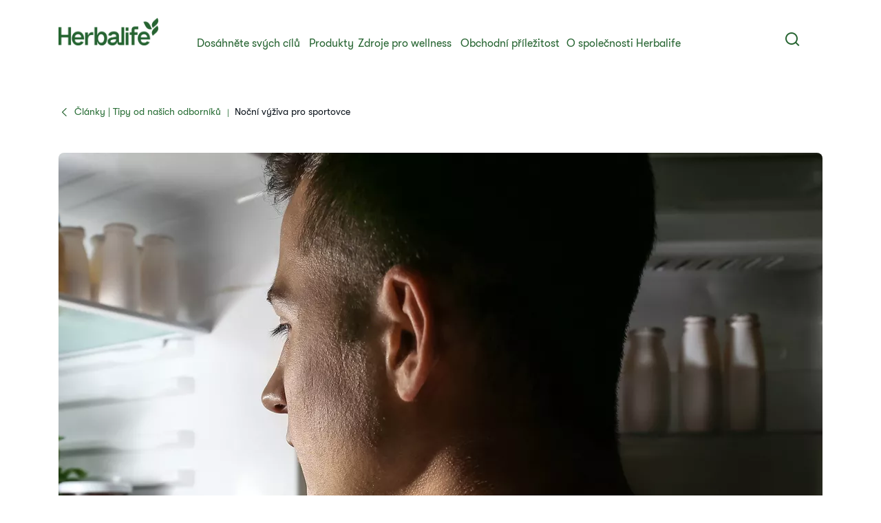

--- FILE ---
content_type: text/html;charset=utf-8
request_url: https://www.herbalife.com/cs-cz/zdroje-pro-wellness/clanky/nocni-vyziva-pro-sportovce
body_size: 29976
content:
<!DOCTYPE html>
<html lang="cs-CZ">
  <head>
  <meta charset="UTF-8"/>
  <title>​Noční výživa pro sportovce | Herbalife Česká republika</title>
  <meta property="og:site_name" content="Herbalife"/>
  
  <meta name="description" content="​Správné občerstvení před spaním pomáhá sportovcům zotavit se a podat co nejlepší výkon i následující den."/>
  <meta name="template" content="article-detail-page"/>
  <meta name="viewport" content="width=device-width, initial-scale=1"/>

  
  
  <meta name="robots" content="index,follow"/>

  
  
<script type="text/javascript" src="/ui/ruxitagentjs_ICA15789NPQRTUVXfhqrux_10327251022105625.js" data-dtconfig="app=309968181813b5f3|ssc=1|cors=1|owasp=1|featureHash=ICA15789NPQRTUVXfhqrux|msl=153600|rdnt=1|uxrgce=1|cuc=cfz2b47o|srms=2,0,0,0%2Fdiv%5Bdata-testid%3D%22greetingSelect%22%5D%20*;0%2F.h1-header-profile;0%2Fbutton.MuiPickersYear-yearButton;0%2F%5Bdata-testid%3Dconfirmation-container%5D;0%2F%5Bdata-testid%3Dsponsor-names%5D;0%2Fform%5Bname%3D%22selectedCardsForm%22%5D%20.card-details;0%2F.card-details%20ul%20li%3Afirst-child;0%2F.cc-info;0%2F%23Password;0%2F.payment-details;0%2F%5Bname%3D%22CreditCard.Cvv%22%5D;0%2F%5Bname%3D%22CreditCard.ExpirationYear%22%5D;0%2F%5Bname%3D%22CreditCard.ExpirationMonth%22%5D;0%2F%5Bname%3D%22CreditCard.CardNumber%22%5D;0%2F%5Bdata-testid*%3Dregion%5D;0%2F%5Bdata-testid*%3Dcity%5D;0%2F%5Bdata-testid*%3Dphone%5D;0%2F%5Bdata-testid*%3DpostalCode%5D;0%2F%5Bdata-testid*%3DName%5D;0%2F%5Bdata-testid*%3Dname%5D;0%2F%5Bdata-testid%3Daddress-list%5D;0%2F%5Bdata-testid%3Dorder-confirmation-section%5D%20p;0%2F%5Bdata-testid%3Dcheckout-distributor-section%5D;0%2F%5Bdata-testid%3DmailSaved%5D;0%2F%5Baria-label%3Dheading-checkout%5D%20.body-lg-bold;0%2F%5Bdata-testid%3DaddressPanel%5D;0%2F%5Bdata-testid%3DsavedAddress%5D;0%2Fspan%5Bdata-testid%3D%22at-dashboard-welcomeTitle%22%5D;0%2Flabel.customer-details%20*;0%2F%5Bdata-qm-block%5D;0%2Finput%5Bx-autocompletetype%3D%22cc-csc%22%5D;0%2Finput%5Bx-autocompletetype%3D%22cc-number%22%5D;0%2Finput%5Bautocomplete%3D%22cc-csc%22%5D;0%2Finput%5Bautocomplete%3D%22cc-number%22%5D;0%2F.sensitive|mel=100000|expw=1|dpvc=1|md=mdcc1=bdocument.referrer,mdcc2=bnavigator.userAgent,mdcc3=dutm_source,mdcc4=dutm_medium,mdcc5=dutm_campaign,mdcc6=dutm_term,mdcc7=dutm_content,mdcc8=cQuantumMetricSessionID,mdcc9=cAK_GEO,mdcc10=a.capitalize.pl-3.text-lg,mdcc11=a#__next div.h1-header-component-wrapper.h1-header-profile__wrapper ^rb div ^rb div ^rb hn-signin ^rb a ^rb span ^rb span.capitalize.pl-3.text-lg,mdcc12=a#__next ^rb section:nth-child(8) ^rb div ^rb header ^rb div ^rb div ^rb div.h1-header-col.h1-header-right-col ^rb div.h1-header-component-wrapper.h1-header-flyout-menu__wrapper ^rb div.h1-header-flyout-menu--wrapper ^rb div.h1-header-flyout-menu--container.open ^rb div.flyout-menu-items ^rb div ^rb hn-signin ^rb a ^rb span ^rb span.w-6.h-6.flex.justify-center.items-center.rounded-^bs^bs[100px^bs^bs].bg-primary-garden ^rb span,mdcc13=a#__next ^rb section:nth-child(8) ^rb div ^rb header ^rb div ^rb div ^rb div.h1-header-col.h1-header-right-col ^rb div.h1-header-component-wrapper.h1-header-flyout-menu__wrapper ^rb div.h1-header-flyout-menu--wrapper ^rb div.h1-header-flyout-menu--container.open ^rb div.flyout-menu-items ^rb div ^rb hn-signin ^rb a ^rb span ^rb span.lg^bs^bs:hidden.capitalize.pl-3.text-lg,mdcc14=blocalStorage.warehousecode,mdcc15=blocalStorage.userSponsorID,mdcc16=blocalStorage.dsData.$en-gb.storeName,mdcc17=blocalStorage.qmCurrency,mdcc18=cpreferenceLocale,mdcc19=canonymous,mdcc20=blocalStorage.dsData.$en-gb.distributorName,mdcc21=blocalStorage.dsData.$en-gb.distributorId,mdcc22=cQuantumMetricUserID,mdcc23=a#__next ^rb section:nth-child(8) ^rb div ^rb header ^rb div.h1-header-row-wrapper.h1-header-nav-wrapper.h1-header-nav-wrapper__cc-top-bar.page-gutter ^rb div ^rb div ^rb div.h1-header-component-wrapper.h1-header-profile__wrapper ^rb div ^rb div ^rb hn-signin ^rb a ^rb span ^rb span.capitalize.pl-3.text-lg,mdcc24=ap[data-testid^e^dqcheckoutcard-itemSubtotal^dq]|lastModification=1768989525865|postfix=cfz2b47o|tp=500,50,0|srbbv=2|agentUri=/ui/ruxitagentjs_ICA15789NPQRTUVXfhqrux_10327251022105625.js|reportUrl=https://bf51889mso.bf.dynatrace.com/bf|rid=RID_-1868723669|rpid=-1145767266|domain=herbalife.com" data-config='{"revision":1768989525865,"beaconUri":"https:\/\/bf51889mso.bf.dynatrace.com\/bf","agentUri":"\/ui\/ruxitagentjs_ICA15789NPQRTUVXfhqrux_10327251022105625.js","environmentId":"cfz2b47o","modules":"ICA15789NPQRTUVXfhqrux"}' data-envconfig='{"tracestateKeyPrefix":"e5a84948-944bdef"}' data-appconfig='{"app":"309968181813b5f3","userInteractionCapture":["all"]}'></script><script defer="defer" type="text/javascript" src="https://rum.hlx.page/.rum/@adobe/helix-rum-js@%5E2/dist/rum-standalone.js" data-routing="program=71202,environment=757143,tier=publish"></script>
<link rel="canonical" href="https://www.herbalife.com/cs-cz/zdroje-pro-wellness/clanky/nocni-vyziva-pro-sportovce"/>


  
<!-- FONTS -->

<link rel="preload" href="/fonts/HerbalifeNatural-Regular.woff2" type="font/woff2" crossorigin="anonymous" as="font"/>
<link rel="preload" href="/fonts/HerbalifeNatural-Bold.woff2" type="font/woff2" crossorigin="anonymous" as="font"/>

<link rel="preload" href="/fonts/Herbalife-Walsheim-GT-Light.woff2" type="font/woff2" crossorigin="anonymous" as="font"/>
<link rel="preload" href="/fonts/Herbalife-Walsheim-GT-Regular.woff2" type="font/woff2" crossorigin="anonymous" as="font"/>
<link rel="preload" href="/fonts/Herbalife-Walsheim-GT-Bold.woff2" type="font/woff2" crossorigin="anonymous" as="font"/>


<!-- /FONTS -->


<style>
    


  
    [lang="vi-vn"], [lang="vi-VN"], [lang="nn-no"], [lang="nn-NO"]{
          --word-spacing: normal;
    }
  

  
    [lang="ru-ee"] *, [lang="ru-EE"] *, [lang="da-dk"] *, [lang="da-DK"] *, [lang="el-cy"] *, [lang="el-CY"] *, [lang="et-ee"] *, [lang="et-EE"] *, [lang="zh-tw"] *, [lang="zh-TW"] *, [lang="in-id"] *, [lang="in-ID"] *, [lang="el-gr"] *, [lang="el-GR"] * {
      --default: initial  !important;
    }
    
</style>




    
<script src="/etc.clientlibs/hn-one/clientlibs/clientlib-aep.lc-18120bd3a576f44a866230b21cf7f185-lc.min.js"></script>




    
<link rel="stylesheet" href="/etc.clientlibs/hn-one/clientlibs/clientlib-base.lc-9b1afbcf9a9f1fb10341b756442cf8fe-lc.min.css" type="text/css">
<link rel="stylesheet" href="/etc.clientlibs/hn-one/clientlibs/clientlib-dependencies.lc-dfbb2772bc20ef8bf36e8cab785841b3-lc.min.css" type="text/css">
<link rel="stylesheet" href="/etc.clientlibs/hn-one/clientlibs/clientlib-site.lc-8bb7dfac6ec273df7871b31360aebac7-lc.min.css" type="text/css">






  
    
    

    

    


        <script type="text/javascript" src="//assets.adobedtm.com/78ef23cd3941/9c4eb777e16f/launch-5241c7edf74d.min.js" async></script>


    
    

    
    
    
    <script async src="/etc.clientlibs/core/wcm/components/commons/datalayer/v2/clientlibs/core.wcm.components.commons.datalayer.v2.lc-1e0136bad0acfb78be509234578e44f9-lc.min.js"></script>


    

  
  
  <script type="application/ld+json">
    {"@context":"https://schema.org/","@graph":[{"@type":"Article","headline":"​Noční výživa pro sportovce","author":{"@type":"Person","name":"​Susan Bowerman, M.S., R.D., CSSD, CSOWM, FAND - Sr. Ředitelka celosvětového vzdělávání a školení v oblasti výživy ","url":"herbalife.com"},"image":"https://www.herbalife.com/assets/regional-reusable-assets/emea/images/li-man-night-time-fridge-emea.jpg","articleBody":" \u003cp\u003eSprávné občerstvení před spaním pomáhá sportovcům zotavit se* a podat nejlepší výkon i následující den\u003csup\u003e.1\u003c/sup\u003e\u003cbr\u003e\n\u003cbr\u003e\nVětšina aktivních lidí si dobře hlídá příjem živin během dne. Naplánují si jídlo, svačiny a to, co budou jíst před a po cvičení, aby se zotavili.* Pokud však sportovci nesvačí před spaním, možná přicházejí o příležitost optimalizovat svou výživu.\u003cbr\u003e\n\u003cbr\u003e\nKdyž spíte, vaše tělo zpravidla nepřijímá žádné živiny. Pokud se vám podaří dodat tělu správné živiny předtím, než usnete, může to pomoci vašemu tělu zotavit se*, snížit namožení svalů a připravit se na cvičení následující den.\u003csup\u003e1\u003c/sup\u003e\u003c/p\u003e\n \u003cp\u003ePro většinu sportovců může být noční svačina přínosem\u003c/p\u003e\n \u003cp\u003eObvykle byste si na noc měli dát bílkoviny. Celkové množství bílkovin zkonzumovaných během dne je velmi důležité, ale pro maximální růst svalů je důležité i načasování konzumace bílkovin.\u003csup\u003e2\u003c/sup\u003e Většina silových sportovců ví, že bílkoviny jsou důležité po tréninku, ale možná si neuvědomuje, že dávka bílkovin před spaním jim může pomoci optimalizovat příjem bílkovin a růst svalů.\u003csup\u003e1\u003c/sup\u003e\u003cbr\u003e\n\u003cbr\u003e\nBěhem spánku jsou svalové tkáně v režimu obnovy a spoléhají se na stálý přísun aminokyselin v krevním řečišti, které podporují syntézu svalových bílkovin.** Jedním z nejlepších zdrojů bílkovin, které lze tělu dodat před spaním, je kasein - jedna ze dvou hlavních bílkovin (spolu se syrovátkou) obsažených v mléce a mléčných výrobcích.\u003csup\u003e3\u003c/sup\u003e\u003cbr\u003e\n\u003cbr\u003e\nSyrovátka zvyšuje hladinu aminokyselin v krvi rychleji a dříve než kasein, a proto je syrovátka po cvičení nejvhodnějším proteinem pro nastartování procesu regenerace. Kasein se však tráví pomaleji než syrovátka, což znamená, že poskytuje noční přísun bílkovin, které mohou pomoci při růstu svalů.\u003cbr\u003e\n\u003cbr\u003e\nPřestože proteinové svačiny na noc se nejvíce hodí pro silové sportovce, mohou z nich těžit i ti vytrvalostní. Bílkoviny ve stravě dodávají tělu stavební prvky ve formě aminokyselin, které tělo využívá k produkci důležitých tělesných bílkovin, jako jsou hormony a enzymy, které pomáhají tělu při regeneraci.\u003csup\u003e5\u003c/sup\u003e\u003c/p\u003e\n \u003cp\u003eSacharidy na noc mohou sportovcům také pomoci\u003c/p\u003e\n \u003cp\u003eNěkteré sacharidy na noc mohou být pro sportovce také prospěšné. Vytrvalostním sportovcům, kteří se účastní ranních závodů, může vyvážená svačina z bílkovin a sacharidů před spaním pomoci podpořit obnovu svalů přes noc, ale také posílit zásoby sacharidů na další den.\u003csup\u003e1\u003c/sup\u003e\u003cbr\u003e\n\u003cbr\u003e\nNěkteří sportovci se obávají jíst před spaním, protože se mylně domnívají, že to nějak ovlivní odbourávání tělesného tuku během spánku a bude to bránit jejich snaze udržet si štíhlou postavu. Pokud je však zachována kalorická rovnováha, neměl by příjem doplňkových bílkovin nebo sacharidů vést k nárůstu hmotnosti. A pro ty sportovce, kteří se snaží přibrat, je vyvážená svačina před spaním skvělou příležitostí, jak do sebe dostat další živiny a kalorie.\u003csup\u003e4\u003c/sup\u003e\u003c/p\u003e\n  \u003cp\u003e\u003ci\u003e\u003csup\u003e1\u003c/sup\u003e Kerksick a kol. (2017) J. Int. Soc. Sports Nutr., 14:33\u003cbr\u003e\n\u003cbr\u003e\n\u003csup\u003e2\u003c/sup\u003eJager a kol. (2017) J Int Soc Sports Nutr, 14: 20\u003cbr\u003e\n\u003cbr\u003e\n\u003csup\u003e3\u003c/sup\u003eTrommelen a kol. (2016)Nutrients. 8(12):763.\u003cbr\u003e\n\u003cbr\u003e\n\u003csup\u003e4\u003c/sup\u003eAragon a kol. (2017) J. Int. Soc. Sports Nutr., 14:16\u003cbr\u003e\n\u003cbr\u003e\n\u003csup\u003e5\u003c/sup\u003eInstitute of Medicine (2005) Food and Nutrition Board.\u003cbr\u003e\n\u003cbr\u003e\n*Sacharidy přispívají k obnově normální funkce svalů (svalových kontrakcí) po vysoce intenzivním anebo dlouhodobém fyzickém výkonu, který vede ke svalové únavě a vyčerpání zásob glykogenu v kosterním svalstvu.\u003cbr\u003e\n\u003cbr\u003e\nPříznivého účinku se dosáhne při konzumaci sacharidů ze všech zdrojů v celkovém příjmu 4 g na 1 kg tělesné hmotnosti v postupných dávkách během prvních 4 hodin a nejpozději do 6 hodin po vysoce intenzivním anebo dlouhodobém fyzickém výkonu vedoucím ke svalové únavě a vyčerpání zásob glykogenu v kosterním svalstvu.\u003cbr\u003e\n\u003cbr\u003e\n**Bílkoviny přispívají k růstu a udržení svalové hmoty.\u003cbr\u003e\n\u003cbr\u003e\nRoztoky sacharidů a elektrolytů přispívají k udržení vytrvalostního výkonu během dlouhodobého vytrvalostního cvičení.\u003c/i\u003e\u003c/p\u003e\n","url":"https://www.herbalife.com/cs-cz/zdroje-pro-wellness/clanky/nocni-vyziva-pro-sportovce","dateModified":"2024-04-03T21:48:36.216Z","datePublished":"2023-10-19T06:00Z","articleSection":"Fitness"},{"@type":"WebPage","url":"https://www.herbalife.com/cs-cz/zdroje-pro-wellness/clanky/nocni-vyziva-pro-sportovce","@id":"https://www.herbalife.com/cs-cz/zdroje-pro-wellness/clanky/nocni-vyziva-pro-sportovce","name":"​Noční výživa pro sportovce","isPartOf":{"@id":"https://www.herbalife.com/#website"},"mainEntity":{"@id":"https://www.herbalife.com/#organization"},"inLanguage":"cs_CZ"},{"@type":"WebSite","name":"Herbalife","@id":"https://www.herbalife.com/#website","url":"https://www.herbalife.com/","alternateName":["Herbalife CZ","Herbalife Česká republika"],"potentialAction":{"@type":"SearchAction","target":"https://www.herbalife.com/u/search?q\u003d{search_term_string}","query-input":"required name\u003dsearch_term_string"}},{"@type":"Organization","name":"Herbalife","@id":"https://www.herbalife.com/#organization","url":"https://www.herbalife.com/","logo":"https://www.herbalife.com/dmassets/global-reusable-assets/brandmark-logo/h1-header-logo.png"}]}
  </script>
  <link rel="dns-prefetch" href="https://smetrics.herbalife.com"/>

<script nonce="1bd05871c2d3f56226a6febdca83b8ce">(window.BOOMR_mq=window.BOOMR_mq||[]).push(["addVar",{"rua.upush":"false","rua.cpush":"true","rua.upre":"false","rua.cpre":"false","rua.uprl":"false","rua.cprl":"false","rua.cprf":"false","rua.trans":"SJ-b7859f20-e324-466b-b8ef-085a0e84e9d8","rua.cook":"false","rua.ims":"false","rua.ufprl":"false","rua.cfprl":"false","rua.isuxp":"false","rua.texp":"norulematch","rua.ceh":"false","rua.ueh":"false","rua.ieh.st":"0"}]);</script>
                              <script nonce="1bd05871c2d3f56226a6febdca83b8ce">!function(e){var n="https://s.go-mpulse.net/boomerang/";if("False"=="True")e.BOOMR_config=e.BOOMR_config||{},e.BOOMR_config.PageParams=e.BOOMR_config.PageParams||{},e.BOOMR_config.PageParams.pci=!0,n="https://s2.go-mpulse.net/boomerang/";if(window.BOOMR_API_key="F3NL5-6BD9K-GTC83-6DQSY-VDW78",function(){function e(){if(!o){var e=document.createElement("script");e.id="boomr-scr-as",e.src=window.BOOMR.url,e.async=!0,i.parentNode.appendChild(e),o=!0}}function t(e){o=!0;var n,t,a,r,d=document,O=window;if(window.BOOMR.snippetMethod=e?"if":"i",t=function(e,n){var t=d.createElement("script");t.id=n||"boomr-if-as",t.src=window.BOOMR.url,BOOMR_lstart=(new Date).getTime(),e=e||d.body,e.appendChild(t)},!window.addEventListener&&window.attachEvent&&navigator.userAgent.match(/MSIE [67]\./))return window.BOOMR.snippetMethod="s",void t(i.parentNode,"boomr-async");a=document.createElement("IFRAME"),a.src="about:blank",a.title="",a.role="presentation",a.loading="eager",r=(a.frameElement||a).style,r.width=0,r.height=0,r.border=0,r.display="none",i.parentNode.appendChild(a);try{O=a.contentWindow,d=O.document.open()}catch(_){n=document.domain,a.src="javascript:var d=document.open();d.domain='"+n+"';void(0);",O=a.contentWindow,d=O.document.open()}if(n)d._boomrl=function(){this.domain=n,t()},d.write("<bo"+"dy onload='document._boomrl();'>");else if(O._boomrl=function(){t()},O.addEventListener)O.addEventListener("load",O._boomrl,!1);else if(O.attachEvent)O.attachEvent("onload",O._boomrl);d.close()}function a(e){window.BOOMR_onload=e&&e.timeStamp||(new Date).getTime()}if(!window.BOOMR||!window.BOOMR.version&&!window.BOOMR.snippetExecuted){window.BOOMR=window.BOOMR||{},window.BOOMR.snippetStart=(new Date).getTime(),window.BOOMR.snippetExecuted=!0,window.BOOMR.snippetVersion=12,window.BOOMR.url=n+"F3NL5-6BD9K-GTC83-6DQSY-VDW78";var i=document.currentScript||document.getElementsByTagName("script")[0],o=!1,r=document.createElement("link");if(r.relList&&"function"==typeof r.relList.supports&&r.relList.supports("preload")&&"as"in r)window.BOOMR.snippetMethod="p",r.href=window.BOOMR.url,r.rel="preload",r.as="script",r.addEventListener("load",e),r.addEventListener("error",function(){t(!0)}),setTimeout(function(){if(!o)t(!0)},3e3),BOOMR_lstart=(new Date).getTime(),i.parentNode.appendChild(r);else t(!1);if(window.addEventListener)window.addEventListener("load",a,!1);else if(window.attachEvent)window.attachEvent("onload",a)}}(),"".length>0)if(e&&"performance"in e&&e.performance&&"function"==typeof e.performance.setResourceTimingBufferSize)e.performance.setResourceTimingBufferSize();!function(){if(BOOMR=e.BOOMR||{},BOOMR.plugins=BOOMR.plugins||{},!BOOMR.plugins.AK){var n="true"=="true"?1:0,t="",a="clovkbixbzpbq2lrzrxq-f-f6708c3b7-clientnsv4-s.akamaihd.net",i="false"=="true"?2:1,o={"ak.v":"39","ak.cp":"1871623","ak.ai":parseInt("404757",10),"ak.ol":"0","ak.cr":8,"ak.ipv":4,"ak.proto":"h2","ak.rid":"72becbc8","ak.r":51663,"ak.a2":n,"ak.m":"a","ak.n":"essl","ak.bpcip":"18.221.85.0","ak.cport":53102,"ak.gh":"23.57.66.177","ak.quicv":"","ak.tlsv":"tls1.3","ak.0rtt":"","ak.0rtt.ed":"","ak.csrc":"-","ak.acc":"","ak.t":"1769065583","ak.ak":"hOBiQwZUYzCg5VSAfCLimQ==I7v/gE3xADMCCYmwitPDZAHvuMDnahGmZyiwiwTjPL0Mqa3oOidOek3FvgT3PrI9bRFQZRgQHC+EYB+fvkR++FZp/wD9bDTyUfRSiBAZGXAk8IcD/+6gVwjJx/hCCutadUiqM1cA1DD92A6hS6C5XPTMBX4lO2g6Lb0iA0D3zzVdndnzsrW6G37xqYEX0Pj15R40nJE/RTGOrMvCM5SlssMmi+Ilf+YOKhoRkaqhH5E0kIehc9134Xc1eoqN6R13hbPVfzCLTlNPEcoG+rWXQtIuzvbihF9F32H8Skjx9dwHKzl9GFlYUEe3cunVbAjdPqHcsNvq53kdx8upw9sQZDXioziiJvR01eUB7yck3l9FC96r6zgjOYMr+ydOWEr/jOA2Ngw+5ptsQwHxhwh7FOsnUbMB16WeU4hVdp3pmuk=","ak.pv":"629","ak.dpoabenc":"","ak.tf":i};if(""!==t)o["ak.ruds"]=t;var r={i:!1,av:function(n){var t="http.initiator";if(n&&(!n[t]||"spa_hard"===n[t]))o["ak.feo"]=void 0!==e.aFeoApplied?1:0,BOOMR.addVar(o)},rv:function(){var e=["ak.bpcip","ak.cport","ak.cr","ak.csrc","ak.gh","ak.ipv","ak.m","ak.n","ak.ol","ak.proto","ak.quicv","ak.tlsv","ak.0rtt","ak.0rtt.ed","ak.r","ak.acc","ak.t","ak.tf"];BOOMR.removeVar(e)}};BOOMR.plugins.AK={akVars:o,akDNSPreFetchDomain:a,init:function(){if(!r.i){var e=BOOMR.subscribe;e("before_beacon",r.av,null,null),e("onbeacon",r.rv,null,null),r.i=!0}return this},is_complete:function(){return!0}}}}()}(window);</script></head>
  
  
  
  
  <body class="article-detail-page page basicpage" id="article-detail-page-8080b7ce22" data-analytics-requesturi="/content/hn-one/cs-cz/zdroje-pro-wellness/clanky/nocni-vyziva-pro-sportovce.html" data-analytics-env="production" data-analytics-pagename="​Noční výživa pro sportovce" data-cmp-link-accessibility-enabled data-cmp-link-accessibility-text="opens in a new tab" data-cmp-data-layer-enabled data-cmp-data-layer="{&#34;article-detail-page-8080b7ce22&#34;:{&#34;@type&#34;:&#34;hn-one/components/structure/article-detail-page&#34;,&#34;repo:modifyDate&#34;:&#34;2024-04-03T21:48:36Z&#34;,&#34;dc:title&#34;:&#34;​Noční výživa pro sportovce&#34;,&#34;dc:description&#34;:&#34;​​The right snacks at bedtime help athletes recover and also perform at their best the next day.​&#34;,&#34;xdm:template&#34;:&#34;/conf/hn-one/settings/wcm/templates/article-detail-page&#34;,&#34;xdm:language&#34;:&#34;cs-CZ&#34;,&#34;xdm:tags&#34;:[],&#34;repo:path&#34;:&#34;/content/hn-one/cs-cz/wellness-resources/articles/night-time-nutrition-for-athletes.html&#34;}}" data-content-author="​Susan Bowerman, M.S., R.D., CSSD, CSOWM, FAND - Sr. Ředitelka celosvětového vzdělávání a školení v oblasti výživy " data-content-publish-date="19. října 2023" data-content-category-id="content-type:goal/fitness-performance" data-content-name="​Noční výživa pro sportovce" data-content-type="content-type:content" data-content-sub-type="content-type:content/articles" data-content-id="10809953-e286-4623-9bf7-c7ed99abef02" data-translation-source-path="/content/hn-one/language-masters/emea/e-a/czech-republic/en/wellness-resources/articles/night-time-nutrition-for-athletes">
    
    
      




      
<div class="root container responsivegrid">

  
  <div id="container-04d912910f-1d41c8e2-b37a-4ab5-a937-cbb6eac81aaa" class="cmp-container">
    


<div class="aem-Grid aem-Grid--12 aem-Grid--default--12 ">
    
    <header class="experiencefragment aem-GridColumn aem-GridColumn--default--12"><div id="experiencefragment-596fe2202e" class="cmp-experiencefragment cmp-experiencefragment--h1-header">


  
  <div id="container-3531b385c9-641c2815-ac55-4a59-9954-2b24d6628948" class="cmp-container">
    


<div class="aem-Grid aem-Grid--12 aem-Grid--default--12 ">
    
    <div class="layout aem-GridColumn aem-GridColumn--default--12">

  
  
  <header class="h1-header-layout">
    



    


    <div class="h1-header-row-wrapper h1-header-nav-wrapper h1-header-nav-wrapper__cc-top-bar page-gutter" data-cmp-wrapper="header">
      <div class="h1-header-row h1-header-nav-row content-wrapper">
        <div class="h1-header-col h1-header-right-col">
          
          <div class="h1-header-component-wrapper h1-header-language-selector__wrapper">
<div class="h1-header-language-selector">
    <hn-language-selector config-aem="{&#34;locale&#34;:{&#34;countryCode&#34;:&#34;cz&#34;,&#34;languages&#34;:[{&#34;countryName&#34;:&#34;&#34;,&#34;languageCode&#34;:&#34;cs&#34;}]}}"></hn-language-selector>
</div>

    
</div>
          
          <div class="h1-header-component-wrapper h1-header-profile__wrapper">

    

<div class="iconProfileComponent">
  <div class="h1-header-profile">
    <hn-signin label-aem="{&#34;iconLabel&#34;:&#34;Profile&#34;,&#34;iconText&#34;:&#34;Sign In&#34;,&#34;text&#34;:&#34;Sign In&#34;}"></hn-signin>
  </div>
</div>
</div>
        </div>
      </div>
    </div>
    <div class="h1-header-row-wrapper h1-header-nav-wrapper page-gutter" data-cmp-wrapper="header">
      <div class="h1-header-row h1-header-nav-row content-wrapper">
        <div class="h1-header-col h1-header-flyout-col"></div>
        <div class="h1-header-col h1-header-left-col">
          <div class="h1-header-component-wrapper h1-header-logo__wrapper">
<div data-cmp-src="/content/experience-fragments/hn-one/cs-cz/h1-header/master/_jcr_content/root/layout_41909470/logo.coreimg{.width}.png/1736850080676/h1-header-logo.png" data-asset-id="a6ee6857-44ca-4171-8add-c0af3179f055" data-cmp-data-layer="{&#34;image-9b1277fe1b&#34;:{&#34;@type&#34;:&#34;core/wcm/components/image/v3/image&#34;,&#34;repo:modifyDate&#34;:&#34;2025-01-14T10:21:20Z&#34;,&#34;dc:title&#34;:&#34;Herbalife Brandmark - Primary - Garden Green - rgb - png&#34;,&#34;xdm:linkURL&#34;:&#34;/cs-cz&#34;,&#34;image&#34;:{&#34;repo:id&#34;:&#34;a6ee6857-44ca-4171-8add-c0af3179f055&#34;,&#34;repo:modifyDate&#34;:&#34;2024-12-30T22:29:41Z&#34;,&#34;@type&#34;:&#34;image/png&#34;,&#34;repo:path&#34;:&#34;/content/dam/global-reusable-assets/brandmark-logo/h1-header-logo.png&#34;}}}" data-cmp-hook-image="imageV3" class="cmp-image">
  <a class="cmp-image__link" data-ds-href="/cs-cz/u" data-cmp-clickable-custom-ci href="/cs-cz">
    
    
    
    <!-- Checking if the smart crops have been passed from parent layout to this cmp -->
    
    
    
    
    
      
      
      <picture>
<source media="(min-width:1140px)" srcset="/dmassets/global-reusable-assets/brandmark-logo/h1-header-logo.png?fmt=webp-alpha" type="image/webp" />
<source media="(min-width:1140px)" srcset="/dmassets/global-reusable-assets/brandmark-logo/h1-header-logo.png" />
<source media="(min-width:640px)" srcset="/dmassets/global-reusable-assets/brandmark-logo/h1-header-logo.png?fmt=webp-alpha" type="image/webp" />
<source media="(min-width:640px)" srcset="/dmassets/global-reusable-assets/brandmark-logo/h1-header-logo.png" />
<source media="(min-width:1px)" srcset="/dmassets/global-reusable-assets/brandmark-logo/h1-header-logo.png?fmt=webp-alpha" type="image/webp" />
<source media="(min-width:1px)" srcset="/dmassets/global-reusable-assets/brandmark-logo/h1-header-logo.png" />
<img src="/dmassets/global-reusable-assets/brandmark-logo/h1-header-logo.png" alt="Herbalife One Logo" class="cmp-image__image" loading="lazy"/>
</picture>

    
  </a>
  
</div>

    

</div>
        </div>
        
        <div class="h1-header-col h1-header-center-col">
          <div class="h1-header-component-wrapper h1-header-top-nav__wrapper">



    

<div class="h1-header-top-nav" data-cmp-wrapper="header">
  <div class="h1-header-top-nav-item" data-id="03197daf-01c1-44ef-a516-73beb89bc226">
    
    
    
    
      <a class="h1-header-top-nav-link" data-has-sub-nav tabindex="0" aria-label="Dosáhněte svých cílů" data-adl-cta-linkurl="" data-cmp-clickable-custom-header role="button" aria-haspopup="true">Dosáhněte svých cílů<span class="arrow"></span></a>
    
    <div class="h1-header-sub-nav__wrapper"><div class="h1-header-sub-nav">
  <!-- Sub-Nav -->
  <div class="h1-header-sub-nav--content-wrapper" data-number-column="1">
    <!-- Item -->
    <div class="h1-header-sub-nav--col h1-header-sub-nav--col--navigation">
      <!-- Navigation -->
      <div class="h1-new-box">
        <div class="h1-new-box--col h1-new-box--menu">
          <nav class="nav-main-drill">
            <ul class="nav-main-items" data-cmp-clickable-custom-sub>
              




    





  
    
  <li data-menu-link-id="navigation-867e4554e9-item-8fd79b6d06" class="nav-main-item ">
    <a class="nav-main-link " data-adl-cta-linkurl="/content/hn-one/cs-cz/achieve-your-goals/healthy-weight.html" data-node-path="emea/e-a/czech-republic/en/achieve-your-goals/healthy-weight" data-node-name="healthy-weight" href="/cs-cz/dosahnete-svych-cilu/regulace-hmotnosti" data-link-level="1" data-cmp-clickable-custom-sub-header>Regulace hmotnosti</a>
    
  </li>

  
    
  <li data-menu-link-id="navigation-867e4554e9-item-c658bc799d" class="nav-main-item ">
    <a class="nav-main-link " data-adl-cta-linkurl="/content/hn-one/cs-cz/achieve-your-goals/fitness.html" data-node-path="emea/e-a/czech-republic/en/achieve-your-goals/fitness" data-node-name="fitness" href="/cs-cz/dosahnete-svych-cilu/fitness" data-link-level="1" data-cmp-clickable-custom-sub-header>Fitness</a>
    
  </li>

  
    
  <li data-menu-link-id="navigation-867e4554e9-item-aeba9ab554" class="nav-main-item ">
    <a class="nav-main-link " data-adl-cta-linkurl="/content/hn-one/cs-cz/achieve-your-goals/performance.html" data-node-path="emea/e-a/czech-republic/en/achieve-your-goals/performance" data-node-name="performance" href="/cs-cz/dosahnete-svych-cilu/vykonnost" data-link-level="1" data-cmp-clickable-custom-sub-header>Výkonnost</a>
    
  </li>

  
    
  <li data-menu-link-id="navigation-867e4554e9-item-d7639b0ac8" class="nav-main-item ">
    <a class="nav-main-link " data-adl-cta-linkurl="/content/hn-one/cs-cz/achieve-your-goals/daily-nutrition-health.html" data-node-path="emea/e-a/czech-republic/en/achieve-your-goals/daily-nutrition-health" data-node-name="daily-nutrition-health" href="/cs-cz/dosahnete-svych-cilu/kazdodenni-vyziva-pohoda" data-link-level="1" data-cmp-clickable-custom-sub-header>Každodenní výživa a pohoda</a>
    
  </li>

  
    
  <li data-menu-link-id="navigation-867e4554e9-item-17929a7bb3" class="nav-main-item ">
    <a class="nav-main-link " data-adl-cta-linkurl="/content/hn-one/cs-cz/achieve-your-goals/skin-body-care.html" data-node-path="emea/e-a/czech-republic/en/achieve-your-goals/skin-body-care" data-node-name="skin-body-care" href="/cs-cz/dosahnete-svych-cilu/pece-o-plet-telo" data-link-level="1" data-cmp-clickable-custom-sub-header>Péče o pleť a tělo</a>
    
  </li>

  


            </ul>
          </nav>
        </div>
      </div>
    </div>
    <!-- Item -->
    <div class="h1-header-sub-nav--col h1-header-sub-nav--col--cta-card">
      <!-- CTA -->
      







  


    </div>
  </div>
</div>
</div>
    <div class="h1-header-top-nav-item--background"></div>
  </div>

  <div class="h1-header-top-nav-item" data-id="68d1113e-5fe4-4e47-ae83-3a090dc08094">
    
    
    
    
      <a class="h1-header-top-nav-link" data-has-sub-nav tabindex="0" aria-label="Produkty" data-adl-cta-linkurl="" data-cmp-clickable-custom-header role="button" aria-haspopup="true">Produkty<span class="arrow"></span></a>
    
    <div class="h1-header-sub-nav__wrapper"><div class="h1-header-sub-nav">
  <!-- Sub-Nav -->
  <div class="h1-header-sub-nav--content-wrapper" data-number-column="1">
    <!-- Item -->
    <div class="h1-header-sub-nav--col h1-header-sub-nav--col--navigation">
      <!-- Navigation -->
      <div class="h1-new-box">
        <div class="h1-new-box--col h1-new-box--menu">
          <nav class="nav-main-drill">
            <ul class="nav-main-items" data-cmp-clickable-custom-sub>
              




    





  
    
  <li data-menu-link-id="navigation-c0cb9cfaa8-item-4bc1298029" class="nav-main-item nav-main-expand">
    <a class="nav-main-link  nav-main-expand-link" data-adl-cta-linkurl="#" data-node-path="emea/e-a/czech-republic/en/products/by-type" data-node-name="by-type" href="#" data-link-level="1" data-cmp-clickable-custom-sub-header>Podle typu</a>
    <ul class="nav-main-items nav-main-expand-content" data-menu-main-id="navigation-c0cb9cfaa8-item-4bc1298029" data-cmp-clickable-custom-sub-sub>
      
  <li data-menu-link-id="navigation-c0cb9cfaa8-item-4655be6e33" class="nav-main-item ">
    <a class="nav-main-link " data-adl-cta-linkurl="/cs-cz/u/category/all-products" data-node-path="emea/e-a/czech-republic/en/products/by-type/all-products" data-node-name="all-products" href="/cs-cz/u/category/all-products" data-link-level="2" data-cmp-clickable-custom-sub-header>Všechny produkty</a>
    
  </li>

    
      
  <li data-menu-link-id="navigation-c0cb9cfaa8-item-f9612b7175" class="nav-main-item nav-main-expand">
    <a class="nav-main-link  nav-main-expand-link" data-adl-cta-linkurl="/cs-cz/u/category/podle-typu/koktejly" data-node-path="emea/e-a/czech-republic/en/products/by-type/shakes" data-node-name="shakes" href="/cs-cz/u/category/podle-typu/koktejly" data-link-level="2" data-cmp-clickable-custom-sub-header>Koktejly</a>
    <ul class="nav-main-items nav-main-expand-content" data-menu-main-id="navigation-c0cb9cfaa8-item-f9612b7175" data-cmp-clickable-custom-sub-sub>
      
  <li data-menu-link-id="navigation-c0cb9cfaa8-item-463419630e" class="nav-main-item ">
    <a class="nav-main-link " data-adl-cta-linkurl="/cs-cz/u/category/podle-typu/koktejly/nahrada-jidla" data-node-path="emea/e-a/czech-republic/en/products/by-type/shakes/meal-replacement" data-node-name="meal-replacement" href="/cs-cz/u/category/podle-typu/koktejly/nahrada-jidla" data-link-level="3" data-cmp-clickable-custom-sub-header>Náhrada jídla</a>
    
  </li>

    
      
  <li data-menu-link-id="navigation-c0cb9cfaa8-item-fffecd5096" class="nav-main-item ">
    <a class="nav-main-link " data-adl-cta-linkurl="/cs-cz/u/category/podle-typu/koktejly/sportovni-vyziva" data-node-path="emea/e-a/czech-republic/en/products/by-type/shakes/sports-performance" data-node-name="sports-performance" href="/cs-cz/u/category/podle-typu/koktejly/sportovni-vyziva" data-link-level="3" data-cmp-clickable-custom-sub-header>Sportovní výživa</a>
    
  </li>

    
      
  <li data-menu-link-id="navigation-c0cb9cfaa8-item-a3887cbafd" class="nav-main-item ">
    <a class="nav-main-link " data-adl-cta-linkurl="/cs-cz/u/category/podle-typu/koktejly/zvyseni-obsahu-bilkovin" data-node-path="emea/e-a/czech-republic/en/products/by-type/shakes/protein-boost" data-node-name="protein-boost" href="/cs-cz/u/category/podle-typu/koktejly/zvyseni-obsahu-bilkovin" data-link-level="3" data-cmp-clickable-custom-sub-header>Zvýšení obsahu bílkovin</a>
    
  </li>

    </ul>
  </li>

    
      
  <li data-menu-link-id="navigation-c0cb9cfaa8-item-0f238cda13" class="nav-main-item nav-main-expand">
    <a class="nav-main-link  nav-main-expand-link" data-adl-cta-linkurl="/cs-cz/u/category/podle-typu/svaciny-tycinky" data-node-path="emea/e-a/czech-republic/en/products/by-type/soups-snacks-bars" data-node-name="soups-snacks-bars" href="/cs-cz/u/category/podle-typu/svaciny-tycinky" data-link-level="2" data-cmp-clickable-custom-sub-header>Svačiny a tyčinky</a>
    <ul class="nav-main-items nav-main-expand-content" data-menu-main-id="navigation-c0cb9cfaa8-item-0f238cda13" data-cmp-clickable-custom-sub-sub>
      
  <li data-menu-link-id="navigation-c0cb9cfaa8-item-68dd7555f0" class="nav-main-item ">
    <a class="nav-main-link " data-adl-cta-linkurl="/cs-cz/u/category/podle-typu/svaciny-tycinky/proteinove-svacinky" data-node-path="emea/e-a/czech-republic/en/products/by-type/soups-snacks-bars/protein-snacks" data-node-name="protein-snacks" href="/cs-cz/u/category/podle-typu/svaciny-tycinky/proteinove-svacinky" data-link-level="3" data-cmp-clickable-custom-sub-header>Proteinové svačinky</a>
    
  </li>

    
      
  <li data-menu-link-id="navigation-c0cb9cfaa8-item-7dfa053786" class="nav-main-item ">
    <a class="nav-main-link " data-adl-cta-linkurl="/cs-cz/u/category/podle-typu/svaciny-tycinky/nahrada-jidla" data-node-path="emea/e-a/czech-republic/en/products/by-type/soups-snacks-bars/meal-replacement" data-node-name="meal-replacement" href="/cs-cz/u/category/podle-typu/svaciny-tycinky/nahrada-jidla" data-link-level="3" data-cmp-clickable-custom-sub-header>Náhrada jídla</a>
    
  </li>

    </ul>
  </li>

    
      
  <li data-menu-link-id="navigation-c0cb9cfaa8-item-a63c71cde1" class="nav-main-item nav-main-expand">
    <a class="nav-main-link  nav-main-expand-link" data-adl-cta-linkurl="/cs-cz/u/category/podle-typu/napoje-bylinne-caje" data-node-path="emea/e-a/czech-republic/en/products/by-type/teas-beverages" data-node-name="teas-beverages" href="/cs-cz/u/category/podle-typu/napoje-bylinne-caje" data-link-level="2" data-cmp-clickable-custom-sub-header>Nápoje a bylinné čaje</a>
    <ul class="nav-main-items nav-main-expand-content" data-menu-main-id="navigation-c0cb9cfaa8-item-a63c71cde1" data-cmp-clickable-custom-sub-sub>
      
  <li data-menu-link-id="navigation-c0cb9cfaa8-item-f9cfab7b05" class="nav-main-item ">
    <a class="nav-main-link " data-adl-cta-linkurl="/cs-cz/u/category/podle-typu/napoje-bylinne-caje/kofeinova-vzpruha" data-node-path="emea/e-a/czech-republic/en/products/by-type/teas-beverages/energy-boost" data-node-name="energy-boost" href="/cs-cz/u/category/podle-typu/napoje-bylinne-caje/kofeinova-vzpruha" data-link-level="3" data-cmp-clickable-custom-sub-header>Kofeinová vzpruha</a>
    
  </li>

    
      
  <li data-menu-link-id="navigation-c0cb9cfaa8-item-0900fc590f" class="nav-main-item ">
    <a class="nav-main-link " data-adl-cta-linkurl="/cs-cz/u/category/podle-typu/napoje-bylinne-caje/hydratace" data-node-path="emea/e-a/czech-republic/en/products/by-type/teas-beverages/hydration" data-node-name="hydration" href="/cs-cz/u/category/podle-typu/napoje-bylinne-caje/hydratace" data-link-level="3" data-cmp-clickable-custom-sub-header>Hydratace</a>
    
  </li>

    
      
  <li data-menu-link-id="navigation-c0cb9cfaa8-item-41692aaedc" class="nav-main-item ">
    <a class="nav-main-link " data-adl-cta-linkurl="/cs-cz/u/category/podle-typu/napoje-bylinne-caje/hydratace-pro-sportovce" data-node-path="emea/e-a/czech-republic/en/products/by-type/teas-beverages/sports-performance" data-node-name="sports-performance" href="/cs-cz/u/category/podle-typu/napoje-bylinne-caje/hydratace-pro-sportovce" data-link-level="3" data-cmp-clickable-custom-sub-header>Hydratace pro sportovce</a>
    
  </li>

    
      
  <li data-menu-link-id="navigation-c0cb9cfaa8-item-78375c7435" class="nav-main-item ">
    <a class="nav-main-link " data-adl-cta-linkurl="/cs-cz/u/category/podle-typu/napoje-bylinne-caje/zvyseni-obsahu-bilkovin" data-node-path="emea/e-a/czech-republic/en/products/by-type/teas-beverages/protein-boost" data-node-name="protein-boost" href="/cs-cz/u/category/podle-typu/napoje-bylinne-caje/zvyseni-obsahu-bilkovin" data-link-level="3" data-cmp-clickable-custom-sub-header>Zvýšení obsahu bílkovin</a>
    
  </li>

    
      
  <li data-menu-link-id="navigation-c0cb9cfaa8-item-c604d9e29d" class="nav-main-item ">
    <a class="nav-main-link " data-adl-cta-linkurl="/cs-cz/u/category/podle-typu/napoje-bylinne-caje/vlakninova-vzpruha" data-node-path="emea/e-a/czech-republic/en/products/by-type/teas-beverages/nutrient-boost" data-node-name="nutrient-boost" href="/cs-cz/u/category/podle-typu/napoje-bylinne-caje/vlakninova-vzpruha" data-link-level="3" data-cmp-clickable-custom-sub-header>Vlákninová vzpruha</a>
    
  </li>

    </ul>
  </li>

    
      
  <li data-menu-link-id="navigation-c0cb9cfaa8-item-8f788a24b9" class="nav-main-item nav-main-expand">
    <a class="nav-main-link  nav-main-expand-link" data-adl-cta-linkurl="/cs-cz/u/category/podle-typu/doplnky-stravy" data-node-path="emea/e-a/czech-republic/en/products/by-type/vitamins-supplements" data-node-name="vitamins-supplements" href="/cs-cz/u/category/podle-typu/doplnky-stravy" data-link-level="2" data-cmp-clickable-custom-sub-header>Doplňky stravy</a>
    <ul class="nav-main-items nav-main-expand-content" data-menu-main-id="navigation-c0cb9cfaa8-item-8f788a24b9" data-cmp-clickable-custom-sub-sub>
      
  <li data-menu-link-id="navigation-c0cb9cfaa8-item-da5635fb17" class="nav-main-item ">
    <a class="nav-main-link " data-adl-cta-linkurl="/cs-cz/u/category/podle-typu/doplnky-stravy/obecna-pohoda" data-node-path="emea/e-a/czech-republic/en/products/by-type/vitamins-supplements/general-health" data-node-name="general-health" href="/cs-cz/u/category/podle-typu/doplnky-stravy/obecna-pohoda" data-link-level="3" data-cmp-clickable-custom-sub-header>Obecná pohoda</a>
    
  </li>

    
      
  <li data-menu-link-id="navigation-c0cb9cfaa8-item-e45e8f786e" class="nav-main-item ">
    <a class="nav-main-link " data-adl-cta-linkurl="/cs-cz/u/category/podle-typu/doplnky-stravy/pohodove-traveni" data-node-path="emea/e-a/czech-republic/en/products/by-type/vitamins-supplements/digestive-health" data-node-name="digestive-health" href="/cs-cz/u/category/podle-typu/doplnky-stravy/pohodove-traveni" data-link-level="3" data-cmp-clickable-custom-sub-header>Pohodové trávení</a>
    
  </li>

    
      
  <li data-menu-link-id="navigation-c0cb9cfaa8-item-013a743096" class="nav-main-item ">
    <a class="nav-main-link " data-adl-cta-linkurl="/cs-cz/u/category/podle-typu/doplnky-stravy/dobra-kondice-srdce" data-node-path="emea/e-a/czech-republic/en/products/by-type/vitamins-supplements/heart-health" data-node-name="heart-health" href="/cs-cz/u/category/podle-typu/doplnky-stravy/dobra-kondice-srdce" data-link-level="3" data-cmp-clickable-custom-sub-header>Dobrá kondice srdce</a>
    
  </li>

    
      
  <li data-menu-link-id="navigation-c0cb9cfaa8-item-2b5cab224f" class="nav-main-item ">
    <a class="nav-main-link " data-adl-cta-linkurl="/cs-cz/u/category/podle-typu/doplnky-stravy/dusevni-pohoda" data-node-path="emea/e-a/czech-republic/en/products/by-type/vitamins-supplements/brain-health" data-node-name="brain-health" href="/cs-cz/u/category/podle-typu/doplnky-stravy/dusevni-pohoda" data-link-level="3" data-cmp-clickable-custom-sub-header>Duševní pohoda</a>
    
  </li>

    
      
  <li data-menu-link-id="navigation-c0cb9cfaa8-item-a2c0271c27" class="nav-main-item ">
    <a class="nav-main-link " data-adl-cta-linkurl="/cs-cz/u/category/podle-typu/doplnky-stravy/podpora-imunitniho-systemu" data-node-path="emea/e-a/czech-republic/en/products/by-type/vitamins-supplements/immune-support" data-node-name="immune-support" href="/cs-cz/u/category/podle-typu/doplnky-stravy/podpora-imunitniho-systemu" data-link-level="3" data-cmp-clickable-custom-sub-header>Podpora imunitního systému</a>
    
  </li>

    
      
  <li data-menu-link-id="navigation-c0cb9cfaa8-item-98fc196e80" class="nav-main-item ">
    <a class="nav-main-link " data-adl-cta-linkurl="/cs-cz/u/category/podle-typu/doplnky-stravy/podpora-metabolismu" data-node-path="emea/e-a/czech-republic/en/products/by-type/vitamins-supplements/weight-management" data-node-name="weight-management" href="/cs-cz/u/category/podle-typu/doplnky-stravy/podpora-metabolismu" data-link-level="3" data-cmp-clickable-custom-sub-header>Podpora metabolismu</a>
    
  </li>

    
      
  <li data-menu-link-id="navigation-c0cb9cfaa8-item-59bae2b03f" class="nav-main-item ">
    <a class="nav-main-link " data-adl-cta-linkurl="/cs-cz/u/category/podle-typu/doplnky-stravy/podpora-kosti-zubu" data-node-path="emea/e-a/czech-republic/en/products/by-type/vitamins-supplements/bone-joint-health" data-node-name="bone-joint-health" href="/cs-cz/u/category/podle-typu/doplnky-stravy/podpora-kosti-zubu" data-link-level="3" data-cmp-clickable-custom-sub-header>Podpora kostí a zubů</a>
    
  </li>

    
      
  <li data-menu-link-id="navigation-c0cb9cfaa8-item-32382d980c" class="nav-main-item ">
    <a class="nav-main-link " data-adl-cta-linkurl="/cs-cz/u/category/podle-typu/doplnky-stravy/podpora-zraku" data-node-path="emea/e-a/czech-republic/en/products/by-type/vitamins-supplements/eye-health" data-node-name="eye-health" href="/cs-cz/u/category/podle-typu/doplnky-stravy/podpora-zraku" data-link-level="3" data-cmp-clickable-custom-sub-header>Podpora zraku</a>
    
  </li>

    
      
  <li data-menu-link-id="navigation-c0cb9cfaa8-item-84b1f86355" class="nav-main-item ">
    <a class="nav-main-link " data-adl-cta-linkurl="/cs-cz/u/category/podle-typu/doplnky-stravy/dobra-kondice-pro-zeny" data-node-path="emea/e-a/czech-republic/en/products/by-type/vitamins-supplements/womens-health" data-node-name="womens-health" href="/cs-cz/u/category/podle-typu/doplnky-stravy/dobra-kondice-pro-zeny" data-link-level="3" data-cmp-clickable-custom-sub-header>Dobrá kondice pro ženy</a>
    
  </li>

    
      
  <li data-menu-link-id="navigation-c0cb9cfaa8-item-924eadf697" class="nav-main-item ">
    <a class="nav-main-link " data-adl-cta-linkurl="/cs-cz/u/category/podle-typu/doplnky-stravy/dobra-kondice-pro-muze" data-node-path="emea/e-a/czech-republic/en/products/by-type/vitamins-supplements/mens-health" data-node-name="mens-health" href="/cs-cz/u/category/podle-typu/doplnky-stravy/dobra-kondice-pro-muze" data-link-level="3" data-cmp-clickable-custom-sub-header>Dobrá kondice pro muže</a>
    
  </li>

    
      
  <li data-menu-link-id="navigation-c0cb9cfaa8-item-55057892f2" class="nav-main-item ">
    <a class="nav-main-link " data-adl-cta-linkurl="/cs-cz/u/category/podle-typu/doplnky-stravy/dobry-stav-pleti" data-node-path="emea/e-a/czech-republic/en/products/by-type/vitamins-supplements/skin-health" data-node-name="skin-health" href="/cs-cz/u/category/podle-typu/doplnky-stravy/dobry-stav-pleti" data-link-level="3" data-cmp-clickable-custom-sub-header>Dobrý stav pleti</a>
    
  </li>

    
      
  <li data-menu-link-id="navigation-c0cb9cfaa8-item-c20f331f6d" class="nav-main-item ">
    <a class="nav-main-link " data-adl-cta-linkurl="/cs-cz/u/category/podle-typu/doplnky-stravy/produkty-pro-deti" data-node-path="emea/e-a/czech-republic/en/products/by-type/vitamins-supplements/skin-health" data-node-name="skin-health" href="/cs-cz/u/category/podle-typu/doplnky-stravy/produkty-pro-deti" data-link-level="3" data-cmp-clickable-custom-sub-header>Produkty pro děti</a>
    
  </li>

    </ul>
  </li>

    
      
  <li data-menu-link-id="navigation-c0cb9cfaa8-item-2d89f45b8f" class="nav-main-item nav-main-expand">
    <a class="nav-main-link  nav-main-expand-link" data-adl-cta-linkurl="/cs-cz/u/category/podle-typu/plet-telo" data-node-path="emea/e-a/czech-republic/en/products/by-type/skin-body" data-node-name="skin-body" href="/cs-cz/u/category/podle-typu/plet-telo" data-link-level="2" data-cmp-clickable-custom-sub-header>Pleť a tělo</a>
    <ul class="nav-main-items nav-main-expand-content" data-menu-main-id="navigation-c0cb9cfaa8-item-2d89f45b8f" data-cmp-clickable-custom-sub-sub>
      
  <li data-menu-link-id="navigation-c0cb9cfaa8-item-bcbcd7b5f3" class="nav-main-item ">
    <a class="nav-main-link " data-adl-cta-linkurl="/cs-cz/u/category/podle-typu/plet-telo/pece-o-plet" data-node-path="emea/e-a/czech-republic/en/products/by-type/skin-body/skin-care" data-node-name="skin-care" href="/cs-cz/u/category/podle-typu/plet-telo/pece-o-plet" data-link-level="3" data-cmp-clickable-custom-sub-header>Péče o pleť</a>
    
  </li>

    
      
  <li data-menu-link-id="navigation-c0cb9cfaa8-item-44fb1ea65e" class="nav-main-item ">
    <a class="nav-main-link " data-adl-cta-linkurl="/cs-cz/u/category/podle-typu/plet-telo/pece-o-telo" data-node-path="emea/e-a/czech-republic/en/products/by-type/skin-body/body-care" data-node-name="body-care" href="/cs-cz/u/category/podle-typu/plet-telo/pece-o-telo" data-link-level="3" data-cmp-clickable-custom-sub-header>Péče o tělo</a>
    
  </li>

    
      
  <li data-menu-link-id="navigation-c0cb9cfaa8-item-f495b040c7" class="nav-main-item ">
    <a class="nav-main-link " data-adl-cta-linkurl="/cs-cz/u/category/podle-typu/plet-telo/pece-o-vlasy" data-node-path="emea/e-a/czech-republic/en/products/by-type/skin-body/hair-care" data-node-name="hair-care" href="/cs-cz/u/category/podle-typu/plet-telo/pece-o-vlasy" data-link-level="3" data-cmp-clickable-custom-sub-header>Péče o vlasy</a>
    
  </li>

    </ul>
  </li>

    </ul>
  </li>

  
    
  <li data-menu-link-id="navigation-c0cb9cfaa8-item-ceb19a4a24" class="nav-main-item nav-main-expand">
    <a class="nav-main-link  nav-main-expand-link" data-adl-cta-linkurl="#" data-node-path="emea/e-a/czech-republic/en/products/by-need" data-node-name="by-need" href="#" data-link-level="1" data-cmp-clickable-custom-sub-header>Podle potřeby</a>
    <ul class="nav-main-items nav-main-expand-content" data-menu-main-id="navigation-c0cb9cfaa8-item-ceb19a4a24" data-cmp-clickable-custom-sub-sub>
      
  <li data-menu-link-id="navigation-c0cb9cfaa8-item-78f0c4f6c8" class="nav-main-item ">
    <a class="nav-main-link " data-adl-cta-linkurl="/cs-cz/u/category/all-products" data-node-path="emea/e-a/czech-republic/en/products/by-need/all-products" data-node-name="all-products" href="/cs-cz/u/category/all-products" data-link-level="2" data-cmp-clickable-custom-sub-header>Všechny produkty</a>
    
  </li>

    
      
  <li data-menu-link-id="navigation-c0cb9cfaa8-item-7586207c8f" class="nav-main-item nav-main-expand">
    <a class="nav-main-link  nav-main-expand-link" data-adl-cta-linkurl="/cs-cz/u/category/podle-potreby/regulace-hmotnosti" data-node-path="emea/e-a/czech-republic/en/products/by-need/healthy-weight" data-node-name="healthy-weight" href="/cs-cz/u/category/podle-potreby/regulace-hmotnosti" data-link-level="2" data-cmp-clickable-custom-sub-header>Regulace hmotnosti</a>
    <ul class="nav-main-items nav-main-expand-content" data-menu-main-id="navigation-c0cb9cfaa8-item-7586207c8f" data-cmp-clickable-custom-sub-sub>
      
  <li data-menu-link-id="navigation-c0cb9cfaa8-item-2f1737e46c" class="nav-main-item ">
    <a class="nav-main-link " data-adl-cta-linkurl="/cs-cz/u/category/podle-potreby/regulace-hmotnosti/nahrada-jidla" data-node-path="emea/e-a/czech-republic/en/products/by-need/healthy-weight/meal-replacement" data-node-name="meal-replacement" href="/cs-cz/u/category/podle-potreby/regulace-hmotnosti/nahrada-jidla" data-link-level="3" data-cmp-clickable-custom-sub-header>Náhrada jídla</a>
    
  </li>

    
      
  <li data-menu-link-id="navigation-c0cb9cfaa8-item-6f268a9117" class="nav-main-item ">
    <a class="nav-main-link " data-adl-cta-linkurl="/cs-cz/u/category/podle-potreby/regulace-hmotnosti/zvyseni-obsahu-bilkovin" data-node-path="emea/e-a/czech-republic/en/products/by-need/healthy-weight/protein-boosters" data-node-name="protein-boosters" href="/cs-cz/u/category/podle-potreby/regulace-hmotnosti/zvyseni-obsahu-bilkovin" data-link-level="3" data-cmp-clickable-custom-sub-header>Zvýšení obsahu bílkovin</a>
    
  </li>

    
      
  <li data-menu-link-id="navigation-c0cb9cfaa8-item-4cdfcf86ef" class="nav-main-item ">
    <a class="nav-main-link " data-adl-cta-linkurl="/cs-cz/u/category/podle-potreby/regulace-hmotnosti/proteinove-svacinky" data-node-path="emea/e-a/czech-republic/en/products/by-need/healthy-weight/healthy-snacking" data-node-name="healthy-snacking" href="/cs-cz/u/category/podle-potreby/regulace-hmotnosti/proteinove-svacinky" data-link-level="3" data-cmp-clickable-custom-sub-header>Proteinové svačinky</a>
    
  </li>

    
      
  <li data-menu-link-id="navigation-c0cb9cfaa8-item-5f72a30f50" class="nav-main-item ">
    <a class="nav-main-link " data-adl-cta-linkurl="/cs-cz/u/category/podle-potreby/regulace-hmotnosti/hydratace" data-node-path="emea/e-a/czech-republic/en/products/by-need/healthy-weight/hydration" data-node-name="hydration" href="/cs-cz/u/category/podle-potreby/regulace-hmotnosti/hydratace" data-link-level="3" data-cmp-clickable-custom-sub-header>Hydratace</a>
    
  </li>

    
      
  <li data-menu-link-id="navigation-c0cb9cfaa8-item-64ca6098aa" class="nav-main-item ">
    <a class="nav-main-link " data-adl-cta-linkurl="/cs-cz/u/category/podle-potreby/regulace-hmotnosti/energie-metabolismus" data-node-path="emea/e-a/czech-republic/en/products/by-need/healthy-weight/energy-metabolism" data-node-name="energy-metabolism" href="/cs-cz/u/category/podle-potreby/regulace-hmotnosti/energie-metabolismus" data-link-level="3" data-cmp-clickable-custom-sub-header>Energie a metabolismus</a>
    
  </li>

    </ul>
  </li>

    
      
  <li data-menu-link-id="navigation-c0cb9cfaa8-item-58f999d3b8" class="nav-main-item nav-main-expand">
    <a class="nav-main-link  nav-main-expand-link" data-adl-cta-linkurl="/cs-cz/u/category/podle-potreby/vykonost" data-node-path="emea/e-a/czech-republic/en/products/by-need/performance" data-node-name="performance" href="/cs-cz/u/category/podle-potreby/vykonost" data-link-level="2" data-cmp-clickable-custom-sub-header>Výkonost</a>
    <ul class="nav-main-items nav-main-expand-content" data-menu-main-id="navigation-c0cb9cfaa8-item-58f999d3b8" data-cmp-clickable-custom-sub-sub>
      
  <li data-menu-link-id="navigation-c0cb9cfaa8-item-1f4ef47236" class="nav-main-item ">
    <a class="nav-main-link " data-adl-cta-linkurl="/cs-cz/u/category/podle-potreby/vykonost/posilovani-svalu" data-node-path="emea/e-a/czech-republic/en/products/by-need/performance/muscle-building" data-node-name="muscle-building" href="/cs-cz/u/category/podle-potreby/vykonost/posilovani-svalu" data-link-level="3" data-cmp-clickable-custom-sub-header>Posilování svalů</a>
    
  </li>

    
      
  <li data-menu-link-id="navigation-c0cb9cfaa8-item-1636921656" class="nav-main-item ">
    <a class="nav-main-link " data-adl-cta-linkurl="/cs-cz/u/category/podle-potreby/vykonost/hydratace" data-node-path="emea/e-a/czech-republic/en/products/by-need/performance/hydration" data-node-name="hydration" href="/cs-cz/u/category/podle-potreby/vykonost/hydratace" data-link-level="3" data-cmp-clickable-custom-sub-header>Hydratace</a>
    
  </li>

    
      
  <li data-menu-link-id="navigation-c0cb9cfaa8-item-4be5a6d8a9" class="nav-main-item ">
    <a class="nav-main-link " data-adl-cta-linkurl="/cs-cz/u/category/podle-potreby/vykonost/energie" data-node-path="emea/e-a/czech-republic/en/products/by-need/performance/energy" data-node-name="energy" href="/cs-cz/u/category/podle-potreby/vykonost/energie" data-link-level="3" data-cmp-clickable-custom-sub-header>Energie</a>
    
  </li>

    
      
  <li data-menu-link-id="navigation-c0cb9cfaa8-item-08d1ea2859" class="nav-main-item ">
    <a class="nav-main-link " data-adl-cta-linkurl="/cs-cz/u/category/podle-potreby/vykonost/regenerace" data-node-path="emea/e-a/czech-republic/en/products/by-need/performance/recovery" data-node-name="recovery" href="/cs-cz/u/category/podle-potreby/vykonost/regenerace" data-link-level="3" data-cmp-clickable-custom-sub-header>Regenerace</a>
    
  </li>

    
      
  <li data-menu-link-id="navigation-c0cb9cfaa8-item-ea105f884c" class="nav-main-item ">
    <a class="nav-main-link " data-adl-cta-linkurl="/cs-cz/u/category/podle-potreby/vykonost/vytrvalost" data-node-path="emea/e-a/czech-republic/en/products/by-need/performance/endurance" data-node-name="endurance" href="/cs-cz/u/category/podle-potreby/vykonost/vytrvalost" data-link-level="3" data-cmp-clickable-custom-sub-header>Vytrvalost</a>
    
  </li>

    </ul>
  </li>

    
      
  <li data-menu-link-id="navigation-c0cb9cfaa8-item-d9c5355e8f" class="nav-main-item nav-main-expand">
    <a class="nav-main-link  nav-main-expand-link" data-adl-cta-linkurl="/cs-cz/u/category/podle-potreby/fitness" data-node-path="emea/e-a/czech-republic/en/products/by-need/fitness" data-node-name="fitness" href="/cs-cz/u/category/podle-potreby/fitness" data-link-level="2" data-cmp-clickable-custom-sub-header>Fitness</a>
    <ul class="nav-main-items nav-main-expand-content" data-menu-main-id="navigation-c0cb9cfaa8-item-d9c5355e8f" data-cmp-clickable-custom-sub-sub>
      
  <li data-menu-link-id="navigation-c0cb9cfaa8-item-5b6217551f" class="nav-main-item ">
    <a class="nav-main-link " data-adl-cta-linkurl="/cs-cz/u/category/podle-potreby/fitness/protein" data-node-path="emea/e-a/czech-republic/en/products/by-need/fitness/protein" data-node-name="protein" href="/cs-cz/u/category/podle-potreby/fitness/protein" data-link-level="3" data-cmp-clickable-custom-sub-header>Protein</a>
    
  </li>

    
      
  <li data-menu-link-id="navigation-c0cb9cfaa8-item-54469a4edf" class="nav-main-item ">
    <a class="nav-main-link " data-adl-cta-linkurl="/cs-cz/u/category/podle-potreby/fitness/energie" data-node-path="emea/e-a/czech-republic/en/products/by-need/fitness/energy" data-node-name="energy" href="/cs-cz/u/category/podle-potreby/fitness/energie" data-link-level="3" data-cmp-clickable-custom-sub-header>Energie</a>
    
  </li>

    
      
  <li data-menu-link-id="navigation-c0cb9cfaa8-item-056747c00a" class="nav-main-item ">
    <a class="nav-main-link " data-adl-cta-linkurl="/cs-cz/u/category/podle-potreby/fitness/hydratace" data-node-path="emea/e-a/czech-republic/en/products/by-need/fitness/hydration" data-node-name="hydration" href="/cs-cz/u/category/podle-potreby/fitness/hydratace" data-link-level="3" data-cmp-clickable-custom-sub-header>Hydratace</a>
    
  </li>

    </ul>
  </li>

    
      
  <li data-menu-link-id="navigation-c0cb9cfaa8-item-0d31371d63" class="nav-main-item nav-main-expand">
    <a class="nav-main-link  nav-main-expand-link" data-adl-cta-linkurl="/cs-cz/u/category/podle-potreby/kazdodenni-vyziva" data-node-path="emea/e-a/czech-republic/en/products/by-need/daily-nutrition" data-node-name="daily-nutrition" href="/cs-cz/u/category/podle-potreby/kazdodenni-vyziva" data-link-level="2" data-cmp-clickable-custom-sub-header>Každodenní výživa</a>
    <ul class="nav-main-items nav-main-expand-content" data-menu-main-id="navigation-c0cb9cfaa8-item-0d31371d63" data-cmp-clickable-custom-sub-sub>
      
  <li data-menu-link-id="navigation-c0cb9cfaa8-item-4abd5a75c0" class="nav-main-item ">
    <a class="nav-main-link " data-adl-cta-linkurl="/cs-cz/u/category/podle-potreby/kazdodenni-vyziva/protein" data-node-path="emea/e-a/czech-republic/en/products/by-need/daily-nutrition/protein" data-node-name="protein" href="/cs-cz/u/category/podle-potreby/kazdodenni-vyziva/protein" data-link-level="3" data-cmp-clickable-custom-sub-header>Protein</a>
    
  </li>

    
      
  <li data-menu-link-id="navigation-c0cb9cfaa8-item-700f37419e" class="nav-main-item ">
    <a class="nav-main-link " data-adl-cta-linkurl="/cs-cz/u/category/podle-potreby/kazdodenni-vyziva/doplnky-stravy" data-node-path="emea/e-a/czech-republic/en/products/by-need/daily-nutrition/vitamins-supplements" data-node-name="vitamins-supplements" href="/cs-cz/u/category/podle-potreby/kazdodenni-vyziva/doplnky-stravy" data-link-level="3" data-cmp-clickable-custom-sub-header>Doplňky stravy</a>
    
  </li>

    
      
  <li data-menu-link-id="navigation-c0cb9cfaa8-item-c733668c82" class="nav-main-item ">
    <a class="nav-main-link " data-adl-cta-linkurl="/cs-cz/u/category/podle-potreby/kazdodenni-vyziva/hydratace" data-node-path="emea/e-a/czech-republic/en/products/by-need/daily-nutrition/hydration" data-node-name="hydration" href="/cs-cz/u/category/podle-potreby/kazdodenni-vyziva/hydratace" data-link-level="3" data-cmp-clickable-custom-sub-header>Hydratace</a>
    
  </li>

    
      
  <li data-menu-link-id="navigation-c0cb9cfaa8-item-0f9b2ab096" class="nav-main-item ">
    <a class="nav-main-link " data-adl-cta-linkurl="/cs-cz/u/category/podle-potreby/kazdodenni-vyziva/energie" data-node-path="emea/e-a/czech-republic/en/products/by-need/daily-nutrition/energy" data-node-name="energy" href="/cs-cz/u/category/podle-potreby/kazdodenni-vyziva/energie" data-link-level="3" data-cmp-clickable-custom-sub-header>Energie</a>
    
  </li>

    
      
  <li data-menu-link-id="navigation-c0cb9cfaa8-item-12d92143a2" class="nav-main-item ">
    <a class="nav-main-link " data-adl-cta-linkurl="/cs-cz/u/category/podle-potreby/kazdodenni-vyziva/vegan" data-node-path="emea/e-a/czech-republic/en/products/by-need/daily-nutrition/vegan" data-node-name="vegan" href="/cs-cz/u/category/podle-potreby/kazdodenni-vyziva/vegan" data-link-level="3" data-cmp-clickable-custom-sub-header>Vegan</a>
    
  </li>

    </ul>
  </li>

    
      
  <li data-menu-link-id="navigation-c0cb9cfaa8-item-b6313cf460" class="nav-main-item nav-main-expand">
    <a class="nav-main-link  nav-main-expand-link" data-adl-cta-linkurl="/cs-cz/u/category/podle-potreby/cilena-podpora" data-node-path="emea/e-a/czech-republic/en/products/by-need/targeted-health" data-node-name="targeted-health" href="/cs-cz/u/category/podle-potreby/cilena-podpora" data-link-level="2" data-cmp-clickable-custom-sub-header>Cílená podpora</a>
    <ul class="nav-main-items nav-main-expand-content" data-menu-main-id="navigation-c0cb9cfaa8-item-b6313cf460" data-cmp-clickable-custom-sub-sub>
      
  <li data-menu-link-id="navigation-c0cb9cfaa8-item-37f8c9f426" class="nav-main-item ">
    <a class="nav-main-link " data-adl-cta-linkurl="/cs-cz/u/category/podle-potreby/cilena-podpora/pohodove-traveni" data-node-path="emea/e-a/czech-republic/en/products/by-need/targeted-health/digestive-health" data-node-name="digestive-health" href="/cs-cz/u/category/podle-potreby/cilena-podpora/pohodove-traveni" data-link-level="3" data-cmp-clickable-custom-sub-header>Pohodové trávení</a>
    
  </li>

    
      
  <li data-menu-link-id="navigation-c0cb9cfaa8-item-1b4b369e3f" class="nav-main-item ">
    <a class="nav-main-link " data-adl-cta-linkurl="/cs-cz/u/category/podle-potreby/cilena-podpora/dobra-kondice-srdce" data-node-path="emea/e-a/czech-republic/en/products/by-need/targeted-health/heart-health" data-node-name="heart-health" href="/cs-cz/u/category/podle-potreby/cilena-podpora/dobra-kondice-srdce" data-link-level="3" data-cmp-clickable-custom-sub-header>Dobrá kondice srdce</a>
    
  </li>

    
      
  <li data-menu-link-id="navigation-c0cb9cfaa8-item-85dede9182" class="nav-main-item ">
    <a class="nav-main-link " data-adl-cta-linkurl="/cs-cz/u/category/podle-potreby/cilena-podpora/dusevni-pohoda" data-node-path="emea/e-a/czech-republic/en/products/by-need/targeted-health/brain-health" data-node-name="brain-health" href="/cs-cz/u/category/podle-potreby/cilena-podpora/dusevni-pohoda" data-link-level="3" data-cmp-clickable-custom-sub-header>Duševní pohoda</a>
    
  </li>

    
      
  <li data-menu-link-id="navigation-c0cb9cfaa8-item-1e095aa190" class="nav-main-item ">
    <a class="nav-main-link " data-adl-cta-linkurl="/cs-cz/u/category/podle-potreby/cilena-podpora/podpora-imunitniho-systemu" data-node-path="emea/e-a/czech-republic/en/products/by-need/targeted-health/immune-support" data-node-name="immune-support" href="/cs-cz/u/category/podle-potreby/cilena-podpora/podpora-imunitniho-systemu" data-link-level="3" data-cmp-clickable-custom-sub-header>Podpora imunitního systému</a>
    
  </li>

    
      
  <li data-menu-link-id="navigation-c0cb9cfaa8-item-70ae6fbfae" class="nav-main-item ">
    <a class="nav-main-link " data-adl-cta-linkurl="/cs-cz/u/category/podle-potreby/cilena-podpora/podpora-metabolismu" data-node-path="emea/e-a/czech-republic/en/products/by-need/targeted-health/weight-loss-supplements" data-node-name="weight-loss-supplements" href="/cs-cz/u/category/podle-potreby/cilena-podpora/podpora-metabolismu" data-link-level="3" data-cmp-clickable-custom-sub-header>Podpora metabolismu</a>
    
  </li>

    
      
  <li data-menu-link-id="navigation-c0cb9cfaa8-item-e48ae892d0" class="nav-main-item ">
    <a class="nav-main-link " data-adl-cta-linkurl="/cs-cz/u/category/podle-potreby/cilena-podpora/podpora-kosti-zubu" data-node-path="emea/e-a/czech-republic/en/products/by-need/targeted-health/bone-joint-health" data-node-name="bone-joint-health" href="/cs-cz/u/category/podle-potreby/cilena-podpora/podpora-kosti-zubu" data-link-level="3" data-cmp-clickable-custom-sub-header>Podpora kostí a zubů</a>
    
  </li>

    
      
  <li data-menu-link-id="navigation-c0cb9cfaa8-item-e7d8a315d6" class="nav-main-item ">
    <a class="nav-main-link " data-adl-cta-linkurl="/cs-cz/u/category/podle-potreby/cilena-podpora/podpora-zraku" data-node-path="emea/e-a/czech-republic/en/products/by-need/targeted-health/eye-health" data-node-name="eye-health" href="/cs-cz/u/category/podle-potreby/cilena-podpora/podpora-zraku" data-link-level="3" data-cmp-clickable-custom-sub-header>Podpora zraku</a>
    
  </li>

    
      
  <li data-menu-link-id="navigation-c0cb9cfaa8-item-1deaa9aef3" class="nav-main-item ">
    <a class="nav-main-link " data-adl-cta-linkurl="/cs-cz/u/category/podle-potreby/cilena-podpora/dobra-kondice-pro-zeny" data-node-path="emea/e-a/czech-republic/en/products/by-need/targeted-health/womens-health" data-node-name="womens-health" href="/cs-cz/u/category/podle-potreby/cilena-podpora/dobra-kondice-pro-zeny" data-link-level="3" data-cmp-clickable-custom-sub-header>Dobrá kondice pro ženy</a>
    
  </li>

    
      
  <li data-menu-link-id="navigation-c0cb9cfaa8-item-e3bf09080f" class="nav-main-item ">
    <a class="nav-main-link " data-adl-cta-linkurl="/cs-cz/u/category/podle-potreby/cilena-podpora/dobra-kondice-pro-muze" data-node-path="emea/e-a/czech-republic/en/products/by-need/targeted-health/mens-health" data-node-name="mens-health" href="/cs-cz/u/category/podle-potreby/cilena-podpora/dobra-kondice-pro-muze" data-link-level="3" data-cmp-clickable-custom-sub-header>Dobrá kondice pro muže</a>
    
  </li>

    
      
  <li data-menu-link-id="navigation-c0cb9cfaa8-item-633629d84b" class="nav-main-item ">
    <a class="nav-main-link " data-adl-cta-linkurl="/cs-cz/u/category/podle-potreby/cilena-podpora/dobry-stav-pleti" data-node-path="emea/e-a/czech-republic/en/products/by-need/targeted-health/skin-health" data-node-name="skin-health" href="/cs-cz/u/category/podle-potreby/cilena-podpora/dobry-stav-pleti" data-link-level="3" data-cmp-clickable-custom-sub-header>Dobrý stav pleti</a>
    
  </li>

    
      
  <li data-menu-link-id="navigation-c0cb9cfaa8-item-62d14cfd57" class="nav-main-item ">
    <a class="nav-main-link " data-adl-cta-linkurl="/cs-cz/u/category/podle-potreby/cilena-podpora/produkty-pro-deti" data-node-path="emea/e-a/czech-republic/en/products/by-need/targeted-health/skin-health" data-node-name="skin-health" href="/cs-cz/u/category/podle-potreby/cilena-podpora/produkty-pro-deti" data-link-level="3" data-cmp-clickable-custom-sub-header>Produkty pro děti</a>
    
  </li>

    </ul>
  </li>

    
      
  <li data-menu-link-id="navigation-c0cb9cfaa8-item-7b144fffcc" class="nav-main-item nav-main-expand">
    <a class="nav-main-link  nav-main-expand-link" data-adl-cta-linkurl="/cs-cz/u/category/podle-potreby/pece-o-plet-telo" data-node-path="emea/e-a/czech-republic/en/products/by-need/skin-body-care" data-node-name="skin-body-care" href="/cs-cz/u/category/podle-potreby/pece-o-plet-telo" data-link-level="2" data-cmp-clickable-custom-sub-header>Péče o pleť a tělo</a>
    <ul class="nav-main-items nav-main-expand-content" data-menu-main-id="navigation-c0cb9cfaa8-item-7b144fffcc" data-cmp-clickable-custom-sub-sub>
      
  <li data-menu-link-id="navigation-c0cb9cfaa8-item-14dcef9baa" class="nav-main-item ">
    <a class="nav-main-link " data-adl-cta-linkurl="/cs-cz/u/category/podle-potreby/pece-o-plet-telo/pece-o-plet" data-node-path="emea/e-a/czech-republic/en/products/by-need/skin-body-care/skin-care" data-node-name="skin-care" href="/cs-cz/u/category/podle-potreby/pece-o-plet-telo/pece-o-plet" data-link-level="3" data-cmp-clickable-custom-sub-header>Péče o pleť</a>
    
  </li>

    
      
  <li data-menu-link-id="navigation-c0cb9cfaa8-item-13e2df0f24" class="nav-main-item ">
    <a class="nav-main-link " data-adl-cta-linkurl="/cs-cz/u/category/podle-potreby/pece-o-plet-telo/pece-o-telo" data-node-path="emea/e-a/czech-republic/en/products/by-need/skin-body-care/body-care" data-node-name="body-care" href="/cs-cz/u/category/podle-potreby/pece-o-plet-telo/pece-o-telo" data-link-level="3" data-cmp-clickable-custom-sub-header>Péče o tělo</a>
    
  </li>

    
      
  <li data-menu-link-id="navigation-c0cb9cfaa8-item-19177fc8af" class="nav-main-item ">
    <a class="nav-main-link " data-adl-cta-linkurl="/cs-cz/u/category/podle-potreby/pece-o-plet-telo/pece-o-vlasy" data-node-path="emea/e-a/czech-republic/en/products/by-need/skin-body-care/hair-care" data-node-name="hair-care" href="/cs-cz/u/category/podle-potreby/pece-o-plet-telo/pece-o-vlasy" data-link-level="3" data-cmp-clickable-custom-sub-header>Péče o vlasy</a>
    
  </li>

    
      
  <li data-menu-link-id="navigation-c0cb9cfaa8-item-c0d46c4cc8" class="nav-main-item ">
    <a class="nav-main-link " data-adl-cta-linkurl="/cs-cz/u/category/podle-potreby/pece-o-plet-telo/dobry-stav-pleti" data-node-path="emea/e-a/czech-republic/en/products/by-need/skin-body-care/skin-health" data-node-name="skin-health" href="/cs-cz/u/category/podle-potreby/pece-o-plet-telo/dobry-stav-pleti" data-link-level="3" data-cmp-clickable-custom-sub-header>Dobrý stav pleti</a>
    
  </li>

    </ul>
  </li>

    </ul>
  </li>

  


            </ul>
          </nav>
        </div>
      </div>
    </div>
    <!-- Item -->
    <div class="h1-header-sub-nav--col h1-header-sub-nav--col--cta-card">
      <!-- CTA -->
      







  


    </div>
  </div>
</div>
</div>
    <div class="h1-header-top-nav-item--background"></div>
  </div>

  <div class="h1-header-top-nav-item" data-id="2fff9ecf-302c-4681-b7d6-2b83ae382b95">
    
    
    
      <a class="h1-header-top-nav-link" data-node-name="wellness-resources" data-node-path="wellness-resources" href="/cs-cz/zdroje-pro-wellness" data-adl-cta-linkurl="/content/hn-one/cs-cz/wellness-resources.html" tabindex="0" aria-label="Zdroje pro wellness" data-cmp-clickable-custom-header>Zdroje pro wellness<span class="arrow"></span></a>
    
    
    
    
  </div>

  <div class="h1-header-top-nav-item" data-id="0b67dabe-d50f-4d8e-9950-17ab29f2ff8f" data-is-brand="true">
    
    
    
      <a class="h1-header-top-nav-link" data-node-name="business-opportunity" data-node-path="business-opportunity" href="/cs-cz/obchodni-prilezitost" data-adl-cta-linkurl="/content/hn-one/cs-cz/business-opportunity.html" tabindex="0" aria-label="Obchodní příležitost" data-cmp-clickable-custom-header>Obchodní příležitost<span class="arrow"></span></a>
    
    
    
    
  </div>

  <div class="h1-header-top-nav-item" data-id="77831947-57a2-4617-8b7a-76d613ec2d10">
    
    
    
    
      <a class="h1-header-top-nav-link" data-has-sub-nav tabindex="0" aria-label="O společnosti Herbalife" data-adl-cta-linkurl="" data-cmp-clickable-custom-header role="button" aria-haspopup="true">O společnosti Herbalife<span class="arrow"></span></a>
    
    <div class="h1-header-sub-nav__wrapper"><div class="h1-header-sub-nav">
  <!-- Sub-Nav -->
  <div class="h1-header-sub-nav--content-wrapper" data-number-column="1">
    <!-- Item -->
    <div class="h1-header-sub-nav--col h1-header-sub-nav--col--navigation">
      <!-- Navigation -->
      <div class="h1-new-box">
        <div class="h1-new-box--col h1-new-box--menu">
          <nav class="nav-main-drill">
            <ul class="nav-main-items" data-cmp-clickable-custom-sub>
              




    





  
    
  <li data-menu-link-id="navigation-6564d0453a-item-51b32e71cc" class="nav-main-item ">
    <a class="nav-main-link " data-adl-cta-linkurl="/content/hn-one/cs-cz/about-herbalife/our-company.html" data-node-path="emea/e-a/czech-republic/en/about-herbalife/our-company" data-node-name="our-company" href="/cs-cz/o-spolecnosti-herbalife/nase-spolecnost" data-link-level="1" data-cmp-clickable-custom-sub-header>Naše společnost</a>
    
  </li>

  
    
  <li data-menu-link-id="navigation-6564d0453a-item-80106b3b54" class="nav-main-item ">
    <a class="nav-main-link " data-adl-cta-linkurl="/content/hn-one/cs-cz/about-herbalife/our-distributors.html" data-node-path="emea/e-a/czech-republic/en/about-herbalife/our-distributors" data-node-name="our-distributors" href="/cs-cz/o-spolecnosti-herbalife/nasi-distributori" data-link-level="1" data-cmp-clickable-custom-sub-header>Naši Distributoři</a>
    
  </li>

  
    
  <li data-menu-link-id="navigation-6564d0453a-item-92773acec0" class="nav-main-item ">
    <a class="nav-main-link " data-adl-cta-linkurl="/content/hn-one/cs-cz/about-herbalife/our-athletes.html" data-node-path="emea/e-a/czech-republic/en/about-herbalife/our-athletes" data-node-name="our-athletes" href="/cs-cz/o-spolecnosti-herbalife/nasi-sportovci" data-link-level="1" data-cmp-clickable-custom-sub-header>Naši sportovci</a>
    
  </li>

  
    
  <li data-menu-link-id="navigation-6564d0453a-item-c73443f879" class="nav-main-item ">
    <a class="nav-main-link " data-adl-cta-linkurl="/content/hn-one/cs-cz/about-herbalife/our-global-impact.html" data-node-path="emea/e-a/czech-republic/en/about-herbalife/our-global-impact" data-node-name="our-global-impact" href="/cs-cz/o-spolecnosti-herbalife/nas-globalni-dopad" data-link-level="1" data-cmp-clickable-custom-sub-header>Náš globální dopad</a>
    
  </li>

  
    
  <li data-menu-link-id="navigation-6564d0453a-item-08c6289f17" class="nav-main-item ">
    <a class="nav-main-link " data-adl-cta-linkurl="/content/hn-one/cs-cz/about-herbalife/our-experts.html" data-node-path="emea/e-a/czech-republic/en/about-herbalife/our-experts" data-node-name="our-experts" href="/cs-cz/o-spolecnosti-herbalife/nasi-odbornici" data-link-level="1" data-cmp-clickable-custom-sub-header>Naši odborníci</a>
    
  </li>

  


            </ul>
          </nav>
        </div>
      </div>
    </div>
    <!-- Item -->
    <div class="h1-header-sub-nav--col h1-header-sub-nav--col--cta-card">
      <!-- CTA -->
      







  


    </div>
  </div>
</div>
</div>
    <div class="h1-header-top-nav-item--background"></div>
  </div>
</div>
</div>
        </div>
        
        <div class="h1-header-placeholder-col"></div>
        
        <div class="h1-header-col h1-header-right-col">
          
          <div class="h1-header-component-wrapper h1-header-search__wrapper">

<div class="h1-header-search">
  <hn-search config-aem="{&#34;localizedLabels&#34;:{&#34;includesGSTLabel&#34;:&#34;Vaše cena&#34;,&#34;popularSearchesLabel&#34;:&#34;Nejčastěji hledané výrazy&#34;,&#34;bestSellersLabel&#34;:&#34;Nejprodávanější&#34;,&#34;limitedEditionSkuTagLabel&#34;:&#34;Limitovaná edice&#34;,&#34;bestSellerSkuTagLabel&#34;:&#34;Nejprodávanější&#34;,&#34;colorsLabel&#34;:null,&#34;sizesLabel&#34;:&#34;x velikost&#34;,&#34;featuredSkuTagLabel&#34;:&#34;Doporučené&#34;,&#34;popularProductsLabel&#34;:&#34;Populární produkty&#34;,&#34;newSkuTagLabel&#34;:&#34;Nové&#34;,&#34;clearLabel&#34;:null,&#34;searchOnHerbalLifeLabel&#34;:null,&#34;colorLabel&#34;:&#34;Barva&#34;,&#34;recentlyViewedProductsLabel&#34;:&#34;Zde jsou některé další položky, které jste si nedávno prohlíželi:&#34;,&#34;isLongWordLocale&#34;:false,&#34;flavourLabel&#34;:&#34;příchuť&#34;,&#34;isDisableML&#34;:false,&#34;recentSearchesLabel&#34;:&#34;Nedávná vyhledávání &#34;,&#34;newLookSkuTagLabel&#34;:&#34;Nový vzhled&#34;,&#34;searchSuggestionsLabel&#34;:&#34;Tipy pro vyhledávání&#34;,&#34;searchLabel&#34;:null,&#34;flavoursLabel&#34;:&#34;x příchuť&#34;,&#34;noSearchAndProductMatchNotice&#34;:&#34;Pro váš hledaný výraz jsme nenašli žádné shody.&#34;,&#34;productSuggestionsLabel&#34;:&#34;Návrhy produktů&#34;,&#34;sizeLabel&#34;:&#34;velikost&#34;,&#34;lowStockSkuTagLabel&#34;:&#34;Poslední kusy skladem&#34;}}"></hn-search>
</div>

    
</div>
          
          <div class="h1-header-component-wrapper h1-header-shopping-cart__wrapper">

    

<div class="h1-header-cart">
    <hn-bag label-aem="{&#34;tryingToProcessPreviousOrder&#34;:&#34;&#34;,&#34;iconText&#34;:null,&#34;previousOrderSuccessful&#34;:&#34;&#34;}"></hn-bag>
</div>
</div>
          
          <div class="h1-header-component-wrapper h1-header-flyout-menu__wrapper">

<!-- ICON -->
<div class="h1-header-flyout-menu--icon" tabindex="0" role="link" data-adl-cta-linkName="menu open" data-adl-cta-linkPosition="header" data-adl-cta-linkElement="button">
<div data-cmp-src="/content/experience-fragments/hn-one/cs-cz/h1-header/master/_jcr_content/root/layout_41909470/flyout-menu/icon-menu.coreimg{.width}.jpeg/1736850081101/hamburger-icon.jpeg" data-asset-id="42f0551f-9653-459a-b1a1-f6f6e282078b" data-cmp-data-layer="{&#34;image-3db538a8df&#34;:{&#34;@type&#34;:&#34;core/wcm/components/image/v3/image&#34;,&#34;repo:modifyDate&#34;:&#34;2025-01-14T10:21:21Z&#34;,&#34;image&#34;:{&#34;repo:id&#34;:&#34;42f0551f-9653-459a-b1a1-f6f6e282078b&#34;,&#34;repo:modifyDate&#34;:&#34;2024-04-05T12:31:43Z&#34;,&#34;@type&#34;:&#34;image/jpeg&#34;,&#34;repo:path&#34;:&#34;/content/dam/hn-one/en/hybrid/icons/hamburger_icon.jpg&#34;,&#34;xdm:smartTags&#34;:{&#34;registration plate&#34;:0.839,&#34;address sign&#34;:0.751,&#34;composite photography&#34;:0.84,&#34;flag&#34;:0.793,&#34;javelin&#34;:0.772,&#34;varsity&#34;:0.752,&#34;ticket&#34;:0.751,&#34;arrow&#34;:0.773,&#34;hurdle&#34;:0.783,&#34;road sign&#34;:0.849,&#34;bill&#34;:0.784,&#34;payment card&#34;:0.764,&#34;label&#34;:0.758,&#34;army&#34;:0.756,&#34;web icon&#34;:0.815,&#34;cheque&#34;:0.786,&#34;first aid&#34;:0.758,&#34;rectangle&#34;:0.902,&#34;webpage&#34;:0.769,&#34;nameplate&#34;:0.814,&#34;crossbar&#34;:0.817,&#34;license plate&#34;:0.78,&#34;cross country&#34;:0.823}}}}" data-cmp-hook-image="imageV3" class="cmp-image">
  
    
    
    
    <!-- Checking if the smart crops have been passed from parent layout to this cmp -->
    
    
    
    
    
      
      
      <picture>
<source media="(min-width:1140px)" srcset="/dmassets/hn-one/en/hybrid/icons/hamburger_icon.jpg?fmt=webp-alpha" type="image/webp" />
<source media="(min-width:1140px)" srcset="/dmassets/hn-one/en/hybrid/icons/hamburger_icon.jpg" />
<source media="(min-width:640px)" srcset="/dmassets/hn-one/en/hybrid/icons/hamburger_icon.jpg?fmt=webp-alpha" type="image/webp" />
<source media="(min-width:640px)" srcset="/dmassets/hn-one/en/hybrid/icons/hamburger_icon.jpg" />
<source media="(min-width:1px)" srcset="/dmassets/hn-one/en/hybrid/icons/hamburger_icon.jpg?fmt=webp-alpha" type="image/webp" />
<source media="(min-width:1px)" srcset="/dmassets/hn-one/en/hybrid/icons/hamburger_icon.jpg" />
<img src="/dmassets/hn-one/en/hybrid/icons/hamburger_icon.jpg" alt="FLaytout Menu" class="cmp-image__image" loading="lazy"/>
</picture>

    
  
  
</div>

    

</div>
<div class="h1-header-flyout-menu--wrapper">
  <div class="h1-header-flyout-menu--container">
    <div class="flyout-menu-items--nav--wrapper">
      
      <div class="flyout-menu-items--header">
        <div class="flyout-menu-items--header--img">
          <div>
<div data-cmp-src="/content/experience-fragments/hn-one/cs-cz/h1-header/master/_jcr_content/root/layout_41909470/logo.coreimg{.width}.png/1736850080676/h1-header-logo.png" data-asset-id="a6ee6857-44ca-4171-8add-c0af3179f055" data-cmp-data-layer="{&#34;image-9b1277fe1b&#34;:{&#34;@type&#34;:&#34;core/wcm/components/image/v3/image&#34;,&#34;repo:modifyDate&#34;:&#34;2025-01-14T10:21:20Z&#34;,&#34;dc:title&#34;:&#34;Herbalife Brandmark - Primary - Garden Green - rgb - png&#34;,&#34;xdm:linkURL&#34;:&#34;/cs-cz&#34;,&#34;image&#34;:{&#34;repo:id&#34;:&#34;a6ee6857-44ca-4171-8add-c0af3179f055&#34;,&#34;repo:modifyDate&#34;:&#34;2024-12-30T22:29:41Z&#34;,&#34;@type&#34;:&#34;image/png&#34;,&#34;repo:path&#34;:&#34;/content/dam/global-reusable-assets/brandmark-logo/h1-header-logo.png&#34;}}}" data-cmp-hook-image="imageV3" class="cmp-image">
  <a class="cmp-image__link" data-ds-href="/cs-cz/u" data-cmp-clickable-custom-ci href="/cs-cz">
    
    
    
    <!-- Checking if the smart crops have been passed from parent layout to this cmp -->
    
    
    
    
    
      
      
      <picture>
<source media="(min-width:1140px)" srcset="/dmassets/global-reusable-assets/brandmark-logo/h1-header-logo.png?fmt=webp-alpha" type="image/webp" />
<source media="(min-width:1140px)" srcset="/dmassets/global-reusable-assets/brandmark-logo/h1-header-logo.png" />
<source media="(min-width:640px)" srcset="/dmassets/global-reusable-assets/brandmark-logo/h1-header-logo.png?fmt=webp-alpha" type="image/webp" />
<source media="(min-width:640px)" srcset="/dmassets/global-reusable-assets/brandmark-logo/h1-header-logo.png" />
<source media="(min-width:1px)" srcset="/dmassets/global-reusable-assets/brandmark-logo/h1-header-logo.png?fmt=webp-alpha" type="image/webp" />
<source media="(min-width:1px)" srcset="/dmassets/global-reusable-assets/brandmark-logo/h1-header-logo.png" />
<img src="/dmassets/global-reusable-assets/brandmark-logo/h1-header-logo.png" alt="Herbalife One Logo" class="cmp-image__image" loading="lazy"/>
</picture>

    
  </a>
  
</div>

    

</div>
        </div>
        <div data-adl-cta-linkName="menu close" role="button" data-adl-cta-linkPosition="header" data-adl-cta-linkElement="button" class="flyout-menu-items--header--close">
          <div>
<div data-cmp-src="/content/experience-fragments/hn-one/cs-cz/h1-header/master/_jcr_content/root/layout_41909470/flyout-menu/close.coreimg{.width}.png/1736850081110/close.png" data-asset-id="16ef8741-6f86-42e4-8be9-3f33c07a009a" data-cmp-data-layer="{&#34;image-19e80825cd&#34;:{&#34;@type&#34;:&#34;core/wcm/components/image/v3/image&#34;,&#34;repo:modifyDate&#34;:&#34;2025-01-14T10:21:21Z&#34;,&#34;image&#34;:{&#34;repo:id&#34;:&#34;16ef8741-6f86-42e4-8be9-3f33c07a009a&#34;,&#34;repo:modifyDate&#34;:&#34;2024-04-05T12:31:43Z&#34;,&#34;@type&#34;:&#34;image/png&#34;,&#34;repo:path&#34;:&#34;/content/dam/hn-one/en/hybrid/icons/close.png&#34;,&#34;xdm:smartTags&#34;:{&#34;tartan&#34;:0.881,&#34;javelin&#34;:0.838,&#34;skiing&#34;:0.783,&#34;vertex&#34;:0.877,&#34;cross&#34;:0.838,&#34;dot&#34;:0.769,&#34;crossed arms&#34;:0.844,&#34;leaf&#34;:0.849,&#34;kilt&#34;:0.812,&#34;web icon&#34;:0.811,&#34;symmetry&#34;:0.807,&#34;checked pattern&#34;:0.785,&#34;qr code&#34;:0.829,&#34;triangular&#34;:0.838,&#34;fraternity&#34;:0.827,&#34;rectangle&#34;:0.855,&#34;motif&#34;:0.773,&#34;plaid&#34;:0.845,&#34;crossbar&#34;:0.817,&#34;checkered&#34;:0.808,&#34;star symbol&#34;:0.785,&#34;mesh&#34;:0.77,&#34;night photography&#34;:0.935,&#34;cross country&#34;:0.854}}}}" data-cmp-hook-image="imageV3" class="cmp-image">
  
    
    
    
    <!-- Checking if the smart crops have been passed from parent layout to this cmp -->
    
    
    
    
    
      
      
      <picture>
<source media="(min-width:1140px)" srcset="/dmassets/hn-one/en/hybrid/icons/close.png?fmt=webp-alpha" type="image/webp" />
<source media="(min-width:1140px)" srcset="/dmassets/hn-one/en/hybrid/icons/close.png" />
<source media="(min-width:640px)" srcset="/dmassets/hn-one/en/hybrid/icons/close.png?fmt=webp-alpha" type="image/webp" />
<source media="(min-width:640px)" srcset="/dmassets/hn-one/en/hybrid/icons/close.png" />
<source media="(min-width:1px)" srcset="/dmassets/hn-one/en/hybrid/icons/close.png?fmt=webp-alpha" type="image/webp" />
<source media="(min-width:1px)" srcset="/dmassets/hn-one/en/hybrid/icons/close.png" />
<img src="/dmassets/hn-one/en/hybrid/icons/close.png" alt="Close icon for the flyout" class="cmp-image__image" loading="lazy"/>
</picture>

    
  
  
</div>

    

</div>
        </div>
      </div>
      
      

<div class="flyout-menu-items--nav--slide">
  <div class="flyout-menu-items--nav--slide--wrapper">
    <!-- NAV -->
    <div class="flyout-menu-items--nav">
      <menu>
        <li class="link-with-sub-menu">
          <a class="h1-header-mob-nav-link" data-cmp-clickable-custom-header-mob data-id="03197daf-01c1-44ef-a516-73beb89bc226">Dosáhněte svých cílů</a>
        </li>
      
        <li class="link-with-sub-menu">
          <a class="h1-header-mob-nav-link" data-cmp-clickable-custom-header-mob data-id="68d1113e-5fe4-4e47-ae83-3a090dc08094">Produkty</a>
        </li>
      
        <li class="link-without-sub-menu">
          <a class="h1-header-mob-nav-link" data-cmp-clickable-custom-header-mob href="/cs-cz/zdroje-pro-wellness">Zdroje pro wellness</a>
        </li>
      
        <li class="link-without-sub-menu" data-is-brand="true">
          <a class="h1-header-mob-nav-link" data-cmp-clickable-custom-header-mob href="/cs-cz/obchodni-prilezitost">Obchodní příležitost</a>
        </li>
      
        <li class="link-with-sub-menu">
          <a class="h1-header-mob-nav-link" data-cmp-clickable-custom-header-mob data-id="77831947-57a2-4617-8b7a-76d613ec2d10">O společnosti Herbalife</a>
        </li>
      </menu>
    </div>

    <!-- NAV -->
    <div class="flyout-menu-items--nav">
      
        
        <nav data-id-menu="03197daf-01c1-44ef-a516-73beb89bc226" class="nav-drill">
          <div class="nav-drill--block">
            <ul class="nav-items nav-level-1" data-cmp-clickable-custom-sub-mob>
              








  <li class="nav-item" role="treeitem">
    <a class="nav-link back-main-menu" tabindex="0" role="link" data-cmp-clickable-custom-sub-header-mob href="javascript:;"> Back </a>
  </li>
  
    
  <li class="nav-item ">
    <div class="nav-link--wrapper">
      <a class="nav-link " tabindex="0" data-adl-cta-linkurl="/content/hn-one/cs-cz/achieve-your-goals/healthy-weight.html" href="/cs-cz/dosahnete-svych-cilu/regulace-hmotnosti" data-link-level="1" data-cmp-clickable-custom-sub-header-mob>Regulace hmotnosti</a>
      <span class="nav-link--next"></span>
    </div>
    
  </li>

  
    
  <li class="nav-item ">
    <div class="nav-link--wrapper">
      <a class="nav-link " tabindex="0" data-adl-cta-linkurl="/content/hn-one/cs-cz/achieve-your-goals/fitness.html" href="/cs-cz/dosahnete-svych-cilu/fitness" data-link-level="1" data-cmp-clickable-custom-sub-header-mob>Fitness</a>
      <span class="nav-link--next"></span>
    </div>
    
  </li>

  
    
  <li class="nav-item ">
    <div class="nav-link--wrapper">
      <a class="nav-link " tabindex="0" data-adl-cta-linkurl="/content/hn-one/cs-cz/achieve-your-goals/performance.html" href="/cs-cz/dosahnete-svych-cilu/vykonnost" data-link-level="1" data-cmp-clickable-custom-sub-header-mob>Výkonnost</a>
      <span class="nav-link--next"></span>
    </div>
    
  </li>

  
    
  <li class="nav-item ">
    <div class="nav-link--wrapper">
      <a class="nav-link " tabindex="0" data-adl-cta-linkurl="/content/hn-one/cs-cz/achieve-your-goals/daily-nutrition-health.html" href="/cs-cz/dosahnete-svych-cilu/kazdodenni-vyziva-pohoda" data-link-level="1" data-cmp-clickable-custom-sub-header-mob>Každodenní výživa a pohoda</a>
      <span class="nav-link--next"></span>
    </div>
    
  </li>

  
    
  <li class="nav-item ">
    <div class="nav-link--wrapper">
      <a class="nav-link " tabindex="0" data-adl-cta-linkurl="/content/hn-one/cs-cz/achieve-your-goals/skin-body-care.html" href="/cs-cz/dosahnete-svych-cilu/pece-o-plet-telo" data-link-level="1" data-cmp-clickable-custom-sub-header-mob>Péče o pleť a tělo</a>
      <span class="nav-link--next"></span>
    </div>
    
  </li>

  

            </ul>
          </div>
        </nav>
      
        
        <nav data-id-menu="68d1113e-5fe4-4e47-ae83-3a090dc08094" class="nav-drill">
          <div class="nav-drill--block">
            <ul class="nav-items nav-level-1" data-cmp-clickable-custom-sub-mob>
              








  <li class="nav-item" role="treeitem">
    <a class="nav-link back-main-menu" tabindex="0" role="link" data-cmp-clickable-custom-sub-header-mob href="javascript:;"> Back </a>
  </li>
  
    
  <li class="nav-item nav-expand">
    <div class="nav-link--wrapper">
      <a class="nav-link  nav-expand-link" tabindex="0" data-adl-cta-linkurl="#" href="#" data-link-level="1" data-cmp-clickable-custom-sub-header-mob>Podle typu</a>
      <span class="nav-link--next"></span>
    </div>
    <ul class="nav-items nav-expand-content" role="tree" data-cmp-clickable-custom-sub-sub-mob>
      
  <li class="nav-item ">
    <div class="nav-link--wrapper">
      <a class="nav-link " tabindex="0" data-adl-cta-linkurl="/cs-cz/u/category/all-products" href="/cs-cz/u/category/all-products" data-link-level="2" data-cmp-clickable-custom-sub-header-mob>Všechny produkty</a>
      <span class="nav-link--next"></span>
    </div>
    
  </li>

    
      
  <li class="nav-item nav-expand">
    <div class="nav-link--wrapper">
      <a class="nav-link  nav-expand-link" tabindex="0" data-adl-cta-linkurl="/cs-cz/u/category/podle-typu/koktejly" href="/cs-cz/u/category/podle-typu/koktejly" data-link-level="2" data-cmp-clickable-custom-sub-header-mob>Koktejly</a>
      <span class="nav-link--next"></span>
    </div>
    <ul class="nav-items nav-expand-content" role="tree" data-cmp-clickable-custom-sub-sub-mob>
      
  <li class="nav-item ">
    <div class="nav-link--wrapper">
      <a class="nav-link " tabindex="0" data-adl-cta-linkurl="/cs-cz/u/category/podle-typu/koktejly/nahrada-jidla" href="/cs-cz/u/category/podle-typu/koktejly/nahrada-jidla" data-link-level="3" data-cmp-clickable-custom-sub-header-mob>Náhrada jídla</a>
      <span class="nav-link--next"></span>
    </div>
    
  </li>

    
      
  <li class="nav-item ">
    <div class="nav-link--wrapper">
      <a class="nav-link " tabindex="0" data-adl-cta-linkurl="/cs-cz/u/category/podle-typu/koktejly/sportovni-vyziva" href="/cs-cz/u/category/podle-typu/koktejly/sportovni-vyziva" data-link-level="3" data-cmp-clickable-custom-sub-header-mob>Sportovní výživa</a>
      <span class="nav-link--next"></span>
    </div>
    
  </li>

    
      
  <li class="nav-item ">
    <div class="nav-link--wrapper">
      <a class="nav-link " tabindex="0" data-adl-cta-linkurl="/cs-cz/u/category/podle-typu/koktejly/zvyseni-obsahu-bilkovin" href="/cs-cz/u/category/podle-typu/koktejly/zvyseni-obsahu-bilkovin" data-link-level="3" data-cmp-clickable-custom-sub-header-mob>Zvýšení obsahu bílkovin</a>
      <span class="nav-link--next"></span>
    </div>
    
  </li>

    </ul>
  </li>

    
      
  <li class="nav-item nav-expand">
    <div class="nav-link--wrapper">
      <a class="nav-link  nav-expand-link" tabindex="0" data-adl-cta-linkurl="/cs-cz/u/category/podle-typu/svaciny-tycinky" href="/cs-cz/u/category/podle-typu/svaciny-tycinky" data-link-level="2" data-cmp-clickable-custom-sub-header-mob>Svačiny a tyčinky</a>
      <span class="nav-link--next"></span>
    </div>
    <ul class="nav-items nav-expand-content" role="tree" data-cmp-clickable-custom-sub-sub-mob>
      
  <li class="nav-item ">
    <div class="nav-link--wrapper">
      <a class="nav-link " tabindex="0" data-adl-cta-linkurl="/cs-cz/u/category/podle-typu/svaciny-tycinky/proteinove-svacinky" href="/cs-cz/u/category/podle-typu/svaciny-tycinky/proteinove-svacinky" data-link-level="3" data-cmp-clickable-custom-sub-header-mob>Proteinové svačinky</a>
      <span class="nav-link--next"></span>
    </div>
    
  </li>

    
      
  <li class="nav-item ">
    <div class="nav-link--wrapper">
      <a class="nav-link " tabindex="0" data-adl-cta-linkurl="/cs-cz/u/category/podle-typu/svaciny-tycinky/nahrada-jidla" href="/cs-cz/u/category/podle-typu/svaciny-tycinky/nahrada-jidla" data-link-level="3" data-cmp-clickable-custom-sub-header-mob>Náhrada jídla</a>
      <span class="nav-link--next"></span>
    </div>
    
  </li>

    </ul>
  </li>

    
      
  <li class="nav-item nav-expand">
    <div class="nav-link--wrapper">
      <a class="nav-link  nav-expand-link" tabindex="0" data-adl-cta-linkurl="/cs-cz/u/category/podle-typu/napoje-bylinne-caje" href="/cs-cz/u/category/podle-typu/napoje-bylinne-caje" data-link-level="2" data-cmp-clickable-custom-sub-header-mob>Nápoje a bylinné čaje</a>
      <span class="nav-link--next"></span>
    </div>
    <ul class="nav-items nav-expand-content" role="tree" data-cmp-clickable-custom-sub-sub-mob>
      
  <li class="nav-item ">
    <div class="nav-link--wrapper">
      <a class="nav-link " tabindex="0" data-adl-cta-linkurl="/cs-cz/u/category/podle-typu/napoje-bylinne-caje/kofeinova-vzpruha" href="/cs-cz/u/category/podle-typu/napoje-bylinne-caje/kofeinova-vzpruha" data-link-level="3" data-cmp-clickable-custom-sub-header-mob>Kofeinová vzpruha</a>
      <span class="nav-link--next"></span>
    </div>
    
  </li>

    
      
  <li class="nav-item ">
    <div class="nav-link--wrapper">
      <a class="nav-link " tabindex="0" data-adl-cta-linkurl="/cs-cz/u/category/podle-typu/napoje-bylinne-caje/hydratace" href="/cs-cz/u/category/podle-typu/napoje-bylinne-caje/hydratace" data-link-level="3" data-cmp-clickable-custom-sub-header-mob>Hydratace</a>
      <span class="nav-link--next"></span>
    </div>
    
  </li>

    
      
  <li class="nav-item ">
    <div class="nav-link--wrapper">
      <a class="nav-link " tabindex="0" data-adl-cta-linkurl="/cs-cz/u/category/podle-typu/napoje-bylinne-caje/hydratace-pro-sportovce" href="/cs-cz/u/category/podle-typu/napoje-bylinne-caje/hydratace-pro-sportovce" data-link-level="3" data-cmp-clickable-custom-sub-header-mob>Hydratace pro sportovce</a>
      <span class="nav-link--next"></span>
    </div>
    
  </li>

    
      
  <li class="nav-item ">
    <div class="nav-link--wrapper">
      <a class="nav-link " tabindex="0" data-adl-cta-linkurl="/cs-cz/u/category/podle-typu/napoje-bylinne-caje/zvyseni-obsahu-bilkovin" href="/cs-cz/u/category/podle-typu/napoje-bylinne-caje/zvyseni-obsahu-bilkovin" data-link-level="3" data-cmp-clickable-custom-sub-header-mob>Zvýšení obsahu bílkovin</a>
      <span class="nav-link--next"></span>
    </div>
    
  </li>

    
      
  <li class="nav-item ">
    <div class="nav-link--wrapper">
      <a class="nav-link " tabindex="0" data-adl-cta-linkurl="/cs-cz/u/category/podle-typu/napoje-bylinne-caje/vlakninova-vzpruha" href="/cs-cz/u/category/podle-typu/napoje-bylinne-caje/vlakninova-vzpruha" data-link-level="3" data-cmp-clickable-custom-sub-header-mob>Vlákninová vzpruha</a>
      <span class="nav-link--next"></span>
    </div>
    
  </li>

    </ul>
  </li>

    
      
  <li class="nav-item nav-expand">
    <div class="nav-link--wrapper">
      <a class="nav-link  nav-expand-link" tabindex="0" data-adl-cta-linkurl="/cs-cz/u/category/podle-typu/doplnky-stravy" href="/cs-cz/u/category/podle-typu/doplnky-stravy" data-link-level="2" data-cmp-clickable-custom-sub-header-mob>Doplňky stravy</a>
      <span class="nav-link--next"></span>
    </div>
    <ul class="nav-items nav-expand-content" role="tree" data-cmp-clickable-custom-sub-sub-mob>
      
  <li class="nav-item ">
    <div class="nav-link--wrapper">
      <a class="nav-link " tabindex="0" data-adl-cta-linkurl="/cs-cz/u/category/podle-typu/doplnky-stravy/obecna-pohoda" href="/cs-cz/u/category/podle-typu/doplnky-stravy/obecna-pohoda" data-link-level="3" data-cmp-clickable-custom-sub-header-mob>Obecná pohoda</a>
      <span class="nav-link--next"></span>
    </div>
    
  </li>

    
      
  <li class="nav-item ">
    <div class="nav-link--wrapper">
      <a class="nav-link " tabindex="0" data-adl-cta-linkurl="/cs-cz/u/category/podle-typu/doplnky-stravy/pohodove-traveni" href="/cs-cz/u/category/podle-typu/doplnky-stravy/pohodove-traveni" data-link-level="3" data-cmp-clickable-custom-sub-header-mob>Pohodové trávení</a>
      <span class="nav-link--next"></span>
    </div>
    
  </li>

    
      
  <li class="nav-item ">
    <div class="nav-link--wrapper">
      <a class="nav-link " tabindex="0" data-adl-cta-linkurl="/cs-cz/u/category/podle-typu/doplnky-stravy/dobra-kondice-srdce" href="/cs-cz/u/category/podle-typu/doplnky-stravy/dobra-kondice-srdce" data-link-level="3" data-cmp-clickable-custom-sub-header-mob>Dobrá kondice srdce</a>
      <span class="nav-link--next"></span>
    </div>
    
  </li>

    
      
  <li class="nav-item ">
    <div class="nav-link--wrapper">
      <a class="nav-link " tabindex="0" data-adl-cta-linkurl="/cs-cz/u/category/podle-typu/doplnky-stravy/dusevni-pohoda" href="/cs-cz/u/category/podle-typu/doplnky-stravy/dusevni-pohoda" data-link-level="3" data-cmp-clickable-custom-sub-header-mob>Duševní pohoda</a>
      <span class="nav-link--next"></span>
    </div>
    
  </li>

    
      
  <li class="nav-item ">
    <div class="nav-link--wrapper">
      <a class="nav-link " tabindex="0" data-adl-cta-linkurl="/cs-cz/u/category/podle-typu/doplnky-stravy/podpora-imunitniho-systemu" href="/cs-cz/u/category/podle-typu/doplnky-stravy/podpora-imunitniho-systemu" data-link-level="3" data-cmp-clickable-custom-sub-header-mob>Podpora imunitního systému</a>
      <span class="nav-link--next"></span>
    </div>
    
  </li>

    
      
  <li class="nav-item ">
    <div class="nav-link--wrapper">
      <a class="nav-link " tabindex="0" data-adl-cta-linkurl="/cs-cz/u/category/podle-typu/doplnky-stravy/podpora-metabolismu" href="/cs-cz/u/category/podle-typu/doplnky-stravy/podpora-metabolismu" data-link-level="3" data-cmp-clickable-custom-sub-header-mob>Podpora metabolismu</a>
      <span class="nav-link--next"></span>
    </div>
    
  </li>

    
      
  <li class="nav-item ">
    <div class="nav-link--wrapper">
      <a class="nav-link " tabindex="0" data-adl-cta-linkurl="/cs-cz/u/category/podle-typu/doplnky-stravy/podpora-kosti-zubu" href="/cs-cz/u/category/podle-typu/doplnky-stravy/podpora-kosti-zubu" data-link-level="3" data-cmp-clickable-custom-sub-header-mob>Podpora kostí a zubů</a>
      <span class="nav-link--next"></span>
    </div>
    
  </li>

    
      
  <li class="nav-item ">
    <div class="nav-link--wrapper">
      <a class="nav-link " tabindex="0" data-adl-cta-linkurl="/cs-cz/u/category/podle-typu/doplnky-stravy/podpora-zraku" href="/cs-cz/u/category/podle-typu/doplnky-stravy/podpora-zraku" data-link-level="3" data-cmp-clickable-custom-sub-header-mob>Podpora zraku</a>
      <span class="nav-link--next"></span>
    </div>
    
  </li>

    
      
  <li class="nav-item ">
    <div class="nav-link--wrapper">
      <a class="nav-link " tabindex="0" data-adl-cta-linkurl="/cs-cz/u/category/podle-typu/doplnky-stravy/dobra-kondice-pro-zeny" href="/cs-cz/u/category/podle-typu/doplnky-stravy/dobra-kondice-pro-zeny" data-link-level="3" data-cmp-clickable-custom-sub-header-mob>Dobrá kondice pro ženy</a>
      <span class="nav-link--next"></span>
    </div>
    
  </li>

    
      
  <li class="nav-item ">
    <div class="nav-link--wrapper">
      <a class="nav-link " tabindex="0" data-adl-cta-linkurl="/cs-cz/u/category/podle-typu/doplnky-stravy/dobra-kondice-pro-muze" href="/cs-cz/u/category/podle-typu/doplnky-stravy/dobra-kondice-pro-muze" data-link-level="3" data-cmp-clickable-custom-sub-header-mob>Dobrá kondice pro muže</a>
      <span class="nav-link--next"></span>
    </div>
    
  </li>

    
      
  <li class="nav-item ">
    <div class="nav-link--wrapper">
      <a class="nav-link " tabindex="0" data-adl-cta-linkurl="/cs-cz/u/category/podle-typu/doplnky-stravy/dobry-stav-pleti" href="/cs-cz/u/category/podle-typu/doplnky-stravy/dobry-stav-pleti" data-link-level="3" data-cmp-clickable-custom-sub-header-mob>Dobrý stav pleti</a>
      <span class="nav-link--next"></span>
    </div>
    
  </li>

    
      
  <li class="nav-item ">
    <div class="nav-link--wrapper">
      <a class="nav-link " tabindex="0" data-adl-cta-linkurl="/cs-cz/u/category/podle-typu/doplnky-stravy/produkty-pro-deti" href="/cs-cz/u/category/podle-typu/doplnky-stravy/produkty-pro-deti" data-link-level="3" data-cmp-clickable-custom-sub-header-mob>Produkty pro děti</a>
      <span class="nav-link--next"></span>
    </div>
    
  </li>

    </ul>
  </li>

    
      
  <li class="nav-item nav-expand">
    <div class="nav-link--wrapper">
      <a class="nav-link  nav-expand-link" tabindex="0" data-adl-cta-linkurl="/cs-cz/u/category/podle-typu/plet-telo" href="/cs-cz/u/category/podle-typu/plet-telo" data-link-level="2" data-cmp-clickable-custom-sub-header-mob>Pleť a tělo</a>
      <span class="nav-link--next"></span>
    </div>
    <ul class="nav-items nav-expand-content" role="tree" data-cmp-clickable-custom-sub-sub-mob>
      
  <li class="nav-item ">
    <div class="nav-link--wrapper">
      <a class="nav-link " tabindex="0" data-adl-cta-linkurl="/cs-cz/u/category/podle-typu/plet-telo/pece-o-plet" href="/cs-cz/u/category/podle-typu/plet-telo/pece-o-plet" data-link-level="3" data-cmp-clickable-custom-sub-header-mob>Péče o pleť</a>
      <span class="nav-link--next"></span>
    </div>
    
  </li>

    
      
  <li class="nav-item ">
    <div class="nav-link--wrapper">
      <a class="nav-link " tabindex="0" data-adl-cta-linkurl="/cs-cz/u/category/podle-typu/plet-telo/pece-o-telo" href="/cs-cz/u/category/podle-typu/plet-telo/pece-o-telo" data-link-level="3" data-cmp-clickable-custom-sub-header-mob>Péče o tělo</a>
      <span class="nav-link--next"></span>
    </div>
    
  </li>

    
      
  <li class="nav-item ">
    <div class="nav-link--wrapper">
      <a class="nav-link " tabindex="0" data-adl-cta-linkurl="/cs-cz/u/category/podle-typu/plet-telo/pece-o-vlasy" href="/cs-cz/u/category/podle-typu/plet-telo/pece-o-vlasy" data-link-level="3" data-cmp-clickable-custom-sub-header-mob>Péče o vlasy</a>
      <span class="nav-link--next"></span>
    </div>
    
  </li>

    </ul>
  </li>

    </ul>
  </li>

  
    
  <li class="nav-item nav-expand">
    <div class="nav-link--wrapper">
      <a class="nav-link  nav-expand-link" tabindex="0" data-adl-cta-linkurl="#" href="#" data-link-level="1" data-cmp-clickable-custom-sub-header-mob>Podle potřeby</a>
      <span class="nav-link--next"></span>
    </div>
    <ul class="nav-items nav-expand-content" role="tree" data-cmp-clickable-custom-sub-sub-mob>
      
  <li class="nav-item ">
    <div class="nav-link--wrapper">
      <a class="nav-link " tabindex="0" data-adl-cta-linkurl="/cs-cz/u/category/all-products" href="/cs-cz/u/category/all-products" data-link-level="2" data-cmp-clickable-custom-sub-header-mob>Všechny produkty</a>
      <span class="nav-link--next"></span>
    </div>
    
  </li>

    
      
  <li class="nav-item nav-expand">
    <div class="nav-link--wrapper">
      <a class="nav-link  nav-expand-link" tabindex="0" data-adl-cta-linkurl="/cs-cz/u/category/podle-potreby/regulace-hmotnosti" href="/cs-cz/u/category/podle-potreby/regulace-hmotnosti" data-link-level="2" data-cmp-clickable-custom-sub-header-mob>Regulace hmotnosti</a>
      <span class="nav-link--next"></span>
    </div>
    <ul class="nav-items nav-expand-content" role="tree" data-cmp-clickable-custom-sub-sub-mob>
      
  <li class="nav-item ">
    <div class="nav-link--wrapper">
      <a class="nav-link " tabindex="0" data-adl-cta-linkurl="/cs-cz/u/category/podle-potreby/regulace-hmotnosti/nahrada-jidla" href="/cs-cz/u/category/podle-potreby/regulace-hmotnosti/nahrada-jidla" data-link-level="3" data-cmp-clickable-custom-sub-header-mob>Náhrada jídla</a>
      <span class="nav-link--next"></span>
    </div>
    
  </li>

    
      
  <li class="nav-item ">
    <div class="nav-link--wrapper">
      <a class="nav-link " tabindex="0" data-adl-cta-linkurl="/cs-cz/u/category/podle-potreby/regulace-hmotnosti/zvyseni-obsahu-bilkovin" href="/cs-cz/u/category/podle-potreby/regulace-hmotnosti/zvyseni-obsahu-bilkovin" data-link-level="3" data-cmp-clickable-custom-sub-header-mob>Zvýšení obsahu bílkovin</a>
      <span class="nav-link--next"></span>
    </div>
    
  </li>

    
      
  <li class="nav-item ">
    <div class="nav-link--wrapper">
      <a class="nav-link " tabindex="0" data-adl-cta-linkurl="/cs-cz/u/category/podle-potreby/regulace-hmotnosti/proteinove-svacinky" href="/cs-cz/u/category/podle-potreby/regulace-hmotnosti/proteinove-svacinky" data-link-level="3" data-cmp-clickable-custom-sub-header-mob>Proteinové svačinky</a>
      <span class="nav-link--next"></span>
    </div>
    
  </li>

    
      
  <li class="nav-item ">
    <div class="nav-link--wrapper">
      <a class="nav-link " tabindex="0" data-adl-cta-linkurl="/cs-cz/u/category/podle-potreby/regulace-hmotnosti/hydratace" href="/cs-cz/u/category/podle-potreby/regulace-hmotnosti/hydratace" data-link-level="3" data-cmp-clickable-custom-sub-header-mob>Hydratace</a>
      <span class="nav-link--next"></span>
    </div>
    
  </li>

    
      
  <li class="nav-item ">
    <div class="nav-link--wrapper">
      <a class="nav-link " tabindex="0" data-adl-cta-linkurl="/cs-cz/u/category/podle-potreby/regulace-hmotnosti/energie-metabolismus" href="/cs-cz/u/category/podle-potreby/regulace-hmotnosti/energie-metabolismus" data-link-level="3" data-cmp-clickable-custom-sub-header-mob>Energie a metabolismus</a>
      <span class="nav-link--next"></span>
    </div>
    
  </li>

    </ul>
  </li>

    
      
  <li class="nav-item nav-expand">
    <div class="nav-link--wrapper">
      <a class="nav-link  nav-expand-link" tabindex="0" data-adl-cta-linkurl="/cs-cz/u/category/podle-potreby/vykonost" href="/cs-cz/u/category/podle-potreby/vykonost" data-link-level="2" data-cmp-clickable-custom-sub-header-mob>Výkonost</a>
      <span class="nav-link--next"></span>
    </div>
    <ul class="nav-items nav-expand-content" role="tree" data-cmp-clickable-custom-sub-sub-mob>
      
  <li class="nav-item ">
    <div class="nav-link--wrapper">
      <a class="nav-link " tabindex="0" data-adl-cta-linkurl="/cs-cz/u/category/podle-potreby/vykonost/posilovani-svalu" href="/cs-cz/u/category/podle-potreby/vykonost/posilovani-svalu" data-link-level="3" data-cmp-clickable-custom-sub-header-mob>Posilování svalů</a>
      <span class="nav-link--next"></span>
    </div>
    
  </li>

    
      
  <li class="nav-item ">
    <div class="nav-link--wrapper">
      <a class="nav-link " tabindex="0" data-adl-cta-linkurl="/cs-cz/u/category/podle-potreby/vykonost/hydratace" href="/cs-cz/u/category/podle-potreby/vykonost/hydratace" data-link-level="3" data-cmp-clickable-custom-sub-header-mob>Hydratace</a>
      <span class="nav-link--next"></span>
    </div>
    
  </li>

    
      
  <li class="nav-item ">
    <div class="nav-link--wrapper">
      <a class="nav-link " tabindex="0" data-adl-cta-linkurl="/cs-cz/u/category/podle-potreby/vykonost/energie" href="/cs-cz/u/category/podle-potreby/vykonost/energie" data-link-level="3" data-cmp-clickable-custom-sub-header-mob>Energie</a>
      <span class="nav-link--next"></span>
    </div>
    
  </li>

    
      
  <li class="nav-item ">
    <div class="nav-link--wrapper">
      <a class="nav-link " tabindex="0" data-adl-cta-linkurl="/cs-cz/u/category/podle-potreby/vykonost/regenerace" href="/cs-cz/u/category/podle-potreby/vykonost/regenerace" data-link-level="3" data-cmp-clickable-custom-sub-header-mob>Regenerace</a>
      <span class="nav-link--next"></span>
    </div>
    
  </li>

    
      
  <li class="nav-item ">
    <div class="nav-link--wrapper">
      <a class="nav-link " tabindex="0" data-adl-cta-linkurl="/cs-cz/u/category/podle-potreby/vykonost/vytrvalost" href="/cs-cz/u/category/podle-potreby/vykonost/vytrvalost" data-link-level="3" data-cmp-clickable-custom-sub-header-mob>Vytrvalost</a>
      <span class="nav-link--next"></span>
    </div>
    
  </li>

    </ul>
  </li>

    
      
  <li class="nav-item nav-expand">
    <div class="nav-link--wrapper">
      <a class="nav-link  nav-expand-link" tabindex="0" data-adl-cta-linkurl="/cs-cz/u/category/podle-potreby/fitness" href="/cs-cz/u/category/podle-potreby/fitness" data-link-level="2" data-cmp-clickable-custom-sub-header-mob>Fitness</a>
      <span class="nav-link--next"></span>
    </div>
    <ul class="nav-items nav-expand-content" role="tree" data-cmp-clickable-custom-sub-sub-mob>
      
  <li class="nav-item ">
    <div class="nav-link--wrapper">
      <a class="nav-link " tabindex="0" data-adl-cta-linkurl="/cs-cz/u/category/podle-potreby/fitness/protein" href="/cs-cz/u/category/podle-potreby/fitness/protein" data-link-level="3" data-cmp-clickable-custom-sub-header-mob>Protein</a>
      <span class="nav-link--next"></span>
    </div>
    
  </li>

    
      
  <li class="nav-item ">
    <div class="nav-link--wrapper">
      <a class="nav-link " tabindex="0" data-adl-cta-linkurl="/cs-cz/u/category/podle-potreby/fitness/energie" href="/cs-cz/u/category/podle-potreby/fitness/energie" data-link-level="3" data-cmp-clickable-custom-sub-header-mob>Energie</a>
      <span class="nav-link--next"></span>
    </div>
    
  </li>

    
      
  <li class="nav-item ">
    <div class="nav-link--wrapper">
      <a class="nav-link " tabindex="0" data-adl-cta-linkurl="/cs-cz/u/category/podle-potreby/fitness/hydratace" href="/cs-cz/u/category/podle-potreby/fitness/hydratace" data-link-level="3" data-cmp-clickable-custom-sub-header-mob>Hydratace</a>
      <span class="nav-link--next"></span>
    </div>
    
  </li>

    </ul>
  </li>

    
      
  <li class="nav-item nav-expand">
    <div class="nav-link--wrapper">
      <a class="nav-link  nav-expand-link" tabindex="0" data-adl-cta-linkurl="/cs-cz/u/category/podle-potreby/kazdodenni-vyziva" href="/cs-cz/u/category/podle-potreby/kazdodenni-vyziva" data-link-level="2" data-cmp-clickable-custom-sub-header-mob>Každodenní výživa</a>
      <span class="nav-link--next"></span>
    </div>
    <ul class="nav-items nav-expand-content" role="tree" data-cmp-clickable-custom-sub-sub-mob>
      
  <li class="nav-item ">
    <div class="nav-link--wrapper">
      <a class="nav-link " tabindex="0" data-adl-cta-linkurl="/cs-cz/u/category/podle-potreby/kazdodenni-vyziva/protein" href="/cs-cz/u/category/podle-potreby/kazdodenni-vyziva/protein" data-link-level="3" data-cmp-clickable-custom-sub-header-mob>Protein</a>
      <span class="nav-link--next"></span>
    </div>
    
  </li>

    
      
  <li class="nav-item ">
    <div class="nav-link--wrapper">
      <a class="nav-link " tabindex="0" data-adl-cta-linkurl="/cs-cz/u/category/podle-potreby/kazdodenni-vyziva/doplnky-stravy" href="/cs-cz/u/category/podle-potreby/kazdodenni-vyziva/doplnky-stravy" data-link-level="3" data-cmp-clickable-custom-sub-header-mob>Doplňky stravy</a>
      <span class="nav-link--next"></span>
    </div>
    
  </li>

    
      
  <li class="nav-item ">
    <div class="nav-link--wrapper">
      <a class="nav-link " tabindex="0" data-adl-cta-linkurl="/cs-cz/u/category/podle-potreby/kazdodenni-vyziva/hydratace" href="/cs-cz/u/category/podle-potreby/kazdodenni-vyziva/hydratace" data-link-level="3" data-cmp-clickable-custom-sub-header-mob>Hydratace</a>
      <span class="nav-link--next"></span>
    </div>
    
  </li>

    
      
  <li class="nav-item ">
    <div class="nav-link--wrapper">
      <a class="nav-link " tabindex="0" data-adl-cta-linkurl="/cs-cz/u/category/podle-potreby/kazdodenni-vyziva/energie" href="/cs-cz/u/category/podle-potreby/kazdodenni-vyziva/energie" data-link-level="3" data-cmp-clickable-custom-sub-header-mob>Energie</a>
      <span class="nav-link--next"></span>
    </div>
    
  </li>

    
      
  <li class="nav-item ">
    <div class="nav-link--wrapper">
      <a class="nav-link " tabindex="0" data-adl-cta-linkurl="/cs-cz/u/category/podle-potreby/kazdodenni-vyziva/vegan" href="/cs-cz/u/category/podle-potreby/kazdodenni-vyziva/vegan" data-link-level="3" data-cmp-clickable-custom-sub-header-mob>Vegan</a>
      <span class="nav-link--next"></span>
    </div>
    
  </li>

    </ul>
  </li>

    
      
  <li class="nav-item nav-expand">
    <div class="nav-link--wrapper">
      <a class="nav-link  nav-expand-link" tabindex="0" data-adl-cta-linkurl="/cs-cz/u/category/podle-potreby/cilena-podpora" href="/cs-cz/u/category/podle-potreby/cilena-podpora" data-link-level="2" data-cmp-clickable-custom-sub-header-mob>Cílená podpora</a>
      <span class="nav-link--next"></span>
    </div>
    <ul class="nav-items nav-expand-content" role="tree" data-cmp-clickable-custom-sub-sub-mob>
      
  <li class="nav-item ">
    <div class="nav-link--wrapper">
      <a class="nav-link " tabindex="0" data-adl-cta-linkurl="/cs-cz/u/category/podle-potreby/cilena-podpora/pohodove-traveni" href="/cs-cz/u/category/podle-potreby/cilena-podpora/pohodove-traveni" data-link-level="3" data-cmp-clickable-custom-sub-header-mob>Pohodové trávení</a>
      <span class="nav-link--next"></span>
    </div>
    
  </li>

    
      
  <li class="nav-item ">
    <div class="nav-link--wrapper">
      <a class="nav-link " tabindex="0" data-adl-cta-linkurl="/cs-cz/u/category/podle-potreby/cilena-podpora/dobra-kondice-srdce" href="/cs-cz/u/category/podle-potreby/cilena-podpora/dobra-kondice-srdce" data-link-level="3" data-cmp-clickable-custom-sub-header-mob>Dobrá kondice srdce</a>
      <span class="nav-link--next"></span>
    </div>
    
  </li>

    
      
  <li class="nav-item ">
    <div class="nav-link--wrapper">
      <a class="nav-link " tabindex="0" data-adl-cta-linkurl="/cs-cz/u/category/podle-potreby/cilena-podpora/dusevni-pohoda" href="/cs-cz/u/category/podle-potreby/cilena-podpora/dusevni-pohoda" data-link-level="3" data-cmp-clickable-custom-sub-header-mob>Duševní pohoda</a>
      <span class="nav-link--next"></span>
    </div>
    
  </li>

    
      
  <li class="nav-item ">
    <div class="nav-link--wrapper">
      <a class="nav-link " tabindex="0" data-adl-cta-linkurl="/cs-cz/u/category/podle-potreby/cilena-podpora/podpora-imunitniho-systemu" href="/cs-cz/u/category/podle-potreby/cilena-podpora/podpora-imunitniho-systemu" data-link-level="3" data-cmp-clickable-custom-sub-header-mob>Podpora imunitního systému</a>
      <span class="nav-link--next"></span>
    </div>
    
  </li>

    
      
  <li class="nav-item ">
    <div class="nav-link--wrapper">
      <a class="nav-link " tabindex="0" data-adl-cta-linkurl="/cs-cz/u/category/podle-potreby/cilena-podpora/podpora-metabolismu" href="/cs-cz/u/category/podle-potreby/cilena-podpora/podpora-metabolismu" data-link-level="3" data-cmp-clickable-custom-sub-header-mob>Podpora metabolismu</a>
      <span class="nav-link--next"></span>
    </div>
    
  </li>

    
      
  <li class="nav-item ">
    <div class="nav-link--wrapper">
      <a class="nav-link " tabindex="0" data-adl-cta-linkurl="/cs-cz/u/category/podle-potreby/cilena-podpora/podpora-kosti-zubu" href="/cs-cz/u/category/podle-potreby/cilena-podpora/podpora-kosti-zubu" data-link-level="3" data-cmp-clickable-custom-sub-header-mob>Podpora kostí a zubů</a>
      <span class="nav-link--next"></span>
    </div>
    
  </li>

    
      
  <li class="nav-item ">
    <div class="nav-link--wrapper">
      <a class="nav-link " tabindex="0" data-adl-cta-linkurl="/cs-cz/u/category/podle-potreby/cilena-podpora/podpora-zraku" href="/cs-cz/u/category/podle-potreby/cilena-podpora/podpora-zraku" data-link-level="3" data-cmp-clickable-custom-sub-header-mob>Podpora zraku</a>
      <span class="nav-link--next"></span>
    </div>
    
  </li>

    
      
  <li class="nav-item ">
    <div class="nav-link--wrapper">
      <a class="nav-link " tabindex="0" data-adl-cta-linkurl="/cs-cz/u/category/podle-potreby/cilena-podpora/dobra-kondice-pro-zeny" href="/cs-cz/u/category/podle-potreby/cilena-podpora/dobra-kondice-pro-zeny" data-link-level="3" data-cmp-clickable-custom-sub-header-mob>Dobrá kondice pro ženy</a>
      <span class="nav-link--next"></span>
    </div>
    
  </li>

    
      
  <li class="nav-item ">
    <div class="nav-link--wrapper">
      <a class="nav-link " tabindex="0" data-adl-cta-linkurl="/cs-cz/u/category/podle-potreby/cilena-podpora/dobra-kondice-pro-muze" href="/cs-cz/u/category/podle-potreby/cilena-podpora/dobra-kondice-pro-muze" data-link-level="3" data-cmp-clickable-custom-sub-header-mob>Dobrá kondice pro muže</a>
      <span class="nav-link--next"></span>
    </div>
    
  </li>

    
      
  <li class="nav-item ">
    <div class="nav-link--wrapper">
      <a class="nav-link " tabindex="0" data-adl-cta-linkurl="/cs-cz/u/category/podle-potreby/cilena-podpora/dobry-stav-pleti" href="/cs-cz/u/category/podle-potreby/cilena-podpora/dobry-stav-pleti" data-link-level="3" data-cmp-clickable-custom-sub-header-mob>Dobrý stav pleti</a>
      <span class="nav-link--next"></span>
    </div>
    
  </li>

    
      
  <li class="nav-item ">
    <div class="nav-link--wrapper">
      <a class="nav-link " tabindex="0" data-adl-cta-linkurl="/cs-cz/u/category/podle-potreby/cilena-podpora/produkty-pro-deti" href="/cs-cz/u/category/podle-potreby/cilena-podpora/produkty-pro-deti" data-link-level="3" data-cmp-clickable-custom-sub-header-mob>Produkty pro děti</a>
      <span class="nav-link--next"></span>
    </div>
    
  </li>

    </ul>
  </li>

    
      
  <li class="nav-item nav-expand">
    <div class="nav-link--wrapper">
      <a class="nav-link  nav-expand-link" tabindex="0" data-adl-cta-linkurl="/cs-cz/u/category/podle-potreby/pece-o-plet-telo" href="/cs-cz/u/category/podle-potreby/pece-o-plet-telo" data-link-level="2" data-cmp-clickable-custom-sub-header-mob>Péče o pleť a tělo</a>
      <span class="nav-link--next"></span>
    </div>
    <ul class="nav-items nav-expand-content" role="tree" data-cmp-clickable-custom-sub-sub-mob>
      
  <li class="nav-item ">
    <div class="nav-link--wrapper">
      <a class="nav-link " tabindex="0" data-adl-cta-linkurl="/cs-cz/u/category/podle-potreby/pece-o-plet-telo/pece-o-plet" href="/cs-cz/u/category/podle-potreby/pece-o-plet-telo/pece-o-plet" data-link-level="3" data-cmp-clickable-custom-sub-header-mob>Péče o pleť</a>
      <span class="nav-link--next"></span>
    </div>
    
  </li>

    
      
  <li class="nav-item ">
    <div class="nav-link--wrapper">
      <a class="nav-link " tabindex="0" data-adl-cta-linkurl="/cs-cz/u/category/podle-potreby/pece-o-plet-telo/pece-o-telo" href="/cs-cz/u/category/podle-potreby/pece-o-plet-telo/pece-o-telo" data-link-level="3" data-cmp-clickable-custom-sub-header-mob>Péče o tělo</a>
      <span class="nav-link--next"></span>
    </div>
    
  </li>

    
      
  <li class="nav-item ">
    <div class="nav-link--wrapper">
      <a class="nav-link " tabindex="0" data-adl-cta-linkurl="/cs-cz/u/category/podle-potreby/pece-o-plet-telo/pece-o-vlasy" href="/cs-cz/u/category/podle-potreby/pece-o-plet-telo/pece-o-vlasy" data-link-level="3" data-cmp-clickable-custom-sub-header-mob>Péče o vlasy</a>
      <span class="nav-link--next"></span>
    </div>
    
  </li>

    
      
  <li class="nav-item ">
    <div class="nav-link--wrapper">
      <a class="nav-link " tabindex="0" data-adl-cta-linkurl="/cs-cz/u/category/podle-potreby/pece-o-plet-telo/dobry-stav-pleti" href="/cs-cz/u/category/podle-potreby/pece-o-plet-telo/dobry-stav-pleti" data-link-level="3" data-cmp-clickable-custom-sub-header-mob>Dobrý stav pleti</a>
      <span class="nav-link--next"></span>
    </div>
    
  </li>

    </ul>
  </li>

    </ul>
  </li>

  

            </ul>
          </div>
        </nav>
      
        
        <nav data-id-menu="2fff9ecf-302c-4681-b7d6-2b83ae382b95" class="nav-drill">
          <div class="nav-drill--block">
            <ul class="nav-items nav-level-1" data-cmp-clickable-custom-sub-mob>
              








            </ul>
          </div>
        </nav>
      
        
        <nav data-id-menu="0b67dabe-d50f-4d8e-9950-17ab29f2ff8f" class="nav-drill">
          <div class="nav-drill--block">
            <ul class="nav-items nav-level-1" data-cmp-clickable-custom-sub-mob>
              








  <li class="nav-item" role="treeitem">
    <a class="nav-link back-main-menu" tabindex="0" role="link" data-cmp-clickable-custom-sub-header-mob href="javascript:;"> Back </a>
  </li>
  
    
  <li class="nav-item nav-expand">
    <div class="nav-link--wrapper">
      <a class="nav-link  nav-expand-link" tabindex="0" data-adl-cta-linkurl="/content/hn-one/cs-cz/wellness-resources/articles.html" href="/cs-cz/zdroje-pro-wellness/clanky" data-link-level="1" data-cmp-clickable-custom-sub-header-mob>Články | Tipy od našich odborníků</a>
      <span class="nav-link--next"></span>
    </div>
    <ul class="nav-items nav-expand-content" role="tree" data-cmp-clickable-custom-sub-sub-mob>
      
  <li class="nav-item ">
    <div class="nav-link--wrapper">
      <a class="nav-link " tabindex="0" data-adl-cta-linkurl="/content/hn-one/cs-cz/wellness-resources/articles/cooking-with-family.html" href="/cs-cz/zdroje-pro-wellness/clanky/vareni-s-rodinou" data-link-level="2" data-cmp-clickable-custom-sub-header-mob>Vaření s rodinou: zdravé stravování začíná v kuchyni</a>
      <span class="nav-link--next"></span>
    </div>
    
  </li>

    
      
  <li class="nav-item ">
    <div class="nav-link--wrapper">
      <a class="nav-link " tabindex="0" data-adl-cta-linkurl="/content/hn-one/cs-cz/wellness-resources/articles/five-ways-to-fill-up-without-overeating.html" href="/cs-cz/zdroje-pro-wellness/clanky/pet-zpusobu-jak-se-nasytit-bez-prejidani" data-link-level="2" data-cmp-clickable-custom-sub-header-mob>​Pět způsobů, jak se nasytit bez přejídání</a>
      <span class="nav-link--next"></span>
    </div>
    
  </li>

    
      
  <li class="nav-item ">
    <div class="nav-link--wrapper">
      <a class="nav-link " tabindex="0" data-adl-cta-linkurl="/content/hn-one/cs-cz/wellness-resources/articles/five-ways-to-get-your-motivation-back.html" href="/cs-cz/zdroje-pro-wellness/clanky/pet-zpusobu-jak-ziskat-zpet-motivaci" data-link-level="2" data-cmp-clickable-custom-sub-header-mob>​Pět způsobů, jak získat zpět motivaci</a>
      <span class="nav-link--next"></span>
    </div>
    
  </li>

    
      
  <li class="nav-item ">
    <div class="nav-link--wrapper">
      <a class="nav-link " tabindex="0" data-adl-cta-linkurl="/content/hn-one/cs-cz/wellness-resources/articles/healthy-digestion-healthy-you.html" href="/cs-cz/zdroje-pro-wellness/clanky/zdrave-traveni-zdrave-vy" data-link-level="2" data-cmp-clickable-custom-sub-header-mob>Zdravé trávení, zdravé vy</a>
      <span class="nav-link--next"></span>
    </div>
    
  </li>

    
      
  <li class="nav-item ">
    <div class="nav-link--wrapper">
      <a class="nav-link " tabindex="0" data-adl-cta-linkurl="/content/hn-one/cs-cz/wellness-resources/articles/how-to-avoid-common-post-workout-mistakes.html" href="/cs-cz/zdroje-pro-wellness/clanky/jak-se-vyhnout-beznym-chybam-po-cviceni" data-link-level="2" data-cmp-clickable-custom-sub-header-mob>​Jak se vyhnout běžným chybám po cvičení</a>
      <span class="nav-link--next"></span>
    </div>
    
  </li>

    
      
  <li class="nav-item ">
    <div class="nav-link--wrapper">
      <a class="nav-link " tabindex="0" data-adl-cta-linkurl="/content/hn-one/cs-cz/wellness-resources/articles/how-to-read-a-nutritional-information-label.html" href="/cs-cz/zdroje-pro-wellness/clanky/jak-cist-etiketu-s-vyzivovymi-udaji" data-link-level="2" data-cmp-clickable-custom-sub-header-mob>Jak číst etiketu s výživovými údaji</a>
      <span class="nav-link--next"></span>
    </div>
    
  </li>

    
      
  <li class="nav-item ">
    <div class="nav-link--wrapper">
      <a class="nav-link " tabindex="0" data-adl-cta-linkurl="/content/hn-one/cs-cz/wellness-resources/articles/how-to-stop-stress-eating.html" href="/cs-cz/zdroje-pro-wellness/clanky/jak-se-prestat-prejidat-kvuli-stresu" data-link-level="2" data-cmp-clickable-custom-sub-header-mob>​Jak se přestat přejídat kvůli stresu</a>
      <span class="nav-link--next"></span>
    </div>
    
  </li>

    
      
  <li class="nav-item ">
    <div class="nav-link--wrapper">
      <a class="nav-link " tabindex="0" data-adl-cta-linkurl="/content/hn-one/cs-cz/wellness-resources/articles/how-to-take-care-of-your-hands.html" href="/cs-cz/zdroje-pro-wellness/clanky/jak-pecovat-o-ruce" data-link-level="2" data-cmp-clickable-custom-sub-header-mob>​Jak pečovat o ruce</a>
      <span class="nav-link--next"></span>
    </div>
    
  </li>

    
      
  <li class="nav-item ">
    <div class="nav-link--wrapper">
      <a class="nav-link " tabindex="0" data-adl-cta-linkurl="/content/hn-one/cs-cz/wellness-resources/articles/mens-skincare-here-are-the-facts.html" href="/cs-cz/zdroje-pro-wellness/clanky/pece-o-muzskou-plet-zde-jsou-fakta" data-link-level="2" data-cmp-clickable-custom-sub-header-mob>​Péče o mužskou pleť: Zde jsou fakta</a>
      <span class="nav-link--next"></span>
    </div>
    
  </li>

    
      
  <li class="nav-item ">
    <div class="nav-link--wrapper">
      <a class="nav-link " tabindex="0" data-adl-cta-linkurl="/content/hn-one/cs-cz/wellness-resources/articles/night-time-nutrition-for-athletes.html" href="/cs-cz/zdroje-pro-wellness/clanky/nocni-vyziva-pro-sportovce" data-link-level="2" data-cmp-clickable-custom-sub-header-mob>​Noční výživa pro sportovce</a>
      <span class="nav-link--next"></span>
    </div>
    
  </li>

    
      
  <li class="nav-item ">
    <div class="nav-link--wrapper">
      <a class="nav-link " tabindex="0" data-adl-cta-linkurl="/content/hn-one/cs-cz/wellness-resources/articles/nine-steps-for-a-natural-beauty-look.html" href="/cs-cz/zdroje-pro-wellness/clanky/devet-kroku-pro-prirozeny-vzhled" data-link-level="2" data-cmp-clickable-custom-sub-header-mob>​Devět kroků pro přirozený vzhled</a>
      <span class="nav-link--next"></span>
    </div>
    
  </li>

    
      
  <li class="nav-item ">
    <div class="nav-link--wrapper">
      <a class="nav-link " tabindex="0" data-adl-cta-linkurl="/content/hn-one/cs-cz/wellness-resources/articles/seven-pillars-of-successful-training.html" href="/cs-cz/zdroje-pro-wellness/clanky/sedm-piliru-uspesneho-skoleni" data-link-level="2" data-cmp-clickable-custom-sub-header-mob>​Sedm pilířů úspěšného cvičení</a>
      <span class="nav-link--next"></span>
    </div>
    
  </li>

    
      
  <li class="nav-item ">
    <div class="nav-link--wrapper">
      <a class="nav-link " tabindex="0" data-adl-cta-linkurl="/content/hn-one/cs-cz/wellness-resources/articles/how-good-nutrition-supports-your-immune-system.html" href="/cs-cz/zdroje-pro-wellness/clanky/jak-spravna-vyziva-podporuje-imunitni-system" data-link-level="2" data-cmp-clickable-custom-sub-header-mob>Jak správná výživa podporuje imunitní systém</a>
      <span class="nav-link--next"></span>
    </div>
    
  </li>

    
      
  <li class="nav-item ">
    <div class="nav-link--wrapper">
      <a class="nav-link " tabindex="0" data-adl-cta-linkurl="/content/hn-one/cs-cz/wellness-resources/articles/three-vital-foods-and-nutrition-trends.html" href="/cs-cz/zdroje-pro-wellness/clanky/tri-zasadni-trendy-v-oblasti-potravin-vyzivy" data-link-level="2" data-cmp-clickable-custom-sub-header-mob>Tři zásadní trendy v oblasti potravin a výživy</a>
      <span class="nav-link--next"></span>
    </div>
    
  </li>

    
      
  <li class="nav-item ">
    <div class="nav-link--wrapper">
      <a class="nav-link " tabindex="0" data-adl-cta-linkurl="/content/hn-one/cs-cz/wellness-resources/articles/top-10-home-fitness-equipment-must-haves.html" href="/cs-cz/zdroje-pro-wellness/clanky/deset-nejlepsich-domacich-fitness-zarizen-ktere-musite-mit" data-link-level="2" data-cmp-clickable-custom-sub-header-mob>Deset nejlepších domácích fitness zařízení, které musíte mít</a>
      <span class="nav-link--next"></span>
    </div>
    
  </li>

    
      
  <li class="nav-item ">
    <div class="nav-link--wrapper">
      <a class="nav-link " tabindex="0" data-adl-cta-linkurl="/content/hn-one/cs-cz/wellness-resources/articles/your-in-flight-guide-to-skincare-when-travelling.html" href="/cs-cz/zdroje-pro-wellness/clanky/vas-pruvodce-peci-o-plet-behem-cestovani" data-link-level="2" data-cmp-clickable-custom-sub-header-mob>​Průvodce péčí o pleť během letu</a>
      <span class="nav-link--next"></span>
    </div>
    
  </li>

    
      
  <li class="nav-item ">
    <div class="nav-link--wrapper">
      <a class="nav-link " tabindex="0" data-adl-cta-linkurl="/content/hn-one/cs-cz/wellness-resources/articles/12-tips-fitness-motivation.html" href="/cs-cz/zdroje-pro-wellness/clanky/12-tipu-pro-motivaci-k-fitness" data-link-level="2" data-cmp-clickable-custom-sub-header-mob>12 tipů pro motivaci k fitness</a>
      <span class="nav-link--next"></span>
    </div>
    
  </li>

    
      
  <li class="nav-item ">
    <div class="nav-link--wrapper">
      <a class="nav-link " tabindex="0" data-adl-cta-linkurl="/content/hn-one/cs-cz/wellness-resources/articles/what-are-protein-shakes.html" href="/cs-cz/zdroje-pro-wellness/clanky/co-jsou-proteinove-koktejly" data-link-level="2" data-cmp-clickable-custom-sub-header-mob>Co jsou proteinové koktejly</a>
      <span class="nav-link--next"></span>
    </div>
    
  </li>

    
      
  <li class="nav-item ">
    <div class="nav-link--wrapper">
      <a class="nav-link " tabindex="0" data-adl-cta-linkurl="/content/hn-one/cs-cz/wellness-resources/articles/tips-for-healthy-skin-for-men.html" href="/cs-cz/zdroje-pro-wellness/clanky/tipy-pro-zdravou-plet-pro-muze" data-link-level="2" data-cmp-clickable-custom-sub-header-mob>Tipy pro zdravou pleť pro muže</a>
      <span class="nav-link--next"></span>
    </div>
    
  </li>

    
      
  <li class="nav-item ">
    <div class="nav-link--wrapper">
      <a class="nav-link " tabindex="0" data-adl-cta-linkurl="/content/hn-one/cs-cz/wellness-resources/articles/the-benefits-of-rope-jump-workout.html" href="/cs-cz/zdroje-pro-wellness/clanky/vyhody-skakani-pres-svihadlo" data-link-level="2" data-cmp-clickable-custom-sub-header-mob>Výhody cvičení se švihadlem</a>
      <span class="nav-link--next"></span>
    </div>
    
  </li>

    
      
  <li class="nav-item ">
    <div class="nav-link--wrapper">
      <a class="nav-link " tabindex="0" data-adl-cta-linkurl="/content/hn-one/cs-cz/wellness-resources/articles/your-holiday-fitness-routine.html" href="/cs-cz/zdroje-pro-wellness/clanky/vas-prazdninovy-fitness-rezim" data-link-level="2" data-cmp-clickable-custom-sub-header-mob>Váš prázdninový fitness režim</a>
      <span class="nav-link--next"></span>
    </div>
    
  </li>

    
      
  <li class="nav-item ">
    <div class="nav-link--wrapper">
      <a class="nav-link " tabindex="0" data-adl-cta-linkurl="/content/hn-one/cs-cz/wellness-resources/articles/your-beginner-s-guide-to-a-successful-gym-session.html" href="/cs-cz/zdroje-pro-wellness/clanky/pruvodce-zacatecnika-uspesnym-cvicenim-v-posilovne" data-link-level="2" data-cmp-clickable-custom-sub-header-mob>Průvodce úspěšným cvičením v posilovně pro začátečníky</a>
      <span class="nav-link--next"></span>
    </div>
    
  </li>

    
      
  <li class="nav-item ">
    <div class="nav-link--wrapper">
      <a class="nav-link " tabindex="0" data-adl-cta-linkurl="/content/hn-one/cs-cz/wellness-resources/articles/nutrition-ideas-for-the-summer.html" href="/cs-cz/zdroje-pro-wellness/clanky/napady-na-zdravou-vyzivu-v-lete" data-link-level="2" data-cmp-clickable-custom-sub-header-mob>Nápady na zdravou výživu v létě</a>
      <span class="nav-link--next"></span>
    </div>
    
  </li>

    
      
  <li class="nav-item ">
    <div class="nav-link--wrapper">
      <a class="nav-link " tabindex="0" data-adl-cta-linkurl="/content/hn-one/cs-cz/wellness-resources/articles/five-tips-for-fitness-couples-healthy-diet.html" href="/cs-cz/zdroje-pro-wellness/clanky/pet-tipu-pro-zdravou-vyzivu-fitness-paru" data-link-level="2" data-cmp-clickable-custom-sub-header-mob>Pět tipů pro zdravou výživu fitness párů</a>
      <span class="nav-link--next"></span>
    </div>
    
  </li>

    
      
  <li class="nav-item ">
    <div class="nav-link--wrapper">
      <a class="nav-link " tabindex="0" data-adl-cta-linkurl="/content/hn-one/cs-cz/wellness-resources/articles/food-swaps-for-better-nutrition.html" href="/cs-cz/zdroje-pro-wellness/clanky/zdrave-alternativy-potravin-pro-lepsi-vyzivu" data-link-level="2" data-cmp-clickable-custom-sub-header-mob>Zdravé alternativy potravin pro lepší výživu</a>
      <span class="nav-link--next"></span>
    </div>
    
  </li>

    
      
  <li class="nav-item ">
    <div class="nav-link--wrapper">
      <a class="nav-link " tabindex="0" data-adl-cta-linkurl="/content/hn-one/cs-cz/wellness-resources/articles/protecting-your-skin-in-the-summer.html" href="/cs-cz/zdroje-pro-wellness/clanky/ochrana-pleti-v-lete" data-link-level="2" data-cmp-clickable-custom-sub-header-mob>​Ochrana pleti v létě</a>
      <span class="nav-link--next"></span>
    </div>
    
  </li>

    
      
  <li class="nav-item ">
    <div class="nav-link--wrapper">
      <a class="nav-link " tabindex="0" data-adl-cta-linkurl="/content/hn-one/cs-cz/wellness-resources/articles/8-instant-mood-boosters-to-make-you-happier.html" href="/cs-cz/zdroje-pro-wellness/clanky/8-bleskovych-tipu-k-zvednuti-nalady-diky-nimz-budete-stastnejsi" data-link-level="2" data-cmp-clickable-custom-sub-header-mob>8 bleskových tipů k zvednutí nálady, díky nimž budete šťastnější</a>
      <span class="nav-link--next"></span>
    </div>
    
  </li>

    
      
  <li class="nav-item ">
    <div class="nav-link--wrapper">
      <a class="nav-link " tabindex="0" data-adl-cta-linkurl="/content/hn-one/cs-cz/wellness-resources/articles/5-chair-workouts-to-try-at-home.html" href="/cs-cz/zdroje-pro-wellness/clanky/5-cviku-s-zidli-na-doma" data-link-level="2" data-cmp-clickable-custom-sub-header-mob>5 cviků s židlí na doma</a>
      <span class="nav-link--next"></span>
    </div>
    
  </li>

    
      
  <li class="nav-item ">
    <div class="nav-link--wrapper">
      <a class="nav-link " tabindex="0" data-adl-cta-linkurl="/content/hn-one/cs-cz/wellness-resources/articles/6-cycling-tips-to-get-fit.html" href="/cs-cz/zdroje-pro-wellness/clanky/6-rad-pro-kondicni-jizdu-na-kole" data-link-level="2" data-cmp-clickable-custom-sub-header-mob>6 rad pro kondiční jízdu na kole</a>
      <span class="nav-link--next"></span>
    </div>
    
  </li>

    
      
  <li class="nav-item ">
    <div class="nav-link--wrapper">
      <a class="nav-link " tabindex="0" data-adl-cta-linkurl="/content/hn-one/cs-cz/wellness-resources/articles/pravada-ukryta-ve-vejci.html" href="/cs-cz/zdroje-pro-wellness/clanky/pravda-ukryta-ve-vejci" data-link-level="2" data-cmp-clickable-custom-sub-header-mob>Pravda ukrytá ve vejci</a>
      <span class="nav-link--next"></span>
    </div>
    
  </li>

    
      
  <li class="nav-item ">
    <div class="nav-link--wrapper">
      <a class="nav-link " tabindex="0" data-adl-cta-linkurl="/content/hn-one/cs-cz/wellness-resources/articles/5-benefits-of-drinking-tea.html" href="/cs-cz/zdroje-pro-wellness/clanky/5-benefitu-piti-caje" data-link-level="2" data-cmp-clickable-custom-sub-header-mob>5 benefitů pití čaje</a>
      <span class="nav-link--next"></span>
    </div>
    
  </li>

    
      
  <li class="nav-item ">
    <div class="nav-link--wrapper">
      <a class="nav-link " tabindex="0" data-adl-cta-linkurl="/content/hn-one/cs-cz/wellness-resources/articles/healthy-holiday-eating-tips.html" href="/cs-cz/zdroje-pro-wellness/clanky/healthy-holiday-eating-tips" data-link-level="2" data-cmp-clickable-custom-sub-header-mob>Tipy, jak se během svátků zdravě stravovat a nepřibírat na váze</a>
      <span class="nav-link--next"></span>
    </div>
    
  </li>

    
      
  <li class="nav-item ">
    <div class="nav-link--wrapper">
      <a class="nav-link " tabindex="0" data-adl-cta-linkurl="/content/hn-one/cs-cz/wellness-resources/articles/top-holiday-fitness-tips.html" href="/cs-cz/zdroje-pro-wellness/clanky/top-holiday-fitness-tips" data-link-level="2" data-cmp-clickable-custom-sub-header-mob>Zůstaňte fit během letošního svátečního období: 10 základních tipů pro motivaci a úspěch</a>
      <span class="nav-link--next"></span>
    </div>
    
  </li>

    
      
  <li class="nav-item ">
    <div class="nav-link--wrapper">
      <a class="nav-link " tabindex="0" data-adl-cta-linkurl="/content/hn-one/cs-cz/wellness-resources/articles/six-essential-expert-tips-for-winter-wellness.html" href="/cs-cz/zdroje-pro-wellness/clanky/sest-tipu-odbornika-na-vyzivu-pro-zimni-pohodu" data-link-level="2" data-cmp-clickable-custom-sub-header-mob>Šest tipů odborníka na výživu pro zimní pohodu</a>
      <span class="nav-link--next"></span>
    </div>
    
  </li>

    
      
  <li class="nav-item ">
    <div class="nav-link--wrapper">
      <a class="nav-link " tabindex="0" data-adl-cta-linkurl="/content/hn-one/cs-cz/wellness-resources/articles/herbalife-sets-guinness-world-records.html" href="/cs-cz/zdroje-pro-wellness/clanky/herbalife-lame-guinnessovy-svetove-rekordy" data-link-level="2" data-cmp-clickable-custom-sub-header-mob>Herbalife stanovila GUINNESSOVY SVĚTOVÉ REKORDY™</a>
      <span class="nav-link--next"></span>
    </div>
    
  </li>

    
      
  <li class="nav-item ">
    <div class="nav-link--wrapper">
      <a class="nav-link " tabindex="0" data-adl-cta-linkurl="/content/hn-one/cs-cz/wellness-resources/articles/nourishing-future-through-the-herbalife-family-foundation.html" href="/cs-cz/zdroje-pro-wellness/clanky/lepsi-budoucnost-s-nadaci-herbalife-family-foundation" data-link-level="2" data-cmp-clickable-custom-sub-header-mob>Lepší budoucnost s nadací Herbalife Family Foundation</a>
      <span class="nav-link--next"></span>
    </div>
    
  </li>

    
      
  <li class="nav-item ">
    <div class="nav-link--wrapper">
      <a class="nav-link " tabindex="0" data-adl-cta-linkurl="/content/hn-one/cs-cz/wellness-resources/articles/healthy-small-changes.html" href="/cs-cz/zdroje-pro-wellness/clanky/healthy-small-changes" data-link-level="2" data-cmp-clickable-custom-sub-header-mob>Malé kroky, velké výsledky: Udržitelné změny pro nový rok</a>
      <span class="nav-link--next"></span>
    </div>
    
  </li>

    
      
  <li class="nav-item ">
    <div class="nav-link--wrapper">
      <a class="nav-link " tabindex="0" data-adl-cta-linkurl="/content/hn-one/cs-cz/wellness-resources/articles/sustainable-diet-habits.html" href="/cs-cz/zdroje-pro-wellness/clanky/sustainable-diet-habits" data-link-level="2" data-cmp-clickable-custom-sub-header-mob>Vynechte předsevzetí: Vyzkoušejte postupné měsíční změny ve stravování pro dlouhodobé zdraví.</a>
      <span class="nav-link--next"></span>
    </div>
    
  </li>

    
      
  <li class="nav-item ">
    <div class="nav-link--wrapper">
      <a class="nav-link " tabindex="0" data-adl-cta-linkurl="/content/hn-one/cs-cz/wellness-resources/articles/balancing-protein-and-why-its-important.html" href="/cs-cz/zdroje-pro-wellness/clanky/vyvazovani-bilkovin-a-proc-je-to-dulezite" data-link-level="2" data-cmp-clickable-custom-sub-header-mob>Vyvažování bílkovin a proč je to důležité</a>
      <span class="nav-link--next"></span>
    </div>
    
  </li>

    
      
  <li class="nav-item ">
    <div class="nav-link--wrapper">
      <a class="nav-link " tabindex="0" data-adl-cta-linkurl="/content/hn-one/cs-cz/wellness-resources/articles/easy-tips-to-reset-and-prioritize-your-health-this-year.html" href="/cs-cz/zdroje-pro-wellness/clanky/zotavit-se-po-svatcich" data-link-level="2" data-cmp-clickable-custom-sub-header-mob>Snadné tipy, jak letos restartovat a upřednostnit své zdraví</a>
      <span class="nav-link--next"></span>
    </div>
    
  </li>

    
      
  <li class="nav-item ">
    <div class="nav-link--wrapper">
      <a class="nav-link " tabindex="0" data-adl-cta-linkurl="/content/hn-one/cs-cz/wellness-resources/articles/setting-your-new-year-s-fitness-goals--a-guide-for-beginners.html" href="/cs-cz/zdroje-pro-wellness/clanky/novorocni-fitness-otazky" data-link-level="2" data-cmp-clickable-custom-sub-header-mob>Stanovení novoročních fitness cílů: Průvodce pro začátečníky</a>
      <span class="nav-link--next"></span>
    </div>
    
  </li>

    
      
  <li class="nav-item ">
    <div class="nav-link--wrapper">
      <a class="nav-link " tabindex="0" data-adl-cta-linkurl="/content/hn-one/cs-cz/wellness-resources/articles/control-hunger.html" href="/cs-cz/zdroje-pro-wellness/clanky/control-hunger" data-link-level="2" data-cmp-clickable-custom-sub-header-mob>Jak kontrolovat hlad: 10 osvědčených strategií, jak omezit chuť k jídlu</a>
      <span class="nav-link--next"></span>
    </div>
    
  </li>

    
      
  <li class="nav-item ">
    <div class="nav-link--wrapper">
      <a class="nav-link " tabindex="0" data-adl-cta-linkurl="/content/hn-one/cs-cz/wellness-resources/articles/how-much-protein-do-you-need-per-day.html" href="/cs-cz/zdroje-pro-wellness/clanky/how-much-protein-do-you-need-per-day" data-link-level="2" data-cmp-clickable-custom-sub-header-mob>Kolik bílkovin potřebujete? Zajistěte si správný příjem a zdroje bílkovin</a>
      <span class="nav-link--next"></span>
    </div>
    
  </li>

    </ul>
  </li>

  
    
  <li class="nav-item nav-expand">
    <div class="nav-link--wrapper">
      <a class="nav-link  nav-expand-link" tabindex="0" data-adl-cta-linkurl="/content/hn-one/cs-cz/wellness-resources/recipes.html" href="/cs-cz/zdroje-pro-wellness/recepty" data-link-level="1" data-cmp-clickable-custom-sub-header-mob>Recepty | Vařte s námi</a>
      <span class="nav-link--next"></span>
    </div>
    <ul class="nav-items nav-expand-content" role="tree" data-cmp-clickable-custom-sub-sub-mob>
      
  <li class="nav-item ">
    <div class="nav-link--wrapper">
      <a class="nav-link " tabindex="0" data-adl-cta-linkurl="/content/hn-one/cs-cz/wellness-resources/recipes/beetroot-hummus.html" href="/cs-cz/zdroje-pro-wellness/recepty/hummus-z-cervene-repy" data-link-level="2" data-cmp-clickable-custom-sub-header-mob>Recept: Hummus z červené řepy</a>
      <span class="nav-link--next"></span>
    </div>
    
  </li>

    
      
  <li class="nav-item ">
    <div class="nav-link--wrapper">
      <a class="nav-link " tabindex="0" data-adl-cta-linkurl="/content/hn-one/cs-cz/wellness-resources/recipes/belgian-power-waffles.html" href="/cs-cz/zdroje-pro-wellness/recepty/belgian-power-waffles" data-link-level="2" data-cmp-clickable-custom-sub-header-mob>Recept: Belgické vafle plné energie</a>
      <span class="nav-link--next"></span>
    </div>
    
  </li>

    
      
  <li class="nav-item ">
    <div class="nav-link--wrapper">
      <a class="nav-link " tabindex="0" data-adl-cta-linkurl="/content/hn-one/cs-cz/wellness-resources/recipes/chia-blueberry-overnight-oats.html" href="/cs-cz/zdroje-pro-wellness/recepty/ovesne-vlocky-na-noc-s-chia-seminky-boruvkami" data-link-level="2" data-cmp-clickable-custom-sub-header-mob>Recept: Ovesné vločky na noc s chia semínky a borůvkami</a>
      <span class="nav-link--next"></span>
    </div>
    
  </li>

    
      
  <li class="nav-item ">
    <div class="nav-link--wrapper">
      <a class="nav-link " tabindex="0" data-adl-cta-linkurl="/content/hn-one/cs-cz/wellness-resources/recipes/chocolate-fondant.html" href="/cs-cz/zdroje-pro-wellness/recepty/cokoladovy-fondan" data-link-level="2" data-cmp-clickable-custom-sub-header-mob>Recept: Čokoládový fondán</a>
      <span class="nav-link--next"></span>
    </div>
    
  </li>

    
      
  <li class="nav-item ">
    <div class="nav-link--wrapper">
      <a class="nav-link " tabindex="0" data-adl-cta-linkurl="/content/hn-one/cs-cz/wellness-resources/recipes/creamy-mushroom-soup.html" href="/cs-cz/zdroje-pro-wellness/recepty/kremova-houbova-polevka" data-link-level="2" data-cmp-clickable-custom-sub-header-mob>Recept: Krémová houbová polévka</a>
      <span class="nav-link--next"></span>
    </div>
    
  </li>

    
      
  <li class="nav-item ">
    <div class="nav-link--wrapper">
      <a class="nav-link " tabindex="0" data-adl-cta-linkurl="/content/hn-one/cs-cz/wellness-resources/recipes/crunchy-nutty-muesli.html" href="/cs-cz/zdroje-pro-wellness/recepty/krupave-orechove-muesli" data-link-level="2" data-cmp-clickable-custom-sub-header-mob>Recept: Křupavé ořechové müsli</a>
      <span class="nav-link--next"></span>
    </div>
    
  </li>

    
      
  <li class="nav-item ">
    <div class="nav-link--wrapper">
      <a class="nav-link " tabindex="0" data-adl-cta-linkurl="/content/hn-one/cs-cz/wellness-resources/recipes/dates-and-cinnamon-porridge.html" href="/cs-cz/zdroje-pro-wellness/recepty/datlova-skoricova-ovesna-kase" data-link-level="2" data-cmp-clickable-custom-sub-header-mob>Recept: Datlová a skořicová ovesná kaše</a>
      <span class="nav-link--next"></span>
    </div>
    
  </li>

    
      
  <li class="nav-item ">
    <div class="nav-link--wrapper">
      <a class="nav-link " tabindex="0" data-adl-cta-linkurl="/content/hn-one/cs-cz/wellness-resources/recipes/oat-coconut-and-quinoa-squares.html" href="/cs-cz/zdroje-pro-wellness/recepty/ovesne-kokosove-quinoove-ctverecky" data-link-level="2" data-cmp-clickable-custom-sub-header-mob>​Recept: Ovesné, kokosové a quinoové čtverečky</a>
      <span class="nav-link--next"></span>
    </div>
    
  </li>

    
      
  <li class="nav-item ">
    <div class="nav-link--wrapper">
      <a class="nav-link " tabindex="0" data-adl-cta-linkurl="/content/hn-one/cs-cz/wellness-resources/recipes/power-balls.html" href="/cs-cz/zdroje-pro-wellness/recepty/energeticke-kulicky" data-link-level="2" data-cmp-clickable-custom-sub-header-mob>Recept: Energetické kuličky</a>
      <span class="nav-link--next"></span>
    </div>
    
  </li>

    
      
  <li class="nav-item ">
    <div class="nav-link--wrapper">
      <a class="nav-link " tabindex="0" data-adl-cta-linkurl="/content/hn-one/cs-cz/wellness-resources/recipes/quick-pea-and-mint-soup.html" href="/cs-cz/zdroje-pro-wellness/recepty/rychla-hrachovo-matova-polevka" data-link-level="2" data-cmp-clickable-custom-sub-header-mob>Recept: Rychlá hrachovo-mátová polévka</a>
      <span class="nav-link--next"></span>
    </div>
    
  </li>

    
      
  <li class="nav-item ">
    <div class="nav-link--wrapper">
      <a class="nav-link " tabindex="0" data-adl-cta-linkurl="/content/hn-one/cs-cz/wellness-resources/recipes/sesame-and-almond-cookies.html" href="/cs-cz/zdroje-pro-wellness/recepty/sezamove-mandlove-susenky" data-link-level="2" data-cmp-clickable-custom-sub-header-mob>Recept: Sezamové a mandlové sušenky</a>
      <span class="nav-link--next"></span>
    </div>
    
  </li>

    
      
  <li class="nav-item ">
    <div class="nav-link--wrapper">
      <a class="nav-link " tabindex="0" data-adl-cta-linkurl="/content/hn-one/cs-cz/wellness-resources/recipes/wholemeal-flatbread.html" href="/cs-cz/zdroje-pro-wellness/recepty/celozrnny-chleb" data-link-level="2" data-cmp-clickable-custom-sub-header-mob>Recept: Celozrnný chléb</a>
      <span class="nav-link--next"></span>
    </div>
    
  </li>

    
      
  <li class="nav-item ">
    <div class="nav-link--wrapper">
      <a class="nav-link " tabindex="0" data-adl-cta-linkurl="/content/hn-one/cs-cz/wellness-resources/recipes/overnight-oats-with-formula-1.html" href="/cs-cz/zdroje-pro-wellness/recepty/vlocky-s-f1-pripravene-uz-vecer" data-link-level="2" data-cmp-clickable-custom-sub-header-mob>Recept: ​​​​​​Vločky s F1 připravené už večer</a>
      <span class="nav-link--next"></span>
    </div>
    
  </li>

    
      
  <li class="nav-item ">
    <div class="nav-link--wrapper">
      <a class="nav-link " tabindex="0" data-adl-cta-linkurl="/content/hn-one/cs-cz/wellness-resources/recipes/spinach-protein-omelett.html" href="/cs-cz/zdroje-pro-wellness/recepty/proteinova-omeleta-se-spenatem" data-link-level="2" data-cmp-clickable-custom-sub-header-mob>Proteinová omeleta se špenátem</a>
      <span class="nav-link--next"></span>
    </div>
    
  </li>

    
      
  <li class="nav-item ">
    <div class="nav-link--wrapper">
      <a class="nav-link " tabindex="0" data-adl-cta-linkurl="/content/hn-one/cs-cz/wellness-resources/recipes/chocolate-almond-protein-bites.html" href="/cs-cz/zdroje-pro-wellness/recepty/proteinove-kulicky-s-cokoladou-a-mandlemi" data-link-level="2" data-cmp-clickable-custom-sub-header-mob>Proteinové kuličky s čokoládou a mandlemi</a>
      <span class="nav-link--next"></span>
    </div>
    
  </li>

    
      
  <li class="nav-item ">
    <div class="nav-link--wrapper">
      <a class="nav-link " tabindex="0" data-adl-cta-linkurl="/content/hn-one/cs-cz/wellness-resources/recipes/tropical-coconut-mousse.html" href="/cs-cz/zdroje-pro-wellness/recepty/tropicka-kokosova-pena" data-link-level="2" data-cmp-clickable-custom-sub-header-mob>Tropická kokosová pěna</a>
      <span class="nav-link--next"></span>
    </div>
    
  </li>

    
      
  <li class="nav-item ">
    <div class="nav-link--wrapper">
      <a class="nav-link " tabindex="0" data-adl-cta-linkurl="/content/hn-one/cs-cz/wellness-resources/recipes/pumpkin-spice-pancakes.html" href="/cs-cz/zdroje-pro-wellness/recepty/lahodne-pumpkin-spice-palacinky" data-link-level="2" data-cmp-clickable-custom-sub-header-mob>Lahodné pumpkin spice palačinky: Snadný snídaňový recept pro chladnější a sváteční období</a>
      <span class="nav-link--next"></span>
    </div>
    
  </li>

    
      
  <li class="nav-item ">
    <div class="nav-link--wrapper">
      <a class="nav-link " tabindex="0" data-adl-cta-linkurl="/content/hn-one/cs-cz/wellness-resources/recipes/baked-apple-oatmeal.html" href="/cs-cz/zdroje-pro-wellness/recepty/ovesny-kolac-s-jablky-svacina-plna-bilkovin" data-link-level="2" data-cmp-clickable-custom-sub-header-mob>Pečený ovesný koláč s jablky: Svačina s vysokým obsahem bílkovin</a>
      <span class="nav-link--next"></span>
    </div>
    
  </li>

    
      
  <li class="nav-item ">
    <div class="nav-link--wrapper">
      <a class="nav-link " tabindex="0" data-adl-cta-linkurl="/content/hn-one/cs-cz/wellness-resources/recipes/chocolate-cheesecake.html" href="/cs-cz/zdroje-pro-wellness/recepty/zdravy-cokoladovy-cheesecake" data-link-level="2" data-cmp-clickable-custom-sub-header-mob>Čokoládový cheesecake: Lahodný sváteční dezert plný bílkovin</a>
      <span class="nav-link--next"></span>
    </div>
    
  </li>

    </ul>
  </li>

  
    
  <li class="nav-item nav-expand">
    <div class="nav-link--wrapper">
      <a class="nav-link  nav-expand-link" tabindex="0" data-adl-cta-linkurl="/content/hn-one/cs-cz/wellness-resources/behind-the-science.html" href="/cs-cz/zdroje-pro-wellness/vedecky-overene" data-link-level="1" data-cmp-clickable-custom-sub-header-mob>Vědecky ověřené | Naše ingredience</a>
      <span class="nav-link--next"></span>
    </div>
    <ul class="nav-items nav-expand-content" role="tree" data-cmp-clickable-custom-sub-sub-mob>
      
  <li class="nav-item ">
    <div class="nav-link--wrapper">
      <a class="nav-link " tabindex="0" data-adl-cta-linkurl="/content/hn-one/cs-cz/wellness-resources/behind-the-science/epicor.html" href="/cs-cz/zdroje-pro-wellness/vedecky-overene/epicor" data-link-level="2" data-cmp-clickable-custom-sub-header-mob>EpiCor®</a>
      <span class="nav-link--next"></span>
    </div>
    
  </li>

    
      
  <li class="nav-item ">
    <div class="nav-link--wrapper">
      <a class="nav-link " tabindex="0" data-adl-cta-linkurl="/content/hn-one/cs-cz/wellness-resources/behind-the-science/neumentix.html" href="/cs-cz/zdroje-pro-wellness/vedecky-overene/neumentix" data-link-level="2" data-cmp-clickable-custom-sub-header-mob>Neumentix™​ </a>
      <span class="nav-link--next"></span>
    </div>
    
  </li>

    
      
  <li class="nav-item ">
    <div class="nav-link--wrapper">
      <a class="nav-link " tabindex="0" data-adl-cta-linkurl="/content/hn-one/cs-cz/wellness-resources/behind-the-science/prebiotics-and-probiotics.html" href="/cs-cz/zdroje-pro-wellness/vedecky-overene/prebiotika-probiotika" data-link-level="2" data-cmp-clickable-custom-sub-header-mob>Prebiotika a probiotika</a>
      <span class="nav-link--next"></span>
    </div>
    
  </li>

    
      
  <li class="nav-item ">
    <div class="nav-link--wrapper">
      <a class="nav-link " tabindex="0" data-adl-cta-linkurl="/content/hn-one/cs-cz/wellness-resources/behind-the-science/unique-saffron-extract.html" href="/cs-cz/zdroje-pro-wellness/vedecky-overene/vzacny-safranovy-extrakt" data-link-level="2" data-cmp-clickable-custom-sub-header-mob>Vzácný šafránový extrakt</a>
      <span class="nav-link--next"></span>
    </div>
    
  </li>

    
      
  <li class="nav-item ">
    <div class="nav-link--wrapper">
      <a class="nav-link " tabindex="0" data-adl-cta-linkurl="/content/hn-one/cs-cz/wellness-resources/behind-the-science/verisolp.html" href="/cs-cz/zdroje-pro-wellness/vedecky-overene/verisol-p" data-link-level="2" data-cmp-clickable-custom-sub-header-mob>VERISOL®P</a>
      <span class="nav-link--next"></span>
    </div>
    
  </li>

    
      
  <li class="nav-item ">
    <div class="nav-link--wrapper">
      <a class="nav-link " tabindex="0" data-adl-cta-linkurl="/content/hn-one/cs-cz/wellness-resources/behind-the-science/fiit-ns.html" href="/cs-cz/zdroje-pro-wellness/vedecky-overene/fiit-ns" data-link-level="2" data-cmp-clickable-custom-sub-header-mob>Fiit-NS™</a>
      <span class="nav-link--next"></span>
    </div>
    
  </li>

    
      
  <li class="nav-item ">
    <div class="nav-link--wrapper">
      <a class="nav-link " tabindex="0" data-adl-cta-linkurl="/content/hn-one/cs-cz/wellness-resources/behind-the-science/lutein-and-zeaxanthin-what-are-they-why-do-you-need-them.html" href="/cs-cz/zdroje-pro-wellness/vedecky-overene/lutein-zeaxantin-co-to-je-proc-je-potrebujeme" data-link-level="2" data-cmp-clickable-custom-sub-header-mob>​​Lutein a zeaxantin: Co to je a proč je potřebujeme?​ </a>
      <span class="nav-link--next"></span>
    </div>
    
  </li>

    
      
  <li class="nav-item ">
    <div class="nav-link--wrapper">
      <a class="nav-link " tabindex="0" data-adl-cta-linkurl="/content/hn-one/cs-cz/wellness-resources/behind-the-science/coq10-what-is-it-and-why-do-you-need-it.html" href="/cs-cz/zdroje-pro-wellness/vedecky-overene/coq10-what-is-it-and-why-do-you-need-it" data-link-level="2" data-cmp-clickable-custom-sub-header-mob>​​Koenzym Q10 – Co to je a proč ho potřebujeme?​ </a>
      <span class="nav-link--next"></span>
    </div>
    
  </li>

    
      
  <li class="nav-item ">
    <div class="nav-link--wrapper">
      <a class="nav-link " tabindex="0" data-adl-cta-linkurl="/content/hn-one/cs-cz/wellness-resources/behind-the-science/what-the-experts-say-on-carbohydrate-containing-energy-gels.html" href="/cs-cz/zdroje-pro-wellness/vedecky-overene/co-rikaji-odbornici-o-energy-gelech-obsahujicich-sacharidy" data-link-level="2" data-cmp-clickable-custom-sub-header-mob>Co říkají odborníci o energy gelech obsahujících sacharidy</a>
      <span class="nav-link--next"></span>
    </div>
    
  </li>

    
      
  <li class="nav-item ">
    <div class="nav-link--wrapper">
      <a class="nav-link " tabindex="0" data-adl-cta-linkurl="/content/hn-one/cs-cz/wellness-resources/behind-the-science/why-are-carbohydrates-important-for-exercise.html" href="/cs-cz/zdroje-pro-wellness/vedecky-overene/why-are-carbohydrates-important-for-exercise" data-link-level="2" data-cmp-clickable-custom-sub-header-mob>​​Proč jsou sacharidy důležité pro cvičení?​ </a>
      <span class="nav-link--next"></span>
    </div>
    
  </li>

    
      
  <li class="nav-item ">
    <div class="nav-link--wrapper">
      <a class="nav-link " tabindex="0" data-adl-cta-linkurl="/content/hn-one/cs-cz/wellness-resources/behind-the-science/what-is-creatine-why-do-we-need-it.html" href="/cs-cz/zdroje-pro-wellness/vedecky-overene/co-je-kreatin-proc-to-potrebujeme" data-link-level="2" data-cmp-clickable-custom-sub-header-mob>​Kreatin: Co to je a proč to potřebujeme?​</a>
      <span class="nav-link--next"></span>
    </div>
    
  </li>

    </ul>
  </li>

  

            </ul>
          </div>
        </nav>
      
        
        <nav data-id-menu="77831947-57a2-4617-8b7a-76d613ec2d10" class="nav-drill">
          <div class="nav-drill--block">
            <ul class="nav-items nav-level-1" data-cmp-clickable-custom-sub-mob>
              








  <li class="nav-item" role="treeitem">
    <a class="nav-link back-main-menu" tabindex="0" role="link" data-cmp-clickable-custom-sub-header-mob href="javascript:;"> Back </a>
  </li>
  
    
  <li class="nav-item ">
    <div class="nav-link--wrapper">
      <a class="nav-link " tabindex="0" data-adl-cta-linkurl="/content/hn-one/cs-cz/about-herbalife/our-company.html" href="/cs-cz/o-spolecnosti-herbalife/nase-spolecnost" data-link-level="1" data-cmp-clickable-custom-sub-header-mob>Naše společnost</a>
      <span class="nav-link--next"></span>
    </div>
    
  </li>

  
    
  <li class="nav-item ">
    <div class="nav-link--wrapper">
      <a class="nav-link " tabindex="0" data-adl-cta-linkurl="/content/hn-one/cs-cz/about-herbalife/our-distributors.html" href="/cs-cz/o-spolecnosti-herbalife/nasi-distributori" data-link-level="1" data-cmp-clickable-custom-sub-header-mob>Naši Distributoři</a>
      <span class="nav-link--next"></span>
    </div>
    
  </li>

  
    
  <li class="nav-item ">
    <div class="nav-link--wrapper">
      <a class="nav-link " tabindex="0" data-adl-cta-linkurl="/content/hn-one/cs-cz/about-herbalife/our-athletes.html" href="/cs-cz/o-spolecnosti-herbalife/nasi-sportovci" data-link-level="1" data-cmp-clickable-custom-sub-header-mob>Naši sportovci</a>
      <span class="nav-link--next"></span>
    </div>
    
  </li>

  
    
  <li class="nav-item ">
    <div class="nav-link--wrapper">
      <a class="nav-link " tabindex="0" data-adl-cta-linkurl="/content/hn-one/cs-cz/about-herbalife/our-global-impact.html" href="/cs-cz/o-spolecnosti-herbalife/nas-globalni-dopad" data-link-level="1" data-cmp-clickable-custom-sub-header-mob>Náš globální dopad</a>
      <span class="nav-link--next"></span>
    </div>
    
  </li>

  
    
  <li class="nav-item ">
    <div class="nav-link--wrapper">
      <a class="nav-link " tabindex="0" data-adl-cta-linkurl="/content/hn-one/cs-cz/about-herbalife/our-experts.html" href="/cs-cz/o-spolecnosti-herbalife/nasi-odbornici" data-link-level="1" data-cmp-clickable-custom-sub-header-mob>Naši odborníci</a>
      <span class="nav-link--next"></span>
    </div>
    
  </li>

  

            </ul>
          </div>
        </nav>
      
    </div>
  </div>
</div>

    </div>
    <div class="flyout-menu-items">
      <!-- Sign in -->
      <div class="flyout-menu-items--sign-in">
        <hn-signin label-aem='{"text": "Sign In", "iconText": "Sign In"}'></hn-signin>
      </div>
      
      <div class="flyout-menu-items--language-selector">
<div class="h1-header-language-selector">
    <hn-language-selector config-aem="{&#34;locale&#34;:{&#34;countryCode&#34;:&#34;cz&#34;,&#34;languages&#34;:[{&#34;countryName&#34;:&#34;&#34;,&#34;languageCode&#34;:&#34;cs&#34;}]}}"></hn-language-selector>
</div>

    
</div>
    </div>
  </div>
  <!-- Background -->
  <div class="h1-header-flyout-menu--container--background"></div>
</div>
</div>
        </div>
      </div>
    </div>
    <div class="h1-header-component-wrapper h1-header-mfa-modal__wrapper">
<div class="h1-header-hn-mfa-complete-modal">
    <hn-mfa-complete-modal config-aem="{&#34;modalTitle&#34;:null,&#34;modalPrimaryButton&#34;:null,&#34;modalDescription&#34;:null,&#34;modalSecondaryButton&#34;:null}"></hn-mfa-complete-modal>
</div>

    
</div>
    <style>
      
        [lang="en-th"], [lang="en-TH"], [lang="es-gt"], [lang="es-GT"], [lang="zh-my"], [lang="zh-MY"], [lang="el-cy"], [lang="el-CY"], [lang="ko-kr"], [lang="ko-KR"], [lang="es-mx"], [lang="es-MX"], [lang="fr-be"], [lang="fr-BE"], [lang="es-pa"], [lang="es-PA"], [lang="es-ve"], [lang="es-VE"], [lang="es-hn"], [lang="es-HN"], [lang="hu-hu"], [lang="hu-HU"], [lang="th-th"], [lang="th-TH"], [lang="es-cl"], [lang="es-CL"], [lang="mn-mn"], [lang="mn-MN"], [lang="sq-mk"], [lang="sq-MK"], [lang="tr-tr"], [lang="tr-TR"], [lang="es-pr"], [lang="es-PR"], [lang="et-ee"], [lang="et-EE"], [lang="en-jm"], [lang="en-JM"], [lang="ro-md"], [lang="ro-MD"], [lang="en-mo"], [lang="en-MO"], [lang="pt-pt"], [lang="pt-PT"], [lang="vi-vn"], [lang="vi-VN"], [lang="en-us"], [lang="en-US"], [lang="sv-se"], [lang="sv-SE"], [lang="en-sg"], [lang="en-SG"], [lang="es-bo"], [lang="es-BO"], [lang="es-do"], [lang="es-DO"], [lang="en-na"], [lang="en-NA"], [lang="en-zm"], [lang="en-ZM"], [lang="en-nz"], [lang="en-NZ"], [lang="sr-rs"], [lang="sr-RS"], [lang="de-ch"], [lang="de-CH"], [lang="es-uy"], [lang="es-UY"], [lang="el-gr"], [lang="el-GR"], [lang="hi-in"], [lang="hi-IN"], [lang="en-mt"], [lang="en-MT"], [lang="en-za"], [lang="en-ZA"], [lang="en-gh"], [lang="en-GH"], [lang="fi-fi"], [lang="fi-FI"], [lang="km-kh"], [lang="km-KH"], [lang="en-kh"], [lang="en-KH"], [lang="fr-fr"], [lang="fr-FR"], [lang="de-at"], [lang="de-AT"], [lang="uk-ua"], [lang="uk-UA"], [lang="fr-ch"], [lang="fr-CH"], [lang="en-id"], [lang="en-ID"], [lang="en-bw"], [lang="en-BW"], [lang="en-au"], [lang="en-AU"], [lang="ru-ee"], [lang="ru-EE"], [lang="fr-ca"], [lang="fr-CA"], [lang="lv-lv"], [lang="lv-LV"], [lang="es-ar"], [lang="es-AR"], [lang="es-cr"], [lang="es-CR"], [lang="en-my"], [lang="en-MY"], [lang="es-sv"], [lang="es-SV"], [lang="pt-br"], [lang="pt-BR"], [lang="it-ch"], [lang="it-CH"], [lang="cs-cz"], [lang="cs-CZ"], [lang="is-is"], [lang="is-IS"], [lang="en-ls"], [lang="en-LS"], [lang="pl-pl"], [lang="pl-PL"], [lang="en-hk"], [lang="en-HK"], [lang="sk-sk"], [lang="sk-SK"], [lang="it-it"], [lang="it-IT"], [lang="lt-lt"], [lang="lt-LT"], [lang="zh-mo"], [lang="zh-MO"], [lang="es-aw"], [lang="es-AW"], [lang="en-ie"], [lang="en-IE"], [lang="en-ca"], [lang="en-CA"], [lang="ms-my"], [lang="ms-MY"], [lang="nn-no"], [lang="nn-NO"], [lang="nl-be"], [lang="nl-BE"], [lang="es-es"], [lang="es-ES"], [lang="ja-jp"], [lang="ja-JP"], [lang="bg-bg"], [lang="bg-BG"], [lang="es-co"], [lang="es-CO"], [lang="es-py"], [lang="es-PY"], [lang="en-in"], [lang="en-IN"], [lang="es-ec"], [lang="es-EC"], [lang="es-us"], [lang="es-US"], [lang="en-sz"], [lang="en-SZ"], [lang="en-jp"], [lang="en-JP"], [lang="es-ni"], [lang="es-NI"], [lang="en-tt"], [lang="en-TT"], [lang="mk-mk"], [lang="mk-MK"], [lang="sl-si"], [lang="sl-SI"], [lang="es-pe"], [lang="es-PE"], [lang="in-id"], [lang="in-ID"], [lang="ro-ro"], [lang="ro-RO"], [lang="en-gb"], [lang="en-GB"] {
            --hyphens: none;
            --word-break: normal;
          }
      
    </style>
  </header>

</div>

    
</div>

  </div>

  

</div>

    
</header>
<div class="breadcrumb aem-GridColumn aem-GridColumn--default--12"><nav id="breadcrumb-690f70bab0" class="cmp-breadcrumb-hone" aria-label="Breadcrumb" data-adl-layout-linkPosition="global-breadcrumb" data-adl-layout-linkComponent="global-breadcrumb" data-cmp-data-layer="{&#34;breadcrumb-690f70bab0&#34;:{&#34;@type&#34;:&#34;hn-one/components/global/breadcrumb&#34;,&#34;repo:modifyDate&#34;:&#34;2023-08-01T07:32:11Z&#34;}}">
  
  <ol class="cmp-breadcrumb__list" itemscope="itemscope" itemtype="https://schema.org/BreadcrumbList">
    
    
  
    
    <li class="cmp-breadcrumb__item " aria-current="false" data-cmp-data-layer="{&#34;breadcrumb-690f70bab0-item-f53bb60c6d&#34;:{&#34;@type&#34;:&#34;hn-one/components/global/breadcrumb/item&#34;,&#34;repo:modifyDate&#34;:&#34;2024-03-22T20:45:35Z&#34;,&#34;dc:title&#34;:&#34;Články | Tipy od našich odborníků&#34;,&#34;xdm:linkURL&#34;:&#34;/cs-cz/zdroje-pro-wellness/clanky.html&#34;}}" itemprop="itemListElement" itemscope="itemscope" itemtype="https://schema.org/ListItem">
      
      <a class="cmp-breadcrumb__item-link" itemprop="item" data-adl-cta-linkelement="text" data-adl-cta-linkcomponent="global-breadcrumb" data-adl-cta-linkurl="/content/hn-one/cs-cz/wellness-resources/articles.html" data-adl-cta-linkname="Články | Tipy od našich odborníků" data-cmp-clickable-custom aria-label="Články | Tipy od našich odborníků" aria-hidden="false" tabindex="0" href="/cs-cz/zdroje-pro-wellness/clanky">
        
        
          <span class="cmp-cta-button__icon hlicon-chevron-left" aria-hidden="true"></span>
        
        
        
          
          
          <span class="cmp-breadcrumb_title" itemprop="name">Články | Tipy od našich odborníků</span>
        
      </a>
      
      
        <meta itemprop="position" content="2"/>
      
    </li>
  
    
    <li class="cmp-breadcrumb__item cmp-breadcrumb__item--active" aria-current="page" data-cmp-data-layer="{&#34;breadcrumb-690f70bab0-item-8080b7ce22&#34;:{&#34;@type&#34;:&#34;hn-one/components/global/breadcrumb/item&#34;,&#34;repo:modifyDate&#34;:&#34;2024-03-22T20:45:35Z&#34;,&#34;dc:title&#34;:&#34;​Noční výživa pro sportovce&#34;,&#34;xdm:linkURL&#34;:&#34;/cs-cz/zdroje-pro-wellness/clanky/nocni-vyziva-pro-sportovce.html&#34;}}" itemprop="itemListElement" itemscope="itemscope" itemtype="https://schema.org/ListItem">
      
      <a id="linkDisable" class="cmp-breadcrumb__item-link" itemprop="item" data-adl-cta-linkelement="text" data-adl-cta-linkcomponent="global-breadcrumb" data-adl-cta-linkurl="/content/hn-one/cs-cz/wellness-resources/articles/night-time-nutrition-for-athletes.html" data-adl-cta-linkname="​Noční výživa pro sportovce" data-cmp-clickable-custom aria-label="​Noční výživa pro sportovce" aria-hidden="false" tabindex="0" href="/cs-cz/zdroje-pro-wellness/clanky/nocni-vyziva-pro-sportovce">
        
        
        
        
          
            
            <span class="cmp-breadcrumb_pipe" itemprop="name"> | </span>
          
          
          <span class="cmp-breadcrumb_title" itemprop="name">​Noční výživa pro sportovce</span>
        
      </a>
      
      
        <meta itemprop="position" content="3"/>
      
    </li>
  </ol>
</nav>

    

</div>
<main class="container responsivegrid main-content-wrapper aem-GridColumn aem-GridColumn--default--12">

  
  <div id="container-54df3c8bba-ab27b85b-5513-4392-82c0-76834f805f99" class="cmp-container">
    


<div class="aem-Grid aem-Grid--12 aem-Grid--default--12 ">
    
    <div class="container responsivegrid aem-GridColumn aem-GridColumn--default--12">

  
  <div id="container-3b7992f51f-65da3c81-41b8-466d-8acb-4c894118f4b4" class="cmp-container">
    


<div class="aem-Grid aem-Grid--12 aem-Grid--default--12 ">
    
    <div class="layout aem-GridColumn aem-GridColumn--default--12"><div class="cmp-articles-detail">
  <div class="cmp-articles-detail__wrapper content-wrapper page-gutter">
    
    
    
    <div class="cmp-articles-detail__image"><div class="main_image image">
<div data-cmp-dmimage data-cmp-src="https://s7d9.scene7.com/is/image/herbalife/li-man-night-time-fridge-emea?qlt=85&amp;wid=%7B.width%7D&amp;ts=1712180916209&amp;dpr=off" data-cmp-data-layer="{&#34;image-024c950e96&#34;:{&#34;@type&#34;:&#34;core/wcm/components/image/v3/image&#34;,&#34;repo:modifyDate&#34;:&#34;2024-04-03T21:48:36Z&#34;,&#34;dc:title&#34;:&#34;Muž, který se v noci dívá do lednice&#34;,&#34;image&#34;:{&#34;repo:id&#34;:&#34;ec7d0f10-4c3a-44eb-8074-a9d7944dcdd6&#34;,&#34;repo:modifyDate&#34;:&#34;2024-03-22T18:55:48Z&#34;,&#34;@type&#34;:&#34;image/jpeg&#34;,&#34;repo:path&#34;:&#34;/content/dam/regional-reusable-assets/emea/images/li-man-night-time-fridge-emea.jpg&#34;,&#34;xdm:smartTags&#34;:{&#34;appliance&#34;:0.757,&#34;person&#34;:1.0,&#34;cook&#34;:0.878,&#34;commercial photography&#34;:0.925,&#34;vending&#34;:0.884,&#34;man&#34;:1.0,&#34;eating&#34;:0.785,&#34;snacks&#34;:0.768,&#34;refrigerator&#34;:0.947,&#34;consumer goods&#34;:0.753,&#34;microwave&#34;:0.786}}}}" data-cmp-hook-image="imageV3" class="cmp-image">
  
    
    
    
    <!-- Checking if the smart crops have been passed from parent layout to this cmp -->
    
    
    
    
    
      
      
      <picture>
<source media="(min-width:1140px)" srcset="/dmassets/regional-reusable-assets/emea/images/li-man-night-time-fridge-emea.jpg:desktop-w1248h533-234?fmt=webp-alpha" type="image/webp" />
<source media="(min-width:1140px)" srcset="/dmassets/regional-reusable-assets/emea/images/li-man-night-time-fridge-emea.jpg:desktop-w1248h533-234" />
<source media="(min-width:640px)" srcset="/dmassets/regional-reusable-assets/emea/images/li-man-night-time-fridge-emea.jpg:tablet-w664h356-186?fmt=webp-alpha" type="image/webp" />
<source media="(min-width:640px)" srcset="/dmassets/regional-reusable-assets/emea/images/li-man-night-time-fridge-emea.jpg:tablet-w664h356-186" />
<source media="(min-width:1px)" srcset="/dmassets/regional-reusable-assets/emea/images/li-man-night-time-fridge-emea.jpg:mobile-w343h356-096?fmt=webp-alpha" type="image/webp" />
<source media="(min-width:1px)" srcset="/dmassets/regional-reusable-assets/emea/images/li-man-night-time-fridge-emea.jpg:mobile-w343h356-096" />
<img src="/dmassets/regional-reusable-assets/emea/images/li-man-night-time-fridge-emea.jpg" alt="Muž, který se v noci dívá do lednice" class="cmp-image__image" loading="lazy"/>
</picture>

    
  
  
</div>

    

</div>
</div>
    <div class="cmp-articles-detail__article"><div class="articles article-detail">


<div class="cmp-article-detail">
  <p class="cmp-article-detail-category">Fitness</p>
  <div class="cmp-article-detail-content">
    <h1 class="cmp-article-detail-content__title">​Noční výživa pro sportovce</h1>
    <p class="cmp-article-detail-content__details">​Susan Bowerman, M.S., R.D., CSSD, CSOWM, FAND - Sr. Ředitelka celosvětového vzdělávání a školení v oblasti výživy  <span class="hlicon-dot"></span>19. října 2023</p>
  </div>
</div>
</div>
</div>
    <div class="cmp-articles-detail__container"><div class="container responsivegrid">

  
  <div id="container-508078d5ce-90ab4088-4580-48dc-9c53-8f0276ad8312" class="cmp-container">
    


<div class="aem-Grid aem-Grid--12 aem-Grid--default--12 ">
    
    <div class="text-header text aem-GridColumn aem-GridColumn--default--12">
<div class=" h1-cmp-theme-background-color__primary" id="text_header-89ed2984-f168-4cbf-9059-093d8d8bb221">
  <div class="cmp-text-header">
    
    <div class="cmp-text-header__body h1-cmp-theme-color__primary"><p>Správné občerstvení před spaním pomáhá sportovcům zotavit se* a podat nejlepší výkon i následující den<sup>.1</sup><br />
<br />
Většina aktivních lidí si dobře hlídá příjem živin během dne. Naplánují si jídlo, svačiny a to, co budou jíst před a po cvičení, aby se zotavili.* Pokud však sportovci nesvačí před spaním, možná přicházejí o příležitost optimalizovat svou výživu.<br />
<br />
Když spíte, vaše tělo zpravidla nepřijímá žádné živiny. Pokud se vám podaří dodat tělu správné živiny předtím, než usnete, může to pomoci vašemu tělu zotavit se*, snížit namožení svalů a připravit se na cvičení následující den.<sup>1</sup></p>
</div>
  </div>
</div>

    

</div>
<div class="text-header text cmp-text-header--sub-heading aem-GridColumn aem-GridColumn--default--12">
<div class=" h1-cmp-theme-background-color__primary" id="text_header_17637080-deec0e35-3da5-4d55-b2be-2408e7da765a">
  <div class="cmp-text-header">
    <div class="cmp-text-header__header h1-cmp-theme-color__secondary"><p>Pro většinu sportovců může být noční svačina přínosem</p>
</div>
    <div class="cmp-text-header__body h1-cmp-theme-color__primary"><p>Obvykle byste si na noc měli dát bílkoviny. Celkové množství bílkovin zkonzumovaných během dne je velmi důležité, ale pro maximální růst svalů je důležité i načasování konzumace bílkovin.<sup>2</sup> Většina silových sportovců ví, že bílkoviny jsou důležité po tréninku, ale možná si neuvědomuje, že dávka bílkovin před spaním jim může pomoci optimalizovat příjem bílkovin a růst svalů.<sup>1</sup><br />
<br />
Během spánku jsou svalové tkáně v režimu obnovy a spoléhají se na stálý přísun aminokyselin v krevním řečišti, které podporují syntézu svalových bílkovin.** Jedním z nejlepších zdrojů bílkovin, které lze tělu dodat před spaním, je kasein - jedna ze dvou hlavních bílkovin (spolu se syrovátkou) obsažených v mléce a mléčných výrobcích.<sup>3</sup><br />
<br />
Syrovátka zvyšuje hladinu aminokyselin v krvi rychleji a dříve než kasein, a proto je syrovátka po cvičení nejvhodnějším proteinem pro nastartování procesu regenerace. Kasein se však tráví pomaleji než syrovátka, což znamená, že poskytuje noční přísun bílkovin, které mohou pomoci při růstu svalů.<br />
<br />
Přestože proteinové svačiny na noc se nejvíce hodí pro silové sportovce, mohou z nich těžit i ti vytrvalostní. Bílkoviny ve stravě dodávají tělu stavební prvky ve formě aminokyselin, které tělo využívá k produkci důležitých tělesných bílkovin, jako jsou hormony a enzymy, které pomáhají tělu při regeneraci.<sup>5</sup></p>
</div>
  </div>
</div>

    

</div>
<div class="text-header text cmp-text-header--sub-heading aem-GridColumn aem-GridColumn--default--12">
<div class=" h1-cmp-theme-background-color__primary" id="text_header_1763708046-662f4b8e-58a3-4c3c-9531-802cbb053965">
  <div class="cmp-text-header">
    <div class="cmp-text-header__header h1-cmp-theme-color__secondary"><p>Sacharidy na noc mohou sportovcům také pomoci</p>
</div>
    <div class="cmp-text-header__body h1-cmp-theme-color__primary"><p>Některé sacharidy na noc mohou být pro sportovce také prospěšné. Vytrvalostním sportovcům, kteří se účastní ranních závodů, může vyvážená svačina z bílkovin a sacharidů před spaním pomoci podpořit obnovu svalů přes noc, ale také posílit zásoby sacharidů na další den.<sup>1</sup><br />
<br />
Někteří sportovci se obávají jíst před spaním, protože se mylně domnívají, že to nějak ovlivní odbourávání tělesného tuku během spánku a bude to bránit jejich snaze udržet si štíhlou postavu. Pokud je však zachována kalorická rovnováha, neměl by příjem doplňkových bílkovin nebo sacharidů vést k nárůstu hmotnosti. A pro ty sportovce, kteří se snaží přibrat, je vyvážená svačina před spaním skvělou příležitostí, jak do sebe dostat další živiny a kalorie.<sup>4</sup></p>
</div>
  </div>
</div>

    

</div>
<div class="text-header text aem-GridColumn aem-GridColumn--default--12">
<div class=" h1-cmp-theme-background-color__primary" id="text_header_164960495-804ea4e5-09ce-4525-b7f3-bd7029cb371f">
  <div class="cmp-text-header">
    
    <div class="cmp-text-header__body h1-cmp-theme-color__primary"><p><i><sup>1</sup> Kerksick a kol. (2017) J. Int. Soc. Sports Nutr., 14:33<br />
<br />
<sup>2</sup>Jager a kol. (2017) J Int Soc Sports Nutr, 14: 20<br />
<br />
<sup>3</sup>Trommelen a kol. (2016)Nutrients. 8(12):763.<br />
<br />
<sup>4</sup>Aragon a kol. (2017) J. Int. Soc. Sports Nutr., 14:16<br />
<br />
<sup>5</sup>Institute of Medicine (2005) Food and Nutrition Board.<br />
<br />
*Sacharidy přispívají k obnově normální funkce svalů (svalových kontrakcí) po vysoce intenzivním anebo dlouhodobém fyzickém výkonu, který vede ke svalové únavě a vyčerpání zásob glykogenu v kosterním svalstvu.<br />
<br />
Příznivého účinku se dosáhne při konzumaci sacharidů ze všech zdrojů v celkovém příjmu 4 g na 1 kg tělesné hmotnosti v postupných dávkách během prvních 4 hodin a nejpozději do 6 hodin po vysoce intenzivním anebo dlouhodobém fyzickém výkonu vedoucím ke svalové únavě a vyčerpání zásob glykogenu v kosterním svalstvu.<br />
<br />
**Bílkoviny přispívají k růstu a udržení svalové hmoty.<br />
<br />
Roztoky sacharidů a elektrolytů přispívají k udržení vytrvalostního výkonu během dlouhodobého vytrvalostního cvičení.</i></p>
</div>
  </div>
</div>

    

</div>

    
</div>

  </div>

  

</div>
</div>
  </div>
</div>
</div>

    
</div>

  </div>

  

</div>

    
</div>

  </div>

  

</main>
<footer class="experiencefragment aem-GridColumn aem-GridColumn--default--12"><div id="experiencefragment-9a7f8936c1" class="cmp-experiencefragment cmp-experiencefragment--h1-footer">


  
  <div id="container-72bbb438a4-cdcd487c-7a0e-4850-a7e6-14ab036afded" class="cmp-container">
    


<div class="aem-Grid aem-Grid--12 aem-Grid--default--12 ">
    
    <div class="layout aem-GridColumn aem-GridColumn--default--12">

<footer class="h1-footer-layout-wrapper page-gutter">
  <div class="h1-footer-layout content-wrapper" data-cmp-wrapper="footer" style="background-image: url()">
    <div class="h1-footer-layout__top-wrapper">
      <div class="h1-footer-row h1-footer-top-row h1-footer-logo__column">
        <div class="h1-footer-component-wrapper h1-footer-logo__wrapper">
<div data-cmp-src="/content/experience-fragments/hn-one/cs-cz/h1-footer/master/_jcr_content/root/footer_layout/logo.coreimg{.width}.png/1726647503332/h1-footer-logo.png" data-asset-id="8dfb7e42-5869-42b9-b4d0-f480393208e8" data-cmp-data-layer="{&#34;image-123541120d&#34;:{&#34;@type&#34;:&#34;core/wcm/components/image/v3/image&#34;,&#34;repo:modifyDate&#34;:&#34;2024-09-18T08:18:23Z&#34;,&#34;dc:title&#34;:&#34;Herbalife One Logo&#34;,&#34;xdm:linkURL&#34;:&#34;/cs-cz&#34;,&#34;image&#34;:{&#34;repo:id&#34;:&#34;8dfb7e42-5869-42b9-b4d0-f480393208e8&#34;,&#34;repo:modifyDate&#34;:&#34;2024-04-05T12:37:22Z&#34;,&#34;@type&#34;:&#34;image/png&#34;,&#34;repo:path&#34;:&#34;/content/dam/hn-one/en/hybrid/h1-footer-logo.png&#34;}}}" data-cmp-hook-image="imageV3" class="cmp-image">
  <a class="cmp-image__link" data-ds-href="/cs-cz/u" data-cmp-clickable-custom-ci href="/cs-cz">
    
    
    
    <!-- Checking if the smart crops have been passed from parent layout to this cmp -->
    
    
    
    
    
      
      
      <picture>
<source media="(min-width:1140px)" srcset="/dmassets/hn-one/en/hybrid/h1-footer-logo.png?fmt=webp-alpha" type="image/webp" />
<source media="(min-width:1140px)" srcset="/dmassets/hn-one/en/hybrid/h1-footer-logo.png" />
<source media="(min-width:640px)" srcset="/dmassets/hn-one/en/hybrid/h1-footer-logo.png?fmt=webp-alpha" type="image/webp" />
<source media="(min-width:640px)" srcset="/dmassets/hn-one/en/hybrid/h1-footer-logo.png" />
<source media="(min-width:1px)" srcset="/dmassets/hn-one/en/hybrid/h1-footer-logo.png?fmt=webp-alpha" type="image/webp" />
<source media="(min-width:1px)" srcset="/dmassets/hn-one/en/hybrid/h1-footer-logo.png" />
<img src="/dmassets/hn-one/en/hybrid/h1-footer-logo.png" alt="H1 Logo" class="cmp-image__image" loading="lazy"/>
</picture>

    
  </a>
  
</div>

    

</div>
      </div>
      <div class="h1-footer-layout__gap"></div>
      <div class="h1-footer-row h1-footer-directory-row">
        <div class="h1-footer-component-wrapper h1-footer-directory__wrapper"><!-- https://levelup.gitconnected.com/aem-how-to-use-nested-multifields-in-your-components-using-a-sling-model-vs-pure-htl-92ff8d036ba1 -->



    

<div class="h1-footer-directory min-mid">
  <div class="h1-footer-directory-section">
    <p class="h1-footer-directory-title">Naše produkty<span class="arrow"></span></p>
    <div class="h1-footer-directory-link-section">
      <a class="h1-footer-directory-link" data-adl-cta-linkurl="/content/hn-one/cs-cz/achieve-your-goals/healthy-weight.html" data-cmp-clickable-custom-footer href="/cs-cz/dosahnete-svych-cilu/regulace-hmotnosti" target="_self">Regulace hmotnosti</a>
    
      <a class="h1-footer-directory-link" data-adl-cta-linkurl="/content/hn-one/cs-cz/achieve-your-goals/fitness.html" data-cmp-clickable-custom-footer href="/cs-cz/dosahnete-svych-cilu/fitness" target="_self">Fitness</a>
    
      <a class="h1-footer-directory-link" data-adl-cta-linkurl="/content/hn-one/cs-cz/achieve-your-goals/performance.html" data-cmp-clickable-custom-footer href="/cs-cz/dosahnete-svych-cilu/vykonnost" target="_self">Výkonnost</a>
    
      <a class="h1-footer-directory-link" data-adl-cta-linkurl="/content/hn-one/cs-cz/achieve-your-goals/daily-nutrition-health.html" data-cmp-clickable-custom-footer href="/cs-cz/dosahnete-svych-cilu/kazdodenni-vyziva-pohoda" target="_self">Každodenní výživa a pohoda</a>
    
      <a class="h1-footer-directory-link" data-adl-cta-linkurl="/content/hn-one/cs-cz/achieve-your-goals/skin-body-care.html" data-cmp-clickable-custom-footer href="/cs-cz/dosahnete-svych-cilu/pece-o-plet-telo" target="_self">Péče o pleť a tělo</a>
    </div>
  </div>

  <div class="h1-footer-directory-section">
    <p class="h1-footer-directory-title">O společnosti Herbalife<span class="arrow"></span></p>
    <div class="h1-footer-directory-link-section">
      <a class="h1-footer-directory-link" data-adl-cta-linkurl="/content/hn-one/cs-cz/about-herbalife/our-leadership.html" data-cmp-clickable-custom-footer href="/cs-cz/o-spolecnosti-herbalife/nase-vedeni" target="_self">Naše vedení</a>
    
      <a class="h1-footer-directory-link" data-adl-cta-linkurl="https://ir.herbalife.com/" data-cmp-clickable-custom-footer href="https://ir.herbalife.com/" target="_self" data-is-brand="true">Investorské vztahy</a>
    
      <a class="h1-footer-directory-link" data-adl-cta-linkurl="https://herbalifecareers.ttcportals.com/?site_type=EN_EUR" data-cmp-clickable-custom-footer href="https://herbalifecareers.ttcportals.com/?site_type=EN_EUR" target="_self" data-is-brand="true">Kariérní příležitosti</a>
    
      <a class="h1-footer-directory-link" data-adl-cta-linkurl="/content/hn-one/cs-cz/start-your-business" data-cmp-clickable-custom-footer href="/cs-cz/start-your-business" target="_self" data-is-brand="false">Začněte podnikat</a>
    </div>
  </div>

  <div class="h1-footer-directory-section">
    <p class="h1-footer-directory-title"> Získejte pomoc<span class="arrow"></span></p>
    <div class="h1-footer-directory-link-section">
      <a class="h1-footer-directory-link" data-adl-cta-linkurl="/content/hn-one/cs-cz/footer/contact-us.html" data-cmp-clickable-custom-footer href="/cs-cz/footer/kontaktujte-nas" target="_self" data-is-brand="true">Kontaktujte nás</a>
    
      <a class="h1-footer-directory-link" data-adl-cta-linkurl="/content/hn-one/cs-cz/frequently-asked-questions.html" data-cmp-clickable-custom-footer href="/cs-cz/casto-kladene-otazky" target="_self"> Často kladené otázky</a>
    </div>
  </div>

  <div class="h1-footer-directory-section" data-is-brand="true">
    <p class="h1-footer-directory-title">Pro Distributory<span class="arrow"></span></p>
    <div class="h1-footer-directory-link-section">
      <a class="h1-footer-directory-link" data-adl-cta-linkurl="https://www.myherbalife.com/cs-CZ/" data-cmp-clickable-custom-footer href="https://www.myherbalife.com/cs-CZ/" target="_self">Přihlášení Distributora</a>
    
      <a class="h1-footer-directory-link" data-adl-cta-linkurl="/content/hn-one/cs-cz/business-opportunity.html" data-cmp-clickable-custom-footer href="/cs-cz/obchodni-prilezitost" target="_self" data-is-brand="true">Obchodní příležitost</a>
    </div>
  </div>
</div>
</div>
        <div class="h1-footer-find-my-order-section__wrapper">
          <div data-is-brand="false" class="h1-footer-row h1-footer-find-my-order-row">
            <div class="h1-footer-find-my-order__wrapper">
              
<div class="h1-order-lookup">
<hn-footer-order-lookup-section config-aem="{&#34;orderLookUpHeading&#34;:null,&#34;orderLookUpSubHeading&#34;:null,&#34;orderLookUpButtonText&#34;:null}"></hn-footer-order-lookup-section>
</div>

            </div>
          </div>
        </div>
      </div>
    </div>
    <div class="h1-footer-row h1-footer-links-row">
      <div class="h1-footer-component-wrapper h1-footer-legal-links__wrapper">
<div>
  <div class="h1-footer-link-list">
    <a class="h1-footer-link " data-cmp-clickable-custom-footer data-adl-cta-linkurl="/content/hn-one/cs-cz/sitemap.html" href="/cs-cz/mapa-stranek" target="_self">Mapa stránek </a>
  
    <a class="h1-footer-link " data-cmp-clickable-custom-footer data-adl-cta-linkurl="/content/hn-one/cs-cz/footer/terms-of-use.html" href="/cs-cz/footer/podminky-pouziti" target="_self">Podmínky použití </a>
  
    <a class="h1-footer-link " data-cmp-clickable-custom-footer data-adl-cta-linkurl="/content/hn-one/cs-cz/footer/cookie-policy.html" href="/cs-cz/footer/zasady-pouzivani-souboru-cookie" target="_self">Zásady používání souborů cookie </a>
  
    <a class="h1-footer-link " data-cmp-clickable-custom-footer data-adl-cta-linkurl="/content/hn-one/cs-cz/footer/privacy-policy.html" href="/cs-cz/footer/zasady-ochrany-osobnich-udaju" target="_self" data-is-brand="true">Zásady ochrany osobních údajů </a>
  
    <a class="h1-footer-link " data-cmp-clickable-custom-footer data-adl-cta-linkurl="/content/hn-one/cs-cz/footer/herbalife-privacy-policy.html" href="/cs-cz/footer/herbalife-privacy-policy" target="_self" data-is-brand="false">Zásady ochrany osobních údajů Herbalife </a>
  
    <a class="h1-footer-link " data-cmp-clickable-custom-footer data-adl-cta-linkurl="/content/hn-one/cs-cz/footer/distributor-privacy-policy.html" href="/cs-cz/footer/distributor-privacy-policy" target="_self" data-is-brand="false">Zásady ochrany osobních údajů distributora </a>
  
    <a class="h1-footer-link " data-cmp-clickable-custom-footer data-adl-cta-linkurl="/content/dam/global-reusable-assets/documents/pd-statement-typical-distributor-earnings-cs-cz.pdf" href="/content/dam/global-reusable-assets/documents/pd-statement-typical-distributor-earnings-cs-cz.pdf" target="_self">Výkaz typických příjmů </a>
  
    <a class="h1-footer-link " data-cmp-clickable-custom-footer data-adl-cta-linkurl="https://assets.herbalifenutrition.com/content/dam/regional/emea/cs_cz/consumable_content/public_downloads/social_responsibility/2021/01-Jan/Warning-CZ-16122020.pdf/_jcr_content/renditions/original" href="https://assets.herbalifenutrition.com/content/dam/regional/emea/cs_cz/consumable_content/public_downloads/social_responsibility/2021/01-Jan/Warning-CZ-16122020.pdf/_jcr_content/renditions/original" target="_self">Důležité upozornění </a>
  </div>
  
</div>
</div>
      <div class="h1-footer-component-wrapper h1-footer-social-icons__wrapper">


    


<div class=" h1-footer-icon-list--center  page-gutter">
  <div class="h1-footer-icon-list content-wrapper">
    
    
      <a href="https://www.facebook.com/HerbalifeCZ" data-adl-cta-linkurl="https://www.facebook.com/HerbalifeCZ" data-cmp-clickable-custom-footer><picture>
<source media="(min-width:1140px)" srcset="/dmassets/hn-one/en/hybrid/icons/FB-icon-512w.png?fmt=webp-alpha" type="image/webp" />
<source media="(min-width:1140px)" srcset="/dmassets/hn-one/en/hybrid/icons/FB-icon-512w.png" />
<source media="(min-width:640px)" srcset="/dmassets/hn-one/en/hybrid/icons/FB-icon-512w.png?fmt=webp-alpha" type="image/webp" />
<source media="(min-width:640px)" srcset="/dmassets/hn-one/en/hybrid/icons/FB-icon-512w.png" />
<source media="(min-width:1px)" srcset="/dmassets/hn-one/en/hybrid/icons/FB-icon-512w.png?fmt=webp-alpha" type="image/webp" />
<source media="(min-width:1px)" srcset="/dmassets/hn-one/en/hybrid/icons/FB-icon-512w.png" />
<img src="/dmassets/hn-one/en/hybrid/icons/FB-icon-512w.png" alt="Facebook" class="h1-footer-icon" loading="lazy"/>
</picture>
</a>
    
    
  
    
    
      <a href="https://www.instagram.com/herbalifecesko/" data-adl-cta-linkurl="https://www.instagram.com/herbalifecesko/" data-cmp-clickable-custom-footer><picture>
<source media="(min-width:1140px)" srcset="/dmassets/hn-one/en/hybrid/icons/Instagram-icon-512w.png?fmt=webp-alpha" type="image/webp" />
<source media="(min-width:1140px)" srcset="/dmassets/hn-one/en/hybrid/icons/Instagram-icon-512w.png" />
<source media="(min-width:640px)" srcset="/dmassets/hn-one/en/hybrid/icons/Instagram-icon-512w.png?fmt=webp-alpha" type="image/webp" />
<source media="(min-width:640px)" srcset="/dmassets/hn-one/en/hybrid/icons/Instagram-icon-512w.png" />
<source media="(min-width:1px)" srcset="/dmassets/hn-one/en/hybrid/icons/Instagram-icon-512w.png?fmt=webp-alpha" type="image/webp" />
<source media="(min-width:1px)" srcset="/dmassets/hn-one/en/hybrid/icons/Instagram-icon-512w.png" />
<img src="/dmassets/hn-one/en/hybrid/icons/Instagram-icon-512w.png" alt="Instagram" class="h1-footer-icon" loading="lazy"/>
</picture>
</a>
    
    
  
    
    
      <a href="https://x.com/herbalife" data-adl-cta-linkurl="https://x.com/herbalife" data-cmp-clickable-custom-footer><picture>
<source media="(min-width:1140px)" srcset="/dmassets/global-reusable-assets/icons/Icon-social-X.png?fmt=webp-alpha" type="image/webp" />
<source media="(min-width:1140px)" srcset="/dmassets/global-reusable-assets/icons/Icon-social-X.png" />
<source media="(min-width:640px)" srcset="/dmassets/global-reusable-assets/icons/Icon-social-X.png?fmt=webp-alpha" type="image/webp" />
<source media="(min-width:640px)" srcset="/dmassets/global-reusable-assets/icons/Icon-social-X.png" />
<source media="(min-width:1px)" srcset="/dmassets/global-reusable-assets/icons/Icon-social-X.png?fmt=webp-alpha" type="image/webp" />
<source media="(min-width:1px)" srcset="/dmassets/global-reusable-assets/icons/Icon-social-X.png" />
<img src="/dmassets/global-reusable-assets/icons/Icon-social-X.png" alt="X" class="h1-footer-icon" loading="lazy"/>
</picture>
</a>
    
    
  
    
    
      <a href="https://www.youtube.com/c/herbalife" data-adl-cta-linkurl="https://www.youtube.com/c/herbalife" data-cmp-clickable-custom-footer><picture>
<source media="(min-width:1140px)" srcset="/dmassets/global-reusable-assets/icons/ic-youtube-icon.png?fmt=webp-alpha" type="image/webp" />
<source media="(min-width:1140px)" srcset="/dmassets/global-reusable-assets/icons/ic-youtube-icon.png" />
<source media="(min-width:640px)" srcset="/dmassets/global-reusable-assets/icons/ic-youtube-icon.png?fmt=webp-alpha" type="image/webp" />
<source media="(min-width:640px)" srcset="/dmassets/global-reusable-assets/icons/ic-youtube-icon.png" />
<source media="(min-width:1px)" srcset="/dmassets/global-reusable-assets/icons/ic-youtube-icon.png?fmt=webp-alpha" type="image/webp" />
<source media="(min-width:1px)" srcset="/dmassets/global-reusable-assets/icons/ic-youtube-icon.png" />
<img src="/dmassets/global-reusable-assets/icons/ic-youtube-icon.png" alt="Youtube" class="h1-footer-icon" loading="lazy"/>
</picture>
</a>
    
    
  </div>
</div>
</div>
    </div>
    <div class="h1-footer-row h1-footer-bottom-row">
      <div class="h1-footer-component-wrapper h1-footer-copyright__wrapper" id="copyRight">
<div data-cmp-data-layer="{&#34;text-7434563566&#34;:{&#34;@type&#34;:&#34;hn-one/components/text&#34;,&#34;repo:modifyDate&#34;:&#34;2024-09-18T08:18:23Z&#34;,&#34;xdm:text&#34;:&#34;&lt;p>© [[year]] Herbalife International of America, Inc.&amp;nbsp;Bez písemného souhlasu se nesmí reprodukovat jako celek ani po částech. Všechna práva vyhrazena. Není-li uvedeno jinak, všechny ochranné známky a obrázky produktů uvedené na této stránce jsou majetkem Herbalife International, Inc.&lt;/p>\r\n&#34;}}" id="text-7434563566" class="cmp-text">
    <p>© [[year]] Herbalife International of America, Inc. Bez písemného souhlasu se nesmí reprodukovat jako celek ani po částech. Všechna práva vyhrazena. Není-li uvedeno jinak, všechny ochranné známky a obrázky produktů uvedené na této stránce jsou majetkem Herbalife International, Inc.</p>

</div>

    

</div>
      <div class="h1-footer-component-wrapper h1-footer-country-selector__wrapper" id="countrySelector">


<div class="footerLayoutComponent">
  <div data-is-brand="true">
    <a class="h1-country-selector" data-cmp-clickable-custom-footer data-adl-cta-linkurl="/content/hn-one/cs-cz/location-selector.html" data-cmp-clickable href="/cs-cz/selektor-polohy">
      
        
        <picture>
<source media="(min-width:1140px)" srcset="/dmassets/global-reusable-assets/icons/ic-location-icon.png?fmt=webp-alpha" type="image/webp" />
<source media="(min-width:1140px)" srcset="/dmassets/global-reusable-assets/icons/ic-location-icon.png" />
<source media="(min-width:640px)" srcset="/dmassets/global-reusable-assets/icons/ic-location-icon.png?fmt=webp-alpha" type="image/webp" />
<source media="(min-width:640px)" srcset="/dmassets/global-reusable-assets/icons/ic-location-icon.png" />
<source media="(min-width:1px)" srcset="/dmassets/global-reusable-assets/icons/ic-location-icon.png?fmt=webp-alpha" type="image/webp" />
<source media="(min-width:1px)" srcset="/dmassets/global-reusable-assets/icons/ic-location-icon.png" />
<img src="/dmassets/global-reusable-assets/icons/ic-location-icon.png" alt="Czech Republic Icon" class="h1-country-selector--flag-icon" loading="lazy"/>
</picture>

        <div class="h1-country-selector--text">Česká republika</div>
      
    </a>
  </div>  
  <div data-is-brand="false" class="hn-country-selector">
    <hn-country-selector config-aem="{&#34;cancelButton&#34;:&#34;Zrušit&#34;,&#34;locales&#34;:[{&#34;languages&#34;:[{&#34;languageCode&#34;:&#34;lt&#34;,&#34;languageName&#34;:null}],&#34;countryFlag&#34;:&#34;/content/dam/global-reusable-assets/icons/ic-location-icon.png&#34;,&#34;countryCode&#34;:&#34;lt&#34;,&#34;countryName&#34;:&#34;&#34;},{&#34;languages&#34;:[{&#34;languageCode&#34;:&#34;zh&#34;,&#34;languageName&#34;:&#34;Chinese zh-my&#34;}],&#34;countryFlag&#34;:&#34;/content/dam/global-reusable-assets/icons/ic-location-icon.png&#34;,&#34;countryCode&#34;:&#34;my&#34;,&#34;countryName&#34;:&#34;Malaysia&#34;},{&#34;languages&#34;:[{&#34;languageCode&#34;:&#34;hr&#34;,&#34;languageName&#34;:null}],&#34;countryFlag&#34;:&#34;/content/dam/global-reusable-assets/icons/ic-location-icon.png&#34;,&#34;countryCode&#34;:&#34;hr&#34;,&#34;countryName&#34;:&#34;&#34;},{&#34;languages&#34;:[{&#34;languageCode&#34;:&#34;az&#34;,&#34;languageName&#34;:null}],&#34;countryFlag&#34;:&#34;/content/dam/global-reusable-assets/icons/ic-location-icon.png&#34;,&#34;countryCode&#34;:&#34;az&#34;,&#34;countryName&#34;:&#34;&#34;},{&#34;languages&#34;:[{&#34;languageCode&#34;:&#34;en&#34;,&#34;languageName&#34;:null}],&#34;countryFlag&#34;:&#34;/content/dam/global-reusable-assets/icons/ic-location-icon.png&#34;,&#34;countryCode&#34;:&#34;ph&#34;,&#34;countryName&#34;:&#34;&#34;},{&#34;languages&#34;:[{&#34;languageCode&#34;:&#34;en&#34;,&#34;languageName&#34;:&#34;English en-HK&#34;}],&#34;countryFlag&#34;:&#34;/content/dam/global-reusable-assets/icons/ic-location-icon.png&#34;,&#34;countryCode&#34;:&#34;hk&#34;,&#34;countryName&#34;:&#34;Hong Kong&#34;},{&#34;languages&#34;:[{&#34;languageCode&#34;:&#34;ru&#34;,&#34;languageName&#34;:null}],&#34;countryFlag&#34;:&#34;/content/dam/global-reusable-assets/icons/ic-location-icon.png&#34;,&#34;countryCode&#34;:&#34;ee&#34;,&#34;countryName&#34;:&#34;&#34;},{&#34;languages&#34;:[{&#34;languageCode&#34;:&#34;es&#34;,&#34;languageName&#34;:null}],&#34;countryFlag&#34;:&#34;/content/dam/global-reusable-assets/icons/ic-location-icon.png&#34;,&#34;countryCode&#34;:&#34;pe&#34;,&#34;countryName&#34;:&#34;&#34;},{&#34;languages&#34;:[{&#34;languageCode&#34;:&#34;is&#34;,&#34;languageName&#34;:null}],&#34;countryFlag&#34;:&#34;/content/dam/global-reusable-assets/icons/ic-location-icon.png&#34;,&#34;countryCode&#34;:&#34;is&#34;,&#34;countryName&#34;:&#34;&#34;},{&#34;languages&#34;:[{&#34;languageCode&#34;:&#34;en&#34;,&#34;languageName&#34;:null}],&#34;countryFlag&#34;:&#34;/content/dam/global-reusable-assets/icons/ic-location-icon.png&#34;,&#34;countryCode&#34;:&#34;nz&#34;,&#34;countryName&#34;:&#34;&#34;},{&#34;languages&#34;:[{&#34;languageCode&#34;:&#34;hr&#34;,&#34;languageName&#34;:&#34;Bosnia hr-ba&#34;}],&#34;countryFlag&#34;:&#34;/content/dam/global-reusable-assets/icons/ic-location-icon.png&#34;,&#34;countryCode&#34;:&#34;ba&#34;,&#34;countryName&#34;:&#34;Bosnia and Herzegovina&#34;},{&#34;languages&#34;:[{&#34;languageCode&#34;:&#34;nn&#34;,&#34;languageName&#34;:null}],&#34;countryFlag&#34;:&#34;/content/dam/global-reusable-assets/icons/ic-location-icon.png&#34;,&#34;countryCode&#34;:&#34;no&#34;,&#34;countryName&#34;:&#34;&#34;},{&#34;languages&#34;:[{&#34;languageCode&#34;:&#34;te&#34;,&#34;languageName&#34;:null}],&#34;countryFlag&#34;:&#34;/content/dam/global-reusable-assets/icons/ic-location-icon.png&#34;,&#34;countryCode&#34;:&#34;st&#34;,&#34;countryName&#34;:&#34;&#34;},{&#34;languages&#34;:[{&#34;languageCode&#34;:&#34;es&#34;,&#34;languageName&#34;:null}],&#34;countryFlag&#34;:&#34;/content/dam/global-reusable-assets/icons/ic-location-icon.png&#34;,&#34;countryCode&#34;:&#34;gt&#34;,&#34;countryName&#34;:&#34;&#34;},{&#34;languages&#34;:[{&#34;languageCode&#34;:&#34;es&#34;,&#34;languageName&#34;:null}],&#34;countryFlag&#34;:&#34;/content/dam/global-reusable-assets/icons/ic-location-icon.png&#34;,&#34;countryCode&#34;:&#34;pa&#34;,&#34;countryName&#34;:&#34;&#34;},{&#34;languages&#34;:[{&#34;languageCode&#34;:&#34;ru&#34;,&#34;languageName&#34;:null}],&#34;countryFlag&#34;:&#34;/content/dam/global-reusable-assets/icons/ic-location-icon.png&#34;,&#34;countryCode&#34;:&#34;kz&#34;,&#34;countryName&#34;:&#34;&#34;},{&#34;languages&#34;:[{&#34;languageCode&#34;:&#34;hu&#34;,&#34;languageName&#34;:null}],&#34;countryFlag&#34;:&#34;/content/dam/global-reusable-assets/icons/ic-location-icon.png&#34;,&#34;countryCode&#34;:&#34;hu&#34;,&#34;countryName&#34;:&#34;&#34;},{&#34;languages&#34;:[{&#34;languageCode&#34;:&#34;en&#34;,&#34;languageName&#34;:null}],&#34;countryFlag&#34;:&#34;/content/dam/global-reusable-assets/icons/ic-location-icon.png&#34;,&#34;countryCode&#34;:&#34;gb&#34;,&#34;countryName&#34;:&#34;&#34;},{&#34;languages&#34;:[{&#34;languageCode&#34;:&#34;es&#34;,&#34;languageName&#34;:null}],&#34;countryFlag&#34;:&#34;/content/dam/global-reusable-assets/icons/ic-location-icon.png&#34;,&#34;countryCode&#34;:&#34;hn&#34;,&#34;countryName&#34;:&#34;&#34;},{&#34;languages&#34;:[{&#34;languageCode&#34;:&#34;fr&#34;,&#34;languageName&#34;:&#34;French - France&#34;}],&#34;countryFlag&#34;:&#34;/content/dam/global-reusable-assets/icons/ic-location-icon.png&#34;,&#34;countryCode&#34;:&#34;fr&#34;,&#34;countryName&#34;:&#34;France&#34;},{&#34;languages&#34;:[{&#34;languageCode&#34;:&#34;sl&#34;,&#34;languageName&#34;:null}],&#34;countryFlag&#34;:&#34;/content/dam/global-reusable-assets/icons/ic-location-icon.png&#34;,&#34;countryCode&#34;:&#34;si&#34;,&#34;countryName&#34;:&#34;&#34;},{&#34;languages&#34;:[{&#34;languageCode&#34;:&#34;es&#34;,&#34;languageName&#34;:null}],&#34;countryFlag&#34;:&#34;/content/dam/global-reusable-assets/icons/ic-location-icon.png&#34;,&#34;countryCode&#34;:&#34;py&#34;,&#34;countryName&#34;:&#34;&#34;},{&#34;languages&#34;:[{&#34;languageCode&#34;:&#34;tr&#34;,&#34;languageName&#34;:&#34;Turkish - Turkey&#34;}],&#34;countryFlag&#34;:&#34;/content/dam/global-reusable-assets/icons/ic-location-icon.png&#34;,&#34;countryCode&#34;:&#34;tr&#34;,&#34;countryName&#34;:&#34;Turkey&#34;},{&#34;languages&#34;:[{&#34;languageCode&#34;:&#34;et&#34;,&#34;languageName&#34;:null}],&#34;countryFlag&#34;:&#34;/content/dam/global-reusable-assets/icons/ic-location-icon.png&#34;,&#34;countryCode&#34;:&#34;ee&#34;,&#34;countryName&#34;:&#34;&#34;},{&#34;languages&#34;:[{&#34;languageCode&#34;:&#34;en&#34;,&#34;languageName&#34;:null}],&#34;countryFlag&#34;:&#34;/content/dam/global-reusable-assets/icons/ic-location-icon.png&#34;,&#34;countryCode&#34;:&#34;gh&#34;,&#34;countryName&#34;:&#34;&#34;},{&#34;languages&#34;:[{&#34;languageCode&#34;:&#34;ka&#34;,&#34;languageName&#34;:null}],&#34;countryFlag&#34;:&#34;/content/dam/global-reusable-assets/icons/ic-location-icon.png&#34;,&#34;countryCode&#34;:&#34;ge&#34;,&#34;countryName&#34;:&#34;&#34;},{&#34;languages&#34;:[{&#34;languageCode&#34;:&#34;es&#34;,&#34;languageName&#34;:null}],&#34;countryFlag&#34;:&#34;/content/dam/global-reusable-assets/icons/ic-location-icon.png&#34;,&#34;countryCode&#34;:&#34;pr&#34;,&#34;countryName&#34;:&#34;&#34;},{&#34;languages&#34;:[{&#34;languageCode&#34;:&#34;ru&#34;,&#34;languageName&#34;:null}],&#34;countryFlag&#34;:&#34;/content/dam/global-reusable-assets/icons/ic-location-icon.png&#34;,&#34;countryCode&#34;:&#34;ru&#34;,&#34;countryName&#34;:&#34;&#34;},{&#34;languages&#34;:[{&#34;languageCode&#34;:&#34;el&#34;,&#34;languageName&#34;:null}],&#34;countryFlag&#34;:&#34;/content/dam/global-reusable-assets/icons/ic-location-icon.png&#34;,&#34;countryCode&#34;:&#34;gr&#34;,&#34;countryName&#34;:&#34;&#34;},{&#34;languages&#34;:[{&#34;languageCode&#34;:&#34;en&#34;,&#34;languageName&#34;:null}],&#34;countryFlag&#34;:&#34;/content/dam/global-reusable-assets/icons/ic-location-icon.png&#34;,&#34;countryCode&#34;:&#34;za&#34;,&#34;countryName&#34;:&#34;&#34;},{&#34;languages&#34;:[{&#34;languageCode&#34;:&#34;km&#34;,&#34;languageName&#34;:&#34;Cambodian km-kh&#34;}],&#34;countryFlag&#34;:&#34;/content/dam/global-reusable-assets/icons/ic-location-icon.png&#34;,&#34;countryCode&#34;:&#34;kh&#34;,&#34;countryName&#34;:&#34;Cambodia&#34;},{&#34;languages&#34;:[{&#34;languageCode&#34;:&#34;hi&#34;,&#34;languageName&#34;:&#34;Hindi - India&#34;}],&#34;countryFlag&#34;:&#34;/content/dam/global-reusable-assets/icons/ic-location-icon.png&#34;,&#34;countryCode&#34;:&#34;in&#34;,&#34;countryName&#34;:&#34;India&#34;},{&#34;languages&#34;:[{&#34;languageCode&#34;:&#34;es&#34;,&#34;languageName&#34;:null}],&#34;countryFlag&#34;:&#34;/content/dam/global-reusable-assets/icons/ic-location-icon.png&#34;,&#34;countryCode&#34;:&#34;bo&#34;,&#34;countryName&#34;:&#34;&#34;},{&#34;languages&#34;:[{&#34;languageCode&#34;:&#34;en&#34;,&#34;languageName&#34;:null}],&#34;countryFlag&#34;:&#34;/content/dam/global-reusable-assets/icons/ic-location-icon.png&#34;,&#34;countryCode&#34;:&#34;zm&#34;,&#34;countryName&#34;:&#34;&#34;},{&#34;languages&#34;:[{&#34;languageCode&#34;:&#34;en&#34;,&#34;languageName&#34;:null}],&#34;countryFlag&#34;:&#34;/content/dam/global-reusable-assets/icons/ic-location-icon.png&#34;,&#34;countryCode&#34;:&#34;au&#34;,&#34;countryName&#34;:&#34;&#34;},{&#34;languages&#34;:[{&#34;languageCode&#34;:&#34;fr&#34;,&#34;languageName&#34;:null}],&#34;countryFlag&#34;:&#34;/content/dam/global-reusable-assets/icons/ic-location-icon.png&#34;,&#34;countryCode&#34;:&#34;be&#34;,&#34;countryName&#34;:&#34;&#34;},{&#34;languages&#34;:[{&#34;languageCode&#34;:&#34;ms&#34;,&#34;languageName&#34;:&#34;Malay ms-my&#34;}],&#34;countryFlag&#34;:&#34;/content/dam/global-reusable-assets/icons/ic-location-icon.png&#34;,&#34;countryCode&#34;:&#34;my&#34;,&#34;countryName&#34;:&#34;Malaysia&#34;},{&#34;languages&#34;:[{&#34;languageCode&#34;:&#34;es&#34;,&#34;languageName&#34;:null}],&#34;countryFlag&#34;:&#34;/content/dam/global-reusable-assets/icons/ic-location-icon.png&#34;,&#34;countryCode&#34;:&#34;cl&#34;,&#34;countryName&#34;:&#34;&#34;},{&#34;languages&#34;:[{&#34;languageCode&#34;:&#34;ru&#34;,&#34;languageName&#34;:null}],&#34;countryFlag&#34;:&#34;/content/dam/global-reusable-assets/icons/ic-location-icon.png&#34;,&#34;countryCode&#34;:&#34;by&#34;,&#34;countryName&#34;:&#34;&#34;},{&#34;languages&#34;:[{&#34;languageCode&#34;:&#34;ja&#34;,&#34;languageName&#34;:&#34;Japanese ja-jp&#34;}],&#34;countryFlag&#34;:&#34;/content/dam/global-reusable-assets/icons/ic-location-icon.png&#34;,&#34;countryCode&#34;:&#34;jp&#34;,&#34;countryName&#34;:&#34;Japan&#34;},{&#34;languages&#34;:[{&#34;languageCode&#34;:&#34;mk&#34;,&#34;languageName&#34;:null}],&#34;countryFlag&#34;:&#34;/content/dam/global-reusable-assets/icons/ic-location-icon.png&#34;,&#34;countryCode&#34;:&#34;mk&#34;,&#34;countryName&#34;:&#34;&#34;},{&#34;languages&#34;:[{&#34;languageCode&#34;:&#34;en&#34;,&#34;languageName&#34;:&#34;English en-jp&#34;}],&#34;countryFlag&#34;:&#34;/content/dam/global-reusable-assets/icons/ic-location-icon.png&#34;,&#34;countryCode&#34;:&#34;jp&#34;,&#34;countryName&#34;:&#34;Japan&#34;},{&#34;languages&#34;:[{&#34;languageCode&#34;:&#34;en&#34;,&#34;languageName&#34;:null}],&#34;countryFlag&#34;:&#34;/content/dam/global-reusable-assets/icons/ic-location-icon.png&#34;,&#34;countryCode&#34;:&#34;jm&#34;,&#34;countryName&#34;:&#34;&#34;},{&#34;languages&#34;:[{&#34;languageCode&#34;:&#34;ru&#34;,&#34;languageName&#34;:null}],&#34;countryFlag&#34;:&#34;/content/dam/global-reusable-assets/icons/ic-location-icon.png&#34;,&#34;countryCode&#34;:&#34;kg&#34;,&#34;countryName&#34;:&#34;&#34;},{&#34;languages&#34;:[{&#34;languageCode&#34;:&#34;zh&#34;,&#34;languageName&#34;:null}],&#34;countryFlag&#34;:&#34;/content/dam/global-reusable-assets/icons/ic-location-icon.png&#34;,&#34;countryCode&#34;:&#34;tw&#34;,&#34;countryName&#34;:&#34;&#34;},{&#34;languages&#34;:[{&#34;languageCode&#34;:&#34;es&#34;,&#34;languageName&#34;:null}],&#34;countryFlag&#34;:&#34;/content/dam/global-reusable-assets/icons/ic-location-icon.png&#34;,&#34;countryCode&#34;:&#34;sv&#34;,&#34;countryName&#34;:&#34;&#34;},{&#34;languages&#34;:[{&#34;languageCode&#34;:&#34;ro&#34;,&#34;languageName&#34;:null}],&#34;countryFlag&#34;:&#34;/content/dam/global-reusable-assets/icons/ic-location-icon.png&#34;,&#34;countryCode&#34;:&#34;md&#34;,&#34;countryName&#34;:&#34;&#34;},{&#34;languages&#34;:[{&#34;languageCode&#34;:&#34;ru&#34;,&#34;languageName&#34;:null}],&#34;countryFlag&#34;:&#34;/content/dam/global-reusable-assets/icons/ic-location-icon.png&#34;,&#34;countryCode&#34;:&#34;il&#34;,&#34;countryName&#34;:&#34;&#34;},{&#34;languages&#34;:[{&#34;languageCode&#34;:&#34;es&#34;,&#34;languageName&#34;:null}],&#34;countryFlag&#34;:&#34;/content/dam/global-reusable-assets/icons/ic-location-icon.png&#34;,&#34;countryCode&#34;:&#34;aw&#34;,&#34;countryName&#34;:&#34;&#34;},{&#34;languages&#34;:[{&#34;languageCode&#34;:&#34;sq&#34;,&#34;languageName&#34;:null}],&#34;countryFlag&#34;:&#34;/content/dam/global-reusable-assets/icons/ic-location-icon.png&#34;,&#34;countryCode&#34;:&#34;al&#34;,&#34;countryName&#34;:&#34;&#34;},{&#34;languages&#34;:[{&#34;languageCode&#34;:&#34;nl&#34;,&#34;languageName&#34;:&#34;Dutch - Netherlands&#34;}],&#34;countryFlag&#34;:&#34;/content/dam/global-reusable-assets/icons/ic-location-icon.png&#34;,&#34;countryCode&#34;:&#34;nl&#34;,&#34;countryName&#34;:&#34;Netherlands&#34;},{&#34;languages&#34;:[{&#34;languageCode&#34;:&#34;sk&#34;,&#34;languageName&#34;:null}],&#34;countryFlag&#34;:&#34;/content/dam/global-reusable-assets/icons/ic-location-icon.png&#34;,&#34;countryCode&#34;:&#34;sk&#34;,&#34;countryName&#34;:&#34;&#34;},{&#34;languages&#34;:[{&#34;languageCode&#34;:&#34;es&#34;,&#34;languageName&#34;:null}],&#34;countryFlag&#34;:&#34;/content/dam/global-reusable-assets/icons/ic-location-icon.png&#34;,&#34;countryCode&#34;:&#34;ar&#34;,&#34;countryName&#34;:&#34;&#34;},{&#34;languages&#34;:[{&#34;languageCode&#34;:&#34;uz&#34;,&#34;languageName&#34;:null}],&#34;countryFlag&#34;:&#34;/content/dam/global-reusable-assets/icons/ic-location-icon.png&#34;,&#34;countryCode&#34;:&#34;uz&#34;,&#34;countryName&#34;:&#34;&#34;},{&#34;languages&#34;:[{&#34;languageCode&#34;:&#34;en&#34;,&#34;languageName&#34;:null}],&#34;countryFlag&#34;:&#34;/content/dam/global-reusable-assets/icons/ic-location-icon.png&#34;,&#34;countryCode&#34;:&#34;id&#34;,&#34;countryName&#34;:&#34;&#34;},{&#34;languages&#34;:[{&#34;languageCode&#34;:&#34;en&#34;,&#34;languageName&#34;:&#34;English - Ireland&#34;}],&#34;countryFlag&#34;:&#34;/content/dam/global-reusable-assets/icons/ic-location-icon.png&#34;,&#34;countryCode&#34;:&#34;ie&#34;,&#34;countryName&#34;:&#34;Ireland&#34;},{&#34;languages&#34;:[{&#34;languageCode&#34;:&#34;mn&#34;,&#34;languageName&#34;:null}],&#34;countryFlag&#34;:&#34;/content/dam/global-reusable-assets/icons/ic-location-icon.png&#34;,&#34;countryCode&#34;:&#34;mn&#34;,&#34;countryName&#34;:&#34;&#34;},{&#34;languages&#34;:[{&#34;languageCode&#34;:&#34;en&#34;,&#34;languageName&#34;:&#34;English - India&#34;}],&#34;countryFlag&#34;:&#34;/content/dam/global-reusable-assets/icons/ic-location-icon.png&#34;,&#34;countryCode&#34;:&#34;in&#34;,&#34;countryName&#34;:&#34;India&#34;},{&#34;languages&#34;:[{&#34;languageCode&#34;:&#34;zh&#34;,&#34;languageName&#34;:null}],&#34;countryFlag&#34;:&#34;/content/dam/global-reusable-assets/icons/ic-location-icon.png&#34;,&#34;countryCode&#34;:&#34;mo&#34;,&#34;countryName&#34;:&#34;&#34;},{&#34;languages&#34;:[{&#34;languageCode&#34;:&#34;da&#34;,&#34;languageName&#34;:null}],&#34;countryFlag&#34;:&#34;/content/dam/global-reusable-assets/icons/ic-location-icon.png&#34;,&#34;countryCode&#34;:&#34;dk&#34;,&#34;countryName&#34;:&#34;&#34;},{&#34;languages&#34;:[{&#34;languageCode&#34;:&#34;ko&#34;,&#34;languageName&#34;:null}],&#34;countryFlag&#34;:&#34;/content/dam/global-reusable-assets/icons/ic-location-icon.png&#34;,&#34;countryCode&#34;:&#34;kr&#34;,&#34;countryName&#34;:&#34;&#34;},{&#34;languages&#34;:[{&#34;languageCode&#34;:&#34;sv&#34;,&#34;languageName&#34;:null}],&#34;countryFlag&#34;:&#34;/content/dam/global-reusable-assets/icons/ic-location-icon.png&#34;,&#34;countryCode&#34;:&#34;se&#34;,&#34;countryName&#34;:&#34;&#34;},{&#34;languages&#34;:[{&#34;languageCode&#34;:&#34;de&#34;,&#34;languageName&#34;:&#34;German de-AT&#34;}],&#34;countryFlag&#34;:&#34;/content/dam/global-reusable-assets/icons/ic-location-icon.png&#34;,&#34;countryCode&#34;:&#34;at&#34;,&#34;countryName&#34;:&#34;Austria&#34;},{&#34;languages&#34;:[{&#34;languageCode&#34;:&#34;cs&#34;,&#34;languageName&#34;:null}],&#34;countryFlag&#34;:&#34;/content/dam/global-reusable-assets/icons/ic-location-icon.png&#34;,&#34;countryCode&#34;:&#34;cz&#34;,&#34;countryName&#34;:&#34;&#34;},{&#34;languages&#34;:[{&#34;languageCode&#34;:&#34;en&#34;,&#34;languageName&#34;:null}],&#34;countryFlag&#34;:&#34;/content/dam/global-reusable-assets/icons/ic-location-icon.png&#34;,&#34;countryCode&#34;:&#34;sz&#34;,&#34;countryName&#34;:&#34;&#34;},{&#34;languages&#34;:[{&#34;languageCode&#34;:&#34;pt&#34;,&#34;languageName&#34;:&#34;Portuguese - Brazil&#34;}],&#34;countryFlag&#34;:&#34;/content/dam/global-reusable-assets/icons/ic-location-icon.png&#34;,&#34;countryCode&#34;:&#34;br&#34;,&#34;countryName&#34;:&#34;Brazil&#34;},{&#34;languages&#34;:[{&#34;languageCode&#34;:&#34;en&#34;,&#34;languageName&#34;:null}],&#34;countryFlag&#34;:&#34;/content/dam/global-reusable-assets/icons/ic-location-icon.png&#34;,&#34;countryCode&#34;:&#34;th&#34;,&#34;countryName&#34;:&#34;&#34;},{&#34;languages&#34;:[{&#34;languageCode&#34;:&#34;es&#34;,&#34;languageName&#34;:null}],&#34;countryFlag&#34;:&#34;/content/dam/global-reusable-assets/icons/ic-location-icon.png&#34;,&#34;countryCode&#34;:&#34;uy&#34;,&#34;countryName&#34;:&#34;&#34;},{&#34;languages&#34;:[{&#34;languageCode&#34;:&#34;fi&#34;,&#34;languageName&#34;:null}],&#34;countryFlag&#34;:&#34;/content/dam/global-reusable-assets/icons/ic-location-icon.png&#34;,&#34;countryCode&#34;:&#34;fi&#34;,&#34;countryName&#34;:&#34;&#34;},{&#34;languages&#34;:[{&#34;languageCode&#34;:&#34;es&#34;,&#34;languageName&#34;:null}],&#34;countryFlag&#34;:&#34;/content/dam/global-reusable-assets/icons/ic-location-icon.png&#34;,&#34;countryCode&#34;:&#34;mx&#34;,&#34;countryName&#34;:&#34;&#34;},{&#34;languages&#34;:[{&#34;languageCode&#34;:&#34;es&#34;,&#34;languageName&#34;:null}],&#34;countryFlag&#34;:&#34;/content/dam/global-reusable-assets/icons/ic-location-icon.png&#34;,&#34;countryCode&#34;:&#34;ec&#34;,&#34;countryName&#34;:&#34;&#34;},{&#34;languages&#34;:[{&#34;languageCode&#34;:&#34;es&#34;,&#34;languageName&#34;:&#34;Spanish - United States&#34;}],&#34;countryFlag&#34;:&#34;/content/dam/global-reusable-assets/icons/ic-location-icon.png&#34;,&#34;countryCode&#34;:&#34;us&#34;,&#34;countryName&#34;:&#34;United States&#34;},{&#34;languages&#34;:[{&#34;languageCode&#34;:&#34;bg&#34;,&#34;languageName&#34;:null}],&#34;countryFlag&#34;:&#34;/content/dam/global-reusable-assets/icons/ic-location-icon.png&#34;,&#34;countryCode&#34;:&#34;bg&#34;,&#34;countryName&#34;:&#34;&#34;},{&#34;languages&#34;:[{&#34;languageCode&#34;:&#34;en&#34;,&#34;languageName&#34;:null}],&#34;countryFlag&#34;:&#34;/content/dam/global-reusable-assets/icons/ic-location-icon.png&#34;,&#34;countryCode&#34;:&#34;tt&#34;,&#34;countryName&#34;:&#34;&#34;},{&#34;languages&#34;:[{&#34;languageCode&#34;:&#34;fr&#34;,&#34;languageName&#34;:&#34;French fr-CA&#34;}],&#34;countryFlag&#34;:&#34;/content/dam/global-reusable-assets/icons/ic-location-icon.png&#34;,&#34;countryCode&#34;:&#34;ca&#34;,&#34;countryName&#34;:&#34;Canada&#34;},{&#34;languages&#34;:[{&#34;languageCode&#34;:&#34;hy&#34;,&#34;languageName&#34;:null}],&#34;countryFlag&#34;:&#34;/content/dam/global-reusable-assets/icons/ic-location-icon.png&#34;,&#34;countryCode&#34;:&#34;am&#34;,&#34;countryName&#34;:&#34;&#34;},{&#34;languages&#34;:[{&#34;languageCode&#34;:&#34;es&#34;,&#34;languageName&#34;:null}],&#34;countryFlag&#34;:&#34;/content/dam/global-reusable-assets/icons/ic-location-icon.png&#34;,&#34;countryCode&#34;:&#34;co&#34;,&#34;countryName&#34;:&#34;&#34;},{&#34;languages&#34;:[{&#34;languageCode&#34;:&#34;en&#34;,&#34;languageName&#34;:&#34;English - Botswana&#34;}],&#34;countryFlag&#34;:&#34;/content/dam/global-reusable-assets/icons/ic-location-icon.png&#34;,&#34;countryCode&#34;:&#34;bw&#34;,&#34;countryName&#34;:&#34;Botswana&#34;},{&#34;languages&#34;:[{&#34;languageCode&#34;:&#34;es&#34;,&#34;languageName&#34;:null}],&#34;countryFlag&#34;:&#34;/content/dam/global-reusable-assets/icons/ic-location-icon.png&#34;,&#34;countryCode&#34;:&#34;cr&#34;,&#34;countryName&#34;:&#34;&#34;},{&#34;languages&#34;:[{&#34;languageCode&#34;:&#34;en&#34;,&#34;languageName&#34;:null}],&#34;countryFlag&#34;:&#34;/content/dam/global-reusable-assets/icons/ic-location-icon.png&#34;,&#34;countryCode&#34;:&#34;sg&#34;,&#34;countryName&#34;:&#34;&#34;},{&#34;languages&#34;:[{&#34;languageCode&#34;:&#34;fr&#34;,&#34;languageName&#34;:null}],&#34;countryFlag&#34;:&#34;/content/dam/global-reusable-assets/icons/ic-location-icon.png&#34;,&#34;countryCode&#34;:&#34;ch&#34;,&#34;countryName&#34;:&#34;&#34;},{&#34;languages&#34;:[{&#34;languageCode&#34;:&#34;en&#34;,&#34;languageName&#34;:&#34;English en-kh&#34;}],&#34;countryFlag&#34;:&#34;/content/dam/global-reusable-assets/icons/ic-location-icon.png&#34;,&#34;countryCode&#34;:&#34;kh&#34;,&#34;countryName&#34;:&#34;Cambodia&#34;},{&#34;languages&#34;:[{&#34;languageCode&#34;:&#34;en&#34;,&#34;languageName&#34;:null}],&#34;countryFlag&#34;:&#34;/content/dam/global-reusable-assets/icons/ic-location-icon.png&#34;,&#34;countryCode&#34;:&#34;ca&#34;,&#34;countryName&#34;:&#34;&#34;},{&#34;languages&#34;:[{&#34;languageCode&#34;:&#34;vi&#34;,&#34;languageName&#34;:null}],&#34;countryFlag&#34;:&#34;/content/dam/global-reusable-assets/icons/ic-location-icon.png&#34;,&#34;countryCode&#34;:&#34;vn&#34;,&#34;countryName&#34;:&#34;&#34;},{&#34;languages&#34;:[{&#34;languageCode&#34;:&#34;es&#34;,&#34;languageName&#34;:null}],&#34;countryFlag&#34;:&#34;/content/dam/global-reusable-assets/icons/ic-location-icon.png&#34;,&#34;countryCode&#34;:&#34;do&#34;,&#34;countryName&#34;:&#34;&#34;},{&#34;languages&#34;:[{&#34;languageCode&#34;:&#34;it&#34;,&#34;languageName&#34;:null}],&#34;countryFlag&#34;:&#34;/content/dam/global-reusable-assets/icons/ic-location-icon.png&#34;,&#34;countryCode&#34;:&#34;ch&#34;,&#34;countryName&#34;:&#34;&#34;},{&#34;languages&#34;:[{&#34;languageCode&#34;:&#34;uk&#34;,&#34;languageName&#34;:null}],&#34;countryFlag&#34;:&#34;/content/dam/global-reusable-assets/icons/ic-location-icon.png&#34;,&#34;countryCode&#34;:&#34;ua&#34;,&#34;countryName&#34;:&#34;&#34;},{&#34;languages&#34;:[{&#34;languageCode&#34;:&#34;ro&#34;,&#34;languageName&#34;:&#34;Romanian ro-RO&#34;}],&#34;countryFlag&#34;:&#34;/content/dam/global-reusable-assets/icons/ic-location-icon.png&#34;,&#34;countryCode&#34;:&#34;ro&#34;,&#34;countryName&#34;:&#34;Romania&#34;},{&#34;languages&#34;:[{&#34;languageCode&#34;:&#34;pl&#34;,&#34;languageName&#34;:&#34;Polish Poland&#34;}],&#34;countryFlag&#34;:&#34;/content/dam/global-reusable-assets/icons/ic-location-icon.png&#34;,&#34;countryCode&#34;:&#34;pl&#34;,&#34;countryName&#34;:&#34;Poland&#34;},{&#34;languages&#34;:[{&#34;languageCode&#34;:&#34;en&#34;,&#34;languageName&#34;:&#34;English en-MY&#34;}],&#34;countryFlag&#34;:&#34;/content/dam/global-reusable-assets/icons/ic-location-icon.png&#34;,&#34;countryCode&#34;:&#34;my&#34;,&#34;countryName&#34;:&#34;Malaysia&#34;},{&#34;languages&#34;:[{&#34;languageCode&#34;:&#34;it&#34;,&#34;languageName&#34;:&#34;Italian - Italy&#34;}],&#34;countryFlag&#34;:&#34;/content/dam/global-reusable-assets/icons/ic-location-icon.png&#34;,&#34;countryCode&#34;:&#34;it&#34;,&#34;countryName&#34;:&#34;Italy&#34;},{&#34;languages&#34;:[{&#34;languageCode&#34;:&#34;pt&#34;,&#34;languageName&#34;:&#34;Portuguese - Portugal&#34;}],&#34;countryFlag&#34;:&#34;/content/dam/global-reusable-assets/icons/ic-location-icon.png&#34;,&#34;countryCode&#34;:&#34;pt&#34;,&#34;countryName&#34;:&#34;Portugal&#34;},{&#34;languages&#34;:[{&#34;languageCode&#34;:&#34;en&#34;,&#34;languageName&#34;:null}],&#34;countryFlag&#34;:&#34;/content/dam/global-reusable-assets/icons/ic-location-icon.png&#34;,&#34;countryCode&#34;:&#34;mt&#34;,&#34;countryName&#34;:&#34;&#34;},{&#34;languages&#34;:[{&#34;languageCode&#34;:&#34;en&#34;,&#34;languageName&#34;:null}],&#34;countryFlag&#34;:&#34;/content/dam/global-reusable-assets/icons/ic-location-icon.png&#34;,&#34;countryCode&#34;:&#34;na&#34;,&#34;countryName&#34;:&#34;&#34;},{&#34;languages&#34;:[{&#34;languageCode&#34;:&#34;lv&#34;,&#34;languageName&#34;:null}],&#34;countryFlag&#34;:&#34;/content/dam/global-reusable-assets/icons/ic-location-icon.png&#34;,&#34;countryCode&#34;:&#34;lv&#34;,&#34;countryName&#34;:&#34;&#34;},{&#34;languages&#34;:[{&#34;languageCode&#34;:&#34;de&#34;,&#34;languageName&#34;:null}],&#34;countryFlag&#34;:&#34;/content/dam/global-reusable-assets/icons/ic-location-icon.png&#34;,&#34;countryCode&#34;:&#34;ch&#34;,&#34;countryName&#34;:&#34;&#34;},{&#34;languages&#34;:[{&#34;languageCode&#34;:&#34;el&#34;,&#34;languageName&#34;:null}],&#34;countryFlag&#34;:&#34;/content/dam/global-reusable-assets/icons/ic-location-icon.png&#34;,&#34;countryCode&#34;:&#34;cy&#34;,&#34;countryName&#34;:&#34;&#34;},{&#34;languages&#34;:[{&#34;languageCode&#34;:&#34;zh&#34;,&#34;languageName&#34;:&#34;Chinese zh-HK&#34;}],&#34;countryFlag&#34;:&#34;/content/dam/global-reusable-assets/icons/ic-location-icon.png&#34;,&#34;countryCode&#34;:&#34;hk&#34;,&#34;countryName&#34;:&#34;Hong Kong&#34;},{&#34;languages&#34;:[{&#34;languageCode&#34;:&#34;nl&#34;,&#34;languageName&#34;:null}],&#34;countryFlag&#34;:&#34;/content/dam/global-reusable-assets/icons/ic-location-icon.png&#34;,&#34;countryCode&#34;:&#34;be&#34;,&#34;countryName&#34;:&#34;&#34;},{&#34;languages&#34;:[{&#34;languageCode&#34;:&#34;ru&#34;,&#34;languageName&#34;:null}],&#34;countryFlag&#34;:&#34;/content/dam/global-reusable-assets/icons/ic-location-icon.png&#34;,&#34;countryCode&#34;:&#34;uz&#34;,&#34;countryName&#34;:&#34;&#34;},{&#34;languages&#34;:[{&#34;languageCode&#34;:&#34;en&#34;,&#34;languageName&#34;:null}],&#34;countryFlag&#34;:&#34;/content/dam/global-reusable-assets/icons/ic-location-icon.png&#34;,&#34;countryCode&#34;:&#34;ls&#34;,&#34;countryName&#34;:&#34;&#34;},{&#34;languages&#34;:[{&#34;languageCode&#34;:&#34;es&#34;,&#34;languageName&#34;:null}],&#34;countryFlag&#34;:&#34;/content/dam/global-reusable-assets/icons/ic-location-icon.png&#34;,&#34;countryCode&#34;:&#34;ni&#34;,&#34;countryName&#34;:&#34;&#34;},{&#34;languages&#34;:[{&#34;languageCode&#34;:&#34;kk&#34;,&#34;languageName&#34;:null}],&#34;countryFlag&#34;:&#34;/content/dam/global-reusable-assets/icons/ic-location-icon.png&#34;,&#34;countryCode&#34;:&#34;kz&#34;,&#34;countryName&#34;:&#34;&#34;},{&#34;languages&#34;:[{&#34;languageCode&#34;:&#34;sr&#34;,&#34;languageName&#34;:null}],&#34;countryFlag&#34;:&#34;/content/dam/global-reusable-assets/icons/ic-location-icon.png&#34;,&#34;countryCode&#34;:&#34;rs&#34;,&#34;countryName&#34;:&#34;&#34;},{&#34;languages&#34;:[{&#34;languageCode&#34;:&#34;es&#34;,&#34;languageName&#34;:null}],&#34;countryFlag&#34;:&#34;/content/dam/global-reusable-assets/icons/ic-location-icon.png&#34;,&#34;countryCode&#34;:&#34;es&#34;,&#34;countryName&#34;:&#34;&#34;},{&#34;languages&#34;:[{&#34;languageCode&#34;:&#34;es&#34;,&#34;languageName&#34;:null}],&#34;countryFlag&#34;:&#34;/content/dam/global-reusable-assets/icons/ic-location-icon.png&#34;,&#34;countryCode&#34;:&#34;ve&#34;,&#34;countryName&#34;:&#34;&#34;},{&#34;languages&#34;:[{&#34;languageCode&#34;:&#34;sq&#34;,&#34;languageName&#34;:&#34;Macedonian sq-MK&#34;}],&#34;countryFlag&#34;:&#34;/content/dam/global-reusable-assets/icons/ic-location-icon.png&#34;,&#34;countryCode&#34;:&#34;mk&#34;,&#34;countryName&#34;:&#34;Macedonia&#34;},{&#34;languages&#34;:[{&#34;languageCode&#34;:&#34;en&#34;,&#34;languageName&#34;:&#34;English - United States&#34;}],&#34;countryFlag&#34;:&#34;/content/dam/global-reusable-assets/icons/ic-location-icon.png&#34;,&#34;countryCode&#34;:&#34;us&#34;,&#34;countryName&#34;:&#34;United States&#34;},{&#34;languages&#34;:[{&#34;languageCode&#34;:&#34;th&#34;,&#34;languageName&#34;:null}],&#34;countryFlag&#34;:&#34;/content/dam/global-reusable-assets/icons/ic-location-icon.png&#34;,&#34;countryCode&#34;:&#34;th&#34;,&#34;countryName&#34;:&#34;&#34;},{&#34;languages&#34;:[{&#34;languageCode&#34;:&#34;de&#34;,&#34;languageName&#34;:&#34;German - de-DE&#34;}],&#34;countryFlag&#34;:&#34;/content/dam/global-reusable-assets/icons/ic-location-icon.png&#34;,&#34;countryCode&#34;:&#34;de&#34;,&#34;countryName&#34;:&#34;Germany&#34;},{&#34;languages&#34;:[{&#34;languageCode&#34;:&#34;id&#34;,&#34;languageName&#34;:null}],&#34;countryFlag&#34;:&#34;/content/dam/global-reusable-assets/icons/ic-location-icon.png&#34;,&#34;countryCode&#34;:&#34;id&#34;,&#34;countryName&#34;:&#34;&#34;},{&#34;languages&#34;:[{&#34;languageCode&#34;:&#34;en&#34;,&#34;languageName&#34;:&#34;English en-mo&#34;}],&#34;countryFlag&#34;:&#34;/content/dam/global-reusable-assets/icons/ic-location-icon.png&#34;,&#34;countryCode&#34;:&#34;mo&#34;,&#34;countryName&#34;:&#34;Macau&#34;}],&#34;localeSelectorText&#34;:&#34;Select country and language&#34;,&#34;continueButton&#34;:&#34;Pokračovat&#34;,&#34;noLanguageText&#34;:&#34;Language selection is not available on your region&#34;}"></hn-country-selector>
  </div>
</div>
</div>
    </div>
    <div class="h1-footer-row container">

  
  
  
  <div id="container-bdafafcd8d-3021fe09-d542-4f71-b78c-d7a33157f893" class="cmp-container">
    
    
    
  </div>


</div>
  </div>
</footer>
</div>

    
</div>

  </div>

  

</div>

    
</footer>

    
</div>

  </div>

  

</div>


      
    
    


    <script src="/etc.clientlibs/core/wcm/components/commons/site/clientlibs/container.lc-0a6aff292f5cc42142779cde92054524-lc.min.js"></script>
<script src="/etc.clientlibs/hn-one/clientlibs/clientlib-base.lc-5e3e8aaade42d648306b3af903d77de6-lc.min.js"></script>
<script src="/etc.clientlibs/hn-one/clientlibs/vendor/jquery.lc-2c872dbe60f4ba70fb85356113d8b35e-lc.min.js"></script>
<script src="/etc.clientlibs/hn-one/clientlibs/clientlib-analytics.lc-94812fe071c75134111954f3ef996f8c-lc.min.js"></script>
<script src="/etc.clientlibs/hn-one/clientlibs/clientlib-dependencies.lc-3c827fc9fdfeee452d41ba5a2657b916-lc.min.js"></script>
<script src="/etc.clientlibs/hn-one/clientlibs/clientlib-site.lc-409993265c62955976bb86fe1bbcde80-lc.min.js"></script>


<script>
  (function (url) {
    const reactBundleScript = document.createElement("SCRIPT");
    reactBundleScript.setAttribute("src", url);
    document.head.appendChild(reactBundleScript);
  })("/ui/core/_next/static/js/main.js");
</script>

    

    

    



    
    

    
  <script type="text/javascript"  src="/XkoM7Qy49uGF/BM/d61EuyySWC/iLb1NVkQDtDJfD/TiMYOnwD/JTkdbEUy/WwIC"></script></body>
</html>


--- FILE ---
content_type: text/css; charset=UTF-8
request_url: https://www.herbalife.com/ui/core/_next/static/css/3b9788e76e8c8cfa.css
body_size: 1895
content:
.circularCarousel_transition__x7Tux{transition:transform .25s ease}.circularCarousel_circularImg__VLyL_{margin:auto 0;filter:opacity(40%);transition:transform .25s ease;height:300px}.circularCarousel_selected__rFi2l{transition:transform .25s ease}.circularCarousel_unSelected__E0jqg>.circularCarousel_circularImg__VLyL_{transform:scale(.8);transition:transform .25s ease}.circularCarousel_selected__rFi2l>.circularCarousel_circularImg__VLyL_{padding:0;filter:opacity(100%)}.circularCarousel_outline-none__TUVL_{outline:none}.circularCarousel_outline-none__TUVL_ :focus{outline:none!important}.Button_container__QXgZB{width:100%;margin-right:auto;margin-left:auto;padding-right:1rem;padding-left:1rem}@media (min-width:1248px){.Button_container__QXgZB{max-width:1248px}}.Button_secondary-button-hero-carousel__1PYKR{white-space:nowrap;border-radius:9999px;border-width:1px;--tw-border-opacity:1;border-color:rgb(0 163 95/var(--tw-border-opacity,1));--tw-bg-opacity:1;background-color:rgb(255 255 255/var(--tw-bg-opacity,1));text-align:center;font-weight:800!important;text-transform:lowercase;--tw-text-opacity:1;color:rgb(21 71 52/var(--tw-text-opacity,1))}.Button_secondary-button-hero-carousel__1PYKR:focus{outline:2px solid transparent;outline-offset:2px}.Button_secondary-button-hero-carousel__1PYKR:active:enabled{border-width:1px;--tw-bg-opacity:1;background-color:rgb(0 163 95/var(--tw-bg-opacity,1));--tw-text-opacity:1;color:rgb(255 255 255/var(--tw-text-opacity,1))}.Button_secondary-button-hero-carousel__1PYKR:disabled{cursor:not-allowed;border-width:1px;border-color:rgb(123 129 135/var(--tw-border-opacity,1));color:rgb(123 129 135/var(--tw-text-opacity,1))}.Button_secondary-button-hero-carousel-font-bold___KS9n,.Button_secondary-button-hero-carousel__1PYKR:disabled{--tw-border-opacity:1;--tw-bg-opacity:1;background-color:rgb(255 255 255/var(--tw-bg-opacity,1));--tw-text-opacity:1}.Button_secondary-button-hero-carousel-font-bold___KS9n{white-space:nowrap;border-radius:9999px;border-width:1px;border-color:rgb(0 163 95/var(--tw-border-opacity,1));text-align:center;font-weight:700;text-transform:lowercase;color:rgb(21 71 52/var(--tw-text-opacity,1))}.Button_secondary-button-hero-carousel-font-bold___KS9n:focus{outline:2px solid transparent;outline-offset:2px}.Button_secondary-button-hero-carousel-font-bold___KS9n:active:enabled{border-width:1px;--tw-bg-opacity:1;background-color:rgb(0 163 95/var(--tw-bg-opacity,1));--tw-text-opacity:1;color:rgb(255 255 255/var(--tw-text-opacity,1))}.Button_secondary-button-hero-carousel-font-bold___KS9n:disabled{cursor:not-allowed;border-width:1px;--tw-border-opacity:1;border-color:rgb(123 129 135/var(--tw-border-opacity,1));--tw-bg-opacity:1;background-color:rgb(255 255 255/var(--tw-bg-opacity,1));--tw-text-opacity:1;color:rgb(123 129 135/var(--tw-text-opacity,1))}.Button_primary-button-no-case__sdYtJ{white-space:nowrap;border-radius:9999px;border-width:1px;border-color:#ffffff00;--tw-bg-opacity:1;background-color:rgb(0 163 95/var(--tw-bg-opacity,1));background-clip:padding-box;text-align:center;font-weight:700;--tw-text-opacity:1;color:rgb(255 255 255/var(--tw-text-opacity,1))}.Button_primary-button-no-case__sdYtJ:focus{outline:2px solid transparent;outline-offset:2px}.Button_primary-button-no-case__sdYtJ:active:enabled,.Button_primary-button-no-case__sdYtJ:hover:enabled{border-width:1px;--tw-border-opacity:1;border-color:rgb(0 163 95/var(--tw-border-opacity,1));--tw-bg-opacity:1;background-color:rgb(255 255 255/var(--tw-bg-opacity,1));--tw-text-opacity:1;color:rgb(0 71 49/var(--tw-text-opacity,1))}.Button_primary-button-no-case__sdYtJ:disabled{cursor:not-allowed;--tw-bg-opacity:1;background-color:rgb(123 129 135/var(--tw-bg-opacity,1));--tw-text-opacity:1;color:rgb(255 255 255/var(--tw-text-opacity,1))}.indicatorDots_container__Dei7h{width:100%;margin-right:auto;margin-left:auto;padding-right:1rem;padding-left:1rem}@media (min-width:1248px){.indicatorDots_container__Dei7h{max-width:1248px}}.indicatorDots_active-indicator-dot__izMhp{height:.75rem!important;width:.75rem!important;border-radius:50%}.indicatorDots_active-indicator-dot__izMhp:before,.indicatorDots_inactive-indicator-dot__2WXk1:before{content:""!important}.indicatorDots_active-indicator-dot__izMhp:active,.indicatorDots_active-indicator-dot__izMhp:focus,.indicatorDots_inactive-indicator-dot__2WXk1:active,.indicatorDots_inactive-indicator-dot__2WXk1:focus{outline:1px solid #004159!important;outline-offset:1px}.indicatorDots_inactive-indicator-dot__2WXk1{height:.75rem!important;width:.75rem!important;border-radius:50%}.callOut_container__eyN0E{width:100%;margin-right:auto;margin-left:auto;padding-right:1rem;padding-left:1rem}@media (min-width:1248px){.callOut_container__eyN0E{max-width:1248px}}.callOut_content-text__V_boz{padding:9rem 3.5rem 4rem}.callOut_content-clp__hUY8M{padding:11.5rem 3.5rem 4.5rem}.callOut_cta-body__zNL7r ul li{padding-top:1.125rem;padding-bottom:1.125rem;border-top:1px solid #cacbcc;display:flex;color:#444}.callOut_cta-body__zNL7r ul li:last-child{border-bottom:1px solid #cacbcc}.callOut_cta-body__zNL7r span{display:inline-block;padding-right:1rem}.callOut_cta-body__zNL7r ul{margin-top:2rem}.callOut_wrapper-image-section__9sqOr{max-height:193px;position:relative}@media (min-width:640px){.callOut_content-text__V_boz{padding:5rem 3.5rem}.callOut_wrapper-image-section__9sqOr{max-height:429px;position:relative}.callOut_content-clp__hUY8M{padding:5.5rem 3.5rem}}@media (min-width:1140px){.callOut_content-text__V_boz{padding:9.5rem 10rem}.callOut_wrapper-image-section__9sqOr{max-height:821px;position:relative}.callOut_content-clp__hUY8M{padding:6rem 10rem}.callOut_cta-body__zNL7r ul li:last-child{border-bottom:1px solid #cacbcc;margin-bottom:.5rem}}.LeadsFlyout_distributorhomelink__ynPlo>p>a:-webkit-any-link{font-family:Herbalife-Walsheim-GT-Thin,sans-serif;color:#2a6f37!important;font-size:14px;line-height:21px;font-weight:400;text-decoration:underline}.LeadsFlyout_distributorhomelink__ynPlo>p{font-family:Herbalife-Walsheim-GT-Thin,sans-serif;font-size:14px;line-height:21px;font-weight:400;--tw-text-opacity:1;color:rgb(116 115 110/var(--tw-text-opacity))}.CouponComponent_iconExternalClass__n3bK_{left:.25rem;line-height:1!important;padding:4px!important}@media (min-width:1024px){.CouponComponent_iconExternalClass__n3bK_{transform:translateY(.5rem)!important}}.picture_curvedImage__XlwWR{border-bottom-right-radius:390px 50%;border-bottom-left-radius:390px 50%}@media (min-width:1140px){.picture_curvedImage__XlwWR{border-bottom-right-radius:31% 123%;border-top-right-radius:31% 123%;border-bottom-left-radius:0}.picture_bgdImage__vjnPU{left:-13%}}@media (max-width:639px){.ProductTile_image-container__kBl8a{margin-bottom:0!important}.ProductTile_image-diamentions__g8aQY{min-height:210px}}@media (min-width:640px){.ProductTile_product-recommendation-carousel__VvMAl{min-height:110px}.ProductTile_image-container__kBl8a{margin-bottom:0!important;margin-right:4px}}@media (min-width:1140px){.ProductTile_product-recommendation-carousel__VvMAl{padding:44px;align-items:center;min-height:195px}.ProductTile_image-container__kBl8a{margin-bottom:0!important}.ProductTile_product-tile-container__cbS9U:hover{border:1px solid #266431;border-radius:.5rem}.ProductTile_product-tile-container__cbS9U:active,.ProductTile_product-tile-container__cbS9U:focus{border:1px dotted #266431;border-radius:.5rem}.ProductTile_primary-image-hover__4SNR3{opacity:0;transition:0ms}.ProductTile_product-tile-container__cbS9U:hover .ProductTile_primary-image-hover__4SNR3{opacity:1}.ProductTile_primary-image__wtr6L{opacity:1;transition:0ms}.ProductTile_product-tile-container__cbS9U:hover .ProductTile_primary-image__wtr6L{opacity:0}.ProductTile_tileMouseHoverStyle__AaDBQ{animation:ProductTile_tileHoverInAnimation__4TaOQ .2s ease-in}.ProductTile_tileMouseOutStyle__YzM38{animation:ProductTile_tileHoverOutAnimation__liYps .25s ease-out forwards}@keyframes ProductTile_tileHoverInAnimation__4TaOQ{0%{opacity:0;visibility:hidden}to{opacity:1;visibility:visible}}@keyframes ProductTile_tileHoverOutAnimation__liYps{0%{opacity:1}to{opacity:0;visibility:hidden}}}.ProductTile_product-recommendation-carousel__VvMAl{padding:24px 20px;display:flex!important;min-height:110px;align-items:flex-start}.ProductTile_image-container__kBl8a picture img{max-height:96px;max-width:104px}.ProductTile_image-container__kBl8a{height:-moz-fit-content;height:fit-content;position:relative;margin-right:24px}.ProductTile_badge-container__q1vsP div{padding:0!important;top:0;white-space:no-wrap}.ProductTile_badge-container__q1vsP div span{font-size:.6rem}.ProductTile_image-diamentions__g8aQY{width:100%;border-radius:.5rem .5rem 0 0}.ProductTile_image-diamentions__g8aQY img{border-radius:.5rem .5rem 0 0}.ProductTile_badgeWrapper__DxEM4 div:first-child{padding:0;margin-right:1rem}@keyframes Loader_loader1__dYugG{0%{opacity:1}to{opacity:.2}}@keyframes Loader_loader2__znCLO{0%{opacity:0;transform:scale(0)}15%{opacity:.9;transform:scale(1)}55%{transform:scale(.5)}65%{opacity:0}}.Loader_colo__1p2um svg{height:90px;width:90px}.Loader_colo__1p2um .Loader_svg1__FIgXH path{opacity:1;animation-duration:.6s;animation-name:Loader_loader1__dYugG;animation-iteration-count:infinite}.Loader_colo__1p2um .Loader_svg1__FIgXH path:nth-of-type(3){animation-delay:0s}.Loader_colo__1p2um .Loader_svg1__FIgXH path:nth-of-type(2){animation-delay:.2s}.Loader_colo__1p2um .Loader_svg1__FIgXH path:first-of-type{animation-delay:.4s}.Loader_colo__1p2um .Loader_svg2__RTVhD path{transform:scale(1);transform-origin:center;opacity:0;animation-duration:3s;animation-name:Loader_loader2__znCLO;animation-iteration-count:infinite}.Loader_colo__1p2um .Loader_svg2__RTVhD path:nth-of-type(12){animation-delay:0}.Loader_colo__1p2um .Loader_svg2__RTVhD path:nth-of-type(11){animation-delay:.25s}.Loader_colo__1p2um .Loader_svg2__RTVhD path:nth-of-type(10){animation-delay:.5s}.Loader_colo__1p2um .Loader_svg2__RTVhD path:nth-of-type(9){animation-delay:.75s}.Loader_colo__1p2um .Loader_svg2__RTVhD path:nth-of-type(8){animation-delay:1s}.Loader_colo__1p2um .Loader_svg2__RTVhD path:nth-of-type(7){animation-delay:1.25s}.Loader_colo__1p2um .Loader_svg2__RTVhD path:nth-of-type(6){animation-delay:1.5s}.Loader_colo__1p2um .Loader_svg2__RTVhD path:nth-of-type(5){animation-delay:1.75s}.Loader_colo__1p2um .Loader_svg2__RTVhD path:nth-of-type(4){animation-delay:2s}.Loader_colo__1p2um .Loader_svg2__RTVhD path:nth-of-type(3){animation-delay:2.25s}.Loader_colo__1p2um .Loader_svg2__RTVhD path:nth-of-type(2){animation-delay:2.5s}.Loader_colo__1p2um .Loader_svg2__RTVhD path:first-of-type{animation-delay:2.75s}.bundleCarousel_container__BjmVd{width:100%;margin-right:auto;margin-left:auto;padding-right:1rem;padding-left:1rem}@media (min-width:1248px){.bundleCarousel_container__BjmVd{max-width:1248px}}.bundleCarousel_benefit-container__Ja2Dv .Prev{position:absolute;top:50%;left:0;right:auto}.bundleCarousel_benefit-container__Ja2Dv .Next{position:absolute;top:50%;left:auto;right:0}.bundleCarousel_benefit-container__Ja2Dv .slick-custom-arrow{position:absolute;right:24px;margin-top:32px;z-index:9}.bundleCarousel_product-bundle-active__s_BhG .slick-track{left:0!important;margin:0}@media (min-width:640px){.bundleCarousel_benefit-container__Ja2Dv .slick-custom-arrow div{display:flex!important}}@media (min-width:1140px){.bundleCarousel_benefit-container__Ja2Dv .slick-custom-arrow{display:none}}

--- FILE ---
content_type: application/javascript
request_url: https://www.herbalife.com/XkoM7Qy49uGF/BM/d61EuyySWC/iLb1NVkQDtDJfD/TiMYOnwD/JTkdbEUy/WwIC
body_size: 180736
content:
(function(){if(typeof Array.prototype.entries!=='function'){Object.defineProperty(Array.prototype,'entries',{value:function(){var index=0;const array=this;return {next:function(){if(index<array.length){return {value:[index,array[index++]],done:false};}else{return {done:true};}},[Symbol.iterator]:function(){return this;}};},writable:true,configurable:true});}}());(function(){mD();xtf();ORf();var CR=function(P0){return +P0;};var HR=function(pR,wx){return pR>wx;};var JW=function(z4,T4){return z4===T4;};var FE=function(bE){if(QP["document"]["cookie"]){try{var wR=QP["document"]["cookie"]["split"]('; ');var JT=null;var TT=null;for(var lg=0;lg<wR["length"];lg++){var JE=wR[lg];if(JE["indexOf"](""["concat"](bE,"="))===0){var Qk=JE["substring"](""["concat"](bE,"=")["length"]);if(Qk["indexOf"]('~')!==-1||QP["decodeURIComponent"](Qk)["indexOf"]('~')!==-1){JT=Qk;}}else if(JE["startsWith"](""["concat"](bE,"_"))){var P4=JE["indexOf"]('=');if(P4!==-1){var XN=JE["substring"](P4+1);if(XN["indexOf"]('~')!==-1||QP["decodeURIComponent"](XN)["indexOf"]('~')!==-1){TT=XN;}}}}if(TT!==null){return TT;}if(JT!==null){return JT;}}catch(PF){return false;}}return false;};var xY=function(LY,fW){return LY^fW;};var ZF=function zF(gZ,Qw){'use strict';var Dk=zF;switch(gZ){case BV:{lQ.push(wk);var BR=JW(typeof bc()[SR(WF)],'undefined')?bc()[SR(mE)].call(null,r4,S0,Gx,CZ):bc()[SR(Nw)](cQ,nY,hE,Mx);if(QP[WQ(typeof Ux()[qW(cl)],bQ([],[][[]]))?Ux()[qW(dF)].apply(null,[Lx,pg(Nx),NT]):Ux()[qW(CQ)](Mg,pg([]),d4)]&&QP[Ux()[qW(dF)](Lx,sZ,NT)][WQ(typeof tw()[qg(hE)],bQ([],[][[]]))?tw()[qg(pQ)](rx,vR,kR,pg(Nx),QR):tw()[qg(vR)](Jw,Tl,zw,GT,UQ)]&&QP[Ux()[qW(dF)].call(null,Lx,J0,NT)][tw()[qg(pQ)].call(null,rx,vR,sZ,pg(dW),QR)][Z4()[RQ(XR)].apply(null,[Od,Kl,vR,Pl,hE])]){var Rc=QP[WQ(typeof Ux()[qW(fw)],bQ('',[][[]]))?Ux()[qW(dF)].apply(null,[Lx,QT,NT]):Ux()[qW(CQ)](mx,pg(pg([])),hZ)][tw()[qg(pQ)](rx,vR,vW,pg(pg(dW)),QR)][Z4()[RQ(XR)](kQ,Kl,vR,Kw,hE)];try{var pN=lQ.length;var bY=pg({});var FQ=QP[PW()[ON(nW)](hQ,pg({}),XR)][Ul()[rF(Od)].apply(null,[GQ,S0,ql,lF])](v0(QP[PW()[ON(nW)](hQ,Xc,XR)][JW(typeof bc()[SR(GY)],'undefined')?bc()[SR(mE)](J4,EZ,CQ,Ok):bc()[SR(wY)](xk,hE,Vg,gY)](),j0))[bc()[SR(mw)].call(null,AF,dF,pg({}),O0)]();QP[Ux()[qW(dF)](Lx,g0,NT)][tw()[qg(pQ)].apply(null,[rx,vR,lF,pg(pg(dW)),QR])][Z4()[RQ(XR)].apply(null,[CW,Kl,vR,bg,hE])]=FQ;var xw=JW(QP[JW(typeof Ux()[qW(gW)],'undefined')?Ux()[qW(CQ)].apply(null,[Tw,pg(pg(Nx)),mx]):Ux()[qW(dF)].call(null,Lx,bg,NT)][tw()[qg(pQ)](rx,vR,lZ,pg({}),QR)][WQ(typeof Z4()[RQ(CW)],'undefined')?Z4()[RQ(XR)](Kw,Kl,vR,fw,hE):Z4()[RQ(nW)](pg(pg(Nx)),hY,lN,Vw,Pk)],FQ);var FW=xw?bc()[SR(G0)](qY,rk,kY,zg):Ul()[rF(hT)](PT,pg(dW),AF,gW);QP[Ux()[qW(dF)].call(null,Lx,XR,NT)][WQ(typeof tw()[qg(U4)],'undefined')?tw()[qg(pQ)].apply(null,[rx,vR,Pl,pg(pg([])),QR]):tw()[qg(vR)].call(null,vk,Eg,qF,pg({}),OZ)][Z4()[RQ(XR)].apply(null,[EZ,Kl,vR,rZ,hE])]=Rc;var tN;return lQ.pop(),tN=FW,tN;}catch(MQ){lQ.splice(VQ(pN,Nx),Infinity,wk);if(WQ(QP[Ux()[qW(dF)].apply(null,[Lx,vZ,NT])][tw()[qg(pQ)].call(null,rx,vR,Zw,kw,QR)][Z4()[RQ(XR)](pg(dW),Kl,vR,kQ,hE)],Rc)){QP[Ux()[qW(dF)].call(null,Lx,J0,NT)][JW(typeof tw()[qg(hg)],bQ([],[][[]]))?tw()[qg(vR)](sQ,YF,kY,qk,Yx):tw()[qg(pQ)].call(null,rx,vR,hT,pg(dW),QR)][JW(typeof Z4()[RQ(Nx)],'undefined')?Z4()[RQ(nW)](Gx,Dd,UR,CW,Qc):Z4()[RQ(XR)].call(null,Zw,Kl,vR,EY,hE)]=Rc;}var hF;return lQ.pop(),hF=BR,hF;}}else{var xW;return lQ.pop(),xW=BR,xW;}lQ.pop();}break;case hj:{lQ.push(KQ);var QZ=bc()[SR(Nw)](cQ,fw,DN,RY);try{var b4=lQ.length;var Oq=pg({});QZ=WQ(typeof QP[Ux()[qW(Gx)](XQ,pg(pg(dW)),UH)],bc()[SR(nW)](bq,bg,Q6,cq))?bc()[SR(G0)](qY,P7,pg(pg([])),cF):WQ(typeof Ul()[rF(G1)],bQ([],[][[]]))?Ul()[rF(hT)](PT,J0,S1,P7):Ul()[rF(vR)].apply(null,[m7,pg([]),Wz,Tp]);}catch(LU){lQ.splice(VQ(b4,Nx),Infinity,KQ);QZ=xm()[Zv(vW)].apply(null,[pg(dW),X5,M1]);}var KH;return lQ.pop(),KH=QZ,KH;}break;case O2:{var vh=Qw[ws];lQ.push(x5);var KI=WQ(typeof Ux()[qW(hS)],bQ('',[][[]]))?Ux()[qW(sQ)](jJ,gW,G0):Ux()[qW(CQ)](Hm,zU,pn);var g7=Ux()[qW(sQ)].apply(null,[jJ,bv,G0]);var n5=Ul()[rF(j5)].apply(null,[rv,nW,dc,XR]);var q1=[];try{var Fm=lQ.length;var BI=pg([]);try{KI=vh[WQ(typeof Qm()[w5(H6)],bQ(Ux()[qW(sQ)].apply(null,[jJ,Tp,G0]),[][[]]))?Qm()[w5(H6)].call(null,Zw,fh,G0,s5,fh,EE):Qm()[w5(Nx)](vR,sZ,Xz,Xp,sZ,K3)];}catch(JH){lQ.splice(VQ(Fm,Nx),Infinity,x5);if(JH[JW(typeof Ux()[qW(H6)],bQ([],[][[]]))?Ux()[qW(CQ)](DS,nY,jU):Ux()[qW(pQ)].apply(null,[Ll,pg(pg(dW)),KQ])][Qm()[w5(O5)](dW,XR,nW,dW,bv,j0)](n5)){KI=WQ(typeof Ux()[qW(XG)],bQ('',[][[]]))?Ux()[qW(Pl)].call(null,GF,pg({}),ZS):Ux()[qW(CQ)].apply(null,[Ok,Zn,nG]);}}var Kh=QP[PW()[ON(nW)].apply(null,[AY,Od,XR])][WQ(typeof Ul()[rF(MG)],bQ([],[][[]]))?Ul()[rF(Od)].apply(null,[GQ,pg(Nx),F4,pg(dW)]):Ul()[rF(vR)](hp,CW,Jp,cl)](v0(QP[JW(typeof PW()[ON(hg)],'undefined')?PW()[ON(P1)](c1,pg(dW),Lz):PW()[ON(nW)](AY,g3,XR)][bc()[SR(wY)](xk,XG,pg(Nx),IP)](),j0))[bc()[SR(mw)](AF,pg({}),Gx,gd)]();vh[Qm()[w5(H6)].call(null,cl,MG,G0,s5,dF,EE)]=Kh;g7=WQ(vh[Qm()[w5(H6)](fw,dF,G0,s5,Od,EE)],Kh);q1=[UI(FD,[PW()[ON(nY)](PR,F3,DN),KI]),UI(FD,[PW()[ON(dW)](kd,g0,Nx),k3(g7,Nx)[bc()[SR(mw)].call(null,AF,pg(pg({})),Nx,gd)]()])];var Jm;return lQ.pop(),Jm=q1,Jm;}catch(kh){lQ.splice(VQ(Fm,Nx),Infinity,x5);q1=[UI(FD,[PW()[ON(nY)](PR,nY,DN),KI]),UI(FD,[PW()[ON(dW)](kd,OI,Nx),g7])];}var Gb;return lQ.pop(),Gb=q1,Gb;}break;case ZV:{lQ.push(Lz);try{var bG=lQ.length;var R1=pg({});var ln=zI[Nx];var dn=QP[JW(typeof Ul()[rF(Zw)],bQ([],[][[]]))?Ul()[rF(vR)](Xc,pg(dW),wG,rZ):Ul()[rF(fw)](On,pQ,Tc,c5)][Ul()[rF(qY)](AF,gp,J6,WS)](QP[Ux()[qW(G0)](Jk,hT,gp)],Ux()[qW(Tp)](dE,ZS,pQ));if(dn){ln++;if(dn[Ux()[qW(nY)].call(null,f0,kR,R6)]){dn=dn[Ux()[qW(nY)].call(null,f0,pg(pg(dW)),R6)];ln+=bQ(dq(dn[xm()[Zv(dW)].call(null,sQ,kY,MT)]&&JW(dn[xm()[Zv(dW)].apply(null,[nW,kY,MT])],Nx),Nx),dq(dn[JW(typeof PW()[ON(Xc)],bQ('',[][[]]))?PW()[ON(P1)](K7,Kw,Rm):PW()[ON(hE)](xx,X5,dF)]&&JW(dn[PW()[ON(hE)].apply(null,[xx,lZ,dF])],WQ(typeof Ux()[qW(Tn)],'undefined')?Ux()[qW(Tp)].apply(null,[dE,pg({}),pQ]):Ux()[qW(CQ)].apply(null,[wm,CQ,bn])),CQ));}}var bH;return bH=ln[WQ(typeof bc()[SR(ES)],bQ('',[][[]]))?bc()[SR(mw)](AF,pg(dW),HU,m4):bc()[SR(mE)](MG,pg(dW),kR,Vn)](),lQ.pop(),bH;}catch(WG){lQ.splice(VQ(bG,Nx),Infinity,Lz);var sU;return sU=bc()[SR(Nw)](cQ,Vw,nY,JF),lQ.pop(),sU;}lQ.pop();}break;case GD:{var VG=Qw[ws];var B3;lQ.push(c3);return B3=QP[Ul()[rF(fw)](On,pg(pg({})),P5,hT)][Ul()[rF(qY)](AF,cl,Pb,Vg)](QP[Ux()[qW(dF)].call(null,Xh,mE,NT)][WQ(typeof tw()[qg(G0)],bQ(Ux()[qW(sQ)](fv,Pl,G0),[][[]]))?tw()[qg(nY)].call(null,qU,mp,Fv,pb,J0):tw()[qg(vR)].apply(null,[Xn,d7,bv,g0,Zh])],VG),lQ.pop(),B3;}break;case dD:{lQ.push(Ob);var gn=bc()[SR(Nw)](cQ,pg([]),X5,GW);try{var sn=lQ.length;var Uq=pg(sP);if(QP[Ux()[qW(dF)](l5,Od,NT)][tw()[qg(pQ)].call(null,L1,vR,S5,pg(pg([])),QR)]&&QP[JW(typeof Ux()[qW(sv)],'undefined')?Ux()[qW(CQ)](Fq,Om,G6):Ux()[qW(dF)](l5,vk,NT)][tw()[qg(pQ)](L1,vR,Om,zw,QR)][dW]){var Hq=JW(QP[WQ(typeof Ux()[qW(rv)],'undefined')?Ux()[qW(dF)](l5,F5,NT):Ux()[qW(CQ)].apply(null,[OG,Zn,jU])][tw()[qg(pQ)](L1,vR,mw,vZ,QR)][bc()[SR(G1)].apply(null,[r3,pQ,nW,ZZ])](fr[JW(typeof tw()[qg(Fv)],bQ([],[][[]]))?tw()[qg(vR)](mH,nI,S0,gp,pI):tw()[qg(Xc)].apply(null,[l5,fw,rk,g0,[rx,mE]])]()),QP[Ux()[qW(dF)](l5,dW,NT)][WQ(typeof tw()[qg(rv)],bQ(Ux()[qW(sQ)].apply(null,[s7,dF,G0]),[][[]]))?tw()[qg(pQ)](L1,vR,F5,hT,QR):tw()[qg(vR)](Vb,XI,P7,ZS,gU)][dW]);var sH=Hq?bc()[SR(G0)](qY,vZ,lF,Wd):Ul()[rF(hT)].apply(null,[PT,GQ,rI,GQ]);var kG;return lQ.pop(),kG=sH,kG;}else{var Am;return lQ.pop(),Am=gn,Am;}}catch(G3){lQ.splice(VQ(sn,Nx),Infinity,Ob);var Jb;return lQ.pop(),Jb=gn,Jb;}lQ.pop();}break;case PK:{lQ.push(S6);if(pg(QP[PW()[ON(vZ)].call(null,PS,O5,Zw)][Ux()[qW(q7)](cg,ZS,ZU)])){var z7=JW(typeof QP[PW()[ON(vZ)](PS,bv,Zw)][PW()[ON(q7)](Nh,Gx,cl)],bc()[SR(nW)](bq,Pl,pg(pg({})),H0))?bc()[SR(G0)](qY,wY,pg({}),ml):tw()[qg(H6)].call(null,v3,CQ,fh,kR,wm);var Qb;return lQ.pop(),Qb=z7,Qb;}var I1;return I1=bc()[SR(Nw)].apply(null,[cQ,pg(pg({})),qk,Px]),lQ.pop(),I1;}break;case dr:{lQ.push(LH);try{var In=lQ.length;var RS=pg([]);var HI=new (QP[PW()[ON(vZ)].apply(null,[x5,pg(pg([])),Zw])][Ux()[qW(qF)].call(null,Hl,q7,g3)][bc()[SR(ZS)].call(null,MG,fh,WF,PS)][xm()[Zv(bg)](kR,AF,Pv)])();var Rh=new (QP[PW()[ON(vZ)].call(null,x5,q7,Zw)][Ux()[qW(qF)].call(null,Hl,G0,g3)][bc()[SR(ZS)](MG,G1,pg(pg(Nx)),PS)][Ux()[qW(DN)].call(null,Bq,vk,sv)])();var GS;return lQ.pop(),GS=pg([]),GS;}catch(z5){lQ.splice(VQ(In,Nx),Infinity,LH);var Z3;return Z3=JW(z5[JW(typeof Ul()[rF(F5)],bQ('',[][[]]))?Ul()[rF(vR)].call(null,ES,G0,g1,Fv):Ul()[rF(dW)](T7,s3,Wp,pg([]))][PW()[ON(hE)](DH,Nx,dF)],Ul()[rF(vW)](P1,sQ,kl,F5)),lQ.pop(),Z3;}lQ.pop();}break;case F2:{var Ub=Qw[ws];return Ub;}break;case c2:{var xI=Qw[ws];lQ.push(Dq);var mU=WQ(typeof bc()[SR(Tn)],bQ([],[][[]]))?bc()[SR(Nw)](cQ,Nz,zU,lT):bc()[SR(mE)].call(null,d7,F5,sQ,E5);var Vz=bc()[SR(Nw)](cQ,F3,pg(pg([])),lT);var B6=new (QP[bc()[SR(X5)](UH,Od,H6,P5)])(new (QP[bc()[SR(X5)](UH,fh,EZ,P5)])(tw()[qg(Zn)](fq,kw,kw,EZ,Q6)));try{var Gh=lQ.length;var rH=pg([]);if(pg(pg(QP[PW()[ON(vZ)](Ym,pg(pg(dW)),Zw)][Ul()[rF(fw)].call(null,On,S0,bb,qk)]))&&pg(pg(QP[WQ(typeof PW()[ON(g0)],'undefined')?PW()[ON(vZ)](Ym,kQ,Zw):PW()[ON(P1)].call(null,kw,WF,fz)][Ul()[rF(fw)].call(null,On,pg(pg(Nx)),bb,dW)][Ul()[rF(qY)](AF,XG,wn,pg(dW))]))){var TU=QP[Ul()[rF(fw)].call(null,On,mp,bb,pg(dW))][WQ(typeof Ul()[rF(Vg)],bQ([],[][[]]))?Ul()[rF(qY)](AF,pg(pg(dW)),wn,Zw):Ul()[rF(vR)](Kn,nY,Rn,Nz)](QP[bc()[SR(Tn)].apply(null,[bv,sQ,QT,KG])][bc()[SR(Nx)](G1,Lm,H6,zp)],JW(typeof tw()[qg(CQ)],bQ([],[][[]]))?tw()[qg(vR)].call(null,Nv,Mn,GT,Jv,Xn):tw()[qg(U4)].call(null,V7,hg,J0,HU,nH));if(TU){mU=B6[Ux()[qW(Tn)].call(null,Uv,CW,vm)](TU[PW()[ON(nY)](qb,WF,DN)][bc()[SR(mw)].apply(null,[AF,GQ,pg(pg({})),UU])]());}}Vz=WQ(QP[PW()[ON(vZ)](Ym,g3,Zw)],xI);}catch(ZG){lQ.splice(VQ(Gh,Nx),Infinity,Dq);mU=tw()[qg(H6)].call(null,hG,CQ,G5,nW,wm);Vz=tw()[qg(H6)].call(null,hG,CQ,Zw,GY,wm);}var bI=bQ(mU,dq(Vz,Nx))[bc()[SR(mw)](AF,CQ,WS,UU)]();var wH;return lQ.pop(),wH=bI,wH;}break;case Tr:{var Mb=Qw[ws];var Dz=Qw[sP];lQ.push(nq);if(Zq(Dz,null)||HR(Dz,Mb[xm()[Zv(dW)](pg([]),kY,Sm)]))Dz=Mb[xm()[Zv(dW)](CW,kY,Sm)];for(var Cp=dW,Mh=new (QP[xm()[Zv(vZ)].call(null,pg([]),Hd,JY)])(Dz);H1(Cp,Dz);Cp++)Mh[Cp]=Mb[Cp];var Nb;return lQ.pop(),Nb=Mh,Nb;}break;case jt:{lQ.push(J6);var rh;return rh=pg(U3(bc()[SR(Nx)](G1,rk,pg({}),SQ),QP[PW()[ON(vZ)].apply(null,[Cw,pg([]),Zw])][JW(typeof Ux()[qW(Tn)],bQ('',[][[]]))?Ux()[qW(CQ)](U7,sZ,xn):Ux()[qW(qF)](xQ,Nx,g3)][bc()[SR(ZS)](MG,c5,Jv,lx)][xm()[Zv(bg)].call(null,X5,AF,hv)])||U3(bc()[SR(Nx)](G1,Tn,ZS,SQ),QP[PW()[ON(vZ)].call(null,Cw,Jv,Zw)][Ux()[qW(qF)](xQ,sQ,g3)][bc()[SR(ZS)](MG,fh,pg(dW),lx)][JW(typeof Ux()[qW(pb)],'undefined')?Ux()[qW(CQ)](AG,Nx,Wm):Ux()[qW(DN)](b5,WF,sv)])),lQ.pop(),rh;}break;case Ss:{lQ.push(Lh);var mS=function(VG){return zF.apply(this,[GD,arguments]);};var WU=[JW(typeof tw()[qg(rk)],bQ(Ux()[qW(sQ)].apply(null,[bn,XH,G0]),[][[]]))?tw()[qg(vR)].call(null,pv,AF,dW,pg(pg([])),RI):tw()[qg(pQ)].call(null,VH,vR,hT,pg(pg(dW)),QR),WQ(typeof xm()[Zv(XG)],'undefined')?xm()[Zv(DN)](lZ,s3,Ak):xm()[Zv(mp)].apply(null,[Vg,Yq,Eh])];var Xb=WU[JW(typeof xm()[Zv(Nz)],bQ('',[][[]]))?xm()[Zv(mp)](pg(pg(dW)),D1,Lh):xm()[Zv(q7)](vk,zU,Jd)](function(zv){var q5=mS(zv);lQ.push(P3);if(pg(pg(q5))&&pg(pg(q5[JW(typeof PW()[ON(kw)],bQ('',[][[]]))?PW()[ON(P1)](wn,gW,lU):PW()[ON(nY)](cg,pg(pg({})),DN)]))&&pg(pg(q5[PW()[ON(nY)](cg,J0,DN)][bc()[SR(mw)].apply(null,[AF,Vw,H6,W7])]))){q5=q5[JW(typeof PW()[ON(Om)],bQ([],[][[]]))?PW()[ON(P1)].apply(null,[DN,pg(pg(dW)),GG]):PW()[ON(nY)](cg,cl,DN)][bc()[SR(mw)](AF,EZ,mp,W7)]();var Dv=bQ(JW(q5[Ul()[rF(G1)](WS,kY,sx,pg(pg({})))](JW(typeof PW()[ON(EH)],'undefined')?PW()[ON(P1)](N5,G1,qn):PW()[ON(nG)](B1,lF,PT)),rz(Nx)),dq(QP[tw()[qg(MG)](tv,vR,Nw,mp,QS)](HR(q5[WQ(typeof Ul()[rF(s3)],bQ([],[][[]]))?Ul()[rF(G1)](WS,kY,sx,mE):Ul()[rF(vR)](c3,pg(Nx),f7,zU)](Qm()[w5(Vg)].call(null,P1,mw,G0,AT,Jv,nS)),rz(Nx))),zI[CQ]));var XU;return lQ.pop(),XU=Dv,XU;}else{var ZI;return ZI=bc()[SR(Nw)].call(null,cQ,XH,X5,UN),lQ.pop(),ZI;}lQ.pop();});var Cb;return Cb=Xb[Ul()[rF(OI)].apply(null,[EY,lZ,ng,Tp])](Ux()[qW(sQ)](bn,pg({}),G0)),lQ.pop(),Cb;}break;case JP:{var U1=Qw[ws];lQ.push(np);if(QP[xm()[Zv(vZ)](g0,Hd,jN)][Qm()[w5(rv)].apply(null,[MG,pb,vR,OW,G1,pw])](U1)){var Jn;return lQ.pop(),Jn=U1,Jn;}lQ.pop();}break;case wX:{lQ.push(N5);var d1=bc()[SR(Nw)](cQ,GT,PT,ZR);try{var Wb=lQ.length;var w6=pg({});if(QP[Ux()[qW(dF)].apply(null,[lG,g0,NT])]&&QP[WQ(typeof Ux()[qW(Gx)],bQ('',[][[]]))?Ux()[qW(dF)](lG,pg(pg({})),NT):Ux()[qW(CQ)](b6,kY,LI)][xm()[Zv(qF)].call(null,pg(pg(Nx)),ES,ll)]&&QP[Ux()[qW(dF)](lG,G5,NT)][xm()[Zv(qF)].call(null,wY,ES,ll)][JW(typeof PW()[ON(Xc)],bQ('',[][[]]))?PW()[ON(P1)](C5,pg(pg([])),GQ):PW()[ON(Pl)].call(null,fm,Nz,wk)]){var Nn=QP[Ux()[qW(dF)].call(null,lG,Nw,NT)][xm()[Zv(qF)].call(null,HU,ES,ll)][PW()[ON(Pl)](fm,Fv,wk)][bc()[SR(mw)](AF,rk,pg(dW),Yx)]();var AS;return lQ.pop(),AS=Nn,AS;}else{var Wq;return lQ.pop(),Wq=d1,Wq;}}catch(dS){lQ.splice(VQ(Wb,Nx),Infinity,N5);var BU;return lQ.pop(),BU=d1,BU;}lQ.pop();}break;case XK:{lQ.push(pS);var B7=bc()[SR(Nw)](cQ,Vw,P1,q4);try{var n3=lQ.length;var L7=pg({});B7=QP[PW()[ON(zU)].call(null,qE,F3,Vq)][bc()[SR(Nx)](G1,q7,pg(pg({})),Kd)][JW(typeof Ux()[qW(mp)],bQ('',[][[]]))?Ux()[qW(CQ)](bS,pg({}),xG):Ux()[qW(rk)](KR,Tp,G1)](Ul()[rF(FI)](rk,kw,nR,bv))?bc()[SR(G0)](qY,Gx,g3,HT):JW(typeof Ul()[rF(QT)],bQ('',[][[]]))?Ul()[rF(vR)].call(null,Xq,c5,XI,vZ):Ul()[rF(hT)](PT,mE,Kv,Nz);}catch(dG){lQ.splice(VQ(n3,Nx),Infinity,pS);B7=xm()[Zv(vW)](GQ,X5,Il);}var Ip;return lQ.pop(),Ip=B7,Ip;}break;case FM:{lQ.push(j1);if(QP[JW(typeof PW()[ON(qY)],bQ('',[][[]]))?PW()[ON(P1)].apply(null,[An,mw,t3]):PW()[ON(vZ)].apply(null,[Fn,CW,Zw])][bc()[SR(Tn)](bv,hg,kw,Tw)]){if(QP[JW(typeof Ul()[rF(S5)],'undefined')?Ul()[rF(vR)](U5,J0,mG,MG):Ul()[rF(fw)](On,Pl,pm,pg(pg([])))][Ul()[rF(qY)](AF,bv,Tm,kR)](QP[PW()[ON(vZ)].call(null,Fn,q7,Zw)][bc()[SR(Tn)](bv,vR,wY,Tw)][WQ(typeof bc()[SR(O5)],'undefined')?bc()[SR(Nx)](G1,pb,Gx,P5):bc()[SR(mE)](Em,Kw,pg(pg([])),lb)],xm()[Zv(c5)](fh,d5,A5))){var w1;return w1=bc()[SR(G0)].apply(null,[qY,CQ,kQ,Cw]),lQ.pop(),w1;}var Jh;return Jh=tw()[qg(H6)].apply(null,[Fb,CQ,Fv,hT,wm]),lQ.pop(),Jh;}var QH;return QH=bc()[SR(Nw)](cQ,pg(pg([])),zw,Uc),lQ.pop(),QH;}break;case kD:{lQ.push(F1);var YG=U3(xm()[Zv(Pl)].call(null,ZS,Fv,lY),QP[PW()[ON(vZ)].apply(null,[IU,Vg,Zw])])||HR(QP[Ux()[qW(dF)].apply(null,[Kp,pg(pg(Nx)),NT])][PW()[ON(Gx)](wz,pg(pg({})),WF)],dW)||HR(QP[Ux()[qW(dF)].call(null,Kp,g3,NT)][Ul()[rF(KQ)](Q6,rv,qc,wY)],dW);var C6=QP[PW()[ON(vZ)](IU,Tp,Zw)][bc()[SR(Pl)](j3,lZ,hE,sl)](PW()[ON(Lm)].apply(null,[l1,S5,F5]))[xm()[Zv(XH)].call(null,kY,IH,lI)];var l7=QP[PW()[ON(vZ)].apply(null,[IU,P7,Zw])][WQ(typeof bc()[SR(qh)],'undefined')?bc()[SR(Pl)].apply(null,[j3,CW,pg(Nx),sl]):bc()[SR(mE)](nU,Jv,gW,Xc)](tw()[qg(gp)].apply(null,[zn,vW,vW,pg(Nx),hH]))[xm()[Zv(XH)].apply(null,[bv,IH,lI])];var Z7=QP[PW()[ON(vZ)](IU,J0,Zw)][bc()[SR(Pl)](j3,S5,pg(pg(Nx)),sl)](PW()[ON(Kw)].call(null,EE,fh,Vg))[xm()[Zv(XH)].apply(null,[pg([]),IH,lI])];var m1;return m1=(JW(typeof Ux()[qW(vk)],'undefined')?Ux()[qW(CQ)].call(null,vS,pb,zS):Ux()[qW(sQ)].call(null,z6,rZ,G0))[bc()[SR(hg)](Vb,s3,X5,Th)](YG?bc()[SR(G0)](qY,Od,CW,Gg):Ul()[rF(hT)].apply(null,[PT,EY,R3,wY]),PW()[ON(rZ)](D1,Kw,nW))[bc()[SR(hg)](Vb,pg({}),O5,Th)](C6?bc()[SR(G0)](qY,kw,HU,Gg):Ul()[rF(hT)](PT,vk,R3,wY),WQ(typeof PW()[ON(pb)],bQ('',[][[]]))?PW()[ON(rZ)](D1,Vw,nW):PW()[ON(P1)](p7,P1,Rm))[bc()[SR(hg)].apply(null,[Vb,GT,WF,Th])](l7?bc()[SR(G0)](qY,J0,XR,Gg):Ul()[rF(hT)](PT,pg(pg([])),R3,pb),PW()[ON(rZ)].apply(null,[D1,qk,nW]))[bc()[SR(hg)].call(null,Vb,GQ,mE,Th)](Z7?bc()[SR(G0)].call(null,qY,pb,EY,Gg):Ul()[rF(hT)].apply(null,[PT,GY,R3,nY])),lQ.pop(),m1;}break;case BL:{lQ.push(x3);var gb=QP[Ul()[rF(fw)](On,Od,md,P1)][Ul()[rF(qh)].apply(null,[j3,lZ,MT,HU])]?QP[Ul()[rF(fw)](On,pQ,md,DN)][Ul()[rF(PT)](ZS,pg([]),Q7,hg)](QP[WQ(typeof Ul()[rF(kY)],bQ('',[][[]]))?Ul()[rF(fw)].apply(null,[On,Q6,md,XH]):Ul()[rF(vR)](CS,ZS,v7,vZ)][Ul()[rF(qh)](j3,ZS,MT,Nw)](QP[Ux()[qW(dF)].apply(null,[cv,Lm,NT])]))[Ul()[rF(OI)].apply(null,[EY,mp,Px,XG])](JW(typeof PW()[ON(P1)],bQ('',[][[]]))?PW()[ON(P1)](x7,Zn,F1):PW()[ON(rZ)](MU,Fv,nW)):Ux()[qW(sQ)](nq,kQ,G0);var Pz;return lQ.pop(),Pz=gb,Pz;}break;case jM:{lQ.push(np);var D7=Ul()[rF(nY)].call(null,PT,Jv,ZQ,bg);var kv=pg([]);try{var QU=lQ.length;var v5=pg([]);var tH=dW;try{var jh=QP[WQ(typeof Ux()[qW(gp)],'undefined')?Ux()[qW(EZ)](XZ,pg({}),Gx):Ux()[qW(CQ)](qG,Zn,fw)][bc()[SR(Nx)].call(null,G1,WS,EY,UE)][bc()[SR(mw)].call(null,AF,MG,hT,Td)];QP[Ul()[rF(fw)](On,pg(Nx),Nc,CQ)][JW(typeof PW()[ON(G0)],bQ([],[][[]]))?PW()[ON(P1)].apply(null,[nn,G0,L1]):PW()[ON(rk)].call(null,rc,pg(pg({})),kY)](jh)[bc()[SR(mw)](AF,P7,bv,Td)]();}catch(BG){lQ.splice(VQ(QU,Nx),Infinity,np);if(BG[PW()[ON(EZ)](hw,Jv,Nw)]&&JW(typeof BG[PW()[ON(EZ)](hw,GQ,Nw)],Ux()[qW(EY)].call(null,q4,gp,mw))){BG[PW()[ON(EZ)](hw,S5,Nw)][JW(typeof tw()[qg(rv)],bQ([],[][[]]))?tw()[qg(vR)](rb,H3,s3,sZ,v6):tw()[qg(hT)].call(null,gT,sQ,X5,pQ,E1)](Qm()[w5(CW)].apply(null,[hE,qk,Nx,A0,pQ,l1]))[Z4()[RQ(nY)].apply(null,[kw,Ix,vR,g0,LS])](function(O6){lQ.push(SH);if(O6[WQ(typeof Qm()[w5(X5)],'undefined')?Qm()[w5(O5)].call(null,Zn,hT,nW,dW,Kw,RH):Qm()[w5(Nx)].call(null,Od,rZ,tI,vR,bv,bd)](bc()[SR(qF)](VS,pg(Nx),Nw,pG))){kv=pg(ws);}if(O6[Qm()[w5(O5)].apply(null,[nY,pg(pg(Nx)),nW,dW,hT,RH])](bc()[SR(c5)](Hm,pb,fh,Y7))){tH++;}lQ.pop();});}}D7=JW(tH,hT)||kv?bc()[SR(G0)](qY,c5,Q6,Bk):Ul()[rF(hT)](PT,EY,DH,gp);}catch(AI){lQ.splice(VQ(QU,Nx),Infinity,np);D7=xm()[Zv(vW)].call(null,wY,X5,xT);}var pq;return lQ.pop(),pq=D7,pq;}break;case zr:{lQ.push(Nx);var p1=bc()[SR(Nw)](cQ,bv,Jv,Fh);try{var xS=lQ.length;var kq=pg([]);if(QP[Ux()[qW(dF)](Pl,ZS,NT)][JW(typeof tw()[qg(hE)],bQ([],[][[]]))?tw()[qg(vR)](x7,f3,lZ,qF,FU):tw()[qg(pQ)].call(null,d5,vR,q7,GT,QR)]&&QP[Ux()[qW(dF)].call(null,Pl,pg(pg([])),NT)][tw()[qg(pQ)].apply(null,[d5,vR,WS,nY,QR])][dW]&&QP[Ux()[qW(dF)].apply(null,[Pl,hT,NT])][tw()[qg(pQ)](d5,vR,HU,S5,QR)][dW][dW]&&QP[Ux()[qW(dF)](Pl,nY,NT)][tw()[qg(pQ)].call(null,d5,vR,X5,dF,QR)][dW][dW][PW()[ON(XH)](fz,vk,AF)]){var mh=JW(QP[JW(typeof Ux()[qW(H6)],bQ('',[][[]]))?Ux()[qW(CQ)](NS,s3,TI):Ux()[qW(dF)].apply(null,[Pl,WF,NT])][tw()[qg(pQ)](d5,vR,dF,sv,QR)][zI[Nx]][dW][PW()[ON(XH)](fz,Sd,AF)],QP[JW(typeof Ux()[qW(kR)],bQ('',[][[]]))?Ux()[qW(CQ)](Ad,G0,RG):Ux()[qW(dF)](Pl,pg(pg({})),NT)][tw()[qg(pQ)](d5,vR,CW,pg(pg(Nx)),QR)][dW]);var rp=mh?bc()[SR(G0)](qY,hT,vZ,Eh):WQ(typeof Ul()[rF(XG)],bQ([],[][[]]))?Ul()[rF(hT)].call(null,PT,pg(pg(dW)),XR,pg(Nx)):Ul()[rF(vR)](qS,CW,KG,PT);var A3;return lQ.pop(),A3=rp,A3;}else{var Jq;return lQ.pop(),Jq=p1,Jq;}}catch(kH){lQ.splice(VQ(xS,Nx),Infinity,Nx);var Bn;return lQ.pop(),Bn=p1,Bn;}lQ.pop();}break;case RO:{var Oz=Qw[ws];var I3=Qw[sP];lQ.push(Wm);if(Zq(I3,null)||HR(I3,Oz[xm()[Zv(dW)](pg(pg([])),kY,hI)]))I3=Oz[xm()[Zv(dW)](GQ,kY,hI)];for(var bh=dW,S3=new (QP[xm()[Zv(vZ)].call(null,kw,Hd,UV)])(I3);H1(bh,I3);bh++)S3[bh]=Oz[bh];var cm;return lQ.pop(),cm=S3,cm;}break;case MO:{lQ.push(Hd);var I5=JW(typeof bc()[SR(vR)],bQ([],[][[]]))?bc()[SR(mE)](lp,Fv,mE,Lm):bc()[SR(Nw)](cQ,X5,sv,XW);try{var jv=lQ.length;var tn=pg({});I5=WQ(typeof QP[bc()[SR(bg)](Hd,s3,pg(pg(Nx)),nH)],bc()[SR(nW)].apply(null,[bq,G1,kR,I6]))?JW(typeof bc()[SR(Vg)],bQ('',[][[]]))?bc()[SR(mE)].apply(null,[nq,sv,DN,lH]):bc()[SR(G0)](qY,pg(Nx),Lm,jg):Ul()[rF(hT)](PT,pg(pg(dW)),NG,F3);}catch(Dp){lQ.splice(VQ(jv,Nx),Infinity,Hd);I5=xm()[Zv(vW)](s3,X5,tU);}var mI;return lQ.pop(),mI=I5,mI;}break;case sP:{lQ.push(g6);try{var Sh=lQ.length;var L3=pg(sP);var Eq=zI[Nx];var Ov=QP[Ul()[rF(fw)].apply(null,[On,mE,cq,pb])][Ul()[rF(qY)](AF,fh,r5,rv)](QP[Z4()[RQ(Zn)].apply(null,[pg([]),b1,hT,GT,w7])][bc()[SR(Nx)](G1,qF,GT,Ap)],PW()[ON(lF)].apply(null,[A7,CQ,PG]));if(Ov){Eq++;pg(pg(Ov[JW(typeof PW()[ON(kQ)],bQ('',[][[]]))?PW()[ON(P1)].apply(null,[Lv,EZ,Z1]):PW()[ON(nY)](dh,Pl,DN)]))&&HR(Ov[PW()[ON(nY)](dh,pb,DN)][bc()[SR(mw)](AF,hg,pQ,Rz)]()[Ul()[rF(G1)].call(null,WS,G0,MU,P1)](Ul()[rF(DU)](Hd,F5,Qz,g3)),rz(Nx))&&Eq++;}var fI=Eq[bc()[SR(mw)](AF,q7,P1,Rz)]();var tS;return lQ.pop(),tS=fI,tS;}catch(QI){lQ.splice(VQ(Sh,Nx),Infinity,g6);var VI;return VI=bc()[SR(Nw)](cQ,qF,hg,CP),lQ.pop(),VI;}lQ.pop();}break;case PO:{var pH=Qw[ws];var M5=Qw[sP];lQ.push(Cv);var DG=Zq(null,pH)?null:Yn(bc()[SR(nW)].call(null,bq,hg,Q6,dZ),typeof QP[Ux()[qW(hg)](fb,pg([]),nY)])&&pH[QP[WQ(typeof Ux()[qW(DU)],'undefined')?Ux()[qW(hg)](fb,vW,nY):Ux()[qW(CQ)](Jv,CQ,rU)][xm()[Zv(XR)](pg(pg([])),kR,KR)]]||pH[Ul()[rF(S5)](F5,pg(pg({})),SI,Od)];if(Yn(null,DG)){var ph,dH,WH,cn,X6=[],Bh=pg(dW),JI=pg(Nx);try{var Xv=lQ.length;var gS=pg([]);if(WH=(DG=DG.call(pH))[Ul()[rF(Xc)](kw,DN,sR,kw)],JW(dW,M5)){if(WQ(QP[Ul()[rF(fw)].apply(null,[On,WF,V0,gp])](DG),DG)){gS=pg(pg({}));return;}Bh=pg(Nx);}else for(;pg(Bh=(ph=WH.call(DG))[JW(typeof PW()[ON(EY)],bQ([],[][[]]))?PW()[ON(P1)](JS,pg({}),cH):PW()[ON(gp)].call(null,KN,pg({}),H6)])&&(X6[Ul()[rF(vZ)](pQ,OI,zl,Vw)](ph[Ux()[qW(nY)].call(null,k5,sQ,R6)]),WQ(X6[xm()[Zv(dW)](pg([]),kY,ZH)],M5));Bh=pg(dW));}catch(kS){JI=pg(dW),dH=kS;}finally{lQ.splice(VQ(Xv,Nx),Infinity,Cv);try{var L5=lQ.length;var JU=pg({});if(pg(Bh)&&Yn(null,DG[Qm()[w5(Vg)].call(null,DN,Tp,G0,AT,dW,CG)])&&(cn=DG[Qm()[w5(Vg)](pg(Nx),GT,G0,AT,Sd,CG)](),WQ(QP[JW(typeof Ul()[rF(bg)],'undefined')?Ul()[rF(vR)](Uh,WS,R5,DN):Ul()[rF(fw)](On,kQ,V0,G0)](cn),cn))){JU=pg(pg([]));return;}}finally{lQ.splice(VQ(L5,Nx),Infinity,Cv);if(JU){lQ.pop();}if(JI)throw dH;}if(gS){lQ.pop();}}var F7;return lQ.pop(),F7=X6,F7;}lQ.pop();}break;case zV:{lQ.push(S1);throw new (QP[Ul()[rF(vW)].apply(null,[P1,GT,XQ,pg(Nx)])])(PW()[ON(IH)].call(null,AF,pg(Nx),JG));}break;}};var VQ=function(tb,II){return tb-II;};var rz=function(hn){return -hn;};var tG=function(W5){return QP["unescape"](QP["encodeURIComponent"](W5));};var rS=function(){return QP["Math"]["floor"](QP["Math"]["random"]()*100000+10000);};var MH=function(){if(QP["Date"]["now"]&&typeof QP["Date"]["now"]()==='number'){return QP["Date"]["now"]();}else{return +new (QP["Date"])();}};var HS=function(){return W1.apply(this,[NJ,arguments]);};var Zq=function(vI,Rb){return vI==Rb;};var W1=function m5(T5,Gp){var l3=m5;while(T5!=U9){switch(T5){case Rj:{for(var Gv=dW;H1(Gv,Zp[YI[dW]]);++Gv){tw()[Zp[Gv]]=pg(VQ(Gv,vR))?function(){FS=[];m5.call(this,kM,[Zp]);return '';}:function(){var W6=Zp[Gv];var J1=tw()[W6];return function(W3,T3,Pm,TG,f1){if(JW(arguments.length,dW)){return J1;}var cb=m5(wM,[W3,T3,nW,pg(dW),f1]);tw()[W6]=function(){return cb;};return cb;};}();}T5=U9;}break;case LJ:{T5-=W8;while(HR(E3,dW)){if(WQ(qv[q3[CQ]],QP[q3[Nx]])&&Y6(qv,WI[q3[dW]])){if(Zq(WI,YH)){Gn+=M7(WL,[pp]);}return Gn;}if(JW(qv[q3[CQ]],QP[q3[Nx]])){var Kz=lS[WI[qv[dW]][dW]];var jz=m5(qL,[Tn,nW,E3,qv[Nx],Kz,bQ(pp,lQ[VQ(lQ.length,Nx)])]);Gn+=jz;qv=qv[dW];E3-=UI(Kr,[jz]);}else if(JW(WI[qv][q3[CQ]],QP[q3[Nx]])){var Kz=lS[WI[qv][dW]];var jz=m5(qL,[G1,EY,E3,dW,Kz,bQ(pp,lQ[VQ(lQ.length,Nx)])]);Gn+=jz;E3-=UI(Kr,[jz]);}else{Gn+=M7(WL,[pp]);pp+=WI[qv];--E3;};++qv;}}break;case Dt:{for(var q6=dW;H1(q6,O3.length);++q6){xm()[O3[q6]]=pg(VQ(q6,mp))?function(){return UI.apply(this,[s9,arguments]);}:function(){var Bz=O3[q6];return function(m3,Ih,qI){var jp=V3.apply(null,[X5,Ih,qI]);xm()[Bz]=function(){return jp;};return jp;};}();}T5-=nO;}break;case MO:{var wh=bQ([],[]);var kI=cS(VQ(K1,lQ[VQ(lQ.length,Nx)]),fw);var QG=km[Hn];T5+=YJ;for(var EI=dW;H1(EI,QG.length);EI++){var sh=N7(QG,EI);var Bb=N7(Id.SM,kI++);wh+=M7(WL,[m6(k3(NH(sh),Bb),k3(NH(Bb),sh))]);}}break;case jD:{return mb;}break;case js:{T5=U9;return hm;}break;case JM:{T5=U9;return Qn;}break;case Pt:{T5=U9;while(H1(k6,r7.length)){PW()[r7[k6]]=pg(VQ(k6,P1))?function(){return UI.apply(this,[Uj,arguments]);}:function(){var KU=r7[k6];return function(F6,jb,mq){var E6=vU(F6,X5,mq);PW()[KU]=function(){return E6;};return E6;};}();++k6;}}break;case Ar:{return wh;}break;case A2:{T5-=cj;while(HR(Pq,dW)){if(WQ(Yz[Zz[CQ]],QP[Zz[Nx]])&&Y6(Yz,Gm[Zz[dW]])){if(Zq(Gm,CU)){k7+=M7(WL,[T6]);}return k7;}if(JW(Yz[Zz[CQ]],QP[Zz[Nx]])){var OU=K6[Gm[Yz[dW]][dW]];var Qv=m5(G,[pg(dW),bQ(T6,lQ[VQ(lQ.length,Nx)]),Pq,OU,Yz[Nx]]);k7+=Qv;Yz=Yz[dW];Pq-=UI(wX,[Qv]);}else if(JW(Gm[Yz][Zz[CQ]],QP[Zz[Nx]])){var OU=K6[Gm[Yz][dW]];var Qv=m5(G,[kY,bQ(T6,lQ[VQ(lQ.length,Nx)]),Pq,OU,dW]);k7+=Qv;Pq-=UI(wX,[Qv]);}else{k7+=M7(WL,[T6]);T6+=Gm[Yz];--Pq;};++Yz;}}break;case Jj:{var r7=Gp[ws];Hh(r7[dW]);T5+=gL;var k6=dW;}break;case g2:{K6=[[rz(Nx),rz(Nx),CQ,G0,rz(CQ),rz(nY)],[S5,dW,nY,rz(hg),nY,dW],[rz(vW),rz(mE),mp,rz(CQ),Vg],[mp,rz(CQ),Vg],[],[],[rz(g3),s3,rz(Nx)],[rz(sQ),rz(rk),P1],[pQ,rz(Nx),rz(sQ)]];T5=U9;}break;case U:{if(H1(Lq,Sb.length)){do{Ul()[Sb[Lq]]=pg(VQ(Lq,vR))?function(){return UI.apply(this,[xr,arguments]);}:function(){var lv=Sb[Lq];return function(Vm,kn,Mz,qH){var jn=kz.apply(null,[Vm,bv,Mz,gp]);Ul()[lv]=function(){return jn;};return jn;};}();++Lq;}while(H1(Lq,Sb.length));}T5+=VP;}break;case BP:{T5-=qO;for(var wv=dW;H1(wv,Xm.length);wv++){var Tq=N7(Xm,wv);var Vh=N7(V3.CM,lm++);hm+=M7(WL,[k3(m6(NH(Tq),NH(Vh)),m6(Tq,Vh))]);}}break;case Kr:{var O3=Gp[ws];T5+=gL;x6(O3[dW]);}break;case XM:{T5-=Dj;var rG=dW;if(H1(rG,V1.length)){do{var vG=N7(V1,rG);var P6=N7(vU.hV,fS++);Cd+=M7(WL,[k3(NH(k3(vG,P6)),m6(vG,P6))]);rG++;}while(H1(rG,V1.length));}}break;case Pf:{T5=U9;if(H1(kU,Dh[Zz[dW]])){do{Z4()[Dh[kU]]=pg(VQ(kU,nW))?function(){CU=[];m5.call(this,sP,[Dh]);return '';}:function(){var vb=Dh[kU];var Wv=Z4()[vb];return function(Mv,jS,Rp,fG,YU){if(JW(arguments.length,dW)){return Wv;}var x1=m5(G,[pg(pg(Nx)),jS,Rp,hS,YU]);Z4()[vb]=function(){return x1;};return x1;};}();++kU;}while(H1(kU,Dh[Zz[dW]]));}}break;case lt:{var hq=Mp[Yp];T5-=UL;for(var sm=dW;H1(sm,hq.length);sm++){var CH=N7(hq,sm);var En=N7(kz.G2,Lb++);mb+=M7(WL,[k3(m6(NH(CH),NH(En)),m6(CH,En))]);}}break;case KV:{T5-=sP;for(var EU=dW;H1(EU,G7[q3[dW]]);++EU){Qm()[G7[EU]]=pg(VQ(EU,Nx))?function(){YH=[];m5.call(this,NJ,[G7]);return '';}:function(){var KS=G7[EU];var Wn=Qm()[KS];return function(LG,sp,VU,HH,IS,zm){if(JW(arguments.length,dW)){return Wn;}var qq=m5(qL,[Tp,QT,VU,HH,fw,zm]);Qm()[KS]=function(){return qq;};return qq;};}();}}break;case Bt:{return [sQ,[hE],rz(H6),U4,rz(sQ),Nx,rz(Fv),X5,rz(mE),sQ,rz(sQ),rz(fw),fw,rz(mE),mp,nW,rz(P1),Nx,rz(G0),sQ,pQ,rz(mE),rz(J0),[fw],hE,rz(sQ),mE,rz(Tn),S0,Vg,rz(vZ),nY,[vR],kY,CQ,rz(mE),vR,rz(hg),rz(sQ),Nx,rz(J0),Om,rz(Om),vR,X5,Vg,rz(rk),mE,dW,rz(Vg),rz(Om),XR,U4,Nx,rz(sQ),pQ,rz(mp),nW,rz(G1),[EY],rz(GQ),hS,sQ,rz(Nx),mE,CQ,rz(G0),rk,rz(vZ),dW,rk,CQ,rz(mE),sQ,rz(sQ),rz(EY),dW,nW,[mE],rz(Q6),nW,zw,rz(CQ),P1,rz(G1),mp,OI,XR,[dW],rz(sZ),Nw,rz(Nw),Nw,rz(Vw),dW,rz(mp),hS,vk,rz(Tp),Nw,vW,rz(Q6),lF,rz(fh),WS,rz(G1),OI,rz(vk),hS,rz(Nx),hE,rz(hg),hE,rz(Vg),hg,rz(rk),rz(J0),F3,fw,rz(Vg),Nx,rz(mp),Nx,rz(CQ),Nx,vW,rz(Q6),rZ,rz(Nx),U4,wY,nY,rz(fw),rz(wY),rz(Nx),rz(P1),mp,mp,rz(nY),rz(CQ),rz(mE),[vZ],[pQ],nY,Nx,rz(hE),fw,mE,rz(vZ),rk,mp,rz(nY),sQ,sQ,vZ,rz(hT),[CQ],sQ,dW,sQ,nY,rz(mp),hg,rz(rk),hg,rz(hE),G0,rk,rz(MG),Vg,mp,rz(pQ),hE,rz(P1),XG,vZ,[vR],[fw],Nx,vZ,rz(vR),rz(mE),rz(hT),rz(mE),Vg,PT,rz(Vg),nY,rz(nW),rz(nW),mp,G0,rz(Nx),rz(hg),fw,hT,rz(EY),nY,Nx,rz(Xc),H6,rz(Nx),sQ,rz(nW),rz(OI),gW,pQ,rz(wY),wY,rz(G0),Nx,rz(P1),nW,rz(s3),X5,dW,CQ,nY,dW,hE,rz(fw),mE,rz(nW),rz(pQ),vk,hT,Nx,rz(g0),[P1],rz(hE),rz(hT),rz(mE),vR,rz(vR),hS,rz(U4),rz(H6),rz(mE),hS,pQ,P1,CQ,Vg,rz(kR),F5,rz(Vg),rk,rz(sQ),G0,J0,rz(fw),rv,rz(cl),WS,rz(nY),rz(sQ),EY,rz(fw),rz(sv),rz(gW),rv,rz(Nx),Nx,kR,nW,rz(sZ),fw,dW,rz(hT),rz(CQ),rz(hT),OI,rz(sQ),rz(rk),P1,rz(nW),rz(vR),G0,rz(Nx),rz(P1),hg,rz(CW),vW,rz(sQ),EY,rz(fw),rz(Vg),rz(mE),dW,hg,rz(hT),[CQ],sQ,rz(vk),rk,nY,Nx,G5,dW,rz(mE),rz(vR),rz(hT),hg,vR,rz(sQ),sQ,rk,rz(Vg),P1,rz(mp),dW,rz(S5),CW,rz(CW),Zn,CQ,sQ,rz(Nx),rz(Fv),Zn,rz(mp),rz(Vg),rz(G0),pQ,nY,rz(mE),rz(P7),Vw,rz(QT),rz(CQ),rz(pQ),Xc,mw,mp,rz(mp),hg,rz(rk),Vg,rz(qk),g0,Zw,[CQ],rz(Q6),S5,s3,rz(Nx),G0,rz(hE),nW,sQ,rz(mp),hg,rz(vZ),rk,rz(MG),rz(fw),Nx,U4,rz(Zw),rz(Fv),GT,rz(gW),gW,Jv,mp,rz(Vw),Nx,rk,rz(hg),rz(G0),CQ,rz(U4),[P1],rz(rv),P7,mE,mp,rz(hg),mE,mp,Nx,Nx,rz(hT),rz(Vg),hE,rz(nY),mp,mE,rz(sQ),rz(rv),P1,hg,Nx,rz(vZ),G0,rz(Nx),[mE],[vZ],mw,rz(rk),CQ,nW,rz(CQ),sQ,rz(vR),rz(hE),G0,rz(O5),hE,fw,rz(nW),rz(CQ),P1,rz(U4),U4,rz(sQ),mE,rz(rk),G0,rz(CQ),rz(EY),CW,rz(fw),rz(mE),hE,rz(P1),nY,rz(rk),hg,rv,P7,hE,rz(P1),rz(rk),[pQ],rz(vk),Nz,mE,rz(sQ),rz(fw),hE,rz(fw),CW,rz(xk),X5,rk,rz(Vg),hg,rz(rk),rz(hg),rz(mp),hE,nW,rz(sQ),rz(CQ),rk,rz(P1),P1,Nx,rz(Nx),rz(nW),nW,CQ,mE,vR,sQ,[hE],rz(X5),Xc,CQ,rz(vk),OI,rz(CQ),vR,rz(hg),Vg,vR,[dW],O5,rz(P1),gW,rz(g3)];}break;case rP:{for(var bp=dW;H1(bp,xv[xm()[Zv(dW)](dF,kY,Vp)]);bp=bQ(bp,Nx)){(function(){var Ab=xv[bp];lQ.push(C5);var t6=H1(bp,vq);var n1=t6?xm()[Zv(Nx)].apply(null,[vk,bq,X1]):Ux()[qW(dW)](J7,vZ,dW);var Bm=t6?QP[WQ(typeof bc()[SR(mE)],'undefined')?bc()[SR(dW)](sv,pg(pg({})),vW,p9):bc()[SR(mE)](cp,S5,mE,nn)]:QP[WQ(typeof Ux()[qW(CQ)],'undefined')?Ux()[qW(Nx)](Ad,XH,hg):Ux()[qW(CQ)].apply(null,[fz,vZ,S0])];var sG=bQ(n1,Ab);fr[sG]=function(){var qp=Bm(J5(Ab));fr[sG]=function(){return qp;};return qp;};lQ.pop();}());}T5-=tK;}break;case dP:{var Sb=Gp[ws];T5=U;R7(Sb[dW]);var Lq=dW;}break;case DL:{while(HR(hU,dW)){if(WQ(Wh[YI[CQ]],QP[YI[Nx]])&&Y6(Wh,IG[YI[dW]])){if(Zq(IG,FS)){Qn+=M7(WL,[MS]);}return Qn;}if(JW(Wh[YI[CQ]],QP[YI[Nx]])){var Cq=cI[IG[Wh[dW]][dW]];var Eb=m5.apply(null,[wM,[bQ(MS,lQ[VQ(lQ.length,Nx)]),hU,Cq,pg(pg([])),Wh[Nx]]]);Qn+=Eb;Wh=Wh[dW];hU-=UI(kO,[Eb]);}else if(JW(IG[Wh][YI[CQ]],QP[YI[Nx]])){var Cq=cI[IG[Wh][dW]];var Eb=m5(wM,[bQ(MS,lQ[VQ(lQ.length,Nx)]),hU,Cq,G0,dW]);Qn+=Eb;hU-=UI(kO,[Eb]);}else{Qn+=M7(WL,[MS]);MS+=IG[Wh];--hU;};++Wh;}T5+=fL;}break;case FJ:{return Gn;}break;case Af:{return k7;}break;case dD:{T5=U9;cI=[[fw,rz(Nx),G0,rz(P1),mp,G0,rz(P7),vW,sQ,rz(vZ),Vg,nW],[],[mp,rz(nY),CQ,sQ],[P1,rz(vR),rz(Vg),rk,rz(Vg),G0,rz(Nx)],[],[],[],[rz(Tp),Q6,Nx,sQ,rz(G1)],[],[],[Nx,rz(hE),rk,CQ,rz(Fv)],[],[XG,Vg,rz(P1),hg,rz(rk)],[],[],[P7,hE,rz(hE),rz(fw)],[g0,Zw,mp,rz(nY)],[],[],[rz(mE),rz(CQ),nW],[MG,hT,rz(nW)],[]];}break;case I8:{T5=U9;lQ.pop();}break;case G:{var D3=Gp[ws];var zd=Gp[sP];T5+=n9;var Pq=Gp[Bt];var Gm=Gp[FD];var Yz=Gp[jt];if(JW(typeof Gm,Zz[mE])){Gm=CU;}var k7=bQ([],[]);T6=VQ(zd,lQ[VQ(lQ.length,Nx)]);}break;case Gr:{var nv;return lQ.pop(),nv=sS,nv;}break;case Rt:{var Av;T5=U9;return lQ.pop(),Av=Vv,Av;}break;case qf:{var Hn=Gp[ws];var nd=Gp[sP];var SS=Gp[Bt];var K1=Gp[FD];T5-=wX;}break;case MK:{T5=U9;for(var gq=dW;H1(gq,Y5.length);++gq){bc()[Y5[gq]]=pg(VQ(gq,mE))?function(){return UI.apply(this,[FM,arguments]);}:function(){var jq=Y5[gq];return function(Ch,V5,mn,dU){var SU=Id.apply(null,[Ch,Jv,nW,dU]);bc()[jq]=function(){return SU;};return SU;};}();}}break;case c2:{T5+=lV;var X7=Gp[ws];Id=function(TH,cU,Ah,C3){return m5.apply(this,[qf,arguments]);};return Zb(X7);}break;case AV:{var Yp=Gp[ws];var sI=Gp[sP];T5=lt;var Sn=Gp[Bt];var r6=Gp[FD];var mb=bQ([],[]);var Lb=cS(VQ(Sn,lQ[VQ(lQ.length,Nx)]),hg);}break;case AM:{var gm=Gp[ws];T5=U9;kz=function(dp,wp,BS,s6){return m5.apply(this,[AV,arguments]);};return R7(gm);}break;case rr:{YH=[sQ,rz(Vg),mp,mp,rz(rk),Nx,nY,vW,rz(sQ),Nx,rk,rz(hg),sQ,rz(mp),rz(J0),S5,s3,rz(Nx),G0,rz(P1),mp,G0,rz(G1),XR,U4,rz(CQ),P1,vR,rz(mp),hT,[hT],rz(Q6),G5,X5,rz(Vg),rk,rz(mp),rz(vR),Vg,hT,rz(nW),rz(vR),rz(fw),rz(hT),rz(CQ),hg,rz(Vg),CQ,vR,rz(Vg),Nx,vZ,rz(vR),rz(CQ),rz(nY),hg,rz(Nz),CW,mp,rz(mE),rz(hT),mp,G0,rz(P7),vW,rz(sQ),EY,rz(fw),rz(mE),rz(G0),rz(P1),hE,rz(hT),rz(hE),rk,rz(hg),rz(hT),rz(fw),rz(mE),mp,mE,mE,rz(vR),rz(MG),rk,hE,rz(fw),vZ,rz(vk),MG,hT,rz(nW),vZ,G0,rz(Nx),rz(Om),nY,X5,rk,rz(Vg),hg,rz(rk),vZ,rz(hg),mE,fw,rz(mE),mE,mE,rz(sv),U4,Vg,hT,rz(fw),CQ,rk,rz(Vg),hg,rz(rk),rz(Fv),Xc,rz(vR),nW,rz(nW),mp,G0,nY,Nx,rz(Vg),hT,rz(fw),hE,rz(P1),Nx,vR,rz(vR),CQ,rz(G0),hE,rz(P1),rz(fw),EY,rz(hT),vR,rz(nW),rz(nY),mp,rz(vZ),rz(mE),vZ,Nx,rz(sv),g3,[dW],sQ,rz(nY),P1,rz(F5),F5,rz(P1),nW,rz(Nx),rz(P1),Nx,Vg,rz(fw),rz(mE),fw,rz(sQ),rz(s3),Vw,dW,rz(CQ),dW,Nx,pQ,Nx,rZ,rz(MG),P1,[dW],rz(Q6),G1,rz(qk),WS,rz(XG),Tn,rz(mp),[Nx],rz(Q6),G1,rz(dF),rz(CW),S0,P1,[dW],rz(qk),CW,dW,dF,[OI],vZ,rz(mp),rz(kw),Vw,[dF],rz(kw),dW,rz(hT),WF,G0,rz(fw),rz(Vg),hg,rz(mE),rz(WS),CW,dW,dF,[OI],vZ,rz(mp),rz(kw),Vw,[dF],rz(lZ),Od,Vg,rz(P1),[vW],rz(Vw),Xc,P1,[dW],[XR],rz(mp),[Nx],rz(Q6),G1,[OI],vZ,rz(mp),rz(kw),G1,mp,rz(F3),s3,P1,[dW],[XR],rz(mp),[Nx],rz(Q6),G1,rz(Q6),dW,rz(hT),S0,P1,[dW],rz(qk),CW,dW,dF,[OI],vZ,rz(mp),rz(kw),Vw,[dF],rz(kw),dW,Q6,rz(kw),GT,[wY],rz(GT),dW,dW,OI,[dF],rz(kw),dW,Q6,rz(Tp),Zw,dW,OI,[dF],rz(lZ),[hE],rz(wY),rz(P7),WF,G0,rz(fw),rz(Vg),hg,rz(mE),rz(WS),H6,GQ,[OI],vZ,rz(mp),rz(kw),G1,mp,rz(WF),fh,rz(qk),WS,rz(XG),G1,rz(rv),P1,[dW],rz(Q6),Tn,rz(WS),Nx,Tn,rz(Pl),Tp,rz(CQ),rz(nY),rz(J0),Tp,Nx,rz(CQ),rz(mp),rz(G0),rk,rz(Tn),O5,dF,rz(GT),Nz,P1,[dW],rz(kw),Nx,Tn,rz(mp),[Nx],rz(Q6),J0,H6,rz(QT),Od,[fw],J0,rz(gp),lZ,CQ,rz(WF),QT,rz(PT),vW,hE,nW,rz(sQ),rz(CQ),rk,rz(kw),[hE],rz(kR),F3,rz(xk),PT,rz(Sd),GQ,rz(vR),vW,rz(XR),gp,rz(mp),rz(mw),X5,rz(mE),Nx,rz(Vg),hg,CQ,sQ,rz(bv),rZ,rz(s3),vW,hE,nW,rz(sQ),rz(CQ),rk,rz(kw),pb,Nx,Nx,mE,sQ,rz(mp),rz(MG),X5,rz(mE),Nx,rz(Vg),hg,CQ,sQ,mE,dW,rz(OI),P1,[dW],rz(kw),qk,[kw],rz(hS),Tn,rz(vR),rz(O5),rv,rz(MG),rz(Fv),gp,rz(dF),fh,rz(MG),Vg,mp,rz(EY),H6,rz(WF),GT,rz(XR),rz(CW),S0,P1,[dW],rz(qk),CW,dW,dF,[OI],vZ,rz(mp),rz(kw),Vw,[dF],rz(G5),pQ,[dF],rz(xk),Om,CQ,rz(WF),XG,rz(Jv),XR,rz(Vw),Od,Vg,rz(P1),[vW],vZ,dW,[C5],Nz,Vg,rz(P1),[vW],rz(kY),vZ,dF,rz(wY),XR,rz(Vw),Vw,vW,G0,rz(Vg),rz(Vg),rz(gW),F5,rz(P1),[vW],vZ,dW,[C5],U4,vW,G0,rz(Vg),rz(Vg),rz(gW),F5,rz(P1),[vW],rz(kY),vZ,Sd,rz(g3),XR,rz(Vw),kw,rz(sQ),rz(Zw),[q7],rz(hE),hg,G0,MG,dW,[C5],Nw,rz(sQ),rz(Zw),[q7],rz(hE),hg,G0,rz(J0),O5,F5,P1,[dW],rz(Q6),kw,rz(lZ),qk,[kw],rz(hS),Tn,rz(mp),[Nx],rz(Q6),g3,hE,nW,rz(sQ),rz(CQ),rk,rz(kw),pb,Nx,Nx,mE,sQ,rz(mp),rz(MG),X5,rz(mE),Nx,rz(Vg),hg,CQ,sQ,rz(WF),qk,rz(fh),kw,rz(kw),[sZ],F5,rz(kR),kR,mp,vR,rz(nW),rz(nW),hg,rz(rk),Nx,vZ,rz(vR),[ES],rz(hT),dF,fw,rz(Nx),rz(nW),mE,rz(CQ),nY,rz(mE),rz(rk),Nx,vZ,rz(vR),[ES],rz(hT),cl,rz(sQ),rz(mp),Vg,rz(hE),Nx,vZ,rz(vR),[ES],[Sq],fh,rz(O5),rv,rz(MG),Fv,rz(mp),rz(CQ),vR,CQ,rz(MG),rz(lZ),Tp,CQ,rz(WF),rz(vZ),dW,vR,G1,[WS],rz(MG),rz(Nz),Nz,P1,[dW],rz(kw),qk,[kw],rz(hS),Tn,rz(mp),[Nx],rz(Q6),G1,rz(O5),rv,rz(MG),rz(Fv),gp,H6,dW,rz(rv),P1,[dW],rz(Q6),Tp,rz(cl),qk,[kw],rz(kR),QT,rz(J0),[Vg],sZ,rz(xk),GT,rz(qk),dW,qk,rz(S0),[hE],rz(J0),XG,sQ,sQ,Nx,rz(hE),hg,rz(Vg),CQ,vZ,rz(mp),rz(kw),qF,rz(dF),Vw,rz(Jv),hS,rz(WS),GT,rz(XR),vW,hE,nW,rz(sQ),rz(CQ),rk,rz(kw),GT,P1,rz(hg),rz(hT),hE,rz(P1),rz(rZ),kQ,rz(Om),[hE],rz(hS),mE,XG,rz(Jv),PT,rz(mp),vW,rz(c5),WS,rz(QT),kw,nY,dW,rz(U4),CQ,rz(Nw),vW,dF,[Nx],rz(Q6),XG,rz(Om),kR,rz(GT),rz(vZ),rZ,vZ,sQ,nW,rz(vR),rz(hT),rz(G0),rz(F3),vZ,[sZ],vW,rz(XR),qk,rz(fh),kR,rz(kR),XG,rz(qk),G1,rz(G1),mE,GT,Zw,rz(rv),P1,[dW],rz(Q6),fh,rz(Sd),qk,[kw],rz(hS),Tn,rz(vR),rz(CQ),vR,CQ,rz(mp),[Nx],hg,rz(vR),[OI],rz(F5),rz(H6),qk,Nx,mE,rz(sQ),rz(fw),Vg,rz(WS),vZ,GT,rk,rz(Vg),rz(G5),GQ,rz(kw),[s3],WS,rz(kw),kR,rz(hS),G1,dW,[WS],rz(mp),[Nx],hg,rz(vR),[OI],rz(F5),rz(H6),Tn,rz(fw),vZ,rz(mE),nW,rz(ZS),vZ,GT,rk,rz(Vg),rz(G5),GQ,mp,dW,dW,rz(H6),rz(dF),XG,rz(sQ),rz(rk),P1,rz(Vw),pb,rz(Jv),Od,[fw],kY,rz(Vw),lZ,CQ,rz(QT),F5,P1,[dW],rz(Q6),qF,rz(Q6),Nx,Tn,CQ,rz(rv),P1,[dW],rz(Q6),Pl,rz(WF),Nx,Tn,CQ,rz(rv),P1,[dW],rz(Q6),S0,rz(hS),Nx,Tn,CQ,rz(vR),[fw],kQ,rz(GY),lZ,CQ,rz(QT),F5,rz(lZ),zw,rz(Od),XG,rz(XG),rz(hT),lZ,P1,[dW],rz(kw),Nx,Tn,rz(mp),[Nx],rz(Q6),G1,rz(fw),Nx,vZ,vZ,rz(G1),dW,vW,Od,[fw],bv,rz(g0),vW,hE,nW,rz(sQ),rz(CQ),rk,rz(kw),kR,rz(CQ),P1,rz(XR),X5,rz(mE),sQ,rz(sQ),sQ,[OI],rz(OI),rv,rz(GQ),cl,rz(GQ),g0,rz(kQ),dW,kQ,rz(J0),J0,rz(J0),wY,rz(wY),Vw,CQ,rz(Nw),dW,dW,vW,hS,rz(WF),dW,WF,rz(qF),Zw,dW,PT,rz(fh),dW,XG,rz(Om),[s3],sZ,rz(cl),XG,rz(qk),rz(mE),dW,CQ,zw,rz(GY),GQ,rz(Q6),vW,Od,[fw],QT,rz(Zn),Xc,rz(pb),[hE],rz(gp),kR,rz(fh),[hE],rz(gp),vW,hE,nW,rz(sQ),rz(CQ),rk,rz(kw),GT,P1,rz(hg),rz(hT),hE,rz(P1),rz(rZ),zw,rz(lZ),vW,F5,P1,[dW],rz(Q6),Zn,rz(P7),qk,rz(cl),Tn,rz(Fv),rz(kR),qk,rz(mp),hE,rz(hT),rz(Tn),vZ,rz(vZ),Tn,rz(fw),vZ,rz(mE),nW,rz(ZS),vZ,rz(vZ),kY,[Nx],rz(qk),Od,rz(g3),Jv,mp,mE,rz(G5),Zw,CQ,sQ,rz(Sd),dW,lZ,P1,[dW],rz(kw),WS,rz(XG),Tn,rz(MG),rz(lZ),qk,rz(fh),kw,rz(kw),rz(hT),lZ,P1,[dW],[XR],rz(mp),[Nx],rz(Q6),G1,rz(fw),Nx,vZ,rz(J0),PT,vZ,sQ,nW,rz(vR),rz(hT),rz(G0),rz(rZ),WS,rz(kw),fh,rz(cl),[bg],[bg],G1,rz(rv),P1,[dW],rz(Q6),bg,rz(kY),WS,rz(kw),kR,rz(hS),Tn,rz(MG),P1,[dW],rz(Q6),Q6,rz(kw),Om,[r3],rz(XG),dF,rz(GQ),[Vg],qk,rz(g3),F5,rz(Sd),WS,rz(rv),nY,rz(fw),rz(PT),kw,rz(kw),GT,rz(Jv),vW,[g0],rz(G0),Tn,rz(fw),vZ,rz(mE),nW,rz(ZS),rz(Nx),Zw,dW,g3,rz(lZ),kw,[OI],rz(hS),[Vg],kw,rz(Nz),g3,rz(lZ),[X5],rz(Od),kQ,rz(pb),Nz,rz(Jv),fh,rz(MG),Vg,mp,rz(EY),rz(GY),dF,[Nx],rz(Q6),Tp,rz(bv),dW,rz(hT),bv,rz(hg),nW,rz(sQ),rz(CQ),rk,rz(Tn),CW,dW,dF,rz(qk),cl,rz(WS),rz(mE),dW,XG,rz(Om),[s3],cl,rz(kQ),rz(vZ),rZ,dW,CQ,OI,rz(OI),nW,Vg,rz(Tn),vR,OI,wY,rz(dF),[c5],rz(rZ),cl,rz(J0),PT,dW,CQ,OI,rz(OI),nW,Vg,rz(cl),sQ,kw,rz(fw),rz(mE),mp,rz(kw),dW,lZ,P1,[dW],[XR],rz(hg),rz(kw),rz(G0),qk,rz(mp),hE,rz(hT),rz(Tn),vZ,fh,rz(fh),XG,rz(XG),dF,rz(GQ),G1,rz(G1),mE,rz(hT),lZ,P1,[dW],[XR],rz(hg),rz(kw),rz(G0),Tn,rz(fw),vZ,rz(mE),nW,rz(ZS),vZ,fh,rz(fh),XG,rz(XG),dF,rz(GQ),[bg],rk,F5,rz(dF),[c5],rz(rZ),cl,rz(WS),sQ,kw,rz(fw),rz(mE),mp,rz(kw),dW,lZ,P1,[dW],[XR],rz(MG),rz(Jv),fh,rz(MG),Vg,mp,rz(EY),rz(gp),dF,rz(fh),XG,rz(bv),lZ,rz(rZ),G1,rz(G1),mE,rz(hT),lZ,P1,[dW],[XR],rz(mp),[Nx],rz(Q6),Q6,rz(kw),rz(G0),Tn,rz(fw),vZ,rz(mE),nW,rz(ZS),vZ,fh,rz(fh),XG,rz(XG),dF,rz(GQ),[bg],G1,rz(gW),rz(Od),S0,rz(lZ),[X5],rz(lZ),G1,rz(vR),[fw],Om,rz(wY),sv,rz(Om),qk,rz(fw),Nx,vZ,rz(kQ),rz(vZ),rZ,vZ,sQ,nW,rz(vR),rz(hT),rz(G0),rz(F3),vZ,[sZ],s3,P1,[dW],rz(kw),qk,rz(fh),kw,rz(XG),Tn,rz(MG),P1,[dW],rz(Q6),sZ,rz(kQ),Nx,Tn,rz(mp),[Nx],rz(Q6),Q6,rz(mp),vW,rz(c5),J0,rz(rZ),dW,lZ,P1,[dW],rz(kw),rZ,rz(kR),F3,rz(kw),Tn,rz(hg),rz(kw),qk,[kw],rz(kR),F3,rz(kw),[bg],G1,rz(Vg),[Nx],rz(Q6),Om,rz(XR),XR,rz(X5),X5,rz(Vw),kw,rz(fw),rz(mE),mp,rz(kw),kQ,rz(F3),F3,rz(kw),rk,GT,rz(kQ),Nx,G1,dW,rz(G1),G1,rz(rv),P1,[dW],rz(Q6),s3,rz(XR),qk,[kw],rz(hS),[Vg],Q6,rz(PT),rz(CW),[zU],rz(rk),U4,rz(hE),rk,CQ,rz(Tn),O5,dF,[Nx],rz(Q6),kw,P1,[dW],rz(kw),[Hm],[Vw],rz(G0),F3,hE,rz(hE),rz(CQ),vW,rz(Nx),rz(Vg),sQ,rz(vR),rz(J0),[Zn],PT,rz(J0),[kR],Q6,rz(mp),vW,rz(c5),Zn,[fh],Zn,mw,mp,rz(mp),[vW],rz(Tn),XG,vZ,rz(Tp),Om,Vg,G0,rz(hg),rz(hT),mE,MG,rz(Pl),Tn,mE,rz(vR),dW,rz(sQ),sQ,rz(vR),rz(J0),vR,vW,[g0],rz(G0),Om,fw,rz(CQ),mE,rz(hT),rz(vR),P1,rz(P1),rz(Nx),rz(QT),[Zn],PT,rz(J0),Tn,[Vw],rz(G0),Tn,rz(fw),vZ,rz(mE),nW,rz(ZS),[Zn],xk,rz(kw),[kR],XG,rz(sv),dF,[Nx],hg,rz(sQ),rz(MG),Vg,mp,rz(EY),rz(F5),hS,rz(vR),[PT],rz(hT),Jv,Vg,rz(Nx),rz(mp),[ES],bv,dW,rz(rv),mp,mE,rz(WS),rZ,rz(dF),[pQ],rz(Xc),xk,rz(F3),kR,rz(dF),[X5],rz(GY),s3,rz(sv),dW,rz(vW),[Vg],Om,rz(XR),gp,rz(dF),pb,Nx,vR,rz(vR),CQ,rz(G0),hE,rz(P1),rz(GY),[g0],kR,rz(Jv),[Vg],ZS,rz(Jv),X5,rz(dF),kR,rz(GT),kR,rz(hS),vW,[g0],bv,rz(qk),Tn,[Vw],bv,rz(Jv),dW,dW,Vw,rz(kQ),GQ,fw,rz(Nx),G0,rz(Vg),sQ,vR,rz(EY),rz(GY),dF,[Nx],rz(Q6),ZS,nW,dW,rz(pQ),rz(mE),rz(lZ),rz(G0),qk,rz(mp),hE,rz(hT),rz(Tn),[Zn],gp,rz(dF),[pQ],rz(Od),hS,rz(dF),J0,rz(nY),mp,G0,rz(dF),gp,rz(dF),PT,[T7],gp,rz(dF),[X5],rz(s3),GY,vR,vR,rz(nY),rz(J0),XG,rz(mE),rz(lZ),rz(G0),Tn,rz(fw),vZ,rz(mE),nW,rz(ZS),[Zn],gp,rz(dF),[pQ],rz(Od),Tn,[Vw],rz(G0),[zU],rz(rk),U4,rz(hE),rk,CQ,rz(Tn),[Zn],PT,rz(J0),[kR],Q6,rz(PT),rz(CW),Om,fw,rz(CQ),mE,rz(hT),rz(vR),P1,rz(P1),rz(Nx),rz(QT),vZ,kR,rz(dF),[X5],rz(s3),GY,rz(dF),pb,sQ,vZ,rz(mE),rz(P1),hE,rz(rk),sQ,rz(S5),Vw,rz(MG),CQ,Vg,hT,[hT],rz(kw),rZ,rz(dF),[X5],rz(lZ),G1,[DU],rz(F3),kY,[Nx],rz(qk),[Zn],gp,rz(dF),[pQ],rz(lZ),dW,zw,rz(dF),Vw,Nx,EY,mE,rz(sQ),hT,rz(qk),rz(G0),kY,[Nx],rz(qk),vZ,kR,rz(dF),[X5],rz(lZ),vW,Vw,rz(PT),rz(CW),F3,hE,rz(hE),rz(CQ),vW,rz(Nx),rz(Vg),sQ,rz(vR),rz(J0),O5,Od,[fw],F3,rz(wY),F5,rz(Sd),qk,[kw],rz(hS),vW,[g0],rz(G0),qk,Nx,mE,rz(sQ),rz(fw),Vg,rz(WS),[Zn],wY,rz(GT),kw,[OI],rz(hS),Tn,[Vw],kw,rz(PT),gp,rz(dF),[Jv],rz(wY),rz(P7),Om,fw,rz(CQ),mE,rz(hT),rz(vR),P1,rz(P1),rz(Nx),rz(QT),H6,rz(H6),[zU],rz(Vg),EY,rz(hT),vR,rz(nW),rz(QT),vZ,dF,rz(GT),[X5],rz(GY),dW,dW,Vw,rz(kQ),GQ,fw,rz(Nx),G0,rz(Vg),sQ,vR,rz(EY),rz(GY),dF,[Nx],hg,rz(sQ),rz(MG),Vg,mp,rz(EY),rz(F5),Nz,rz(GT),[X5],rz(Od),Jv,Vg,rz(Nx),rz(mp),rz(F5),F5,rz(dF),[Jv],H6,dW,rz(lF),Tn,rz(fw),vZ,rz(mE),nW,rz(ZS),[Zn],wY,rz(GT),kw,[OI],rz(zw),dW,CQ,kw,rz(PT),rz(CW),Om,fw,rz(CQ),mE,rz(hT),rz(vR),P1,rz(P1),rz(Nx),rz(QT),vZ,kR,rz(dF),[pQ],rz(Xc),[J0],kR,rz(dF),[X5],rz(GY),wY,rz(GT),[X5],rz(lZ),G1,dW,dW,rz(rv),P1,[dW],rz(Q6),zw,rz(dF),qk,rz(fh),kw,rz(XG),[Vg],J0,rz(gp),GT,rz(S0),[pQ],rz(Jv),QT,rz(PT),dF,rz(kw),Od,Vg,rz(P1),[vW],rz(rv),vZ,rz(nW),rz(X5),[g0],Q6,rz(vR),[PT],hg,dW,dW,PT,rz(J0),XG,[Nx],rz(Q6),Tn,rz(S0),pb,Nx,vR,rz(vR),CQ,rz(G0),hE,rz(P1),rz(gp),PT,[Nw],rz(Sd),rz(vZ),Tn,rz(fw),vZ,rz(mE),nW,rz(ZS),[Zn],gp,rz(zw),dW,Q6,rz(kw),Od,Vg,rz(P1),[vW],rz(S0),S0,[Nx],rz(fh),dW,CQ,WS,rz(S0),[pQ],rz(Xc),rz(CW),kY,[Nx],rz(qk),vZ,kw,rz(S0),[X5],rz(GY),kR,rz(vR),[PT],rz(hT),Vw,rz(dF),qk,rz(fh),kw,rz(XG),mE,rz(vZ),Tn,rz(fw),vZ,rz(mE),nW,rz(ZS),[Zn],GT,rz(S0),[pQ],rz(Od),Tp,dW,rz(XH),kY,[Nx],rz(qk),rz(Nx),Zw,dW,gp,rz(zw),dW,CQ,WS,rz(S0),[pQ],rz(Xc),[J0],kw,rz(S0),[X5],rz(GY),PT,rz(mp),vW,rz(c5),Nw,Zn,rz(mp),rz(Vg),rz(Fv),[fh],xk,pQ,rz(mE),rz(J0),XG,Vg,rz(P1),[vW],rz(Tn),S0,Vg,rz(vZ),nY,[On],kY,CQ,rz(mE),vR,rz(hg),rz(sQ),Nx,rz(J0),Om,rz(Om),vR,rz(sQ),mp,GQ,rz(GQ),rz(mp),sQ,rz(vR),bv,[H6],rz(QT),vR,dW,mE,S0,rz(GT),Od,[fw],sZ,rz(xk),F5,rz(Sd),kw,rz(QT),fh,rz(kw),Od,Vg,rz(P1),[vW],rz(kw),kw,rz(S0),[X5],rz(lZ),vW,[g0],rz(G0),Tn,rz(fw),vZ,rz(mE),nW,rz(ZS),[Zn],xk,rz(Om),kw,[OI],rz(hS),XG,[Nx],rz(Q6),Tn,rz(S0),[pQ],rz(Xc),[J0],kw,rz(S0),[X5],rz(GY),xk,rz(Om),[X5],rz(Od),kw,rz(S0),pb,Nx,vR,rz(vR),CQ,rz(G0),hE,rz(P1),rz(gp),PT,[Nw],rz(Sd),S0,rz(GT),Od,[fw],XG,rz(s3),xk,rz(Om),[X5],rz(s3),dF,[Nx],rz(Q6),XG,rz(GY),GY,rz(Od),[Jv],rz(wY),rz(rv),WS,rz(rv),O5,rz(kw),S0,rz(hg),nY,CQ,rz(mp),nW,rz(wY),hE,fw,rz(nW),rz(nW),rz(Fv),s3,rz(Od),fh,rz(MG),Vg,mp,rz(EY),rz(kR),kw,rz(S0),[Xc],rz(dF),dF,rz(kw),[Xc],rz(gp),S5,rz(fw),rz(dF),rz(vZ),kY,[Nx],rz(qk),rz(Nx),Zw,dW,GT,rz(S0),[pQ],rz(lZ),dW,CQ,WS,rz(S0),[pQ],rz(Xc),rz(CW),qk,rz(mp),hE,rz(hT),rz(Tn),vZ,kw,rz(S0),[X5],rz(GY),kR,rz(vR),[PT],rz(vR),mE,kw,rz(S0),pb,Nx,vR,rz(vR),CQ,rz(G0),hE,rz(P1),rz(gp),PT,[Nw],rz(Sd),S0,rz(kQ),rk,g3,rz(g3),rz(vW),WS,rz(S0),[pQ],rz(Xc),[J0],kw,rz(S0),[X5],rz(GY),PT,rz(mp),vW,rz(c5),Nw,Zn,rz(mp),rz(Vg),rz(Fv),[fh],kQ,Vg,rz(P1),[vW],rz(Tn),Tn,rz(hg),nY,CQ,rz(mp),nW,rz(G1),XG,vZ,[On],Om,hg,rz(Q6),sZ,rz(hg),nW,rz(sQ),rz(CQ),rk,rz(Tn),vR,mE,kw,rz(S0),pb,Nx,vR,rz(vR),CQ,rz(G0),hE,rz(P1),rz(gp),PT,[Nw],rz(Sd),S0,rz(kQ),G1,rz(rv),P1,[dW],rz(Q6),g3,rz(Xc),qk,rz(cl),[Vg],Tn,rz(GT),lZ,rz(vR),rz(CQ),vR,[GQ],rz(Nz),GQ,rz(O5),rz(F5),G5,Fv,rz(QT),rz(vZ),rz(rk),XG,sQ,rz(Q6),G1,rz(Q6),dW,CQ,WS,rz(S0),GT,rz(CQ),hE,rz(rk),sQ,rz(Zw),S5,rz(fw),[VS],rz(GY),s3,rz(Nw),mE,G0,rz(vW),XG,sQ,rz(Q6),G1,rz(Q6),dW,CQ,WS,rz(S0),[CW],[VS],rz(Nz),F5,rz(PT),kw,rz(S0),Vw,sQ,nY,rz(P1),hg,rz(wY),S5,rz(fw),[VS],rz(gp),GY,rz(Nw),mE,fh,[G0],rz(J0),QT,sQ,rz(CQ),rz(Vg),rz(Sd),WS,rz(XG),G1,rz(rv),P1,[dW],rz(Q6),Vw,rz(F5),qk,rz(cl),[Vg],Tn,rz(GT),dF,rz(kw),GT,fw,rz(CQ),mE,rz(hT),rz(vR),P1,[hT],nY,dW,rz(Nx),CQ,rz(QT),dF,rz(S0),kw,[OI],rz(gp),rz(CW),qk,Nx,mE,rz(sQ),rz(fw),Vg,rz(WS),vZ,Jv,Nx,vR,rz(vR),P1,rz(P1),rz(J0),Tn,rz(S0),[X5],rz(Od),fh,rz(kw),GT,fw,rz(CQ),mE,rz(hT),rz(vR),P1,[hT],rz(PT),GT,Vg,rz(rv),P1,[dW],rz(Q6),WS,rz(QT),qk,rz(cl),Tn,rz(vR),[G0],rz(pb),mw,Fv,rz(vR),rz(CQ),vR,[GQ],rz(Nz),rz(H6),kY,rz(mE),dW,sQ,rz(Tn),lF,rz(Fv),rz(PT),fh,rz(kw),Jv,mp,mE,rz(G5),Zw,CQ,sQ,rz(Sd),Xc,rz(S5),fh,rz(fw),Nx,vZ,rz(WS),mE,[g3],S0,rz(hg),nY,rz(nY),P1,rz(qk),rz(vR),P1,rz(vR),G1,rz(rv),P1,[dW],rz(Q6),sv,rz(wY),qk,rz(cl),Tn,[Vw],qk,rz(cl),[Vg],Tn,rz(GT),dF,rz(O5),gW,rz(H6),rz(X5),[g0],WS,rz(XG),XG,[Nx],rz(Q6),Tn,rz(S0),[s3],qk,rz(cl),vW,[g0],rz(G0),S0,P1,[dW],rz(qk),CW,dW,dF,[OI],vZ,rz(mp),rz(kw),G1,rz(kw),[Xc],rz(cl),XG,[Nx],rz(Q6),G1,rz(kR),[g0],rz(vR),fh,vZ,[mv],qk,rz(kw),lZ,rz(vR),mp,rz(vR),hg,rz(fw),rz(zw),dW,[Vg],J0,rz(gp),rz(EY),hT,rz(sQ),QT,rz(PT),Nz,P1,[dW],rz(Q6),Tn,rz(WS),Nx,Tn,rz(MG),mp,mE,rz(WS),hE,rz(EY),dW,GQ,rz(Nz),Jv,rz(kw),lZ,rz(vR),mp,rz(vR),hg,rz(fw),rz(G5),rz(vW),Sd,rz(mE),rz(lZ),kQ,rz(Om),[s3],qk,rz(fh),kR,rz(hS),dW,XG,[Nx],rz(Q6),Tn,rz(S0),fh,rz(MG),Vg,mp,rz(EY),rz(gp),dF,rz(O5),vZ,rz(nW),rz(PT),kw,rz(S0),[Jv],rz(gp),rz(Zw),EY,rz(sQ),kw,rz(dF),dF,[Nx],rz(Q6),Tn,rz(S0),fh,rz(MG),Vg,mp,rz(EY),rz(gp),kR,rz(vR),[PT],rz(hT),kw,rz(S0),[Jv],rz(gp),rz(Zw),P1,rz(hT),kw,Vg,rz(QT),dF,[Nx],rz(Q6),Q6,rz(Sd),[Xc],rz(dF),PT,P1,dW,rz(Vg),[Nx],hg,rz(hg),rz(mp),hE,rz(hT),rz(GQ),vR,hS,dW,rz(rv),P1,[dW],rz(Q6),U4,rz(O5),Nx,Tn,rz(mp),[Nx],hg,rz(sQ),rz(MG),Vg,mp,rz(EY),rz(F5),hS,rz(vR),[PT],rz(hT),Jv,Vg,rz(Nx),rz(mp),[ES],bv,dW,rz(Vg),[Nx],rz(Q6),Pl,rz(cl),[hE],rz(gp),Xc,rz(Jv),rZ,rz(Om),GQ,rz(pb),rz(vZ),Om,[wY],rz(kY),vZ,[sZ],GY,rz(Jv),dF,fw,rz(Nx),rz(nW),mE,rz(CQ),nY,rz(mE),rz(rk),Nx,vZ,rz(vR),[ES],[Sq],rZ,rz(Om),hS,rz(Jv),rz(vZ),Om,[wY],rz(kY),vZ,[sZ],zw,rz(bv),dF,fw,rz(Nx),rz(nW),mE,rz(CQ),nY,rz(mE),rz(rk),Nx,vZ,rz(vR),[ES],[Sq],bv,rz(cl),pb,sQ,vZ,rz(mE),rz(hT),rz(Vg),H6,rz(F5),hE,fw,rz(nW),rz(gp),Nz,rz(lZ),hS,rz(Jv),Sd,rz(Sd),rz(vZ),Zn,mw,mp,rz(mp),[vW],rz(s3),g3,[dW],rz(qk),vR,mE,kR,rz(dF),Od,vZ,rz(s3),mw,mp,rz(mp),[vW],rz(s3),g3,[dW],rz(PT),Nz,P1,[dW],rz(kw),qk,rz(cl),[Vg],Tn,rz(GT),rz(CW),S0,P1,[dW],rz(qk),CW,dW,dF,[OI],vZ,rz(mp),rz(kw),G1,rz(Q6),dW,Q6,rz(kw),GT,[wY],rz(dF),dF,[Nx],rz(bv),dW,WF,rz(qk),dW,CQ,WS,rz(GT),dW,dW,hS,mE,dW,rz(XH),Zn,mw,mp,rz(mp),[vW],rz(s3),g3,[dW],rz(qk),[Zn],rz(MG),WS,rz(S0),pb,sQ,vZ,rz(mE),rz(hT),rz(Vg),H6,rz(F5),hE,fw,rz(nW),rv,dW,rz(vZ),rz(S0),Sd,rz(hg),fw,rz(nW),rz(hS),dW,G1,rz(WF),kR,rz(dF),zw,rz(fw),rk,rz(vR),rz(sv),Nz,P1,[dW],[XR],rz(mp),[Nx],rz(Q6),g3,hE,nW,rz(sQ),rz(CQ),rk,rz(kw),J0,rz(nY),P1,rz(XR),X5,rz(mE),sQ,rz(sQ),sQ,[OI],rz(OI),rv,rz(Xc),EY,hE,nW,rz(sQ),rz(CQ),rk,rz(kw),J0,rz(nY),P1,rz(XR),X5,rz(mE),sQ,rz(sQ),sQ,[OI],rz(OI),rv,rz(lZ),qk,rz(fh),Jv,rz(Od),rk,rz(vW),qk,rz(kw),PT,dW,rk,CQ,rz(mE),sQ,rz(sQ),rz(EY),dW,rz(X5),Xc,rz(Jv),GQ,rz(lZ),qk,rz(fh),Sd,rz(Sd),rz(vZ),Zn,mw,mp,rz(mp),[vW],rz(s3),g3,[dW],rz(qk),vR,dW,mE,fh,rz(kw),[hE],rz(gp),vW,hE,nW,rz(sQ),rz(CQ),rk,rz(kw),GT,P1,rz(hg),rz(hT),hE,rz(P1),rz(rZ),GQ,rz(kR),mE,fh,mp,rz(WF),kR,rz(dF),Vw,OI,rz(sQ),rz(rk),P1,rz(Vw),Nz,P1,[dW],[XR],rz(mp),[Nx],hg,rz(Zw),dW,CQ,OI,rz(OI),nW,Vg,rz(GQ),GQ,mp,dW,rz(WF),O5,rz(P7),kY,rz(WS),[hE],rz(hS),mE,GQ,rz(lZ),kY,rz(WS),[hE],rz(kR),dF,rz(dF),rz(hT),lZ,P1,[dW],rz(kw),Nx,Tn,rz(mp),[Nx],rz(Q6),G1,rz(fw),Nx,vZ,vZ,rz(G1),dW,mE,kR,rz(dF),hE,xk,G0,rz(Vg),rz(Vg),rz(gW),F5,rz(P1),[vW],rz(GT),Od,rz(qk),kR,rz(dF),Vw,vW,G0,rz(Vg),rz(Vg),rz(wY),Nz,P1,[dW],rz(kw),qk,rz(fh),kw,rz(kw),QT,[d5],rz(Sd),Tn,rz(sQ),rz(vR),[PT],hg,dW,dW,s3,rz(F3),dW,CQ,Om,rz(s3),hE,[Kw],rz(hS),vW,Od,[fw],Om,rz(XR),PT,rz(mp),vW,rz(c5),bg,rz(kY),cl,rz(cl),qk,rz(fh),kw,rz(kw),QT,rz(QT),F3,rz(kw),mE,rZ,rz(Sd),vW,dF,[Nx],rz(Q6),J0,rz(dF),Od,vZ,rz(s3),mw,mp,rz(mp),[vW],rz(s3),g3,[dW],rz(kw),WS,rz(XG),OI,X5,rz(Xc),Xc,rz(Vw),[Xc],rz(qk),Nx,sQ,kw,rz(fw),rz(mE),mp,rz(kw),dW,lZ,P1,[dW],[XR],rz(mp),[Nx],rz(Q6),G1,rz(kw),[Jv],rz(wY),GT,rz(kw),fh,rz(MG),Vg,mp,rz(EY),rz(F5),Xc,rz(Vw),[Xc],rz(qk),Nx,[bg],G1,rz(WF),O5,rz(P7),GQ,rz(kR),mE,[wk],Sd,rz(Sd),rz(vZ),Zn,mw,mp,rz(mp),[vW],rz(kY),vR,mE,[wk],XG,rz(XG),rz(hT),lZ,P1,[dW],rz(kw),Nx,Tn,rz(mp),[Nx],rz(Q6),G1,rz(fw),Nx,vZ,vZ,rz(G1),dW,mE,[wk],rz(vZ),Tn,rz(sQ),rz(Zw),[q7],rz(J0),vZ,rz(hT),lZ,P1,[dW],rz(kw),Nx,Tn,rz(mp),[Nx],rz(qk),kR,pQ,rz(hg),nW,rz(sQ),rz(CQ),rk,rz(G1),Xc,mw,mp,rz(mp),[vW],rz(MG),rz(Od),lF,rz(G1),dW,mE,kR,rz(dF),rZ,rz(G0),pQ,rz(G0),rz(pb),Nz,P1,[dW],rz(kw),qk,rz(cl),[Vg],Tn,rz(GT),vW,hE,nW,rz(sQ),rz(CQ),rk,rz(qk),qk,rz(cl),mE,kR,rz(gp),mw,CQ,rz(X5),F5,mp,mE,rz(WS),Q6,[fw],Q6,rz(Q6),XG,sQ,rz(Q6),Tn,rz(XG),hS,rz(dF),QT,sQ,rz(CQ),rz(Vg),rz(Sd),kw,rz(J0),vW,dF,[Nx],rz(Q6),J0,rz(dF),S0,rz(hg),rk,rz(rk),hg,Nx,rz(nY),rz(rZ),Nx,mE,GQ,P1,[dW],rz(Q6),G1,rz(qk),Nx,Tn,rz(MG),mp,mE,rz(WS),hE,GY,rz(dF),lZ,rz(vR),mp,rz(vR),hg,rz(fw),rz(G5),rz(vW),[Vg],Q6,rz(PT),gp,rz(dF),QT,rz(Nx),Nx,rz(fh),Nx,vW,[g0],kw,rz(Q6),XG,sQ,rz(Q6),Tn,rz(XG),XG,[Nx],rz(Q6),G1,rz(kw),fh,rz(MG),Vg,mp,rz(EY),rz(gp),PT,rz(QT),fh,rz(kw),[Jv],rz(gp),rz(Zw),EY,rz(sQ),fh,mp,rz(Vg),[Nx],rz(Q6),G1,rz(kw),[Jv],rz(gp),rz(Zw),P1,rz(hT),fh,mp,dW,rz(WF),kR,rz(dF),fh,rz(MG),Vg,mp,rz(EY),nY,rz(pb),rk,rz(X5),lZ,rz(hS),[hE],rz(gp),lZ,rz(H6),[wY],rz(Jv),g0,rz(lZ),kw,rz(hg),nY,rz(nY),P1,rz(GQ),s3,P1,[dW],[XR],[Vw],qk,rz(fw),Nx,vZ,rz(J0),QT,CQ,rz(hg),rk,rz(kR),rz(hg),rz(hT),[g3],[Xc],rz(dF),rz(hg),rz(hT),[g3],J0,rz(nY),mp,G0,rz(dF),dF,rz(fw),Nx,vZ,rz(J0),PT,[T7],kR,rz(vR),[PT],rz(hT),[g3],[Jv],rz(gp),rz(Zw),EY,rz(sQ),[g3],pb,Nx,vR,rz(vR),CQ,rz(G0),hE,rz(P1),rz(gp),PT,[Nw],rz(Sd),[g3],[pQ],rz(Xc),rz(CW),qk,rz(mp),hE,rz(hT),rz(Tn),vZ,[g3],[X5],rz(GY),kR,rz(vR),[PT],rz(hT),fh,[G0],rz(J0),Jv,mp,mE,rz(G5),Zw,CQ,sQ,rz(Sd),F5,rz(GY),mE,rz(Vg),Tp,rz(cl),rZ,mp,mE,rz(WS),Q6,[fw],Tn,rz(Tn),XG,sQ,rz(Q6),G1,rz(fw),Nx,vZ,rz(WS),rz(vR),Tn,rz(Tn),[Zn],GT,rz(S0),GT,sQ,rz(vR),rk,rz(PT),Vw,rz(qk),nW,rz(vR),rz(mE),dW,XG,rz(Om),[s3],qk,rz(fw),Nx,vZ,rz(kQ),kw,rz(XG),rz(mE),dW,rz(sQ),fh,vZ,[mv],mE,kQ,rz(S0),J0,rz(vR),rz(mE),rz(G0),CQ,rz(rZ),mp,rz(nW),dW,rz(mE),dW,CQ,qk,rz(fw),Nx,vZ,rz(H6),rv,rz(MG),rz(Fv),kR,rz(vR),[PT],rz(vR),G1,rz(WF),kQ,Nx,rz(sQ),Nx,rz(pb),s3,P1,[dW],rz(kw),Nx,Tn,rz(vR),rz(fw),Nx,vZ,rz(J0),[Jv],rz(gp),rz(Zw),P1,Vg,Od,[fw],G1,rz(dF),dF,[G0],rz(H6),rz(F5),G5,rz(g3),GT,fw,rz(CQ),mE,rz(hT),rz(vR),P1,[hT],rz(Vw),[g0],rz(G0),Tn,rz(fw),vZ,rz(mE),nW,rz(ZS),[Zn],dF,rz(kw),kw,[OI],rz(hS),[kR],G1,rz(kw),[X5],rz(s3),dF,[Nx],rz(Q6),G1,rz(fw),Nx,vZ,rz(J0),S0,hT,rz(MG),Vg,rk,rz(WF),Jv,sQ,vZ,rz(mE),rz(P1),hE,rz(rk),sQ,rz(S5),Vw,rz(MG),CQ,Vg,hT,[hT],rz(Nw),s3,P1,[dW],[XR],[Vw],qk,rz(fw),Nx,vZ,rz(J0),[Jv],rz(hS),[kR],G1,rz(kR),Od,[fw],Tn,rz(GT),dF,rz(fw),Nx,vZ,rz(Jv),F5,P1,[dW],rz(Q6),J0,rz(rZ),rZ,rz(kR),QT,rz(J0),Tn,rz(mp),[Nx],rz(Q6),Om,rz(Vw),kw,[OI],rz(gp),[J0],GT,rz(Vw),[X5],rz(GY),dF,rz(fh),kw,rz(S0),[Xc],rz(dF),gp,rz(kR),QT,rz(fh),dW,CQ,WS,rz(S0),[pQ],rz(Xc),rz(CW),qk,rz(mp),hE,rz(hT),rz(Tn),vZ,kw,rz(S0),[X5],rz(GY),kR,rz(vR),[PT],rz(vR),mE,rz(Vg),dW,bv,P1,rz(rv),mp,mE,rz(WS),Q6,[fw],Q6,rz(PT),dF,[G0],rz(J0),lZ,rz(vR),mp,rz(vR),hg,rz(fw),rz(Od),hT,vZ,Vw,rz(g0),rz(Nx),rz(hg),Vg,rz(nY),dW,Om,rz(J0),[Vg],XG,rz(s3),dF,[G0],rz(H6),hE,rz(rk),rz(PT),GT,rz(XR),s3,rz(Od),GT,fw,rz(CQ),mE,rz(hT),rz(vR),P1,[hT],rz(Vw),[g0],rz(G0),kY,rz(mE),dW,sQ,rz(Tn),[Zn],s3,rz(Od),kw,rz(CQ),vR,[GQ],rz(GQ),XG,[Nx],rz(Q6),J0,rz(rZ),rz(G0),F3,mp,rz(vZ),rz(QT),vR,vW,[g0],Om,rz(Od),kw,rz(CQ),vR,[GQ],rz(Xc),Nx,dF,rz(fw),Nx,vZ,rz(J0),QT,CQ,rz(hg),rk,rz(bv),[Vg],ZS,rz(Jv),xk,rz(Om),[s3],Om,rz(rZ),rz(vZ),Om,rz(CQ),hE,rz(rk),sQ,rz(Zw),S5,rz(fw),rz(Om),vR,mE,dF,rz(wY),xk,rz(Om),[s3],Om,rz(rZ),rz(vZ),S0,mE,sQ,rz(hg),[GY],rz(Om),vR,vW,[g0],bv,rz(sZ),dW,rZ,rz(GQ),Tn,[Vw],qk,rz(fw),Nx,vZ,rz(J0),QT,CQ,rz(hg),rk,rz(GQ),G5,rz(Od),GT,rz(CQ),hE,rz(rk),sQ,rz(Zw),S5,rz(fw),rz(GQ),XG,[Nx],rz(Q6),[EH],vW,[g0],qk,rz(fw),Nx,vZ,rz(J0),QT,CQ,rz(hg),rk,rz(GQ),G5,rz(Od),[CW],rz(GQ),XG,[Nx],rz(Q6),J0,rz(rZ),Om,rz(Od),[CW],rz(GQ),G1,[DU],rz(J0),XG,rz(mE),rz(lZ),bv,rz(qk),Tn,[Vw],qk,rz(fw),Nx,vZ,rz(J0),QT,CQ,rz(hg),rk,rz(GQ),G5,rz(Od),GT,rz(CQ),hE,rz(rk),sQ,rz(Zw),S5,rz(fw),rz(GQ),XG,[Nx],rz(Q6),[EH],G1,[DU],OI,[Vw],rz(vR),QT,rz(GQ),[kR],Q6,rz(mp),vW,rz(c5),Zn,[fh],Tn,rz(CQ),vR,rz(Pl),Tp,Nx,rz(hE),hE,rz(P1),nW,rz(nW),mp,G0,rz(G1),c5,rz(nY),Vg,rz(fw),vR,G0,rz(Nx),rz(G1),F3,rz(CQ),hE,rz(rk),sQ,rz(fh),sZ,mE,rz(Tn),kw,mE,sQ,rz(hg),Vg,dW,hg,rz(c5),vR,vW,[g0],qk,rz(fw),Nx,vZ,rz(J0),QT,CQ,rz(hg),rk,rz(GQ),G5,rz(Od),[CW],rz(GQ),XG,[Nx],rz(Q6),J0,rz(rZ),Om,rz(Od),[CW],rz(GQ),G1,dW,dW,dW,rz(WF),GT,Nx,EY,mE,rz(sQ),hT,rz(GQ),s3,P1,[dW],rz(kw),qk,rz(fh),kw,rz(XG),Tn,rz(MG),mp,mE,rz(WS),Q6,[fw],J0,rz(gp),dF,[G0],rz(J0),lZ,rz(vR),mp,rz(vR),hg,rz(fw),rz(Od),hT,vZ,GY,rz(Xc),rz(Nx),rz(hg),Vg,rz(nY),dW,Jv,rz(hS),[Vg],Q6,rz(PT),dF,[G0],rz(H6),vZ,rz(nW),rz(X5),[g0],kw,rz(Sd),kw,rz(CQ),vR,[GQ],rz(Xc),Nx,dF,rz(fw),Nx,vZ,rz(J0),QT,CQ,rz(hg),rk,rz(kY),dW,XG,rz(Om),[s3],kw,rz(QT),rz(vZ),S0,mE,sQ,rz(hg),[GY],rz(Om),vR,rz(mE),dW,Q6,rz(fw),Nx,vZ,rz(J0),QT,CQ,rz(hg),rk,rz(GQ),xk,rz(Sd),[CW],rz(GQ),[Vg],XG,rz(s3),PT,rz(Vw),Xc,EY,rz(hg),rz(hT),vZ,vW,dW,rz(pQ),rz(F3),dW,CQ,rz(G0),Sd,EY,rz(hg),rz(hT),vZ,rz(XG),[Zn],dF,nW,dW,rz(XH),Om,fw,rz(Nx),G0,rz(Vg),sQ,vR,rz(EY),rz(F3),[Zn],dF,rz(cl),rz(mE),dW,F3,rz(Od),kw,rz(CQ),vR,[GQ],rz(Xc),Nx,GT,rz(qk),dW,qk,rz(pb),Nx,s3,rz(Od),[CW],rz(rZ),dW,CQ,Om,rz(s3),PT,[Nw],rz(F3),vW,Od,[fw],Om,rz(XR),s3,rz(GY),GY,rz(Od),GT,fw,rz(CQ),mE,rz(hT),rz(vR),P1,[hT],rz(Nw),Om,CQ,rz(QT),dF,[Nx],rz(Q6),Om,rz(Vw),kw,[OI],rz(gp),dF,rz(fh),GT,rz(Vw),[X5],rz(GY),GT,rz(kw),rZ,rz(GY),rz(rv),qk,rz(fw),Nx,vZ,rz(J0),[pQ],rz(Xc),rz(CW),qk,rz(mp),hE,rz(hT),rz(Tn),vZ,[g3],[Xc],rz(dF),s3,rz(Od),[CW],rz(dF),S0,rz(kQ),rk,GQ,rz(fw),Nx,vZ,rz(J0),GT,fw,rz(CQ),mE,rz(hT),rz(vR),P1,rz(P1),rz(rZ),kR,rz(Jv),G1,rz(WF),dF,fw,rz(CQ),mE,rz(hT),rz(vR),P1,rz(P1),rz(F5),s3,P1,[dW],rz(kw),qk,rz(fh),kw,rz(XG),Tn,[Vw],rz(G0),Tn,rz(fw),vZ,rz(mE),nW,rz(ZS),[Zn],dF,rz(kw),kw,[OI],rz(hS),[kR],G1,rz(kw),[X5],rz(s3),dF,[Nx],rz(qk),Sd,EY,rz(hg),rz(hT),vZ,rz(XG),[Zn],dF,rz(kw),kw,[OI],rv,dW,rz(XH),Om,fw,rz(Nx),G0,rz(Vg),sQ,vR,rz(EY),rz(F3),[Zn],dF,rz(kw),kw,[OI],rz(wY),GT,rz(fw),Nx,vZ,rz(J0),[Xc],rz(dF),dF,rz(kw),[X5],rz(G5),rz(H6),kY,[Nx],rz(qk),[Zn],dF,rz(kw),kw,[OI],rz(wY),rz(rv),qk,rz(fw),Nx,vZ,rz(J0),S0,hT,rz(MG),Vg,rz(g3),dF,rz(fw),Nx,vZ,rz(J0),[X5],rz(GY),dF,rz(kw),[X5],rz(Od),[g3],[pQ],rz(Xc),rz(CW),kY,[Nx],rz(qk),vZ,[g3],[Xc],rz(dF),rz(CW),F3,mp,rz(vZ),rz(QT),vR,rk,rz(H6),qk,Nx,mE,rz(sQ),rz(fw),Vg,rz(WS),[Zn],dF,rz(kw),kw,[OI],rz(zw),dW,qk,rz(qk),dW,CQ,qk,rz(fw),Nx,vZ,rz(J0),[Xc],rz(dF),GT,rz(XG),mE,S0,hg,rz(WF),GQ,mE,sQ,rz(sQ),vZ,rz(Vg),rz(sv),s3,P1,[dW],[XR],rz(MG),mp,mE,rz(WS),Q6,[fw],Tn,rz(GT),dF,[G0],rz(J0),lZ,rz(vR),mp,rz(vR),hg,rz(fw),rz(Od),hT,vZ,dF,rz(Nw),rz(Nx),rz(hg),Vg,rz(nY),dW,J0,rz(XG),[Vg],J0,rz(gp),dF,[G0],rz(H6),rv,rz(MG),rz(X5),[g0],rZ,rz(dF),[CW],rz(wY),dW,dW,dF,rz(cl),XG,[Nx],rz(Q6),G1,rz(fw),Nx,vZ,rz(J0),GT,fw,rz(CQ),mE,rz(hT),rz(vR),P1,rz(P1),rz(rZ),rZ,rz(dF),GT,fw,rz(CQ),mE,rz(hT),rz(vR),P1,[hT],rz(QT),kR,rz(dF),Vw,sQ,nY,rz(P1),hg,rz(wY),S5,rz(fw),rz(GQ),mE,Xc,rz(F5),rZ,rz(hS),mE,S0,hg,dW,rz(WF),dF,rz(CQ),hE,rz(rk),sQ,rz(sv),s3,P1,[dW],[XR],rz(MG),mp,mE,rz(WS),Q6,[fw],Tn,rz(GT),dF,[G0],rz(J0),lZ,rz(vR),mp,rz(vR),hg,rz(fw),rz(Od),hT,vZ,dF,rz(Nw),rz(Nx),rz(hg),Vg,rz(nY),dW,J0,rz(XG),[Vg],J0,rz(gp),dF,[G0],rz(H6),rv,rz(MG),rz(X5),[g0],rZ,rz(dF),kw,rz(CQ),vR,[GQ],rz(wY),dW,dW,dF,rz(cl),[Vg],Q6,rz(PT),gp,rz(dF),GT,fw,rz(CQ),mE,rz(hT),rz(vR),P1,[hT],rz(Vw),[g0],rz(G0),Tn,rz(fw),vZ,rz(mE),nW,rz(ZS),[Zn],PT,rz(Sd),kw,[OI],rz(hS),[Vg],sZ,rz(xk),PT,rz(Sd),[X5],rz(s3),H6,rz(F5),rZ,rz(hS),G1,rz(Vg),[Nx],rz(Q6),sZ,nY,dW,rz(mp),rz(fw),vZ,rz(mE),nW,rz(c5),Q6,rz(mp),vW,rz(c5),Zn,[fh],kQ,mE,dW,rz(vR),CQ,rz(G0),Vg,rz(qk),F3,rz(CQ),hE,rz(rk),sQ,rz(fh),Om,hE,dW,rz(P1),nW,mE,hT,rz(Tn),vR,G1,rz(WF),Jv,Nx,vR,rz(vR),CQ,rz(G0),hE,rz(P1),rz(fw),EY,rz(hT),vR,rz(nW),rz(GY),s3,P1,[dW],rz(kw),qk,[kw],rz(hS),Tn,rz(mp),[Nx],rz(Q6),G1,rz(fw),Nx,vZ,rz(J0),pb,Nx,vR,rz(vR),CQ,rz(G0),hE,rz(P1),rz(gp),lZ,rz(vW),Vg,rz(P1),[vW],rz(Jv),pQ,rz(wY),qk,rz(cl),mE,kw,rz(hg),nY,CQ,rz(mp),nW,rz(wY),hE,fw,rz(nW),rz(F5),Jv,rz(kw),QT,rz(mp),hE,rz(hT),rz(gp),S5,rz(fw),rz(Nz),F5,H6,rz(WF),rz(vZ),qk,rz(mp),hE,rz(hT),rz(Tn),[Zn],dF,rz(fw),Nx,vZ,rz(J0),[pQ],rz(lZ),dW,CQ,qk,rz(fw),Nx,vZ,rz(J0),[X5],rz(GY),kR,rz(vR),[PT],rz(vR),mE,S0,hg,dW,rz(WF),kR,H6,rz(rv),P1,[dW],rz(Q6),J0,rz(rZ),qk,rz(fh),kw,rz(XG),Tn,rz(Tp),kw,[Nw],rz(g3),dW,GT,vZ,dW,rz(vZ),rz(Nw),pb,rz(kw),lZ,rz(vR),mp,rz(vR),hg,rz(fw),rz(zw),rz(mE),dW,CQ,WS,rz(GT),dF,rz(kw),lZ,rz(vR),mp,rz(vR),hg,rz(fw),rz(zw),vW,F5,mp,mE,rz(WS),Q6,[fw],J0,rz(gp),rz(hg),rz(hT),QT,rz(PT),PT,rz(mp),vW,rz(c5),U4,[HU],rz(WF),WS,rz(XG),vW,GY,rz(Nz),pb,rz(dF),GY,rz(GQ),dW,rz(CQ),J0,rz(hE),vZ,rz(nW),rz(Fv),dF,rz(O5),vZ,rz(nW),rz(X5),dF,[Nx],rz(Q6),Q6,P1,rz(rv),P1,[dW],rz(Q6),Q6,rz(kw),qk,[kw],rz(kR),QT,[d5],rz(rZ),GT,rz(Jv),Tn,rz(vR),rz(CQ),vR,CQ,rz(sQ),[fw],ZS,rz(Jv),dF,rz(O5),nY,rz(fw),rz(GT),kR,rz(Jv),mE,dF,rz(wY),Jv,rz(kQ),fh,rz(MG),Vg,mp,rz(EY),H6,[WS],rz(mp),[Nx],rz(Q6),qF,rz(vR),rz(G0),rz(sQ),rz(S0),J0,rz(rZ),qk,rz(cl),G1,rz(nW),rz(kQ),[Jv],rz(wY),Vw,rz(WS),Od,rz(GQ),rk,OI,[Kw],rz(dF),[c5],rz(rZ),Od,rz(GQ),sQ,kw,rz(fw),rz(mE),mp,rz(kw),kw,rz(QT),F3,rz(kw),G1,rz(rv),P1,[dW],rz(Q6),sZ,rz(kQ),qk,rz(cl),Tn,rz(mp),[Nx],rz(Q6),kw,P1,[dW],rz(kw),Nx,[Vg],Tn,rz(GT),dF,rz(fw),Nx,vZ,rz(kQ),kR,rz(gp),XR,rk,rz(Vg),nY,rz(nW),rz(nW),mp,G0,rz(Nx),rz(Jv),dF,[Nx],rz(Q6),Q6,rz(mp),vW,rz(c5),g0,[Kw],rz(rZ),dW,lZ,P1,[dW],rz(kw),kQ,rz(F3),rZ,rz(Sd),[Vg],Om,rz(XR),dF,rz(kw),Vw,P1,dW,rz(hT),hg,rz(WF),WS,rz(kw),kR,rz(hS),vW,F5,P1,[dW],rz(Q6),ZS,rz(bv),qk,rz(cl),Tn,rz(hg),rz(kw),kR,rz(GT),F3,rz(F3),rZ,rz(rZ),XG,rz(XG),dF,rz(dF),rz(vZ),qk,rz(mp),hE,rz(hT),rz(Tn),vZ,fh,rz(cl),G1,rz(rv),P1,[dW],rz(Q6),F3,rz(Od),qk,rz(cl),Tn,rz(hg),rz(kw),kR,rz(GT),F3,rz(F3),rZ,rz(rZ),XG,rz(XG),dF,rz(dF),rz(vZ),Tn,rz(fw),vZ,rz(mE),nW,rz(ZS),vZ,fh,rz(cl),G1,rz(nW),rz(bv),Q6,rz(vR),[PT],rz(vR),[bg],G1,dW,rz(nY),rz(Nx),rz(Vg),fw,rz(Nx),dW,rz(mp),rz(CQ),rk,rz(dF),Nz,P1,[dW],rz(kw),Nx,[Vg],G1,rz(dF),xk,rz(kQ),WS,rz(WS),Nx,sQ,zw,rz(fw),rk,rz(vR),rz(F3),dW,lZ,P1,[dW],rz(Q6),G1,rz(qk),kw,rz(J0),[Vg],XG,rz(sv),dF,[Nx],rz(Q6),Tn,rz(WS),Nx,sQ,XG,rz(sQ),rz(rk),P1,rz(fh),dW,lZ,P1,[dW],[XR],rz(MG),mp,mE,rz(WS),hE,dW,rz(vW),WS,hT,rz(nY),Vg,rz(rk),sQ,rz(Sd),qk,rz(kw),QT,CQ,rz(hg),rk,rz(kR),dF,rz(kw),[Xc],rz(cl),Tn,rz(H6),rz(CQ),vW,rz(nY),rz(J0),EY,vZ,Jv,[Nx],rz(Q6),XG,rz(s3),PT,rz(Sd),QT,rz(Nx),mE,CQ,rz(Nx),rz(H6),rz(F5),G5,rz(PT),fh,rz(kw),kw,rz(S0),hg,s3,rz(rZ),fh,rz(kw),[Xc],rz(dF),rz(mp),rz(nW),GQ,P1,[dW],rz(kw),Nx,[Vg],G1,rz(dF),xk,rz(kQ),WS,rz(WS),Nx,sQ,zw,rz(fw),rk,rz(vR),rz(F3),dW,lZ,P1,[dW],rz(Q6),G1,rz(qk),Nx,[Vg],Q6,rz(QT),rZ,[r3],rz(XG),dF,rz(dF),Sd,rz(Sd),GQ,rz(GQ),kQ,rz(kQ),hS,rz(hS),S0,rz(S0),WS,rz(WS),bv,rz(bv),Jv,rz(Jv),Od,rz(Od),Om,rz(Om),cl,rz(cl),pb,rz(pb),O5,rz(O5),qk,rz(qk),Fv,rz(rk),dF,[Nx],rz(Q6),Tn,rz(WS),Nx,sQ,XG,rz(sQ),rz(rk),P1,rz(fh),dW,lZ,P1,[dW],[XR],rz(MG),mp,mE,rz(WS),hE,dW,rz(vW),WS,hT,rz(nY),Vg,rz(rk),sQ,rz(Sd),qk,rz(kw),QT,CQ,rz(hg),rk,rz(kR),dF,rz(kw),[Xc],rz(cl),Tn,rz(H6),rz(CQ),vW,rz(nY),rz(J0),EY,vZ,Jv,[Nx],rz(Q6),ZS,rz(Jv),Nz,P1,[dW],rz(kw),Nx,Tn,[Vw],rz(vR),vR,rz(G0),Om,fw,rz(Nx),dW,rz(mp),rz(CQ),[mE],rz(qk),kQ,sQ,rz(Q6),Q6,rz(hg),[qk],rz(XG),dW,XG,[Nx],rz(Q6),Q6,[Nw],rz(PT),Od,[fw],G1,rz(dF),PT,rz(hg),[qk],rz(S0),GT,fw,rz(Nx),dW,rz(mp),rz(CQ),[mE],rz(QT),kw,rz(GT),dF,rz(kw),dF,Nx,dW,rz(Nx),rz(CQ),rk,rz(Vg),hg,rz(rk),rz(rk),Zn,rz(mp),rz(Vg),rz(kR),kR,rz(gp),dF,rz(kw),S0,CQ,dW,rz(kR),dF,[Nx],rz(hE),rv,rz(kw),hT,hg,dW,dW,gp,rz(wY),rz(P1),vZ,F5,rz(Xc),rz(nY),P1,rz(vW),hT,mp,rz(hg),sQ,rz(G0),fh,rz(kw),kw,[OI],rv,dW,rz(XH),qk,[Nw],rz(WS),Od,Fv,rz(WF),GT,rz(XR),Nz,P1,[dW],rz(kw),Nx,Tn,rz(mp),[Nx],rz(kw),kR,rz(XR),xk,rz(kQ),WS,rz(WS),Nx,sQ,zw,rz(fw),rk,rz(vR),rz(F3),dW,lZ,P1,[dW],rz(Q6),G1,rz(qk),Nx,Tn,rz(mp),[Nx],rz(Q6),Tn,rz(WS),Nx,sQ,XG,rz(sQ),rz(rk),P1,rz(fh),dW,lZ,P1,[dW],[XR],rz(MG),mp,mE,rz(WS),hE,dW,rz(vW),WS,hT,rz(nY),Vg,rz(rk),sQ,rz(Sd),qk,rz(kw),QT,CQ,rz(hg),rk,rz(kR),dF,rz(kw),[Xc],rz(cl),Tn,rz(H6),rz(CQ),vW,rz(nY),rz(J0),EY,vZ,g3,rz(mE),rz(lZ),rz(G0),Tp,rz(CQ),rz(nY),hg,rz(PT),wY,rz(CQ),mp,G0,[zq],rz(zw),kQ,sQ,rz(Q6),Q6,rz(hg),[qk],rz(XG),Tn,rz(vR),rz(kw),[Xc],rz(dF),rz(Vg),mp,Xc,EY,rz(hg),rz(hT),vZ,vW,rz(Vg),[Nx],rz(Q6),G1,rz(kw),Vw,Nx,EY,mE,rz(sQ),hT,rz(qk),rz(G0),kY,[Nx],rz(qk),vZ,QT,[Nw],rz(F3),vW,gp,rz(CQ),vW,rz(nY),rz(J0),vW,nW,Jv,[Nx],rz(Q6),G1,rz(kw),Vw,Nx,EY,mE,rz(sQ),hT,rz(qk),rz(G0),kY,[Nx],rz(qk),vZ,QT,rz(hg),[qk],rz(S0),kQ,rz(CQ),rz(nY),hg,rz(PT),wY,rz(CQ),mp,G0,[zq],rz(Vw),kR,rz(CQ),P1,rz(s3),U4,rz(CQ),Nx,rz(S5),Nz,G0,rz(CQ),rz(mE),Nx,mp,rz(S5),Vg,Vg,mp,rz(EY),nY,rz(cl),Vw,rz(kR),Sd,EY,rz(rk),hg,rz(vZ),P1,rz(WF),vZ,rz(vZ),cl,CQ,rz(hg),vR,mE,rz(vR),rz(F3),vZ,rz(vZ),zw,rk,rz(P1),sQ,Nx,Vg,rz(P1),rz(CQ),rk,Nx,rz(mE),rz(hg),rz(F3),vZ,rz(vZ),Sd,vR,Vg,rz(G0),rz(mp),nY,dW,rz(WF),vZ,rz(vZ),cl,CQ,rz(Vg),Nx,vR,rz(WS),vZ,rz(vZ),Q6,rz(hT),rz(Vg),hE,rz(nY),mp,mE,rz(sQ),rz(cl),vZ,rz(vZ),Q6,rz(hT),rz(Vg),hE,rz(nY),mp,mE,rz(sQ),rz(rv),P1,hg,Nx,rz(vZ),G0,rz(Nx),rz(qk),vZ,rz(vZ),Tp,rz(pQ),rz(CW),g3,rz(mp),dW,rz(OI),P1,hg,Nx,rz(vZ),G0,rz(Nx),rz(qk),vZ,rz(vZ),ZS,rz(nW),nW,rz(Om),rz(CQ),rz(vW),vZ,rz(vZ),S0,P1,rz(mp),dW,rz(OI),P1,hg,Nx,rz(vZ),G0,rz(Nx),rz(X5),P7,vZ,Nx,rz(Tn),Od,rz(Nw),dW,vW,gp,rz(CQ),vW,rz(nY),rz(J0),hE,vR,Nz,rz(CQ),vW,rz(nY),rz(F3),F3,mp,rz(vZ),rz(QT),H6,Jv,[Nx],rz(Q6),G1,rz(kw),J0,Nx,rz(sQ),Nx,rz(fh),Nx,G1,dW,rz(G1),mE,fh,rz(cl),[bg],dW,dW,sQ,Vw,P1,dW,rz(hT),hg,[F5],rz(WF),rZ,rz(s3),Nz,P1,[dW],rz(kw),Nx,Tn,rz(mp),[Nx],rz(Q6),Om,rz(Vw),Vw,P1,dW,rz(hT),hg,[F5],rz(WF),QT,rz(PT),Nz,P1,[dW],rz(kw),Nx,[Vg],G1,rz(dF),lZ,CQ,rz(WF),kw,rz(GT),lZ,CQ,rz(QT),kR,rz(CQ),vR,CQ,rz(sQ),[fw],J0,rz(gp),PT,rz(mp),vW,rz(c5),g3,rv,dW,hg,rz(EY),P1,rz(hg),dW,mp,rz(F5),mw,hg,nW,rz(MG),vW,rz(cl),nW,rz(hT),hT,rz(vR),sQ,kR,rz(CQ),P1,rz(PT),s3,rz(Nx),G0,rz(P1),hE,rz(hT),rz(qk),rz(G0),ZS,rz(vW),rz(mE),sQ,sQ,rz(WS),vR,mE,QT,rz(PT),gp,rz(dF),kR,rz(CQ),P1,rz(g3),Vw,rz(hT),rz(P1),mp,sQ,rz(vZ),G0,rz(Nx),rz(kw),rz(G0),GT,rz(vW),rz(mE),sQ,sQ,hE,sQ,Nx,rz(mE),hE,rz(nY),rz(nW),hE,rz(hg),[G5],rz(hE),vZ,sQ,rz(nW),mp,rz(bv),vR,vW,kR,rz(dF),lZ,rz(sQ),rz(rk),mp,rz(vZ),Vg,mE,rz(Jv),F5,rz(dF),kR,rz(CQ),P1,[kQ],kw,rz(Sd),[bv],rz(mp),rz(rk),mp,rz(vZ),Vg,mE,hg,rz(nW),rz(vW),rz(mE),sQ,sQ,rz(S5),mE,kw,rz(hg),[G5],rz(Jv),F5,rz(dF),kR,rz(CQ),P1,[kQ],kw,rz(Sd),[bv],rz(hg),rz(hg),[G5],hg,rz(nW),rz(vW),rz(mE),sQ,sQ,rz(S5),G1,rz(QT),Od,[fw],sZ,rz(xk),PT,rz(mp),vW,rz(c5),g3,rv,dW,hg,rz(EY),P1,rz(hg),dW,mp,rz(F5),mw,hg,nW,rz(MG),vW,rz(cl),nW,rz(hT),hT,rz(vR),sQ,kR,rz(CQ),P1,rz(PT),s3,rz(Nx),G0,rz(P1),hE,rz(hT),rz(qk),rz(G0),ZS,rz(vW),rz(mE),sQ,sQ,rz(GQ),rz(EY),vR,mE,rZ,rz(s3),xk,rz(Om),kR,rz(CQ),P1,rz(g3),Vw,rz(hT),rz(P1),mp,sQ,rz(vZ),G0,rz(Nx),rz(kw),rz(G0),GT,rz(vW),rz(mE),sQ,sQ,hE,sQ,Nx,rz(mE),hE,rz(nY),rz(nW),hE,rz(hg),[G5],rz(hE),vZ,sQ,rz(nW),mp,rz(bv),vR,vW,dF,rz(GT),lZ,rz(sQ),rz(rk),mp,rz(vZ),Vg,mE,rz(Sd),nW,GT,rz(Om),kR,rz(CQ),P1,[kQ],Om,rz(Od),[bv],rz(mp),rz(rk),mp,rz(vZ),Vg,mE,hg,rz(nW),rz(vW),rz(mE),sQ,sQ,rz(S5),mE,kw,rz(hg),[G5],rz(Sd),nW,GT,rz(Om),kR,rz(CQ),P1,[kQ],Om,rz(Od),[bv],rz(hg),rz(hg),[G5],hg,rz(nW),rz(vW),rz(mE),sQ,sQ,rz(S5),G1,dW,rz(rv),mE,sQ,rz(hg),Vg,dW,hg,CQ,rz(mp),[Nx],hg,rz(pQ),mp,sQ,rz(vk),P1,mp,rz(vZ),Vg,mE,rz(Jv),GQ,rz(kw),fh,rz(rk),mp,rz(vZ),Vg,mE,vZ,dW,rz(nY),[Nw],rz(Sd),Od,mp,sQ,rz(S5),hE,[G5],rz(Jv),GQ,rz(kw),S0,rz(hg),[G5],vZ,dW,rz(nY),[Nw],rz(Sd),Od,mp,sQ,rz(F3),XR,P1,mp,rz(vZ),Vg,mE,rz(Jv),Jv,rz(S0),fh,rz(rk),mp,rz(vZ),Vg,mE,rz(Sd),WS,dW,rz(nY),[Nw],rz(Sd),Od,mp,sQ,rz(F3),Fv,hE,[G5],rz(Jv),Jv,rz(S0),S0,rz(hg),[G5],rz(Sd),WS,dW,rz(nY),[Nw],rk,dW,dW,rz(WF),fh,rz(kw),[Xc],rz(dF),rz(vR),rz(vZ),XR,[Kw],rz(dF),Vw,Vg,dW,rz(S0),Vw,nY,rz(Om),Nx,mE,QT,rz(kw),Nx,Nw,rz(Nw),sQ,GT,rz(CQ),hE,rz(rk),sQ,rz(Sd),dW,lZ,P1,[dW],rz(kw),Nx,Tn,rz(mp),[Nx],rz(hE),CQ,Fv,rz(G1),dW,vW,gp,rz(CQ),vW,rz(nY),rz(J0),OI,hT,Jv,[Nx],rz(Q6),F3,rz(wY),dF,rz(kw),J0,rz(nY),mp,G0,rz(fh),S5,rz(vW),rz(Vg),rz(G0),Sd,rz(g3),Nz,P1,[dW],[XR],[Vw],O5,[HU],rz(cl),Od,vZ,rz(xk),[HU],rz(WF),qk,rz(cl),dW,XG,[Nx],rz(Q6),G1,mp,rz(ZS),dF,rz(X5),wY,rz(GQ),Tp,dW,rz(OI),P1,[dW],rz(kw),qk,rz(fh),kw,rz(XG),[Vg],J0,rz(gp),PT,[Nw],rz(g3),dW,dF,rz(GT),g3,[Nw],rz(xk),rz(H6),Tp,rz(vR),rz(vZ),Nx,Nx,mE,sQ,rz(mp),rz(Nx),rz(QT),rz(Nx),Zw,dF,[OI],vZ,rz(mp),rz(kw),Vw,[dF],rz(kw),dW,Q6,rz(O5),rz(nW),[dF],rz(lZ),Od,Vg,rz(P1),[vW],rz(MG),vk,dW,rz(nW),rz(O5),rz(kR),mw,dW,Nz,Vg,rz(P1),[vW],rz(kY),Od,rz(X5),[g0],kw,[Nw],rz(cl),Zw,gp,rz(hS),[Vg],Q6,[d5],[r3],rz(Jv),mw,CQ,rz(PT),dF,rz(wY),rz(Zw),P1,rz(hT),Sd,rz(g3),rz(Zw),EY,vZ,kR,rz(CQ),vR,CQ,[Vw],Om,rz(s3),rz(MG),rZ,rz(gp),gp,rz(dF),[s3],qk,rz(cl),dW,sQ,[Xc],rz(fh),hT,hg,dW,dW,GT,rz(XG),Tn,[Vw],Xc,hE,nW,rz(sQ),rz(CQ),rk,rz(qk),rZ,rz(hS),rz(nW),Zw,dW,gp,rz(hS),XG,[Nx],rz(Vw),gp,rz(wY),rz(Zw),EY,qk,[DU],rz(J0),kw,mp,mE,rz(WS),hE,rz(gW),vR,Od,rz(wY),rz(MG),kw,rz(PT),s3,rz(Od),[s3],rZ,rz(hS),dW,sQ,[Jv],rz(hS),rz(mE),dW,CQ,bv,rz(kQ),QT,sQ,rz(CQ),rz(Vg),rz(Sd),kw,rz(Sd),fh,rz(MG),Vg,mp,rz(EY),rz(hS),mE,XG,rz(kQ),lZ,rz(vR),mp,rz(vR),hg,rz(fw),rz(kQ),Zw,dW,GT,rz(XG),vW,gp,rz(wY),rz(Zw),P1,rz(vR),vW,QT,[WS],rz(P1),rz(g3),rz(Zw),P1,rz(hT),F3,rz(xk),dF,mp,rz(rv),mE,sQ,rz(hg),Vg,dW,hg,CQ,rz(vR),rz(CQ),vR,CQ,[Vw],rz(vR),QT,rz(rZ),dW,fh,[Nw],rz(cl),Zw,gp,rz(dF),S0,[Nx],rz(fh),dW,CQ,kR,rz(XR),gp,rz(dF),S0,[Nx],rz(kw),Nx,mE,S5,hE,nW,rz(sQ),rz(CQ),rk,rz(qk),kR,rz(Jv),rz(nW),Zw,dW,XR,rz(Jv),dW,XG,[Nx],P1,rz(rv),mE,sQ,rz(hg),Vg,dW,hg,CQ,[Vw],S0,rz(F3),[kR],sZ,nY,dW,rz(Vg),[Nx],rz(Q6),ZS,nW,dW,rz(ZS),dF,rz(Vw),S5,rz(wY),Tp,dW,rz(OI),P1,[dW],rz(kw),qk,rz(fh),kw,rz(XG),Tn,[Vw],qk,rz(cl),Tn,[Vw],rz(G0),WF,Nx,rz(CQ),rz(mp),sQ,rz(vR),rz(J0),CW,dW,dF,[OI],vZ,rz(mp),rz(kw),G1,rz(cl),XG,[Nx],rz(Q6),J0,rz(rZ),qk,rz(fh),kw,rz(XG),vW,Od,[fw],Q6,rz(PT),vW,hE,nW,rz(sQ),rz(CQ),rk,rz(kw),[hE],rz(dF),kw,rz(sQ),rz(Zw),[q7],rz(kR),[s3],qk,rz(cl),sQ,J0,rz(vR),rz(mE),rz(G0),CQ,rz(rZ),EY,rz(fw),Nx,hT,rz(nW),vW,dF,[Nx],rz(qk),G5,hE,nW,rz(sQ),rz(CQ),rk,rz(Tn),[Zn],PT,rz(fh),dW,Q6,rz(kw),GT,[wY],rz(qk),dW,CQ,kw,rz(PT),dF,rz(kw),GT,[wY],rz(S0),Sd,rz(hg),fw,rz(nW),rz(hS),mE,rz(vZ),F5,pQ,P1,rz(Q6),[Zn],PT,nY,dW,rz(XH),PT,vW,P1,rz(Tn),[Zn],PT,rz(g3),CQ,[HU],rz(cl),Jv,fw,rz(mE),rz(CQ),rz(J0),qk,rz(cl),rk,rz(H6),vk,PT,rz(Vg),nY,rz(nW),rz(nW),mp,G0,rz(Nx),rz(WF),[Zn],PT,nY,dW,rz(bv),g3,rz(pb),rv,rz(sQ),CW,pQ,hE,rz(Vw),rz(Fv),J0,G0,rz(qk),rv,rz(sQ),rz(CQ),S0,rz(cl),sQ,kw,rz(XG),rz(Nx),rz(mp),rz(Nx),rv,rz(sQ),mp,Nz,rz(Vg),fw,mE,rz(Vg),rz(Nx),rz(Od),OI,CQ,[HU],rz(ZS),Vg,rz(Nx),kw,rz(P1),nY,Nx,rz(qk),kw,rz(J0),OI,wY,rz(rZ),qk,rz(fh),kw,rz(XG),rk,hS,rz(vR),[PT],bv,dW,rz(ZS),dF,rz(Vw),S5,rz(wY),Tp,dW,rz(OI),P1,[dW],rz(kw),Nx,Tn,rz(vR),rz(fw),vZ,rz(mE),nW,rz(c5),Q6,rz(mp),vW,rz(c5),Nw,Zn,rz(mp),rz(Vg),rz(Fv),[fh],Xc,Zn,nW,rz(MG),Vg,rz(mE),rz(sQ),rz(S0),Om,hE,dW,rz(P1),nW,mE,hT,rz(G1),G1,rz(sQ),rz(sZ),S0,Nx,nY,Nx,rz(CQ),mE,rz(vW),rk,Nx,rz(mE),rz(hg),rz(J0),Q6,Nx,rz(Nx),rz(Om),hS,Vg,rz(P1),hg,rz(rk),Nx,vZ,rz(vR),rz(J0),XG,sQ,sQ,Nx,rz(hE),hg,rz(Vg),CQ,rz(dF),sv,vW,rz(Zn),Zn,rz(Q6),sZ,mE,rz(nY),Nx,hg,rz(Tn),G1,rz(sQ),rz(sZ),QT,mE,rz(J0),XG,Vg,rz(P1),hg,rz(rk),Nx,vZ,rz(vR),rz(kR),rz(fw),Q6,Nx,rz(Nx),rz(Om),Nw,rk,dW,rz(rk),H6,rz(Pl),sZ,rz(hg),nW,rz(sQ),rz(CQ),rk,rz(Nx),rz(Tp),bv,nW,rz(CQ),Nx,rz(G1),fh,rz(vR),MG,rz(rk),rz(J0),Om,rz(Om),Od,rz(nW),[dF],rz(lZ),Od,Vg,rz(P1),[vW],rz(MG),rz(GT),Nx,rz(mp),bv,[H6],rz(pb),rz(fw),vR,G1,rz(ZS),Nx,mE,GQ,rz(Nz),g3,rz(rk),rz(F5),G5,rz(PT),kQ,rz(pb),g3,rz(rk),rz(GY),s3,rz(PT),hS,rz(F5),Jv,rz(bv),Nx,mE,S0,rz(Vw),fw,Zn,G0,rz(nW),rz(lZ),OI,P7,hE,rz(P1),rz(rk),MG,hT,rz(nW),rz(vk),Nz,mE,rz(sQ),rz(fw),hE,rz(qk),Nx,sQ,[c5],rz(Nx),rz(MG),U4,hT,[hT],sQ,rz(cl),Nx,sQ,kw,rz(Vg),hT,rz(nW),rz(Vg),MG,rz(Nx),rz(mp),rz(kR),WS,rz(kR),rz(MG),kw,rz(mp),vW,rz(c5),XR,P7,hE,rz(P1),rz(hS),sQ,kw,rz(sQ),rz(Zw),[q7],rz(zw),Nx,mE,bv,rz(hS),PT,rz(hg),[qk],rz(kw),Jv,rz(Xc),hS,rz(cl),Om,hT,rz(EY),hg,sQ,rz(XG),Od,rz(GY),hS,rz(cl),pb,Nx,rk,rz(hg),rz(G0),CQ,rz(H6),H6,nW,CQ,mE,vR,rz(bv),Om,rz(g0),hS,rz(cl),GQ,rz(vR),rk,rz(nY),hE,rz(OI),rk,rz(hg),rz(X5),s3,rz(Nx),rz(Vg),vW,rz(mE),dW,rz(hg),mp,rz(Vg),OI,rz(bv),cl,rz(GQ),[FI],rz(kR),pb,rz(Zn),[FI],nY,rz(kQ),O5,rz(nW),hS,rz(cl),QT,rz(hT),rz(Vg),hE,rz(nY),mp,mE,rz(sQ),rz(Om),qk,rz(Od),hS,rz(cl),kQ,rz(CQ),rz(nY),hg,rz(PT),wY,rz(CQ),mp,G0,rz(fh),Fv,rz(P1),hS,rz(cl),Vw,P1,dW,rz(gW),P1,hg,Nx,rz(vZ),G0,rz(Nx),rz(QT),fh,rz(kw),Vw,Nx,EY,mE,rz(sQ),hT,rz(qk),rz(G0),kY,[Nx],rz(qk),vZ,sZ,rz(vR),rz(Nx),rz(kR),hS,rz(WS),F3,hT,rz(EY),hg,sQ,rz(Od),GY,H6,dW,rz(nY),[Nw],rz(Sd),fh,G0,rz(Sd),pb,rz(S0),Sd,rz(Vg),rz(Xc),rZ,rz(cl),Sd,rz(Vg),vW,rz(kR),gp,rz(pb),Jv,mp,rz(Vw),G5,MG,dW,rz(nY),[Nw],rz(Sd),hS,rz(sQ),rz(Nz),Vw,rz(Om),QT,rz(mp),P1,rz(GQ),sv,rz(hS),XG,rz(pQ),rz(Xc),lZ,rz(qk),GT,MG,rz(hS),vW,rz(Fv),S0,rz(hT),rz(xk),Vg,rz(O5),XG,rz(pQ),mE,rz(GY),s3,rz(GQ),Od,mp,sQ,rz(Od),kR,vZ,rz(G1),vW,gp,rz(CQ),vW,rz(nY),rz(J0),rk,hT,sQ,Nz,rz(CQ),vW,rz(nY),rz(F3),F3,mp,rz(vZ),rz(QT),H6,Jv,[Nx],rz(Q6),G1,rz(kw),J0,Nx,rz(sQ),Nx,rz(fh),Nx,G1,rz(vR),[fw],zw,rz(Vw),S5,sv,rz(G1),mE,fh,rz(cl),[bg],dW,vW,dF,[Nx],rz(Q6),kw,P1,[dW],rz(kw),Nx,Tn,rz(mp),[Nx],rz(Q6),G1,rz(kw),Vw,P1,dW,rz(hT),hg,[F5],dW,rz(ZS),Nx,rz(Nx),Nx,vW,gp,rz(CQ),vW,rz(nY),rz(J0),pQ,G0,GQ,rz(kw),kw,rz(F3),fw,dF,rz(kw),J0,rz(nY),mp,G0,rz(fh),fh,rz(kw),kw,rz(S0),rz(CQ),QT,rz(Nx),hT,Nx,rz(Xc),H6,nY,dW,rz(vW),G0,rz(CQ),rz(dF),[s3],qk,rz(kw),kw,rz(S0),rz(hT),fh,rz(kw),kw,rz(F3),rz(nW),mE,kQ,rz(nY),vR,rz(G0),rz(Jv),GT,mp,mE,hT,rz(nY),rz(rZ),Nx,vW,gp,rz(CQ),vW,rz(nY),rz(J0),rv,mE,Nz,rz(CQ),vW,rz(nY),rz(F3),F3,mp,rz(vZ),rz(QT),H6,Jv,[Nx],rz(Q6),G1,rz(kw),J0,Nx,rz(sQ),Nx,rz(fh),Nx,G1,dW,rz(G1),mE,fh,rz(cl),[bg],dW,vW,dF,[Nx],rz(Q6),kw,P1,[dW],rz(kw),WS,rz(XG),Tn,rz(mp),[Nx],rz(Q6),G1,rz(kw),Vw,P1,dW,rz(hT),hg,[F5],dW,rz(ZS),Nx,G1,rz(G1),rz(Nx),Nx,vW,sQ,dW,rz(mp),hg,rz(GY),P7,hT,rz(CQ),Nx,fw,[Nx],rz(g3),mE,vZ,CQ,rz(hg),vR,mE,rz(vR),vR,rz(P1),hE,rz(hT),rz(hE),rk,rz(hg),rz(hT),CQ,rz(hT),sQ,rz(mE),rz(CQ),nW,rz(mp),hg,mp,rz(vW),rz(mE),rk,Nx,rz(sQ),mE,rz(hg),hT,dW,Zw,rz(fh),vW,rz(Nx),rz(Nx),CQ,G0,rz(CQ),rz(nY),EY,rz(sQ),rz(O5),H6,vR,sQ,rz(sQ),rz(vk),H6,vR,sQ,rz(sQ),rz(fw),rz(CQ),vW,Nx,fw,rz(mE),dW,rz(vR),rz(CQ),rk,rz(s3),P7,rz(hT),mE,nW,rz(vR),nY,dW,rz(Fv),OI,rz(CQ),vR,rz(hg),Vg,vR,P1,rz(hg),rz(hT),hE,rz(P1),rz(OI),hE,nW,rz(sQ),rz(CQ),rk,rz(vk),rz(mE),rz(G0),hT,rz(nW),P1,rz(CQ),P1,rz(G5),gW,fw,rz(nW),Vg,rz(P1),mE,P1,CQ,rz(mE),rz(fw),CQ,nY,dW,rz(xk),Nw,rz(Nx),rz(sQ),Nx,rz(Nx),hT,Nx,rz(X5),hE,nY,hE,rz(nW),rz(Nx),mE,CQ,rz(Nx),mp,rz(OI),Zn,rz(mp),rz(Vg),vZ,rz(xk),[HU],rz(Nx),rz(nY),nW,rz(fw),nW,mE,rz(hg),vZ,rz(vZ),rz(vR),vR,mE,rz(mE),Vg,sQ,rz(OI),sQ,rz(vR),hg,rz(vR),rz(CQ),rz(hg),fw,hT,rz(fw),mp,rz(hg),rz(Nx),rz(Vg),hg,rz(fw),mp,mE,rz(sQ),rz(fw),hg,rz(Vg),CQ,rz(rk),mp,rz(vZ),hE,rz(hE),dW,vZ,rz(vR),nY,Nx,Nx,rz(sQ),pQ,rz(mp),nW];T5+=wD;}break;case kM:{var Zp=Gp[ws];T5+=pj;}break;case Pr:{lS=[[rz(vR),rz(Vg),rk,rz(Vg),G0,rz(Nx)],[rz(hg),P1,Nx,rz(mE),rz(hT)],[],[rk,rz(Vg),G0,rz(Nx)],[rz(Vg),G0,rz(Nx)],[],[rz(fw),Nx,vZ,rz(J0),kw,rz(CQ),vR,rz(Nw),Nz,G0,rz(CQ),rz(mp),rz(hT),nY],[],[],[],[],[Tn,rz(sQ),rz(MG),rk,rz(Tn)],[rz(MG),rk,rz(Tn)],[],[],[],[],[],[hg,rz(rk),hE,rz(sQ),mE],[QT,CQ,rz(mE),sQ,rz(sQ),sQ,sQ,rz(mp),rz(Vg)],[zw,rz(nW),P1,rz(fw),vR,rz(Vg)],[],[sQ,rz(mp),rz(Vg)],[],[rz(nW),P1,rz(fw),vR,rz(Vg)],[],[],[Jv,mE,sQ,rz(hg),Vg,dW,hg,rz(G5),S5,rz(fw)],[],[],[],[],[],[],[Vw,rk,rz(Vg)],[],[rz(kw),qk,rz(cl),Tn],[CW,dW,dW],[fw,rz(Nx),sQ,Nx,rz(CQ),mE,rz(vW),rk,rz(sQ),mE],[Sd,rz(mp),hE,rz(hT)],[],[],[Vg,dW,hg,rz(G5),S5,rz(fw)],[rz(WF),qk,rz(fw),Nx,vZ,rz(kQ),GT,rk,rz(Vg),nY,rz(nW),rz(nW),mp,G0,rz(Nx),rz(WS),G1],[GT,rz(CQ),Vg,dW,rz(S0)],[mp,rz(vZ),Nx,hg,rz(hg),hg],[],[fh,rz(fw),Nx,vZ,rz(J0)],[sv,rz(mE),rz(lZ)],[rz(G0),rz(sQ),rz(S0),EY],[],[rz(vW),rz(mE),rz(lZ)],[vR,rz(mp),dW],[],[],[wY,rz(fw),rz(Vg),hg,rz(mE)],[pb,Vg,rz(Nx),rz(mp)],[cl,rz(fw),vZ,rz(mE),nW,rz(c5)],[rz(G5),S5,rz(fw)],[],[],[],[],[],[],[],[],[],[],[rz(CW),Tn,rz(fw),vZ,rz(mE),nW,rz(ZS),vZ],[rz(fh),kw,rz(kw),kR],[rz(XR),rk,rk,rz(rk),fw,rz(nW),P1,rz(P1),hg,rz(WS)],[G5,dW,rz(mE),mE,rz(WS),rz(G0)],[],[rz(gW),rz(CQ),hE,rz(rk),sQ,rz(Sd),qk,rz(cl),Tn],[],[MG,rz(hg),rz(CQ),rz(G0),hE,rz(sQ),mE],[Xc,rz(vR),rz(Nx),rz(fw),vW,rz(nW),rz(G0),rz(Nx),CW],[],[sZ,rz(sQ),rz(MG),Vg,mp,rz(EY),rz(F5)],[],[],[],[],[],[],[],[S0,rz(hg),nY,rz(hT),rz(mE),vZ,rz(rk)],[G1,rz(G1),dW],[],[],[],[],[U4,rz(CQ),rz(mp),sQ,rz(vR)],[],[WF,CQ,rz(CQ),rz(mE),rz(Vg),mp,rz(vZ),Nx,rz(Nx)],[],[],[X5,rz(mE),rz(CQ),rz(hT),vZ,rz(nY)],[PT,dW,rz(rk),H6],[J0,rz(rZ),Om,rz(Od),GT,rz(CQ),hE,rz(rk),sQ,rz(Zw),S5,rz(fw),rz(dF),rz(Vg),P1,rz(vR)],[],[rz(F5),rz(O5),P1],[],[],[],[],[],[rz(H6),vR,vR,rz(nY)],[hS,rz(cl),lZ,rz(Vg),hg,rz(vR),nY,rz(pQ),G0,rz(CQ)],[],[],[],[rz(QT),F3,rz(F3),rZ],[rz(rZ),GT,rz(GT),XG],[],[GQ,rz(lZ),GQ,rz(pb)],[],[rz(XH),mw,dW],[rz(Tp),Q6,Nx,sQ,rz(G1)],[],[rz(wY),dF,rz(O5)],[pQ,rz(nY),mp,G0,rz(dF)],[kQ,rz(F3),rZ,rz(Sd),Tn],[bv,rz(G1),mE],[rz(g0),P7,hE,rz(hE)],[rz(Zn),hE,rz(hE),rz(wY)],[]];T5=U9;}break;case GJ:{if(JW(typeof WI,q3[mE])){WI=YH;}var Gn=bQ([],[]);pp=VQ(GU,lQ[VQ(lQ.length,Nx)]);T5-=MP;}break;case sP:{T5=Pf;var Dh=Gp[ws];var kU=dW;}break;case qL:{var dv=Gp[ws];var wI=Gp[sP];var E3=Gp[Bt];var qv=Gp[FD];var WI=Gp[jt];T5=GJ;var GU=Gp[AM];}break;case f9:{var xv=Gp[ws];var vq=Gp[sP];T5-=rJ;var J5=m5(Ts,[]);lQ.push(M6);}break;case NJ:{var G7=Gp[ws];T5=KV;}break;case wM:{var U6=Gp[ws];var hU=Gp[sP];var IG=Gp[Bt];T5=DL;var Mm=Gp[FD];var Wh=Gp[jt];if(JW(typeof IG,YI[mE])){IG=FS;}var Qn=bQ([],[]);MS=VQ(U6,lQ[VQ(lQ.length,Nx)]);}break;case SV:{var Y5=Gp[ws];Zb(Y5[dW]);T5-=cJ;}break;case As:{var Cn=Gp[ws];var Tb=Gp[sP];T5=Gr;lQ.push(p6);var sS=Ux()[qW(sQ)](gD,U4,G0);for(var pU=dW;H1(pU,Cn[xm()[Zv(dW)](nW,kY,KM)]);pU=bQ(pU,Nx)){var Nq=Cn[Ul()[rF(nW)].call(null,CW,H6,DD,mE)](pU);var Q1=Tb[Nq];sS+=Q1;}}break;case Ts:{lQ.push(xz);var AU={'\x32':PW()[ON(Nx)](Ft,lZ,Lm),'\x35':Ul()[rF(Nx)](vm,pg(pg(Nx)),QV,CW),'\x38':xm()[Zv(sQ)].apply(null,[hg,mv,t7]),'\x39':JW(typeof bc()[SR(hT)],bQ([],[][[]]))?bc()[SR(mE)].call(null,b7,pg([]),g3,nq):bc()[SR(hT)](PT,pg(pg(dW)),EY,Kf),'\x43':PW()[ON(hT)](Qj,G5,Kw),'\x48':Ul()[rF(hT)](PT,pg(pg(Nx)),Rq,Q6),'\x4d':Ul()[rF(sQ)].call(null,lq,QT,vn,MG),'\x52':WQ(typeof Ul()[rF(sQ)],'undefined')?Ul()[rF(G0)].call(null,lF,nY,UV,hT):Ul()[rF(vR)].apply(null,[Yb,sQ,Sm,WS]),'\x66':bc()[SR(sQ)].call(null,G5,J0,CW,H2),'\x67':bc()[SR(G0)](qY,GY,pg(pg(Nx)),pL),'\x6e':PW()[ON(sQ)].call(null,UQ,nY,zq)};var Rv;T5+=ED;return Rv=function(vH){return m5(As,[vH,AU]);},lQ.pop(),Rv;}break;case CL:{T5+=N;var nb=Gp[ws];var X3=Gp[sP];var Vv=[];var wq=m5(Ts,[]);lQ.push(wS);var T1=X3?QP[Ux()[qW(Nx)](mM,pg([]),hg)]:QP[bc()[SR(dW)].apply(null,[sv,GQ,g3,P])];for(var BH=dW;H1(BH,nb[WQ(typeof xm()[Zv(sQ)],bQ([],[][[]]))?xm()[Zv(dW)].call(null,OI,kY,C1):xm()[Zv(mp)](qF,xn,vp)]);BH=bQ(BH,Nx)){Vv[Ul()[rF(vZ)](pQ,Od,Y,hg)](T1(wq(nb[BH])));}}break;case E8:{return Cd;}break;case zs:{var c7=Gp[ws];var Dm=Gp[sP];var p5=Gp[Bt];var hm=bQ([],[]);var lm=cS(VQ(p5,lQ[VQ(lQ.length,Nx)]),mp);T5=BP;var Xm=mm[Dm];}break;case BK:{var gG=Gp[ws];V3=function(fp,Q5,Ln){return m5.apply(this,[zs,arguments]);};return x6(gG);}break;case mf:{var Kq=Gp[ws];var Cm=Gp[sP];var Up=Gp[Bt];var Cd=bQ([],[]);var fS=cS(VQ(Kq,lQ[VQ(lQ.length,Nx)]),H6);T5-=AL;var V1=I7[Up];}break;}}};var L6=function(){return M7.apply(this,[U8,arguments]);};var Im=function(){if(QP["Date"]["now"]&&typeof QP["Date"]["now"]()==='number'){return QP["Math"]["round"](QP["Date"]["now"]()/1000);}else{return QP["Math"]["round"](+new (QP["Date"])()/1000);}};var CI=function(xq,Sv){var tq=QP["Math"]["round"](QP["Math"]["random"]()*(Sv-xq)+xq);return tq;};var Y6=function(NI,sz){return NI>=sz;};var XS=function(){return W1.apply(this,[kM,arguments]);};var WQ=function(Fp,kp){return Fp!==kp;};var TS=function(Ib,Sp){return Ib/Sp;};var k1=function(){I7=["g","\'\x3f","9","","UP","/*#42.)I7[=\f","-\'50)5","\x07-[\x3f","v","T.\b.\'gO\x00.%<\'","7<)=&%","A-9ZX\x07=#-<gp72I\t\x006N_","`\b7\x3f\\[\x00%.","Y(\t.J","%S\f:H8\'",".*\x40","4z7>;_/9VS\r,0<\'.36(",";!KAJ6\f6kcQ.o0;"," 2(n\x00+_","p\x00*06&)p\b&Tv,\fb_Hd+7","QP6:8","!=","+7;\x00\n9#(","\b2)9\"<)3N1","/S","5.QY 4<\'","99)","e)-\f /AT,00\x071%&%","<ZS\r&5","\x3f&",".\f#\'GU9%7><\x3f<>.5Q6U",".K\n:","45","aK","(6*GT\'8!",",_)\x00-%`I;#>0","$(61","\\9.064\x3f)^*\\\r\x00,Y36","f]:T5/RI\bt","*T","\x0702\"",".\fw</","e\x3f$Dn(6<","cCR\x00\'6<\'K215%","12^_%",")R\x006T$\x3f7.\x40I","\f","0T3/","^;-40>7","\x00AT.\x004.^-\'u\f","\\5#RO*&&<","4<3/46X",".\b! ","7N*x",">N2%-(","\x07#&V","\'\x3frI;+; ","P\f-+843\"","=&","[#\x07!","&4#","+\x00\"-","797\"Qy=A\tS-\f0","&8>.-","\'RN\b2+2 (4i(","6\x07","<[69**]I$","O\b\'&68$\'","\x00+Y","bH\x00*)\r<}\x00+\'","d","pM\b=*dzJR8(72X\b\\HvIrz{\f+bkeCG}`Kp\rAQo1=y","/5\"","(1*<",":8)7%N\b","/5#02OO<\f0","\x005\x00!.fo ","!8G","1\x00\\\b1Y\x3f.\f0*GR","6I6\b;RP\f","!+08","*8i<R&5\x00,\x3f\x40","~:6684\x00/\x3f50&IO9+$]~\b%.","FN\f;>0","=.","\r\x003O\f,,GU","%","^,,c","&\x004> &D","M-_v","1a2!9\bu3)","c+JLFd",")","","*","k06","*!\x00<7\"","K","J","Q+","~\'1-\')\x3f5","%_\b+}..#&VM\b-1",";\')98","<R9\x00\"\\P\f=006\":>&","6$3WO\x00\x3f\'+\n*\"&0X","/H\b2U\x00\x3f","Cglfq/ty$~VOyB*\x3f[*;R$%^","H\'*V\f\f08ZR\x07","8$-X1_9<1.G","/24!)\"","6X0H","%","\'\"+T)6^\x3f\x07","5","-{\x00/.A","(","H.","/C4\f0RY\r 60:1-Q\x00;_","04T$\'J\x3f1\"\\S,;06\'","e7Tr>","-\x00,/\\J:*-)04\x00/\x3f5","\x3f.","VK\f\'6","*.<4;3$\"6\\","&\\H,&6\"","t","-S\x00\x3f","<0","^\'$0\'701.Y:I","q#uK","\"%Q6O lo\f*-+1\x00","*",";H)",";*","3N","3=\"3\\","]K\b%+=u)5*4^)0>PI;\'y;p932\\\r:46*]^\fgH;Q/4\"`IA=_V3\'9R_,ny;p15!D[=P91k^H=b14\x07}1g*D0VX3\'9RI;q|Q8$/$","):)55%9M","\"7H7\fbw{I+<\"\x00","\'2pR\r,","Y(1\')<\"\'!Q","\x3f2$]N\f","!37~.2","0M6\b1U\f\f08ZR\x07","/Z^",",&\x0031*","%_\b+n7-9RO66\'8","9+;QR\b;&","$\x3f9","kq/a","N/\f","X\x00=V>9.>TT\x07","\x3f)\x07/T,Y;\x07%.W","2+H4","4","-",":,0/<\n\x3f5%O","-13.\\","%$\'5\'U>\x00X4\r+%Tb6",":8;(<&)R76_),,*QQ\f-","(O","=-,6.","\f),","<R4\'","68>39%T\t+","/$]I","6WT","[I9xvz","C4pVa\boMl2,3\bdC-.","$-#95)","xva","--(FP\f\'6","\x40N","0\\\t"];};var gH=function nh(O7,SG){'use strict';var r1=nh;switch(O7){case V9:{var Iq=function(fH,xU){lQ.push(cv);if(pg(H5)){for(var K5=dW;H1(K5,Zh);++K5){if(H1(K5,zI[hT])||JW(K5,zI[sQ])||JW(K5,X5)||JW(K5,DN)){wU[K5]=rz(Nx);}else{wU[K5]=H5[xm()[Zv(dW)](Xc,kY,Jp)];H5+=QP[PW()[ON(G0)](Iv,Jv,zH)][PW()[ON(MG)](Aq,zU,xk)](K5);}}}var wb=Ux()[qW(sQ)](D5,ZS,G0);for(var M3=dW;H1(M3,fH[WQ(typeof xm()[Zv(Vg)],bQ([],[][[]]))?xm()[Zv(dW)](pg(dW),kY,Jp):xm()[Zv(mp)].call(null,P1,CZ,Km)]);M3++){var Dn=fH[Ul()[rF(nW)].apply(null,[CW,QT,f4,q7])](M3);var p3=k3(Mq(xU,zI[G0]),zI[vR]);xU*=zI[nW];xU&=zI[mp];xU+=zI[vZ];xU&=zI[Vg];var xh=wU[fH[Ul()[rF(MG)].apply(null,[dW,xk,gI,pg([])])](M3)];if(JW(typeof Dn[bc()[SR(Vg)](rZ,zU,S0,jk)],tw()[qg(CQ)].apply(null,[Yh,nW,DN,pg(pg(dW)),gh]))){var jH=Dn[bc()[SR(Vg)](rZ,F5,pg(pg([])),jk)](zI[Nx]);if(Y6(jH,Fv)&&H1(jH,zI[fw])){xh=wU[jH];}}if(Y6(xh,zI[Nx])){var N6=cS(p3,H5[xm()[Zv(dW)].apply(null,[Pl,kY,Jp])]);xh+=N6;xh%=H5[xm()[Zv(dW)].call(null,F3,kY,Jp)];Dn=H5[xh];}wb+=Dn;}var gv;return lQ.pop(),gv=wb,gv;};var GH=function(xb){var sb=[0x428a2f98,0x71374491,0xb5c0fbcf,0xe9b5dba5,0x3956c25b,0x59f111f1,0x923f82a4,0xab1c5ed5,0xd807aa98,0x12835b01,0x243185be,0x550c7dc3,0x72be5d74,0x80deb1fe,0x9bdc06a7,0xc19bf174,0xe49b69c1,0xefbe4786,0x0fc19dc6,0x240ca1cc,0x2de92c6f,0x4a7484aa,0x5cb0a9dc,0x76f988da,0x983e5152,0xa831c66d,0xb00327c8,0xbf597fc7,0xc6e00bf3,0xd5a79147,0x06ca6351,0x14292967,0x27b70a85,0x2e1b2138,0x4d2c6dfc,0x53380d13,0x650a7354,0x766a0abb,0x81c2c92e,0x92722c85,0xa2bfe8a1,0xa81a664b,0xc24b8b70,0xc76c51a3,0xd192e819,0xd6990624,0xf40e3585,0x106aa070,0x19a4c116,0x1e376c08,0x2748774c,0x34b0bcb5,0x391c0cb3,0x4ed8aa4a,0x5b9cca4f,0x682e6ff3,0x748f82ee,0x78a5636f,0x84c87814,0x8cc70208,0x90befffa,0xa4506ceb,0xbef9a3f7,0xc67178f2];var OH=0x6a09e667;var Hv=0xbb67ae85;var bU=0x3c6ef372;var A1=0xa54ff53a;var zh=0x510e527f;var n6=0x9b05688c;var lz=0x1f83d9ab;var Zm=0x5be0cd19;var xH=tG(xb);var g5=xH["length"]*8;xH+=QP["String"]["fromCharCode"](0x80);var sq=xH["length"]/4+2;var Yv=QP["Math"]["ceil"](sq/16);var Oh=new (QP["Array"])(Yv);for(var Tz=0;Tz<Yv;Tz++){Oh[Tz]=new (QP["Array"])(16);for(var n7=0;n7<16;n7++){Oh[Tz][n7]=xH["charCodeAt"](Tz*64+n7*4)<<24|xH["charCodeAt"](Tz*64+n7*4+1)<<16|xH["charCodeAt"](Tz*64+n7*4+2)<<8|xH["charCodeAt"](Tz*64+n7*4+3)<<0;}}var Ph=g5/QP["Math"]["pow"](2,32);Oh[Yv-1][14]=QP["Math"]["floor"](Ph);Oh[Yv-1][15]=g5;for(var GI=0;GI<Yv;GI++){var Kb=new (QP["Array"])(64);var c6=OH;var MI=Hv;var Ep=bU;var EG=A1;var cG=zh;var Z5=n6;var Hp=lz;var fU=Zm;for(var PH=0;PH<64;PH++){var b3=void 0,tp=void 0,AH=void 0,Qh=void 0,db=void 0,zG=void 0;if(PH<16)Kb[PH]=Oh[GI][PH];else{b3=t5(Kb[PH-15],7)^t5(Kb[PH-15],18)^Kb[PH-15]>>>3;tp=t5(Kb[PH-2],17)^t5(Kb[PH-2],19)^Kb[PH-2]>>>10;Kb[PH]=Kb[PH-16]+b3+Kb[PH-7]+tp;}tp=t5(cG,6)^t5(cG,11)^t5(cG,25);AH=cG&Z5^~cG&Hp;Qh=fU+tp+AH+sb[PH]+Kb[PH];b3=t5(c6,2)^t5(c6,13)^t5(c6,22);db=c6&MI^c6&Ep^MI&Ep;zG=b3+db;fU=Hp;Hp=Z5;Z5=cG;cG=EG+Qh>>>0;EG=Ep;Ep=MI;MI=c6;c6=Qh+zG>>>0;}OH=OH+c6;Hv=Hv+MI;bU=bU+Ep;A1=A1+EG;zh=zh+cG;n6=n6+Z5;lz=lz+Hp;Zm=Zm+fU;}return [OH>>24&0xff,OH>>16&0xff,OH>>8&0xff,OH&0xff,Hv>>24&0xff,Hv>>16&0xff,Hv>>8&0xff,Hv&0xff,bU>>24&0xff,bU>>16&0xff,bU>>8&0xff,bU&0xff,A1>>24&0xff,A1>>16&0xff,A1>>8&0xff,A1&0xff,zh>>24&0xff,zh>>16&0xff,zh>>8&0xff,zh&0xff,n6>>24&0xff,n6>>16&0xff,n6>>8&0xff,n6&0xff,lz>>24&0xff,lz>>16&0xff,lz>>8&0xff,lz&0xff,Zm>>24&0xff,Zm>>16&0xff,Zm>>8&0xff,Zm&0xff];};var Op=function(){var l6=cz();var US=-1;if(l6["indexOf"]('Trident/7.0')>-1)US=11;else if(l6["indexOf"]('Trident/6.0')>-1)US=10;else if(l6["indexOf"]('Trident/5.0')>-1)US=9;else US=0;return US>=9;};var qm=function(){var H7=N3();var Np=QP["Object"]["prototype"]["hasOwnProperty"].call(QP["Navigator"]["prototype"],'mediaDevices');var f5=QP["Object"]["prototype"]["hasOwnProperty"].call(QP["Navigator"]["prototype"],'serviceWorker');var jI=! !QP["window"]["browser"];var Un=typeof QP["ServiceWorker"]==='function';var FH=typeof QP["ServiceWorkerContainer"]==='function';var jG=typeof QP["frames"]["ServiceWorkerRegistration"]==='function';var Um=QP["window"]["location"]&&QP["window"]["location"]["protocol"]==='http:';var th=H7&&(!Np||!f5||!Un||!jI||!FH||!jG)&&!Um;return th;};var N3=function(){var Nm=cz();var j6=/(iPhone|iPad).*AppleWebKit(?!.*(Version|CriOS))/i["test"](Nm);var Pn=QP["navigator"]["platform"]==='MacIntel'&&QP["navigator"]["maxTouchPoints"]>1&&/(Safari)/["test"](Nm)&&!QP["window"]["MSStream"]&&typeof QP["navigator"]["standalone"]!=='undefined';return j6||Pn;};var Y3=function(w3){var Gq=QP["Math"]["floor"](QP["Math"]["random"]()*100000+10000);var S7=QP["String"](w3*Gq);var vd=0;var z3=[];var lh=S7["length"]>=18?true:false;while(z3["length"]<6){z3["push"](QP["parseInt"](S7["slice"](vd,vd+2),10));vd=lh?vd+3:vd+2;}var d6=B5(z3);return [Gq,d6];};var HG=function(rq){if(rq===null||rq===undefined){return 0;}var Db=function Y1(OS){return rq["toLowerCase"]()["includes"](OS["toLowerCase"]());};var Bp=0;(D6&&D6["fields"]||[])["some"](function(bm){var Q3=bm["type"];var Jz=bm["labels"];if(Jz["some"](Db)){Bp=vv[Q3];if(bm["extensions"]&&bm["extensions"]["labels"]&&bm["extensions"]["labels"]["some"](function(N1){return rq["toLowerCase"]()["includes"](N1["toLowerCase"]());})){Bp=vv[bm["extensions"]["type"]];}return true;}return false;});return Bp;};var DI=function(kb){if(kb===undefined||kb==null){return false;}var NU=function YS(Hb){return kb["toLowerCase"]()===Hb["toLowerCase"]();};return Pp["some"](NU);};var qd=function(V6){try{var J3=new (QP["Set"])(QP["Object"]["values"](vv));return V6["split"](';')["some"](function(dI){var RU=dI["split"](',');var Ud=QP["Number"](RU[RU["length"]-1]);return J3["has"](Ud);});}catch(UG){return false;}};var zb=function(hb){var nm='';var A6=0;if(hb==null||QP["document"]["activeElement"]==null){return UI(FD,["elementFullId",nm,"elementIdType",A6]);}var Qp=['id','name','for','placeholder','aria-label','aria-labelledby'];Qp["forEach"](function(tm){if(!hb["hasAttribute"](tm)||nm!==''&&A6!==0){return;}var C7=hb["getAttribute"](tm);if(nm===''&&(C7!==null||C7!==undefined)){nm=C7;}if(A6===0){A6=HG(C7);}});return UI(FD,["elementFullId",nm,"elementIdType",A6]);};var hh=function(Ev){var jm;if(Ev==null){jm=QP["document"]["activeElement"];}else jm=Ev;if(QP["document"]["activeElement"]==null)return -1;var f6=jm["getAttribute"]('name');if(f6==null){var Lp=jm["getAttribute"]('id');if(Lp==null)return -1;else return PU(Lp);}return PU(f6);};var rm=function(Tv){var E7=-1;var Qq=[];if(! !Tv&&typeof Tv==='string'&&Tv["length"]>0){var j7=Tv["split"](';');if(j7["length"]>1&&j7[j7["length"]-1]===''){j7["pop"]();}E7=QP["Math"]["floor"](QP["Math"]["random"]()*j7["length"]);var O1=j7[E7]["split"](',');for(var Z6 in O1){if(!QP["isNaN"](O1[Z6])&&!QP["isNaN"](QP["parseInt"](O1[Z6],10))){Qq["push"](O1[Z6]);}}}else{var rn=QP["String"](CI(1,5));var Bv='1';var EOO=QP["String"](CI(20,70));var AKO=QP["String"](CI(100,300));var TBO=QP["String"](CI(100,300));Qq=[rn,Bv,EOO,AKO,TBO];}return [E7,Qq];};var WrO=function(SfO,gC){var csO=typeof SfO==='string'&&SfO["length"]>0;var DrO=!QP["isNaN"](gC)&&(QP["Number"](gC)===-1||Im()<QP["Number"](gC));if(!(csO&&DrO)){return false;}var jrO='^([a-fA-F0-9]{31,32})$';return SfO["search"](jrO)!==-1;};var WLO=function(SJO,O2O,dBO){var OA;do{OA=bKO(Pr,[SJO,O2O]);}while(JW(cS(OA,dBO),zI[Nx]));return OA;};var H9O=function(hLO){lQ.push(zz);var BMO=N3(hLO);var stO=QP[Ul()[rF(fw)].apply(null,[On,c5,vc,hg])][bc()[SR(Nx)].apply(null,[G1,s3,Tn,DF])][Ux()[qW(rk)](ZBO,qk,G1)].call(QP[xm()[Zv(sv)](pg(dW),JG,Ml)][JW(typeof bc()[SR(CW)],bQ('',[][[]]))?bc()[SR(mE)].call(null,GfO,hE,q7,l1):bc()[SR(Nx)](G1,wY,sQ,DF)],PW()[ON(PT)].apply(null,[TY,lZ,kR]));var c8O=QP[WQ(typeof Ul()[rF(hg)],bQ([],[][[]]))?Ul()[rF(fw)](On,pQ,vc,pg({})):Ul()[rF(vR)].apply(null,[VJO,hE,kw,OI])][bc()[SR(Nx)](G1,hS,Jv,DF)][JW(typeof Ux()[qW(mp)],bQ([],[][[]]))?Ux()[qW(CQ)](g3,GQ,IH):Ux()[qW(rk)](ZBO,Xc,G1)].call(QP[xm()[Zv(sv)](fw,JG,Ml)][bc()[SR(Nx)](G1,QT,hT,DF)],bc()[SR(Xc)].apply(null,[Om,XG,Jv,nfO]));var KVO=pg(pg(QP[PW()[ON(vZ)](Pk,OI,Zw)][JW(typeof Z4()[RQ(nY)],bQ(Ux()[qW(sQ)](sfO,nW,G0),[][[]]))?Z4()[RQ(nW)].call(null,DN,BtO,TfO,PT,Q8O):Z4()[RQ(hE)](pg([]),mz,vR,P7,NS)]));var jOO=JW(typeof QP[PW()[ON(xk)](XLO,Xc,R5)],JW(typeof tw()[qg(dW)],bQ(Ux()[qW(sQ)].call(null,sfO,CW,G0),[][[]]))?tw()[qg(vR)](rI,d7,CQ,g0,N9O):tw()[qg(CQ)](Wp,nW,J0,pg(pg(dW)),gh));var YMO=JW(typeof QP[Ul()[rF(hS)](cQ,GY,LI,bg)],tw()[qg(CQ)].apply(null,[Wp,nW,hT,Q6,gh]));var qVO=JW(typeof QP[xm()[Zv(g3)].call(null,hT,sv,D4)][xm()[Zv(g0)](Nx,EZ,G4)],JW(typeof tw()[qg(Vg)],bQ(Ux()[qW(sQ)](sfO,pg({}),G0),[][[]]))?tw()[qg(vR)](Pl,HOO,c5,gp,PG):tw()[qg(CQ)](Wp,nW,DN,rk,gh));var NtO=QP[PW()[ON(vZ)].apply(null,[Pk,dF,Zw])][xm()[Zv(PT)](zU,OI,kW)]&&JW(QP[PW()[ON(vZ)].call(null,Pk,Tp,Zw)][xm()[Zv(PT)](Pl,OI,kW)][xm()[Zv(xk)](g0,j3,jT)],bc()[SR(gp)](zw,Jv,dF,OKO));var wfO=BMO&&(pg(stO)||pg(c8O)||pg(jOO)||pg(KVO)||pg(YMO)||pg(qVO))&&pg(NtO);var sKO;return lQ.pop(),sKO=wfO,sKO;};var sLO=function(D2O){lQ.push(SH);var ILO;return ILO=rKO()[WQ(typeof PW()[ON(rv)],bQ('',[][[]]))?PW()[ON(s3)].call(null,P9O,pg(pg(dW)),Od):PW()[ON(P1)](LDO,fw,dC)](function h9O(k8O){lQ.push(fVO);while(fr[Ul()[rF(xk)].call(null,kY,MG,dLO,pg(Nx))]())switch(k8O[Z4()[RQ(EY)].call(null,hT,t3,hT,sQ,cJO)]=k8O[Ul()[rF(Xc)](kw,g3,MA,mw)]){case fr[Qm()[w5(vZ)](Fv,gp,mE,GY,J0,v2O)]():if(U3(bc()[SR(Nz)](g3,lF,hT,K0),QP[Ux()[qW(dF)](v2O,xk,NT)])){k8O[Ul()[rF(Xc)](kw,pg(pg([])),MA,vW)]=zI[H6];break;}{var tOO;return tOO=k8O[Z4()[RQ(P1)](pg([]),Z1,G0,Sd,r5)](Qm()[w5(Vg)](pg(pg({})),pg(dW),G0,AT,sZ,YDO),null),lQ.pop(),tOO;}case zI[H6]:{var w9O;return w9O=k8O[Z4()[RQ(P1)].apply(null,[xk,Z1,G0,pb,r5])](Qm()[w5(Vg)].call(null,pg(pg({})),XH,G0,AT,O5,YDO),QP[Ux()[qW(dF)].apply(null,[v2O,bv,NT])][bc()[SR(Nz)](g3,pg(dW),kQ,K0)][Z4()[RQ(pQ)].call(null,cl,mDO,pQ,mp,zw)](D2O)),lQ.pop(),w9O;}case mE:case Qm()[w5(hg)].apply(null,[pg(pg(dW)),PT,mE,QF,pQ,OMO]):{var MKO;return MKO=k8O[Ul()[rF(Nw)](zw,GY,l2O,Tn)](),lQ.pop(),MKO;}}lQ.pop();},null,null,null,QP[xm()[Zv(F5)](pg({}),c5,hA)]),lQ.pop(),ILO;};var zLO=function(){if(pg({})){}else if(pg(sP)){}else if(pg(sP)){}else if(pg(pg([]))){return function CrO(rJO){lQ.push(BC);var k9O=QP[Ux()[qW(hE)](Cw,s3,Q6)](cz());var sOO=QP[Ux()[qW(hE)].call(null,Cw,pg(dW),Q6)](rJO[tw()[qg(rk)].apply(null,[YjO,nY,hE,pg(Nx),vm])]);var lOO;return lOO=cVO(bQ(k9O,sOO))[bc()[SR(mw)].apply(null,[AF,XR,pg({}),vn])](),lQ.pop(),lOO;};}else{}};var L2O=function(){lQ.push(qz);try{var ljO=lQ.length;var TKO=pg(sP);var m2O=MH();var IrO=x2O()[WQ(typeof PW()[ON(U4)],bQ([],[][[]]))?PW()[ON(g3)](S6,rk,ES):PW()[ON(P1)](X1,c5,s7)](new (QP[bc()[SR(X5)].call(null,UH,Vg,gW,qQ)])(Ux()[qW(Vw)].apply(null,[qT,QT,S0]),bc()[SR(S5)].apply(null,[s3,EZ,hg,mMO])),PW()[ON(Nw)].call(null,vl,F3,U4));var RJO=MH();var c9O=VQ(RJO,m2O);var XjO;return XjO=UI(FD,[JW(typeof PW()[ON(g3)],'undefined')?PW()[ON(P1)].call(null,HKO,pb,ttO):PW()[ON(GT)](kg,c5,FI),IrO,Ux()[qW(GQ)].call(null,zs,Vw,nG),c9O]),lQ.pop(),XjO;}catch(IVO){lQ.splice(VQ(ljO,Nx),Infinity,qz);var q8O;return lQ.pop(),q8O={},q8O;}lQ.pop();};var x2O=function(){lQ.push(dOO);var MjO=QP[WQ(typeof PW()[ON(hT)],bQ('',[][[]]))?PW()[ON(dF)].call(null,Nd,pg(pg(Nx)),fh):PW()[ON(P1)](Nh,g0,z8O)][Qm()[w5(EY)](dW,wY,vZ,qY,vW,xG)]?QP[JW(typeof PW()[ON(Xc)],bQ('',[][[]]))?PW()[ON(P1)].call(null,grO,pg({}),An):PW()[ON(dF)](Nd,Gx,fh)][Qm()[w5(EY)].call(null,pg(dW),WS,vZ,qY,fw,xG)]:rz(zI[CQ]);var DfO=QP[PW()[ON(dF)](Nd,Od,fh)][JW(typeof Ux()[qW(EY)],bQ([],[][[]]))?Ux()[qW(CQ)].apply(null,[hfO,Kw,rb]):Ux()[qW(Od)](XW,sZ,gW)]?QP[PW()[ON(dF)](Nd,Tp,fh)][Ux()[qW(Od)](XW,hg,gW)]:rz(Nx);var jLO=QP[WQ(typeof Ux()[qW(xk)],bQ([],[][[]]))?Ux()[qW(dF)](E5,XR,NT):Ux()[qW(CQ)](lfO,ZS,hsO)][Ux()[qW(hS)](fY,CQ,lq)]?QP[Ux()[qW(dF)].call(null,E5,Gx,NT)][Ux()[qW(hS)](fY,vk,lq)]:rz(Nx);var nOO=QP[Ux()[qW(dF)](E5,U4,NT)][Ul()[rF(rZ)](mv,pg(pg({})),Yg,hT)]?QP[Ux()[qW(dF)].apply(null,[E5,vk,NT])][JW(typeof Ul()[rF(CQ)],'undefined')?Ul()[rF(vR)](Q2O,mp,CLO,EZ):Ul()[rF(rZ)].call(null,mv,pg(pg(Nx)),Yg,mp)]():rz(Nx);var BKO=QP[JW(typeof Ux()[qW(dW)],bQ([],[][[]]))?Ux()[qW(CQ)].call(null,NLO,Lm,ZMO):Ux()[qW(dF)].apply(null,[E5,XG,NT])][xm()[Zv(Vw)](pg(dW),q7,dOO)]?QP[Ux()[qW(dF)](E5,kw,NT)][xm()[Zv(Vw)].call(null,Q6,q7,dOO)]:rz(Nx);var CjO=rz(Nx);var YLO=[Ux()[qW(sQ)](h8O,nY,G0),CjO,WQ(typeof bc()[SR(rv)],bQ([],[][[]]))?bc()[SR(GY)].call(null,mv,Nw,Jv,Ap):bc()[SR(mE)](r4,Tp,pg(dW),vC),bKO(m9,[]),bKO(lX,[]),bKO(s9,[]),bKO(QM,[]),bKO(G,[]),bKO(ws,[]),MjO,DfO,jLO,nOO,BKO];var kjO;return kjO=YLO[Ul()[rF(OI)](EY,pb,OE,pg(pg(Nx)))](Ul()[rF(H6)].apply(null,[Sq,pg(pg(Nx)),k4,Tp])),lQ.pop(),kjO;};var NOO=function(){lQ.push(wm);var HBO;return HBO=bKO(XK,[QP[PW()[ON(vZ)](U9O,Tp,Zw)]]),lQ.pop(),HBO;};var cjO=function(){var jVO=[IC,vMO];lQ.push(Q8O);var FOO=FE(fDO);if(WQ(FOO,pg(pg(ws)))){try{var x8O=lQ.length;var GVO=pg({});var EfO=QP[bc()[SR(GT)](S0,pg(dW),XG,XsO)](FOO)[tw()[qg(hT)].apply(null,[IU,sQ,QT,cl,E1])](Ul()[rF(kQ)].call(null,X5,pg(pg({})),LH,ZS));if(Y6(EfO[xm()[Zv(dW)](XH,kY,YA)],hT)){var rrO=QP[xm()[Zv(G0)](wY,QjO,UU)](EfO[CQ],vZ);rrO=QP[Ul()[rF(s3)](Xc,XH,vn,bv)](rrO)?IC:rrO;jVO[zI[Nx]]=rrO;}}catch(HMO){lQ.splice(VQ(x8O,Nx),Infinity,Q8O);}}var JLO;return lQ.pop(),JLO=jVO,JLO;};var Y8O=function(){var lMO=[rz(Nx),rz(Nx)];var KJO=FE(r2O);lQ.push(U2O);if(WQ(KJO,pg([]))){try{var KrO=lQ.length;var GKO=pg(sP);var ABO=QP[JW(typeof bc()[SR(PT)],bQ('',[][[]]))?bc()[SR(mE)](cDO,Nx,c5,V7):bc()[SR(GT)](S0,S5,G0,qMO)](KJO)[tw()[qg(hT)](QS,sQ,mw,Lm,E1)](JW(typeof Ul()[rF(H6)],bQ('',[][[]]))?Ul()[rF(vR)](CDO,GQ,sVO,hg):Ul()[rF(kQ)](X5,EZ,Tm,pg(Nx)));if(Y6(ABO[xm()[Zv(dW)](Tn,kY,s9O)],hT)){var S2O=QP[xm()[Zv(G0)](cl,QjO,IsO)](ABO[zI[CQ]],zI[O5]);var qsO=QP[xm()[Zv(G0)](vZ,QjO,IsO)](ABO[mE],vZ);S2O=QP[Ul()[rF(s3)](Xc,pg(pg(dW)),xDO,pg({}))](S2O)?rz(Nx):S2O;qsO=QP[Ul()[rF(s3)](Xc,Vg,xDO,pg(pg(dW)))](qsO)?rz(fr[JW(typeof Ul()[rF(hE)],bQ([],[][[]]))?Ul()[rF(vR)](p2O,pg(pg([])),B1,dW):Ul()[rF(xk)](kY,X5,DBO,pg(dW))]()):qsO;lMO=[qsO,S2O];}}catch(TJO){lQ.splice(VQ(KrO,Nx),Infinity,U2O);}}var WKO;return lQ.pop(),WKO=lMO,WKO;};var FBO=function(){lQ.push(cBO);var d2O=Ux()[qW(sQ)].apply(null,[KLO,Vw,G0]);var HsO=FE(r2O);if(HsO){try{var srO=lQ.length;var UfO=pg(sP);var PLO=QP[bc()[SR(GT)](S0,lZ,pg(dW),Jx)](HsO)[tw()[qg(hT)](DC,sQ,Vw,X5,E1)](Ul()[rF(kQ)](X5,HU,vC,pg(Nx)));d2O=PLO[zI[Nx]];}catch(M8O){lQ.splice(VQ(srO,Nx),Infinity,cBO);}}var CJO;return lQ.pop(),CJO=d2O,CJO;};var cKO=function(){var n2O=FE(r2O);lQ.push(tI);if(n2O){try{var ftO=lQ.length;var kA=pg({});var CC=QP[bc()[SR(GT)].call(null,S0,xk,Vg,VJO)](n2O)[tw()[qg(hT)](Pb,sQ,H6,EZ,E1)](Ul()[rF(kQ)](X5,pg({}),gA,vk));if(Y6(CC[WQ(typeof xm()[Zv(Om)],bQ([],[][[]]))?xm()[Zv(dW)](cl,kY,N2O):xm()[Zv(mp)](Zn,Hd,BVO)],nW)){var AA=QP[WQ(typeof xm()[Zv(Jv)],bQ('',[][[]]))?xm()[Zv(G0)](pg(pg([])),QjO,HjO):xm()[Zv(mp)](pg(pg(dW)),vS,b5)](CC[vR],vZ);var E2O;return E2O=QP[Ul()[rF(s3)](Xc,nY,mfO,GT)](AA)||JW(AA,rz(Nx))?rz(zI[CQ]):AA,lQ.pop(),E2O;}}catch(QA){lQ.splice(VQ(ftO,Nx),Infinity,tI);var zKO;return lQ.pop(),zKO=rz(zI[CQ]),zKO;}}var SA;return lQ.pop(),SA=rz(Nx),SA;};var bDO=function(){lQ.push(YJO);var EDO=FE(r2O);if(EDO){try{var AOO=lQ.length;var rBO=pg({});var XVO=QP[bc()[SR(GT)](S0,pg(Nx),EZ,M1)](EDO)[tw()[qg(hT)](mC,sQ,gp,Zn,E1)](WQ(typeof Ul()[rF(vZ)],bQ([],[][[]]))?Ul()[rF(kQ)].apply(null,[X5,X5,wJO,mE]):Ul()[rF(vR)].apply(null,[pS,hT,Yb,kQ]));if(JW(XVO[xm()[Zv(dW)](Vw,kY,hY)],zI[G0])){var I8O;return lQ.pop(),I8O=XVO[G0],I8O;}}catch(RC){lQ.splice(VQ(AOO,Nx),Infinity,YJO);var XJO;return lQ.pop(),XJO=null,XJO;}}var CVO;return lQ.pop(),CVO=null,CVO;};var WVO=function(MC,J2O){lQ.push(zJO);for(var nLO=dW;H1(nLO,J2O[xm()[Zv(dW)](Nz,kY,Xh)]);nLO++){var GJO=J2O[nLO];GJO[PW()[ON(hg)].call(null,vKO,Gx,nY)]=GJO[PW()[ON(hg)](vKO,bv,nY)]||pg({});GJO[xm()[Zv(nY)](gW,Om,sBO)]=pg(pg(sP));if(U3(JW(typeof Ux()[qW(rZ)],bQ('',[][[]]))?Ux()[qW(CQ)](HLO,lZ,XH):Ux()[qW(nY)](SH,rZ,R6),GJO))GJO[WQ(typeof Ux()[qW(P7)],bQ([],[][[]]))?Ux()[qW(vW)](Kn,dF,DN):Ux()[qW(CQ)](nsO,S0,hp)]=pg(pg([]));QP[WQ(typeof Ul()[rF(pQ)],bQ('',[][[]]))?Ul()[rF(fw)](On,Nw,FDO,Nw):Ul()[rF(vR)].call(null,lVO,pg(pg(dW)),d9O,vR)][Ux()[qW(fw)](B1,pg(dW),rv)](MC,SLO(GJO[tw()[qg(gW)].call(null,wn,mE,nY,wY,fA)]),GJO);}lQ.pop();};var D8O=function(nKO,ULO,YrO){lQ.push(AJO);if(ULO)WVO(nKO[bc()[SR(Nx)].call(null,G1,pQ,lF,KLO)],ULO);if(YrO)WVO(nKO,YrO);QP[Ul()[rF(fw)].call(null,On,pQ,wLO,vk)][Ux()[qW(fw)](b5,pg({}),rv)](nKO,bc()[SR(Nx)](G1,mE,P7,KLO),UI(FD,[Ux()[qW(vW)].call(null,nVO,DN,DN),pg(sP)]));var krO;return lQ.pop(),krO=nKO,krO;};var SLO=function(TDO){lQ.push(XBO);var PsO=OrO(TDO,Ux()[qW(EY)](CS,pg({}),mw));var FLO;return FLO=Zq(PW()[ON(XR)](zA,qk,s3),njO(PsO))?PsO:QP[WQ(typeof PW()[ON(PT)],'undefined')?PW()[ON(G0)](t3,rZ,zH):PW()[ON(P1)](qU,pg(pg({})),P2O)](PsO),lQ.pop(),FLO;};var OrO=function(YtO,ZLO){lQ.push(v2O);if(Yn(JW(typeof Z4()[RQ(mp)],'undefined')?Z4()[RQ(nW)](gp,vz,mJO,DN,Ez):Z4()[RQ(mE)](pg({}),Nh,G0,gW,Gx),njO(YtO))||pg(YtO)){var t2O;return lQ.pop(),t2O=YtO,t2O;}var LBO=YtO[QP[Ux()[qW(hg)](g2O,kQ,nY)][Ul()[rF(fh)].apply(null,[DN,pg(dW),lDO,pg(Nx)])]];if(WQ(n8O(fr[Qm()[w5(vZ)](H6,hE,mE,GY,gp,POO)]()),LBO)){var GDO=LBO.call(YtO,ZLO||(WQ(typeof Qm()[w5(nY)],bQ(JW(typeof Ux()[qW(dW)],bQ('',[][[]]))?Ux()[qW(CQ)](p2O,pg(pg(dW)),A7):Ux()[qW(sQ)].call(null,zsO,pg(dW),G0),[][[]]))?Qm()[w5(CQ)].apply(null,[gp,mw,vR,pT,WS,nU]):Qm()[w5(Nx)](cl,g0,Fh,XOO,fw,qn)));if(Yn(Z4()[RQ(mE)].apply(null,[fw,Nh,G0,Od,Gx]),njO(GDO))){var bBO;return lQ.pop(),bBO=GDO,bBO;}throw new (QP[Ul()[rF(vW)](P1,bv,Bw,zU)])(JW(typeof bc()[SR(G0)],bQ([],[][[]]))?bc()[SR(mE)].apply(null,[rVO,Kw,Q6,rLO]):bc()[SR(dF)](ZS,pg(pg([])),EY,Q9O));}var C8O;return C8O=(JW(WQ(typeof Ux()[qW(sv)],bQ('',[][[]]))?Ux()[qW(EY)](Ml,Fv,mw):Ux()[qW(CQ)](Tl,pb,L8O),ZLO)?QP[PW()[ON(G0)].call(null,FsO,rv,zH)]:QP[bc()[SR(fw)](Zh,Zn,MG,WA)])(YtO),lQ.pop(),C8O;};var hKO=function(QfO){if(pg(QfO)){dMO=zI[P7];tA=EH;KKO=O5;cOO=pQ;rjO=pQ;jfO=pQ;FVO=zI[OI];DDO=pQ;MVO=pQ;}};var w2O=function(){lQ.push(Cz);VtO=Ux()[qW(sQ)](UA,WF,G0);H2O=dW;BjO=dW;IA=zI[Nx];QC=JW(typeof Ux()[qW(QT)],bQ('',[][[]]))?Ux()[qW(CQ)].apply(null,[YKO,pg(Nx),BOO]):Ux()[qW(sQ)](UA,Zw,G0);HJO=zI[Nx];p9O=dW;bMO=dW;RrO=Ux()[qW(sQ)](UA,pg(pg({})),G0);YVO=dW;lQ.pop();N8O=dW;KtO=dW;V2O=dW;sA=dW;Z2O=dW;};var KfO=function(){lQ.push(L1);gJO=fr[Qm()[w5(vZ)].apply(null,[Gx,pg({}),mE,GY,J0,kE])]();VOO=JW(typeof Ux()[qW(mp)],'undefined')?Ux()[qW(CQ)](b5,pg(pg(dW)),BfO):Ux()[qW(sQ)](Rk,hE,G0);SsO={};zfO=Ux()[qW(sQ)].apply(null,[Rk,pg(dW),G0]);lQ.pop();tMO=dW;hBO=dW;};var XrO=function(KC,nMO,DtO){lQ.push(lI);try{var mKO=lQ.length;var zjO=pg(pg(ws));var qA=dW;var ELO=pg({});if(WQ(nMO,zI[CQ])&&Y6(BjO,KKO)){if(pg(TLO[Ul()[rF(cl)](s8O,Sd,m7,pg(dW))])){ELO=pg(ws);TLO[Ul()[rF(cl)](s8O,EY,m7,CW)]=pg(pg([]));}var XKO;return XKO=UI(FD,[Ul()[rF(qk)](qh,MG,rI,vR),qA,Ul()[rF(bv)].apply(null,[g0,DN,MrO,kY]),ELO,xm()[Zv(S0)](zw,CDO,xZ),H2O]),lQ.pop(),XKO;}if(JW(nMO,Nx)&&H1(H2O,tA)||WQ(nMO,Nx)&&H1(BjO,KKO)){var lA=KC?KC:QP[PW()[ON(vZ)](GLO,Nx,Zw)][PW()[ON(WS)].call(null,W7,hT,T7)];var PA=rz(Nx);var J8O=rz(Nx);if(lA&&lA[bc()[SR(Od)](s5,G1,pg(pg({})),w7)]&&lA[Ux()[qW(XG)].call(null,PC,XG,j3)]){PA=QP[PW()[ON(nW)].call(null,d7,J0,XR)][WQ(typeof Ul()[rF(nY)],bQ([],[][[]]))?Ul()[rF(Od)](GQ,DN,pz,pg(pg([]))):Ul()[rF(vR)](J4,Od,ADO,S0)](lA[bc()[SR(Od)](s5,GT,pg({}),w7)]);J8O=QP[PW()[ON(nW)].call(null,d7,pg({}),XR)][Ul()[rF(Od)](GQ,kR,pz,Fv)](lA[Ux()[qW(XG)](PC,U4,j3)]);}else if(lA&&lA[xm()[Zv(J0)].call(null,S5,QT,f7)]&&lA[Ul()[rF(Q6)].call(null,Hm,pg({}),HX,hT)]){PA=QP[PW()[ON(nW)](d7,WF,XR)][Ul()[rF(Od)].call(null,GQ,mw,pz,pg({}))](lA[xm()[Zv(J0)](kQ,QT,f7)]);J8O=QP[WQ(typeof PW()[ON(hT)],bQ([],[][[]]))?PW()[ON(nW)](d7,X5,XR):PW()[ON(P1)](Az,pg([]),AG)][Ul()[rF(Od)](GQ,s3,pz,Lm)](lA[WQ(typeof Ul()[rF(F5)],bQ('',[][[]]))?Ul()[rF(Q6)](Hm,hg,HX,pg(pg(Nx))):Ul()[rF(vR)](Nv,mp,LDO,Sd)]);}var gVO=lA[Ul()[rF(sZ)].apply(null,[Nv,pg(pg({})),fz,OI])];if(Zq(gVO,null))gVO=lA[Ul()[rF(kY)](H6,Gx,B9O,GY)];var vsO=hh(gVO);qA=VQ(MH(),DtO);var B2O=(WQ(typeof Ux()[qW(zw)],bQ([],[][[]]))?Ux()[qW(sQ)](fz,G1,G0):Ux()[qW(CQ)](Tl,vW,S8O))[WQ(typeof bc()[SR(fw)],bQ('',[][[]]))?bc()[SR(hg)].call(null,Vb,Jv,gW,xDO):bc()[SR(mE)](OjO,q7,Od,vC)](V2O,PW()[ON(rZ)](HDO,XH,nW))[bc()[SR(hg)].call(null,Vb,QT,rZ,xDO)](nMO,PW()[ON(rZ)].apply(null,[HDO,nW,nW]))[bc()[SR(hg)](Vb,OI,pb,xDO)](qA,PW()[ON(rZ)].call(null,HDO,nY,nW))[WQ(typeof bc()[SR(rk)],'undefined')?bc()[SR(hg)].call(null,Vb,pg(pg([])),pg(pg(Nx)),xDO):bc()[SR(mE)].apply(null,[Sq,XH,J0,j8O])](PA,PW()[ON(rZ)].apply(null,[HDO,fw,nW]))[bc()[SR(hg)](Vb,pg([]),PT,xDO)](J8O);if(WQ(nMO,Nx)){B2O=Ux()[qW(sQ)](fz,sZ,G0)[bc()[SR(hg)].apply(null,[Vb,fw,Nz,xDO])](B2O,PW()[ON(rZ)](HDO,MG,nW))[bc()[SR(hg)].call(null,Vb,lF,pg(pg({})),xDO)](vsO);var jA=Yn(typeof lA[tw()[qg(CW)](f9O,sQ,F5,sQ,EY)],bc()[SR(nW)](bq,XR,XR,Y4))?lA[JW(typeof tw()[qg(O5)],bQ(Ux()[qW(sQ)](fz,pg(Nx),G0),[][[]]))?tw()[qg(vR)].apply(null,[HC,JsO,hg,P1,nY]):tw()[qg(CW)](f9O,sQ,ZS,DN,EY)]:lA[WQ(typeof Z4()[RQ(P1)],'undefined')?Z4()[RQ(CW)](Vg,lH,G0,rv,V9O):Z4()[RQ(nW)](vZ,S6,FrO,QT,rfO)];if(Yn(jA,null)&&WQ(jA,Nx))B2O=(JW(typeof Ux()[qW(vR)],bQ([],[][[]]))?Ux()[qW(CQ)](E8O,EY,bb):Ux()[qW(sQ)].apply(null,[fz,pg(pg({})),G0]))[bc()[SR(hg)](Vb,F5,O5,xDO)](B2O,WQ(typeof PW()[ON(wY)],'undefined')?PW()[ON(rZ)](HDO,nY,nW):PW()[ON(P1)].call(null,cQ,sv,dLO))[WQ(typeof bc()[SR(P7)],bQ([],[][[]]))?bc()[SR(hg)](Vb,Fv,hT,xDO):bc()[SR(mE)].apply(null,[R3,fw,pg(dW),F1])](jA);}if(Yn(typeof lA[JW(typeof Ul()[rF(Xc)],bQ('',[][[]]))?Ul()[rF(vR)](LKO,dW,b6,Q6):Ul()[rF(WF)](Iz,Fv,wOO,DN)],bc()[SR(nW)](bq,EZ,OI,Y4))&&JW(lA[Ul()[rF(WF)](Iz,c5,wOO,zw)],pg(sP)))B2O=Ux()[qW(sQ)].call(null,fz,Sd,G0)[JW(typeof bc()[SR(Vg)],'undefined')?bc()[SR(mE)].apply(null,[GC,Vg,pg(dW),JtO]):bc()[SR(hg)](Vb,CW,F3,xDO)](B2O,JW(typeof Ux()[qW(hg)],bQ([],[][[]]))?Ux()[qW(CQ)].apply(null,[Sq,sZ,g0]):Ux()[qW(WS)](wA,dF,s3));B2O=Ux()[qW(sQ)].call(null,fz,P1,G0)[bc()[SR(hg)](Vb,nW,Om,xDO)](B2O,Ul()[rF(H6)].apply(null,[Sq,Zw,AjO,pg(dW)]));IA=bQ(bQ(bQ(bQ(bQ(IA,V2O),nMO),qA),PA),J8O);VtO=bQ(VtO,B2O);}if(JW(nMO,zI[CQ]))H2O++;else BjO++;V2O++;var hJO;return hJO=UI(FD,[Ul()[rF(qk)](qh,Sd,rI,DN),qA,Ul()[rF(bv)].call(null,g0,pg(Nx),MrO,Jv),ELO,xm()[Zv(S0)](pg([]),CDO,xZ),H2O]),lQ.pop(),hJO;}catch(Sz){lQ.splice(VQ(mKO,Nx),Infinity,lI);}lQ.pop();};var mA=function(hDO,hjO,vfO){lQ.push(lF);try{var dfO=lQ.length;var xfO=pg(pg(ws));var n9O=hDO?hDO:QP[PW()[ON(vZ)].call(null,POO,Od,Zw)][PW()[ON(WS)](Xq,HU,T7)];var JMO=dW;var wBO=rz(Nx);var j9O=Nx;var wC=pg(sP);if(Y6(tMO,dMO)){if(pg(TLO[Ul()[rF(cl)](s8O,sv,RVO,lF)])){wC=pg(pg(sP));TLO[Ul()[rF(cl)].call(null,s8O,mE,RVO,Nw)]=pg(pg({}));}var K2O;return K2O=UI(FD,[Ul()[rF(qk)](qh,lZ,GLO,kR),JMO,bc()[SR(hS)].apply(null,[rk,Fv,WS,c2O]),wBO,Ul()[rF(bv)].call(null,g0,mp,pOO,Vg),wC]),lQ.pop(),K2O;}if(H1(tMO,dMO)&&n9O&&WQ(n9O[PW()[ON(cl)](A8O,WS,lsO)],undefined)){wBO=n9O[PW()[ON(cl)](A8O,Jv,lsO)];var K9O=n9O[Ux()[qW(cl)](jBO,kQ,r3)];var dJO=n9O[JW(typeof bc()[SR(gW)],bQ('',[][[]]))?bc()[SR(mE)].call(null,DH,wY,pg(pg({})),j3):bc()[SR(rZ)].apply(null,[Nw,Om,HU,sg])]?Nx:dW;var xVO=n9O[PW()[ON(qk)].apply(null,[b7,G5,hg])]?Nx:dW;var EVO=n9O[bc()[SR(lZ)](X5,GT,Nx,VT)]?Nx:zI[Nx];var H8O=n9O[bc()[SR(zw)](Gx,pg(Nx),q7,DA)]?Nx:zI[Nx];var JOO=bQ(bQ(bQ(v0(dJO,nW),v0(xVO,hT)),v0(EVO,CQ)),H8O);JMO=VQ(MH(),vfO);var fJO=hh(null);var lLO=dW;if(K9O&&wBO){if(WQ(K9O,dW)&&WQ(wBO,dW)&&WQ(K9O,wBO))wBO=rz(Nx);else wBO=WQ(wBO,dW)?wBO:K9O;}if(JW(xVO,zI[Nx])&&JW(EVO,dW)&&JW(H8O,dW)&&HR(wBO,Fv)){if(JW(hjO,mE)&&Y6(wBO,zI[hT])&&X8O(wBO,mv))wBO=rz(CQ);else if(Y6(wBO,zI[mw])&&X8O(wBO,g3))wBO=rz(mE);else if(Y6(wBO,DMO)&&X8O(wBO,fr[Ux()[qW(qk)](XLO,X5,Kw)]()))wBO=rz(hT);else wBO=rz(zI[H6]);}if(WQ(fJO,SjO)){WC=dW;SjO=fJO;}else WC=bQ(WC,zI[CQ]);var IBO=UVO(wBO);if(JW(IBO,dW)){var xBO=(WQ(typeof Ux()[qW(G0)],bQ('',[][[]]))?Ux()[qW(sQ)](qn,lZ,G0):Ux()[qW(CQ)](t8O,ZS,RLO))[bc()[SR(hg)](Vb,g0,Jv,jKO)](tMO,PW()[ON(rZ)](f9O,qk,nW))[JW(typeof bc()[SR(sv)],bQ([],[][[]]))?bc()[SR(mE)](KOO,pg({}),G0,OKO):bc()[SR(hg)](Vb,Fv,fh,jKO)](hjO,PW()[ON(rZ)](f9O,pg({}),nW))[bc()[SR(hg)].apply(null,[Vb,vR,pg([]),jKO])](JMO,WQ(typeof PW()[ON(wY)],bQ([],[][[]]))?PW()[ON(rZ)].apply(null,[f9O,pQ,nW]):PW()[ON(P1)](S8O,Tn,XMO))[bc()[SR(hg)](Vb,kR,qk,jKO)](wBO,PW()[ON(rZ)](f9O,nY,nW))[bc()[SR(hg)].apply(null,[Vb,S0,F5,jKO])](lLO,PW()[ON(rZ)].apply(null,[f9O,WS,nW]))[bc()[SR(hg)](Vb,nW,nY,jKO)](JOO,PW()[ON(rZ)](f9O,hS,nW))[bc()[SR(hg)].apply(null,[Vb,bv,Pl,jKO])](fJO);if(WQ(typeof n9O[JW(typeof Ul()[rF(F5)],'undefined')?Ul()[rF(vR)](W9O,Vw,dz,fh):Ul()[rF(WF)].call(null,Iz,H6,wJO,nW)],bc()[SR(nW)].apply(null,[bq,pg(pg(Nx)),Jv,KG]))&&JW(n9O[JW(typeof Ul()[rF(XR)],bQ('',[][[]]))?Ul()[rF(vR)](brO,Gx,vS,F3):Ul()[rF(WF)](Iz,hg,wJO,WF)],pg(pg(ws))))xBO=(JW(typeof Ux()[qW(zw)],bQ([],[][[]]))?Ux()[qW(CQ)].call(null,Iz,Tn,Jw):Ux()[qW(sQ)](qn,pg([]),G0))[bc()[SR(hg)](Vb,hS,rv,jKO)](xBO,Qm()[w5(hE)](G1,pg(dW),CQ,YY,sZ,Vb));xBO=(WQ(typeof Ux()[qW(Jv)],bQ('',[][[]]))?Ux()[qW(sQ)].apply(null,[qn,Zn,G0]):Ux()[qW(CQ)](drO,fh,Z1))[WQ(typeof bc()[SR(J0)],bQ('',[][[]]))?bc()[SR(hg)](Vb,X5,pg(pg(dW)),jKO):bc()[SR(mE)](U5,lZ,WF,mDO)](xBO,Ul()[rF(H6)](Sq,sZ,c1,pg({})));zfO=bQ(zfO,xBO);hBO=bQ(bQ(bQ(bQ(bQ(bQ(hBO,tMO),hjO),JMO),wBO),JOO),fJO);}else j9O=zI[Nx];}if(j9O&&n9O&&n9O[JW(typeof PW()[ON(vZ)],bQ([],[][[]]))?PW()[ON(P1)](kOO,F3,pMO):PW()[ON(cl)].apply(null,[A8O,XH,lsO])]){tMO++;}var bLO;return bLO=UI(FD,[JW(typeof Ul()[rF(Q6)],bQ([],[][[]]))?Ul()[rF(vR)](rU,wY,L8O,zU):Ul()[rF(qk)](qh,rv,GLO,pb),JMO,bc()[SR(hS)].call(null,rk,GQ,S0,c2O),wBO,Ul()[rF(bv)](g0,DN,pOO,F3),wC]),lQ.pop(),bLO;}catch(nJO){lQ.splice(VQ(dfO,Nx),Infinity,lF);}lQ.pop();};var U8O=function(nA,VsO,O9O,R9O,jMO){lQ.push(CQ);try{var vOO=lQ.length;var MJO=pg(sP);var JVO=pg({});var CMO=dW;var RfO=Ul()[rF(hT)].apply(null,[PT,pg(pg(dW)),Zn,g0]);var SC=O9O;var frO=R9O;if(JW(VsO,Nx)&&H1(YVO,jfO)||WQ(VsO,Nx)&&H1(N8O,FVO)){var UMO=nA?nA:QP[JW(typeof PW()[ON(nY)],'undefined')?PW()[ON(P1)].call(null,LLO,HU,ArO):PW()[ON(vZ)](O8O,zU,Zw)][PW()[ON(WS)](Pv,hT,T7)];var jJO=rz(Nx),TMO=rz(Nx);if(UMO&&UMO[bc()[SR(Od)](s5,Om,EZ,Tn)]&&UMO[Ux()[qW(XG)](QKO,Pl,j3)]){jJO=QP[PW()[ON(nW)].call(null,S6,pg(pg([])),XR)][Ul()[rF(Od)](GQ,pg(pg({})),EA,F5)](UMO[bc()[SR(Od)].call(null,s5,lF,c5,Tn)]);TMO=QP[PW()[ON(nW)](S6,sv,XR)][Ul()[rF(Od)].apply(null,[GQ,hT,EA,H6])](UMO[Ux()[qW(XG)].apply(null,[QKO,pg(pg(dW)),j3])]);}else if(UMO&&UMO[xm()[Zv(J0)](Fv,QT,PKO)]&&UMO[Ul()[rF(Q6)](Hm,WF,nS,wY)]){jJO=QP[PW()[ON(nW)](S6,F5,XR)][Ul()[rF(Od)].call(null,GQ,MG,EA,XH)](UMO[xm()[Zv(J0)](GY,QT,PKO)]);TMO=QP[PW()[ON(nW)].apply(null,[S6,c5,XR])][Ul()[rF(Od)](GQ,xk,EA,Pl)](UMO[Ul()[rF(Q6)](Hm,dF,nS,pg([]))]);}else if(UMO&&UMO[PW()[ON(bv)](pG,hT,s5)]&&JW(SKO(UMO[PW()[ON(bv)].call(null,pG,X5,s5)]),WQ(typeof Z4()[RQ(vW)],'undefined')?Z4()[RQ(mE)](XG,d5,G0,gW,Gx):Z4()[RQ(nW)](Kw,hH,ssO,CW,dVO))){if(HR(UMO[PW()[ON(bv)].call(null,pG,fw,s5)][xm()[Zv(dW)].call(null,OI,kY,UJO)],dW)){var OOO=UMO[PW()[ON(bv)].apply(null,[pG,pg({}),s5])][zI[Nx]];if(OOO&&OOO[bc()[SR(Od)](s5,Jv,HU,Tn)]&&OOO[Ux()[qW(XG)].apply(null,[QKO,fh,j3])]){jJO=QP[PW()[ON(nW)].apply(null,[S6,qF,XR])][Ul()[rF(Od)].call(null,GQ,Sd,EA,G1)](OOO[bc()[SR(Od)](s5,g3,pg(pg({})),Tn)]);TMO=QP[PW()[ON(nW)].call(null,S6,qF,XR)][JW(typeof Ul()[rF(P1)],bQ('',[][[]]))?Ul()[rF(vR)].apply(null,[ZH,GT,RKO,pb]):Ul()[rF(Od)](GQ,kQ,EA,Nw)](OOO[Ux()[qW(XG)](QKO,mp,j3)]);}else if(OOO&&OOO[xm()[Zv(J0)].apply(null,[Vg,QT,PKO])]&&OOO[Ul()[rF(Q6)].call(null,Hm,vR,nS,vW)]){jJO=QP[PW()[ON(nW)](S6,vR,XR)][Ul()[rF(Od)].call(null,GQ,kw,EA,dF)](OOO[xm()[Zv(J0)].apply(null,[pg(pg(Nx)),QT,PKO])]);TMO=QP[PW()[ON(nW)].apply(null,[S6,kQ,XR])][Ul()[rF(Od)].call(null,GQ,hT,EA,pg([]))](OOO[WQ(typeof Ul()[rF(zw)],bQ([],[][[]]))?Ul()[rF(Q6)](Hm,pg(dW),nS,Od):Ul()[rF(vR)](tLO,pg({}),VrO,gp)]);}RfO=WQ(typeof bc()[SR(kR)],'undefined')?bc()[SR(G0)].call(null,qY,Zn,rk,dKO):bc()[SR(mE)](Fn,F3,S0,bjO);}else{JVO=pg(pg(sP));}}if(pg(JVO)){CMO=VQ(MH(),jMO);var WBO=Ux()[qW(sQ)](x9O,sZ,G0)[bc()[SR(hg)].apply(null,[Vb,GQ,GQ,UjO])](Z2O,PW()[ON(rZ)](pBO,ZS,nW))[bc()[SR(hg)](Vb,pg(pg({})),dW,UjO)](VsO,JW(typeof PW()[ON(WF)],bQ('',[][[]]))?PW()[ON(P1)].apply(null,[Gz,q7,PrO]):PW()[ON(rZ)].call(null,pBO,XG,nW))[bc()[SR(hg)](Vb,c5,F3,UjO)](CMO,PW()[ON(rZ)](pBO,qF,nW))[bc()[SR(hg)](Vb,Vg,hE,UjO)](jJO,PW()[ON(rZ)].call(null,pBO,pg([]),nW))[WQ(typeof bc()[SR(rZ)],bQ([],[][[]]))?bc()[SR(hg)].call(null,Vb,Tp,Od,UjO):bc()[SR(mE)](M6,CQ,bv,lDO)](TMO,PW()[ON(rZ)].apply(null,[pBO,nW,nW]))[bc()[SR(hg)](Vb,Pl,Tp,UjO)](RfO);if(Yn(typeof UMO[Ul()[rF(WF)](Iz,G0,S8O,pg({}))],bc()[SR(nW)].apply(null,[bq,Pl,GQ,TsO]))&&JW(UMO[Ul()[rF(WF)].apply(null,[Iz,WS,S8O,pg(pg(dW))])],pg([])))WBO=Ux()[qW(sQ)].apply(null,[x9O,Sd,G0])[bc()[SR(hg)].call(null,Vb,P7,xk,UjO)](WBO,JW(typeof Qm()[w5(hg)],bQ([],[][[]]))?Qm()[w5(Nx)](Kw,mE,d9O,XBO,qF,s5):Qm()[w5(hE)].call(null,vZ,Kw,CQ,YY,G1,sv));RrO=Ux()[qW(sQ)](x9O,vZ,G0)[bc()[SR(hg)](Vb,Kw,Lm,UjO)](bQ(RrO,WBO),Ul()[rF(H6)].apply(null,[Sq,P1,d4,pg(Nx)]));KtO=bQ(bQ(bQ(bQ(bQ(KtO,Z2O),VsO),CMO),jJO),TMO);if(JW(VsO,Nx))YVO++;else N8O++;Z2O++;SC=dW;frO=dW;}}var RsO;return RsO=UI(FD,[WQ(typeof Ul()[rF(CW)],'undefined')?Ul()[rF(qk)].call(null,qh,WF,PBO,G0):Ul()[rF(vR)].call(null,FI,rv,CZ,pg(pg([]))),CMO,JW(typeof PW()[ON(XR)],bQ([],[][[]]))?PW()[ON(P1)](QOO,XH,bq):PW()[ON(Q6)](r8O,Tp,s8O),SC,WQ(typeof bc()[SR(vZ)],bQ('',[][[]]))?bc()[SR(Sd)].apply(null,[XH,pg(pg(Nx)),Zw,NKO]):bc()[SR(mE)].apply(null,[Q2O,pg(pg(dW)),mE,Lz]),frO,WQ(typeof Z4()[RQ(nY)],bQ(Ux()[qW(sQ)](x9O,XG,G0),[][[]]))?Z4()[RQ(Zw)].call(null,mw,cJO,hT,EY,Z8O):Z4()[RQ(nW)](vW,LrO,lI,Od,CsO),JVO]),lQ.pop(),RsO;}catch(kBO){lQ.splice(VQ(vOO,Nx),Infinity,CQ);}lQ.pop();};var b9O=function(gjO,rtO,mjO){lQ.push(p2O);try{var xrO=lQ.length;var LjO=pg(pg(ws));var T2O=dW;var GA=pg(pg(ws));if(JW(rtO,Nx)&&H1(HJO,cOO)||WQ(rtO,Nx)&&H1(p9O,rjO)){var Uz=gjO?gjO:QP[PW()[ON(vZ)].apply(null,[DKO,G1,Zw])][PW()[ON(WS)].apply(null,[I2O,Nw,T7])];if(Uz&&WQ(Uz[WQ(typeof PW()[ON(F3)],'undefined')?PW()[ON(sZ)](zsO,EY,UsO):PW()[ON(P1)].call(null,xA,kR,mLO)],Ul()[rF(Tn)].call(null,UrO,dW,pm,ZS))){GA=pg(ws);var SrO=rz(Nx);var psO=rz(Nx);if(Uz&&Uz[bc()[SR(Od)](s5,pg(dW),OI,kLO)]&&Uz[Ux()[qW(XG)].apply(null,[wG,G5,j3])]){SrO=QP[WQ(typeof PW()[ON(fh)],bQ('',[][[]]))?PW()[ON(nW)].call(null,GLO,kQ,XR):PW()[ON(P1)].apply(null,[zsO,F5,Vb])][Ul()[rF(Od)].apply(null,[GQ,vZ,wsO,EY])](Uz[bc()[SR(Od)](s5,pg(Nx),c5,kLO)]);psO=QP[WQ(typeof PW()[ON(Vg)],bQ('',[][[]]))?PW()[ON(nW)].call(null,GLO,Nx,XR):PW()[ON(P1)](g8O,F3,E9O)][JW(typeof Ul()[rF(hS)],'undefined')?Ul()[rF(vR)].apply(null,[rDO,Vw,Y7,xk]):Ul()[rF(Od)](GQ,pg(pg(Nx)),wsO,P7)](Uz[Ux()[qW(XG)](wG,Vw,j3)]);}else if(Uz&&Uz[JW(typeof xm()[Zv(O5)],'undefined')?xm()[Zv(mp)](kR,UBO,Jv):xm()[Zv(J0)].apply(null,[Lm,QT,Iv])]&&Uz[WQ(typeof Ul()[rF(rk)],'undefined')?Ul()[rF(Q6)](Hm,XG,JR,GT):Ul()[rF(vR)](gfO,sQ,zA,vk)]){SrO=QP[PW()[ON(nW)](GLO,pg(pg([])),XR)][Ul()[rF(Od)](GQ,pg(Nx),wsO,bv)](Uz[JW(typeof xm()[Zv(vW)],'undefined')?xm()[Zv(mp)](CW,vLO,fKO):xm()[Zv(J0)].apply(null,[vR,QT,Iv])]);psO=QP[PW()[ON(nW)](GLO,O5,XR)][Ul()[rF(Od)](GQ,kR,wsO,X5)](Uz[Ul()[rF(Q6)].call(null,Hm,DN,JR,fh)]);}T2O=VQ(MH(),mjO);var QLO=Ux()[qW(sQ)](OfO,lF,G0)[bc()[SR(hg)](Vb,pg(pg(dW)),bv,Wm)](sA,PW()[ON(rZ)](rfO,hE,nW))[bc()[SR(hg)].call(null,Vb,Nw,CQ,Wm)](rtO,PW()[ON(rZ)].call(null,rfO,vW,nW))[bc()[SR(hg)](Vb,rZ,fh,Wm)](T2O,PW()[ON(rZ)](rfO,hE,nW))[bc()[SR(hg)].apply(null,[Vb,g3,s3,Wm])](SrO,PW()[ON(rZ)](rfO,Tp,nW))[bc()[SR(hg)].call(null,Vb,Fv,rk,Wm)](psO);if(WQ(typeof Uz[Ul()[rF(WF)].apply(null,[Iz,HU,K8O,F3])],JW(typeof bc()[SR(kQ)],'undefined')?bc()[SR(mE)](lZ,Lm,gW,sVO):bc()[SR(nW)](bq,P1,Od,MT))&&JW(Uz[Ul()[rF(WF)].apply(null,[Iz,Nx,K8O,pg([])])],pg([])))QLO=Ux()[qW(sQ)].call(null,OfO,Kw,G0)[JW(typeof bc()[SR(EY)],bQ('',[][[]]))?bc()[SR(mE)](AsO,pg(pg([])),bv,DMO):bc()[SR(hg)](Vb,G5,Sd,Wm)](QLO,Qm()[w5(hE)](OI,hT,CQ,YY,zw,DJO));bMO=bQ(bQ(bQ(bQ(bQ(bMO,sA),rtO),T2O),SrO),psO);QC=Ux()[qW(sQ)].call(null,OfO,pg(pg({})),G0)[bc()[SR(hg)].call(null,Vb,Vg,kw,Wm)](bQ(QC,QLO),Ul()[rF(H6)].apply(null,[Sq,Pl,PMO,pg(Nx)]));if(JW(rtO,Nx))HJO++;else p9O++;}}if(JW(rtO,fr[Ul()[rF(xk)].call(null,kY,XR,qLO,kw)]()))HJO++;else p9O++;sA++;var xMO;return xMO=UI(FD,[Ul()[rF(qk)](qh,pg(pg([])),XsO,GQ),T2O,JW(typeof Ul()[rF(kR)],'undefined')?Ul()[rF(vR)](A7,pg(pg({})),d9O,pg(dW)):Ul()[rF(Tp)].apply(null,[zq,Vw,lVO,Pl]),GA]),lQ.pop(),xMO;}catch(M9O){lQ.splice(VQ(xrO,Nx),Infinity,p2O);}lQ.pop();};var zOO=function(MtO,fBO,SOO){lQ.push(wz);try{var msO=lQ.length;var q2O=pg({});var F8O=dW;var ODO=pg({});if(Y6(gJO,DDO)){if(pg(TLO[Ul()[rF(cl)].call(null,s8O,c5,dZ,DN)])){ODO=pg(pg({}));TLO[Ul()[rF(cl)](s8O,pg(pg(Nx)),dZ,EY)]=pg(pg([]));}var UKO;return UKO=UI(FD,[Ul()[rF(qk)](qh,pg([]),XY,hS),F8O,Ul()[rF(bv)](g0,EY,WZ,bg),ODO]),lQ.pop(),UKO;}var BsO=MtO?MtO:QP[PW()[ON(vZ)].apply(null,[nP,pg([]),Zw])][PW()[ON(WS)].call(null,vE,XR,T7)];var jsO=BsO[Ul()[rF(sZ)].call(null,Nv,O5,YfO,XH)];if(Zq(jsO,null))jsO=BsO[Ul()[rF(kY)](H6,g3,Ck,pg(pg({})))];var zVO=DI(jsO[Ux()[qW(Fv)](x7,Gx,Nx)]);var LtO=WQ(bJO[Ul()[rF(G1)].call(null,WS,HU,BZ,dW)](MtO&&MtO[WQ(typeof Ux()[qW(vk)],'undefined')?Ux()[qW(Fv)](x7,hS,Nx):Ux()[qW(CQ)].apply(null,[Z1,pQ,GfO])]),rz(Nx));if(pg(zVO)&&pg(LtO)){var ZKO;return ZKO=UI(FD,[Ul()[rF(qk)](qh,pg(pg(dW)),XY,Lm),F8O,WQ(typeof Ul()[rF(bv)],'undefined')?Ul()[rF(bv)](g0,pg(pg(Nx)),WZ,G5):Ul()[rF(vR)](wk,S5,U2O,Jv),ODO]),lQ.pop(),ZKO;}var pLO=hh(jsO);var HfO=Ux()[qW(sQ)](YfO,Sd,G0);var q9O=WQ(typeof Ux()[qW(nY)],bQ([],[][[]]))?Ux()[qW(sQ)].apply(null,[YfO,nY,G0]):Ux()[qW(CQ)].apply(null,[SMO,Q6,KOO]);var gKO=Ux()[qW(sQ)].call(null,YfO,bv,G0);var qC=Ux()[qW(sQ)](YfO,g0,G0);if(JW(fBO,sQ)){HfO=BsO[Ux()[qW(bv)].call(null,YN,U4,X5)];q9O=BsO[WQ(typeof Ul()[rF(rv)],bQ([],[][[]]))?Ul()[rF(ZS)](XR,xk,TR,pg(pg([]))):Ul()[rF(vR)](YF,Od,sfO,vZ)];gKO=BsO[Ul()[rF(qF)](sZ,Om,QQ,pg(dW))];qC=BsO[Ul()[rF(c5)].call(null,DU,Xc,jT,Nz)];}F8O=VQ(MH(),SOO);var Y9O=Ux()[qW(sQ)](YfO,mp,G0)[bc()[SR(hg)].apply(null,[Vb,Zw,hT,L4])](gJO,PW()[ON(rZ)].apply(null,[dl,pg({}),nW]))[bc()[SR(hg)](Vb,Tn,hg,L4)](fBO,PW()[ON(rZ)](dl,mE,nW))[bc()[SR(hg)].call(null,Vb,pg(Nx),pQ,L4)](HfO,WQ(typeof PW()[ON(Vg)],bQ([],[][[]]))?PW()[ON(rZ)].apply(null,[dl,pg([]),nW]):PW()[ON(P1)](HU,S5,mBO))[bc()[SR(hg)](Vb,P7,sQ,L4)](q9O,PW()[ON(rZ)].call(null,dl,kY,nW))[bc()[SR(hg)](Vb,Zn,pg(dW),L4)](gKO,PW()[ON(rZ)].apply(null,[dl,kY,nW]))[bc()[SR(hg)].call(null,Vb,vk,mp,L4)](qC,JW(typeof PW()[ON(QT)],'undefined')?PW()[ON(P1)](DU,Jv,OZ):PW()[ON(rZ)](dl,pg([]),nW))[bc()[SR(hg)](Vb,kR,Nx,L4)](F8O,PW()[ON(rZ)](dl,lF,nW))[bc()[SR(hg)](Vb,Jv,G5,L4)](pLO);VOO=Ux()[qW(sQ)](YfO,Kw,G0)[WQ(typeof bc()[SR(Zw)],'undefined')?bc()[SR(hg)].call(null,Vb,X5,pg(dW),L4):bc()[SR(mE)](NS,pg(dW),WF,fLO)](bQ(VOO,Y9O),Ul()[rF(H6)](Sq,X5,BW,pg(pg(dW))));gJO++;var z2O;return z2O=UI(FD,[WQ(typeof Ul()[rF(PT)],bQ([],[][[]]))?Ul()[rF(qk)].call(null,qh,vZ,XY,pg(pg(dW))):Ul()[rF(vR)].apply(null,[EC,hT,IOO,GY]),F8O,Ul()[rF(bv)](g0,dW,WZ,vk),ODO]),lQ.pop(),z2O;}catch(qjO){lQ.splice(VQ(msO,Nx),Infinity,wz);}lQ.pop();};var RDO=function(p8O,tjO){lQ.push(vDO);try{var SBO=lQ.length;var NMO=pg(pg(ws));var kVO=zI[Nx];var B8O=pg(pg(ws));if(Y6(QP[WQ(typeof Ul()[rF(vR)],bQ('',[][[]]))?Ul()[rF(fw)](On,sQ,FY,g0):Ul()[rF(vR)](vW,pg(pg([])),bsO,fh)][Ul()[rF(PT)](ZS,XR,Yw,CQ)](SsO)[xm()[Zv(dW)](nW,kY,fMO)],MVO)){var zC;return zC=UI(FD,[Ul()[rF(qk)].apply(null,[qh,pg(Nx),rd,rZ]),kVO,Ul()[rF(bv)].call(null,g0,XH,xZ,pg({})),B8O]),lQ.pop(),zC;}var FJO=p8O?p8O:QP[PW()[ON(vZ)](FT,ZS,Zw)][PW()[ON(WS)].apply(null,[Ac,rZ,T7])];var KjO=FJO[Ul()[rF(sZ)].call(null,Nv,GQ,NLO,G5)];if(Zq(KjO,null))KjO=FJO[Ul()[rF(kY)](H6,Tp,HN,WF)];if(KjO[JW(typeof tw()[qg(O5)],bQ(Ux()[qW(sQ)](NLO,pg(pg(Nx)),G0),[][[]]))?tw()[qg(vR)](UOO,p6,S0,mw,vKO):tw()[qg(Zw)].call(null,zrO,vR,dF,pg(pg(Nx)),lDO)]&&WQ(KjO[tw()[qg(Zw)](zrO,vR,pb,rk,lDO)][Ux()[qW(Q6)].apply(null,[G4,nW,G5])](),xm()[Zv(kw)](Kw,KQ,BJO))){var d8O;return d8O=UI(FD,[Ul()[rF(qk)](qh,kw,rd,hT),kVO,Ul()[rF(bv)](g0,pg(Nx),xZ,XH),B8O]),lQ.pop(),d8O;}var TA=zb(KjO);var MMO=TA[bc()[SR(Om)].apply(null,[zU,kY,WS,JD])];var wjO=TA[xm()[Zv(kQ)](pg(dW),O5,ld)];var mOO=hh(KjO);var w8O=dW;var cMO=fr[Qm()[w5(vZ)](dF,ZS,mE,GY,CQ,XC)]();var VLO=dW;var kMO=dW;if(WQ(wjO,CQ)&&WQ(wjO,EY)){w8O=JW(KjO[Ux()[qW(nY)].apply(null,[xOO,Nx,R6])],undefined)?dW:KjO[Ux()[qW(nY)](xOO,mp,R6)][xm()[Zv(dW)](gp,kY,fMO)];cMO=pJO(KjO[Ux()[qW(nY)](xOO,X5,R6)]);VLO=ZjO(KjO[WQ(typeof Ux()[qW(QT)],'undefined')?Ux()[qW(nY)].call(null,xOO,vW,R6):Ux()[qW(CQ)].call(null,ROO,U4,C1)]);kMO=v8O(KjO[Ux()[qW(nY)].call(null,xOO,pg(Nx),R6)]);}if(wjO){if(pg(Y2O[wjO])){Y2O[wjO]=MMO;}else if(WQ(Y2O[wjO],MMO)){wjO=vv[Ul()[rF(mw)](GrO,Od,qx,Lm)];}}kVO=VQ(MH(),tjO);if(KjO[Ux()[qW(nY)](xOO,pg(pg({})),R6)]&&KjO[Ux()[qW(nY)].apply(null,[xOO,Tp,R6])][xm()[Zv(dW)].call(null,CW,kY,fMO)]){SsO[MMO]=UI(FD,[PW()[ON(kY)].call(null,lW,q7,CQ),mOO,JW(typeof bc()[SR(S0)],bQ('',[][[]]))?bc()[SR(mE)](R6,mE,rv,pz):bc()[SR(QT)](mp,G5,Zn,EE),MMO,JW(typeof PW()[ON(S5)],bQ([],[][[]]))?PW()[ON(P1)].apply(null,[EsO,qk,pz]):PW()[ON(WF)](L1,Xc,ZS),w8O,Ul()[rF(bg)](P7,pg({}),jk,pg(dW)),cMO,Ul()[rF(Pl)](QR,pg({}),Nd,GT),VLO,Ul()[rF(XH)](MG,vk,C8,qF),kMO,Ul()[rF(qk)](qh,q7,rd,pg({})),kVO,tw()[qg(P7)](Ob,P1,S0,mw,p2O),wjO]);}else{delete SsO[MMO];}var wDO;return wDO=UI(FD,[Ul()[rF(qk)].call(null,qh,GQ,rd,pg(pg({}))),kVO,Ul()[rF(bv)](g0,mE,xZ,Lm),B8O]),lQ.pop(),wDO;}catch(RA){lQ.splice(VQ(SBO,Nx),Infinity,vDO);}lQ.pop();};var qJO=function(){return [hBO,IA,KtO,bMO];};var xsO=function(){return [tMO,V2O,Z2O,sA];};var TjO=function(){lQ.push(rU);var OLO=QP[Ul()[rF(fw)].call(null,On,Pl,cH,zU)][bc()[SR(vk)](kw,CQ,qk,Q0)](SsO)[Ul()[rF(lF)].apply(null,[bg,pg(dW),c4,X5])](function(L9O,hOO){return bKO.apply(this,[lO,arguments]);},Ux()[qW(sQ)](UR,pg(pg({})),G0));var AVO;return lQ.pop(),AVO=[zfO,VtO,RrO,QC,VOO,OLO],AVO;};var UVO=function(YsO){lQ.push(Iv);var OBO=QP[Ux()[qW(G0)].call(null,Fx,vR,gp)][WQ(typeof Qm()[w5(dW)],'undefined')?Qm()[w5(pQ)](pg(Nx),wY,hg,r3,OI,F2O):Qm()[w5(Nx)](hS,s3,pv,f8O,Nw,F2O)];if(Zq(QP[Ux()[qW(G0)](Fx,Gx,gp)][Qm()[w5(pQ)](dW,dF,hg,r3,rZ,F2O)],null)){var WOO;return lQ.pop(),WOO=dW,WOO;}var D9O=OBO[PW()[ON(Tn)](fm,Gx,Jv)](Ux()[qW(Fv)](I6,kQ,Nx));var cLO=Zq(D9O,null)?rz(Nx):LA(D9O);if(JW(cLO,zI[CQ])&&HR(WC,fr[WQ(typeof tw()[qg(CQ)],bQ([],[][[]]))?tw()[qg(mw)].call(null,Tw,hT,kQ,pg(pg(dW)),g2O):tw()[qg(vR)](tI,Dq,nW,DN,wz)]())&&JW(YsO,rz(CQ))){var ffO;return lQ.pop(),ffO=zI[CQ],ffO;}else{var TrO;return lQ.pop(),TrO=dW,TrO;}lQ.pop();};var NfO=function(I9O){var hC=pg(pg(ws));var gDO=IC;var tC=vMO;lQ.push(crO);var EBO=zI[Nx];var fjO=Nx;var OsO=bKO(cV,[]);var trO=pg(sP);var YC=FE(fDO);if(I9O||YC){var gLO;return gLO=UI(FD,[Ul()[rF(PT)](ZS,P7,wA,pg(pg([]))),cjO(),xm()[Zv(vW)].call(null,EY,X5,vC),YC||OsO,bc()[SR(F3)].call(null,GY,pg(Nx),EY,sMO),hC,bc()[SR(S0)](Nv,Vg,pg(pg([])),NrO),trO]),lQ.pop(),gLO;}if(bKO(cO,[])){var VKO=QP[PW()[ON(vZ)](HA,kR,Zw)][xm()[Zv(GQ)](mw,cJO,Xw)][Ul()[rF(DN)](G1,pg(dW),Px,pg([]))](bQ(jjO,QDO));var W2O=QP[PW()[ON(vZ)](HA,WS,Zw)][xm()[Zv(GQ)](Xc,cJO,Xw)][Ul()[rF(DN)](G1,Od,Px,S5)](bQ(jjO,PfO));var hMO=QP[PW()[ON(vZ)](HA,kQ,Zw)][WQ(typeof xm()[Zv(G5)],bQ([],[][[]]))?xm()[Zv(GQ)].call(null,zw,cJO,Xw):xm()[Zv(mp)].apply(null,[vZ,TOO,pBO])][Ul()[rF(DN)](G1,DN,Px,Vg)](bQ(jjO,VC));if(pg(VKO)&&pg(W2O)&&pg(hMO)){trO=pg(pg({}));var pDO;return pDO=UI(FD,[WQ(typeof Ul()[rF(F3)],bQ('',[][[]]))?Ul()[rF(PT)](ZS,sv,wA,Q6):Ul()[rF(vR)].apply(null,[Q9O,GT,kLO,pg(pg(Nx))]),[gDO,tC],xm()[Zv(vW)].apply(null,[pg(pg(Nx)),X5,vC]),OsO,JW(typeof bc()[SR(Vg)],bQ([],[][[]]))?bc()[SR(mE)].call(null,ZfO,sQ,Nw,IU):bc()[SR(F3)](GY,HU,XG,sMO),hC,bc()[SR(S0)].apply(null,[Nv,pg(pg(Nx)),pg([]),NrO]),trO]),lQ.pop(),pDO;}else{if(VKO&&WQ(VKO[WQ(typeof Ul()[rF(kQ)],'undefined')?Ul()[rF(G1)].apply(null,[WS,g0,BVO,xk]):Ul()[rF(vR)](fA,EY,EKO,pg(Nx))](Ul()[rF(kQ)].call(null,X5,kR,CLO,pg(pg(dW)))),rz(Nx))&&pg(QP[JW(typeof Ul()[rF(kR)],bQ([],[][[]]))?Ul()[rF(vR)](lH,s3,DU,U4):Ul()[rF(s3)](Xc,pg([]),Q2O,Lm)](QP[xm()[Zv(G0)](pg(pg(dW)),QjO,NVO)](VKO[tw()[qg(hT)](IjO,sQ,pQ,pg(pg([])),E1)](Ul()[rF(kQ)](X5,HU,CLO,vW))[dW],vZ)))&&pg(QP[Ul()[rF(s3)].apply(null,[Xc,g3,Q2O,EY])](QP[xm()[Zv(G0)](gW,QjO,NVO)](VKO[tw()[qg(hT)](IjO,sQ,CW,rk,E1)](Ul()[rF(kQ)](X5,Fv,CLO,pg({})))[Nx],vZ)))){EBO=QP[xm()[Zv(G0)](dW,QjO,NVO)](VKO[JW(typeof tw()[qg(Nx)],'undefined')?tw()[qg(vR)](Tp,EMO,Pl,nY,XMO):tw()[qg(hT)](IjO,sQ,Vg,pg(pg({})),E1)](Ul()[rF(kQ)](X5,Q6,CLO,MG))[zI[Nx]],vZ);fjO=QP[xm()[Zv(G0)](pg(dW),QjO,NVO)](VKO[JW(typeof tw()[qg(OI)],bQ(Ux()[qW(sQ)](FfO,GT,G0),[][[]]))?tw()[qg(vR)](xz,G2O,GQ,H6,IU):tw()[qg(hT)].apply(null,[IjO,sQ,vk,Jv,E1])](Ul()[rF(kQ)].apply(null,[X5,pg(dW),CLO,rv]))[Nx],vZ);}else{hC=pg(pg([]));}if(W2O&&WQ(W2O[Ul()[rF(G1)](WS,WF,BVO,pg(pg([])))](Ul()[rF(kQ)](X5,F5,CLO,kw)),rz(Nx))&&pg(QP[JW(typeof Ul()[rF(g3)],'undefined')?Ul()[rF(vR)](fm,xk,xOO,PT):Ul()[rF(s3)].call(null,Xc,rk,Q2O,fh)](QP[xm()[Zv(G0)](XG,QjO,NVO)](W2O[tw()[qg(hT)].call(null,IjO,sQ,g0,HU,E1)](Ul()[rF(kQ)].call(null,X5,HU,CLO,MG))[dW],vZ)))&&pg(QP[JW(typeof Ul()[rF(Nw)],'undefined')?Ul()[rF(vR)](JtO,pg(pg([])),fz,OI):Ul()[rF(s3)](Xc,lF,Q2O,vk)](QP[JW(typeof xm()[Zv(mp)],bQ('',[][[]]))?xm()[Zv(mp)](Kw,R8O,mw):xm()[Zv(G0)].apply(null,[wY,QjO,NVO])](W2O[tw()[qg(hT)].call(null,IjO,sQ,zw,rk,E1)](Ul()[rF(kQ)].call(null,X5,pg(pg({})),CLO,vk))[Nx],vZ)))){gDO=QP[xm()[Zv(G0)](Zw,QjO,NVO)](W2O[WQ(typeof tw()[qg(sQ)],bQ([],[][[]]))?tw()[qg(hT)].apply(null,[IjO,sQ,Fv,mp,E1]):tw()[qg(vR)].apply(null,[KDO,pMO,vZ,gW,dsO])](JW(typeof Ul()[rF(Sd)],'undefined')?Ul()[rF(vR)](FU,EY,Zh,WF):Ul()[rF(kQ)](X5,xk,CLO,dF))[dW],vZ);}else{hC=pg(pg({}));}if(hMO&&JW(typeof hMO,Ux()[qW(EY)](xg,pg({}),mw))){OsO=hMO;}else{hC=pg(pg(sP));OsO=hMO||OsO;}}}else{EBO=gBO;fjO=k2O;gDO=JDO;tC=J9O;OsO=jtO;}if(pg(hC)){if(HR(MH(),v0(EBO,j0))){trO=pg(ws);var A9O;return A9O=UI(FD,[Ul()[rF(PT)](ZS,Q6,wA,hT),[IC,vMO],xm()[Zv(vW)](g0,X5,vC),bKO(cV,[]),bc()[SR(F3)].apply(null,[GY,GY,Kw,sMO]),hC,bc()[SR(S0)].apply(null,[Nv,pg(dW),zU,NrO]),trO]),lQ.pop(),A9O;}else{if(HR(MH(),VQ(v0(EBO,zI[vk]),TS(v0(v0(vZ,fjO),j0),EH)))){trO=pg(ws);}var LOO;return LOO=UI(FD,[Ul()[rF(PT)].call(null,ZS,vW,wA,Od),[gDO,tC],xm()[Zv(vW)](pg(pg(dW)),X5,vC),OsO,bc()[SR(F3)].call(null,GY,HU,Zw,sMO),hC,bc()[SR(S0)](Nv,Q6,XG,NrO),trO]),lQ.pop(),LOO;}}var OC;return OC=UI(FD,[Ul()[rF(PT)](ZS,XR,wA,Fv),[gDO,tC],JW(typeof xm()[Zv(bv)],'undefined')?xm()[Zv(mp)](XR,F1,ZfO):xm()[Zv(vW)](CW,X5,vC),OsO,WQ(typeof bc()[SR(F3)],bQ([],[][[]]))?bc()[SR(F3)](GY,Nw,H6,sMO):bc()[SR(mE)](qY,pg({}),xk,fC),hC,bc()[SR(S0)](Nv,xk,MG,NrO),trO]),lQ.pop(),OC;};var ZDO=function(){lQ.push(NBO);var ZtO=HR(arguments[WQ(typeof xm()[Zv(rv)],'undefined')?xm()[Zv(dW)].apply(null,[Om,kY,jc]):xm()[Zv(mp)].call(null,Zn,X9O,YF)],dW)&&WQ(arguments[dW],undefined)?arguments[dW]:pg({});GjO=Ux()[qW(sQ)](XA,pg(pg(Nx)),G0);lrO=rz(Nx);var b8O=bKO(cO,[]);if(pg(ZtO)){if(b8O){QP[JW(typeof PW()[ON(Tp)],bQ([],[][[]]))?PW()[ON(P1)].call(null,kQ,CW,Eh):PW()[ON(vZ)](vQ,pg(Nx),Zw)][xm()[Zv(GQ)](pg(pg({})),cJO,PM)][Ul()[rF(q7)].call(null,x9O,nY,sN,pg(pg(Nx)))](NjO);QP[PW()[ON(vZ)](vQ,O5,Zw)][JW(typeof xm()[Zv(P1)],bQ('',[][[]]))?xm()[Zv(mp)].apply(null,[pg(pg([])),ALO,CfO]):xm()[Zv(GQ)].call(null,vk,cJO,PM)][Ul()[rF(q7)].call(null,x9O,Lm,sN,EY)](IDO);}var lKO;return lQ.pop(),lKO=pg({}),lKO;}var mVO=FBO();if(mVO){if(WrO(mVO,bc()[SR(Nw)](cQ,zU,pg(pg({})),L0))){GjO=mVO;lrO=rz(zI[CQ]);if(b8O){var MLO=QP[PW()[ON(vZ)].apply(null,[vQ,Lm,Zw])][xm()[Zv(GQ)].apply(null,[pg(pg(dW)),cJO,PM])][Ul()[rF(DN)](G1,S0,hl,gW)](NjO);var lBO=QP[PW()[ON(vZ)](vQ,vk,Zw)][xm()[Zv(GQ)](Od,cJO,PM)][Ul()[rF(DN)](G1,rZ,hl,H6)](IDO);if(WQ(GjO,MLO)||pg(WrO(MLO,lBO))){QP[PW()[ON(vZ)](vQ,sZ,Zw)][WQ(typeof xm()[Zv(pQ)],'undefined')?xm()[Zv(GQ)](zw,cJO,PM):xm()[Zv(mp)](q7,Xp,QsO)][Qm()[w5(MG)].call(null,gp,PT,vR,QR,vk,LfO)](NjO,GjO);QP[PW()[ON(vZ)].apply(null,[vQ,S5,Zw])][xm()[Zv(GQ)](pg({}),cJO,PM)][Qm()[w5(MG)].apply(null,[c5,wY,vR,QR,S5,LfO])](IDO,lrO);}}}else if(b8O){var f2O=QP[JW(typeof PW()[ON(qk)],bQ([],[][[]]))?PW()[ON(P1)](Ez,mp,Cv):PW()[ON(vZ)].call(null,vQ,Tp,Zw)][xm()[Zv(GQ)](Fv,cJO,PM)][Ul()[rF(DN)].apply(null,[G1,Jv,hl,rk])](IDO);if(f2O&&JW(f2O,bc()[SR(Nw)].call(null,cQ,zU,hT,L0))){QP[PW()[ON(vZ)](vQ,Fv,Zw)][xm()[Zv(GQ)].apply(null,[pg(pg(dW)),cJO,PM])][Ul()[rF(q7)].apply(null,[x9O,lF,sN,vZ])](NjO);QP[WQ(typeof PW()[ON(fw)],bQ('',[][[]]))?PW()[ON(vZ)].call(null,vQ,fh,Zw):PW()[ON(P1)](mw,pg(pg({})),EMO)][xm()[Zv(GQ)].apply(null,[Od,cJO,PM])][Ul()[rF(q7)](x9O,pg(Nx),sN,fh)](IDO);GjO=Ux()[qW(sQ)](XA,qF,G0);lrO=rz(Nx);}}}if(b8O){GjO=QP[PW()[ON(vZ)](vQ,pg({}),Zw)][xm()[Zv(GQ)](Zn,cJO,PM)][Ul()[rF(DN)].call(null,G1,G1,hl,bv)](NjO);lrO=QP[PW()[ON(vZ)](vQ,hg,Zw)][JW(typeof xm()[Zv(dW)],bQ([],[][[]]))?xm()[Zv(mp)](Vw,OZ,b2O):xm()[Zv(GQ)].call(null,hS,cJO,PM)][JW(typeof Ul()[rF(P7)],bQ('',[][[]]))?Ul()[rF(vR)](lN,hg,hH,pg(pg(dW))):Ul()[rF(DN)](G1,gW,hl,CQ)](IDO);if(pg(WrO(GjO,lrO))){QP[PW()[ON(vZ)].apply(null,[vQ,DN,Zw])][xm()[Zv(GQ)](GT,cJO,PM)][Ul()[rF(q7)].call(null,x9O,XR,sN,ZS)](NjO);QP[WQ(typeof PW()[ON(XR)],bQ('',[][[]]))?PW()[ON(vZ)](vQ,XG,Zw):PW()[ON(P1)](d4,dW,dz)][xm()[Zv(GQ)].apply(null,[J0,cJO,PM])][Ul()[rF(q7)](x9O,F5,sN,pg(Nx))](IDO);GjO=Ux()[qW(sQ)](XA,bv,G0);lrO=rz(Nx);}}var fsO;return lQ.pop(),fsO=WrO(GjO,lrO),fsO;};var WDO=function(prO){lQ.push(S1);if(prO[Ux()[qW(rk)].call(null,zsO,pg(pg(dW)),G1)](KMO)){var MBO=prO[KMO];if(pg(MBO)){lQ.pop();return;}var BBO=MBO[tw()[qg(hT)](LC,sQ,Vw,pg({}),E1)](Ul()[rF(kQ)](X5,Od,Ez,pg(pg(Nx))));if(Y6(BBO[xm()[Zv(dW)](hg,kY,OMO)],CQ)){GjO=BBO[dW];lrO=BBO[Nx];if(bKO(cO,[])){try{var cfO=lQ.length;var rA=pg(sP);QP[PW()[ON(vZ)](N2O,vW,Zw)][xm()[Zv(GQ)](bg,cJO,n4)][Qm()[w5(MG)].apply(null,[J0,Pl,vR,QR,G0,LC])](NjO,GjO);QP[PW()[ON(vZ)].apply(null,[N2O,lZ,Zw])][xm()[Zv(GQ)](wY,cJO,n4)][Qm()[w5(MG)].call(null,c5,G0,vR,QR,sv,LC)](IDO,lrO);}catch(t9O){lQ.splice(VQ(cfO,Nx),Infinity,S1);}}}}lQ.pop();};var YOO=function(l9O,WMO){lQ.push(dKO);var X2O=CA;var WJO=zDO(WMO);var G8O=Ux()[qW(sQ)](pY,gp,G0)[bc()[SR(hg)](Vb,DN,U4,Zc)](QP[Ux()[qW(G0)].apply(null,[xT,Nz,gp])][xm()[Zv(PT)].call(null,pg([]),OI,Ax)][xm()[Zv(xk)].call(null,Tp,j3,zl)],xm()[Zv(XG)](Jv,R5,hA))[JW(typeof bc()[SR(rk)],'undefined')?bc()[SR(mE)](wOO,pg(Nx),U4,AG):bc()[SR(hg)].call(null,Vb,mE,GQ,Zc)](QP[Ux()[qW(G0)](xT,nW,gp)][xm()[Zv(PT)].apply(null,[g3,OI,Ax])][bc()[SR(kw)](UDO,CQ,pg(pg([])),fN)],xm()[Zv(WS)](vW,cQ,Wc))[WQ(typeof bc()[SR(s3)],'undefined')?bc()[SR(hg)](Vb,S0,pg(Nx),Zc):bc()[SR(mE)](cC,pg({}),Q6,fVO)](l9O,bc()[SR(kQ)](NT,g3,Jv,CN))[bc()[SR(hg)](Vb,J0,Fv,Zc)](X2O);if(WJO){G8O+=bc()[SR(fh)](UsO,G1,G5,g4)[bc()[SR(hg)](Vb,rk,GQ,Zc)](WJO);}var P8O=sDO();P8O[Ul()[rF(EZ)].apply(null,[EZ,Vg,zg,pg(pg([]))])](Z4()[RQ(P7)].call(null,Od,Ld,mE,kY,zq),G8O,pg(pg(sP)));P8O[bc()[SR(XG)](gp,XR,vR,ng)]=function(){lQ.push(tU);HR(P8O[Ux()[qW(sZ)](tl,bv,lF)],mE)&&BLO&&BLO(P8O);lQ.pop();};P8O[Qm()[w5(OI)](pg([]),G1,hT,S1,F3,TN)]();lQ.pop();};var v9O=function(r9O){lQ.push(CBO);var zMO=HR(arguments[xm()[Zv(dW)](XH,kY,V8O)],Nx)&&WQ(arguments[zI[CQ]],undefined)?arguments[Nx]:pg([]);var OtO=HR(arguments[xm()[Zv(dW)].apply(null,[sQ,kY,V8O])],CQ)&&WQ(arguments[CQ],undefined)?arguments[zI[H6]]:pg({});var IMO=new (QP[Ux()[qW(kY)](bN,Zw,tfO)])();if(zMO){IMO[JW(typeof Ul()[rF(pQ)],bQ('',[][[]]))?Ul()[rF(vR)](PKO,XR,gA,GY):Ul()[rF(zU)](dF,q7,Ym,sQ)](Ux()[qW(WF)].apply(null,[Ox,J0,GC]));}if(OtO){IMO[Ul()[rF(zU)].call(null,dF,Nx,Ym,pg(Nx))](bc()[SR(WS)].apply(null,[Q6,pg(pg({})),xk,Gg]));}if(HR(IMO[tw()[qg(vk)](An,hT,XR,c5,DJO)],dW)){try{var qDO=lQ.length;var BrO=pg([]);YOO(QP[xm()[Zv(vZ)](WF,Hd,BE)][xm()[Zv(cl)].call(null,Jv,CW,Q9O)](IMO)[Ul()[rF(OI)].apply(null,[EY,PT,XY,pg(pg(Nx))])](WQ(typeof PW()[ON(XR)],bQ('',[][[]]))?PW()[ON(rZ)].apply(null,[UA,Gx,nW]):PW()[ON(P1)](PT,gW,QVO)),r9O);}catch(gsO){lQ.splice(VQ(qDO,Nx),Infinity,CBO);}}lQ.pop();};var LsO=function(){return GjO;};var zDO=function(A2O){var pKO=null;lQ.push(hZ);try{var xJO=lQ.length;var JA=pg([]);if(A2O){pKO=bDO();}if(pg(pKO)&&bKO(cO,[])){pKO=QP[JW(typeof PW()[ON(g3)],bQ('',[][[]]))?PW()[ON(P1)](AMO,g0,VMO):PW()[ON(vZ)](Hl,CW,Zw)][xm()[Zv(GQ)].call(null,fw,cJO,Ig)][Ul()[rF(DN)].apply(null,[G1,pg(pg([])),BF,lZ])](bQ(jjO,tsO));}}catch(jDO){lQ.splice(VQ(xJO,Nx),Infinity,hZ);var g9O;return lQ.pop(),g9O=null,g9O;}var NDO;return lQ.pop(),NDO=pKO,NDO;};var h2O=function(MsO){lQ.push(vrO);var QrO=UI(FD,[xm()[Zv(Q6)](gp,Kw,Gg),bKO(kf,[MsO]),JW(typeof bc()[SR(EY)],'undefined')?bc()[SR(mE)](M2O,qk,Xc,nz):bc()[SR(sZ)](Vg,GT,mE,RH),MsO[Ux()[qW(dF)].apply(null,[Qz,Sd,NT])]&&MsO[Ux()[qW(dF)].apply(null,[Qz,pg(dW),NT])][tw()[qg(pQ)](S6,vR,S0,bv,QR)]?MsO[Ux()[qW(dF)](Qz,XR,NT)][tw()[qg(pQ)](S6,vR,rv,pg({}),QR)][xm()[Zv(dW)](Nz,kY,f8O)]:rz(Nx),tw()[qg(Fv)](S6,Vg,mE,WS,J7),bKO(OL,[MsO]),PW()[ON(ZS)].call(null,WsO,pg(dW),g0),JW(IJO(MsO[Ux()[qW(qF)](QOO,pg(pg(dW)),g3)]),WQ(typeof Z4()[RQ(hT)],bQ(Ux()[qW(sQ)].apply(null,[ZA,pg(Nx),G0]),[][[]]))?Z4()[RQ(mE)].call(null,mp,X9O,G0,zw,Gx):Z4()[RQ(nW)].call(null,PT,QVO,UBO,Pl,FKO))?zI[CQ]:zI[Nx],bc()[SR(cl)](vm,P1,S0,XDO),bKO(F9,[MsO]),Z4()[RQ(Fv)](S5,jKO,mp,lF,mE),bKO(WP,[MsO])]);var C9O;return lQ.pop(),C9O=QrO,C9O;};var pjO=function(SVO){lQ.push(Dd);if(pg(SVO)||pg(SVO[tw()[qg(U4)].call(null,Hk,hg,WF,Lm,nH)])){var NA;return lQ.pop(),NA=[],NA;}var DsO=SVO[tw()[qg(U4)](Hk,hg,rk,sv,nH)];var rOO=bKO(XK,[DsO]);var NsO=h2O(DsO);var VjO=h2O(QP[PW()[ON(vZ)](Xd,X5,Zw)]);var sJO=NsO[Z4()[RQ(Fv)](S0,sg,mp,kR,mE)];var jC=VjO[WQ(typeof Z4()[RQ(dW)],'undefined')?Z4()[RQ(Fv)].apply(null,[rZ,sg,mp,fw,mE]):Z4()[RQ(nW)].call(null,Tn,DLO,Ob,QT,Od)];var bz=Ux()[qW(sQ)].call(null,XQ,pg({}),G0)[bc()[SR(hg)](Vb,H6,vZ,M4)](NsO[xm()[Zv(Q6)](fh,Kw,x4)],WQ(typeof PW()[ON(fh)],'undefined')?PW()[ON(rZ)].apply(null,[JY,Fv,nW]):PW()[ON(P1)].apply(null,[A7,Pl,VBO]))[bc()[SR(hg)].call(null,Vb,P7,Vw,M4)](NsO[JW(typeof bc()[SR(dF)],bQ('',[][[]]))?bc()[SR(mE)].call(null,T9O,Jv,Jv,OVO):bc()[SR(sZ)].apply(null,[Vg,pg(pg({})),c5,gE])],JW(typeof PW()[ON(nY)],bQ('',[][[]]))?PW()[ON(P1)](J6,hS,t3):PW()[ON(rZ)].apply(null,[JY,Jv,nW]))[bc()[SR(hg)].call(null,Vb,qF,kw,M4)](NsO[PW()[ON(ZS)](TZ,Nw,g0)][bc()[SR(mw)].call(null,AF,sQ,gW,lW)](),PW()[ON(rZ)](JY,pg(Nx),nW))[bc()[SR(hg)].apply(null,[Vb,nY,pg(dW),M4])](NsO[tw()[qg(Fv)].call(null,pk,Vg,kw,Vw,J7)],PW()[ON(rZ)](JY,hg,nW))[bc()[SR(hg)].call(null,Vb,Lm,pg(pg([])),M4)](NsO[bc()[SR(cl)](vm,lZ,hg,Zc)]);var wMO=(WQ(typeof Ux()[qW(rv)],bQ([],[][[]]))?Ux()[qW(sQ)](XQ,OI,G0):Ux()[qW(CQ)].apply(null,[kJO,Gx,B1]))[JW(typeof bc()[SR(Lm)],'undefined')?bc()[SR(mE)].apply(null,[xLO,hS,Sd,kKO]):bc()[SR(hg)].call(null,Vb,Lm,c5,M4)](VjO[xm()[Zv(Q6)].call(null,pg({}),Kw,x4)],PW()[ON(rZ)](JY,pg(Nx),nW))[bc()[SR(hg)].call(null,Vb,kY,G5,M4)](VjO[JW(typeof bc()[SR(qF)],'undefined')?bc()[SR(mE)](zBO,pg(Nx),S5,tKO):bc()[SR(sZ)].apply(null,[Vg,S5,pg({}),gE])],JW(typeof PW()[ON(S5)],'undefined')?PW()[ON(P1)].call(null,GrO,MG,zH):PW()[ON(rZ)](JY,CW,nW))[bc()[SR(hg)].call(null,Vb,G1,X5,M4)](VjO[PW()[ON(ZS)](TZ,CQ,g0)][bc()[SR(mw)](AF,Tp,pg(pg({})),lW)](),PW()[ON(rZ)](JY,pg(Nx),nW))[bc()[SR(hg)](Vb,Gx,Sd,M4)](VjO[tw()[qg(Fv)].apply(null,[pk,Vg,G0,zU,J7])],PW()[ON(rZ)].apply(null,[JY,pg(pg(Nx)),nW]))[bc()[SR(hg)](Vb,S0,mp,M4)](VjO[JW(typeof bc()[SR(q7)],'undefined')?bc()[SR(mE)](wrO,kQ,pg(Nx),m9O):bc()[SR(cl)].apply(null,[vm,WS,pg([]),Zc])]);var QMO=sJO[Ux()[qW(ZS)](HQ,Xc,hS)];var EjO=jC[Ux()[qW(ZS)].apply(null,[HQ,QT,hS])];var BA=sJO[Ux()[qW(ZS)](HQ,Lm,hS)];var IKO=jC[WQ(typeof Ux()[qW(mp)],bQ('',[][[]]))?Ux()[qW(ZS)](HQ,zw,hS):Ux()[qW(CQ)].apply(null,[qrO,pg({}),SH])];var Z9O=Ux()[qW(sQ)](XQ,Xc,G0)[JW(typeof bc()[SR(F3)],bQ([],[][[]]))?bc()[SR(mE)](vDO,mE,pg({}),Zw):bc()[SR(hg)].call(null,Vb,MG,HU,M4)](BA,PW()[ON(qF)].apply(null,[vl,Q6,zU]))[bc()[SR(hg)].call(null,Vb,hS,vZ,M4)](EjO);var AfO=(JW(typeof Ux()[qW(Nx)],bQ('',[][[]]))?Ux()[qW(CQ)](crO,vW,Yq):Ux()[qW(sQ)](XQ,dW,G0))[bc()[SR(hg)](Vb,HU,QT,M4)](QMO,Ux()[qW(c5)].apply(null,[Sw,pg([]),qF]))[bc()[SR(hg)].call(null,Vb,Jv,qk,M4)](IKO);var MDO;return MDO=[UI(FD,[PW()[ON(c5)](LrO,pg(pg(dW)),P7),bz]),UI(FD,[WQ(typeof Z4()[RQ(MG)],bQ([],[][[]]))?Z4()[RQ(U4)].apply(null,[hg,Hj,mE,CW,dz]):Z4()[RQ(nW)].call(null,kY,tLO,Kp,X5,OI),wMO]),UI(FD,[xm()[Zv(kY)].apply(null,[CW,UDO,Nk]),Z9O]),UI(FD,[Ul()[rF(EH)].call(null,FI,pg([]),tY,q7),AfO]),UI(FD,[Z4()[RQ(X5)](kY,sg,mE,X5,ttO),rOO])],lQ.pop(),MDO;};var kC=function(RMO){return kDO(RMO)||bKO(qV,[RMO])||tBO(RMO)||bKO(L2,[]);};var tBO=function(DjO,KBO){lQ.push(FA);if(pg(DjO)){lQ.pop();return;}if(JW(typeof DjO,Ux()[qW(EY)].apply(null,[L1,WF,mw]))){var W8O;return lQ.pop(),W8O=ZF(Tr,[DjO,KBO]),W8O;}var FjO=QP[Ul()[rF(fw)].apply(null,[On,pg(Nx),vn,pb])][bc()[SR(Nx)](G1,pg(pg([])),G5,RjO)][bc()[SR(mw)].apply(null,[AF,pg(pg({})),Lm,BtO])].call(DjO)[Ul()[rF(Vw)].apply(null,[WF,Xc,fz,HU])](nW,rz(Nx));if(JW(FjO,WQ(typeof Ul()[rF(GT)],'undefined')?Ul()[rF(fw)].apply(null,[On,EZ,vn,pg(Nx)]):Ul()[rF(vR)](nC,rv,zrO,S5))&&DjO[Ul()[rF(dW)].apply(null,[T7,mw,hG,vk])])FjO=DjO[WQ(typeof Ul()[rF(Fv)],bQ('',[][[]]))?Ul()[rF(dW)].call(null,T7,sv,hG,XR):Ul()[rF(vR)].call(null,lF,pg(pg([])),ROO,pg([]))][WQ(typeof PW()[ON(rZ)],bQ('',[][[]]))?PW()[ON(hE)].call(null,An,lZ,dF):PW()[ON(P1)](ZJO,bg,F9O)];if(JW(FjO,tw()[qg(X5)](Fz,mE,rZ,mp,UJO))||JW(FjO,WQ(typeof Ux()[qW(pb)],bQ([],[][[]]))?Ux()[qW(kY)](sR,vW,tfO):Ux()[qW(CQ)](VDO,F3,JC))){var XtO;return XtO=QP[xm()[Zv(vZ)](Zn,Hd,M2O)][xm()[Zv(cl)].apply(null,[pg([]),CW,U2O])](DjO),lQ.pop(),XtO;}if(JW(FjO,tw()[qg(S5)](vrO,mp,pb,pg(pg(dW)),E8O))||new (QP[bc()[SR(X5)](UH,mp,DN,KOO)])(bc()[SR(kY)].apply(null,[Fv,EY,Gx,qz]))[WQ(typeof Ux()[qW(ZS)],bQ([],[][[]]))?Ux()[qW(Tn)].apply(null,[zn,Jv,vm]):Ux()[qW(CQ)].call(null,rZ,Kw,bS)](FjO)){var T8O;return lQ.pop(),T8O=ZF(Tr,[DjO,KBO]),T8O;}lQ.pop();};var kDO=function(JJO){lQ.push(ltO);if(QP[JW(typeof xm()[Zv(S0)],'undefined')?xm()[Zv(mp)].call(null,Jv,XC,pn):xm()[Zv(vZ)].call(null,H6,Hd,zg)][Qm()[w5(rv)](vZ,Fv,vR,OW,kY,tVO)](JJO)){var xjO;return lQ.pop(),xjO=ZF(Tr,[JJO]),xjO;}lQ.pop();};var m8O=function(){lQ.push(QBO);try{var CKO=lQ.length;var KA=pg(pg(ws));if(Op()||qm()){var vjO;return lQ.pop(),vjO=[],vjO;}var Hz=QP[PW()[ON(vZ)](F4,mw,Zw)][JW(typeof Ux()[qW(mp)],'undefined')?Ux()[qW(CQ)].apply(null,[tv,Xc,TfO]):Ux()[qW(G0)].call(null,dN,rv,gp)][Ux()[qW(Tp)].apply(null,[dw,mE,pQ])](PW()[ON(bg)].apply(null,[JR,F5,vR]));Hz[xm()[Zv(WF)](X5,F1,VY)][Ul()[rF(nG)](R5,P7,vF,MG)]=xm()[Zv(Tn)].apply(null,[pg({}),EH,CT]);QP[PW()[ON(vZ)](F4,XR,Zw)][Ux()[qW(G0)](dN,H6,gp)][JW(typeof Ul()[rF(Od)],bQ([],[][[]]))?Ul()[rF(vR)](pm,mw,rMO,rZ):Ul()[rF(ES)].call(null,Kw,Od,x0,O5)][xm()[Zv(Tp)].call(null,GT,Vg,kW)](Hz);var vBO=Hz[tw()[qg(U4)].call(null,xE,hg,sZ,lZ,nH)];var l8O=ZF(O2,[Hz]);var S9O=MOO(vBO);var MfO=ZF(c2,[vBO]);Hz[tw()[qg(XR)].call(null,FP,mE,Tn,Vg,QjO)]=xm()[Zv(G1)].call(null,hT,GT,DD);var nBO=pjO(Hz);Hz[Ul()[rF(XG)](c5,H6,EN,lZ)]();var hVO=[][bc()[SR(hg)].call(null,Vb,WF,S5,Xw)](kC(l8O),[UI(FD,[bc()[SR(WF)](UrO,nW,zw,BT),S9O]),UI(FD,[Ul()[rF(IH)].apply(null,[J0,qF,Iw,pg(pg(dW))]),MfO])],kC(nBO),[UI(FD,[Z4()[RQ(S5)](pg([]),f4,mE,G0,bVO),Ux()[qW(sQ)].apply(null,[Gg,CW,G0])])]);var G9O;return lQ.pop(),G9O=hVO,G9O;}catch(NJO){lQ.splice(VQ(CKO,Nx),Infinity,QBO);var lC;return lQ.pop(),lC=[],lC;}lQ.pop();};var MOO=function(vVO){lQ.push(L8O);if(vVO[Ux()[qW(qF)](MZ,pg(Nx),g3)]&&HR(QP[Ul()[rF(fw)](On,wY,Fx,pg({}))][WQ(typeof Ul()[rF(F5)],bQ('',[][[]]))?Ul()[rF(PT)](ZS,pg(pg(Nx)),dl,pg(pg({}))):Ul()[rF(vR)].apply(null,[Fq,CQ,GQ,Vw])](vVO[WQ(typeof Ux()[qW(P7)],bQ([],[][[]]))?Ux()[qW(qF)](MZ,pg({}),g3):Ux()[qW(CQ)](bOO,pg([]),bn)])[xm()[Zv(dW)].apply(null,[O5,kY,Xp])],dW)){var z9O=[];for(var pA in vVO[JW(typeof Ux()[qW(EH)],bQ([],[][[]]))?Ux()[qW(CQ)](LH,H6,s7):Ux()[qW(qF)](MZ,G0,g3)]){if(QP[Ul()[rF(fw)].apply(null,[On,pg(pg([])),Fx,pg(dW)])][JW(typeof bc()[SR(kw)],'undefined')?bc()[SR(mE)](JBO,xk,Fv,hA):bc()[SR(Nx)].call(null,G1,GY,fw,ml)][Ux()[qW(rk)](W4,pb,G1)].call(vVO[JW(typeof Ux()[qW(pb)],'undefined')?Ux()[qW(CQ)].apply(null,[sC,Nx,P5]):Ux()[qW(qF)](MZ,lF,g3)],pA)){z9O[Ul()[rF(vZ)](pQ,pg(pg({})),xT,XG)](pA);}}var VVO=djO(GH(z9O[Ul()[rF(OI)](EY,Q6,vg,hE)](PW()[ON(rZ)].apply(null,[P5,hT,nW]))));var QJO;return lQ.pop(),QJO=VVO,QJO;}else{var bfO;return bfO=WQ(typeof tw()[qg(P7)],bQ([],[][[]]))?tw()[qg(H6)].apply(null,[l2O,CQ,xk,pg(dW),wm]):tw()[qg(vR)].apply(null,[crO,gp,G1,pg(pg([])),tVO]),lQ.pop(),bfO;}lQ.pop();};var PDO=function(){lQ.push(fKO);var AC=Ul()[rF(j3)](sv,pQ,wF,XR);try{var tDO=lQ.length;var bA=pg({});var ZC=ZF(wX,[]);var IfO=Ux()[qW(XH)](qR,Lm,Nv);if(QP[PW()[ON(vZ)](LfO,lZ,Zw)][Qm()[w5(gW)](pg([]),ZS,Vg,OF,hg,KsO)]&&QP[PW()[ON(vZ)](LfO,Lm,Zw)][Qm()[w5(gW)].call(null,WS,OI,Vg,OF,GQ,KsO)][tw()[qg(wY)](YBO,G0,G0,cl,EC)]){var dDO=QP[PW()[ON(vZ)](LfO,Zw,Zw)][Qm()[w5(gW)](dF,OI,Vg,OF,H6,KsO)][tw()[qg(wY)].call(null,YBO,G0,s3,kR,EC)];IfO=Ux()[qW(sQ)].apply(null,[s2O,QT,G0])[bc()[SR(hg)](Vb,Fv,Lm,VfO)](dDO[Ux()[qW(lF)](Gg,pg(Nx),QjO)],PW()[ON(rZ)].call(null,XsO,hE,nW))[bc()[SR(hg)](Vb,vW,G5,VfO)](dDO[bc()[SR(Tp)](fh,pg([]),Vw,vC)],WQ(typeof PW()[ON(Q6)],bQ([],[][[]]))?PW()[ON(rZ)](XsO,Lm,nW):PW()[ON(P1)](DA,pg([]),cA))[bc()[SR(hg)](Vb,hE,G1,VfO)](dDO[xm()[Zv(ZS)].apply(null,[q7,tfO,Vk])]);}var HrO=Ux()[qW(sQ)](s2O,GQ,G0)[WQ(typeof bc()[SR(Kw)],bQ('',[][[]]))?bc()[SR(hg)](Vb,mw,gp,VfO):bc()[SR(mE)].call(null,tv,O5,Gx,Yq)](IfO,PW()[ON(rZ)].call(null,XsO,vZ,nW))[WQ(typeof bc()[SR(Zw)],bQ([],[][[]]))?bc()[SR(hg)].apply(null,[Vb,Vg,Nz,VfO]):bc()[SR(mE)].call(null,ZOO,sZ,bv,ErO)](ZC);var PJO;return lQ.pop(),PJO=HrO,PJO;}catch(ZsO){lQ.splice(VQ(tDO,Nx),Infinity,fKO);var XfO;return lQ.pop(),XfO=AC,XfO;}lQ.pop();};var GOO=function(){var xC=ZF(zr,[]);lQ.push(j2O);var TVO=ZF(BV,[]);var LMO=ZF(dD,[]);var FMO=(JW(typeof Ux()[qW(MG)],bQ([],[][[]]))?Ux()[qW(CQ)].call(null,hz,H6,kfO):Ux()[qW(sQ)].call(null,lJO,U4,G0))[bc()[SR(hg)](Vb,pg(pg(Nx)),s3,hrO)](xC,PW()[ON(rZ)](Jp,vk,nW))[bc()[SR(hg)](Vb,QT,pg(pg(dW)),hrO)](TVO,PW()[ON(rZ)].apply(null,[Jp,pg(Nx),nW]))[bc()[SR(hg)].apply(null,[Vb,mw,Q6,hrO])](LMO);var gOO;return lQ.pop(),gOO=FMO,gOO;};var qKO=function(){lQ.push(p2O);var nrO=function(){return ZF.apply(this,[jt,arguments]);};var gMO=function(){return ZF.apply(this,[dr,arguments]);};var rsO=function JrO(){var GsO=[];lQ.push(X1);for(var pfO in QP[PW()[ON(vZ)].call(null,FZ,H6,Zw)][Ux()[qW(qF)].apply(null,[Kc,pg(pg([])),g3])][bc()[SR(ZS)](MG,kw,DN,gz)]){if(QP[Ul()[rF(fw)](On,nW,NF,kw)][bc()[SR(Nx)](G1,fh,EZ,qR)][Ux()[qW(rk)](UV,MG,G1)].call(QP[PW()[ON(vZ)](FZ,hg,Zw)][Ux()[qW(qF)](Kc,pg({}),g3)][bc()[SR(ZS)].apply(null,[MG,kR,GQ,gz])],pfO)){GsO[Ul()[rF(vZ)](pQ,mp,Lw,X5)](pfO);for(var R2O in QP[PW()[ON(vZ)](FZ,g3,Zw)][Ux()[qW(qF)](Kc,pg(pg([])),g3)][bc()[SR(ZS)](MG,mw,CW,gz)][pfO]){if(QP[Ul()[rF(fw)](On,MG,NF,U4)][WQ(typeof bc()[SR(bv)],bQ('',[][[]]))?bc()[SR(Nx)].call(null,G1,sv,cl,qR):bc()[SR(mE)](JjO,pg(pg([])),Od,OZ)][Ux()[qW(rk)].call(null,UV,pg(dW),G1)].call(QP[PW()[ON(vZ)](FZ,kQ,Zw)][JW(typeof Ux()[qW(U4)],'undefined')?Ux()[qW(CQ)].apply(null,[fz,pg(Nx),S5]):Ux()[qW(qF)](Kc,pg(pg(dW)),g3)][bc()[SR(ZS)](MG,pg(Nx),WF,gz)][pfO],R2O)){GsO[Ul()[rF(vZ)].apply(null,[pQ,Vg,Lw,XR])](R2O);}}}}var TC;return TC=djO(GH(QP[xm()[Zv(fh)](hT,Tp,VF)][PW()[ON(DN)].apply(null,[Tx,mw,bg])](GsO))),lQ.pop(),TC;};if(pg(pg(QP[PW()[ON(vZ)](DKO,dF,Zw)][Ux()[qW(qF)].call(null,HLO,OI,g3)]))&&pg(pg(QP[JW(typeof PW()[ON(rk)],bQ('',[][[]]))?PW()[ON(P1)].apply(null,[NC,q7,Sd]):PW()[ON(vZ)](DKO,hg,Zw)][Ux()[qW(qF)](HLO,Kw,g3)][bc()[SR(ZS)](MG,pg([]),CQ,ksO)]))){if(pg(pg(QP[WQ(typeof PW()[ON(Xc)],bQ('',[][[]]))?PW()[ON(vZ)].apply(null,[DKO,CW,Zw]):PW()[ON(P1)](qF,pg(pg(dW)),Mg)][Ux()[qW(qF)].call(null,HLO,pg({}),g3)][bc()[SR(ZS)](MG,xk,pg([]),ksO)][xm()[Zv(bg)](zw,AF,kLO)]))&&pg(pg(QP[PW()[ON(vZ)].call(null,DKO,pg(pg({})),Zw)][Ux()[qW(qF)].call(null,HLO,xk,g3)][bc()[SR(ZS)](MG,vR,pg(dW),ksO)][Ux()[qW(DN)](sjO,Nx,sv)]))){if(JW(typeof QP[JW(typeof PW()[ON(GQ)],'undefined')?PW()[ON(P1)](l2O,pg(Nx),bC):PW()[ON(vZ)](DKO,CQ,Zw)][Ux()[qW(qF)].call(null,HLO,mw,g3)][WQ(typeof bc()[SR(Zn)],bQ([],[][[]]))?bc()[SR(ZS)](MG,kR,kQ,ksO):bc()[SR(mE)](C2O,pg(pg(dW)),Nz,wKO)][JW(typeof xm()[Zv(EY)],bQ([],[][[]]))?xm()[Zv(mp)].apply(null,[gW,fKO,qOO]):xm()[Zv(bg)](pb,AF,kLO)],tw()[qg(CQ)].call(null,vJO,nW,X5,EZ,gh))&&JW(typeof QP[WQ(typeof PW()[ON(EY)],'undefined')?PW()[ON(vZ)].apply(null,[DKO,kY,Zw]):PW()[ON(P1)](JfO,kw,Sm)][WQ(typeof Ux()[qW(vk)],bQ('',[][[]]))?Ux()[qW(qF)].apply(null,[HLO,pg(pg(dW)),g3]):Ux()[qW(CQ)].apply(null,[sMO,g0,FC])][JW(typeof bc()[SR(Tn)],bQ([],[][[]]))?bc()[SR(mE)](PrO,WF,xk,SDO):bc()[SR(ZS)](MG,hS,hg,ksO)][xm()[Zv(bg)](QT,AF,kLO)],tw()[qg(CQ)].apply(null,[vJO,nW,fw,Xc,gh]))){var BDO=nrO()&&gMO()?rsO():JW(typeof Ul()[rF(qk)],bQ([],[][[]]))?Ul()[rF(vR)](sVO,s3,d5,kw):Ul()[rF(hT)](PT,GT,FKO,XR);var qfO=BDO[bc()[SR(mw)](AF,pg(pg(dW)),pg(pg(Nx)),hp)]();var rC;return lQ.pop(),rC=qfO,rC;}}}var pC;return pC=bc()[SR(Nw)].apply(null,[cQ,wY,G5,rd]),lQ.pop(),pC;};var ZVO=function(PjO){lQ.push(p2O);try{var pVO=lQ.length;var RBO=pg({});PjO();throw QP[Ul()[rF(hE)](vZ,gp,JKO,vW)](dA);}catch(HVO){lQ.splice(VQ(pVO,Nx),Infinity,p2O);var WfO=HVO[PW()[ON(hE)].apply(null,[tJO,pg(dW),dF])],EJO=HVO[Ux()[qW(pQ)](COO,xk,KQ)],mrO=HVO[JW(typeof PW()[ON(zw)],bQ([],[][[]]))?PW()[ON(P1)].call(null,CZ,pg([]),CW):PW()[ON(EZ)].apply(null,[qG,Nx,Nw])];var ZrO;return ZrO=UI(FD,[Ux()[qW(zU)](Ag,dW,Sd),mrO[tw()[qg(hT)](qU,sQ,sv,vR,E1)](Qm()[w5(CW)](dF,qk,Nx,A0,XR,crO))[xm()[Zv(dW)](pg([]),kY,VA)],PW()[ON(hE)].apply(null,[tJO,kQ,dF]),WfO,WQ(typeof Ux()[qW(Q6)],bQ([],[][[]]))?Ux()[qW(pQ)](COO,WS,KQ):Ux()[qW(CQ)](nDO,pg(dW),fm),EJO]),lQ.pop(),ZrO;}lQ.pop();};var DOO=function(){var GMO;lQ.push(H3);try{var UC=lQ.length;var wVO=pg(pg(ws));GMO=U3(WQ(typeof PW()[ON(DU)],bQ('',[][[]]))?PW()[ON(HU)](qBO,hS,cQ):PW()[ON(P1)].apply(null,[JfO,P7,qh]),QP[PW()[ON(vZ)](bb,pQ,Zw)]);GMO=bKO(Pr,[GMO?zI[X5]:zI[U4],GMO?zI[XR]:zI[S5]]);}catch(LVO){lQ.splice(VQ(UC,Nx),Infinity,H3);GMO=JW(typeof xm()[Zv(EH)],bQ([],[][[]]))?xm()[Zv(mp)](pg({}),OJO,Dd):xm()[Zv(vW)].call(null,fw,X5,RF);}var fOO;return fOO=GMO[bc()[SR(mw)](AF,pg(Nx),pg(pg([])),GBO)](),lQ.pop(),fOO;};var xKO=function(){var DVO;lQ.push(B1);try{var wtO=lQ.length;var WjO=pg({});DVO=pg(pg(QP[PW()[ON(vZ)](VZ,kR,Zw)][Ux()[qW(Gx)](Wc,vZ,UH)]))&&JW(QP[WQ(typeof PW()[ON(F5)],bQ([],[][[]]))?PW()[ON(vZ)].call(null,VZ,EZ,Zw):PW()[ON(P1)].apply(null,[vA,fh,PVO])][Ux()[qW(Gx)](Wc,EY,UH)][Ul()[rF(LJO)](S5,P1,jJ,cl)],bc()[SR(XH)].call(null,XG,EZ,lZ,PtO));DVO=DVO?v0(fr[Z4()[RQ(wY)](c5,ZBO,G0,zU,S6)](),bKO(Pr,[zI[CQ],zI[wY]])):WLO(zI[CQ],zI[Zn],zI[P1]);}catch(vlO){lQ.splice(VQ(wtO,Nx),Infinity,B1);DVO=WQ(typeof xm()[Zv(FI)],bQ('',[][[]]))?xm()[Zv(vW)](vZ,X5,BQ):xm()[Zv(mp)](pg({}),OfO,UU);}var dRO;return dRO=DVO[bc()[SR(mw)](AF,G5,pg(pg([])),TN)](),lQ.pop(),dRO;};var ptO=function(){var xlO;lQ.push(F2O);try{var QPO=lQ.length;var mYO=pg(pg(ws));xlO=pg(pg(QP[PW()[ON(vZ)](E4,dW,Zw)][xm()[Zv(lF)](CQ,CEO,A4)]))||pg(pg(QP[PW()[ON(vZ)](E4,GQ,Zw)][PW()[ON(EH)].call(null,wkO,qF,rv)]))||pg(pg(QP[PW()[ON(vZ)](E4,PT,Zw)][bc()[SR(lF)].call(null,FA,pg(dW),pg(pg(dW)),UW)]))||pg(pg(QP[PW()[ON(vZ)](E4,Fv,Zw)][WQ(typeof Ux()[qW(sZ)],'undefined')?Ux()[qW(Lm)](A0O,Nx,fh):Ux()[qW(CQ)].call(null,gp,rZ,zq)]));xlO=bKO(Pr,[xlO?Nx:WPO,xlO?Rz:zI[Xc]]);}catch(zNO){lQ.splice(VQ(QPO,Nx),Infinity,F2O);xlO=xm()[Zv(vW)].call(null,gW,X5,LR);}var LQO;return LQO=xlO[bc()[SR(mw)](AF,pg({}),s3,KZ)](),lQ.pop(),LQO;};var FtO=function(){var rZO;lQ.push(bjO);try{var ScO=lQ.length;var Z0O=pg({});var RlO=QP[Ux()[qW(G0)](Zx,pg(pg({})),gp)][Ux()[qW(Tp)](nN,nY,pQ)](bc()[SR(DN)](dTO,zw,G0,Yd));RlO[Z4()[RQ(Xc)](qF,lx,fw,qk,ZcO)](Ux()[qW(Fv)](RY,dW,Nx),Ux()[qW(Kw)](jYO,pg(pg(Nx)),Xc));RlO[Z4()[RQ(Xc)].call(null,gp,lx,fw,hT,ZcO)](bc()[SR(q7)](s8O,pg(Nx),pg(dW),SE),Ul()[rF(vk)](JG,bg,TE,GT));rZO=WQ(RlO[bc()[SR(q7)](s8O,rk,s3,SE)],undefined);rZO=rZO?v0(SZO,bKO(Pr,[Nx,HU])):WLO(Nx,zI[Zn],SZO);}catch(n4O){lQ.splice(VQ(ScO,Nx),Infinity,bjO);rZO=xm()[Zv(vW)](g0,X5,bk);}var X0O;return X0O=rZO[bc()[SR(mw)].apply(null,[AF,zU,pg(pg(dW)),lE])](),lQ.pop(),X0O;};var xWO=function(){var UlO;var KFO;var bWO;var HTO;lQ.push(XLO);return HTO=KNO()[JW(typeof PW()[ON(Vw)],bQ('',[][[]]))?PW()[ON(P1)](QT,fw,b2O):PW()[ON(s3)](xx,X5,Od)](function xYO(BPO){lQ.push(dZO);while(Nx)switch(BPO[Z4()[RQ(EY)](Zw,TcO,hT,F5,cJO)]=BPO[Ul()[rF(Xc)](kw,GY,lTO,pg({}))]){case dW:if(pg(U3(JW(typeof PW()[ON(sZ)],bQ([],[][[]]))?PW()[ON(P1)](VrO,WS,qQO):PW()[ON(ES)](fC,U4,Gx),QP[Ux()[qW(dF)].apply(null,[qU,pg(pg(Nx)),NT])])&&U3(Qm()[w5(Zw)](MG,Xc,nW,mv,XG,EkO),QP[Ux()[qW(dF)](qU,pg(pg(Nx)),NT)][PW()[ON(ES)](fC,Lm,Gx)]))){BPO[Ul()[rF(Xc)](kw,mp,lTO,rv)]=P1;break;}BPO[Z4()[RQ(EY)](P7,TcO,hT,pb,cJO)]=Nx;BPO[Ul()[rF(Xc)].call(null,kw,Pl,lTO,pg(dW))]=hT;{var k4O;return k4O=KNO()[tw()[qg(P1)](Km,sQ,pQ,kw,vXO)](QP[Ux()[qW(dF)](qU,pg(pg(dW)),NT)][PW()[ON(ES)].apply(null,[fC,rk,Gx])][Qm()[w5(Zw)](pg(pg([])),pb,nW,mv,Sd,EkO)]()),lQ.pop(),k4O;}case hT:UlO=BPO[Ux()[qW(gp)].apply(null,[lx,G1,zJO])];KFO=UlO[JW(typeof Ul()[rF(GY)],bQ('',[][[]]))?Ul()[rF(vR)].apply(null,[WsO,Q6,cA,sZ]):Ul()[rF(DMO)].call(null,SMO,PT,A7,mp)];bWO=UlO[Ux()[qW(HU)](d4,pg(dW),Vg)];{var pTO;return pTO=BPO[Z4()[RQ(P1)].call(null,zw,Km,G0,Om,r5)](Qm()[w5(Vg)].call(null,sv,Fv,G0,AT,lF,PPO),TS(bWO,v0(v0(zI[P1],fr[Z4()[RQ(wY)].apply(null,[sZ,qU,G0,g0,S6])]()),fr[Z4()[RQ(wY)](Zn,qU,G0,H6,S6)]()))[Z4()[RQ(gp)](O5,nC,vR,pQ,XBO)](CQ)),lQ.pop(),pTO;}case zI[O5]:BPO[JW(typeof Z4()[RQ(H6)],'undefined')?Z4()[RQ(nW)](fh,x4O,G6,G0,lwO):Z4()[RQ(EY)].apply(null,[pg(pg(dW)),TcO,hT,P1,cJO])]=zI[O5];BPO[Ux()[qW(EH)](SN,pg(pg({})),pb)]=BPO[WQ(typeof PW()[ON(LJO)],bQ('',[][[]]))?PW()[ON(sv)](Th,EY,S0):PW()[ON(P1)](NNO,QT,HLO)](Nx);{var fxO;return fxO=BPO[Z4()[RQ(P1)](hT,Km,G0,EZ,r5)](Qm()[w5(Vg)].apply(null,[J0,pQ,G0,AT,fh,PPO]),xm()[Zv(vW)].call(null,XR,X5,MFO)),lQ.pop(),fxO;}case hg:BPO[Ul()[rF(Xc)].call(null,kw,P7,lTO,Nx)]=EY;break;case P1:{var TwO;return TwO=BPO[Z4()[RQ(P1)](F5,Km,G0,PT,r5)](Qm()[w5(Vg)](pg(pg({})),F5,G0,AT,Pl,PPO),JW(typeof tw()[qg(Fv)],'undefined')?tw()[qg(vR)].call(null,ETO,rDO,vk,X5,C1):tw()[qg(H6)].call(null,DA,CQ,hT,XR,wm)),lQ.pop(),TwO;}case EY:case Qm()[w5(hg)].call(null,Gx,fw,mE,QF,EY,EkO):{var gQO;return gQO=BPO[Ul()[rF(Nw)](zw,lZ,VJO,XH)](),lQ.pop(),gQO;}}lQ.pop();},null,null,[[zI[CQ],zI[O5]]],QP[xm()[Zv(F5)](gp,c5,jE)]),lQ.pop(),HTO;};var LRO=function(EEO,nxO){return ZF(JP,[EEO])||ZF(PO,[EEO,nxO])||tEO(EEO,nxO)||ZF(zV,[]);};var tEO=function(c0O,htO){lQ.push(vRO);if(pg(c0O)){lQ.pop();return;}if(JW(typeof c0O,Ux()[qW(EY)].apply(null,[Ow,QT,mw]))){var lxO;return lQ.pop(),lxO=ZF(RO,[c0O,htO]),lxO;}var XPO=QP[Ul()[rF(fw)](On,F3,PVO,pg(pg({})))][bc()[SR(Nx)](G1,Zw,pg({}),tg)][bc()[SR(mw)].apply(null,[AF,WS,XG,g4O])].call(c0O)[WQ(typeof Ul()[rF(rk)],'undefined')?Ul()[rF(Vw)](WF,pg([]),nDO,DN):Ul()[rF(vR)](pOO,pg(pg([])),bd,xk)](nW,rz(zI[CQ]));if(JW(XPO,Ul()[rF(fw)](On,pg(pg(Nx)),PVO,EY))&&c0O[JW(typeof Ul()[rF(Sd)],'undefined')?Ul()[rF(vR)].call(null,d7,xk,YXO,J0):Ul()[rF(dW)](T7,PT,sBO,hS)])XPO=c0O[Ul()[rF(dW)].apply(null,[T7,rk,sBO,Xc])][PW()[ON(hE)].apply(null,[xkO,pg({}),dF])];if(JW(XPO,tw()[qg(X5)](EkO,mE,sQ,rv,UJO))||JW(XPO,Ux()[qW(kY)](Px,Od,tfO))){var UkO;return UkO=QP[xm()[Zv(vZ)](pg(pg(Nx)),Hd,BJO)][xm()[Zv(cl)](WS,CW,bd)](c0O),lQ.pop(),UkO;}if(JW(XPO,tw()[qg(S5)](wKO,mp,P7,pg(dW),E8O))||new (QP[bc()[SR(X5)](UH,pg(pg(dW)),kR,Bc)])(WQ(typeof bc()[SR(mw)],bQ('',[][[]]))?bc()[SR(kY)](Fv,fw,J0,lU):bc()[SR(mE)].apply(null,[sBO,pg(Nx),WS,Ez]))[JW(typeof Ux()[qW(rk)],bQ([],[][[]]))?Ux()[qW(CQ)](HKO,fh,VNO):Ux()[qW(Tn)].call(null,YDO,G0,vm)](XPO)){var dkO;return lQ.pop(),dkO=ZF(RO,[c0O,htO]),dkO;}lQ.pop();};var z0O=function(){var YlO;var D0O;var gNO;var BkO;var BcO;var cEO;var pEO;var dEO;var SYO;var GEO;var fFO;lQ.push(PG);return fFO=ccO()[PW()[ON(s3)].apply(null,[Em,pg(pg({})),Od])](function HtO(nNO){lQ.push(S1);while(Nx)switch(nNO[Z4()[RQ(EY)](pg(pg(dW)),Ez,hT,rZ,cJO)]=nNO[Ul()[rF(Xc)](kw,pg(pg(Nx)),YjO,WS)]){case dW:BcO=function s4O(JNO,TPO){lQ.push(VrO);var qtO=[Ul()[rF(qk)].apply(null,[qh,EY,qQ,GY]),Ul()[rF(d5)](XBO,pg(pg(dW)),kwO,pb),JW(typeof Ux()[qW(XR)],bQ('',[][[]]))?Ux()[qW(CQ)](Xz,fh,dOO):Ux()[qW(nG)](vS,kw,mp),JW(typeof xm()[Zv(XR)],bQ([],[][[]]))?xm()[Zv(mp)](J0,S0,r0O):xm()[Zv(EZ)](Kw,qk,xOO),PW()[ON(j5)](wZ,Zn,P1),tw()[qg(Nz)].apply(null,[vYO,CQ,Q6,CQ,JG]),JW(typeof Ux()[qW(PT)],'undefined')?Ux()[qW(CQ)].apply(null,[P7,GT,pv]):Ux()[qW(ES)](Fx,gW,LJO),xm()[Zv(zU)](rZ,Jv,wLO),xm()[Zv(Gx)].apply(null,[vR,rZ,zz]),bc()[SR(EZ)](U4,fh,G0,ff),Z4()[RQ(mw)].apply(null,[pg(pg(dW)),xXO,CQ,lZ,LKO])];var j4O=[Ul()[rF(r3)](Pl,XG,v7,Nz),WQ(typeof bc()[SR(S0)],bQ([],[][[]]))?bc()[SR(zU)].apply(null,[zH,hS,Xc,Wx]):bc()[SR(mE)].call(null,xLO,J0,EZ,mH),Z4()[RQ(Nz)].apply(null,[Pl,EYO,vZ,G0,Tn]),bc()[SR(Gx)](WS,U4,pg({}),j8O)];var gXO={};var dXO=fr[tw()[qg(GY)](vz,hT,XH,hg,[b2O,mE])]();if(WQ(typeof TPO[bc()[SR(ZS)](MG,GQ,XR,lwO)],bc()[SR(nW)](bq,pg({}),Tn,JY))){gXO[bc()[SR(Lm)](Lm,nY,sQ,OTO)]=TPO[bc()[SR(ZS)].apply(null,[MG,Jv,mp,lwO])];}if(JNO[bc()[SR(ZS)].apply(null,[MG,gW,X5,lwO])]){gXO[Ux()[qW(IH)](jg,pg({}),WF)]=JNO[bc()[SR(ZS)](MG,pg(pg(Nx)),Od,lwO)];}if(JW(JNO[JW(typeof bc()[SR(gp)],'undefined')?bc()[SR(mE)](Rm,mE,WF,lJO):bc()[SR(Kw)](qk,pg(pg(Nx)),gW,MkO)],dW)){for(var GtO in qtO){gXO[Z4()[RQ(GY)](pg([]),Y7,CQ,gW,JfO)[bc()[SR(hg)](Vb,zU,vk,COO)](dXO)]=BkO(JNO[xm()[Zv(Lm)].call(null,Nw,hT,wl)][qtO[GtO]]);dXO+=Nx;if(JW(TPO[bc()[SR(Kw)].apply(null,[qk,pg(pg(dW)),S0,MkO])],dW)){gXO[(WQ(typeof Z4()[RQ(rk)],'undefined')?Z4()[RQ(GY)](cl,Y7,CQ,G5,JfO):Z4()[RQ(nW)](dW,IZO,OjO,cl,kR))[bc()[SR(hg)].call(null,Vb,mE,Zn,COO)](dXO)]=BkO(TPO[xm()[Zv(Lm)].call(null,kY,hT,wl)][qtO[GtO]]);}dXO+=Nx;}dXO=g3;var tPO=JNO[xm()[Zv(Lm)](Zw,hT,wl)][bc()[SR(HU)].call(null,IH,Zw,bv,KM)];var F4O=TPO[xm()[Zv(Lm)].call(null,pg([]),hT,wl)][bc()[SR(HU)](IH,vk,Q6,KM)];for(var f0O in YlO){if(tPO){gXO[(JW(typeof Z4()[RQ(mw)],bQ(WQ(typeof Ux()[qW(mp)],bQ('',[][[]]))?Ux()[qW(sQ)].apply(null,[RI,S0,G0]):Ux()[qW(CQ)](CYO,G5,dLO),[][[]]))?Z4()[RQ(nW)].call(null,Jv,POO,Fz,Vw,sQO):Z4()[RQ(GY)](GT,Y7,CQ,gW,JfO))[bc()[SR(hg)].apply(null,[Vb,Vw,pg(Nx),COO])](dXO)]=BkO(tPO[YlO[f0O]]);}dXO+=Nx;if(JW(TPO[bc()[SR(Kw)](qk,pg(pg({})),MG,MkO)],dW)&&F4O){gXO[Z4()[RQ(GY)](hg,Y7,CQ,Lm,JfO)[bc()[SR(hg)](Vb,Vg,Zn,COO)](dXO)]=BkO(F4O[YlO[f0O]]);}dXO+=zI[CQ];}dXO=F3;for(var hXO in j4O){gXO[Z4()[RQ(GY)].apply(null,[vW,Y7,CQ,Kw,JfO])[bc()[SR(hg)].call(null,Vb,dF,vW,COO)](dXO)]=BkO(JNO[xm()[Zv(Lm)](WF,hT,wl)][WQ(typeof Ux()[qW(P7)],bQ([],[][[]]))?Ux()[qW(j5)](Uh,pg(Nx),kQ):Ux()[qW(CQ)](PT,Sd,ZcO)][j4O[hXO]]);dXO+=Nx;if(JW(TPO[JW(typeof bc()[SR(IH)],bQ([],[][[]]))?bc()[SR(mE)](ttO,s3,pg(pg({})),xtO):bc()[SR(Kw)](qk,wY,F5,MkO)],dW)){gXO[Z4()[RQ(GY)].apply(null,[XR,Y7,CQ,GQ,JfO])[WQ(typeof bc()[SR(hS)],bQ('',[][[]]))?bc()[SR(hg)](Vb,pg(dW),bv,COO):bc()[SR(mE)].call(null,fRO,kY,pg(pg(Nx)),g6)](dXO)]=BkO(TPO[xm()[Zv(Lm)](kw,hT,wl)][Ux()[qW(j5)](Uh,sQ,kQ)][j4O[hXO]]);}dXO+=Nx;}}if(JNO[xm()[Zv(Lm)].call(null,c5,hT,wl)]&&JNO[xm()[Zv(Lm)].apply(null,[Tp,hT,wl])][Ul()[rF(bq)].apply(null,[s5,Nx,f4O,F3])]){gXO[PW()[ON(qY)](MFO,kY,Nv)]=JNO[xm()[Zv(Lm)].call(null,X5,hT,wl)][Ul()[rF(bq)](s5,Lm,f4O,Nz)];}if(TPO[xm()[Zv(Lm)].apply(null,[zU,hT,wl])]&&TPO[xm()[Zv(Lm)](vR,hT,wl)][Ul()[rF(bq)](s5,S0,f4O,kQ)]){gXO[xm()[Zv(Kw)](F5,LJO,CG)]=TPO[xm()[Zv(Lm)](HU,hT,wl)][Ul()[rF(bq)].apply(null,[s5,S5,f4O,fh])];}var fYO;return fYO=UI(FD,[JW(typeof bc()[SR(Lm)],'undefined')?bc()[SR(mE)].apply(null,[M6,vk,c5,DxO]):bc()[SR(Kw)](qk,pg(dW),pg([]),MkO),JNO[bc()[SR(Kw)].apply(null,[qk,Om,dW,MkO])]||TPO[bc()[SR(Kw)](qk,X5,GQ,MkO)],xm()[Zv(Lm)](pg(pg(dW)),hT,wl),gXO]),lQ.pop(),fYO;};BkO=function(Ub){return ZF.apply(this,[F2,arguments]);};gNO=function mZO(O4O,EQO){var RtO;lQ.push(XDO);return RtO=new (QP[JW(typeof xm()[Zv(bv)],bQ('',[][[]]))?xm()[Zv(mp)](pg(dW),F2O,ZMO):xm()[Zv(F5)](lF,c5,SN)])(function(swO){lQ.push(TtO);try{var gcO=lQ.length;var ncO=pg(sP);var PRO=dW;var kEO;var pZO=O4O?O4O[xm()[Zv(HU)](pg(pg([])),Hm,Fw)]:QP[xm()[Zv(HU)](Vw,Hm,Fw)];if(pg(pZO)||WQ(pZO[WQ(typeof bc()[SR(ZS)],bQ([],[][[]]))?bc()[SR(Nx)](G1,mp,kw,qQ):bc()[SR(mE)].call(null,mcO,Jv,GQ,KLO)][Ul()[rF(dW)].apply(null,[T7,gW,JTO,G0])][WQ(typeof PW()[ON(OI)],'undefined')?PW()[ON(hE)].call(null,rRO,GT,dF):PW()[ON(P1)](gh,U4,sQ)],JW(typeof xm()[Zv(O5)],bQ([],[][[]]))?xm()[Zv(mp)](fh,DkO,FQO):xm()[Zv(HU)].apply(null,[rv,Hm,Fw]))){var QNO;return QNO=swO(UI(FD,[bc()[SR(Kw)].apply(null,[qk,pg(pg(dW)),zU,rU]),LC,xm()[Zv(Lm)].apply(null,[pb,hT,dl]),{},bc()[SR(ZS)].apply(null,[MG,pg(pg([])),Zn,LH]),rz(Nx)])),lQ.pop(),QNO;}var cwO=MH();if(JW(EQO,JW(typeof xm()[Zv(qY)],bQ([],[][[]]))?xm()[Zv(mp)].call(null,fh,wTO,b2O):xm()[Zv(EH)](P1,kQ,OfO))){kEO=new pZO(QP[Qm()[w5(P7)](pg(pg([])),Om,mE,S0,G0,CLO)][WQ(typeof Qm()[w5(Zn)],bQ([],[][[]]))?Qm()[w5(mw)](pg(pg({})),pg({}),P1,X4,S0,j2O):Qm()[w5(Nx)](EZ,zw,M2O,wkO,G5,YJO)](new (QP[JW(typeof xm()[Zv(r3)],'undefined')?xm()[Zv(mp)](Nz,LKO,VH):xm()[Zv(nG)].apply(null,[G5,EY,zz])])([Qm()[w5(vk)](kY,mE,vN,PG,vk,lH)],UI(FD,[Ux()[qW(Fv)](U7,Xc,Nx),PW()[ON(qh)](hR,XH,Zn)]))));}else{kEO=new pZO(EQO);}kEO[tw()[qg(F5)](POO,hT,WF,pg(pg(dW)),zw)][WQ(typeof Ul()[rF(CW)],bQ([],[][[]]))?Ul()[rF(wk)].apply(null,[KQ,EZ,OxO,hE]):Ul()[rF(vR)](Fn,rk,qU,hT)]();PRO=VQ(MH(),cwO);kEO[tw()[qg(F5)].call(null,POO,hT,hT,kR,zw)][WQ(typeof PW()[ON(G1)],bQ([],[][[]]))?PW()[ON(j3)].apply(null,[Cw,wY,Vb]):PW()[ON(P1)].apply(null,[tFO,XH,Y7])]=function(GNO){lQ.push(EkO);kEO[tw()[qg(F5)].call(null,SNO,hT,Nw,qF,zw)][WQ(typeof Ux()[qW(DU)],bQ([],[][[]]))?Ux()[qW(qY)].apply(null,[Ym,QT,nEO]):Ux()[qW(CQ)].call(null,ZfO,pg(pg([])),S1)]();swO(UI(FD,[JW(typeof bc()[SR(Fv)],bQ('',[][[]]))?bc()[SR(mE)](bOO,g0,Tn,YwO):bc()[SR(Kw)](qk,EY,pg({}),TcO),dW,xm()[Zv(Lm)].apply(null,[EZ,hT,hN]),GNO[JW(typeof xm()[Zv(ES)],'undefined')?xm()[Zv(mp)](pg(pg(dW)),lH,Fh):xm()[Zv(Lm)](S0,hT,hN)],bc()[SR(ZS)](MG,pg(pg([])),pg(pg([])),N4O),PRO]));lQ.pop();};QP[Ux()[qW(qh)].apply(null,[Kn,pg(Nx),EH])](function(){var zxO;lQ.push(DJO);return zxO=swO(UI(FD,[bc()[SR(Kw)](qk,Nz,Vg,sVO),BwO,xm()[Zv(Lm)](kw,hT,HP),{},bc()[SR(ZS)].apply(null,[MG,s3,lZ,zsO]),PRO])),lQ.pop(),zxO;},fr[PW()[ON(DU)].apply(null,[lQO,DN,On])]());}catch(JxO){lQ.splice(VQ(gcO,Nx),Infinity,TtO);var AQO;return AQO=swO(UI(FD,[bc()[SR(Kw)].call(null,qk,hE,MG,rU),QEO,xm()[Zv(Lm)](G1,hT,dl),UI(FD,[Ul()[rF(bq)].apply(null,[s5,pg(pg(dW)),mNO,kw]),bKO(g2,[JxO&&JxO[PW()[ON(EZ)](hrO,hg,Nw)]?JxO[PW()[ON(EZ)](hrO,Od,Nw)]:QP[PW()[ON(G0)].apply(null,[TRO,gp,zH])](JxO)])]),bc()[SR(ZS)].apply(null,[MG,q7,gW,LH]),rz(Nx)])),lQ.pop(),AQO;}lQ.pop();}),lQ.pop(),RtO;};D0O=function VTO(){var zwO;var CxO;var NRO;var M4O;var mxO;var JXO;var VlO;var WZO;var SxO;var AxO;var StO;var BXO;var mkO;var rTO;var xPO;var PWO;lQ.push(lZ);var LEO;var QYO;var hPO;var GxO;var xNO;var qEO;return qEO=ccO()[PW()[ON(s3)](Cz,S0,Od)](function RWO(kZO){lQ.push(QsO);while(Nx)switch(kZO[Z4()[RQ(EY)].call(null,Vg,d7,hT,hS,cJO)]=kZO[Ul()[rF(Xc)](kw,kR,NrO,X5)]){case dW:CxO=function(){return rwO.apply(this,[TL,arguments]);};zwO=function(){return rwO.apply(this,[sP,arguments]);};kZO[Z4()[RQ(EY)](Tn,d7,hT,Od,cJO)]=fr[xm()[Zv(j5)].call(null,pQ,QR,HY)]();NRO=QP[Qm()[w5(gW)].call(null,pg(dW),CW,Vg,OF,vW,d7)][xm()[Zv(qY)](ZS,Sq,Rd)]();kZO[Ul()[rF(Xc)](kw,c5,NrO,hE)]=G0;{var NlO;return NlO=ccO()[tw()[qg(P1)].apply(null,[BOO,sQ,Tn,kQ,vXO])](QP[xm()[Zv(F5)](hg,c5,w2)][Ux()[qW(FI)](PQ,Lm,Vq)]([sLO(YlO),zwO()])),lQ.pop(),NlO;}case G0:M4O=kZO[Ux()[qW(gp)](Wx,CW,zJO)];mxO=LRO(M4O,zI[H6]);JXO=mxO[zI[Nx]];VlO=mxO[Nx];WZO=CxO();SxO=QP[Ul()[rF(C5)](kR,wY,Js,pg(pg(dW)))][JW(typeof tw()[qg(P1)],'undefined')?tw()[qg(vR)].apply(null,[TsO,j5,cl,WF,h4O]):tw()[qg(s3)](sQO,nY,CQ,pg(pg({})),CLO)]()[bc()[SR(ES)](LKO,pg(Nx),EZ,Rg)]()[Ux()[qW(KQ)](txO,H6,FI)];AxO=new (QP[Z4()[RQ(MG)](qk,sQO,hT,kQ,dW)])()[bc()[SR(mw)].call(null,AF,dF,pg(Nx),X1)]();StO=QP[JW(typeof Ux()[qW(Nz)],bQ('',[][[]]))?Ux()[qW(CQ)](Uv,xk,dW):Ux()[qW(dF)](Y7,hS,NT)],BXO=StO[Ul()[rF(d5)](XBO,nW,RcO,gp)],mkO=StO[bc()[SR(cl)].call(null,vm,pg(pg({})),vW,PMO)],rTO=StO[xm()[Zv(Q6)].apply(null,[Zw,Kw,wc])],xPO=StO[JW(typeof Z4()[RQ(S5)],bQ([],[][[]]))?Z4()[RQ(nW)](pg({}),NYO,VBO,vk,wA):Z4()[RQ(F5)](rv,L8O,nW,S5,UBO)],PWO=StO[bc()[SR(IH)](zq,vZ,pb,Fx)],LEO=StO[JW(typeof Ux()[qW(Jv)],'undefined')?Ux()[qW(CQ)](Z8O,nW,cA):Ux()[qW(LJO)].call(null,xQ,fw,lsO)],QYO=StO[PW()[ON(KQ)](zQ,QT,Tp)],hPO=StO[bc()[SR(j5)].apply(null,[pn,mw,CQ,Nd])];GxO=QP[Qm()[w5(gW)](WF,Pl,Vg,OF,GT,d7)][xm()[Zv(qY)](pg([]),Sq,Rd)]();xNO=QP[PW()[ON(nW)].apply(null,[Xp,kY,XR])][Ux()[qW(DMO)](gx,G5,OI)](VQ(GxO,NRO));{var KRO;return KRO=kZO[Z4()[RQ(P1)](nW,BOO,G0,hT,r5)](Qm()[w5(Vg)](bg,pg(pg([])),G0,AT,Nz,MrO),UI(FD,[bc()[SR(Kw)](qk,cl,zU,QKO),dW,JW(typeof xm()[Zv(GY)],bQ('',[][[]]))?xm()[Zv(mp)](pg(pg([])),gW,YJO):xm()[Zv(Lm)].apply(null,[pg(pg({})),hT,rd]),UI(FD,[Ul()[rF(qk)](qh,P1,Mx,Xc),AxO,Ul()[rF(d5)].apply(null,[XBO,mp,RcO,QT]),BXO?BXO:null,Ux()[qW(nG)](AlO,EZ,mp),SxO,xm()[Zv(EZ)].apply(null,[mw,qk,YfO]),xPO,JW(typeof PW()[ON(sQ)],bQ([],[][[]]))?PW()[ON(P1)](M6,pg(pg({})),MA):PW()[ON(j5)].apply(null,[nF,pg(pg(Nx)),P1]),PWO,tw()[qg(Nz)](N4O,CQ,CQ,zw,JG),mkO?mkO:null,Ux()[qW(ES)].call(null,Xd,mw,LJO),rTO,xm()[Zv(zU)](mE,Jv,rb),WZO,xm()[Zv(Gx)].call(null,XG,rZ,mJO),QYO,bc()[SR(EZ)](U4,Fv,pg(pg({})),Fw),hPO,Z4()[RQ(mw)](Om,d7,CQ,fh,LKO),LEO,bc()[SR(HU)].call(null,IH,pg(pg(Nx)),sQ,w2),JXO,Ux()[qW(j5)](pm,pg(pg(dW)),kQ),VlO]),WQ(typeof bc()[SR(g0)],bQ([],[][[]]))?bc()[SR(ZS)].apply(null,[MG,rZ,vR,V8O]):bc()[SR(mE)](nH,g3,hS,wLO),xNO])),lQ.pop(),KRO;}case zI[gp]:kZO[Z4()[RQ(EY)](vk,d7,hT,X5,cJO)]=zI[gp];kZO[Ux()[qW(EH)](rQ,pg({}),pb)]=kZO[JW(typeof PW()[ON(X5)],'undefined')?PW()[ON(P1)].apply(null,[S6,F3,t7]):PW()[ON(sv)].apply(null,[tFO,Zw,S0])](CQ);{var qWO;return qWO=kZO[Z4()[RQ(P1)].call(null,XH,BOO,G0,s3,r5)](Qm()[w5(Vg)].apply(null,[pg(pg([])),pg(Nx),G0,AT,pb,MrO]),UI(FD,[bc()[SR(Kw)](qk,pg([]),kw,QKO),J7,xm()[Zv(Lm)](pg(pg(dW)),hT,rd),UI(FD,[Ul()[rF(bq)](s5,hT,qb,X5),bKO(g2,[kZO[Ux()[qW(EH)].apply(null,[rQ,G0,pb])]&&kZO[Ux()[qW(EH)].apply(null,[rQ,HU,pb])][PW()[ON(EZ)](XMO,CQ,Nw)]?kZO[Ux()[qW(EH)].call(null,rQ,lZ,pb)][WQ(typeof PW()[ON(P1)],bQ('',[][[]]))?PW()[ON(EZ)].apply(null,[XMO,pg(pg({})),Nw]):PW()[ON(P1)].apply(null,[Nw,kY,E9O])]:QP[PW()[ON(G0)](VXO,pQ,zH)](kZO[JW(typeof Ux()[qW(cJO)],bQ('',[][[]]))?Ux()[qW(CQ)].apply(null,[cNO,lZ,O0O]):Ux()[qW(EH)].apply(null,[rQ,hT,pb])])])])])),lQ.pop(),qWO;}case OI:case Qm()[w5(hg)](pg(pg(Nx)),XG,mE,QF,Tn,pkO):{var hQO;return hQO=kZO[Ul()[rF(Nw)](zw,pg([]),Vp,P1)](),lQ.pop(),hQO;}}lQ.pop();},null,null,[[CQ,zI[gp]]],QP[xm()[Zv(F5)](kR,c5,ZNO)]),lQ.pop(),qEO;};YlO=[Ux()[qW(d5)].call(null,pxO,pg(pg(Nx)),Sq),Qm()[w5(sQ)](pg(pg(Nx)),cl,G0,TF,Nw,Kp),Z4()[RQ(s3)](gp,JfO,fw,vR,X5),xm()[Zv(qh)].apply(null,[O5,Tn,LLO]),Ul()[rF(On)](UDO,pg({}),gD,GT),Ux()[qW(LJO)].call(null,EE,rk,lsO),tw()[qg(G5)](Ez,P1,G1,lZ,OMO),PW()[ON(LJO)](CS,S5,j3),PW()[ON(DMO)].call(null,gA,pg(Nx),Pl),bc()[SR(qY)](hT,pg(Nx),qk,c4O)];nNO[Z4()[RQ(EY)].call(null,xk,Ez,hT,g3,cJO)]=sQ;if(pg(H9O(pg(ws)))){nNO[JW(typeof Ul()[rF(F5)],bQ([],[][[]]))?Ul()[rF(vR)](grO,Zn,TcO,pg([])):Ul()[rF(Xc)].apply(null,[kw,hT,YjO,EZ])]=nW;break;}{var kNO;return kNO=nNO[Z4()[RQ(P1)](kR,JfO,G0,MG,r5)](Qm()[w5(Vg)].call(null,pg(pg(dW)),gW,G0,AT,lF,OZO),UI(FD,[bc()[SR(Kw)](qk,hE,pg(pg({})),R5),YJO,xm()[Zv(Lm)](dF,hT,ErO),{}])),lQ.pop(),kNO;}case nW:nNO[Ul()[rF(Xc)](kw,EZ,YjO,Nx)]=vZ;{var tNO;return tNO=ccO()[JW(typeof tw()[qg(MG)],'undefined')?tw()[qg(vR)](PVO,BOO,U4,lF,P1):tw()[qg(P1)](JfO,sQ,zU,gp,vXO)](QP[xm()[Zv(F5)].call(null,F5,c5,GBO)][JW(typeof Ux()[qW(XR)],bQ('',[][[]]))?Ux()[qW(CQ)].call(null,Fb,Xc,OjO):Ux()[qW(FI)](lx,rv,Vq)]([D0O(),gNO(QP[PW()[ON(vZ)](N2O,fw,Zw)],xm()[Zv(EH)](hE,kQ,lEO))])),lQ.pop(),tNO;}case vZ:cEO=nNO[Ux()[qW(gp)].call(null,cRO,kQ,zJO)];pEO=LRO(cEO,CQ);dEO=pEO[dW];SYO=pEO[Nx];GEO=BcO(dEO,SYO);{var hxO;return hxO=nNO[Z4()[RQ(P1)].call(null,rZ,JfO,G0,cl,r5)](Qm()[w5(Vg)](OI,ZS,G0,AT,vk,OZO),GEO),lQ.pop(),hxO;}case vW:nNO[Z4()[RQ(EY)](S5,Ez,hT,OI,cJO)]=vW;nNO[WQ(typeof Ux()[qW(DU)],bQ([],[][[]]))?Ux()[qW(EH)].call(null,fQ,pg(pg({})),pb):Ux()[qW(CQ)](j1,sv,WYO)]=nNO[PW()[ON(sv)].call(null,UJO,pg([]),S0)](sQ);{var kXO;return kXO=nNO[WQ(typeof Z4()[RQ(Zn)],bQ([],[][[]]))?Z4()[RQ(P1)].call(null,pg(pg([])),JfO,G0,F3,r5):Z4()[RQ(nW)](nY,ZBO,pI,sv,nq)](Qm()[w5(Vg)].call(null,Tn,bv,G0,AT,nY,OZO),UI(FD,[bc()[SR(Kw)](qk,c5,rZ,R5),zI[Nz],WQ(typeof xm()[Zv(OI)],bQ('',[][[]]))?xm()[Zv(Lm)](Zn,hT,ErO):xm()[Zv(mp)](bg,kRO,lN),UI(FD,[WQ(typeof Ul()[rF(F3)],bQ('',[][[]]))?Ul()[rF(bq)](s5,lZ,v3,U4):Ul()[rF(vR)](lYO,mw,kQO,qk),bKO(g2,[nNO[WQ(typeof Ux()[qW(wY)],bQ([],[][[]]))?Ux()[qW(EH)](fQ,hT,pb):Ux()[qW(CQ)].call(null,qlO,G5,jKO)]&&nNO[JW(typeof Ux()[qW(EH)],bQ('',[][[]]))?Ux()[qW(CQ)](ZQO,vW,RG):Ux()[qW(EH)](fQ,pg(Nx),pb)][PW()[ON(EZ)].apply(null,[BC,cl,Nw])]?nNO[WQ(typeof Ux()[qW(rv)],bQ([],[][[]]))?Ux()[qW(EH)](fQ,ZS,pb):Ux()[qW(CQ)](k0O,pg(dW),gwO)][PW()[ON(EZ)](BC,xk,Nw)]:QP[PW()[ON(G0)](HjO,fw,zH)](nNO[WQ(typeof Ux()[qW(hT)],'undefined')?Ux()[qW(EH)](fQ,pg(pg({})),pb):Ux()[qW(CQ)](lb,pg(dW),hG)])])])])),lQ.pop(),kXO;}case zI[GY]:case Qm()[w5(hg)].apply(null,[G1,pg(pg({})),mE,QF,F3,LYO]):{var jQO;return jQO=nNO[Ul()[rF(Nw)](zw,GY,d4O,GY)](),lQ.pop(),jQO;}}lQ.pop();},null,null,[[sQ,vW]],QP[xm()[Zv(F5)](kw,c5,lG)]),lQ.pop(),fFO;};var FRO=function(){lQ.push(OZ);if(HWO){lQ.pop();return;}HWO=function(ElO){return rwO.apply(this,[PK,arguments]);};QP[JW(typeof Ux()[qW(s3)],'undefined')?Ux()[qW(CQ)].call(null,J0O,Vg,bwO):Ux()[qW(G0)](Xd,Tp,gp)][Ul()[rF(VS)](xk,pg(Nx),rT,Fv)](bc()[SR(DN)](dTO,MG,pg(dW),zR),HWO);lQ.pop();};var xZO=function(){lQ.push(OMO);if(HWO){QP[Ux()[qW(G0)](KOO,hg,gp)][xm()[Zv(FI)](Zw,ROO,VT)](WQ(typeof bc()[SR(Vg)],bQ([],[][[]]))?bc()[SR(DN)](dTO,Nx,Zn,OTO):bc()[SR(mE)](bd,hT,gp,ZQO),HWO);HWO=null;}lQ.pop();};var tQO=function(EtO,YEO){return rwO(MO,[EtO])||rwO(FD,[EtO,YEO])||gEO(EtO,YEO)||rwO(wX,[]);};var gEO=function(w4O,gPO){lQ.push(kOO);if(pg(w4O)){lQ.pop();return;}if(JW(typeof w4O,WQ(typeof Ux()[qW(fw)],bQ([],[][[]]))?Ux()[qW(EY)](GZ,QT,mw):Ux()[qW(CQ)](s9O,Fv,Ym))){var LTO;return lQ.pop(),LTO=rwO(Jj,[w4O,gPO]),LTO;}var fQO=QP[Ul()[rF(fw)](On,c5,QN,kR)][WQ(typeof bc()[SR(OI)],bQ([],[][[]]))?bc()[SR(Nx)].call(null,G1,pg(pg(dW)),nW,bl):bc()[SR(mE)](TQO,kY,G5,Lz)][bc()[SR(mw)](AF,P7,GQ,XA)].call(w4O)[Ul()[rF(Vw)](WF,J0,CfO,pb)](nW,rz(Nx));if(JW(fQO,WQ(typeof Ul()[rF(Zw)],'undefined')?Ul()[rF(fw)].apply(null,[On,pg(pg([])),QN,Nx]):Ul()[rF(vR)](Nh,F3,x4O,Od))&&w4O[Ul()[rF(dW)](T7,pg(pg(Nx)),UZO,pg(pg([])))])fQO=w4O[WQ(typeof Ul()[rF(G1)],bQ('',[][[]]))?Ul()[rF(dW)].call(null,T7,nY,UZO,bg):Ul()[rF(vR)](SH,G0,rWO,bg)][PW()[ON(hE)](zg,pg(pg([])),dF)];if(JW(fQO,tw()[qg(X5)](SWO,mE,hg,zU,UJO))||JW(fQO,Ux()[qW(kY)](VF,O5,tfO))){var QRO;return QRO=QP[JW(typeof xm()[Zv(nY)],'undefined')?xm()[Zv(mp)](rv,KcO,ZQO):xm()[Zv(vZ)](gp,Hd,Px)][JW(typeof xm()[Zv(fh)],bQ([],[][[]]))?xm()[Zv(mp)].call(null,U4,Vw,GLO):xm()[Zv(cl)](sv,CW,hrO)](w4O),lQ.pop(),QRO;}if(JW(fQO,tw()[qg(S5)](AsO,mp,EY,XH,E8O))||new (QP[bc()[SR(X5)].apply(null,[UH,pg(pg(Nx)),dW,NF])])(bc()[SR(kY)].call(null,Fv,H6,Vw,SZO))[Ux()[qW(Tn)].apply(null,[Kv,qk,vm])](fQO)){var E0O;return lQ.pop(),E0O=rwO(Jj,[w4O,gPO]),E0O;}lQ.pop();};var RXO=function(XwO,SQO){lQ.push(vp);var W4O=U8O(XwO,SQO,WXO,gZO,QP[WQ(typeof PW()[ON(Zw)],bQ('',[][[]]))?PW()[ON(vZ)](QV,G1,Zw):PW()[ON(P1)](c5,EZ,xxO)].bmak[WQ(typeof Ux()[qW(dW)],bQ('',[][[]]))?Ux()[qW(Sq)].apply(null,[tl,g3,dF]):Ux()[qW(CQ)](lp,Gx,pcO)]);if(W4O&&pg(W4O[Z4()[RQ(Zw)](XG,r8O,hT,XG,Z8O)])){WXO=W4O[WQ(typeof PW()[ON(Pl)],bQ([],[][[]]))?PW()[ON(Q6)].call(null,vE,hS,s8O):PW()[ON(P1)](QT,rk,VQO)];gZO=W4O[bc()[SR(Sd)].apply(null,[XH,MG,P7,FN])];hWO+=W4O[Ul()[rF(qk)](qh,vW,jw,pg(pg(dW)))];if(ATO&&JW(SQO,CQ)&&H1(D4O,Nx)){sTO=sQ;bQO(pg(pg(ws)));D4O++;}}lQ.pop();};var rcO=function(q0O,qZO){lQ.push(SMO);var NXO=XrO(q0O,qZO,QP[JW(typeof PW()[ON(bg)],'undefined')?PW()[ON(P1)].call(null,XR,nY,s8O):PW()[ON(vZ)](b6,kR,Zw)].bmak[JW(typeof Ux()[qW(mw)],bQ([],[][[]]))?Ux()[qW(CQ)].call(null,E5,rZ,xxO):Ux()[qW(Sq)](EYO,CW,dF)]);if(NXO){hWO+=NXO[Ul()[rF(qk)].apply(null,[qh,wY,Iv,lF])];if(ATO&&NXO[Ul()[rF(bv)](g0,Pl,cv,pg(pg(dW)))]){sTO=hT;bQO(pg([]),NXO[WQ(typeof Ul()[rF(Nz)],bQ([],[][[]]))?Ul()[rF(bv)].call(null,g0,rZ,cv,Pl):Ul()[rF(vR)].call(null,lYO,DN,N0O,lF)]);}else if(ATO&&JW(qZO,mE)){sTO=Nx;HRO=pg(pg(sP));bQO(pg(pg(ws)));}if(ATO&&pg(HRO)&&JW(NXO[xm()[Zv(S0)].apply(null,[vW,CDO,vEO])],MG)){sTO=Vg;bQO(pg({}));}}lQ.pop();};var dxO=function(CwO,Q4O){lQ.push(tI);var UXO=zOO(CwO,Q4O,QP[JW(typeof PW()[ON(s0O)],bQ([],[][[]]))?PW()[ON(P1)](rDO,pg(dW),JtO):PW()[ON(vZ)](pNO,pg(Nx),Zw)].bmak[Ux()[qW(Sq)](kOO,g3,dF)]);if(UXO){hWO+=UXO[Ul()[rF(qk)](qh,DN,cq,H6)];if(ATO&&UXO[Ul()[rF(bv)](g0,pg(pg(dW)),pkO,mw)]){sTO=hT;bQO(pg({}),UXO[Ul()[rF(bv)](g0,gp,pkO,pg(pg([])))]);}}lQ.pop();};var INO=function(wxO){lQ.push(FsO);var MXO=RDO(wxO,QP[WQ(typeof PW()[ON(GT)],bQ([],[][[]]))?PW()[ON(vZ)](V0O,WF,Zw):PW()[ON(P1)](Nx,sv,pxO)].bmak[JW(typeof Ux()[qW(H6)],bQ('',[][[]]))?Ux()[qW(CQ)](E8O,pg(pg([])),kJO):Ux()[qW(Sq)](QV,vW,dF)]);if(MXO){hWO+=MXO[Ul()[rF(qk)](qh,Tn,Fk,WS)];if(ATO&&MXO[Ul()[rF(bv)](g0,rk,Ap,cl)]){sTO=hT;bQO(pg({}),MXO[Ul()[rF(bv)].call(null,g0,hT,Ap,pg(pg({})))]);}}lQ.pop();};var gtO=function(zkO,IxO){lQ.push(x4O);var DwO=mA(zkO,IxO,QP[PW()[ON(vZ)].call(null,Q2O,pg({}),Zw)].bmak[Ux()[qW(Sq)](fm,H6,dF)]);if(DwO){hWO+=DwO[Ul()[rF(qk)].apply(null,[qh,fw,XMO,gp])];if(ATO&&DwO[WQ(typeof Ul()[rF(vZ)],'undefined')?Ul()[rF(bv)](g0,Xc,KsO,rZ):Ul()[rF(vR)](TXO,pg(Nx),E8O,wY)]){sTO=hT;bQO(pg({}),DwO[Ul()[rF(bv)](g0,EZ,KsO,pg({}))]);}else if(ATO&&JW(IxO,Nx)&&(JW(DwO[bc()[SR(hS)].apply(null,[rk,pg(pg({})),xk,pk])],hg)||JW(DwO[bc()[SR(hS)].call(null,rk,CQ,OI,pk)],mp))){sTO=zI[nY];bQO(pg(pg(ws)));}}lQ.pop();};var Q0O=function(t0O,WTO){lQ.push(PxO);var NTO=b9O(t0O,WTO,QP[PW()[ON(vZ)].call(null,dl,Gx,Zw)].bmak[Ux()[qW(Sq)].call(null,pE,pg(pg({})),dF)]);if(NTO){hWO+=NTO[Ul()[rF(qk)].apply(null,[qh,pg(pg([])),Bw,Nw])];if(ATO&&JW(WTO,mE)&&NTO[Ul()[rF(Tp)](zq,sZ,H0,kR)]){sTO=CQ;bQO(pg({}));}}lQ.pop();};var NQO=function(Y0O){var wXO=XcO[Y0O];if(WQ(VkO,wXO)){if(JW(wXO,KYO)){sRO();}else if(JW(wXO,AtO)){hNO();}VkO=wXO;}};var jTO=function(ZkO){lQ.push(J4);NQO(ZkO);try{var YTO=lQ.length;var wPO=pg(sP);var bRO=ATO?zI[rv]:zI[OI];if(H1(nkO,bRO)){var XNO=VQ(MH(),QP[PW()[ON(vZ)].apply(null,[lYO,c5,Zw])].bmak[Ux()[qW(Sq)](W7,sQ,dF)]);var IPO=Ux()[qW(sQ)].apply(null,[pNO,GT,G0])[JW(typeof bc()[SR(lsO)],bQ('',[][[]]))?bc()[SR(mE)].call(null,wJO,pg({}),U4,XTO):bc()[SR(hg)].call(null,Vb,vR,c5,txO)](ZkO,PW()[ON(rZ)].call(null,M2O,fh,nW))[bc()[SR(hg)](Vb,ZS,X5,txO)](XNO,Ul()[rF(H6)](Sq,mw,DZ,lZ));dNO=bQ(dNO,IPO);}nkO++;}catch(rEO){lQ.splice(VQ(YTO,Nx),Infinity,J4);}lQ.pop();};var hNO=function(){lQ.push(Y7);if(SPO){var b0O=UI(FD,[WQ(typeof Ux()[qW(XG)],'undefined')?Ux()[qW(Fv)](rRO,cl,Nx):Ux()[qW(CQ)](M2O,pg(dW),Vq),WQ(typeof Ul()[rF(vA)],bQ([],[][[]]))?Ul()[rF(gW)](zH,s3,cW,qF):Ul()[rF(vR)](V0O,pg(pg([])),DMO,g0),WQ(typeof Ul()[rF(fh)],bQ([],[][[]]))?Ul()[rF(sZ)].call(null,Nv,pg({}),WwO,pg([])):Ul()[rF(vR)].call(null,dF,pg({}),sfO,hg),QP[Ux()[qW(G0)](Rd,EY,gp)][JW(typeof Ul()[rF(WF)],bQ('',[][[]]))?Ul()[rF(vR)](R3,XG,OKO,Kw):Ul()[rF(UDO)](TQO,QT,wG,MG)],Ul()[rF(kY)](H6,pg([]),Xw,DN),QP[Ux()[qW(G0)].call(null,Rd,pg(dW),gp)][xm()[Zv(ZU)].apply(null,[pg(pg({})),lZ,Vd])]]);dxO(b0O,vR);}lQ.pop();};var sRO=function(){lQ.push(R8O);if(SPO){var dwO=UI(FD,[Ux()[qW(Fv)](ER,vk,Nx),Ux()[qW(Zw)](vw,qF,vW),Ul()[rF(sZ)].apply(null,[Nv,pg({}),c4,kR]),QP[Ux()[qW(G0)].apply(null,[I0,Q6,gp])][Ul()[rF(UDO)](TQO,hS,qx,qF)],Ul()[rF(kY)](H6,pg(pg(Nx)),sE,F5),QP[Ux()[qW(G0)].apply(null,[I0,pg(Nx),gp])][JW(typeof xm()[Zv(P7)],'undefined')?xm()[Zv(mp)](WF,A5,ZMO):xm()[Zv(ZU)].apply(null,[hE,lZ,IR])]]);dxO(dwO,nW);}lQ.pop();};var G0O=function(){lQ.push(d7);if(pg(TlO)){try{var YcO=lQ.length;var GWO=pg(pg(ws));JPO=bQ(JPO,Ul()[rF(EY)].call(null,nG,kY,ZMO,Nz));if(pg(pg(QP[PW()[ON(vZ)](hA,pg(pg({})),Zw)]))){JPO=bQ(JPO,Ux()[qW(Hm)].call(null,k4,WF,S0));VEO=bQ(VEO,rk);}else{JPO=bQ(JPO,Qm()[w5(F5)](pg(dW),Tp,Nx,AE,zU,Em));VEO=bQ(VEO,qk);}}catch(YQO){lQ.splice(VQ(YcO,Nx),Infinity,d7);JPO=bQ(JPO,Qm()[w5(s3)](lZ,P7,Nx,YY,gp,nwO));VEO=bQ(VEO,qk);}TlO=pg(pg({}));}var rQO=Ux()[qW(sQ)].call(null,cBO,Vw,G0);var fZO=PW()[ON(ZU)].call(null,RLO,J0,Xc);if(WQ(typeof QP[Ux()[qW(G0)](VN,dW,gp)][Ul()[rF(tfO)](mp,kw,ZW,pg(pg(Nx)))],bc()[SR(nW)].apply(null,[bq,mw,WF,Yd]))){fZO=Ul()[rF(tfO)](mp,Nz,ZW,pg({}));rQO=Qm()[w5(xk)](cl,Vw,EY,vx,cl,AlO);}else if(WQ(typeof QP[Ux()[qW(G0)](VN,Vg,gp)][PW()[ON(QjO)].call(null,F2O,HU,x9O)],bc()[SR(nW)](bq,lZ,G1,Yd))){fZO=PW()[ON(QjO)].apply(null,[F2O,G5,x9O]);rQO=bc()[SR(CEO)].call(null,qF,XG,pb,Cx);}else if(WQ(typeof QP[Ux()[qW(G0)].call(null,VN,XR,gp)][Ux()[qW(UrO)](Wx,vW,H6)],bc()[SR(nW)].call(null,bq,GT,GY,Yd))){fZO=Ux()[qW(UrO)](Wx,g0,H6);rQO=PW()[ON(Vb)].call(null,k5,PT,sQ);}else if(WQ(typeof QP[WQ(typeof Ux()[qW(kQ)],bQ([],[][[]]))?Ux()[qW(G0)].apply(null,[VN,Zn,gp]):Ux()[qW(CQ)](ZJO,GY,UH)][PW()[ON(JG)](KG,sQ,DMO)],bc()[SR(nW)](bq,Om,P7,Yd))){fZO=PW()[ON(JG)](KG,g3,DMO);rQO=JW(typeof Ux()[qW(LJO)],'undefined')?Ux()[qW(CQ)].apply(null,[KkO,GT,CS]):Ux()[qW(vA)](Jc,sQ,Hm);}if(QP[Ux()[qW(G0)].call(null,VN,P7,gp)][Ul()[rF(VS)](xk,kQ,IF,pg([]))]&&WQ(fZO,PW()[ON(ZU)](RLO,EZ,Xc))){WtO=B4O.bind(null,fZO);VPO=lkO.bind(null,CQ);dtO=lkO.bind(null,mE);QP[Ux()[qW(G0)](VN,pg(pg({})),gp)][WQ(typeof Ul()[rF(xk)],bQ([],[][[]]))?Ul()[rF(VS)](xk,XH,IF,F3):Ul()[rF(vR)](W9O,Vw,nXO,S5)](rQO,WtO,pg(pg([])));QP[PW()[ON(vZ)](hA,CW,Zw)][JW(typeof Ul()[rF(Pl)],bQ('',[][[]]))?Ul()[rF(vR)](wk,sv,Lx,qk):Ul()[rF(VS)].apply(null,[xk,pg(Nx),IF,XG])](WQ(typeof Ux()[qW(kR)],bQ('',[][[]]))?Ux()[qW(UDO)](f4O,EY,Vb):Ux()[qW(CQ)](pxO,rZ,GLO),VPO,pg(ws));QP[PW()[ON(vZ)].apply(null,[hA,XR,Zw])][WQ(typeof Ul()[rF(Lm)],bQ([],[][[]]))?Ul()[rF(VS)](xk,Vg,IF,fw):Ul()[rF(vR)].apply(null,[Rm,kR,qU,pg(pg(dW))])](Ul()[rF(KcO)](Gx,pg(pg([])),qMO,Nx),dtO,pg(pg(sP)));}lQ.pop();};var fEO=function(){lQ.push(CW);if(JW(WcO,zI[Nx])&&QP[PW()[ON(vZ)].call(null,t3,bv,Zw)][Ul()[rF(VS)].call(null,xk,F5,NZO,pg([]))]){QP[PW()[ON(vZ)].apply(null,[t3,Q6,Zw])][Ul()[rF(VS)](xk,F3,NZO,HU)](Ul()[rF(GrO)](C5,pg(Nx),ADO,GY),DXO,pg(pg({})));QP[PW()[ON(vZ)].apply(null,[t3,kw,Zw])][Ul()[rF(VS)](xk,qF,NZO,XR)](JW(typeof Ul()[rF(sZ)],bQ('',[][[]]))?Ul()[rF(vR)].call(null,lDO,pg(pg({})),pYO,mp):Ul()[rF(zH)].call(null,UsO,dF,zU,XR),CcO,pg(pg([])));WcO=Nx;}lQ.pop();WXO=dW;gZO=zI[Nx];};var HkO=function(){lQ.push(mJO);if(pg(bkO)){try{var GkO=lQ.length;var bYO=pg([]);JPO=bQ(JPO,Ul()[rF(Hd)](g3,Tn,L8O,XG));if(pg(pg(QP[Ux()[qW(G0)](tl,pg(pg([])),gp)]))){JPO=bQ(JPO,JW(typeof Ux()[qW(GrO)],'undefined')?Ux()[qW(CQ)](pPO,nW,jKO):Ux()[qW(Hm)](rXO,vW,S0));VEO*=bv;}else{JPO=bQ(JPO,Qm()[w5(F5)](PT,WS,Nx,AE,s3,lVO));VEO*=x0O;}}catch(NcO){lQ.splice(VQ(GkO,Nx),Infinity,mJO);JPO=bQ(JPO,Qm()[w5(s3)](EY,mp,Nx,YY,Vg,tVO));VEO*=x0O;}bkO=pg(pg([]));}var SwO=Ux()[qW(sQ)](sxO,MG,G0);var H4O=rz(fr[Ul()[rF(xk)](kY,g3,Lv,CW)]());var B0O=QP[JW(typeof Ux()[qW(CQ)],bQ('',[][[]]))?Ux()[qW(CQ)].apply(null,[b2O,nY,O8O]):Ux()[qW(G0)].call(null,tl,vR,gp)][Ul()[rF(s5)].apply(null,[Fv,ZS,NKO,F3])](bc()[SR(DN)](dTO,Zn,GY,IZO));for(var vNO=dW;H1(vNO,B0O[xm()[Zv(dW)].apply(null,[c5,kY,UWO])]);vNO++){var JWO=B0O[vNO];var qNO=PU(JWO[WQ(typeof PW()[ON(lsO)],bQ('',[][[]]))?PW()[ON(Tn)].call(null,wOO,cl,Jv):PW()[ON(P1)](C5,dF,ctO)](PW()[ON(hE)](KLO,kw,dF)));var IwO=PU(JWO[PW()[ON(Tn)](wOO,Jv,Jv)](xm()[Zv(S5)].apply(null,[pg(pg(Nx)),Vw,NBO])));var wwO=JWO[PW()[ON(Tn)](wOO,zw,Jv)](Qm()[w5(GT)](sZ,Vw,nW,T0,lF,h8O));var zRO=Zq(wwO,null)?dW:Nx;var jlO=JWO[WQ(typeof PW()[ON(CEO)],'undefined')?PW()[ON(Tn)].call(null,wOO,XR,Jv):PW()[ON(P1)](RVO,kw,R3)](Ux()[qW(Fv)](M1,cl,Nx));var FlO=Zq(jlO,null)?rz(zI[CQ]):LA(jlO);var FEO=JWO[PW()[ON(Tn)](wOO,pg(pg(Nx)),Jv)](Z4()[RQ(hS)].call(null,qk,FPO,fw,bv,IH));if(Zq(FEO,null))H4O=rz(zI[CQ]);else{FEO=FEO[Ux()[qW(S1)](PR,rv,EZ)]();if(JW(FEO,bc()[SR(KcO)].apply(null,[F1,gW,hg,YT])))H4O=fr[Qm()[w5(vZ)](lZ,Kw,mE,GY,s3,mfO)]();else if(JW(FEO,bc()[SR(AF)].apply(null,[CW,fw,xk,Bc])))H4O=Nx;else H4O=CQ;}var xRO=JWO[Ux()[qW(QR)](DLO,pg(Nx),zw)];var tYO=JWO[JW(typeof Ux()[qW(T7)],bQ([],[][[]]))?Ux()[qW(CQ)].apply(null,[Yq,mw,M0O]):Ux()[qW(nY)](KkO,Zn,R6)];var A4O=dW;var kxO=zI[Nx];if(xRO&&WQ(xRO[xm()[Zv(dW)](Kw,kY,UWO)],dW)){kxO=Nx;}if(tYO&&WQ(tYO[xm()[Zv(dW)].call(null,hS,kY,UWO)],dW)&&(pg(kxO)||WQ(tYO,xRO))){A4O=Nx;}if(WQ(FlO,CQ)){SwO=Ux()[qW(sQ)](sxO,pg(pg({})),G0)[bc()[SR(hg)](Vb,J0,mw,KG)](bQ(SwO,FlO),PW()[ON(rZ)](MwO,fw,nW))[bc()[SR(hg)](Vb,hS,pg(pg(dW)),KG)](H4O,PW()[ON(rZ)](MwO,Gx,nW))[bc()[SR(hg)].call(null,Vb,pg(pg({})),Zn,KG)](A4O,PW()[ON(rZ)](MwO,H6,nW))[bc()[SR(hg)].call(null,Vb,Lm,zw,KG)](zRO,PW()[ON(rZ)](MwO,gp,nW))[bc()[SR(hg)].call(null,Vb,Jv,s3,KG)](IwO,PW()[ON(rZ)](MwO,Pl,nW))[bc()[SR(hg)].call(null,Vb,F5,F3,KG)](qNO,PW()[ON(rZ)](MwO,F3,nW))[bc()[SR(hg)](Vb,Xc,vR,KG)](kxO,Ul()[rF(H6)].call(null,Sq,qk,IF,mp));}}var VxO;return lQ.pop(),VxO=SwO,VxO;};var LFO=function(){lQ.push(jKO);if(pg(SEO)){try{var E4O=lQ.length;var PlO=pg({});JPO=bQ(JPO,PW()[ON(Vg)](Lk,Gx,mE));if(WQ(QP[Ux()[qW(G0)](t4O,pg(pg(Nx)),gp)][bc()[SR(Iz)](vR,gW,hS,zYO)],undefined)){JPO=bQ(JPO,Ux()[qW(Hm)](c2O,rk,S0));VEO*=sQ;}else{JPO=bQ(JPO,WQ(typeof Qm()[w5(XR)],bQ([],[][[]]))?Qm()[w5(F5)](Gx,qF,Nx,AE,dW,BtO):Qm()[w5(Nx)](pg(pg(Nx)),EY,vDO,sMO,mE,gwO));VEO*=zI[Vw];}}catch(NPO){lQ.splice(VQ(E4O,Nx),Infinity,jKO);JPO=bQ(JPO,Qm()[w5(s3)](Jv,H6,Nx,YY,lZ,O0));VEO*=c5;}SEO=pg(pg(sP));}var LNO=QP[PW()[ON(vZ)].call(null,tJO,pg([]),Zw)][PW()[ON(LS)].call(null,Fk,wY,QT)]?Nx:dW;var klO=QP[PW()[ON(vZ)](tJO,hT,Zw)][tw()[qg(J0)](s9O,hg,gp,EZ,j2O)]&&U3(WQ(typeof tw()[qg(Zw)],bQ([],[][[]]))?tw()[qg(J0)](s9O,hg,lZ,G0,j2O):tw()[qg(vR)].apply(null,[LLO,zw,bv,HU,RYO]),QP[PW()[ON(vZ)].apply(null,[tJO,zU,Zw])])?Nx:dW;var JwO=Zq(typeof QP[WQ(typeof Ux()[qW(JG)],bQ([],[][[]]))?Ux()[qW(G0)](t4O,rk,gp):Ux()[qW(CQ)].apply(null,[Sq,Om,SI])][bc()[SR(x9O)].call(null,wk,Nw,EY,f0)],PW()[ON(gW)](l0,pg(pg(Nx)),gp))?zI[CQ]:dW;var XEO=QP[WQ(typeof PW()[ON(j5)],bQ([],[][[]]))?PW()[ON(vZ)](tJO,MG,Zw):PW()[ON(P1)].apply(null,[UQ,pg(pg({})),crO])][Ux()[qW(qF)].call(null,m9O,hE,g3)]&&QP[JW(typeof PW()[ON(fh)],bQ([],[][[]]))?PW()[ON(P1)].apply(null,[P9O,MG,J7]):PW()[ON(vZ)].apply(null,[tJO,rk,Zw])][WQ(typeof Ux()[qW(PG)],bQ('',[][[]]))?Ux()[qW(qF)](m9O,pb,g3):Ux()[qW(CQ)].call(null,h4O,S5,l2O)][Qm()[w5(GQ)](GT,pg({}),nW,tR,bv,J4)]?zI[CQ]:dW;var UtO=QP[Ux()[qW(dF)].call(null,ZQO,XH,NT)][Ux()[qW(x9O)](Eg,MG,LS)]?zI[CQ]:dW;var SkO=QP[PW()[ON(vZ)](tJO,GQ,Zw)][xm()[Zv(LS)](pg([]),TQO,bW)]?Nx:dW;var PkO=WQ(typeof QP[PW()[ON(TQO)].call(null,zZ,GT,mp)],bc()[SR(nW)](bq,GT,c5,n4))?Nx:dW;var MEO=QP[PW()[ON(vZ)](tJO,pg([]),Zw)][Ul()[rF(qkO)](F3,XR,cC,Nz)]&&HR(QP[JW(typeof Ul()[rF(Tp)],bQ([],[][[]]))?Ul()[rF(vR)](NKO,Nx,S0,lZ):Ul()[rF(fw)](On,zw,FQO,Pl)][JW(typeof bc()[SR(S5)],'undefined')?bc()[SR(mE)].call(null,nC,pb,pg(dW),pwO):bc()[SR(Nx)](G1,xk,qF,Ld)][bc()[SR(mw)](AF,pg(pg(Nx)),pg(Nx),d7)].call(QP[JW(typeof PW()[ON(lF)],bQ('',[][[]]))?PW()[ON(P1)](XsO,vW,BVO):PW()[ON(vZ)](tJO,pg(pg(dW)),Zw)][Ul()[rF(qkO)](F3,WS,cC,hT)])[WQ(typeof Ul()[rF(TQO)],bQ('',[][[]]))?Ul()[rF(G1)](WS,MG,XMO,rv):Ul()[rF(vR)].apply(null,[DxO,pg(pg([])),fv,GT])](PW()[ON(zBO)].apply(null,[wJO,Fv,EH])),dW)?Nx:dW;var pWO=JW(typeof QP[PW()[ON(vZ)].call(null,tJO,XG,Zw)][Ul()[rF(QT)](GC,CW,QW,XH)],WQ(typeof tw()[qg(kR)],bQ(Ux()[qW(sQ)].apply(null,[pPO,kw,G0]),[][[]]))?tw()[qg(CQ)](R0O,nW,lF,vR,gh):tw()[qg(vR)](TQO,hrO,cl,U4,UJO))||JW(typeof QP[PW()[ON(vZ)].call(null,tJO,zw,Zw)][xm()[Zv(kR)].call(null,kQ,wk,lY)],JW(typeof tw()[qg(dW)],'undefined')?tw()[qg(vR)](pm,AsO,Om,pg(pg({})),jFO):tw()[qg(CQ)].call(null,R0O,nW,sQ,cl,gh))||JW(typeof QP[JW(typeof PW()[ON(Kw)],'undefined')?PW()[ON(P1)].apply(null,[nI,pg(pg(Nx)),TfO]):PW()[ON(vZ)](tJO,pg([]),Zw)][Z4()[RQ(rv)].call(null,pg(Nx),J4,rv,mE,UEO)],JW(typeof tw()[qg(pQ)],'undefined')?tw()[qg(vR)](wm,MkO,U4,gp,FKO):tw()[qg(CQ)].call(null,R0O,nW,sZ,G1,gh))?Nx:dW;var dYO=U3(bc()[SR(FA)](sQ,bg,S5,Xw),QP[PW()[ON(vZ)].call(null,tJO,gp,Zw)])?QP[PW()[ON(vZ)](tJO,vR,Zw)][bc()[SR(FA)].apply(null,[sQ,hg,xk,Xw])]:zI[Nx];var vxO=JW(typeof QP[JW(typeof Ux()[qW(Iz)],bQ('',[][[]]))?Ux()[qW(CQ)].apply(null,[XTO,pg(dW),OI]):Ux()[qW(dF)].call(null,ZQO,sZ,NT)][WQ(typeof Ux()[qW(vR)],bQ('',[][[]]))?Ux()[qW(FA)].call(null,E4,s3,Zw):Ux()[qW(CQ)](Lz,hg,m9O)],tw()[qg(CQ)](R0O,nW,qF,pg(dW),gh))?Nx:dW;var AWO=JW(typeof QP[Ux()[qW(dF)](ZQO,WF,NT)][bc()[SR(Vq)].apply(null,[Sd,pg([]),vZ,K8O])],tw()[qg(CQ)](R0O,nW,F5,J0,gh))?Nx:dW;var clO=pg(QP[xm()[Zv(vZ)].apply(null,[XH,Hd,pG])][bc()[SR(Nx)](G1,Sd,EZ,Ld)][JW(typeof Z4()[RQ(wY)],'undefined')?Z4()[RQ(nW)](Tp,UWO,f9O,OI,CBO):Z4()[RQ(nY)].call(null,GT,R0O,vR,Q6,LS)])?Nx:dW;var EPO=U3(Ux()[qW(Vq)].call(null,VJO,lF,cJO),QP[PW()[ON(vZ)].call(null,tJO,pg(dW),Zw)])?zI[CQ]:dW;var MxO=Ul()[rF(SMO)].apply(null,[d5,Vg,WR,OI])[JW(typeof bc()[SR(hTO)],'undefined')?bc()[SR(mE)](gRO,pg(pg(dW)),S0,LDO):bc()[SR(hg)](Vb,Jv,mp,BOO)](LNO,Z4()[RQ(QT)](Nz,z8O,hT,c5,x9O))[bc()[SR(hg)](Vb,pg(pg({})),Gx,BOO)](klO,tw()[qg(kw)](z8O,hT,vk,S0,sVO))[bc()[SR(hg)](Vb,pg([]),pb,BOO)](JwO,JW(typeof PW()[ON(tfO)],bQ('',[][[]]))?PW()[ON(P1)](Z4O,pg(dW),grO):PW()[ON(F1)].call(null,FR,pg(dW),c5))[bc()[SR(hg)].apply(null,[Vb,OI,pg(Nx),BOO])](XEO,Ux()[qW(EZO)](pMO,pg(dW),P7))[bc()[SR(hg)](Vb,pg(pg([])),gW,BOO)](UtO,Ul()[rF(UH)](LJO,ZS,m4,bg))[WQ(typeof bc()[SR(G0)],'undefined')?bc()[SR(hg)].call(null,Vb,xk,Tp,BOO):bc()[SR(mE)](vm,Xc,GQ,tv)](SkO,xm()[Zv(TQO)].apply(null,[pg(pg([])),J0,vQ]))[bc()[SR(hg)](Vb,sZ,G5,BOO)](PkO,WQ(typeof Ux()[qW(LJO)],bQ('',[][[]]))?Ux()[qW(PG)].call(null,RE,GT,s0O):Ux()[qW(CQ)](GLO,kY,Yh))[bc()[SR(hg)].apply(null,[Vb,vR,nY,BOO])](MEO,Ul()[rF(LKO)].call(null,XH,H6,AY,pb))[bc()[SR(hg)](Vb,Om,pb,BOO)](pWO,Ux()[qW(qkO)](gD,cl,S1))[bc()[SR(hg)](Vb,Lm,vk,BOO)](dYO,bc()[SR(EZO)](J0,hT,wY,h4O))[WQ(typeof bc()[SR(UsO)],bQ([],[][[]]))?bc()[SR(hg)](Vb,g0,bg,BOO):bc()[SR(mE)](f3,GQ,q7,YJO)](vxO,xm()[Zv(zBO)].apply(null,[vk,DU,AjO]))[bc()[SR(hg)].apply(null,[Vb,zU,Gx,BOO])](AWO,Ux()[qW(SMO)](TxO,pg(pg({})),Tn))[bc()[SR(hg)](Vb,XG,WF,BOO)](clO,bc()[SR(PG)](rv,pg(pg(Nx)),pg(pg(Nx)),zY))[bc()[SR(hg)].call(null,Vb,hg,MG,BOO)](EPO);var hEO;return lQ.pop(),hEO=MxO,hEO;};var rYO=function(){var AYO;var mPO;lQ.push(HKO);return mPO=ExO()[PW()[ON(s3)](Uk,J0,Od)](function tZO(fPO){lQ.push(hH);while(Nx)switch(fPO[JW(typeof Z4()[RQ(vk)],bQ([],[][[]]))?Z4()[RQ(nW)](pg(pg({})),EC,JtO,wY,EcO):Z4()[RQ(EY)](J0,VFO,hT,cl,cJO)]=fPO[Ul()[rF(Xc)].apply(null,[kw,pg({}),Em,pg(pg(Nx))])]){case dW:fPO[JW(typeof Z4()[RQ(s3)],bQ([],[][[]]))?Z4()[RQ(nW)](pg(pg({})),nDO,nH,Gx,lcO):Z4()[RQ(EY)].apply(null,[zU,VFO,hT,Om,cJO])]=dW;fPO[JW(typeof Ul()[rF(kY)],bQ('',[][[]]))?Ul()[rF(vR)](PT,pg({}),URO,pg(pg([]))):Ul()[rF(Xc)].apply(null,[kw,nY,Em,dF])]=mE;{var RPO;return RPO=ExO()[tw()[qg(P1)](X9O,sQ,CW,pg(pg({})),vXO)](z0O()),lQ.pop(),RPO;}case mE:AYO=fPO[Ux()[qW(gp)](jFO,fh,zJO)];QP[Ul()[rF(fw)].call(null,On,Gx,lp,sZ)][JW(typeof PW()[ON(hg)],'undefined')?PW()[ON(P1)].apply(null,[GfO,J0,K3]):PW()[ON(vW)].call(null,DLO,mw,XG)](QWO,AYO[xm()[Zv(Lm)](Tn,hT,Hk)],UI(FD,[Z4()[RQ(Vw)].apply(null,[Fv,rMO,hT,G1,DMO]),AYO[JW(typeof bc()[SR(QjO)],bQ([],[][[]]))?bc()[SR(mE)].apply(null,[f7,O5,Tn,IOO]):bc()[SR(Kw)].call(null,qk,hS,G1,LC)]]));fPO[JW(typeof Ul()[rF(G5)],bQ([],[][[]]))?Ul()[rF(vR)](C0O,Nz,pBO,X5):Ul()[rF(Xc)].call(null,kw,Vw,Em,pg(pg([])))]=mp;break;case vR:fPO[Z4()[RQ(EY)](F3,VFO,hT,rk,cJO)]=vR;fPO[Ux()[qW(EH)](TN,Pl,pb)]=fPO[PW()[ON(sv)].call(null,FKO,Zw,S0)](zI[Nx]);case mp:case Qm()[w5(hg)](qF,F5,mE,QF,Pl,JBO):{var S4O;return S4O=fPO[Ul()[rF(Nw)](zw,vZ,ZTO,g0)](),lQ.pop(),S4O;}}lQ.pop();},null,null,[[zI[Nx],vR]],QP[xm()[Zv(F5)](G0,c5,FR)]),lQ.pop(),mPO;};var XXO=function(){var pXO=cKO();lQ.push(MrO);if(WQ(pXO,rz(Nx))&&WQ(pXO,QP[WQ(typeof bc()[SR(kY)],bQ('',[][[]]))?bc()[SR(fw)].call(null,Zh,g3,pg(pg(dW)),AR):bc()[SR(mE)].call(null,FU,xk,Vw,jFO)][Ux()[qW(LKO)](kW,rk,qk)])&&HR(pXO,VcO)){VcO=pXO;var qRO=Im();var NwO=v0(VQ(pXO,qRO),j0);ANO(NwO);}lQ.pop();};var wcO=function(JRO){lQ.push(XI);var TTO=HR(arguments[xm()[Zv(dW)].call(null,P7,kY,wF)],Nx)&&WQ(arguments[Nx],undefined)?arguments[Nx]:pg(sP);if(pg(TTO)||Zq(JRO,null)){lQ.pop();return;}TLO[Ul()[rF(cl)](s8O,Zn,SY,pg({}))]=pg({});zEO=pg(sP);var AwO=JRO[WQ(typeof bc()[SR(NT)],bQ([],[][[]]))?bc()[SR(Kw)](qk,Jv,pg(pg(Nx)),rXO):bc()[SR(mE)].apply(null,[VH,O5,Vg,YZO])];var DlO=JRO[Ux()[qW(XBO)](cY,pb,qY)];var ItO;if(WQ(DlO,undefined)&&HR(DlO[xm()[Zv(dW)].call(null,GT,kY,wF)],dW)){try{var tTO=lQ.length;var rlO=pg(pg(ws));ItO=QP[xm()[Zv(fh)](EZ,Tp,DT)][bc()[SR(J0)].apply(null,[vk,gp,lF,M0])](DlO);}catch(kkO){lQ.splice(VQ(tTO,Nx),Infinity,XI);}}if(WQ(AwO,undefined)&&JW(AwO,R3)&&WQ(ItO,undefined)&&ItO[Ux()[qW(zJO)](NZ,Pl,GrO)]&&JW(ItO[JW(typeof Ux()[qW(hT)],bQ([],[][[]]))?Ux()[qW(CQ)](lWO,G5,vcO):Ux()[qW(zJO)].apply(null,[NZ,pg(pg(Nx)),GrO])],pg(pg([])))){zEO=pg(pg({}));var BWO=EXO(FE(r2O));var zTO=QP[xm()[Zv(G0)].apply(null,[wY,QjO,jJ])](TS(MH(),j0),vZ);if(WQ(BWO,undefined)&&pg(QP[JW(typeof Ul()[rF(hg)],bQ([],[][[]]))?Ul()[rF(vR)].call(null,qQO,pg(Nx),hz,dW):Ul()[rF(s3)](Xc,S0,El,kY)](BWO))&&HR(BWO,dW)){if(WQ(mtO[PW()[ON(XG)].call(null,wT,kQ,r3)],undefined)){QP[xm()[Zv(s0O)](Fv,cl,W4)](mtO[PW()[ON(XG)].apply(null,[wT,O5,r3])]);}if(HR(zTO,dW)&&HR(BWO,zTO)){mtO[PW()[ON(XG)](wT,rZ,r3)]=QP[PW()[ON(vZ)](Qj,rZ,Zw)][JW(typeof Ux()[qW(vA)],bQ([],[][[]]))?Ux()[qW(CQ)].apply(null,[DTO,X5,g0O]):Ux()[qW(qh)].call(null,CfO,lZ,EH)](function(){DcO();},v0(VQ(BWO,zTO),j0));}else{mtO[PW()[ON(XG)](wT,pg([]),r3)]=QP[PW()[ON(vZ)](Qj,GY,Zw)][Ux()[qW(qh)].call(null,CfO,G5,EH)](function(){DcO();},v0(ZZO,zI[vk]));}}}lQ.pop();if(zEO){w2O();}};var kcO=function(){lQ.push(gWO);var ZlO=HR(k3(mtO[bc()[SR(kR)](Sq,rv,pg({}),q0)],WRO),dW)||HR(k3(mtO[bc()[SR(kR)](Sq,pg(pg(Nx)),pg(pg(Nx)),q0)],JZO),zI[Nx])||HR(k3(mtO[bc()[SR(kR)](Sq,pg(dW),F3,q0)],LwO),zI[Nx])||HR(k3(mtO[bc()[SR(kR)](Sq,PT,G0,q0)],CRO),dW);var FYO;return lQ.pop(),FYO=ZlO,FYO;};var KZO=function(){lQ.push(Vn);var v0O=HR(k3(mtO[WQ(typeof bc()[SR(UrO)],bQ([],[][[]]))?bc()[SR(kR)](Sq,pg(Nx),Fv,T9O):bc()[SR(mE)].call(null,mBO,pg(Nx),pg([]),C0O)],FZO),dW);var ERO;return lQ.pop(),ERO=v0O,ERO;};var GQO=function(){var WQO=pg({});lQ.push(lU);var JQO=kcO();var hlO=KZO();if(JW(mtO[Ul()[rF(WS)].call(null,Zh,ZS,cR,pg(dW))],pg(pg(ws)))&&hlO){mtO[Ul()[rF(WS)](Zh,pg([]),cR,S5)]=pg(ws);WQO=pg(ws);}mtO[bc()[SR(kR)](Sq,dW,S5,RF)]=dW;var BQO=sDO();BQO[JW(typeof Ul()[rF(qY)],bQ([],[][[]]))?Ul()[rF(vR)](lQO,pg(dW),Uh,pg(Nx)):Ul()[rF(EZ)].apply(null,[EZ,mw,pNO,pg(pg([]))])](PW()[ON(Iz)](COO,Jv,MG),OYO,pg(pg([])));BQO[WQ(typeof xm()[Zv(qkO)],bQ('',[][[]]))?xm()[Zv(F1)](pg(pg(dW)),hg,wE):xm()[Zv(mp)](pg(pg({})),Ad,Gz)]=function(){AXO&&AXO(BQO,WQO,JQO);};var UxO=QP[xm()[Zv(fh)](nY,Tp,ZN)][PW()[ON(DN)](qT,Zw,bg)](FXO);var KwO=Ul()[rF(zJO)].call(null,KcO,cl,wQ,MG)[bc()[SR(hg)].apply(null,[Vb,CQ,GY,wA])](UxO,PW()[ON(x9O)].call(null,Iv,P7,sv));BQO[Qm()[w5(OI)](pg(dW),WF,hT,S1,dF,ZTO)](KwO);lQ.pop();};var hkO=function(kTO){if(kTO)return pg(ws);var FkO=TjO();var PQO=FkO&&FkO[sQ];return PQO&&qd(PQO);};var DcO=function(){lQ.push(QQO);mtO[bc()[SR(GQ)].apply(null,[DN,qF,vW,NE])]=pg(sP);lQ.pop();bQO(pg(pg({})));};var KxO=SG[ws];var V4O=SG[sP];var zlO=SG[Bt];var P0O=function(fNO){"@babel/helpers - typeof";lQ.push(DS);P0O=Zq(tw()[qg(CQ)].call(null,UR,nW,WF,pg(pg([])),gh),typeof QP[WQ(typeof Ux()[qW(P1)],bQ([],[][[]]))?Ux()[qW(hg)](VrO,lF,nY):Ux()[qW(CQ)](kRO,pg(pg(Nx)),VH)])&&Zq(PW()[ON(XR)](tk,rv,s3),typeof QP[Ux()[qW(hg)].call(null,VrO,Nx,nY)][xm()[Zv(XR)](GQ,kR,g0O)])?function(dQO){return DYO.apply(this,[TL,arguments]);}:function(BNO){return DYO.apply(this,[s9,arguments]);};var JcO;return lQ.pop(),JcO=P0O(fNO),JcO;};var rKO=function(){"use strict";var UYO=function(FWO,IlO,vPO){return UI.apply(this,[g8,arguments]);};var jxO=function(JFO,GRO,nlO,YWO){lQ.push(GBO);var CPO=GRO&&MPO(GRO[bc()[SR(Nx)].apply(null,[G1,lZ,pg(pg(dW)),dd])],mwO)?GRO:mwO;var U0O=QP[WQ(typeof Ul()[rF(OI)],bQ('',[][[]]))?Ul()[rF(fw)](On,hT,F0,PT):Ul()[rF(vR)](xtO,pg(pg([])),gp,WF)][PW()[ON(rk)].call(null,dg,pg(dW),kY)](CPO[bc()[SR(Nx)].apply(null,[G1,g0,PT,dd])]);var SlO=new gTO(YWO||[]);sXO(U0O,PW()[ON(wY)].call(null,pE,EZ,vk),UI(FD,[Ux()[qW(nY)](wkO,kQ,R6),REO(JFO,nlO,SlO)]));var JYO;return lQ.pop(),JYO=U0O,JYO;};var mwO=function(){};var ENO=function(){};var GlO=function(){};var cPO=function(AkO,glO){function VZO(XRO,sNO,nQO,rkO){lQ.push(Bq);var FwO=DYO(ws,[AkO[XRO],AkO,sNO]);if(WQ(WQ(typeof PW()[ON(MG)],'undefined')?PW()[ON(Xc)](Sk,Lm,Hd):PW()[ON(P1)].apply(null,[fVO,pg(Nx),hE]),FwO[Ux()[qW(Fv)].call(null,VJO,H6,Nx)])){var HXO=FwO[tw()[qg(Vg)](M6,mE,sv,hg,T0O)],ARO=HXO[Ux()[qW(nY)](J4O,Jv,R6)];var G4O;return G4O=ARO&&Zq(JW(typeof Z4()[RQ(nY)],'undefined')?Z4()[RQ(nW)](Jv,E5,K4O,Tn,UZO):Z4()[RQ(mE)](F3,D5,G0,hS,Gx),P0O(ARO))&&sPO.call(ARO,xm()[Zv(gp)].apply(null,[sv,T7,PN]))?glO[Ux()[qW(Xc)].apply(null,[grO,S0,QT])](ARO[xm()[Zv(gp)](pg(Nx),T7,PN)])[Qm()[w5(fw)](F5,pg(Nx),hT,bv,Od,sfO)](function(sEO){lQ.push(CZ);VZO(Ul()[rF(Xc)](kw,qF,OE,Kw),sEO,nQO,rkO);lQ.pop();},function(OWO){lQ.push(NT);VZO(JW(typeof PW()[ON(hE)],'undefined')?PW()[ON(P1)](OfO,vk,lH):PW()[ON(Xc)].call(null,YZO,mp,Hd),OWO,nQO,rkO);lQ.pop();}):glO[JW(typeof Ux()[qW(vR)],'undefined')?Ux()[qW(CQ)].apply(null,[YjO,QT,cq]):Ux()[qW(Xc)](grO,Q6,QT)](ARO)[JW(typeof Qm()[w5(mp)],'undefined')?Qm()[w5(Nx)](Tp,pb,CsO,YPO,g0,Uh):Qm()[w5(fw)](s3,vk,hT,bv,mE,sfO)](function(wQO){lQ.push(TWO);HXO[Ux()[qW(nY)](mz,H6,R6)]=wQO,nQO(HXO);lQ.pop();},function(bEO){lQ.push(hA);var wZO;return wZO=VZO(PW()[ON(Xc)](Dx,zw,Hd),bEO,nQO,rkO),lQ.pop(),wZO;}),lQ.pop(),G4O;}rkO(FwO[tw()[qg(Vg)](M6,mE,qk,kQ,T0O)]);lQ.pop();}var m0O;lQ.push(mMO);sXO(this,PW()[ON(wY)](zY,kY,vk),UI(FD,[Ux()[qW(nY)](Lk,pg(pg(Nx)),R6),function SRO(tcO,bZO){var ZxO=function(){return new glO(function(OcO,pQO){VZO(tcO,bZO,OcO,pQO);});};lQ.push(hYO);var lNO;return lNO=m0O=m0O?m0O[Qm()[w5(fw)].apply(null,[Nw,F3,hT,bv,Tn,mNO])](ZxO,ZxO):ZxO(),lQ.pop(),lNO;}]));lQ.pop();};var CWO=function(mQO){return UI.apply(this,[MM,arguments]);};var MQO=function(gxO){return UI.apply(this,[UX,arguments]);};var gTO=function(TEO){lQ.push(lcO);this[bc()[SR(Zw)](sZ,U4,pg(pg(dW)),Lw)]=[UI(FD,[Ux()[qW(GY)](Rx,g0,F5),WQ(typeof bc()[SR(hT)],bQ('',[][[]]))?bc()[SR(P7)].apply(null,[EY,pg(pg(dW)),G0,gY]):bc()[SR(mE)](hA,nY,GQ,MG)])],TEO[Z4()[RQ(nY)](XR,gY,vR,gp,LS)](CWO,this),this[JW(typeof Ul()[rF(Nz)],bQ('',[][[]]))?Ul()[rF(vR)].apply(null,[Q7,kw,KQ,J0]):Ul()[rF(F5)](Nz,O5,tQ,U4)](pg(dW));lQ.pop();};var slO=function(TYO){lQ.push(U4);if(TYO||JW(Ux()[qW(sQ)](DTO,c5,G0),TYO)){var I0O=TYO[HEO];if(I0O){var p4O;return lQ.pop(),p4O=I0O.call(TYO),p4O;}if(Zq(tw()[qg(CQ)](Vb,nW,P7,kY,gh),typeof TYO[Ul()[rF(Xc)](kw,MG,CYO,G5)])){var bNO;return lQ.pop(),bNO=TYO,bNO;}if(pg(QP[WQ(typeof Ul()[rF(dW)],'undefined')?Ul()[rF(s3)].apply(null,[Xc,pg(pg({})),APO,wY]):Ul()[rF(vR)].apply(null,[l1,fh,COO,OI])](TYO[xm()[Zv(dW)].apply(null,[DN,kY,hG])]))){var xTO=rz(Nx),bxO=function h0O(){lQ.push(Pb);for(;H1(++xTO,TYO[xm()[Zv(dW)].apply(null,[lF,kY,LWO])]);)if(sPO.call(TYO,xTO)){var fcO;return h0O[WQ(typeof Ux()[qW(hT)],bQ('',[][[]]))?Ux()[qW(nY)].apply(null,[nq,S0,R6]):Ux()[qW(CQ)](GQ,G5,j3)]=TYO[xTO],h0O[PW()[ON(gp)](mF,q7,H6)]=pg(zI[CQ]),lQ.pop(),fcO=h0O,fcO;}h0O[Ux()[qW(nY)](nq,WF,R6)]=dWO;h0O[PW()[ON(gp)](mF,pg(pg({})),H6)]=pg(dW);var JlO;return lQ.pop(),JlO=h0O,JlO;};var BTO;return BTO=bxO[Ul()[rF(Xc)].apply(null,[kw,Nz,CYO,pg([])])]=bxO,lQ.pop(),BTO;}}throw new (QP[Ul()[rF(vW)].apply(null,[P1,vZ,c4O,mp])])(bQ(P0O(TYO),tw()[qg(hg)](Om,EY,CW,pg(pg(dW)),qkO)));};lQ.push(DMO);rKO=function QcO(){return YNO;};var dWO;var YNO={};var GcO=QP[Ul()[rF(fw)](On,pg([]),VJO,rv)][bc()[SR(Nx)].apply(null,[G1,qk,sv,Fq])];var sPO=GcO[Ux()[qW(rk)].call(null,UU,kY,G1)];var sXO=QP[Ul()[rF(fw)](On,Vg,VJO,QT)][Ux()[qW(fw)](dh,xk,rv)]||function(KQO,wWO,DRO){return DYO.apply(this,[BV,arguments]);};var OQO=Zq(tw()[qg(CQ)].call(null,FTO,nW,Xc,nY,gh),typeof QP[Ux()[qW(hg)](ZcO,nW,nY)])?QP[Ux()[qW(hg)](ZcO,X5,nY)]:{};var HEO=OQO[JW(typeof xm()[Zv(P1)],'undefined')?xm()[Zv(mp)].call(null,hE,p7,X9O):xm()[Zv(XR)].call(null,pg([]),kR,UTO)]||Ul()[rF(S5)](F5,Nx,NVO,pg(pg(Nx)));var mRO=OQO[xm()[Zv(Zn)](OI,GY,IEO)]||(WQ(typeof PW()[ON(U4)],'undefined')?PW()[ON(Zn)].call(null,OG,Kw,Q6):PW()[ON(P1)].apply(null,[cq,zU,sC]));var zXO=OQO[JW(typeof Ul()[rF(hg)],bQ([],[][[]]))?Ul()[rF(vR)].call(null,pBO,pg(pg([])),hQ,mp):Ul()[rF(hg)].apply(null,[G5,gW,hrO,pg(pg([]))])]||xm()[Zv(wY)](pg(pg([])),qh,Hd);try{var fwO=lQ.length;var OFO=pg(sP);UYO({},Ux()[qW(sQ)](k0O,CQ,G0));}catch(scO){lQ.splice(VQ(fwO,Nx),Infinity,DMO);UYO=function(w0O,VYO,cQO){return DYO.apply(this,[zr,arguments]);};}YNO[Z4()[RQ(Vg)].apply(null,[S5,tlO,hT,S5,Sq])]=jxO;var VWO=Z4()[RQ(fw)](sQ,ADO,nY,Nw,UwO);var MTO=JW(typeof xm()[Zv(vR)],bQ([],[][[]]))?xm()[Zv(mp)](F3,NxO,IWO):xm()[Zv(Xc)](hT,S1,KOO);var BYO=Z4()[RQ(hg)](S0,T4O,mp,cl,gW);var XQO=WQ(typeof Ul()[rF(XR)],bQ([],[][[]]))?Ul()[rF(Zn)](O5,hg,lJO,kQ):Ul()[rF(vR)].call(null,NVO,Kw,x3,sv);var zQO={};var ORO={};UYO(ORO,HEO,function(){return DYO.apply(this,[rr,arguments]);});var HQO=QP[JW(typeof Ul()[rF(vk)],bQ([],[][[]]))?Ul()[rF(vR)](OxO,S5,XOO,mp):Ul()[rF(fw)].call(null,On,U4,VJO,pg(pg({})))][Ul()[rF(wY)].call(null,QjO,Q6,SW,Kw)];var SXO=HQO&&HQO(HQO(slO([])));SXO&&WQ(SXO,GcO)&&sPO.call(SXO,HEO)&&(ORO=SXO);var HlO=GlO[bc()[SR(Nx)].apply(null,[G1,Od,ZS,Fq])]=mwO[bc()[SR(Nx)](G1,QT,CW,Fq)]=QP[Ul()[rF(fw)](On,pg({}),VJO,g0)][PW()[ON(rk)](L0O,pg(pg([])),kY)](ORO);function MYO(LXO){lQ.push(xA);[Ul()[rF(Xc)].call(null,kw,XR,P5,zU),JW(typeof PW()[ON(EY)],'undefined')?PW()[ON(P1)](rVO,pg([]),TOO):PW()[ON(Xc)](OY,vW,Hd),JW(typeof Qm()[w5(hT)],bQ(JW(typeof Ux()[qW(Nx)],'undefined')?Ux()[qW(CQ)](QKO,J0,G1):Ux()[qW(sQ)].call(null,MNO,pg(pg([])),G0),[][[]]))?Qm()[w5(Nx)].call(null,pg(pg([])),Vg,wrO,lq,bg,hZO):Qm()[w5(Vg)].apply(null,[Tn,pg(pg(Nx)),G0,AT,G5,K7])][Z4()[RQ(nY)](rZ,bS,vR,Nx,LS)](function(ntO){UYO(LXO,ntO,function(btO){var RQO;lQ.push(Yh);return RQO=this[PW()[ON(wY)].call(null,Wg,rk,vk)](ntO,btO),lQ.pop(),RQO;});});lQ.pop();}function REO(YxO,BEO,AZO){var BxO=VWO;return function(QxO,C4O){lQ.push(BFO);if(JW(BxO,BYO))throw new (QP[Ul()[rF(hE)].apply(null,[vZ,hT,jN,kw])])(xm()[Zv(Nz)](pb,vk,xl));if(JW(BxO,XQO)){if(JW(PW()[ON(Xc)].call(null,WY,pg(dW),Hd),QxO))throw C4O;var vwO;return vwO=UI(FD,[JW(typeof Ux()[qW(hg)],bQ('',[][[]]))?Ux()[qW(CQ)].call(null,zq,WS,XG):Ux()[qW(nY)](CP,dW,R6),dWO,PW()[ON(gp)](tW,nW,H6),pg(zI[Nx])]),lQ.pop(),vwO;}for(AZO[JW(typeof xm()[Zv(O5)],'undefined')?xm()[Zv(mp)](Nx,nI,hg):xm()[Zv(GY)](pg(pg({})),bg,qE)]=QxO,AZO[tw()[qg(Vg)](FF,mE,O5,Om,T0O)]=C4O;;){var VwO=AZO[PW()[ON(Nz)](c0,F3,G0)];if(VwO){var qPO=LkO(VwO,AZO);if(qPO){if(JW(qPO,zQO))continue;var XxO;return lQ.pop(),XxO=qPO,XxO;}}if(JW(Ul()[rF(Xc)](kw,dW,MY,Om),AZO[xm()[Zv(GY)](rk,bg,qE)]))AZO[Ux()[qW(gp)](lR,pg(pg(dW)),zJO)]=AZO[Ul()[rF(gp)](GY,kY,jd,nY)]=AZO[tw()[qg(Vg)].call(null,FF,mE,sv,PT,T0O)];else if(JW(PW()[ON(Xc)](WY,xk,Hd),AZO[xm()[Zv(GY)].call(null,pg(pg({})),bg,qE)])){if(JW(BxO,VWO))throw BxO=XQO,AZO[tw()[qg(Vg)](FF,mE,XG,Kw,T0O)];AZO[Ux()[qW(Nz)].apply(null,[lw,g0,ROO])](AZO[tw()[qg(Vg)](FF,mE,Zw,J0,T0O)]);}else JW(WQ(typeof Qm()[w5(Nx)],bQ([],[][[]]))?Qm()[w5(Vg)](hT,O5,G0,AT,Nw,xE):Qm()[w5(Nx)](gW,hg,tU,A5,xk,gwO),AZO[xm()[Zv(GY)].call(null,dW,bg,qE)])&&AZO[Z4()[RQ(P1)].apply(null,[pg(pg(Nx)),FF,G0,hE,r5])](Qm()[w5(Vg)](Pl,mp,G0,AT,F5,xE),AZO[tw()[qg(Vg)](FF,mE,hg,pg(pg([])),T0O)]);BxO=BYO;var l4O=DYO(ws,[YxO,BEO,AZO]);if(JW(Ul()[rF(XR)](GT,pg(dW),fF,pg(pg({}))),l4O[WQ(typeof Ux()[qW(rv)],'undefined')?Ux()[qW(Fv)].call(null,sR,Nw,Nx):Ux()[qW(CQ)](kw,pg({}),mG)])){if(BxO=AZO[PW()[ON(gp)].apply(null,[tW,pg(pg({})),H6])]?XQO:MTO,JW(l4O[tw()[qg(Vg)].call(null,FF,mE,wY,Kw,T0O)],zQO))continue;var PEO;return PEO=UI(FD,[Ux()[qW(nY)](CP,pg(pg(dW)),R6),l4O[tw()[qg(Vg)].apply(null,[FF,mE,S0,Vg,T0O])],PW()[ON(gp)].call(null,tW,lF,H6),AZO[PW()[ON(gp)](tW,pb,H6)]]),lQ.pop(),PEO;}JW(PW()[ON(Xc)].apply(null,[WY,wY,Hd]),l4O[Ux()[qW(Fv)](sR,vR,Nx)])&&(BxO=XQO,AZO[xm()[Zv(GY)](CQ,bg,qE)]=WQ(typeof PW()[ON(gW)],bQ('',[][[]]))?PW()[ON(Xc)](WY,pg(dW),Hd):PW()[ON(P1)].call(null,wJO,S0,RVO),AZO[tw()[qg(Vg)](FF,mE,lZ,WF,T0O)]=l4O[WQ(typeof tw()[qg(mp)],bQ([],[][[]]))?tw()[qg(Vg)](FF,mE,G0,F3,T0O):tw()[qg(vR)].apply(null,[UQ,FfO,kR,q7,ztO])]);}lQ.pop();};}function LkO(cxO,QTO){lQ.push(jWO);var wRO=QTO[xm()[Zv(GY)].apply(null,[P7,bg,gU])];var l0O=cxO[xm()[Zv(XR)](Gx,kR,lYO)][wRO];if(JW(l0O,dWO)){var j0O;return QTO[PW()[ON(Nz)].apply(null,[XlO,EY,G0])]=null,JW(PW()[ON(Xc)](NW,QT,Hd),wRO)&&cxO[xm()[Zv(XR)].call(null,lF,kR,lYO)][WQ(typeof Qm()[w5(sQ)],bQ([],[][[]]))?Qm()[w5(Vg)](zw,pg({}),G0,AT,Tn,NZO):Qm()[w5(Nx)].apply(null,[hg,pg({}),E5,dOO,EZ,j5])]&&(QTO[JW(typeof xm()[Zv(pQ)],bQ([],[][[]]))?xm()[Zv(mp)](Sd,nEO,hwO):xm()[Zv(GY)](pg(pg({})),bg,gU)]=Qm()[w5(Vg)](Pl,Tn,G0,AT,Kw,NZO),QTO[WQ(typeof tw()[qg(mp)],bQ([],[][[]]))?tw()[qg(Vg)](RH,mE,Sd,xk,T0O):tw()[qg(vR)](wYO,h8O,fh,Tp,tlO)]=dWO,LkO(cxO,QTO),JW(PW()[ON(Xc)](NW,vZ,Hd),QTO[xm()[Zv(GY)](pg(dW),bg,gU)]))||WQ(Qm()[w5(Vg)](vZ,pg(pg(Nx)),G0,AT,EZ,NZO),wRO)&&(QTO[xm()[Zv(GY)].apply(null,[sZ,bg,gU])]=PW()[ON(Xc)].call(null,NW,Kw,Hd),QTO[tw()[qg(Vg)](RH,mE,CW,hS,T0O)]=new (QP[Ul()[rF(vW)](P1,OI,Kc,hT)])(bQ(bQ(WQ(typeof tw()[qg(nY)],bQ(JW(typeof Ux()[qW(CQ)],bQ('',[][[]]))?Ux()[qW(CQ)].call(null,qLO,XR,fh):Ux()[qW(sQ)](d4,Xc,G0),[][[]]))?tw()[qg(fw)].call(null,bC,U4,XR,sZ,pQ):tw()[qg(vR)](V9O,HwO,c5,EZ,CW),wRO),bc()[SR(O5)](WF,mp,pg(Nx),DPO)))),lQ.pop(),j0O=zQO,j0O;}var H0O=DYO(ws,[l0O,cxO[xm()[Zv(XR)](Lm,kR,lYO)],QTO[tw()[qg(Vg)](RH,mE,kR,g3,T0O)]]);if(JW(PW()[ON(Xc)](NW,H6,Hd),H0O[Ux()[qW(Fv)].call(null,SNO,nY,Nx)])){var mlO;return QTO[xm()[Zv(GY)](pb,bg,gU)]=PW()[ON(Xc)](NW,gW,Hd),QTO[tw()[qg(Vg)](RH,mE,nY,gW,T0O)]=H0O[JW(typeof tw()[qg(vR)],bQ(Ux()[qW(sQ)].apply(null,[d4,hg,G0]),[][[]]))?tw()[qg(vR)].call(null,plO,ZPO,H6,GY,TNO):tw()[qg(Vg)](RH,mE,gW,sv,T0O)],QTO[PW()[ON(Nz)].apply(null,[XlO,QT,G0])]=null,lQ.pop(),mlO=zQO,mlO;}var STO=H0O[tw()[qg(Vg)](RH,mE,G5,pQ,T0O)];var YkO;return YkO=STO?STO[PW()[ON(gp)].call(null,dQ,gW,H6)]?(QTO[cxO[Ul()[rF(Nz)].call(null,mw,pg(dW),Hx,mw)]]=STO[Ux()[qW(nY)].apply(null,[lJO,CQ,R6])],QTO[Ul()[rF(Xc)](kw,pg(pg({})),m7,pg(pg([])))]=cxO[JW(typeof bc()[SR(Zw)],bQ('',[][[]]))?bc()[SR(mE)].apply(null,[pMO,Zw,Zw,k0O]):bc()[SR(CW)](hE,hT,fh,Yx)],WQ(Qm()[w5(Vg)](mE,pQ,G0,AT,gW,NZO),QTO[WQ(typeof xm()[Zv(S5)],bQ('',[][[]]))?xm()[Zv(GY)].call(null,kR,bg,gU):xm()[Zv(mp)].apply(null,[PT,rMO,wKO])])&&(QTO[JW(typeof xm()[Zv(Nx)],bQ([],[][[]]))?xm()[Zv(mp)](OI,OZO,FsO):xm()[Zv(GY)](QT,bg,gU)]=Ul()[rF(Xc)](kw,F5,m7,nY),QTO[tw()[qg(Vg)].apply(null,[RH,mE,bg,mE,T0O])]=dWO),QTO[PW()[ON(Nz)].call(null,XlO,sZ,G0)]=null,zQO):STO:(QTO[JW(typeof xm()[Zv(S5)],bQ([],[][[]]))?xm()[Zv(mp)].call(null,pg(pg({})),KTO,G0):xm()[Zv(GY)](pg([]),bg,gU)]=JW(typeof PW()[ON(Xc)],'undefined')?PW()[ON(P1)].apply(null,[fRO,dF,nRO]):PW()[ON(Xc)](NW,sQ,Hd),QTO[tw()[qg(Vg)](RH,mE,XR,S5,T0O)]=new (QP[JW(typeof Ul()[rF(Zn)],bQ('',[][[]]))?Ul()[rF(vR)](PrO,hS,KOO,F3):Ul()[rF(vW)].apply(null,[P1,Fv,Kc,G1])])(bc()[SR(gW)].apply(null,[LJO,mE,rZ,P2O])),QTO[PW()[ON(Nz)].apply(null,[XlO,pg(pg(dW)),G0])]=null,zQO),lQ.pop(),YkO;}ENO[bc()[SR(Nx)].apply(null,[G1,XG,pg({}),Fq])]=GlO;sXO(HlO,Ul()[rF(dW)].call(null,T7,qF,Gz,pg(pg([]))),UI(FD,[Ux()[qW(nY)](V7,rk,R6),GlO,xm()[Zv(nY)](Nx,Om,v3),pg(dW)]));sXO(GlO,Ul()[rF(dW)].apply(null,[T7,U4,Gz,XR]),UI(FD,[WQ(typeof Ux()[qW(s3)],bQ([],[][[]]))?Ux()[qW(nY)](V7,cl,R6):Ux()[qW(CQ)](JsO,dF,sVO),ENO,xm()[Zv(nY)](Vg,Om,v3),pg(zI[Nx])]));ENO[PW()[ON(F5)].call(null,nsO,Lm,sZ)]=UYO(GlO,zXO,Ul()[rF(G5)].call(null,ZU,Jv,Pv,hE));YNO[Ul()[rF(sv)](Jv,kY,Ed,H6)]=function(LcO){lQ.push(VBO);var Y4O=Zq(tw()[qg(CQ)].apply(null,[FsO,nW,Vw,P1,gh]),typeof LcO)&&LcO[Ul()[rF(dW)](T7,pg(pg(dW)),An,pg(pg(dW)))];var QZO;return QZO=pg(pg(Y4O))&&(JW(Y4O,ENO)||JW(Ul()[rF(G5)](ZU,pg(Nx),CfO,H6),Y4O[PW()[ON(F5)](tF,bv,sZ)]||Y4O[PW()[ON(hE)](W7,qF,dF)])),lQ.pop(),QZO;};YNO[Ux()[qW(G5)](IOO,pg(pg(dW)),O5)]=function(PNO){lQ.push(W9O);QP[Ul()[rF(fw)](On,pg(pg(Nx)),sYO,kR)][Ux()[qW(sv)](bcO,G1,GQ)]?QP[Ul()[rF(fw)](On,pg({}),sYO,pg(pg([])))][JW(typeof Ux()[qW(O5)],bQ([],[][[]]))?Ux()[qW(CQ)](IXO,hE,sQ):Ux()[qW(sv)].call(null,bcO,Zw,GQ)](PNO,GlO):(PNO[tw()[qg(nY)].apply(null,[BtO,mp,S0,pg(Nx),J0])]=GlO,UYO(PNO,zXO,Ul()[rF(G5)](ZU,kw,Rn,HU)));PNO[bc()[SR(Nx)](G1,G1,vZ,TY)]=QP[JW(typeof Ul()[rF(vk)],'undefined')?Ul()[rF(vR)](S0O,hS,G0,J0):Ul()[rF(fw)].call(null,On,Zw,sYO,Fv)][PW()[ON(rk)].apply(null,[t7,c5,kY])](HlO);var cTO;return lQ.pop(),cTO=PNO,cTO;};YNO[tw()[qg(P1)].call(null,cXO,sQ,sZ,pg({}),vXO)]=function(ktO){return DYO.apply(this,[AV,arguments]);};MYO(cPO[bc()[SR(Nx)].call(null,G1,lF,CW,Fq)]);UYO(cPO[bc()[SR(Nx)].call(null,G1,mE,pg(pg({})),Fq)],mRO,function(){return DYO.apply(this,[FM,arguments]);});YNO[Ux()[qW(g3)](UwO,S0,c5)]=cPO;YNO[PW()[ON(s3)](Lh,sQ,Od)]=function(nTO,nYO,OkO,d0O,gYO){lQ.push(UWO);JW(n8O(dW),gYO)&&(gYO=QP[xm()[Zv(F5)](pg(pg([])),c5,IQ)]);var qTO=new cPO(jxO(nTO,nYO,OkO,d0O),gYO);var jcO;return jcO=YNO[JW(typeof Ul()[rF(S5)],bQ('',[][[]]))?Ul()[rF(vR)].apply(null,[LYO,DN,lZO,CW]):Ul()[rF(sv)](Jv,dW,cc,Om)](nYO)?qTO:qTO[Ul()[rF(Xc)].apply(null,[kw,QT,hw,pg(Nx)])]()[Qm()[w5(fw)](zU,hT,hT,bv,CQ,b5)](function(jPO){var QlO;lQ.push(XLO);return QlO=jPO[PW()[ON(gp)](Vc,Pl,H6)]?jPO[Ux()[qW(nY)](C2O,CW,R6)]:qTO[Ul()[rF(Xc)](kw,s3,OY,O5)](),lQ.pop(),QlO;}),lQ.pop(),jcO;};MYO(HlO);UYO(HlO,zXO,Ul()[rF(g3)](UH,Nx,LrO,pg(dW)));UYO(HlO,HEO,function(){return DYO.apply(this,[ds,arguments]);});UYO(HlO,bc()[SR(mw)](AF,Od,G0,bOO),function(){return DYO.apply(this,[Ys,arguments]);});YNO[Ul()[rF(PT)](ZS,kR,NNO,rZ)]=function(IcO){return DYO.apply(this,[BL,arguments]);};YNO[bc()[SR(vk)](kw,vk,sQ,vcO)]=slO;gTO[bc()[SR(Nx)](G1,Om,fw,Fq)]=UI(FD,[Ul()[rF(dW)].apply(null,[T7,pg([]),Gz,pg(dW)]),gTO,WQ(typeof Ul()[rF(vW)],'undefined')?Ul()[rF(F5)](Nz,OI,sC,GY):Ul()[rF(vR)](lcO,H6,dcO,dW),function sZO(zWO){lQ.push(XLO);if(this[Z4()[RQ(EY)](P1,WYO,hT,kQ,cJO)]=fr[Qm()[w5(vZ)](pg(dW),MG,mE,GY,sQ,ClO)](),this[WQ(typeof Ul()[rF(Nz)],bQ([],[][[]]))?Ul()[rF(Xc)](kw,pg(pg(dW)),OY,P1):Ul()[rF(vR)].apply(null,[nZO,HU,Sq,gp])]=dW,this[Ux()[qW(gp)].call(null,px,bv,zJO)]=this[JW(typeof Ul()[rF(mE)],'undefined')?Ul()[rF(vR)](HcO,bv,XH,Zn):Ul()[rF(gp)](GY,pg(pg({})),Qd,mE)]=dWO,this[PW()[ON(gp)].apply(null,[Vc,cl,H6])]=pg(fr[Ul()[rF(xk)](kY,pg(Nx),Ed,Zw)]()),this[PW()[ON(Nz)].apply(null,[mW,pg(Nx),G0])]=null,this[xm()[Zv(GY)].call(null,OI,bg,dx)]=Ul()[rF(Xc)](kw,G0,OY,Om),this[tw()[qg(Vg)].call(null,tU,mE,nY,F3,T0O)]=dWO,this[bc()[SR(Zw)](sZ,XH,pg(pg(Nx)),Ol)][Z4()[RQ(nY)].apply(null,[OI,MA,vR,wY,LS])](MQO),pg(zWO))for(var vtO in this)JW(Z4()[RQ(CQ)](pg(Nx),SWO,Nx,cl,S6),vtO[Ul()[rF(nW)](CW,pg({}),w0,WS)](zI[Nx]))&&sPO.call(this,vtO)&&pg(QP[WQ(typeof Ul()[rF(vZ)],bQ([],[][[]]))?Ul()[rF(s3)](Xc,PT,Hj,kR):Ul()[rF(vR)].apply(null,[sQO,pQ,CXO,pg(pg(Nx))])](CR(vtO[Ul()[rF(Vw)](WF,kw,gU,S5)](fr[Ul()[rF(xk)].call(null,kY,Fv,Ed,kR)]()))))&&(this[vtO]=dWO);lQ.pop();},JW(typeof Ul()[rF(vZ)],bQ('',[][[]]))?Ul()[rF(vR)](LJO,q7,YDO,xk):Ul()[rF(Nw)](zw,DN,MkO,lF),function(){return DYO.apply(this,[QM,arguments]);},JW(typeof Ux()[qW(sQ)],bQ('',[][[]]))?Ux()[qW(CQ)].apply(null,[lQO,Vw,XlO]):Ux()[qW(Nz)](txO,G1,ROO),function GTO(ZwO){lQ.push(vn);if(this[PW()[ON(gp)](fR,U4,H6)])throw ZwO;var kPO=this;function RkO(rNO,ZWO){lQ.push(pb);llO[Ux()[qW(Fv)](Yb,q7,Nx)]=PW()[ON(Xc)](sxO,pg(pg({})),Hd);llO[JW(typeof tw()[qg(dW)],bQ([],[][[]]))?tw()[qg(vR)](CS,OlO,O5,QT,Xn):tw()[qg(Vg)](AF,mE,pQ,pg(dW),T0O)]=ZwO;kPO[Ul()[rF(Xc)].call(null,kw,fh,QKO,qF)]=rNO;ZWO&&(kPO[xm()[Zv(GY)].call(null,WS,bg,twO)]=JW(typeof Ul()[rF(pQ)],'undefined')?Ul()[rF(vR)](nRO,fh,XH,Lm):Ul()[rF(Xc)].apply(null,[kw,hE,QKO,pg(pg({}))]),kPO[tw()[qg(Vg)](AF,mE,G0,Nz,T0O)]=dWO);var U4O;return lQ.pop(),U4O=pg(pg(ZWO)),U4O;}for(var RNO=VQ(this[bc()[SR(Zw)](sZ,mp,X5,TQ)][JW(typeof xm()[Zv(hT)],bQ('',[][[]]))?xm()[Zv(mp)](bg,vn,bg):xm()[Zv(dW)].apply(null,[pg([]),kY,OR])],Nx);Y6(RNO,dW);--RNO){var v4O=this[bc()[SR(Zw)](sZ,gp,kY,TQ)][RNO],llO=v4O[Ul()[rF(GY)](s3,Zw,GN,bv)];if(JW(bc()[SR(P7)](EY,pg(Nx),vR,UOO),v4O[WQ(typeof Ux()[qW(Nz)],bQ('',[][[]]))?Ux()[qW(GY)](BY,F3,F5):Ux()[qW(CQ)](bOO,kQ,wKO)])){var HYO;return HYO=RkO(WQ(typeof Qm()[w5(P1)],bQ(WQ(typeof Ux()[qW(G0)],bQ('',[][[]]))?Ux()[qW(sQ)](CXO,vk,G0):Ux()[qW(CQ)].apply(null,[Vg,sZ,qU]),[][[]]))?Qm()[w5(hg)](pg(pg(Nx)),pg(dW),mE,QF,G0,I6):Qm()[w5(Nx)].apply(null,[zU,g0,zU,On,kw,s9O])),lQ.pop(),HYO;}if(X8O(v4O[Ux()[qW(GY)](BY,Tn,F5)],this[Z4()[RQ(EY)](xk,WNO,hT,c5,cJO)])){var jwO=sPO.call(v4O,PW()[ON(GY)](fk,pg(pg(Nx)),pb)),LZO=sPO.call(v4O,WQ(typeof Ux()[qW(g0)],'undefined')?Ux()[qW(F5)](LfO,pg(pg(Nx)),EY):Ux()[qW(CQ)](DA,Tn,ZTO));if(jwO&&LZO){if(H1(this[Z4()[RQ(EY)](Om,WNO,hT,dW,cJO)],v4O[PW()[ON(GY)](fk,CW,pb)])){var zZO;return zZO=RkO(v4O[PW()[ON(GY)](fk,cl,pb)],pg(dW)),lQ.pop(),zZO;}if(H1(this[Z4()[RQ(EY)](EY,WNO,hT,Vg,cJO)],v4O[Ux()[qW(F5)](LfO,G5,EY)])){var bPO;return bPO=RkO(v4O[Ux()[qW(F5)](LfO,pg([]),EY)]),lQ.pop(),bPO;}}else if(jwO){if(H1(this[Z4()[RQ(EY)](lZ,WNO,hT,Zw,cJO)],v4O[PW()[ON(GY)](fk,lZ,pb)])){var xQO;return xQO=RkO(v4O[PW()[ON(GY)](fk,sZ,pb)],pg(dW)),lQ.pop(),xQO;}}else{if(pg(LZO))throw new (QP[Ul()[rF(hE)].call(null,vZ,Tp,wE,vR)])(WQ(typeof Ul()[rF(P7)],'undefined')?Ul()[rF(GT)](CEO,kw,bN,fh):Ul()[rF(vR)](mWO,nY,vKO,dW));if(H1(this[WQ(typeof Z4()[RQ(sQ)],bQ(WQ(typeof Ux()[qW(nW)],'undefined')?Ux()[qW(sQ)].apply(null,[CXO,sv,G0]):Ux()[qW(CQ)](OlO,hE,wJO),[][[]]))?Z4()[RQ(EY)](kY,WNO,hT,HU,cJO):Z4()[RQ(nW)](sQ,NC,rLO,Kw,t7)],v4O[Ux()[qW(F5)](LfO,hE,EY)])){var rxO;return rxO=RkO(v4O[Ux()[qW(F5)].apply(null,[LfO,mp,EY])]),lQ.pop(),rxO;}}}}lQ.pop();},Z4()[RQ(P1)].apply(null,[rk,cXO,G0,Jv,r5]),function DFO(ITO,BlO){lQ.push(skO);for(var IQO=VQ(this[bc()[SR(Zw)].call(null,sZ,xk,Tp,dsO)][xm()[Zv(dW)].call(null,H6,kY,ETO)],Nx);Y6(IQO,zI[Nx]);--IQO){var DEO=this[bc()[SR(Zw)](sZ,dF,Tn,dsO)][IQO];if(X8O(DEO[JW(typeof Ux()[qW(Nx)],bQ('',[][[]]))?Ux()[qW(CQ)](KQ,pg([]),lI):Ux()[qW(GY)](wg,S0,F5)],this[Z4()[RQ(EY)].apply(null,[P7,Wz,hT,mw,cJO])])&&sPO.call(DEO,Ux()[qW(F5)](lDO,pg(pg([])),EY))&&H1(this[Z4()[RQ(EY)].call(null,g3,Wz,hT,bg,cJO)],DEO[Ux()[qW(F5)].call(null,lDO,PT,EY)])){var jXO=DEO;break;}}jXO&&(JW(WQ(typeof bc()[SR(Zw)],bQ('',[][[]]))?bc()[SR(Fv)].apply(null,[tfO,bv,wY,sfO]):bc()[SR(mE)].apply(null,[Q9O,Nz,F3,COO]),ITO)||JW(WQ(typeof bc()[SR(Nz)],'undefined')?bc()[SR(U4)](nW,bg,pb,wn):bc()[SR(mE)](YwO,hT,Pl,lp),ITO))&&X8O(jXO[Ux()[qW(GY)](wg,vW,F5)],BlO)&&X8O(BlO,jXO[Ux()[qW(F5)](lDO,vZ,EY)])&&(jXO=null);var wEO=jXO?jXO[WQ(typeof Ul()[rF(Vw)],bQ([],[][[]]))?Ul()[rF(GY)].call(null,s3,Zn,kE,QT):Ul()[rF(vR)].apply(null,[pNO,Vw,UQO,Lm])]:{};wEO[Ux()[qW(Fv)](lRO,c5,Nx)]=ITO;wEO[WQ(typeof tw()[qg(rk)],'undefined')?tw()[qg(Vg)](mx,mE,WS,PT,T0O):tw()[qg(vR)](MkO,bOO,G5,Xc,qkO)]=BlO;var XYO;return XYO=jXO?(this[xm()[Zv(GY)](pg({}),bg,kKO)]=Ul()[rF(Xc)].call(null,kw,pg(Nx),Ad,pg(pg([]))),this[Ul()[rF(Xc)].apply(null,[kw,mE,Ad,pg(pg(Nx))])]=jXO[Ux()[qW(F5)](lDO,vR,EY)],zQO):this[Ux()[qW(PT)].apply(null,[V7,hS,vk])](wEO),lQ.pop(),XYO;},Ux()[qW(PT)](GC,F5,vk),function xwO(XkO,PZO){lQ.push(DC);if(JW(PW()[ON(Xc)].call(null,BN,Gx,Hd),XkO[Ux()[qW(Fv)](TY,J0,Nx)]))throw XkO[tw()[qg(Vg)](pw,mE,Lm,pg(pg({})),T0O)];JW(bc()[SR(Fv)].call(null,tfO,pg({}),lF,Tg),XkO[WQ(typeof Ux()[qW(gp)],bQ('',[][[]]))?Ux()[qW(Fv)](TY,Nx,Nx):Ux()[qW(CQ)].apply(null,[R6,WF,DC])])||JW(bc()[SR(U4)](nW,XR,WS,Ap),XkO[Ux()[qW(Fv)](TY,pg(pg({})),Nx)])?this[WQ(typeof Ul()[rF(pQ)],bQ('',[][[]]))?Ul()[rF(Xc)](kw,Fv,vE,Gx):Ul()[rF(vR)](WwO,Fv,PT,nW)]=XkO[tw()[qg(Vg)](pw,mE,EY,pg(Nx),T0O)]:JW(Qm()[w5(Vg)](G0,Gx,G0,AT,GY,WW),XkO[Ux()[qW(Fv)].apply(null,[TY,bg,Nx])])?(this[Z4()[RQ(rk)](Kw,WW,hT,dW,rFO)]=this[WQ(typeof tw()[qg(CQ)],'undefined')?tw()[qg(Vg)](pw,mE,DN,F5,T0O):tw()[qg(vR)](wTO,twO,g0,pg(pg(Nx)),TOO)]=XkO[JW(typeof tw()[qg(P1)],bQ(Ux()[qW(sQ)].call(null,X,U4,G0),[][[]]))?tw()[qg(vR)](XBO,jU,s3,nW,Tn):tw()[qg(Vg)](pw,mE,H6,pg(pg(dW)),T0O)],this[xm()[Zv(GY)](pg(pg(Nx)),bg,kl)]=Qm()[w5(Vg)](pg(Nx),S0,G0,AT,F3,WW),this[Ul()[rF(Xc)].call(null,kw,WS,vE,CQ)]=Qm()[w5(hg)](mp,pg(Nx),mE,QF,Pl,HX)):JW(Ul()[rF(XR)](GT,GT,N0,qk),XkO[Ux()[qW(Fv)](TY,pg([]),Nx)])&&PZO&&(this[JW(typeof Ul()[rF(gp)],'undefined')?Ul()[rF(vR)](EYO,q7,sC,MG):Ul()[rF(Xc)].call(null,kw,pg({}),vE,EY)]=PZO);var R4O;return lQ.pop(),R4O=zQO,R4O;},Ul()[rF(pb)](lZ,EZ,L4,pg(pg({}))),function QwO(CNO){lQ.push(zU);for(var sFO=VQ(this[bc()[SR(Zw)].call(null,sZ,GY,s3,WYO)][JW(typeof xm()[Zv(X5)],bQ('',[][[]]))?xm()[Zv(mp)](PT,LYO,m7):xm()[Zv(dW)].apply(null,[pg(pg(Nx)),kY,dcO])],Nx);Y6(sFO,dW);--sFO){var tRO=this[bc()[SR(Zw)](sZ,EZ,PT,WYO)][sFO];if(JW(tRO[Ux()[qW(F5)].apply(null,[tlO,pg(pg(dW)),EY])],CNO)){var PcO;return this[JW(typeof Ux()[qW(wY)],bQ('',[][[]]))?Ux()[qW(CQ)](T9O,Lm,jKO):Ux()[qW(PT)](KcO,pg(pg(dW)),vk)](tRO[Ul()[rF(GY)].call(null,s3,CQ,bb,pQ)],tRO[Ux()[qW(s3)].call(null,lsO,sZ,j5)]),MQO(tRO),lQ.pop(),PcO=zQO,PcO;}}lQ.pop();},PW()[ON(sv)].apply(null,[zn,XH,S0]),function RTO(WkO){lQ.push(FA);for(var X4O=VQ(this[bc()[SR(Zw)](sZ,cl,q7,rPO)][xm()[Zv(dW)](Sd,kY,vQO)],zI[CQ]);Y6(X4O,zI[Nx]);--X4O){var n0O=this[bc()[SR(Zw)].apply(null,[sZ,mw,lF,rPO])][X4O];if(JW(n0O[JW(typeof Ux()[qW(P7)],bQ('',[][[]]))?Ux()[qW(CQ)].call(null,PBO,pg(pg(Nx)),kQ):Ux()[qW(GY)].call(null,KW,pb,F5)],WkO)){var K0O=n0O[Ul()[rF(GY)].apply(null,[s3,EZ,I2O,P1])];if(JW(JW(typeof PW()[ON(Nw)],'undefined')?PW()[ON(P1)](p7,Vw,IjO):PW()[ON(Xc)].call(null,wG,PT,Hd),K0O[Ux()[qW(Fv)](JkO,H6,Nx)])){var mXO=K0O[tw()[qg(Vg)].call(null,HOO,mE,G5,sZ,T0O)];MQO(n0O);}var dPO;return lQ.pop(),dPO=mXO,dPO;}}throw new (QP[Ul()[rF(hE)](vZ,vR,fb,Tp)])(JW(typeof Ux()[qW(X5)],bQ([],[][[]]))?Ux()[qW(CQ)](Nh,vR,LlO):Ux()[qW(xk)].call(null,IF,q7,dTO));},Qm()[w5(nY)](mp,Sd,hg,ZU,pb,Gz),function MlO(PYO,m4O,AEO){lQ.push(IH);this[PW()[ON(Nz)].call(null,BOO,PT,G0)]=UI(FD,[WQ(typeof xm()[Zv(OI)],bQ('',[][[]]))?xm()[Zv(XR)].apply(null,[g3,kR,kQO]):xm()[Zv(mp)](S5,g8O,P1),slO(PYO),Ul()[rF(Nz)](mw,pg(pg({})),gY,vR),m4O,bc()[SR(CW)](hE,XR,pg(pg([])),DKO),AEO]);JW(Ul()[rF(Xc)].call(null,kw,vW,K7,g0),this[xm()[Zv(GY)](mp,bg,gkO)])&&(this[WQ(typeof tw()[qg(hT)],'undefined')?tw()[qg(Vg)](DTO,mE,Vg,g0,T0O):tw()[qg(vR)].apply(null,[LWO,bS,cl,mp,VQO])]=dWO);var z4O;return lQ.pop(),z4O=zQO,z4O;}]);var lXO;return lQ.pop(),lXO=YNO,lXO;};var njO=function(cYO){"@babel/helpers - typeof";lQ.push(t3);njO=Zq(tw()[qg(CQ)].call(null,fv,nW,sZ,zU,gh),typeof QP[Ux()[qW(hg)].call(null,HcO,pg([]),nY)])&&Zq(PW()[ON(XR)](OR,rk,s3),typeof QP[Ux()[qW(hg)](HcO,vR,nY)][xm()[Zv(XR)].apply(null,[c5,kR,jkO])])?function(W0O){return DYO.apply(this,[jj,arguments]);}:function(UPO){return DYO.apply(this,[S2,arguments]);};var xcO;return lQ.pop(),xcO=njO(cYO),xcO;};var SKO=function(JEO){"@babel/helpers - typeof";lQ.push(Yx);SKO=Zq(tw()[qg(CQ)].apply(null,[FF,nW,Gx,J0,gh]),typeof QP[Ux()[qW(hg)](lx,hS,nY)])&&Zq(PW()[ON(XR)](lw,hE,s3),typeof QP[Ux()[qW(hg)].apply(null,[lx,lF,nY])][xm()[Zv(XR)](mp,kR,KN)])?function(mEO){return DYO.apply(this,[rK,arguments]);}:function(qxO){return DYO.apply(this,[V9,arguments]);};var UcO;return lQ.pop(),UcO=SKO(JEO),UcO;};var BLO=function(FcO){lQ.push(pS);if(FcO[PW()[ON(Tp)].apply(null,[rDO,nW,vm])]){var qYO=QP[xm()[Zv(fh)](pg({}),Tp,vY)][bc()[SR(J0)](vk,cl,Zw,RT)](FcO[WQ(typeof PW()[ON(Tp)],'undefined')?PW()[ON(Tp)](rDO,S5,vm):PW()[ON(P1)](KWO,S0,pYO)]);if(qYO[Ux()[qW(rk)].call(null,KR,MG,G1)](PfO)&&qYO[Ux()[qW(rk)](KR,vk,G1)](QDO)&&qYO[Ux()[qW(rk)](KR,vR,G1)](VC)){var sWO=qYO[PfO][tw()[qg(hT)].apply(null,[NKO,sQ,GT,EY,E1])](Ul()[rF(kQ)](X5,sZ,hI,WS));var bTO=qYO[QDO][WQ(typeof tw()[qg(mE)],bQ(Ux()[qW(sQ)].call(null,p6,fh,G0),[][[]]))?tw()[qg(hT)](NKO,sQ,PT,fh,E1):tw()[qg(vR)].call(null,dC,J4O,fw,zU,lI)](Ul()[rF(kQ)](X5,J0,hI,PT));JDO=QP[xm()[Zv(G0)].apply(null,[dW,QjO,UA])](sWO[dW],vZ);gBO=QP[xm()[Zv(G0)].call(null,pg(pg({})),QjO,UA)](bTO[zI[Nx]],vZ);k2O=QP[xm()[Zv(G0)](Jv,QjO,UA)](bTO[fr[Ul()[rF(xk)].call(null,kY,sQ,RF,PT)]()],vZ);jtO=qYO[VC];if(bKO(cO,[])){try{var NkO=lQ.length;var vkO=pg([]);QP[PW()[ON(vZ)](jJ,g0,Zw)][xm()[Zv(GQ)](Zn,cJO,jY)][Qm()[w5(MG)](Xc,sv,vR,QR,g0,NKO)](bQ(jjO,PfO),qYO[PfO]);QP[PW()[ON(vZ)].call(null,jJ,sQ,Zw)][WQ(typeof xm()[Zv(Od)],'undefined')?xm()[Zv(GQ)](hS,cJO,jY):xm()[Zv(mp)].call(null,Om,mz,r4O)][Qm()[w5(MG)].apply(null,[pg(pg(Nx)),nY,vR,QR,HU,NKO])](bQ(jjO,QDO),qYO[QDO]);QP[PW()[ON(vZ)].apply(null,[jJ,Vg,Zw])][WQ(typeof xm()[Zv(q7)],'undefined')?xm()[Zv(GQ)].apply(null,[g3,cJO,jY]):xm()[Zv(mp)](q7,ZPO,IXO)][Qm()[w5(MG)].call(null,Lm,rk,vR,QR,Nz,NKO)](bQ(jjO,VC),qYO[VC]);}catch(fXO){lQ.splice(VQ(NkO,Nx),Infinity,pS);}}}if(qYO[Ux()[qW(rk)].apply(null,[KR,P1,G1])](tsO)){var blO=qYO[tsO];if(bKO(cO,[])){try{var IRO=lQ.length;var HNO=pg([]);QP[PW()[ON(vZ)](jJ,pQ,Zw)][xm()[Zv(GQ)](sZ,cJO,jY)][WQ(typeof Qm()[w5(Zw)],bQ(Ux()[qW(sQ)].apply(null,[p6,H6,G0]),[][[]]))?Qm()[w5(MG)].call(null,XG,Nx,vR,QR,Nw,NKO):Qm()[w5(Nx)].apply(null,[pg(pg([])),pg(Nx),RRO,l5,nY,p7])](bQ(jjO,tsO),blO);}catch(NWO){lQ.splice(VQ(IRO,Nx),Infinity,pS);}}}WDO(qYO);}lQ.pop();};var IJO=function(DWO){"@babel/helpers - typeof";lQ.push(NG);IJO=Zq(WQ(typeof tw()[qg(P1)],bQ([],[][[]]))?tw()[qg(CQ)].apply(null,[QS,nW,wY,Kw,gh]):tw()[qg(vR)].call(null,KlO,Xp,Nx,Zw,ADO),typeof QP[Ux()[qW(hg)](HOO,pg(dW),nY)])&&Zq(JW(typeof PW()[ON(hT)],'undefined')?PW()[ON(P1)].apply(null,[qG,Nx,NYO]):PW()[ON(XR)](kWO,H6,s3),typeof QP[Ux()[qW(hg)].call(null,HOO,sZ,nY)][xm()[Zv(XR)](Lm,kR,qMO)])?function(CQO){return DYO.apply(this,[vJ,arguments]);}:function(wlO){return DYO.apply(this,[KJ,arguments]);};var bXO;return lQ.pop(),bXO=IJO(DWO),bXO;};var PwO=function(KPO){"@babel/helpers - typeof";lQ.push(nW);PwO=Zq(tw()[qg(CQ)](KQ,nW,g0,rk,gh),typeof QP[Ux()[qW(hg)].call(null,kY,Gx,nY)])&&Zq(PW()[ON(XR)](g4O,dF,s3),typeof QP[Ux()[qW(hg)].apply(null,[kY,pg([]),nY])][xm()[Zv(XR)](nW,kR,BtO)])?function(HZO){return DYO.apply(this,[TK,arguments]);}:function(lPO){return DYO.apply(this,[zt,arguments]);};var zcO;return lQ.pop(),zcO=PwO(KPO),zcO;};var KNO=function(){"use strict";var WxO=function(F0O,I4O,GZO){return UI.apply(this,[DL,arguments]);};var AcO=function(GXO,YRO,LPO,p0O){lQ.push(jRO);var ZRO=YRO&&MPO(YRO[bc()[SR(Nx)](G1,mE,G1,Lv)],CTO)?YRO:CTO;var HxO=QP[Ul()[rF(fw)].call(null,On,sZ,B1,Q6)][PW()[ON(rk)](Rn,pg(dW),kY)](ZRO[JW(typeof bc()[SR(F3)],'undefined')?bc()[SR(mE)](pQ,EY,cl,IZO):bc()[SR(Nx)](G1,bg,pg(pg(dW)),Lv)]);var UNO=new PTO(p0O||[]);wNO(HxO,PW()[ON(wY)].apply(null,[BOO,lF,vk]),UI(FD,[Ux()[qW(nY)](fLO,q7,R6),OPO(GXO,LPO,UNO)]));var qXO;return lQ.pop(),qXO=HxO,qXO;};var CTO=function(){};var EwO=function(){};var vTO=function(){};var P4O=function(qwO,flO){function tXO(ONO,cZO,TkO,OEO){lQ.push(JTO);var RwO=DYO(KL,[qwO[ONO],qwO,cZO]);if(WQ(PW()[ON(Xc)](KZ,EZ,Hd),RwO[Ux()[qW(Fv)](tVO,DN,Nx)])){var NEO=RwO[tw()[qg(Vg)](QkO,mE,gp,XG,T0O)],jEO=NEO[Ux()[qW(nY)](drO,kw,R6)];var IYO;return IYO=jEO&&Zq(Z4()[RQ(mE)].apply(null,[wY,tLO,G0,Om,Gx]),PwO(jEO))&&MZO.call(jEO,xm()[Zv(gp)](Od,T7,Nd))?flO[WQ(typeof Ux()[qW(Zn)],'undefined')?Ux()[qW(Xc)](h8O,EY,QT):Ux()[qW(CQ)](rRO,sQ,E1)](jEO[xm()[Zv(gp)](xk,T7,Nd)])[JW(typeof Qm()[w5(Vg)],bQ([],[][[]]))?Qm()[w5(Nx)](vR,Vw,Vb,VA,Zn,BwO):Qm()[w5(fw)](ZS,nY,hT,bv,QT,kYO)](function(EWO){lQ.push(l1);tXO(Ul()[rF(Xc)].apply(null,[kw,pg(Nx),mg,pg(pg(Nx))]),EWO,TkO,OEO);lQ.pop();},function(PXO){lQ.push(fm);tXO(PW()[ON(Xc)](Vx,WS,Hd),PXO,TkO,OEO);lQ.pop();}):flO[Ux()[qW(Xc)](h8O,pg({}),QT)](jEO)[WQ(typeof Qm()[w5(P7)],bQ(Ux()[qW(sQ)](Tl,GQ,G0),[][[]]))?Qm()[w5(fw)](MG,q7,hT,bv,DN,kYO):Qm()[w5(Nx)].apply(null,[pg(dW),pg(pg([])),URO,LH,HU,E5])](function(pRO){lQ.push(tJO);NEO[Ux()[qW(nY)].apply(null,[B9O,GT,R6])]=pRO,TkO(NEO);lQ.pop();},function(GPO){lQ.push(HOO);var tWO;return tWO=tXO(WQ(typeof PW()[ON(DN)],'undefined')?PW()[ON(Xc)](CS,WF,Hd):PW()[ON(P1)](Rm,MG,XLO),GPO,TkO,OEO),lQ.pop(),tWO;}),lQ.pop(),IYO;}OEO(RwO[tw()[qg(Vg)](QkO,mE,G0,pg(pg({})),T0O)]);lQ.pop();}lQ.push(sxO);var FxO;wNO(this,PW()[ON(wY)](B0,Om,vk),UI(FD,[Ux()[qW(nY)](x7,DN,R6),function DQO(b4O,HPO){var cWO=function(){return new flO(function(xEO,CkO){tXO(b4O,HPO,xEO,CkO);});};lQ.push(MrO);var XWO;return XWO=FxO=FxO?FxO[Qm()[w5(fw)](pg([]),pQ,hT,bv,vk,AlO)](cWO,cWO):cWO(),lQ.pop(),XWO;}]));lQ.pop();};var WEO=function(McO){return UI.apply(this,[HX,arguments]);};var qcO=function(tkO){return UI.apply(this,[Dj,arguments]);};var PTO=function(MRO){lQ.push(UWO);this[bc()[SR(Zw)].apply(null,[sZ,pg(pg({})),Pl,TW])]=[UI(FD,[Ux()[qW(GY)].call(null,QQ,pg({}),F5),WQ(typeof bc()[SR(DN)],bQ([],[][[]]))?bc()[SR(P7)].apply(null,[EY,pg(Nx),dW,Pk]):bc()[SR(mE)].apply(null,[vYO,Sd,fh,XG])])],MRO[Z4()[RQ(nY)](vR,Pk,vR,mp,LS)](WEO,this),this[Ul()[rF(F5)](Nz,Nz,xQ,sZ)](pg(dW));lQ.pop();};var hcO=function(ZEO){lQ.push(ssO);if(ZEO||JW(Ux()[qW(sQ)].call(null,v7,WF,G0),ZEO)){var KEO=ZEO[DNO];if(KEO){var hRO;return lQ.pop(),hRO=KEO.call(ZEO),hRO;}if(Zq(tw()[qg(CQ)].call(null,QkO,nW,cl,pQ,gh),typeof ZEO[Ul()[rF(Xc)].apply(null,[kw,Nz,YKO,bg])])){var WWO;return lQ.pop(),WWO=ZEO,WWO;}if(pg(QP[Ul()[rF(s3)](Xc,lF,hI,G0)](ZEO[WQ(typeof xm()[Zv(fh)],bQ('',[][[]]))?xm()[Zv(dW)](Zn,kY,lwO):xm()[Zv(mp)](pg(Nx),d9O,v2O)]))){var mTO=rz(Nx),zPO=function DZO(){lQ.push(mLO);for(;H1(++mTO,ZEO[xm()[Zv(dW)](pb,kY,NxO)]);)if(MZO.call(ZEO,mTO)){var IkO;return DZO[Ux()[qW(nY)](YXO,ZS,R6)]=ZEO[mTO],DZO[PW()[ON(gp)].apply(null,[k4,Od,H6])]=pg(Nx),lQ.pop(),IkO=DZO,IkO;}DZO[Ux()[qW(nY)](YXO,Zw,R6)]=BZO;DZO[PW()[ON(gp)](k4,dF,H6)]=pg(dW);var BRO;return lQ.pop(),BRO=DZO,BRO;};var q4O;return q4O=zPO[Ul()[rF(Xc)](kw,vR,YKO,WS)]=zPO,lQ.pop(),q4O;}}throw new (QP[Ul()[rF(vW)](P1,pg(Nx),zE,pg(Nx))])(bQ(PwO(ZEO),JW(typeof tw()[qg(MG)],bQ([],[][[]]))?tw()[qg(vR)](PKO,WYO,CQ,Nw,vQO):tw()[qg(hg)](f8O,EY,vW,pg(pg({})),qkO)));};lQ.push(S0O);KNO=function fWO(){return QXO;};var BZO;var QXO={};var vZO=QP[Ul()[rF(fw)](On,P7,Sx,mw)][bc()[SR(Nx)](G1,dF,pg(pg(Nx)),Nd)];var MZO=vZO[Ux()[qW(rk)](kF,rZ,G1)];var wNO=QP[Ul()[rF(fw)](On,pb,Sx,rZ)][Ux()[qW(fw)](El,Vw,rv)]||function(CZO,vWO,GwO){return DYO.apply(this,[lM,arguments]);};var QtO=Zq(tw()[qg(CQ)](UZO,nW,mw,wY,gh),typeof QP[Ux()[qW(hg)].call(null,g1,pb,nY)])?QP[Ux()[qW(hg)].call(null,g1,kR,nY)]:{};var DNO=QtO[xm()[Zv(XR)](GQ,kR,OY)]||Ul()[rF(S5)](F5,P7,IZO,OI);var nPO=QtO[WQ(typeof xm()[Zv(nY)],'undefined')?xm()[Zv(Zn)].call(null,g3,GY,MWO):xm()[Zv(mp)].call(null,WS,Qz,VBO)]||PW()[ON(Zn)].apply(null,[Vx,Kw,Q6]);var jZO=QtO[JW(typeof Ul()[rF(G0)],'undefined')?Ul()[rF(vR)](O0O,gW,Fv,hS):Ul()[rF(hg)](G5,OI,xD,OI)]||xm()[Zv(wY)](H6,qh,fm);try{var OwO=lQ.length;var ckO=pg({});WxO({},Ux()[qW(sQ)].call(null,t4O,qk,G0));}catch(OXO){lQ.splice(VQ(OwO,Nx),Infinity,S0O);WxO=function(dlO,nWO,ZYO){return DYO.apply(this,[dX,arguments]);};}QXO[WQ(typeof Z4()[RQ(P7)],bQ(Ux()[qW(sQ)](t4O,gW,G0),[][[]]))?Z4()[RQ(Vg)](lF,lTO,hT,c5,Sq):Z4()[RQ(nW)](mp,UA,GrO,hE,sxO)]=AcO;var jNO=Z4()[RQ(fw)].call(null,sZ,hI,nY,GT,UwO);var L4O=xm()[Zv(Xc)](Q6,S1,Bx);var KXO=JW(typeof Z4()[RQ(vk)],bQ(Ux()[qW(sQ)](t4O,gW,G0),[][[]]))?Z4()[RQ(nW)].call(null,vk,mDO,MG,HU,lfO):Z4()[RQ(hg)](kw,FDO,mp,nY,gW);var WlO=Ul()[rF(Zn)].call(null,O5,CW,Z0,lZ);var XZO={};var VRO={};WxO(VRO,DNO,function(){return DYO.apply(this,[jX,arguments]);});var YYO=QP[Ul()[rF(fw)](On,OI,Sx,pg([]))][Ul()[rF(wY)](QjO,zU,z0,Pl)];var fkO=YYO&&YYO(YYO(hcO([])));fkO&&WQ(fkO,vZO)&&MZO.call(fkO,DNO)&&(VRO=fkO);var RZO=vTO[bc()[SR(Nx)].apply(null,[G1,F5,GT,Nd])]=CTO[bc()[SR(Nx)].apply(null,[G1,H6,pg(Nx),Nd])]=QP[WQ(typeof Ul()[rF(Zw)],'undefined')?Ul()[rF(fw)](On,xk,Sx,g3):Ul()[rF(vR)].call(null,kw,xk,T4O,kw)][PW()[ON(rk)](Ww,pg(pg(Nx)),kY)](VRO);function ZXO(GYO){lQ.push(Vw);[Ul()[rF(Xc)](kw,s3,xxO,pg(pg(Nx))),WQ(typeof PW()[ON(lF)],'undefined')?PW()[ON(Xc)].call(null,ZMO,Vw,Hd):PW()[ON(P1)].call(null,fTO,kR,ROO),Qm()[w5(Vg)].apply(null,[kY,Kw,G0,AT,Tn,zBO])][Z4()[RQ(nY)](hT,zH,vR,g3,LS)](function(TZO){WxO(GYO,TZO,function(FNO){var LxO;lQ.push(K3);return LxO=this[JW(typeof PW()[ON(G5)],bQ([],[][[]]))?PW()[ON(P1)](brO,pg(pg(Nx)),RxO):PW()[ON(wY)].call(null,hx,XR,vk)](TZO,FNO),lQ.pop(),LxO;});});lQ.pop();}function OPO(CtO,UvO,YnO){var v6O=jNO;return function(HhO,OvO){lQ.push(lhO);if(JW(v6O,KXO))throw new (QP[Ul()[rF(hE)].call(null,vZ,xk,k5,pg(Nx))])(xm()[Zv(Nz)].call(null,Lm,vk,wW));if(JW(v6O,WlO)){if(JW(PW()[ON(Xc)].call(null,BJO,cl,Hd),HhO))throw OvO;var BnO;return BnO=UI(FD,[Ux()[qW(nY)](cv,sv,R6),BZO,PW()[ON(gp)](H0,pg(pg([])),H6),pg(dW)]),lQ.pop(),BnO;}for(YnO[xm()[Zv(GY)](nW,bg,AjO)]=HhO,YnO[JW(typeof tw()[qg(X5)],bQ([],[][[]]))?tw()[qg(vR)](kY,JS,J0,pg(pg([])),Ok):tw()[qg(Vg)](vQO,mE,cl,XH,T0O)]=OvO;;){var rgO=YnO[JW(typeof PW()[ON(kY)],bQ('',[][[]]))?PW()[ON(P1)](N4O,XG,XG):PW()[ON(Nz)](kWO,CW,G0)];if(rgO){var r7O=vgO(rgO,YnO);if(r7O){if(JW(r7O,XZO))continue;var CqO;return lQ.pop(),CqO=r7O,CqO;}}if(JW(WQ(typeof Ul()[rF(Om)],'undefined')?Ul()[rF(Xc)].call(null,kw,hS,c2O,nY):Ul()[rF(vR)](Xn,WS,wY,vW),YnO[xm()[Zv(GY)](s3,bg,AjO)]))YnO[Ux()[qW(gp)].apply(null,[p9,Tn,zJO])]=YnO[Ul()[rF(gp)].apply(null,[GY,MG,RG,sQ])]=YnO[tw()[qg(Vg)](vQO,mE,Pl,XR,T0O)];else if(JW(PW()[ON(Xc)](BJO,rv,Hd),YnO[WQ(typeof xm()[Zv(WF)],bQ([],[][[]]))?xm()[Zv(GY)].call(null,GQ,bg,AjO):xm()[Zv(mp)].call(null,sZ,K3,cXO)])){if(JW(v6O,jNO))throw v6O=WlO,YnO[tw()[qg(Vg)](vQO,mE,kR,zw,T0O)];YnO[Ux()[qW(Nz)](CS,XG,ROO)](YnO[tw()[qg(Vg)](vQO,mE,O5,xk,T0O)]);}else JW(Qm()[w5(Vg)](s3,pg(pg({})),G0,AT,mw,wKO),YnO[xm()[Zv(GY)].apply(null,[Tn,bg,AjO])])&&YnO[JW(typeof Z4()[RQ(mp)],bQ(JW(typeof Ux()[qW(vZ)],'undefined')?Ux()[qW(CQ)](J4O,vZ,NLO):Ux()[qW(sQ)].call(null,nH,pg(pg(dW)),G0),[][[]]))?Z4()[RQ(nW)].apply(null,[pQ,Tm,wS,Zn,x3]):Z4()[RQ(P1)].apply(null,[pg({}),vQO,G0,H6,r5])](Qm()[w5(Vg)].call(null,qk,DN,G0,AT,hg,wKO),YnO[tw()[qg(Vg)](vQO,mE,fw,OI,T0O)]);v6O=KXO;var CnO=DYO(KL,[CtO,UvO,YnO]);if(JW(Ul()[rF(XR)].call(null,GT,Zn,tr,S5),CnO[Ux()[qW(Fv)](sBO,Jv,Nx)])){if(v6O=YnO[JW(typeof PW()[ON(bv)],bQ('',[][[]]))?PW()[ON(P1)].apply(null,[Lv,EY,TsO]):PW()[ON(gp)].apply(null,[H0,lZ,H6])]?WlO:L4O,JW(CnO[tw()[qg(Vg)].call(null,vQO,mE,qF,pg(Nx),T0O)],XZO))continue;var Y1O;return Y1O=UI(FD,[Ux()[qW(nY)](cv,G1,R6),CnO[tw()[qg(Vg)].call(null,vQO,mE,dW,pg(pg(Nx)),T0O)],PW()[ON(gp)](H0,gW,H6),YnO[PW()[ON(gp)].apply(null,[H0,EZ,H6])]]),lQ.pop(),Y1O;}JW(JW(typeof PW()[ON(sZ)],'undefined')?PW()[ON(P1)](mz,pg({}),wYO):PW()[ON(Xc)](BJO,G5,Hd),CnO[WQ(typeof Ux()[qW(Nx)],'undefined')?Ux()[qW(Fv)].apply(null,[sBO,J0,Nx]):Ux()[qW(CQ)](R6,Vw,m7)])&&(v6O=WlO,YnO[xm()[Zv(GY)](qk,bg,AjO)]=PW()[ON(Xc)](BJO,pg(pg({})),Hd),YnO[tw()[qg(Vg)].call(null,vQO,mE,Sd,pg([]),T0O)]=CnO[tw()[qg(Vg)].apply(null,[vQO,mE,mp,nY,T0O])]);}lQ.pop();};}function vgO(dbO,OGO){lQ.push(p2O);var v1O=OGO[xm()[Zv(GY)].call(null,XG,bg,rI)];var WnO=dbO[JW(typeof xm()[Zv(DN)],'undefined')?xm()[Zv(mp)](G5,C5,pQ):xm()[Zv(XR)].call(null,P1,kR,pz)][v1O];if(JW(WnO,BZO)){var P6O;return OGO[PW()[ON(Nz)].call(null,Fq,Q6,G0)]=null,JW(PW()[ON(Xc)](BFO,CQ,Hd),v1O)&&dbO[xm()[Zv(XR)](U4,kR,pz)][Qm()[w5(Vg)].call(null,Jv,pg(pg(Nx)),G0,AT,kQ,nhO)]&&(OGO[xm()[Zv(GY)](pg(pg(dW)),bg,rI)]=Qm()[w5(Vg)](pg(dW),rv,G0,AT,kY,nhO),OGO[tw()[qg(Vg)](lDO,mE,bv,G5,T0O)]=BZO,vgO(dbO,OGO),JW(WQ(typeof PW()[ON(MG)],bQ([],[][[]]))?PW()[ON(Xc)].apply(null,[BFO,PT,Hd]):PW()[ON(P1)](LJO,pg(pg({})),vm),OGO[xm()[Zv(GY)](pg([]),bg,rI)]))||WQ(Qm()[w5(Vg)](kQ,dW,G0,AT,rZ,nhO),v1O)&&(OGO[xm()[Zv(GY)].call(null,cl,bg,rI)]=PW()[ON(Xc)].call(null,BFO,Od,Hd),OGO[tw()[qg(Vg)](lDO,mE,EZ,WF,T0O)]=new (QP[Ul()[rF(vW)](P1,Nx,zW,F3)])(bQ(bQ(JW(typeof tw()[qg(XR)],'undefined')?tw()[qg(vR)].apply(null,[vJO,Q2O,mE,S0,xXO]):tw()[qg(fw)](v3,U4,s3,kY,pQ),v1O),bc()[SR(O5)](WF,pg([]),pg(Nx),bC)))),lQ.pop(),P6O=XZO,P6O;}var dnO=DYO(KL,[WnO,dbO[xm()[Zv(XR)](P7,kR,pz)],OGO[WQ(typeof tw()[qg(dW)],bQ([],[][[]]))?tw()[qg(Vg)].apply(null,[lDO,mE,CQ,g3,T0O]):tw()[qg(vR)](fMO,Fh,GY,pg(pg(dW)),BdO)]]);if(JW(WQ(typeof PW()[ON(Vg)],bQ('',[][[]]))?PW()[ON(Xc)](BFO,Jv,Hd):PW()[ON(P1)].apply(null,[OxO,QT,NT]),dnO[WQ(typeof Ux()[qW(fh)],bQ('',[][[]]))?Ux()[qW(Fv)].call(null,POO,g0,Nx):Ux()[qW(CQ)].call(null,r4,lZ,Kw)])){var UmO;return OGO[xm()[Zv(GY)].apply(null,[Om,bg,rI])]=WQ(typeof PW()[ON(XR)],bQ([],[][[]]))?PW()[ON(Xc)](BFO,vk,Hd):PW()[ON(P1)].call(null,GrO,QT,PG),OGO[tw()[qg(Vg)](lDO,mE,q7,pQ,T0O)]=dnO[tw()[qg(Vg)](lDO,mE,P1,Vg,T0O)],OGO[PW()[ON(Nz)](Fq,gW,G0)]=null,lQ.pop(),UmO=XZO,UmO;}var B1O=dnO[tw()[qg(Vg)](lDO,mE,EY,pg(dW),T0O)];var kFO;return kFO=B1O?B1O[PW()[ON(gp)](XQ,Nw,H6)]?(OGO[dbO[WQ(typeof Ul()[rF(wY)],'undefined')?Ul()[rF(Nz)](mw,lF,Jk,GT):Ul()[rF(vR)](GC,pg(pg({})),jKO,P7)]]=B1O[WQ(typeof Ux()[qW(zw)],'undefined')?Ux()[qW(nY)](QsO,Tp,R6):Ux()[qW(CQ)](JtO,qk,hYO)],OGO[Ul()[rF(Xc)].apply(null,[kw,pg({}),vn,vW])]=dbO[bc()[SR(CW)](hE,kY,nY,NLO)],WQ(JW(typeof Qm()[w5(CQ)],bQ([],[][[]]))?Qm()[w5(Nx)](Gx,pb,IEO,KTO,EY,MdO):Qm()[w5(Vg)](DN,vZ,G0,AT,Gx,nhO),OGO[JW(typeof xm()[Zv(rk)],bQ([],[][[]]))?xm()[Zv(mp)](hT,S5,S1):xm()[Zv(GY)].apply(null,[GY,bg,rI])])&&(OGO[xm()[Zv(GY)].apply(null,[HU,bg,rI])]=Ul()[rF(Xc)].call(null,kw,Pl,vn,gW),OGO[tw()[qg(Vg)](lDO,mE,mw,pg([]),T0O)]=BZO),OGO[JW(typeof PW()[ON(F5)],bQ('',[][[]]))?PW()[ON(P1)].call(null,Dd,EY,XsO):PW()[ON(Nz)](Fq,pg([]),G0)]=null,XZO):B1O:(OGO[xm()[Zv(GY)].apply(null,[pg(pg([])),bg,rI])]=PW()[ON(Xc)](BFO,fh,Hd),OGO[JW(typeof tw()[qg(fw)],'undefined')?tw()[qg(vR)](MFO,rb,hE,Sd,xLO):tw()[qg(Vg)](lDO,mE,MG,OI,T0O)]=new (QP[Ul()[rF(vW)].apply(null,[P1,pg(dW),zW,GY])])(bc()[SR(gW)].apply(null,[LJO,zU,Nw,qQO])),OGO[PW()[ON(Nz)](Fq,pg(dW),G0)]=null,XZO),lQ.pop(),kFO;}EwO[bc()[SR(Nx)](G1,nY,pg([]),Nd)]=vTO;wNO(RZO,Ul()[rF(dW)](T7,Pl,N0O,pg({})),UI(FD,[Ux()[qW(nY)](Q7,sZ,R6),vTO,xm()[Zv(nY)].apply(null,[Sd,Om,XA]),pg(zI[Nx])]));wNO(vTO,Ul()[rF(dW)].apply(null,[T7,pg(pg([])),N0O,J0]),UI(FD,[JW(typeof Ux()[qW(hg)],'undefined')?Ux()[qW(CQ)].apply(null,[Cv,dW,hZO]):Ux()[qW(nY)](Q7,MG,R6),EwO,xm()[Zv(nY)](Jv,Om,XA),pg(dW)]));EwO[PW()[ON(F5)](Zl,wY,sZ)]=WxO(vTO,jZO,Ul()[rF(G5)](ZU,pg([]),hN,bv));QXO[Ul()[rF(sv)].apply(null,[Jv,G1,mk,EY])]=function(JIO){lQ.push(plO);var RvO=Zq(tw()[qg(CQ)](n4,nW,hg,XG,gh),typeof JIO)&&JIO[Ul()[rF(dW)](T7,G0,FT,XH)];var PUO;return PUO=pg(pg(RvO))&&(JW(RvO,EwO)||JW(Ul()[rF(G5)](ZU,pg([]),cW,F5),RvO[PW()[ON(F5)](PE,vk,sZ)]||RvO[PW()[ON(hE)].call(null,SZ,Jv,dF)])),lQ.pop(),PUO;};QXO[Ux()[qW(G5)](HZ,zw,O5)]=function(jIO){lQ.push(ksO);QP[Ul()[rF(fw)](On,Gx,zg,nY)][Ux()[qW(sv)].call(null,Q2O,dF,GQ)]?QP[Ul()[rF(fw)](On,pg({}),zg,GQ)][JW(typeof Ux()[qW(F3)],bQ('',[][[]]))?Ux()[qW(CQ)].apply(null,[ZTO,cl,f7]):Ux()[qW(sv)](Q2O,pg([]),GQ)](jIO,vTO):(jIO[JW(typeof tw()[qg(U4)],'undefined')?tw()[qg(vR)].apply(null,[lcO,T9O,Vw,qF,l2O]):tw()[qg(nY)].apply(null,[XDO,mp,kR,kR,J0])]=vTO,WxO(jIO,jZO,Ul()[rF(G5)](ZU,vR,RUO,Vw)));jIO[bc()[SR(Nx)].call(null,G1,CQ,pg(pg({})),nE)]=QP[Ul()[rF(fw)](On,nY,zg,Fv)][PW()[ON(rk)].apply(null,[w2,HU,kY])](RZO);var t6O;return lQ.pop(),t6O=jIO,t6O;};QXO[JW(typeof tw()[qg(nY)],bQ([],[][[]]))?tw()[qg(vR)](LfO,Aq,G5,pg(pg([])),nI):tw()[qg(P1)].call(null,J4O,sQ,J0,Gx,vXO)]=function(GvO){return DYO.apply(this,[gJ,arguments]);};ZXO(P4O[bc()[SR(Nx)](G1,pg({}),pg(pg(dW)),Nd)]);WxO(P4O[bc()[SR(Nx)](G1,pg(pg({})),pg(pg(dW)),Nd)],nPO,function(){return DYO.apply(this,[zM,arguments]);});QXO[Ux()[qW(g3)].call(null,NLO,bg,c5)]=P4O;QXO[PW()[ON(s3)](PZ,WS,Od)]=function(WgO,xvO,SvO,IFO,LGO){lQ.push(kHO);JW(n8O(dW),LGO)&&(LGO=QP[xm()[Zv(F5)].call(null,dW,c5,fQ)]);var t1O=new P4O(AcO(WgO,xvO,SvO,IFO),LGO);var m5O;return m5O=QXO[Ul()[rF(sv)].apply(null,[Jv,sQ,BZ,S0])](xvO)?t1O:t1O[Ul()[rF(Xc)](kw,pg(pg(Nx)),RG,pg(pg(dW)))]()[Qm()[w5(fw)](pg(pg(Nx)),Nz,hT,bv,Vg,NZO)](function(rHO){var EUO;lQ.push(UEO);return EUO=rHO[PW()[ON(gp)](OY,pg(pg(Nx)),H6)]?rHO[Ux()[qW(nY)](An,pg(pg([])),R6)]:t1O[Ul()[rF(Xc)].call(null,kw,vZ,OKO,pg({}))](),lQ.pop(),EUO;}),lQ.pop(),m5O;};ZXO(RZO);WxO(RZO,jZO,Ul()[rF(g3)](UH,pg(pg(dW)),TE,pg({})));WxO(RZO,DNO,function(){return thO.apply(this,[rX,arguments]);});WxO(RZO,JW(typeof bc()[SR(G1)],bQ([],[][[]]))?bc()[SR(mE)].call(null,hp,Q6,fw,VDO):bc()[SR(mw)](AF,pQ,pg([]),cH),function(){return thO.apply(this,[zr,arguments]);});QXO[Ul()[rF(PT)].apply(null,[ZS,wY,FZ,QT])]=function(f1O){return thO.apply(this,[qK,arguments]);};QXO[bc()[SR(vk)].call(null,kw,pg(pg([])),cl,bw)]=hcO;PTO[bc()[SR(Nx)](G1,s3,J0,Nd)]=UI(FD,[Ul()[rF(dW)](T7,kQ,N0O,Q6),PTO,WQ(typeof Ul()[rF(Nz)],bQ([],[][[]]))?Ul()[rF(F5)](Nz,vk,LF,vZ):Ul()[rF(vR)](LgO,mE,OTO,G1),function TFO(hhO){lQ.push(E8O);if(this[Z4()[RQ(EY)](GT,QS,hT,ZS,cJO)]=dW,this[Ul()[rF(Xc)].apply(null,[kw,kY,XTO,kw])]=zI[Nx],this[WQ(typeof Ux()[qW(DN)],'undefined')?Ux()[qW(gp)](shO,Fv,zJO):Ux()[qW(CQ)](f8O,s3,kLO)]=this[Ul()[rF(gp)](GY,Jv,MU,pg({}))]=BZO,this[PW()[ON(gp)](l1O,sQ,H6)]=pg(Nx),this[PW()[ON(Nz)].apply(null,[G6,q7,G0])]=null,this[xm()[Zv(GY)].call(null,CQ,bg,Em)]=Ul()[rF(Xc)].call(null,kw,pg(pg(Nx)),XTO,pg(pg(Nx))),this[tw()[qg(Vg)](r5,mE,H6,MG,T0O)]=BZO,this[JW(typeof bc()[SR(H6)],bQ('',[][[]]))?bc()[SR(mE)].apply(null,[cUO,MG,pg(pg(Nx)),kQ]):bc()[SR(Zw)].apply(null,[sZ,PT,Nz,J6])][Z4()[RQ(nY)](Nw,lI,vR,fh,LS)](qcO),pg(hhO))for(var AIO in this)JW(Z4()[RQ(CQ)](gW,NqO,Nx,Nx,S6),AIO[JW(typeof Ul()[rF(xk)],bQ([],[][[]]))?Ul()[rF(vR)].call(null,tI,S5,WYO,CQ):Ul()[rF(nW)](CW,kw,MA,kw)](zI[Nx]))&&MZO.call(this,AIO)&&pg(QP[Ul()[rF(s3)].apply(null,[Xc,QT,DBO,pg([])])](CR(AIO[Ul()[rF(Vw)].apply(null,[WF,F3,nU,U4])](Nx))))&&(this[AIO]=BZO);lQ.pop();},Ul()[rF(Nw)].apply(null,[zw,XH,BE,CQ]),function(){return thO.apply(this,[ws,arguments]);},Ux()[qW(Nz)](nF,bg,ROO),function HpO(wvO){lQ.push(MFO);if(this[PW()[ON(gp)](fE,pg(pg(dW)),H6)])throw wvO;var m7O=this;function h5O(NdO,bIO){lQ.push(zn);M5O[JW(typeof Ux()[qW(Tn)],'undefined')?Ux()[qW(CQ)](K8O,U4,DC):Ux()[qW(Fv)].apply(null,[lWO,Lm,Nx])]=PW()[ON(Xc)].apply(null,[xtO,pg(pg([])),Hd]);M5O[tw()[qg(Vg)](TXO,mE,vR,CW,T0O)]=wvO;m7O[Ul()[rF(Xc)].apply(null,[kw,Om,Jw,S0])]=NdO;bIO&&(m7O[WQ(typeof xm()[Zv(H6)],'undefined')?xm()[Zv(GY)].apply(null,[hT,bg,L0O]):xm()[Zv(mp)].call(null,Nw,U9O,DPO)]=Ul()[rF(Xc)](kw,vZ,Jw,EY),m7O[tw()[qg(Vg)](TXO,mE,CQ,G0,T0O)]=BZO);var wqO;return lQ.pop(),wqO=pg(pg(bIO)),wqO;}for(var x6O=VQ(this[WQ(typeof bc()[SR(vk)],bQ([],[][[]]))?bc()[SR(Zw)](sZ,EY,H6,Kf):bc()[SR(mE)].apply(null,[Zn,F3,pg(pg({})),kRO])][xm()[Zv(dW)](qk,kY,gE)],zI[CQ]);Y6(x6O,dW);--x6O){var dIO=this[bc()[SR(Zw)].call(null,sZ,s3,hE,Kf)][x6O],M5O=dIO[Ul()[rF(GY)](s3,qk,qN,gW)];if(JW(bc()[SR(P7)](EY,vk,mp,gD),dIO[Ux()[qW(GY)](D0,G0,F5)])){var IpO;return IpO=h5O(WQ(typeof Qm()[w5(Vg)],'undefined')?Qm()[w5(hg)].apply(null,[rZ,kQ,mE,QF,GT,gw]):Qm()[w5(Nx)].call(null,fh,gp,CG,gWO,kw,xOO)),lQ.pop(),IpO;}if(X8O(dIO[Ux()[qW(GY)](D0,Om,F5)],this[Z4()[RQ(EY)](bv,l0,hT,P1,cJO)])){var EgO=MZO.call(dIO,PW()[ON(GY)](LN,pg({}),pb)),DIO=MZO.call(dIO,WQ(typeof Ux()[qW(rv)],'undefined')?Ux()[qW(F5)](Ld,nY,EY):Ux()[qW(CQ)](pn,lF,FQO));if(EgO&&DIO){if(H1(this[Z4()[RQ(EY)](XR,l0,hT,U4,cJO)],dIO[PW()[ON(GY)](LN,pg(pg(dW)),pb)])){var H5O;return H5O=h5O(dIO[PW()[ON(GY)](LN,vZ,pb)],pg(dW)),lQ.pop(),H5O;}if(H1(this[Z4()[RQ(EY)].call(null,Om,l0,hT,OI,cJO)],dIO[Ux()[qW(F5)](Ld,Od,EY)])){var NGO;return NGO=h5O(dIO[Ux()[qW(F5)](Ld,kY,EY)]),lQ.pop(),NGO;}}else if(EgO){if(H1(this[Z4()[RQ(EY)](nW,l0,hT,Fv,cJO)],dIO[PW()[ON(GY)].apply(null,[LN,mE,pb])])){var mHO;return mHO=h5O(dIO[PW()[ON(GY)](LN,pg({}),pb)],pg(dW)),lQ.pop(),mHO;}}else{if(pg(DIO))throw new (QP[Ul()[rF(hE)].call(null,vZ,XR,IN,pg(Nx))])(Ul()[rF(GT)](CEO,Q6,O4,dW));if(H1(this[Z4()[RQ(EY)](Od,l0,hT,G5,cJO)],dIO[Ux()[qW(F5)].apply(null,[Ld,g3,EY])])){var lbO;return lbO=h5O(dIO[Ux()[qW(F5)](Ld,vk,EY)]),lQ.pop(),lbO;}}}}lQ.pop();},Z4()[RQ(P1)](rv,J4O,G0,hS,r5),function kIO(cpO,RFO){lQ.push(N2O);for(var MIO=VQ(this[bc()[SR(Zw)].apply(null,[sZ,rv,hT,Td])][xm()[Zv(dW)](zw,kY,pz)],Nx);Y6(MIO,dW);--MIO){var rbO=this[bc()[SR(Zw)].apply(null,[sZ,nW,hT,Td])][MIO];if(X8O(rbO[Ux()[qW(GY)](jQ,Nx,F5)],this[Z4()[RQ(EY)].apply(null,[hE,rfO,hT,XG,cJO])])&&MZO.call(rbO,Ux()[qW(F5)](Cv,hT,EY))&&H1(this[Z4()[RQ(EY)].call(null,hT,rfO,hT,F3,cJO)],rbO[Ux()[qW(F5)](Cv,cl,EY)])){var NvO=rbO;break;}}NvO&&(JW(bc()[SR(Fv)](tfO,F5,pg(dW),fmO),cpO)||JW(bc()[SR(U4)].apply(null,[nW,XH,G1,xxO]),cpO))&&X8O(NvO[Ux()[qW(GY)](jQ,dF,F5)],RFO)&&X8O(RFO,NvO[Ux()[qW(F5)].call(null,Cv,vR,EY)])&&(NvO=null);var vGO=NvO?NvO[WQ(typeof Ul()[rF(Vw)],bQ('',[][[]]))?Ul()[rF(GY)](s3,pb,Zc,vW):Ul()[rF(vR)].apply(null,[m9O,O5,SFO,c5])]:{};vGO[Ux()[qW(Fv)](RI,Zw,Nx)]=cpO;vGO[tw()[qg(Vg)].apply(null,[Y7,mE,cl,pg(pg([])),T0O])]=RFO;var ZgO;return ZgO=NvO?(this[xm()[Zv(GY)].apply(null,[pg(Nx),bg,jT])]=Ul()[rF(Xc)](kw,vk,t7,pg(pg({}))),this[Ul()[rF(Xc)](kw,nY,t7,DN)]=NvO[Ux()[qW(F5)](Cv,pg({}),EY)],XZO):this[JW(typeof Ux()[qW(Vw)],'undefined')?Ux()[qW(CQ)](Eh,U4,EY):Ux()[qW(PT)](d4,rZ,vk)](vGO),lQ.pop(),ZgO;},Ux()[qW(PT)](pz,pg([]),vk),function PIO(TdO,UHO){lQ.push(BdO);if(JW(WQ(typeof PW()[ON(g0)],bQ('',[][[]]))?PW()[ON(Xc)](m4,hS,Hd):PW()[ON(P1)](ErO,pg(Nx),J7),TdO[Ux()[qW(Fv)].apply(null,[dC,Gx,Nx])]))throw TdO[JW(typeof tw()[qg(O5)],'undefined')?tw()[qg(vR)](mx,c1,sv,nW,Vw):tw()[qg(Vg)](IOO,mE,Kw,HU,T0O)];JW(bc()[SR(Fv)](tfO,nW,ZS,jkO),TdO[Ux()[qW(Fv)](dC,EY,Nx)])||JW(bc()[SR(U4)](nW,pg(pg([])),GT,nVO),TdO[Ux()[qW(Fv)](dC,WS,Nx)])?this[Ul()[rF(Xc)].call(null,kw,ZS,cDO,GT)]=TdO[tw()[qg(Vg)].call(null,IOO,mE,hS,sQ,T0O)]:JW(Qm()[w5(Vg)](J0,P1,G0,AT,Gx,cv),TdO[Ux()[qW(Fv)](dC,nW,Nx)])?(this[WQ(typeof Z4()[RQ(S5)],bQ(Ux()[qW(sQ)](cA,pg({}),G0),[][[]]))?Z4()[RQ(rk)].call(null,Tn,cv,hT,kw,rFO):Z4()[RQ(nW)](U4,R8O,ArO,XG,rDO)]=this[WQ(typeof tw()[qg(O5)],bQ(Ux()[qW(sQ)](cA,dF,G0),[][[]]))?tw()[qg(Vg)](IOO,mE,lZ,cl,T0O):tw()[qg(vR)].apply(null,[vW,Vb,mw,pg(pg(dW)),NUO])]=TdO[tw()[qg(Vg)].apply(null,[IOO,mE,pb,dF,T0O])],this[xm()[Zv(GY)](kQ,bg,fMO)]=Qm()[w5(Vg)](QT,sZ,G0,AT,cl,cv),this[Ul()[rF(Xc)](kw,dF,cDO,q7)]=Qm()[w5(hg)](g3,S5,mE,QF,fh,nRO)):JW(Ul()[rF(XR)](GT,F3,Gk,G5),TdO[WQ(typeof Ux()[qW(X5)],'undefined')?Ux()[qW(Fv)](dC,Lm,Nx):Ux()[qW(CQ)](Jw,mE,E1)])&&UHO&&(this[Ul()[rF(Xc)].apply(null,[kw,G5,cDO,pg(pg([]))])]=UHO);var XmO;return lQ.pop(),XmO=XZO,XmO;},Ul()[rF(pb)](lZ,Vg,Mc,hS),function xGO(h1O){lQ.push(vDO);for(var gnO=VQ(this[bc()[SR(Zw)].apply(null,[sZ,S0,vR,xQ])][WQ(typeof xm()[Zv(bv)],bQ('',[][[]]))?xm()[Zv(dW)].apply(null,[fh,kY,fMO]):xm()[Zv(mp)].call(null,Kw,Sq,g6)],zI[CQ]);Y6(gnO,dW);--gnO){var ggO=this[bc()[SR(Zw)].call(null,sZ,dW,Om,xQ)][gnO];if(JW(ggO[Ux()[qW(F5)].call(null,pm,kY,EY)],h1O)){var DGO;return this[Ux()[qW(PT)].apply(null,[qb,GY,vk])](ggO[Ul()[rF(GY)](s3,pg({}),nw,pg(dW))],ggO[Ux()[qW(s3)](COO,c5,j5)]),lQ.pop(),qcO(ggO),DGO=XZO,DGO;}}lQ.pop();},PW()[ON(sv)].apply(null,[c2O,Fv,S0]),function ddO(fnO){lQ.push(nwO);for(var qUO=VQ(this[bc()[SR(Zw)](sZ,pg([]),pg(dW),FR)][xm()[Zv(dW)](X5,kY,K3)],Nx);Y6(qUO,dW);--qUO){var WUO=this[JW(typeof bc()[SR(vW)],bQ([],[][[]]))?bc()[SR(mE)](qvO,pg(pg({})),pg({}),dsO):bc()[SR(Zw)](sZ,X5,hE,FR)][qUO];if(JW(WUO[Ux()[qW(GY)].apply(null,[DR,zw,F5])],fnO)){var FHO=WUO[JW(typeof Ul()[rF(Tp)],'undefined')?Ul()[rF(vR)].call(null,TRO,pg(pg(dW)),zJO,xk):Ul()[rF(GY)](s3,lF,PQ,vR)];if(JW(PW()[ON(Xc)](Tg,OI,Hd),FHO[Ux()[qW(Fv)](Uh,CW,Nx)])){var sUO=FHO[tw()[qg(Vg)](wsO,mE,Nw,sv,T0O)];qcO(WUO);}var qbO;return lQ.pop(),qbO=sUO,qbO;}}throw new (QP[Ul()[rF(hE)](vZ,Nx,XE,nW)])(Ux()[qW(xk)](YN,dF,dTO));},Qm()[w5(nY)](pg(Nx),XG,hg,ZU,GQ,N0O),function KIO(PbO,s5O,mmO){lQ.push(GQ);this[WQ(typeof PW()[ON(QT)],bQ('',[][[]]))?PW()[ON(Nz)](NmO,Xc,G0):PW()[ON(P1)](NUO,H6,MwO)]=UI(FD,[xm()[Zv(XR)].call(null,qk,kR,zqO),hcO(PbO),Ul()[rF(Nz)].apply(null,[mw,S5,Cc,GY]),s5O,bc()[SR(CW)](hE,Vg,wY,Wp),mmO]);JW(Ul()[rF(Xc)].call(null,kw,g3,DkO,G1),this[xm()[Zv(GY)](pg(pg(dW)),bg,Fn)])&&(this[JW(typeof tw()[qg(OI)],'undefined')?tw()[qg(vR)](EY,DC,GQ,pg(pg([])),hp):tw()[qg(Vg)].apply(null,[QR,mE,lF,Vg,T0O])]=BZO);var SqO;return lQ.pop(),SqO=XZO,SqO;}]);var jvO;return lQ.pop(),jvO=QXO,jvO;};var H7O=function(kqO){"@babel/helpers - typeof";lQ.push(sQ);H7O=Zq(tw()[qg(CQ)].apply(null,[j3,nW,DN,rZ,gh]),typeof QP[WQ(typeof Ux()[qW(GT)],bQ([],[][[]]))?Ux()[qW(hg)].apply(null,[bv,sQ,nY]):Ux()[qW(CQ)](kfO,pg([]),dOO)])&&Zq(WQ(typeof PW()[ON(FI)],'undefined')?PW()[ON(XR)](MrO,q7,s3):PW()[ON(P1)].apply(null,[Xp,pg(pg([])),ZTO]),typeof QP[WQ(typeof Ux()[qW(CQ)],'undefined')?Ux()[qW(hg)](bv,GY,nY):Ux()[qW(CQ)](bb,HU,d5)][xm()[Zv(XR)].call(null,QT,kR,JTO)])?function(QpO){return thO.apply(this,[BL,arguments]);}:function(VnO){return thO.apply(this,[N,arguments]);};var UUO;return lQ.pop(),UUO=H7O(kqO),UUO;};var ccO=function(){"use strict";var jnO=function(MbO,EbO,bmO){return UI.apply(this,[W8,arguments]);};var GIO=function(KgO,OpO,CgO,chO){lQ.push(xkO);var DUO=OpO&&MPO(OpO[JW(typeof bc()[SR(j5)],bQ('',[][[]]))?bc()[SR(mE)](CG,pg(pg({})),Gx,Yx):bc()[SR(Nx)](G1,g3,OI,Xk)],L6O)?OpO:L6O;var vbO=QP[Ul()[rF(fw)](On,pg({}),K4,pg(pg(Nx)))][PW()[ON(rk)](Kd,pg([]),kY)](DUO[bc()[SR(Nx)](G1,vZ,xk,Xk)]);var ShO=new G1O(chO||[]);XnO(vbO,PW()[ON(wY)](gd,pg({}),vk),UI(FD,[Ux()[qW(nY)].apply(null,[K4O,Xc,R6]),xpO(KgO,CgO,ShO)]));var sSO;return lQ.pop(),sSO=vbO,sSO;};var L6O=function(){};var MHO=function(){};var vFO=function(){};var fqO=function(CHO,O6O){function hbO(GhO,FhO,FbO,InO){var lvO=thO(Bt,[CHO[GhO],CHO,FhO]);lQ.push(OxO);if(WQ(WQ(typeof PW()[ON(qk)],'undefined')?PW()[ON(Xc)].apply(null,[Xg,pg(pg([])),Hd]):PW()[ON(P1)](Yb,Jv,VQO),lvO[WQ(typeof Ux()[qW(O5)],bQ('',[][[]]))?Ux()[qW(Fv)](fQ,mw,Nx):Ux()[qW(CQ)](gHO,HU,Om)])){var zvO=lvO[tw()[qg(Vg)].apply(null,[CXO,mE,Fv,Jv,T0O])],JdO=zvO[Ux()[qW(nY)].apply(null,[RF,Q6,R6])];var EmO;return EmO=JdO&&Zq(Z4()[RQ(mE)](zU,KLO,G0,H6,Gx),H7O(JdO))&&q5O.call(JdO,xm()[Zv(gp)].call(null,Xc,T7,Zg))?O6O[Ux()[qW(Xc)].apply(null,[FT,Om,QT])](JdO[xm()[Zv(gp)](EZ,T7,Zg)])[Qm()[w5(fw)].apply(null,[g3,S5,hT,bv,Vw,cH])](function(AmO){lQ.push(F2O);hbO(JW(typeof Ul()[rF(EY)],bQ([],[][[]]))?Ul()[rF(vR)](vJO,F5,RI,pg(dW)):Ul()[rF(Xc)].call(null,kw,qk,hx,zU),AmO,FbO,InO);lQ.pop();},function(WdO){lQ.push(NqO);hbO(PW()[ON(Xc)].apply(null,[sYO,gp,Hd]),WdO,FbO,InO);lQ.pop();}):O6O[Ux()[qW(Xc)](FT,vW,QT)](JdO)[Qm()[w5(fw)].call(null,Vw,HU,hT,bv,Od,cH)](function(E1O){lQ.push(BtO);zvO[JW(typeof Ux()[qW(Q6)],bQ([],[][[]]))?Ux()[qW(CQ)](ZcO,Jv,AF):Ux()[qW(nY)](RI,c5,R6)]=E1O,FbO(zvO);lQ.pop();},function(rdO){var WHO;lQ.push(hTO);return WHO=hbO(PW()[ON(Xc)](UZO,ZS,Hd),rdO,FbO,InO),lQ.pop(),WHO;}),lQ.pop(),EmO;}InO(lvO[tw()[qg(Vg)](CXO,mE,pQ,kY,T0O)]);lQ.pop();}lQ.push(ctO);var OSO;XnO(this,PW()[ON(wY)](LZ,qk,vk),UI(FD,[JW(typeof Ux()[qW(bg)],bQ([],[][[]]))?Ux()[qW(CQ)].apply(null,[P2O,pg([]),v7]):Ux()[qW(nY)](B1,Gx,R6),function LdO(QbO,HUO){var NhO=function(){return new O6O(function(dhO,BHO){hbO(QbO,HUO,dhO,BHO);});};lQ.push(ALO);var PhO;return PhO=OSO=OSO?OSO[Qm()[w5(fw)].apply(null,[kY,WS,hT,bv,Gx,VXO])](NhO,NhO):NhO(),lQ.pop(),PhO;}]));lQ.pop();};var p6O=function(NgO){return UI.apply(this,[Yj,arguments]);};var QhO=function(n7O){return ZmO.apply(this,[AV,arguments]);};var G1O=function(xqO){lQ.push(cq);this[bc()[SR(Zw)](sZ,DN,J0,tZ)]=[UI(FD,[JW(typeof Ux()[qW(ES)],bQ('',[][[]]))?Ux()[qW(CQ)].call(null,G2O,pg([]),MFO):Ux()[qW(GY)](Gw,gp,F5),bc()[SR(P7)](EY,Xc,pg([]),hv)])],xqO[Z4()[RQ(nY)].apply(null,[XH,hv,vR,kY,LS])](p6O,this),this[Ul()[rF(F5)](Nz,ZS,Fd,Gx)](pg(dW));lQ.pop();};var dUO=function(snO){lQ.push(xkO);if(snO||JW(JW(typeof Ux()[qW(pb)],bQ('',[][[]]))?Ux()[qW(CQ)].apply(null,[NKO,rv,X9O]):Ux()[qW(sQ)](hv,kw,G0),snO)){var F7O=snO[bbO];if(F7O){var XgO;return lQ.pop(),XgO=F7O.call(snO),XgO;}if(Zq(tw()[qg(CQ)](xtO,nW,PT,fw,gh),typeof snO[Ul()[rF(Xc)].apply(null,[kw,XG,U0,wY])])){var B5O;return lQ.pop(),B5O=snO,B5O;}if(pg(QP[WQ(typeof Ul()[rF(Q6)],'undefined')?Ul()[rF(s3)](Xc,Vg,Hc,CW):Ul()[rF(vR)](XC,XH,QOO,G5)](snO[xm()[Zv(dW)](pg(pg(Nx)),kY,Ix)]))){var M6O=rz(Nx),q7O=function NHO(){lQ.push(mE);for(;H1(++M6O,snO[xm()[Zv(dW)](qk,kY,mG)]);)if(q5O.call(snO,M6O)){var xmO;return NHO[Ux()[qW(nY)](jRO,XR,R6)]=snO[M6O],NHO[PW()[ON(gp)].call(null,KkO,fh,H6)]=pg(Nx),lQ.pop(),xmO=NHO,xmO;}NHO[Ux()[qW(nY)].apply(null,[jRO,pg([]),R6])]=wdO;NHO[PW()[ON(gp)](KkO,vR,H6)]=pg(dW);var h7O;return lQ.pop(),h7O=NHO,h7O;};var T1O;return T1O=q7O[Ul()[rF(Xc)](kw,Kw,U0,Nz)]=q7O,lQ.pop(),T1O;}}throw new (QP[Ul()[rF(vW)](P1,lF,wN,Nw)])(bQ(H7O(snO),tw()[qg(hg)].apply(null,[fC,EY,Pl,Nz,qkO])));};lQ.push(EYO);ccO=function YhO(){return z6O;};var wdO;var z6O={};var pdO=QP[Ul()[rF(fw)](On,XG,vw,kw)][bc()[SR(Nx)].call(null,G1,pQ,Jv,KY)];var q5O=pdO[JW(typeof Ux()[qW(XG)],'undefined')?Ux()[qW(CQ)](bn,Gx,Rm):Ux()[qW(rk)](rXO,XG,G1)];var XnO=QP[Ul()[rF(fw)](On,MG,vw,kQ)][Ux()[qW(fw)].call(null,wl,Xc,rv)]||function(fHO,g5O,pmO){return thO.apply(this,[jt,arguments]);};var CmO=Zq(WQ(typeof tw()[qg(O5)],bQ(Ux()[qW(sQ)](dh,GT,G0),[][[]]))?tw()[qg(CQ)](Xq,nW,qF,Zw,gh):tw()[qg(vR)].apply(null,[XI,DTO,EZ,nW,hQ]),typeof QP[Ux()[qW(hg)](h8O,Nw,nY)])?QP[Ux()[qW(hg)].call(null,h8O,Zn,nY)]:{};var bbO=CmO[xm()[Zv(XR)].apply(null,[Vw,kR,JR])]||Ul()[rF(S5)].apply(null,[F5,Nx,KOO,P1]);var OgO=CmO[xm()[Zv(Zn)].call(null,zw,GY,s2O)]||PW()[ON(Zn)].call(null,hx,Om,Q6);var M7O=CmO[Ul()[rF(hg)].apply(null,[G5,dF,lT,bv])]||xm()[Zv(wY)](Om,qh,gkO);try{var WpO=lQ.length;var vdO=pg(pg(ws));jnO({},Ux()[qW(sQ)].call(null,dh,Jv,G0));}catch(qIO){lQ.splice(VQ(WpO,Nx),Infinity,EYO);jnO=function(rIO,FIO,YvO){return thO.apply(this,[Uj,arguments]);};}z6O[Z4()[RQ(Vg)](sZ,F9O,hT,EZ,Sq)]=GIO;var AHO=Z4()[RQ(fw)].apply(null,[H6,hZO,nY,sQ,UwO]);var bgO=xm()[Zv(Xc)].apply(null,[Lm,S1,dk]);var wmO=Z4()[RQ(hg)].apply(null,[mE,j8O,mp,XH,gW]);var jHO=JW(typeof Ul()[rF(H6)],bQ([],[][[]]))?Ul()[rF(vR)](LYO,XR,CW,bg):Ul()[rF(Zn)](O5,pg([]),f4,hg);var T6O={};var XqO={};jnO(XqO,bbO,function(){return thO.apply(this,[TL,arguments]);});var UFO=QP[Ul()[rF(fw)].call(null,On,gp,vw,F5)][Ul()[rF(wY)](QjO,dF,JQ,Tn)];var K7O=UFO&&UFO(UFO(dUO([])));K7O&&WQ(K7O,pdO)&&q5O.call(K7O,bbO)&&(XqO=K7O);var DdO=vFO[bc()[SR(Nx)].call(null,G1,Vg,OI,KY)]=L6O[bc()[SR(Nx)].call(null,G1,Xc,Vg,KY)]=QP[Ul()[rF(fw)](On,kQ,vw,Om)][PW()[ON(rk)](cN,Fv,kY)](XqO);function AgO(EGO){lQ.push(ErO);[Ul()[rF(Xc)](kw,Lm,kZ,pg(pg([]))),PW()[ON(Xc)](HW,pg(pg(dW)),Hd),Qm()[w5(Vg)].apply(null,[lF,F5,G0,AT,HU,Y4])][Z4()[RQ(nY)](MG,Kk,vR,O5,LS)](function(vIO){jnO(EGO,vIO,function(BGO){lQ.push(V0O);var RGO;return RGO=this[PW()[ON(wY)].apply(null,[mM,vR,vk])](vIO,BGO),lQ.pop(),RGO;});});lQ.pop();}function xpO(V5O,q1O,LUO){var JqO=AHO;return function(k5O,kdO){lQ.push(AsO);if(JW(JqO,wmO))throw new (QP[Ul()[rF(hE)](vZ,pg(pg(dW)),HQ,CW)])(xm()[Zv(Nz)](kQ,vk,AP));if(JW(JqO,jHO)){if(JW(PW()[ON(Xc)](LR,cl,Hd),k5O))throw kdO;var mqO;return mqO=UI(FD,[Ux()[qW(nY)].apply(null,[pG,dW,R6]),wdO,PW()[ON(gp)].apply(null,[XT,Tp,H6]),pg(zI[Nx])]),lQ.pop(),mqO;}for(LUO[JW(typeof xm()[Zv(Zn)],'undefined')?xm()[Zv(mp)](pg(pg(Nx)),sMO,Mn):xm()[Zv(GY)](XG,bg,Iw)]=k5O,LUO[tw()[qg(Vg)](JKO,mE,hE,H6,T0O)]=kdO;;){var R6O=LUO[PW()[ON(Nz)].apply(null,[rd,mp,G0])];if(R6O){var YbO=EHO(R6O,LUO);if(YbO){if(JW(YbO,T6O))continue;var VqO;return lQ.pop(),VqO=YbO,VqO;}}if(JW(Ul()[rF(Xc)](kw,q7,DF,P7),LUO[xm()[Zv(GY)].apply(null,[xk,bg,Iw])]))LUO[JW(typeof Ux()[qW(zU)],bQ('',[][[]]))?Ux()[qW(CQ)].call(null,kRO,Fv,qMO):Ux()[qW(gp)](Gd,pb,zJO)]=LUO[WQ(typeof Ul()[rF(gW)],bQ('',[][[]]))?Ul()[rF(gp)](GY,rk,Fc,lZ):Ul()[rF(vR)](Bq,Kw,JTO,pg(pg([])))]=LUO[tw()[qg(Vg)](JKO,mE,XG,CQ,T0O)];else if(JW(PW()[ON(Xc)].apply(null,[LR,cl,Hd]),LUO[xm()[Zv(GY)](pg(pg(dW)),bg,Iw)])){if(JW(JqO,AHO))throw JqO=jHO,LUO[tw()[qg(Vg)].apply(null,[JKO,mE,vk,F5,T0O])];LUO[Ux()[qW(Nz)](Gk,GT,ROO)](LUO[tw()[qg(Vg)](JKO,mE,rv,WS,T0O)]);}else JW(JW(typeof Qm()[w5(G0)],bQ([],[][[]]))?Qm()[w5(Nx)](F5,sQ,LH,qLO,Jv,svO):Qm()[w5(Vg)].call(null,bg,kY,G0,AT,GT,RG),LUO[xm()[Zv(GY)](S5,bg,Iw)])&&LUO[JW(typeof Z4()[RQ(sQ)],bQ([],[][[]]))?Z4()[RQ(nW)](ZS,lJO,MA,vR,pb):Z4()[RQ(P1)](Om,JKO,G0,zU,r5)](Qm()[w5(Vg)](dW,Om,G0,AT,ZS,RG),LUO[tw()[qg(Vg)](JKO,mE,mw,xk,T0O)]);JqO=wmO;var QgO=thO(Bt,[V5O,q1O,LUO]);if(JW(WQ(typeof Ul()[rF(Nw)],bQ('',[][[]]))?Ul()[rF(XR)].call(null,GT,rv,mQ,Tn):Ul()[rF(vR)](F5,QT,RUO,Q6),QgO[Ux()[qW(Fv)].apply(null,[K3,O5,Nx])])){if(JqO=LUO[WQ(typeof PW()[ON(rk)],bQ([],[][[]]))?PW()[ON(gp)](XT,Xc,H6):PW()[ON(P1)].call(null,cq,Xc,lDO)]?jHO:bgO,JW(QgO[tw()[qg(Vg)](JKO,mE,G1,EY,T0O)],T6O))continue;var nHO;return nHO=UI(FD,[JW(typeof Ux()[qW(GQ)],'undefined')?Ux()[qW(CQ)](U5,Lm,NT):Ux()[qW(nY)](pG,HU,R6),QgO[WQ(typeof tw()[qg(H6)],bQ(Ux()[qW(sQ)].apply(null,[bjO,ZS,G0]),[][[]]))?tw()[qg(Vg)](JKO,mE,Vg,Nx,T0O):tw()[qg(vR)](r4O,QVO,Om,ZS,E5)],PW()[ON(gp)](XT,mE,H6),LUO[JW(typeof PW()[ON(vW)],bQ('',[][[]]))?PW()[ON(P1)](H3,g3,lWO):PW()[ON(gp)](XT,Fv,H6)]]),lQ.pop(),nHO;}JW(JW(typeof PW()[ON(H6)],'undefined')?PW()[ON(P1)](BbO,Lm,mH):PW()[ON(Xc)](LR,g3,Hd),QgO[JW(typeof Ux()[qW(pb)],bQ([],[][[]]))?Ux()[qW(CQ)](fMO,mp,v2O):Ux()[qW(Fv)].call(null,K3,EY,Nx)])&&(JqO=jHO,LUO[JW(typeof xm()[Zv(ZS)],bQ([],[][[]]))?xm()[Zv(mp)](Nz,t4O,XDO):xm()[Zv(GY)](vk,bg,Iw)]=PW()[ON(Xc)](LR,pg(pg(Nx)),Hd),LUO[tw()[qg(Vg)].apply(null,[JKO,mE,mp,lZ,T0O])]=QgO[tw()[qg(Vg)](JKO,mE,rk,Vg,T0O)]);}lQ.pop();};}function EHO(pHO,SHO){lQ.push(U4);var C5O=SHO[xm()[Zv(GY)](Sd,bg,DPO)];var KvO=pHO[xm()[Zv(XR)](s3,kR,J4)][C5O];if(JW(KvO,wdO)){var FUO;return SHO[PW()[ON(Nz)].call(null,bcO,gW,G0)]=null,JW(PW()[ON(Xc)](HGO,vZ,Hd),C5O)&&pHO[xm()[Zv(XR)].call(null,pg(pg(dW)),kR,J4)][WQ(typeof Qm()[w5(dW)],bQ([],[][[]]))?Qm()[w5(Vg)](P1,QT,G0,AT,X5,vA):Qm()[w5(Nx)](g3,pg([]),DbO,zH,fh,rx)]&&(SHO[xm()[Zv(GY)](Zn,bg,DPO)]=JW(typeof Qm()[w5(gp)],bQ(WQ(typeof Ux()[qW(G0)],bQ('',[][[]]))?Ux()[qW(sQ)].apply(null,[DTO,Gx,G0]):Ux()[qW(CQ)](AGO,pg({}),pbO),[][[]]))?Qm()[w5(Nx)].call(null,vR,HU,WmO,nwO,gW,IgO):Qm()[w5(Vg)](mp,vZ,G0,AT,rZ,vA),SHO[tw()[qg(Vg)](IWO,mE,Q6,pg(Nx),T0O)]=wdO,EHO(pHO,SHO),JW(PW()[ON(Xc)](HGO,H6,Hd),SHO[xm()[Zv(GY)].call(null,HU,bg,DPO)]))||WQ(Qm()[w5(Vg)].call(null,GY,Sd,G0,AT,Kw,vA),C5O)&&(SHO[xm()[Zv(GY)](rZ,bg,DPO)]=PW()[ON(Xc)].apply(null,[HGO,J0,Hd]),SHO[JW(typeof tw()[qg(Zw)],bQ(Ux()[qW(sQ)].call(null,DTO,dW,G0),[][[]]))?tw()[qg(vR)](MvO,XI,fh,ZS,t7):tw()[qg(Vg)].call(null,IWO,mE,mw,J0,T0O)]=new (QP[JW(typeof Ul()[rF(nY)],'undefined')?Ul()[rF(vR)].call(null,Kw,Gx,Fq,S0):Ul()[rF(vW)](P1,bg,c4O,lZ)])(bQ(bQ(tw()[qg(fw)].apply(null,[cJO,U4,Kw,qk,pQ]),C5O),JW(typeof bc()[SR(pQ)],bQ([],[][[]]))?bc()[SR(mE)](JC,c5,kY,fRO):bc()[SR(O5)](WF,Od,EZ,ttO)))),lQ.pop(),FUO=T6O,FUO;}var FgO=thO(Bt,[KvO,pHO[xm()[Zv(XR)](XR,kR,J4)],SHO[tw()[qg(Vg)].call(null,IWO,mE,GY,pg(pg(dW)),T0O)]]);if(JW(PW()[ON(Xc)](HGO,Kw,Hd),FgO[Ux()[qW(Fv)](U2O,Zw,Nx)])){var vmO;return SHO[WQ(typeof xm()[Zv(G0)],bQ('',[][[]]))?xm()[Zv(GY)](Pl,bg,DPO):xm()[Zv(mp)](gW,CS,bv)]=PW()[ON(Xc)](HGO,kQ,Hd),SHO[tw()[qg(Vg)](IWO,mE,hE,kQ,T0O)]=FgO[tw()[qg(Vg)](IWO,mE,X5,rk,T0O)],SHO[PW()[ON(Nz)](bcO,Nw,G0)]=null,lQ.pop(),vmO=T6O,vmO;}var hIO=FgO[tw()[qg(Vg)](IWO,mE,gp,HU,T0O)];var KSO;return KSO=hIO?hIO[WQ(typeof PW()[ON(j5)],'undefined')?PW()[ON(gp)](YZO,P7,H6):PW()[ON(P1)](On,qF,N2O)]?(SHO[pHO[WQ(typeof Ul()[rF(hT)],bQ([],[][[]]))?Ul()[rF(Nz)].apply(null,[mw,pg(pg(Nx)),WW,fh]):Ul()[rF(vR)](drO,qk,VS,EY)]]=hIO[Ux()[qW(nY)](Mg,HU,R6)],SHO[Ul()[rF(Xc)](kw,pg([]),CYO,Nx)]=pHO[bc()[SR(CW)].call(null,hE,pg(Nx),Jv,QVO)],WQ(Qm()[w5(Vg)](q7,pg([]),G0,AT,mw,vA),SHO[xm()[Zv(GY)](Om,bg,DPO)])&&(SHO[xm()[Zv(GY)].apply(null,[Lm,bg,DPO])]=Ul()[rF(Xc)].call(null,kw,Om,CYO,rZ),SHO[tw()[qg(Vg)](IWO,mE,GY,G5,T0O)]=wdO),SHO[PW()[ON(Nz)](bcO,MG,G0)]=null,T6O):hIO:(SHO[xm()[Zv(GY)].apply(null,[pg(pg([])),bg,DPO])]=PW()[ON(Xc)].call(null,HGO,hE,Hd),SHO[tw()[qg(Vg)].call(null,IWO,mE,lF,vR,T0O)]=new (QP[Ul()[rF(vW)].call(null,P1,zU,c4O,cl)])(JW(typeof bc()[SR(Nw)],bQ('',[][[]]))?bc()[SR(mE)].call(null,E8O,xk,dF,wS):bc()[SR(gW)](LJO,Fv,s3,J0)),SHO[PW()[ON(Nz)](bcO,kw,G0)]=null,T6O),lQ.pop(),KSO;}MHO[bc()[SR(Nx)](G1,pg(pg([])),XR,KY)]=vFO;XnO(DdO,Ul()[rF(dW)](T7,pg(dW),pS,Fv),UI(FD,[Ux()[qW(nY)](hI,rZ,R6),vFO,xm()[Zv(nY)](zU,Om,m7),pg(zI[Nx])]));XnO(vFO,Ul()[rF(dW)].apply(null,[T7,G5,pS,P1]),UI(FD,[Ux()[qW(nY)](hI,Od,R6),MHO,xm()[Zv(nY)].call(null,QT,Om,m7),pg(dW)]));MHO[PW()[ON(F5)](ZE,mE,sZ)]=jnO(vFO,M7O,Ul()[rF(G5)](ZU,Pl,Rk,Nz));z6O[Ul()[rF(sv)](Jv,QT,v4,GY)]=function(rUO){lQ.push(pkO);var cnO=Zq(tw()[qg(CQ)].call(null,vS,nW,sQ,pb,gh),typeof rUO)&&rUO[Ul()[rF(dW)](T7,pg([]),sxO,EZ)];var AUO;return AUO=pg(pg(cnO))&&(JW(cnO,MHO)||JW(Ul()[rF(G5)](ZU,Lm,IF,Nz),cnO[PW()[ON(F5)](qR,zw,sZ)]||cnO[WQ(typeof PW()[ON(j3)],bQ([],[][[]]))?PW()[ON(hE)](Hg,cl,dF):PW()[ON(P1)].apply(null,[P9O,pg(Nx),jRO])])),lQ.pop(),AUO;};z6O[Ux()[qW(G5)](RUO,vR,O5)]=function(jSO){lQ.push(jFO);QP[Ul()[rF(fw)].call(null,On,G1,fx,G5)][Ux()[qW(sv)].call(null,nP,zU,GQ)]?QP[Ul()[rF(fw)].apply(null,[On,dW,fx,GT])][Ux()[qW(sv)](nP,kR,GQ)](jSO,vFO):(jSO[tw()[qg(nY)](sw,mp,bg,P1,J0)]=vFO,jnO(jSO,M7O,JW(typeof Ul()[rF(zw)],bQ([],[][[]]))?Ul()[rF(vR)](QIO,ZS,C2O,hg):Ul()[rF(G5)](ZU,H6,jW,hg)));jSO[bc()[SR(Nx)](G1,F3,gp,Gl)]=QP[Ul()[rF(fw)](On,pg(Nx),fx,hT)][PW()[ON(rk)](Y0,G1,kY)](DdO);var mvO;return lQ.pop(),mvO=jSO,mvO;};z6O[tw()[qg(P1)](S0O,sQ,hg,pg(pg(dW)),vXO)]=function(ZnO){return thO.apply(this,[qf,arguments]);};AgO(fqO[bc()[SR(Nx)](G1,q7,P1,KY)]);jnO(fqO[bc()[SR(Nx)](G1,Vg,ZS,KY)],OgO,function(){return thO.apply(this,[ZO,arguments]);});z6O[WQ(typeof Ux()[qW(F3)],'undefined')?Ux()[qW(g3)](UA,pg(pg({})),c5):Ux()[qW(CQ)].apply(null,[sQO,qF,zS])]=fqO;z6O[JW(typeof PW()[ON(c5)],bQ('',[][[]]))?PW()[ON(P1)](Az,H6,Yq):PW()[ON(s3)](jF,rv,Od)]=function(PFO,ZhO,dgO,wpO,FdO){lQ.push(U1O);JW(n8O(dW),FdO)&&(FdO=QP[xm()[Zv(F5)].call(null,pg(pg({})),c5,JjO)]);var mdO=new fqO(GIO(PFO,ZhO,dgO,wpO),FdO);var A5O;return A5O=z6O[Ul()[rF(sv)](Jv,c5,WZ,pg(pg([])))](ZhO)?mdO:mdO[Ul()[rF(Xc)](kw,g3,S0O,Vg)]()[Qm()[w5(fw)].apply(null,[vW,Nx,hT,bv,Vg,dcO])](function(MUO){var Q7O;lQ.push(GBO);return Q7O=MUO[PW()[ON(gp)](HY,hS,H6)]?MUO[Ux()[qW(nY)](wkO,Zn,R6)]:mdO[Ul()[rF(Xc)](kw,sQ,w0,pg({}))](),lQ.pop(),Q7O;}),lQ.pop(),A5O;};AgO(DdO);jnO(DdO,M7O,Ul()[rF(g3)](UH,hS,Fd,kR));jnO(DdO,bbO,function(){return thO.apply(this,[xr,arguments]);});jnO(DdO,bc()[SR(mw)].apply(null,[AF,CW,EZ,RG]),function(){return thO.apply(this,[Tr,arguments]);});z6O[WQ(typeof Ul()[rF(hT)],bQ([],[][[]]))?Ul()[rF(PT)].apply(null,[ZS,XG,RF,G0]):Ul()[rF(vR)](pv,pg(dW),YF,c5)]=function(RdO){return thO.apply(this,[s9,arguments]);};z6O[bc()[SR(vk)](kw,pg(pg(dW)),lF,tx)]=dUO;G1O[bc()[SR(Nx)](G1,pg({}),pg(pg(dW)),KY)]=UI(FD,[Ul()[rF(dW)](T7,rk,pS,g0),G1O,Ul()[rF(F5)](Nz,Nw,hN,pg(dW)),function f7O(WFO){lQ.push(hnO);if(this[Z4()[RQ(EY)](qk,zYO,hT,Zn,cJO)]=dW,this[JW(typeof Ul()[rF(s3)],bQ('',[][[]]))?Ul()[rF(vR)](hH,cl,txO,EY):Ul()[rF(Xc)](kw,pg(pg(Nx)),HX,fw)]=zI[Nx],this[Ux()[qW(gp)].apply(null,[Sk,pg([]),zJO])]=this[Ul()[rF(gp)](GY,Q6,fT,S5)]=wdO,this[WQ(typeof PW()[ON(Nx)],'undefined')?PW()[ON(gp)].apply(null,[Iw,g3,H6]):PW()[ON(P1)](fVO,J0,J4)]=pg(zI[CQ]),this[PW()[ON(Nz)].apply(null,[jT,pQ,G0])]=null,this[xm()[Zv(GY)].call(null,kw,bg,bW)]=Ul()[rF(Xc)](kw,Jv,HX,pg(pg([]))),this[tw()[qg(Vg)].call(null,qMO,mE,q7,hS,T0O)]=wdO,this[bc()[SR(Zw)].call(null,sZ,dW,pg(dW),vw)][Z4()[RQ(nY)].apply(null,[mw,pNO,vR,WF,LS])](QhO),pg(WFO))for(var TvO in this)JW(Z4()[RQ(CQ)].apply(null,[sv,YA,Nx,XH,S6]),TvO[WQ(typeof Ul()[rF(DN)],bQ('',[][[]]))?Ul()[rF(nW)](CW,fw,UY,S0):Ul()[rF(vR)].apply(null,[hH,Lm,Sm,X5])](dW))&&q5O.call(this,TvO)&&pg(QP[Ul()[rF(s3)].apply(null,[Xc,dF,np,qF])](CR(TvO[WQ(typeof Ul()[rF(qY)],bQ('',[][[]]))?Ul()[rF(Vw)].call(null,WF,gW,Fq,pg(pg(dW))):Ul()[rF(vR)](b5,CQ,fMO,vW)](Nx))))&&(this[TvO]=wdO);lQ.pop();},Ul()[rF(Nw)](zw,pg([]),t7,ZS),function(){return thO.apply(this,[CK,arguments]);},Ux()[qW(Nz)].apply(null,[Qd,X5,ROO]),function ZGO(dFO){lQ.push(BIO);if(this[PW()[ON(gp)].call(null,TW,pg(Nx),H6)])throw dFO;var ngO=this;function IhO(BhO,AnO){lQ.push(Lx);GdO[Ux()[qW(Fv)](W9O,Nx,Nx)]=WQ(typeof PW()[ON(hE)],'undefined')?PW()[ON(Xc)].apply(null,[wLO,Tp,Hd]):PW()[ON(P1)](TWO,zw,pBO);GdO[tw()[qg(Vg)](NqO,mE,zU,Vg,T0O)]=dFO;ngO[Ul()[rF(Xc)].call(null,kw,S5,qFO,qF)]=BhO;AnO&&(ngO[xm()[Zv(GY)](Tn,bg,BfO)]=Ul()[rF(Xc)].apply(null,[kw,bv,qFO,H6]),ngO[tw()[qg(Vg)].apply(null,[NqO,mE,gp,g3,T0O])]=wdO);var dvO;return lQ.pop(),dvO=pg(pg(AnO)),dvO;}for(var mbO=VQ(this[bc()[SR(Zw)](sZ,DN,pb,cw)][xm()[Zv(dW)].apply(null,[hS,kY,hv])],Nx);Y6(mbO,dW);--mbO){var rmO=this[bc()[SR(Zw)](sZ,Zw,g0,cw)][mbO],GdO=rmO[Ul()[rF(GY)].apply(null,[s3,O5,tx,pg([])])];if(JW(bc()[SR(P7)].call(null,EY,EZ,pg(pg(dW)),fC),rmO[Ux()[qW(GY)].call(null,rl,GY,F5)])){var DSO;return DSO=IhO(Qm()[w5(hg)](g3,vk,mE,QF,OI,GHO)),lQ.pop(),DSO;}if(X8O(rmO[Ux()[qW(GY)].apply(null,[rl,X5,F5])],this[Z4()[RQ(EY)](hg,OTO,hT,rk,cJO)])){var z7O=q5O.call(rmO,PW()[ON(GY)].apply(null,[rg,U4,pb])),ApO=q5O.call(rmO,Ux()[qW(F5)](wG,qk,EY));if(z7O&&ApO){if(H1(this[Z4()[RQ(EY)].call(null,S0,OTO,hT,Xc,cJO)],rmO[JW(typeof PW()[ON(hS)],bQ([],[][[]]))?PW()[ON(P1)](hA,pg({}),T9O):PW()[ON(GY)](rg,QT,pb)])){var JgO;return JgO=IhO(rmO[WQ(typeof PW()[ON(GQ)],bQ([],[][[]]))?PW()[ON(GY)].apply(null,[rg,mw,pb]):PW()[ON(P1)].call(null,HLO,CQ,WsO)],pg(dW)),lQ.pop(),JgO;}if(H1(this[Z4()[RQ(EY)].call(null,Nz,OTO,hT,bv,cJO)],rmO[Ux()[qW(F5)].apply(null,[wG,pg(pg(Nx)),EY])])){var J1O;return J1O=IhO(rmO[JW(typeof Ux()[qW(j3)],bQ([],[][[]]))?Ux()[qW(CQ)](x4O,S5,Z1):Ux()[qW(F5)](wG,Zw,EY)]),lQ.pop(),J1O;}}else if(z7O){if(H1(this[Z4()[RQ(EY)](mE,OTO,hT,Fv,cJO)],rmO[JW(typeof PW()[ON(hg)],bQ('',[][[]]))?PW()[ON(P1)](vRO,pg([]),nn):PW()[ON(GY)](rg,S5,pb)])){var MGO;return MGO=IhO(rmO[PW()[ON(GY)].apply(null,[rg,bv,pb])],pg(dW)),lQ.pop(),MGO;}}else{if(pg(ApO))throw new (QP[Ul()[rF(hE)](vZ,pg(pg(dW)),rT,Zn)])(Ul()[rF(GT)].apply(null,[CEO,q7,Ng,dW]));if(H1(this[Z4()[RQ(EY)].apply(null,[pg(pg({})),OTO,hT,cl,cJO])],rmO[Ux()[qW(F5)].apply(null,[wG,hg,EY])])){var HmO;return HmO=IhO(rmO[Ux()[qW(F5)].apply(null,[wG,g3,EY])]),lQ.pop(),HmO;}}}}lQ.pop();},Z4()[RQ(P1)].apply(null,[hE,S0O,G0,Nz,r5]),function fSO(XIO,wUO){lQ.push(bcO);for(var qgO=VQ(this[bc()[SR(Zw)].apply(null,[sZ,X5,kQ,Qd])][JW(typeof xm()[Zv(Xc)],bQ([],[][[]]))?xm()[Zv(mp)].apply(null,[rv,Wz,TI]):xm()[Zv(dW)](pg(pg(dW)),kY,wz)],Nx);Y6(qgO,dW);--qgO){var GFO=this[bc()[SR(Zw)](sZ,c5,pg(dW),Qd)][qgO];if(X8O(GFO[Ux()[qW(GY)].apply(null,[Ec,lF,F5])],this[Z4()[RQ(EY)](pg({}),KTO,hT,ZS,cJO)])&&q5O.call(GFO,Ux()[qW(F5)](Jw,vR,EY))&&H1(this[Z4()[RQ(EY)].apply(null,[QT,KTO,hT,kR,cJO])],GFO[Ux()[qW(F5)](Jw,gW,EY)])){var E6O=GFO;break;}}E6O&&(JW(bc()[SR(Fv)].call(null,tfO,Fv,gp,pG),XIO)||JW(bc()[SR(U4)](nW,GQ,pg(pg([])),PBO),XIO))&&X8O(E6O[Ux()[qW(GY)].call(null,Ec,mw,F5)],wUO)&&X8O(wUO,E6O[Ux()[qW(F5)].apply(null,[Jw,pg([]),EY])])&&(E6O=null);var hvO=E6O?E6O[Ul()[rF(GY)].call(null,s3,dF,Dc,mE)]:{};hvO[Ux()[qW(Fv)].call(null,pS,zU,Nx)]=XIO;hvO[tw()[qg(Vg)].call(null,gkO,mE,qF,bg,T0O)]=wUO;var JmO;return JmO=E6O?(this[WQ(typeof xm()[Zv(G1)],bQ([],[][[]]))?xm()[Zv(GY)](Nz,bg,dR):xm()[Zv(mp)](pg(pg(dW)),nI,J4)]=Ul()[rF(Xc)](kw,qk,Hj,pg(pg(dW))),this[Ul()[rF(Xc)].call(null,kw,Nw,Hj,OI)]=E6O[Ux()[qW(F5)](Jw,g3,EY)],T6O):this[Ux()[qW(PT)].call(null,HDO,Xc,vk)](hvO),lQ.pop(),JmO;},Ux()[qW(PT)].call(null,FPO,XH,vk),function q6O(P7O,ZIO){lQ.push(hZO);if(JW(PW()[ON(Xc)](QY,bv,Hd),P7O[Ux()[qW(Fv)].call(null,t4O,dW,Nx)]))throw P7O[JW(typeof tw()[qg(mp)],'undefined')?tw()[qg(vR)].apply(null,[QjO,WS,Vg,pg([]),Jw]):tw()[qg(Vg)](hI,mE,fw,O5,T0O)];JW(bc()[SR(Fv)](tfO,S0,rZ,K0),P7O[Ux()[qW(Fv)](t4O,Fv,Nx)])||JW(bc()[SR(U4)].apply(null,[nW,vk,bv,TsO]),P7O[Ux()[qW(Fv)].call(null,t4O,gp,Nx)])?this[Ul()[rF(Xc)].apply(null,[kw,Tn,gR,pg(pg([]))])]=P7O[tw()[qg(Vg)](hI,mE,XH,hE,T0O)]:JW(JW(typeof Qm()[w5(dW)],bQ([],[][[]]))?Qm()[w5(Nx)].apply(null,[GT,Nz,Mn,fbO,U4,tFO]):Qm()[w5(Vg)].apply(null,[vk,MG,G0,AT,kY,Tw]),P7O[Ux()[qW(Fv)].call(null,t4O,pg({}),Nx)])?(this[Z4()[RQ(rk)].apply(null,[dW,Tw,hT,P7,rFO])]=this[tw()[qg(Vg)].apply(null,[hI,mE,g3,H6,T0O])]=P7O[tw()[qg(Vg)].apply(null,[hI,mE,hS,Sd,T0O])],this[xm()[Zv(GY)](DN,bg,Jx)]=Qm()[w5(Vg)].apply(null,[q7,mw,G0,AT,s3,Tw]),this[Ul()[rF(Xc)](kw,pg({}),gR,zw)]=Qm()[w5(hg)].apply(null,[pg(dW),pg({}),mE,QF,pQ,lTO])):JW(Ul()[rF(XR)](GT,HU,HT,P1),P7O[Ux()[qW(Fv)](t4O,pg(pg(dW)),Nx)])&&ZIO&&(this[Ul()[rF(Xc)].call(null,kw,Tp,gR,pg(pg({})))]=ZIO);var kUO;return lQ.pop(),kUO=T6O,kUO;},Ul()[rF(pb)](lZ,Sd,j4,Vg),function xdO(kmO){lQ.push(pI);for(var V6O=VQ(this[bc()[SR(Zw)](sZ,pg(Nx),gp,cZ)][WQ(typeof xm()[Zv(hg)],bQ('',[][[]]))?xm()[Zv(dW)](Gx,kY,Gg):xm()[Zv(mp)](sZ,OVO,drO)],Nx);Y6(V6O,dW);--V6O){var Q1O=this[bc()[SR(Zw)].apply(null,[sZ,P1,nY,cZ])][V6O];if(JW(Q1O[Ux()[qW(F5)](Hl,WS,EY)],kmO)){var HnO;return this[Ux()[qW(PT)](BFO,fh,vk)](Q1O[Ul()[rF(GY)].apply(null,[s3,OI,Dx,xk])],Q1O[Ux()[qW(s3)].call(null,wkO,pg(pg({})),j5)]),QhO(Q1O),lQ.pop(),HnO=T6O,HnO;}}lQ.pop();},JW(typeof PW()[ON(fh)],'undefined')?PW()[ON(P1)](V7,O5,sv):PW()[ON(sv)](hZ,GQ,S0),function K5O(qHO){lQ.push(ZOO);for(var ndO=VQ(this[bc()[SR(Zw)](sZ,vR,Zw,Fx)][xm()[Zv(dW)](hE,kY,zA)],Nx);Y6(ndO,dW);--ndO){var jdO=this[bc()[SR(Zw)].call(null,sZ,Gx,sZ,Fx)][ndO];if(JW(jdO[Ux()[qW(GY)](tZ,xk,F5)],qHO)){var SbO=jdO[Ul()[rF(GY)](s3,pg(pg(dW)),sY,zU)];if(JW(PW()[ON(Xc)](DF,mp,Hd),SbO[Ux()[qW(Fv)].apply(null,[fb,Zw,Nx])])){var pqO=SbO[tw()[qg(Vg)](KsO,mE,rZ,Nz,T0O)];QhO(jdO);}var QGO;return lQ.pop(),QGO=pqO,QGO;}}throw new (QP[JW(typeof Ul()[rF(pb)],bQ('',[][[]]))?Ul()[rF(vR)].call(null,OxO,kQ,HLO,WF):Ul()[rF(hE)].apply(null,[vZ,J0,Ug,Lm])])(Ux()[qW(xk)].call(null,zl,wY,dTO));},WQ(typeof Qm()[w5(vW)],'undefined')?Qm()[w5(nY)](s3,Gx,hg,ZU,O5,pS):Qm()[w5(Nx)](qF,pg(Nx),hfO,E9O,Gx,ctO),function Z5O(gvO,kbO,vpO){lQ.push(F1);this[PW()[ON(Nz)].call(null,RVO,pg(pg(dW)),G0)]=UI(FD,[WQ(typeof xm()[Zv(vZ)],'undefined')?xm()[Zv(XR)].call(null,Tn,kR,JsO):xm()[Zv(mp)].call(null,CW,GfO,c5),dUO(gvO),Ul()[rF(Nz)].apply(null,[mw,Zn,c4,F5]),kbO,bc()[SR(CW)](hE,pg([]),kw,Iv),vpO]);JW(WQ(typeof Ul()[rF(hT)],'undefined')?Ul()[rF(Xc)](kw,kQ,nDO,Fv):Ul()[rF(vR)].call(null,VBO,dF,t3,pg({})),this[WQ(typeof xm()[Zv(qF)],'undefined')?xm()[Zv(GY)](bv,bg,hrO):xm()[Zv(mp)](pg(pg(Nx)),OG,ZfO)])&&(this[JW(typeof tw()[qg(Vg)],bQ([],[][[]]))?tw()[qg(vR)].call(null,YfO,xXO,Nz,pg(pg({})),FsO):tw()[qg(Vg)].apply(null,[g7O,mE,Fv,U4,T0O])]=wdO);var xnO;return lQ.pop(),xnO=T6O,xnO;}]);var P5O;return lQ.pop(),P5O=z6O,P5O;};var lnO=function(j7O){"@babel/helpers - typeof";lQ.push(Xz);lnO=Zq(tw()[qg(CQ)](FrO,nW,fh,pg(pg([])),gh),typeof QP[Ux()[qW(hg)](OZO,pg({}),nY)])&&Zq(PW()[ON(XR)](PC,bg,s3),typeof QP[Ux()[qW(hg)](OZO,pg(dW),nY)][xm()[Zv(XR)](HU,kR,wnO)])?function(dmO){return thO.apply(this,[ds,arguments]);}:function(EvO){return thO.apply(this,[IX,arguments]);};var bpO;return lQ.pop(),bpO=lnO(j7O),bpO;};var ExO=function(){"use strict";var OIO=function(PqO,n1O,gmO){return ZmO.apply(this,[PK,arguments]);};var dqO=function(cdO,wGO,CUO,H1O){lQ.push(Ap);var QdO=wGO&&MPO(wGO[bc()[SR(Nx)].call(null,G1,Jv,CQ,n0)],zFO)?wGO:zFO;var lgO=QP[Ul()[rF(fw)](On,kQ,Xl,GT)][JW(typeof PW()[ON(IWO)],bQ([],[][[]]))?PW()[ON(P1)](dcO,pg(pg([])),wz):PW()[ON(rk)](HW,EZ,kY)](QdO[bc()[SR(Nx)](G1,X5,H6,n0)]);var J6O=new wFO(H1O||[]);THO(lgO,PW()[ON(wY)].apply(null,[Nk,Om,vk]),UI(FD,[Ux()[qW(nY)](ER,Lm,R6),GgO(cdO,CUO,J6O)]));var j1O;return lQ.pop(),j1O=lgO,j1O;};var zFO=function(){};var BSO=function(){};var NnO=function(){};var B7O=function(EIO,JpO){lQ.push(PT);function XvO(FvO,fvO,L7O,S7O){lQ.push(RKO);var XdO=thO(lt,[EIO[FvO],EIO,fvO]);if(WQ(PW()[ON(Xc)](OxO,pg([]),Hd),XdO[Ux()[qW(Fv)].call(null,qz,pg(dW),Nx)])){var DqO=XdO[WQ(typeof tw()[qg(fw)],bQ(Ux()[qW(sQ)](lWO,c5,G0),[][[]]))?tw()[qg(Vg)].apply(null,[BbO,mE,lZ,sv,T0O]):tw()[qg(vR)](VJO,hS,hg,Jv,Xc)],SgO=DqO[Ux()[qW(nY)].apply(null,[V9O,hg,R6])];var d5O;return d5O=SgO&&Zq(WQ(typeof Z4()[RQ(hT)],bQ(Ux()[qW(sQ)](lWO,xk,G0),[][[]]))?Z4()[RQ(mE)](WF,fbO,G0,vZ,Gx):Z4()[RQ(nW)](pg(pg([])),PG,DkO,gW,FKO),lnO(SgO))&&F5O.call(SgO,xm()[Zv(gp)](vk,T7,Fk))?JpO[Ux()[qW(Xc)](FU,hT,QT)](SgO[xm()[Zv(gp)].apply(null,[pg(pg([])),T7,Fk])])[WQ(typeof Qm()[w5(P7)],bQ([],[][[]]))?Qm()[w5(fw)].apply(null,[S0,cl,hT,bv,Xc,QIO]):Qm()[w5(Nx)](Gx,ZS,rx,x9O,P7,R8O)](function(FnO){lQ.push(nH);XvO(Ul()[rF(Xc)].call(null,kw,pg({}),UQ,DN),FnO,L7O,S7O);lQ.pop();},function(tvO){lQ.push(wkO);XvO(PW()[ON(Xc)](jY,kw,Hd),tvO,L7O,S7O);lQ.pop();}):JpO[Ux()[qW(Xc)](FU,pg({}),QT)](SgO)[Qm()[w5(fw)](pg(pg(Nx)),g0,hT,bv,Fv,QIO)](function(kvO){lQ.push(rPO);DqO[Ux()[qW(nY)](qQ,GT,R6)]=kvO,L7O(DqO);lQ.pop();},function(zdO){var TIO;lQ.push(APO);return TIO=XvO(PW()[ON(Xc)].apply(null,[Fg,pg(pg(Nx)),Hd]),zdO,L7O,S7O),lQ.pop(),TIO;}),lQ.pop(),d5O;}S7O(XdO[tw()[qg(Vg)](BbO,mE,Tn,vR,T0O)]);lQ.pop();}var UdO;THO(this,PW()[ON(wY)](nC,Lm,vk),UI(FD,[Ux()[qW(nY)](Uv,CQ,R6),function VGO(spO,IIO){var R5O=function(){return new JpO(function(wHO,LHO){XvO(spO,IIO,wHO,LHO);});};var vqO;lQ.push(N4O);return vqO=UdO=UdO?UdO[WQ(typeof Qm()[w5(mE)],'undefined')?Qm()[w5(fw)](q7,CQ,hT,bv,zw,txO):Qm()[w5(Nx)](nY,pg(dW),Rm,v6,S5,Vn)](R5O,R5O):R5O(),lQ.pop(),vqO;}]));lQ.pop();};var JHO=function(KnO){return ZmO.apply(this,[O2,arguments]);};var h6O=function(nvO){return ZmO.apply(this,[jj,arguments]);};var wFO=function(jGO){lQ.push(L0O);this[bc()[SR(Zw)](sZ,P1,pg({}),ME)]=[UI(FD,[Ux()[qW(GY)](jR,H6,F5),WQ(typeof bc()[SR(fw)],bQ('',[][[]]))?bc()[SR(P7)](EY,EY,Jv,rI):bc()[SR(mE)].call(null,KWO,X5,Zn,C2O)])],jGO[JW(typeof Z4()[RQ(Vg)],'undefined')?Z4()[RQ(nW)](F5,CZ,EZO,Jv,qn):Z4()[RQ(nY)](Nw,rI,vR,kQ,LS)](JHO,this),this[Ul()[rF(F5)](Nz,dW,gg,lZ)](pg(dW));lQ.pop();};var S1O=function(KpO){lQ.push(f3);if(KpO||JW(Ux()[qW(sQ)].apply(null,[Eg,PT,G0]),KpO)){var p1O=KpO[WGO];if(p1O){var npO;return lQ.pop(),npO=p1O.call(KpO),npO;}if(Zq(tw()[qg(CQ)].call(null,Q9O,nW,nY,S5,gh),typeof KpO[Ul()[rF(Xc)].call(null,kw,Xc,gwO,pg(pg({})))])){var v7O;return lQ.pop(),v7O=KpO,v7O;}if(pg(QP[Ul()[rF(s3)](Xc,Zn,BfO,kw)](KpO[xm()[Zv(dW)](pg({}),kY,tFO)]))){var SmO=rz(Nx),X6O=function QHO(){lQ.push(r3);for(;H1(++SmO,KpO[xm()[Zv(dW)](WF,kY,GfO)]);)if(F5O.call(KpO,SmO)){var AqO;return QHO[WQ(typeof Ux()[qW(Fv)],bQ([],[][[]]))?Ux()[qW(nY)](SFO,F5,R6):Ux()[qW(CQ)](gIO,pg(pg([])),PKO)]=KpO[SmO],QHO[PW()[ON(gp)].apply(null,[OjO,O5,H6])]=pg(Nx),lQ.pop(),AqO=QHO,AqO;}QHO[Ux()[qW(nY)](SFO,hE,R6)]=gpO;QHO[PW()[ON(gp)](OjO,fw,H6)]=pg(dW);var pIO;return lQ.pop(),pIO=QHO,pIO;};var pFO;return pFO=X6O[JW(typeof Ul()[rF(Tn)],bQ('',[][[]]))?Ul()[rF(vR)](AG,CQ,wz,Zw):Ul()[rF(Xc)](kw,pg(pg(dW)),gwO,CQ)]=X6O,lQ.pop(),pFO;}}throw new (QP[JW(typeof Ul()[rF(O5)],bQ('',[][[]]))?Ul()[rF(vR)](c4O,pg(pg(dW)),Wp,G0):Ul()[rF(vW)](P1,pg(pg(Nx)),Jk,vR)])(bQ(lnO(KpO),tw()[qg(hg)].call(null,PrO,EY,XG,dF,qkO)));};lQ.push(nwO);ExO=function CGO(){return UhO;};var gpO;var UhO={};var zpO=QP[JW(typeof Ul()[rF(sQ)],'undefined')?Ul()[rF(vR)](ZNO,pg({}),pQ,pg(Nx)):Ul()[rF(fw)](On,H6,LF,fh)][bc()[SR(Nx)].call(null,G1,pg(pg(Nx)),vZ,fg)];var F5O=zpO[Ux()[qW(rk)](TY,Sd,G1)];var THO=QP[JW(typeof Ul()[rF(P7)],bQ([],[][[]]))?Ul()[rF(vR)](PPO,mw,fh,Zn):Ul()[rF(fw)].apply(null,[On,Fv,LF,G5])][Ux()[qW(fw)].call(null,Qg,bv,rv)]||function(S5O,l6O,k1O){return thO.apply(this,[IJ,arguments]);};var jgO=Zq(tw()[qg(CQ)](VQO,nW,gW,rZ,gh),typeof QP[Ux()[qW(hg)].call(null,ClO,zw,nY)])?QP[Ux()[qW(hg)](ClO,vk,nY)]:{};var WGO=jgO[xm()[Zv(XR)](WS,kR,KZ)]||Ul()[rF(S5)](F5,XG,wkO,cl);var SGO=jgO[xm()[Zv(Zn)](G5,GY,X1)]||PW()[ON(Zn)](dg,dF,Q6);var khO=jgO[Ul()[rF(hg)](G5,sQ,pW,Zn)]||xm()[Zv(wY)].apply(null,[g0,qh,tJO]);try{var qdO=lQ.length;var n6O=pg(sP);OIO({},Ux()[qW(sQ)](lYO,Kw,G0));}catch(Y6O){lQ.splice(VQ(qdO,Nx),Infinity,nwO);OIO=function(fhO,RnO,VmO){return thO.apply(this,[Or,arguments]);};}UhO[Z4()[RQ(Vg)].apply(null,[pg(pg(dW)),UWO,hT,dW,Sq])]=dqO;var FFO=JW(typeof Z4()[RQ(Xc)],bQ(WQ(typeof Ux()[qW(G0)],bQ('',[][[]]))?Ux()[qW(sQ)](lYO,GY,G0):Ux()[qW(CQ)](URO,H6,O0O),[][[]]))?Z4()[RQ(nW)](S5,CS,Ez,GY,Hd):Z4()[RQ(fw)].apply(null,[rZ,c2O,nY,O5,UwO]);var H6O=xm()[Zv(Xc)].apply(null,[pg({}),S1,FN]);var W7O=WQ(typeof Z4()[RQ(F5)],bQ([],[][[]]))?Z4()[RQ(hg)].apply(null,[pg(Nx),qBO,mp,X5,gW]):Z4()[RQ(nW)](P1,Th,gU,O5,Pv);var hqO=Ul()[rF(Zn)].apply(null,[O5,pg(Nx),gc,pg(pg([]))]);var RhO={};var ZFO={};OIO(ZFO,WGO,function(){return thO.apply(this,[Mf,arguments]);});var AvO=QP[Ul()[rF(fw)](On,pg(pg([])),LF,GY)][Ul()[rF(wY)](QjO,fw,UZ,pg(pg(dW)))];var VIO=AvO&&AvO(AvO(S1O([])));VIO&&WQ(VIO,zpO)&&F5O.call(VIO,WGO)&&(ZFO=VIO);var zGO=NnO[bc()[SR(Nx)].call(null,G1,pg({}),gW,fg)]=zFO[bc()[SR(Nx)](G1,pg(pg([])),XH,fg)]=QP[Ul()[rF(fw)](On,vW,LF,F5)][PW()[ON(rk)].call(null,kg,pg([]),kY)](ZFO);function x1O(KmO){lQ.push(XMO);[Ul()[rF(Xc)].apply(null,[kw,bv,NE,sZ]),WQ(typeof PW()[ON(s3)],bQ([],[][[]]))?PW()[ON(Xc)](Ic,WF,Hd):PW()[ON(P1)].call(null,N9O,Jv,z8O),Qm()[w5(Vg)].call(null,kR,pg(pg(dW)),G0,AT,hT,lcO)][Z4()[RQ(nY)](pg(pg(Nx)),nI,vR,qF,LS)](function(KHO){OIO(KmO,KHO,function(g1O){var tdO;lQ.push(jKO);return tdO=this[PW()[ON(wY)].apply(null,[COO,F3,vk])](KHO,g1O),lQ.pop(),tdO;});});lQ.pop();}function GgO(gFO,xUO,ZdO){var WvO=FFO;return function(Q5O,hFO){lQ.push(UOO);if(JW(WvO,W7O))throw new (QP[JW(typeof Ul()[rF(LJO)],bQ('',[][[]]))?Ul()[rF(vR)].call(null,qMO,gW,rvO,pg(Nx)):Ul()[rF(hE)].apply(null,[vZ,sQ,DD,S0])])(xm()[Zv(Nz)](pg([]),vk,Wc));if(JW(WvO,hqO)){if(JW(PW()[ON(Xc)](tE,q7,Hd),Q5O))throw hFO;var KhO;return KhO=UI(FD,[Ux()[qW(nY)](dl,F5,R6),gpO,PW()[ON(gp)](Fl,q7,H6),pg(dW)]),lQ.pop(),KhO;}for(ZdO[xm()[Zv(GY)](S0,bg,Ew)]=Q5O,ZdO[tw()[qg(Vg)](nI,mE,qF,GY,T0O)]=hFO;;){var rqO=ZdO[PW()[ON(Nz)].apply(null,[VW,pg(pg(Nx)),G0])];if(rqO){var hHO=F1O(rqO,ZdO);if(hHO){if(JW(hHO,RhO))continue;var I7O;return lQ.pop(),I7O=hHO,I7O;}}if(JW(Ul()[rF(Xc)].call(null,kw,vk,fY,pg(pg(Nx))),ZdO[WQ(typeof xm()[Zv(EY)],bQ('',[][[]]))?xm()[Zv(GY)](H6,bg,Ew):xm()[Zv(mp)].apply(null,[EY,qBO,mC])]))ZdO[Ux()[qW(gp)].call(null,rW,pg(pg({})),zJO)]=ZdO[Ul()[rF(gp)](GY,mE,GZ,Nx)]=ZdO[tw()[qg(Vg)].call(null,nI,mE,kR,OI,T0O)];else if(JW(WQ(typeof PW()[ON(Od)],bQ([],[][[]]))?PW()[ON(Xc)](tE,Fv,Hd):PW()[ON(P1)].call(null,E8O,J0,XR),ZdO[xm()[Zv(GY)].apply(null,[Gx,bg,Ew])])){if(JW(WvO,FFO))throw WvO=hqO,ZdO[JW(typeof tw()[qg(rk)],'undefined')?tw()[qg(vR)](GT,DH,QT,pb,wn):tw()[qg(Vg)].call(null,nI,mE,Om,XH,T0O)];ZdO[Ux()[qW(Nz)].call(null,v4,EZ,ROO)](ZdO[tw()[qg(Vg)].apply(null,[nI,mE,Nz,cl,T0O])]);}else JW(Qm()[w5(Vg)].call(null,g0,WS,G0,AT,q7,Kk),ZdO[xm()[Zv(GY)](kY,bg,Ew)])&&ZdO[Z4()[RQ(P1)](g3,nI,G0,G5,r5)](Qm()[w5(Vg)](Om,pQ,G0,AT,Jv,Kk),ZdO[tw()[qg(Vg)](nI,mE,vZ,QT,T0O)]);WvO=W7O;var pvO=thO(lt,[gFO,xUO,ZdO]);if(JW(Ul()[rF(XR)](GT,Tp,LN,pg([])),pvO[Ux()[qW(Fv)](JR,q7,Nx)])){if(WvO=ZdO[PW()[ON(gp)].call(null,Fl,X5,H6)]?hqO:H6O,JW(pvO[tw()[qg(Vg)].apply(null,[nI,mE,Q6,pg(pg([])),T0O])],RhO))continue;var bFO;return bFO=UI(FD,[Ux()[qW(nY)](dl,hT,R6),pvO[JW(typeof tw()[qg(vW)],bQ(WQ(typeof Ux()[qW(mp)],bQ('',[][[]]))?Ux()[qW(sQ)](WX,Q6,G0):Ux()[qW(CQ)].apply(null,[mC,xk,HOO]),[][[]]))?tw()[qg(vR)](lJO,U7,G0,pg(pg({})),kWO):tw()[qg(Vg)](nI,mE,pQ,pg([]),T0O)],WQ(typeof PW()[ON(xk)],bQ([],[][[]]))?PW()[ON(gp)](Fl,sZ,H6):PW()[ON(P1)].apply(null,[Q6,sv,HjO]),ZdO[PW()[ON(gp)].apply(null,[Fl,P1,H6])]]),lQ.pop(),bFO;}JW(PW()[ON(Xc)].call(null,tE,rv,Hd),pvO[Ux()[qW(Fv)](JR,pg(Nx),Nx)])&&(WvO=hqO,ZdO[xm()[Zv(GY)](bv,bg,Ew)]=PW()[ON(Xc)](tE,DN,Hd),ZdO[tw()[qg(Vg)](nI,mE,qk,CQ,T0O)]=pvO[JW(typeof tw()[qg(Fv)],bQ(Ux()[qW(sQ)](WX,zU,G0),[][[]]))?tw()[qg(vR)].apply(null,[v3,rx,q7,bg,NmO]):tw()[qg(Vg)](nI,mE,Q6,Pl,T0O)]);}lQ.pop();};}function F1O(kpO,bhO){lQ.push(j1);var DHO=bhO[WQ(typeof xm()[Zv(gp)],bQ([],[][[]]))?xm()[Zv(GY)].apply(null,[xk,bg,VQO]):xm()[Zv(mp)].call(null,hT,cC,wYO)];var IHO=kpO[xm()[Zv(XR)](pg(Nx),kR,l2O)][DHO];if(JW(IHO,gpO)){var MpO;return bhO[PW()[ON(Nz)](L0O,pg(pg([])),G0)]=null,JW(PW()[ON(Xc)](sMO,pg({}),Hd),DHO)&&kpO[xm()[Zv(XR)].call(null,kQ,kR,l2O)][Qm()[w5(Vg)].apply(null,[pg(pg(dW)),G5,G0,AT,Vw,S6])]&&(bhO[xm()[Zv(GY)](Sd,bg,VQO)]=Qm()[w5(Vg)].apply(null,[Xc,Sd,G0,AT,sv,S6]),bhO[tw()[qg(Vg)](Yq,mE,hS,pg(Nx),T0O)]=gpO,F1O(kpO,bhO),JW(PW()[ON(Xc)](sMO,pg(dW),Hd),bhO[xm()[Zv(GY)].apply(null,[GQ,bg,VQO])]))||WQ(Qm()[w5(Vg)].call(null,XG,pg(pg(dW)),G0,AT,bg,S6),DHO)&&(bhO[JW(typeof xm()[Zv(Nv)],bQ('',[][[]]))?xm()[Zv(mp)](pg(dW),p6,f7):xm()[Zv(GY)](kw,bg,VQO)]=PW()[ON(Xc)].apply(null,[sMO,pg({}),Hd]),bhO[JW(typeof tw()[qg(pQ)],'undefined')?tw()[qg(vR)](fm,cp,XH,Gx,EqO):tw()[qg(Vg)].apply(null,[Yq,mE,XR,gp,T0O])]=new (QP[JW(typeof Ul()[rF(kQ)],bQ('',[][[]]))?Ul()[rF(vR)].apply(null,[GHO,nW,M6,CW]):Ul()[rF(vW)](P1,G5,nT,s3)])(bQ(bQ(tw()[qg(fw)](pBO,U4,CQ,gW,pQ),DHO),bc()[SR(O5)](WF,HU,WF,BdO)))),lQ.pop(),MpO=RhO,MpO;}var CFO=thO(lt,[IHO,kpO[xm()[Zv(XR)](pg(pg({})),kR,l2O)],bhO[tw()[qg(Vg)].call(null,Yq,mE,ZS,mp,T0O)]]);if(JW(PW()[ON(Xc)](sMO,Nz,Hd),CFO[Ux()[qW(Fv)].call(null,OMO,pg(dW),Nx)])){var LIO;return bhO[xm()[Zv(GY)](MG,bg,VQO)]=PW()[ON(Xc)](sMO,O5,Hd),bhO[tw()[qg(Vg)](Yq,mE,Lm,pg(dW),T0O)]=CFO[tw()[qg(Vg)](Yq,mE,Om,GY,T0O)],bhO[WQ(typeof PW()[ON(xk)],bQ([],[][[]]))?PW()[ON(Nz)].apply(null,[L0O,pg(dW),G0]):PW()[ON(P1)](FDO,pg(pg(dW)),qOO)]=null,lQ.pop(),LIO=RhO,LIO;}var JvO=CFO[WQ(typeof tw()[qg(Zn)],'undefined')?tw()[qg(Vg)](Yq,mE,QT,Fv,T0O):tw()[qg(vR)].call(null,qY,fbO,G0,pg([]),wS)];var tHO;return tHO=JvO?JvO[PW()[ON(gp)].apply(null,[lcO,S5,H6])]?(bhO[kpO[Ul()[rF(Nz)].apply(null,[mw,pg({}),cY,rk])]]=JvO[Ux()[qW(nY)].call(null,JTO,pQ,R6)],bhO[Ul()[rF(Xc)](kw,G5,hz,vW)]=kpO[bc()[SR(CW)].call(null,hE,XR,qF,v6)],WQ(Qm()[w5(Vg)](gW,bv,G0,AT,XR,S6),bhO[xm()[Zv(GY)](EZ,bg,VQO)])&&(bhO[xm()[Zv(GY)](rv,bg,VQO)]=Ul()[rF(Xc)].apply(null,[kw,QT,hz,Nw]),bhO[tw()[qg(Vg)](Yq,mE,GY,nW,T0O)]=gpO),bhO[PW()[ON(Nz)](L0O,EZ,G0)]=null,RhO):JvO:(bhO[xm()[Zv(GY)](kw,bg,VQO)]=PW()[ON(Xc)](sMO,pg({}),Hd),bhO[tw()[qg(Vg)].apply(null,[Yq,mE,hS,Nx,T0O])]=new (QP[Ul()[rF(vW)](P1,Kw,nT,mE)])(bc()[SR(gW)](LJO,cl,wY,skO)),bhO[PW()[ON(Nz)].call(null,L0O,X5,G0)]=null,RhO),lQ.pop(),tHO;}BSO[bc()[SR(Nx)](G1,Od,pg({}),fg)]=NnO;THO(zGO,Ul()[rF(dW)](T7,rk,SWO,pg(Nx)),UI(FD,[Ux()[qW(nY)](ZH,pg(pg(Nx)),R6),NnO,xm()[Zv(nY)].call(null,dF,Om,CXO),pg(dW)]));THO(NnO,Ul()[rF(dW)](T7,ZS,SWO,CW),UI(FD,[Ux()[qW(nY)](ZH,pg(Nx),R6),BSO,xm()[Zv(nY)](kY,Om,CXO),pg(dW)]));BSO[PW()[ON(F5)].apply(null,[XF,hT,sZ])]=OIO(NnO,khO,WQ(typeof Ul()[rF(XH)],bQ('',[][[]]))?Ul()[rF(G5)].apply(null,[ZU,zw,hd,gp]):Ul()[rF(vR)](NKO,fw,cQ,Vw));UhO[WQ(typeof Ul()[rF(MG)],bQ('',[][[]]))?Ul()[rF(sv)].apply(null,[Jv,pg(pg([])),zc,gp]):Ul()[rF(vR)](XBO,lF,KcO,GT)]=function(YGO){lQ.push(JnO);var v5O=Zq(JW(typeof tw()[qg(sQ)],bQ(Ux()[qW(sQ)](K3,Xc,G0),[][[]]))?tw()[qg(vR)](MrO,S1,dF,rv,cQ):tw()[qg(CQ)](xFO,nW,Om,mw,gh),typeof YGO)&&YGO[Ul()[rF(dW)].call(null,T7,pg(Nx),x0O,PT)];var L5O;return L5O=pg(pg(v5O))&&(JW(v5O,BSO)||JW(Ul()[rF(G5)](ZU,pg(pg(dW)),kT,MG),v5O[JW(typeof PW()[ON(On)],bQ('',[][[]]))?PW()[ON(P1)](sC,Od,s7):PW()[ON(F5)].apply(null,[Jc,pg(pg(Nx)),sZ])]||v5O[WQ(typeof PW()[ON(zU)],'undefined')?PW()[ON(hE)].apply(null,[pE,WF,dF]):PW()[ON(P1)].call(null,DMO,EZ,J0)])),lQ.pop(),L5O;};UhO[Ux()[qW(G5)].call(null,k4,G1,O5)]=function(Y5O){lQ.push(rXO);QP[JW(typeof Ul()[rF(fh)],'undefined')?Ul()[rF(vR)](YBO,rk,rk,g0):Ul()[rF(fw)].call(null,On,q7,Pd,G0)][Ux()[qW(sv)](sd,pg(pg(Nx)),GQ)]?QP[Ul()[rF(fw)].call(null,On,pg({}),Pd,cl)][Ux()[qW(sv)](sd,kY,GQ)](Y5O,NnO):(Y5O[tw()[qg(nY)](Mx,mp,GY,q7,J0)]=NnO,OIO(Y5O,khO,Ul()[rF(G5)].apply(null,[ZU,kw,AQ,mE])));Y5O[bc()[SR(Nx)](G1,hE,pg(pg(Nx)),wN)]=QP[Ul()[rF(fw)].call(null,On,pg({}),Pd,S0)][PW()[ON(rk)](VE,pg(pg(dW)),kY)](zGO);var c1O;return lQ.pop(),c1O=Y5O,c1O;};UhO[tw()[qg(P1)](wsO,sQ,hT,fw,vXO)]=function(A1O){return thO.apply(this,[Vs,arguments]);};x1O(B7O[bc()[SR(Nx)].apply(null,[G1,Kw,g3,fg])]);OIO(B7O[bc()[SR(Nx)](G1,ZS,g3,fg)],SGO,function(){return thO.apply(this,[vs,arguments]);});UhO[Ux()[qW(g3)](J6,bg,c5)]=B7O;UhO[PW()[ON(s3)](rN,QT,Od)]=function(T5O,O7O,tIO,SUO,w1O){lQ.push(NxO);JW(n8O(fr[JW(typeof Qm()[w5(dW)],bQ([],[][[]]))?Qm()[w5(Nx)](XH,hS,cA,PKO,kQ,gA):Qm()[w5(vZ)](qk,kQ,mE,GY,GY,wnO)]()),w1O)&&(w1O=QP[xm()[Zv(F5)](O5,c5,Fk)]);var smO=new B7O(dqO(T5O,O7O,tIO,SUO),w1O);var nUO;return nUO=UhO[Ul()[rF(sv)](Jv,pg([]),MN,CW)](O7O)?smO:smO[Ul()[rF(Xc)](kw,pg(pg({})),pk,fh)]()[Qm()[w5(fw)](XR,Vg,hT,bv,Vg,c1)](function(EpO){var sdO;lQ.push(hsO);return sdO=EpO[WQ(typeof PW()[ON(S0)],bQ([],[][[]]))?PW()[ON(gp)](Ww,EY,H6):PW()[ON(P1)].call(null,UsO,J0,zn)]?EpO[Ux()[qW(nY)].call(null,VH,pg(pg(dW)),R6)]:smO[Ul()[rF(Xc)].call(null,kw,dF,lx,c5)](),lQ.pop(),sdO;}),lQ.pop(),nUO;};x1O(zGO);OIO(zGO,khO,JW(typeof Ul()[rF(H6)],bQ('',[][[]]))?Ul()[rF(vR)](cJO,Sd,QBO,vZ):Ul()[rF(g3)](UH,G0,mN,vk));OIO(zGO,WGO,function(){return thO.apply(this,[fs,arguments]);});OIO(zGO,bc()[SR(mw)].apply(null,[AF,G5,qk,V0O]),function(){return thO.apply(this,[Nf,arguments]);});UhO[Ul()[rF(PT)](ZS,X5,ER,Nz)]=function(K6O){return bKO.apply(this,[sP,arguments]);};UhO[bc()[SR(vk)](kw,pg(pg([])),q7,Xg)]=S1O;wFO[bc()[SR(Nx)](G1,vk,pg(pg(dW)),fg)]=UI(FD,[WQ(typeof Ul()[rF(qY)],bQ('',[][[]]))?Ul()[rF(dW)](T7,rZ,SWO,mp):Ul()[rF(vR)](mw,Nz,UU,Vg),wFO,Ul()[rF(F5)].call(null,Nz,pQ,nZ,hE),function PmO(cmO){lQ.push(rZ);if(this[Z4()[RQ(EY)](HU,PG,hT,Vw,cJO)]=dW,this[Ul()[rF(Xc)](kw,G5,hnO,pg(pg({})))]=dW,this[Ux()[qW(gp)].apply(null,[WYO,vZ,zJO])]=this[Ul()[rF(gp)](GY,lF,mz,zU)]=gpO,this[PW()[ON(gp)].call(null,kWO,Om,H6)]=pg(fr[Ul()[rF(xk)](kY,mE,Km,Fv)]()),this[PW()[ON(Nz)].apply(null,[cA,J0,G0])]=null,this[xm()[Zv(GY)].call(null,S0,bg,HDO)]=Ul()[rF(Xc)](kw,S0,hnO,EZ),this[tw()[qg(Vg)].call(null,cQ,mE,dF,pb,T0O)]=gpO,this[bc()[SR(Zw)](sZ,pg(pg({})),vk,IgO)][Z4()[RQ(nY)](pg(dW),LS,vR,vk,LS)](h6O),pg(cmO))for(var RgO in this)JW(Z4()[RQ(CQ)](pg(pg({})),LKO,Nx,hT,S6),RgO[Ul()[rF(nW)].call(null,CW,sv,MrO,bg)](dW))&&F5O.call(this,RgO)&&pg(QP[Ul()[rF(s3)].call(null,Xc,vW,Th,hT)](CR(RgO[Ul()[rF(Vw)](WF,J0,TtO,q7)](Nx))))&&(this[RgO]=gpO);lQ.pop();},Ul()[rF(Nw)](zw,Gx,Ld,XR),function(){return bKO.apply(this,[ds,arguments]);},WQ(typeof Ux()[qW(q7)],'undefined')?Ux()[qW(Nz)](IZ,mp,ROO):Ux()[qW(CQ)](Gx,g0,S1),function XhO(CvO){lQ.push(skO);if(this[PW()[ON(gp)](EN,S0,H6)])throw CvO;var hpO=this;function O1O(GUO,ZvO){lQ.push(txO);gGO[Ux()[qW(Fv)](cDO,nW,Nx)]=JW(typeof PW()[ON(H6)],bQ('',[][[]]))?PW()[ON(P1)].call(null,tlO,ZS,Nh):PW()[ON(Xc)](Nd,pg(dW),Hd);gGO[tw()[qg(Vg)](jkO,mE,P7,pg(pg({})),T0O)]=CvO;hpO[Ul()[rF(Xc)](kw,rv,wF,pg(pg(Nx)))]=GUO;ZvO&&(hpO[xm()[Zv(GY)](MG,bg,kW)]=Ul()[rF(Xc)].call(null,kw,lZ,wF,P7),hpO[tw()[qg(Vg)].apply(null,[jkO,mE,G0,vR,T0O])]=gpO);var DpO;return lQ.pop(),DpO=pg(pg(ZvO)),DpO;}for(var mUO=VQ(this[JW(typeof bc()[SR(Fv)],bQ('',[][[]]))?bc()[SR(mE)](QOO,pg([]),pg(pg({})),jpO):bc()[SR(Zw)](sZ,mE,vk,dsO)][xm()[Zv(dW)].call(null,pg(Nx),kY,ETO)],Nx);Y6(mUO,dW);--mUO){var TnO=this[bc()[SR(Zw)].call(null,sZ,q7,O5,dsO)][mUO],gGO=TnO[Ul()[rF(GY)](s3,pg(pg({})),kE,sQ)];if(JW(JW(typeof bc()[SR(kR)],'undefined')?bc()[SR(mE)].apply(null,[gz,vW,pg(pg(dW)),pYO]):bc()[SR(P7)](EY,pb,qF,bd),TnO[Ux()[qW(GY)](wg,g0,F5)])){var E5O;return E5O=O1O(Qm()[w5(hg)](HU,fw,mE,QF,Pl,UEO)),lQ.pop(),E5O;}if(X8O(TnO[JW(typeof Ux()[qW(WF)],bQ([],[][[]]))?Ux()[qW(CQ)](hp,pg(Nx),crO):Ux()[qW(GY)].apply(null,[wg,cl,F5])],this[Z4()[RQ(EY)](pg({}),Wz,hT,Nz,cJO)])){var ZpO=F5O.call(TnO,PW()[ON(GY)](Sc,zw,pb)),fUO=F5O.call(TnO,WQ(typeof Ux()[qW(cJO)],'undefined')?Ux()[qW(F5)](lDO,pg([]),EY):Ux()[qW(CQ)](HKO,fh,BIO));if(ZpO&&fUO){if(H1(this[Z4()[RQ(EY)](pg({}),Wz,hT,bv,cJO)],TnO[PW()[ON(GY)].call(null,Sc,gp,pb)])){var U6O;return U6O=O1O(TnO[PW()[ON(GY)].apply(null,[Sc,mE,pb])],pg(zI[Nx])),lQ.pop(),U6O;}if(H1(this[Z4()[RQ(EY)].apply(null,[CQ,Wz,hT,Fv,cJO])],TnO[Ux()[qW(F5)].apply(null,[lDO,Vg,EY])])){var sbO;return sbO=O1O(TnO[Ux()[qW(F5)](lDO,pg(pg({})),EY)]),lQ.pop(),sbO;}}else if(ZpO){if(H1(this[Z4()[RQ(EY)](pg(pg(Nx)),Wz,hT,PT,cJO)],TnO[PW()[ON(GY)].call(null,Sc,bg,pb)])){var cqO;return cqO=O1O(TnO[PW()[ON(GY)].call(null,Sc,mE,pb)],pg(dW)),lQ.pop(),cqO;}}else{if(pg(fUO))throw new (QP[Ul()[rF(hE)](vZ,WS,VfO,pb)])(Ul()[rF(GT)].call(null,CEO,fh,Q7,rZ));if(H1(this[Z4()[RQ(EY)](pg(pg(dW)),Wz,hT,hg,cJO)],TnO[WQ(typeof Ux()[qW(j5)],bQ([],[][[]]))?Ux()[qW(F5)].apply(null,[lDO,XH,EY]):Ux()[qW(CQ)](cNO,fh,HdO)])){var DnO;return DnO=O1O(TnO[Ux()[qW(F5)].call(null,lDO,Zn,EY)]),lQ.pop(),DnO;}}}}lQ.pop();},JW(typeof Z4()[RQ(Fv)],bQ([],[][[]]))?Z4()[RQ(nW)](S5,POO,dh,zw,ETO):Z4()[RQ(P1)](g0,wsO,G0,vR,r5),function hGO(FqO,bUO){lQ.push(jkO);for(var HHO=VQ(this[bc()[SR(Zw)](sZ,hT,EY,mN)][xm()[Zv(dW)].apply(null,[G5,kY,sl])],Nx);Y6(HHO,dW);--HHO){var mnO=this[bc()[SR(Zw)](sZ,EY,pg(dW),mN)][HHO];if(X8O(mnO[Ux()[qW(GY)].call(null,L0,kw,F5)],this[Z4()[RQ(EY)].apply(null,[hE,jpO,hT,bv,cJO])])&&F5O.call(mnO,WQ(typeof Ux()[qW(mw)],'undefined')?Ux()[qW(F5)].apply(null,[FQO,O5,EY]):Ux()[qW(CQ)].apply(null,[VH,pg(pg([])),nG]))&&H1(this[Z4()[RQ(EY)](DN,jpO,hT,XG,cJO)],mnO[Ux()[qW(F5)].apply(null,[FQO,mw,EY])])){var LbO=mnO;break;}}LbO&&(JW(bc()[SR(Fv)](tfO,pg(pg(dW)),Jv,Sl),FqO)||JW(bc()[SR(U4)](nW,qk,gp,Rn),FqO))&&X8O(LbO[WQ(typeof Ux()[qW(Jv)],bQ('',[][[]]))?Ux()[qW(GY)].call(null,L0,Sd,F5):Ux()[qW(CQ)](g6,EY,Vw)],bUO)&&X8O(bUO,LbO[WQ(typeof Ux()[qW(GQ)],bQ('',[][[]]))?Ux()[qW(F5)].apply(null,[FQO,PT,EY]):Ux()[qW(CQ)].apply(null,[jKO,xk,xk])])&&(LbO=null);var CpO=LbO?LbO[Ul()[rF(GY)](s3,vW,C0,pg(Nx))]:{};CpO[Ux()[qW(Fv)].call(null,gz,kR,Nx)]=FqO;CpO[tw()[qg(Vg)](EsO,mE,bg,kY,T0O)]=bUO;var PpO;return PpO=LbO?(this[xm()[Zv(GY)].call(null,DN,bg,cw)]=Ul()[rF(Xc)](kw,pg(pg(Nx)),QN,Jv),this[Ul()[rF(Xc)](kw,G1,QN,vR)]=LbO[Ux()[qW(F5)].apply(null,[FQO,Q6,EY])],RhO):this[WQ(typeof Ux()[qW(q7)],bQ([],[][[]]))?Ux()[qW(PT)](KOO,vW,vk):Ux()[qW(CQ)](H3,pg(pg(dW)),QOO)](CpO),lQ.pop(),PpO;},Ux()[qW(PT)](VJO,GT,vk),function TqO(s7O,B6O){lQ.push(DN);if(JW(PW()[ON(Xc)](Jp,CQ,Hd),s7O[JW(typeof Ux()[qW(ES)],bQ('',[][[]]))?Ux()[qW(CQ)](B1,s3,EcO):Ux()[qW(Fv)](Z4O,pg(dW),Nx)]))throw s7O[tw()[qg(Vg)](KlO,mE,nW,mp,T0O)];JW(bc()[SR(Fv)](tfO,pg(pg(Nx)),Od,HC),s7O[Ux()[qW(Fv)].apply(null,[Z4O,XR,Nx])])||JW(bc()[SR(U4)](nW,Tn,P7,FI),s7O[Ux()[qW(Fv)].apply(null,[Z4O,pg(pg(dW)),Nx])])?this[Ul()[rF(Xc)](kw,pg(pg([])),LlO,Fv)]=s7O[tw()[qg(Vg)].call(null,KlO,mE,cl,bv,T0O)]:JW(Qm()[w5(Vg)].call(null,pg(pg(Nx)),mE,G0,AT,q7,zn),s7O[Ux()[qW(Fv)].apply(null,[Z4O,pg(pg([])),Nx])])?(this[Z4()[RQ(rk)](Nz,zn,hT,Vg,rFO)]=this[WQ(typeof tw()[qg(gW)],bQ(Ux()[qW(sQ)](OZO,pg(dW),G0),[][[]]))?tw()[qg(Vg)](KlO,mE,sZ,gW,T0O):tw()[qg(vR)].apply(null,[xLO,vk,kY,F3,XHO])]=s7O[tw()[qg(Vg)](KlO,mE,cl,F5,T0O)],this[xm()[Zv(GY)](O5,bg,MNO)]=WQ(typeof Qm()[w5(sQ)],bQ(Ux()[qW(sQ)].apply(null,[OZO,rk,G0]),[][[]]))?Qm()[w5(Vg)](vk,Xc,G0,AT,sZ,zn):Qm()[w5(Nx)](Od,pg(pg(dW)),nhO,cC,DN,lq),this[Ul()[rF(Xc)](kw,zw,LlO,lZ)]=Qm()[w5(hg)].call(null,XR,cl,mE,QF,qk,wrO)):JW(Ul()[rF(XR)](GT,sQ,Fg,Gx),s7O[Ux()[qW(Fv)](Z4O,pg(pg(Nx)),Nx)])&&B6O&&(this[Ul()[rF(Xc)](kw,EY,LlO,hg)]=B6O);var SdO;return lQ.pop(),SdO=RhO,SdO;},WQ(typeof Ul()[rF(Fv)],bQ('',[][[]]))?Ul()[rF(pb)].apply(null,[lZ,Pl,rY,vZ]):Ul()[rF(vR)].call(null,hYO,P7,Qc,XH),function YFO(fGO){lQ.push(wKO);for(var ChO=VQ(this[bc()[SR(Zw)](sZ,Nw,dF,GR)][xm()[Zv(dW)](pg(pg(dW)),kY,gfO)],Nx);Y6(ChO,dW);--ChO){var EnO=this[bc()[SR(Zw)].call(null,sZ,CQ,Lm,GR)][ChO];if(JW(EnO[Ux()[qW(F5)](TRO,O5,EY)],fGO)){var tnO;return this[Ux()[qW(PT)](Q9O,cl,vk)](EnO[WQ(typeof Ul()[rF(c5)],bQ([],[][[]]))?Ul()[rF(GY)].call(null,s3,H6,hd,pg({})):Ul()[rF(vR)](XHO,bg,Fq,WS)],EnO[Ux()[qW(s3)](p7O,mw,j5)]),h6O(EnO),lQ.pop(),tnO=RhO,tnO;}}lQ.pop();},PW()[ON(sv)](KkO,G1,S0),function QqO(kGO){lQ.push(T4O);for(var lHO=VQ(this[bc()[SR(Zw)].apply(null,[sZ,kR,pg(pg({})),I6])][JW(typeof xm()[Zv(sQ)],bQ('',[][[]]))?xm()[Zv(mp)](Xc,wA,J0):xm()[Zv(dW)](pg(pg(Nx)),kY,Vn)],Nx);Y6(lHO,dW);--lHO){var T7O=this[bc()[SR(Zw)](sZ,pg({}),F3,I6)][lHO];if(JW(T7O[Ux()[qW(GY)].apply(null,[mF,DN,F5])],kGO)){var cbO=T7O[Ul()[rF(GY)](s3,PT,XHO,F3)];if(JW(WQ(typeof PW()[ON(F3)],bQ([],[][[]]))?PW()[ON(Xc)](RjO,sv,Hd):PW()[ON(P1)].call(null,MA,vk,lWO),cbO[Ux()[qW(Fv)].apply(null,[wJO,Jv,Nx])])){var zhO=cbO[tw()[qg(Vg)](lhO,mE,S5,c5,T0O)];h6O(T7O);}var OmO;return lQ.pop(),OmO=zhO,OmO;}}throw new (QP[Ul()[rF(hE)](vZ,PT,QOO,Vw)])(Ux()[qW(xk)](c4,Kw,dTO));},WQ(typeof Qm()[w5(hT)],bQ(WQ(typeof Ux()[qW(mp)],bQ('',[][[]]))?Ux()[qW(sQ)].call(null,lYO,WF,G0):Ux()[qW(CQ)](r0O,Om,Rz),[][[]]))?Qm()[w5(nY)](Tn,Pl,hg,ZU,wY,SWO):Qm()[w5(Nx)](S5,pg(pg({})),wn,H3,PT,bOO),function mFO(YdO,UnO,U5O){lQ.push(Yb);this[PW()[ON(Nz)](RRO,pg({}),G0)]=UI(FD,[xm()[Zv(XR)](CQ,kR,nDO),S1O(YdO),Ul()[rF(Nz)](mw,G1,Yk,S0),UnO,bc()[SR(CW)](hE,fw,nY,VQO),U5O]);JW(Ul()[rF(Xc)](kw,Fv,RVO,Lm),this[xm()[Zv(GY)](Nz,bg,ClO)])&&(this[WQ(typeof tw()[qg(sQ)],'undefined')?tw()[qg(Vg)](QEO,mE,kY,mw,T0O):tw()[qg(vR)](OG,I6,dW,pg(dW),nW)]=gpO);var UIO;return lQ.pop(),UIO=RhO,UIO;}]);var mgO;return lQ.pop(),mgO=UhO,mgO;};var mGO=function(){lQ.push(R5);var K1O=fr[Qm()[w5(vZ)](XR,EZ,mE,GY,WS,lfO)]();if(ThO)K1O|=Nx;if(p5O)K1O|=CQ;if(QUO)K1O|=hT;if(Z1O)K1O|=fr[Ux()[qW(OI)].call(null,jpO,pg(dW),pn)]();var D6O;return lQ.pop(),D6O=K1O,D6O;};var W1O=function(LqO){lQ.push(x7);var sHO=HR(arguments[WQ(typeof xm()[Zv(d5)],bQ([],[][[]]))?xm()[Zv(dW)](Vg,kY,mW):xm()[Zv(mp)](pg(dW),Qc,nDO)],Nx)&&WQ(arguments[Nx],undefined)?arguments[Nx]:pg(ws);if(WQ(typeof LqO,Ux()[qW(EY)](zk,qF,mw))){var IqO;return IqO=UI(FD,[WQ(typeof PW()[ON(pb)],bQ('',[][[]]))?PW()[ON(Nv)](QN,lF,G1):PW()[ON(P1)].apply(null,[hS,rk,Eh]),dW,Ux()[qW(zq)](Og,F3,vZ),Z4()[RQ(Nw)](Jv,bT,CQ,rZ,j1)]),lQ.pop(),IqO;}var tUO=zI[Nx];var hUO=Z4()[RQ(Nw)].call(null,kQ,bT,CQ,xk,j1);if(sHO&&WQ(t7O,Ux()[qW(sQ)](KM,CQ,G0))){if(WQ(LqO,t7O)){tUO=Nx;hUO=t7O;}}if(sHO){t7O=LqO;}var EdO;return EdO=UI(FD,[PW()[ON(Nv)](QN,hT,G1),tUO,Ux()[qW(zq)](Og,Zn,vZ),hUO]),lQ.pop(),EdO;};var cFO=function(DgO,EFO){lQ.push(fLO);YUO(WQ(typeof tw()[qg(vR)],bQ(Ux()[qW(sQ)](tVO,vW,G0),[][[]]))?tw()[qg(Vw)](hY,sQ,G0,wY,IWO):tw()[qg(vR)](hY,SMO,U4,HU,hA));var HIO=dW;var pGO={};try{var DmO=lQ.length;var ZbO=pg([]);HIO=MH();var HqO=VQ(MH(),QP[PW()[ON(vZ)](N0O,dW,Zw)].bmak[JW(typeof Ux()[qW(HU)],bQ('',[][[]]))?Ux()[qW(CQ)](pYO,XR,SI):Ux()[qW(Sq)](pm,s3,dF)]);var CdO=QP[PW()[ON(vZ)](N0O,vk,Zw)][Ul()[rF(ZU)].apply(null,[cl,hg,pbO,pg(pg(dW))])]?bc()[SR(T7)](OI,hS,pg(pg(dW)),tv):xm()[Zv(wk)].apply(null,[pg(pg(dW)),zq,f4]);var UgO=QP[PW()[ON(vZ)].call(null,N0O,mE,Zw)][xm()[Zv(cJO)](CW,ZU,r0)]?xm()[Zv(C5)].apply(null,[pg(dW),Xc,VN]):tw()[qg(Nw)](zz,G0,nY,pg(pg({})),KcO);var kgO=QP[PW()[ON(vZ)](N0O,CW,Zw)][xm()[Zv(On)](sZ,Zh,gQ)]?JW(typeof bc()[SR(vR)],'undefined')?bc()[SR(mE)].call(null,kRO,dF,pg(pg([])),Rn):bc()[SR(Hm)](fw,Fv,pg([]),An):PW()[ON(VS)](E4,rZ,F1);var nbO=Ux()[qW(sQ)].apply(null,[tVO,pg(pg(dW)),G0])[JW(typeof bc()[SR(lF)],bQ([],[][[]]))?bc()[SR(mE)](f8O,mp,kY,URO):bc()[SR(hg)](Vb,s3,Sd,hZ)](CdO,JW(typeof PW()[ON(mv)],bQ([],[][[]]))?PW()[ON(P1)](sMO,Lm,HA):PW()[ON(rZ)](JnO,pg(pg([])),nW))[bc()[SR(hg)](Vb,PT,DN,hZ)](UgO,PW()[ON(rZ)].apply(null,[JnO,wY,nW]))[bc()[SR(hg)](Vb,Xc,sQ,hZ)](kgO);var bnO=HkO();var jmO=QP[Ux()[qW(G0)].apply(null,[x7,bg,gp])][Qm()[w5(P7)](pg(pg(dW)),vW,mE,S0,zU,Az)][PW()[ON(g3)](ppO,rv,ES)](new (QP[bc()[SR(X5)](UH,G1,HU,NQ)])(bc()[SR(Sq)](vZ,vW,pg(Nx),Hg),JW(typeof bc()[SR(wk)],bQ('',[][[]]))?bc()[SR(mE)](UBO,mE,X5,pI):bc()[SR(S5)](s3,sQ,O5,W4)),Ux()[qW(sQ)](tVO,Lm,G0));var GnO=Ux()[qW(sQ)](tVO,F5,G0)[bc()[SR(hg)](Vb,Nz,vZ,hZ)](sTO,PW()[ON(rZ)].call(null,JnO,hg,nW))[bc()[SR(hg)].call(null,Vb,PT,qF,hZ)](vvO);if(pg(r1O[JW(typeof Ux()[qW(U4)],'undefined')?Ux()[qW(CQ)](fm,pg([]),f9O):Ux()[qW(mv)](l4,MG,qh)])&&(JW(ATO,pg(sP))||Y6(vvO,dW))){r1O=QP[Ul()[rF(fw)](On,OI,lx,pg(Nx))][PW()[ON(vW)](OY,pg(pg(dW)),XG)](r1O,L2O(),UI(FD,[Ux()[qW(mv)](l4,pg([]),qh),pg(pg(sP))]));}var I5O=qJO(),ldO=tQO(I5O,hT),ghO=ldO[zI[Nx]],vHO=ldO[Nx],QmO=ldO[CQ],XbO=ldO[mE];var xHO=xsO(),RHO=tQO(xHO,hT),X5O=RHO[dW],ImO=RHO[zI[CQ]],r6O=RHO[CQ],j6O=RHO[mE];var vUO=TjO(),BUO=tQO(vUO,zI[G5]),bvO=BUO[dW],RIO=BUO[zI[CQ]],z1O=BUO[CQ],V1O=BUO[mE],IGO=BUO[hT],E7O=BUO[sQ];KfO();var s1O=bQ(bQ(bQ(bQ(bQ(ghO,vHO),d7O),KdO),QmO),XbO);var KGO=tw()[qg(GT)].apply(null,[BC,sQ,DN,lZ,bqO]);var UqO=Y3(QP[PW()[ON(vZ)].apply(null,[N0O,Nw,Zw])].bmak[Ux()[qW(Sq)](pm,Nw,dF)]);var LpO=VQ(MH(),QP[PW()[ON(vZ)].call(null,N0O,mp,Zw)].bmak[Ux()[qW(Sq)](pm,xk,dF)]);var z5O=QP[JW(typeof xm()[Zv(EZ)],'undefined')?xm()[Zv(mp)](lF,PC,CW):xm()[Zv(G0)].apply(null,[Tn,QjO,NZO])](TS(BgO,G0),vZ);var SIO=rwO(g2,[]);var tpO=MH();var PdO=Ux()[qW(sQ)](tVO,nY,G0)[bc()[SR(hg)].apply(null,[Vb,Lm,WS,hZ])](PU(r1O[WQ(typeof PW()[ON(Nz)],bQ([],[][[]]))?PW()[ON(GT)](m0,Od,FI):PW()[ON(P1)](dcO,vR,xk)]));var w5O=FBO();var sIO=W1O(w5O,ATO);if(QP[PW()[ON(vZ)].call(null,N0O,rZ,Zw)].bmak[bc()[SR(zq)](bg,Vw,F5,Vn)]){d6O();VHO();lIO=ZF(jM,[]);rGO=ZF(MO,[]);gqO=ZF(hj,[]);G6O=ZF(XK,[]);}var BvO=gbO();var ZUO=zLO()(UI(FD,[tw()[qg(rk)].apply(null,[QkO,nY,Q6,pg([]),vm]),QP[PW()[ON(vZ)](N0O,GY,Zw)].bmak[Ux()[qW(Sq)].apply(null,[pm,pQ,dF])],tw()[qg(pb)].apply(null,[zz,vZ,P7,pg(dW),mx]),rwO(s9,[BvO]),Ux()[qW(Zh)](HgO,lZ,E1),RIO,xm()[Zv(Nv)].call(null,pg(pg(Nx)),On,NR),s1O,Ux()[qW(hTO)](jE,pg([]),WS),HqO]));bHO=ZD(HqO,ZUO,vvO,s1O);var MhO=VQ(MH(),tpO);var qhO=[UI(FD,[tw()[qg(dF)](HFO,hT,PT,mE,QT),bQ(ghO,zI[CQ])]),UI(FD,[WQ(typeof PW()[ON(Om)],'undefined')?PW()[ON(T7)].call(null,S0O,F3,VS):PW()[ON(P1)](PS,vR,r5),bQ(vHO,Fv)]),UI(FD,[Ul()[rF(QjO)].call(null,QT,Tn,Nl,pg(pg(dW))),bQ(QmO,Fv)]),UI(FD,[bc()[SR(mv)](QR,pg(dW),vR,tr),d7O]),UI(FD,[PW()[ON(Hm)](Mw,lZ,hS),KdO]),UI(FD,[bc()[SR(Zh)](EZO,pg([]),DN,bR),XbO]),UI(FD,[JW(typeof Ux()[qW(mE)],bQ([],[][[]]))?Ux()[qW(CQ)].call(null,f8O,WS,kQ):Ux()[qW(NT)].apply(null,[gN,G1,UDO]),s1O]),UI(FD,[WQ(typeof PW()[ON(qF)],'undefined')?PW()[ON(Sq)](H0,fh,QjO):PW()[ON(P1)].apply(null,[VH,XR,p2O]),HqO]),UI(FD,[Ux()[qW(IWO)].call(null,wG,kQ,XBO),qnO]),UI(FD,[tw()[qg(Jv)](QkO,mE,g3,pg(dW),mcO),QP[PW()[ON(vZ)].call(null,N0O,vk,Zw)].bmak[Ux()[qW(Sq)](pm,pg(pg(dW)),dF)]]),UI(FD,[Ux()[qW(s0O)].apply(null,[ZPO,Xc,zBO]),r1O[Ux()[qW(GQ)].apply(null,[qc,mw,nG])]]),UI(FD,[WQ(typeof Ul()[rF(GT)],'undefined')?Ul()[rF(Vb)].apply(null,[HU,GQ,CE,EZ]):Ul()[rF(vR)](kOO,zU,gRO,QT),BgO]),UI(FD,[Z4()[RQ(GT)].apply(null,[nY,HFO,CQ,wY,lI]),X5O]),UI(FD,[PW()[ON(zq)](Q4,hT,s0O),ImO]),UI(FD,[Ux()[qW(ROO)](EqO,P7,vA),z5O]),UI(FD,[Ux()[qW(ZU)](M0O,gW,CEO),j6O]),UI(FD,[WQ(typeof Qm()[w5(P1)],'undefined')?Qm()[w5(G5)].call(null,g3,sQ,CQ,Ik,gW,kQO):Qm()[w5(Nx)].apply(null,[CW,gW,UDO,EqO,DN,X1]),r6O]),UI(FD,[JW(typeof Ux()[qW(hT)],'undefined')?Ux()[qW(CQ)](DbO,kY,ZH):Ux()[qW(QjO)](Xq,bv,E8O),LpO]),UI(FD,[Ul()[rF(JG)].call(null,NT,GQ,kW,Sd),hWO]),UI(FD,[JW(typeof Z4()[RQ(Zw)],bQ([],[][[]]))?Z4()[RQ(nW)](gW,GBO,MwO,vR,VJO):Z4()[RQ(rk)](S5,b6,hT,Nz,rFO),r1O[bc()[SR(VS)](dW,pg(pg(dW)),vZ,Vc)]]),UI(FD,[xm()[Zv(VS)].apply(null,[F5,S5,EW]),r1O[Qm()[w5(GY)](X5,pg([]),hT,AE,qk,b6)]]),UI(FD,[Ux()[qW(Vb)].apply(null,[EN,fw,AF]),SIO]),UI(FD,[Z4()[RQ(pb)](pg(Nx),E9O,hT,s3,U1O),KGO]),UI(FD,[Ul()[rF(UsO)].apply(null,[pn,hS,cUO,rv]),UqO[dW]]),UI(FD,[Ul()[rF(lq)](Vg,Zn,pF,bg),UqO[Nx]]),UI(FD,[bc()[SR(hTO)](GT,g3,kw,vn),bKO(AM,[])]),UI(FD,[Ul()[rF(lsO)](gW,sQ,hfO,mp),NOO()]),UI(FD,[Ul()[rF(s8O)](ROO,nW,JY,CQ),Ux()[qW(sQ)](tVO,gW,G0)]),UI(FD,[bc()[SR(NT)].apply(null,[GQ,gp,PT,PZ]),Ux()[qW(sQ)](tVO,Xc,G0)[bc()[SR(hg)](Vb,qF,dW,hZ)](bHO,WQ(typeof PW()[ON(kQ)],'undefined')?PW()[ON(rZ)].call(null,JnO,Xc,nW):PW()[ON(P1)](fLO,U4,jWO))[bc()[SR(hg)](Vb,EZ,Om,hZ)](MhO,PW()[ON(rZ)].apply(null,[JnO,pg(pg([])),nW]))[bc()[SR(hg)].call(null,Vb,Nx,CW,hZ)](JPO)]),UI(FD,[WQ(typeof Qm()[w5(XR)],bQ([],[][[]]))?Qm()[w5(sv)](pg([]),pg(pg([])),mE,k0,S0,QkO):Qm()[w5(Nx)](mw,Xc,U5,Th,Lm,g2O),lIO])];if(QP[PW()[ON(lZ)](gc,GQ,S5)]){qhO[WQ(typeof Ul()[rF(gW)],bQ([],[][[]]))?Ul()[rF(vZ)].apply(null,[pQ,pg([]),YR,pg(Nx)]):Ul()[rF(vR)].apply(null,[rI,pg([]),Zn,gp])](UI(FD,[WQ(typeof bc()[SR(Xc)],bQ([],[][[]]))?bc()[SR(IWO)](C5,vZ,WS,mR):bc()[SR(mE)].call(null,P2O,pg([]),qF,ZcO),QP[PW()[ON(lZ)](gc,G1,S5)][Ul()[rF(DN)].call(null,G1,kQ,cE,pg(pg([])))](LmO)||Ux()[qW(sQ)].call(null,tVO,P7,G0)]));}if(pg(d1O)&&(JW(ATO,pg(pg(ws)))||HR(vvO,dW))){YHO();d1O=pg(pg(sP));}var pnO=P1O();var VUO=KUO();var JbO,IUO,A6O;if(l7O){JbO=[][bc()[SR(hg)](Vb,pg(pg([])),Jv,hZ)](TmO)[bc()[SR(hg)].call(null,Vb,OI,qF,hZ)]([UI(FD,[Qm()[w5(g3)].call(null,kR,Q6,mE,IE,J0,DkO),WhO]),UI(FD,[Ux()[qW(JG)](RZ,pg(pg(Nx)),PG),Ux()[qW(sQ)].apply(null,[tVO,Gx,G0])])]);IUO=Ux()[qW(sQ)](tVO,pQ,G0)[bc()[SR(hg)].apply(null,[Vb,Gx,P1,hZ])](m1O,PW()[ON(rZ)].call(null,JnO,pg({}),nW))[bc()[SR(hg)].apply(null,[Vb,pg(pg(Nx)),pg(Nx),hZ])](UbO,PW()[ON(rZ)](JnO,F3,nW))[bc()[SR(hg)](Vb,nW,GQ,hZ)](NpO,JW(typeof PW()[ON(s3)],bQ([],[][[]]))?PW()[ON(P1)](xXO,pg([]),pNO):PW()[ON(rZ)](JnO,Zw,nW))[bc()[SR(hg)](Vb,Gx,EZ,hZ)](Z7O,xm()[Zv(T7)](pg(Nx),zw,UV))[JW(typeof bc()[SR(bq)],bQ([],[][[]]))?bc()[SR(mE)](dKO,gW,G5,U5):bc()[SR(hg)](Vb,gp,vW,hZ)](rGO,JW(typeof PW()[ON(F3)],bQ('',[][[]]))?PW()[ON(P1)](gI,c5,DU):PW()[ON(rZ)](JnO,fh,nW))[bc()[SR(hg)].call(null,Vb,pg(pg({})),nY,hZ)](gqO);A6O=Ux()[qW(sQ)](tVO,pb,G0)[JW(typeof bc()[SR(GY)],bQ([],[][[]]))?bc()[SR(mE)](AF,vk,kw,wsO):bc()[SR(hg)](Vb,pg(pg(Nx)),OI,hZ)](AhO,JW(typeof xm()[Zv(DMO)],bQ('',[][[]]))?xm()[Zv(mp)].apply(null,[GT,PC,vW]):xm()[Zv(Hm)].apply(null,[pg(dW),IWO,c4O]))[bc()[SR(hg)](Vb,XH,J0,hZ)](G6O,JW(typeof PW()[ON(PT)],'undefined')?PW()[ON(P1)].apply(null,[qMO,kY,tU]):PW()[ON(rZ)].apply(null,[JnO,mp,nW]));}pGO=UI(FD,[tw()[qg(kR)](VA,mE,kR,F3,fLO),CA,bc()[SR(s0O)](EZ,nW,GQ,d7),r1O[JW(typeof PW()[ON(sQ)],'undefined')?PW()[ON(P1)](m9O,nY,hZO):PW()[ON(GT)].call(null,m0,pg(pg({})),FI)],Ul()[rF(vm)](ES,HU,QN,Nx),PdO,tw()[qg(GQ)](jU,mE,Tp,mw,nY),ZUO,JW(typeof PW()[ON(vW)],bQ('',[][[]]))?PW()[ON(P1)].apply(null,[dC,cl,kR]):PW()[ON(mv)](lb,cl,gW),BvO,PW()[ON(Zh)].apply(null,[M1,g0,Zh]),nbO,tw()[qg(Od)].apply(null,[LH,mE,c5,gW,rFO]),bnO,xm()[Zv(Sq)](U4,qY,gR),dNO,Ul()[rF(dz)].call(null,DMO,GT,JN,Tn),C7O,Ul()[rF(dTO)](tfO,GQ,Eg,fw),GnO,Ul()[rF(CEO)](hS,XG,xkO,bv),bvO,bc()[SR(ROO)](pb,hT,GY,m7),NbO,Ux()[qW(UsO)].apply(null,[Uk,EZ,s8O]),RIO,JW(typeof Ux()[qW(vm)],'undefined')?Ux()[qW(CQ)].apply(null,[qn,c5,xFO]):Ux()[qW(lq)].call(null,pS,XR,U2O),xbO,JW(typeof Ux()[qW(GY)],bQ('',[][[]]))?Ux()[qW(CQ)](rPO,PT,mH):Ux()[qW(lsO)](vLO,pg(Nx),qkO),jmO,bc()[SR(ZU)].call(null,Zn,pg(dW),Od,lJO),V1O,Z4()[RQ(dF)](EZ,zsO,mE,OI,gA),qhO,bc()[SR(QjO)](cJO,kR,CW,w2),zIO,Ux()[qW(s8O)](pG,pg({}),IH),z1O,Ul()[rF(S1)].call(null,bq,Tp,YpO,gW),VUO,bc()[SR(Vb)].call(null,R5,EY,pg(Nx),kZ),I1O,JW(typeof PW()[ON(Nv)],bQ([],[][[]]))?PW()[ON(P1)](zz,qF,LKO):PW()[ON(hTO)](M1,pg(pg({})),GQ),JbO,xm()[Zv(zq)](zU,nY,Hc),IUO,WQ(typeof xm()[Zv(pQ)],'undefined')?xm()[Zv(mv)](dW,rk,mR):xm()[Zv(mp)](dF,cUO,lZ),A6O,bc()[SR(JG)].apply(null,[lsO,s3,H6,pw]),N1O,tw()[qg(hS)].apply(null,[hnO,mE,O5,g0,UDO]),IGO,bc()[SR(UsO)](S1,g3,pg(pg({})),Yg),E7O,xm()[Zv(Zh)](pg([]),tKO,mfO),D5O,PW()[ON(NT)].call(null,vF,hT,UDO),jbO,JW(typeof Qm()[w5(GQ)],bQ([],[][[]]))?Qm()[w5(Nx)](EY,sv,zBO,EY,Pl,EKO):Qm()[w5(g0)](pg(pg(Nx)),gp,mE,EQ,kY,QkO),QWO,Z4()[RQ(Jv)].apply(null,[lF,kQO,mE,F5,Nv]),L1O,bc()[SR(lq)](S5,pg(dW),GY,c4O),s6O?Nx:dW,JW(typeof PW()[ON(LJO)],bQ('',[][[]]))?PW()[ON(P1)].call(null,tKO,cl,Jp):PW()[ON(Nv)].call(null,v6,pg({}),G1),sIO[PW()[ON(Nv)].call(null,v6,Nz,G1)],Ux()[qW(zq)](FC,dF,vZ),sIO[Ux()[qW(zq)](FC,lF,vZ)]]);if((kcO()||KZO())&&pg(SPO)){pGO[Ux()[qW(UsO)].apply(null,[Uk,X5,s8O])]=Ux()[qW(sQ)](tVO,G5,G0);}if(l7O){pGO[Ux()[qW(vm)](gQ,CQ,P1)]=lUO;pGO[JW(typeof PW()[ON(nG)],bQ('',[][[]]))?PW()[ON(P1)].call(null,sVO,fh,lU):PW()[ON(IWO)].call(null,kF,hS,FA)]=X7O;pGO[JW(typeof bc()[SR(kY)],bQ('',[][[]]))?bc()[SR(mE)](Q8O,XG,nW,NBO):bc()[SR(lsO)].call(null,TQO,QT,G0,WX)]=jqO;pGO[bc()[SR(s8O)](GrO,pg(pg({})),pQ,WZ)]=x7O;pGO[Ux()[qW(dz)].call(null,Rq,pg(pg(dW)),cQ)]=Z6O;pGO[JW(typeof xm()[Zv(X5)],bQ([],[][[]]))?xm()[Zv(mp)](Kw,hrO,SMO):xm()[Zv(hTO)](XH,GQ,NW)]=DvO;pGO[Ul()[rF(UrO)](nY,sv,p9,Tn)]=MgO;pGO[xm()[Zv(NT)](sZ,wY,NmO)]=lpO;}if(w7O){pGO[PW()[ON(s0O)](fmO,kw,bv)]=bc()[SR(G0)](qY,pQ,g3,CF);}else{pGO[bc()[SR(vm)](wY,Lm,Vw,N4)]=pnO;}}catch(FpO){lQ.splice(VQ(DmO,Nx),Infinity,fLO);var m6O=Ux()[qW(sQ)](tVO,Q6,G0);try{if(FpO[WQ(typeof PW()[ON(gp)],'undefined')?PW()[ON(EZ)](wA,U4,Nw):PW()[ON(P1)].call(null,RUO,dF,XUO)]&&Zq(typeof FpO[PW()[ON(EZ)].call(null,wA,pg(dW),Nw)],Ux()[qW(EY)](Yw,pg(pg(Nx)),mw))){m6O=FpO[PW()[ON(EZ)].apply(null,[wA,kY,Nw])];}else if(JW(typeof FpO,Ux()[qW(EY)](Yw,Nz,mw))){m6O=FpO;}else if(MPO(FpO,QP[Ul()[rF(hE)](vZ,vZ,XI,Od)])&&Zq(typeof FpO[Ux()[qW(pQ)](A5,CW,KQ)],Ux()[qW(EY)](Yw,rZ,mw))){m6O=FpO[Ux()[qW(pQ)](A5,kQ,KQ)];}m6O=bKO(g2,[m6O]);YUO((JW(typeof PW()[ON(qY)],bQ([],[][[]]))?PW()[ON(P1)].call(null,KTO,lZ,z6):PW()[ON(ROO)](KTO,g0,NT))[bc()[SR(hg)].apply(null,[Vb,G1,GQ,hZ])](m6O));pGO=UI(FD,[PW()[ON(mv)](lb,pg(pg({})),gW),cz(),tw()[qg(rZ)](E9O,mE,Xc,MG,UsO),m6O]);}catch(VgO){lQ.splice(VQ(DmO,Nx),Infinity,fLO);if(VgO[PW()[ON(EZ)].apply(null,[wA,dW,Nw])]&&Zq(typeof VgO[WQ(typeof PW()[ON(xk)],bQ('',[][[]]))?PW()[ON(EZ)](wA,kY,Nw):PW()[ON(P1)].apply(null,[Pb,Pl,Lz])],JW(typeof Ux()[qW(Jv)],bQ('',[][[]]))?Ux()[qW(CQ)](Jw,lF,zA):Ux()[qW(EY)](Yw,pg(pg({})),mw))){m6O=VgO[PW()[ON(EZ)].apply(null,[wA,pg(Nx),Nw])];}else if(JW(typeof VgO,Ux()[qW(EY)].apply(null,[Yw,vk,mw]))){m6O=VgO;}m6O=bKO(g2,[m6O]);YUO(bc()[SR(dz)].apply(null,[lF,mE,Od,Cz])[bc()[SR(hg)].apply(null,[Vb,XR,pg(pg(dW)),hZ])](m6O));pGO[JW(typeof tw()[qg(nY)],'undefined')?tw()[qg(vR)].call(null,qY,ALO,Od,Nx,VJO):tw()[qg(rZ)].call(null,E9O,mE,S5,P7,UsO)]=m6O;}}try{var qmO=lQ.length;var dGO=pg({});var AbO=zI[Nx];var l5O=DgO||cjO();if(JW(l5O[dW],IC)){var bGO=xm()[Zv(IWO)].call(null,bv,nW,g0O);pGO[tw()[qg(rZ)](E9O,mE,XR,sZ,UsO)]=bGO;}FXO=QP[xm()[Zv(fh)].apply(null,[kR,Tp,nk])][PW()[ON(DN)](Td,S5,bg)](pGO);var xgO=MH();FXO=bKO(U2,[FXO,l5O[Nx]]);xgO=VQ(MH(),xgO);var Q6O=MH();FXO=Iq(FXO,l5O[zI[Nx]]);Q6O=VQ(MH(),Q6O);var RqO=(WQ(typeof Ux()[qW(CEO)],bQ([],[][[]]))?Ux()[qW(sQ)](tVO,Sd,G0):Ux()[qW(CQ)](rRO,pb,c6O))[bc()[SR(hg)](Vb,Jv,EY,hZ)](VQ(MH(),HIO),JW(typeof PW()[ON(U4)],bQ('',[][[]]))?PW()[ON(P1)](RH,U4,V0O):PW()[ON(rZ)](JnO,G1,nW))[JW(typeof bc()[SR(PT)],bQ([],[][[]]))?bc()[SR(mE)].call(null,gW,q7,sv,zbO):bc()[SR(hg)](Vb,pg(dW),F3,hZ)](OhO,PW()[ON(rZ)].call(null,JnO,pg(dW),nW))[bc()[SR(hg)].apply(null,[Vb,pg([]),S0,hZ])](AbO,JW(typeof PW()[ON(PT)],'undefined')?PW()[ON(P1)].call(null,ztO,pg([]),Nx):PW()[ON(rZ)](JnO,pg(Nx),nW))[bc()[SR(hg)].call(null,Vb,pg(pg(dW)),Vw,hZ)](xgO,PW()[ON(rZ)](JnO,S0,nW))[bc()[SR(hg)](Vb,vZ,OI,hZ)](Q6O,PW()[ON(rZ)](JnO,Zw,nW))[bc()[SR(hg)](Vb,Lm,pg({}),hZ)](xhO);var TgO=WQ(EFO,undefined)&&JW(EFO,pg(pg({})))?gdO(l5O):XpO(l5O);FXO=Ux()[qW(sQ)](tVO,Od,G0)[bc()[SR(hg)](Vb,dF,lZ,hZ)](TgO,Ul()[rF(H6)](Sq,sv,T9O,WS))[bc()[SR(hg)](Vb,g0,lF,hZ)](RqO,Ul()[rF(H6)].call(null,Sq,Tn,T9O,J0))[bc()[SR(hg)](Vb,pg(pg(dW)),G5,hZ)](FXO);}catch(ZqO){lQ.splice(VQ(qmO,Nx),Infinity,fLO);}YUO(Ux()[qW(dTO)](DQ,Nw,tKO));lQ.pop();};var BmO=function(){lQ.push(PVO);var fgO=HR(arguments[xm()[Zv(dW)](XH,kY,vw)],dW)&&WQ(arguments[zI[Nx]],undefined)?arguments[dW]:pg(sP);var SnO=HR(arguments[xm()[Zv(dW)](pg(Nx),kY,vw)],Nx)&&WQ(arguments[Nx],undefined)?arguments[Nx]:wgO;L1O=dW;if(ThO){QP[xm()[Zv(s0O)](vR,cl,p9)](PgO);ThO=pg({});L1O|=Nx;}if(p5O){QP[xm()[Zv(s0O)](Nx,cl,p9)](RpO);p5O=pg(pg(ws));L1O|=CQ;}if(QUO){QP[xm()[Zv(s0O)](xk,cl,p9)](JGO);QUO=pg(pg(ws));L1O|=hT;}if(Z1O){QP[WQ(typeof xm()[Zv(pb)],bQ('',[][[]]))?xm()[Zv(s0O)].call(null,DN,cl,p9):xm()[Zv(mp)].apply(null,[EZ,P3,wkO])](AFO);Z1O=pg(sP);L1O|=zI[G0];}if(qGO){QP[xm()[Zv(s0O)](Om,cl,p9)](qGO);}if(pg(GmO)){try{var cIO=lQ.length;var qpO=pg(pg(ws));JPO=bQ(JPO,Ul()[rF(rv)].apply(null,[F1,pg({}),MW,pg(pg(Nx))]));if(WQ(QP[Ux()[qW(G0)].apply(null,[Rl,Zn,gp])][Ul()[rF(ES)](Kw,rv,kd,G5)],undefined)){JPO=bQ(JPO,Ux()[qW(Hm)].call(null,Bd,pg(dW),S0));VEO*=z6;}else{JPO=bQ(JPO,Qm()[w5(F5)].apply(null,[pg(Nx),pg({}),Nx,AE,cl,Fg]));VEO*=A5;}}catch(VbO){lQ.splice(VQ(cIO,Nx),Infinity,PVO);JPO=bQ(JPO,Qm()[w5(s3)](q7,pg(Nx),Nx,YY,Xc,kE));VEO*=A5;}GmO=pg(ws);}QP[JW(typeof PW()[ON(Vb)],bQ([],[][[]]))?PW()[ON(P1)](s7,pg(pg(dW)),nRO):PW()[ON(vZ)](ld,qF,Zw)].bmak[Ux()[qW(Sq)].call(null,NY,G0,dF)]=MH();xbO=Ux()[qW(sQ)](Lk,pg(Nx),G0);UGO=dW;d7O=zI[Nx];NbO=Ux()[qW(sQ)](Lk,g3,G0);J5O=dW;KdO=dW;dNO=Ux()[qW(sQ)](Lk,pQ,G0);nkO=zI[Nx];vvO=zI[Nx];BqO=dW;mtO[JW(typeof bc()[SR(j5)],bQ('',[][[]]))?bc()[SR(mE)].apply(null,[Z8O,XH,Zn,WA]):bc()[SR(kR)].call(null,Sq,pg({}),g0,HY)]=zI[Nx];Y7O=dW;RmO=zI[Nx];I1O=Ux()[qW(sQ)].call(null,Lk,GY,G0);d1O=pg(pg(ws));sGO=Ux()[qW(sQ)](Lk,XG,G0);VdO=JW(typeof Ux()[qW(G1)],bQ([],[][[]]))?Ux()[qW(CQ)](nq,CQ,r3):Ux()[qW(sQ)](Lk,pg(Nx),G0);V7O=rz(Nx);TmO=[];m1O=Ux()[qW(sQ)].apply(null,[Lk,cl,G0]);N1O=Ux()[qW(sQ)](Lk,kw,G0);UbO=Ux()[qW(sQ)](Lk,Jv,G0);NpO=Ux()[qW(sQ)].call(null,Lk,kR,G0);WhO=Ux()[qW(sQ)].call(null,Lk,pg(pg({})),G0);AhO=Ux()[qW(sQ)].apply(null,[Lk,F3,G0]);Z7O=Ux()[qW(sQ)](Lk,kQ,G0);lUO=Ux()[qW(sQ)](Lk,Vg,G0);X7O=WQ(typeof Ux()[qW(GY)],bQ('',[][[]]))?Ux()[qW(sQ)].apply(null,[Lk,Zw,G0]):Ux()[qW(CQ)](fKO,cl,W7);DvO=JW(typeof Ux()[qW(ZU)],bQ([],[][[]]))?Ux()[qW(CQ)].apply(null,[JC,mw,nS]):Ux()[qW(sQ)].call(null,Lk,pg(pg({})),G0);l7O=pg(sP);D5O=dW;jqO=Ux()[qW(sQ)](Lk,Tn,G0);x7O=Ux()[qW(sQ)].call(null,Lk,hE,G0);Z6O=WQ(typeof Ux()[qW(zq)],bQ('',[][[]]))?Ux()[qW(sQ)](Lk,s3,G0):Ux()[qW(CQ)](KsO,mp,hY);MgO=Ux()[qW(sQ)].call(null,Lk,Nx,G0);lpO=Ux()[qW(sQ)].call(null,Lk,MG,G0);VcO=rz(Nx);QvO=pg(sP);w2O();HRO=pg(pg(ws));QWO=UI(FD,[Z4()[RQ(Vw)].call(null,hE,xE,hT,qk,DMO),rz(Nx)]);s6O=pg([]);QP[Ux()[qW(qh)](BJO,Sd,EH)](function(){SnO();},j0);lQ.pop();if(fgO){sTO=rz(Nx);}else{sTO=zI[Nx];}};var ANO=function(znO){lQ.push(sBO);if(qGO){QP[xm()[Zv(s0O)].call(null,pg({}),cl,LLO)](qGO);}if(H1(znO,zI[Nx])){znO=dW;}qGO=QP[Ux()[qW(qh)](t8O,pg(Nx),EH)](function(){var gUO=cKO();if(WQ(gUO,rz(Nx))){sTO=zI[MG];A7O=pg(pg({}));bQO(pg({}));}},znO);lQ.pop();};var XpO=function(OHO){lQ.push(fRO);var rhO=xm()[Zv(sQ)](mE,mv,cA);var tGO=Ul()[rF(hT)](PT,G0,cp,pg(Nx));var QFO=Nx;var F6O=mtO[bc()[SR(kR)](Sq,kR,pg({}),NLO)];var k6O=CA;var G7O=[rhO,tGO,QFO,F6O,OHO[dW],k6O];var jUO=G7O[Ul()[rF(OI)](EY,hg,hR,wY)](VpO);var b7O;return lQ.pop(),b7O=jUO,b7O;};var gdO=function(wIO){lQ.push(DH);var rnO=xm()[Zv(sQ)].call(null,G5,mv,E0);var nqO=bc()[SR(G0)](qY,XH,zU,Dg);var TpO=Ul()[rF(Nx)].call(null,vm,pg(pg({})),zR,pg(Nx));var t5O=mtO[bc()[SR(kR)](Sq,S0,pg([]),WT)];var bdO=CA;var lFO=[rnO,nqO,TpO,t5O,wIO[dW],bdO];var YqO=lFO[Ul()[rF(OI)](EY,mE,IR,Od)](VpO);var OUO;return lQ.pop(),OUO=YqO,OUO;};var YUO=function(S6O){lQ.push(VNO);if(ATO){lQ.pop();return;}var U7O=S6O;if(JW(typeof QP[PW()[ON(vZ)](xD,G1,Zw)][Ul()[rF(vA)](Vq,vk,IW,hT)],Ux()[qW(EY)](Gc,P7,mw))){QP[PW()[ON(vZ)](xD,wY,Zw)][Ul()[rF(vA)](Vq,EZ,IW,g0)]=bQ(QP[PW()[ON(vZ)].call(null,xD,MG,Zw)][Ul()[rF(vA)](Vq,P1,IW,OI)],U7O);}else{QP[PW()[ON(vZ)](xD,pg(Nx),Zw)][Ul()[rF(vA)].call(null,Vq,Nx,IW,pg(Nx))]=U7O;}lQ.pop();};var zHO=function(CIO){RXO(CIO,Nx);};var D7O=function(b6O){RXO(b6O,CQ);};var J7O=function(MmO){RXO(MmO,mE);};var nGO=function(cGO){RXO(cGO,hT);};var QnO=function(BpO){rcO(BpO,Nx);};var C6O=function(OqO){rcO(OqO,zI[H6]);};var WqO=function(k7O){rcO(k7O,mE);};var C1O=function(NIO){rcO(NIO,hT);};var b5O=function(hmO){Q0O(hmO,mE);};var zgO=function(JhO){Q0O(JhO,hT);};var G5O=function(WbO){lQ.push(F2O);gtO(WbO,fr[Ul()[rF(xk)](kY,bv,lE,pg(Nx))]());if(IvO&&ATO&&(JW(WbO[tw()[qg(gW)](DH,mE,pb,cl,fA)],Ux()[qW(CEO)].apply(null,[Ap,Zn,g0]))||JW(WbO[PW()[ON(cl)].apply(null,[Dw,pg(Nx),lsO])],hg))){bQO(pg(sP),pg(pg(ws)),pg({}),pg(pg(ws)),pg(pg(sP)));}lQ.pop();};var EhO=function(fpO){gtO(fpO,CQ);};var c5O=function(mhO){gtO(mhO,mE);};var B4O=function(SpO){lQ.push(zq);try{var PvO=lQ.length;var FmO=pg(pg(ws));var MqO=Nx;if(QP[Ux()[qW(G0)](tqO,dF,gp)][SpO]){MqO=dW;QvO=pg(pg(sP));}else if(QvO){QvO=pg({});XXO();}jTO(MqO);}catch(N6O){lQ.splice(VQ(PvO,Nx),Infinity,zq);}lQ.pop();};var lkO=function(KbO,hdO){lQ.push(g2O);try{var LhO=lQ.length;var rSO=pg(sP);if(JW(hdO[Ul()[rF(kY)].call(null,H6,nW,HZ,Q6)],QP[PW()[ON(vZ)].call(null,zA,PT,Zw)])){if(JW(KbO,CQ)){QvO=pg(ws);}else if(JW(KbO,mE)){if(JW(QP[Ux()[qW(G0)](vEO,MG,gp)][xm()[Zv(ROO)].call(null,XG,s0O,Q2O)],bc()[SR(dTO)](j5,WF,lF,RVO))&&QvO){QvO=pg(pg(ws));XXO();}}jTO(KbO);}}catch(O5O){lQ.splice(VQ(LhO,Nx),Infinity,g2O);}lQ.pop();};var tgO=function(j5O){dxO(j5O,zI[CQ]);};var vhO=function(mIO){dxO(mIO,CQ);};var c7O=function(HvO){dxO(HvO,mE);};var RbO=function(TUO){dxO(TUO,zI[mE]);};var D1O=function(PnO){dxO(PnO,HU);};var UpO=function(ObO){dxO(ObO,sQ);};var IdO=function(M1O){lQ.push(dF);var IbO=M1O&&M1O[Ul()[rF(kY)].call(null,H6,pg(Nx),HGO,U4)]&&M1O[Ul()[rF(kY)].call(null,H6,nY,HGO,PT)][tw()[qg(Zw)].call(null,Vq,vR,Om,Tn,lDO)];var n5O=IbO&&(JW(IbO[Ux()[qW(S1)].call(null,hv,pg(pg(dW)),EZ)](),bc()[SR(DN)](dTO,QT,EZ,MdO))||JW(IbO[Ux()[qW(S1)](hv,pg(pg([])),EZ)](),Qm()[w5(PT)](pg(pg(Nx)),Tn,nW,Al,xk,Vq)));lQ.pop();if(IvO&&ATO&&n5O){bQO(pg(pg(ws)),pg(sP),pg(sP),pg(ws));}};var GpO=function(YIO){INO(YIO);};var lmO=function(phO){lQ.push(fKO);dxO(phO,fr[xm()[Zv(QjO)].apply(null,[Pl,Gx,jpO])]());lQ.pop();if(ATO){sTO=hT;bQO(pg(sP),pg(sP),pg(ws));W5O=P1;}};var CcO=function(nIO){lQ.push(BfO);try{var N5O=lQ.length;var CbO=pg({});if(H1(J5O,vZ)&&H1(gZO,CQ)&&nIO){var nmO=VQ(MH(),QP[PW()[ON(vZ)](UY,wY,Zw)].bmak[Ux()[qW(Sq)].call(null,Ek,CW,dF)]);var XFO=rz(Nx),dpO=rz(Nx),cHO=rz(Nx);if(nIO[Ux()[qW(tfO)](Zl,OI,UrO)]){XFO=f6O(nIO[JW(typeof Ux()[qW(UDO)],bQ([],[][[]]))?Ux()[qW(CQ)](B1,Xc,kHO):Ux()[qW(tfO)].apply(null,[Zl,X5,UrO])][PW()[ON(UsO)].call(null,Zx,dW,qF)]);dpO=f6O(nIO[Ux()[qW(tfO)](Zl,CW,UrO)][xm()[Zv(Vb)].call(null,QT,C5,A8O)]);cHO=f6O(nIO[JW(typeof Ux()[qW(DU)],bQ([],[][[]]))?Ux()[qW(CQ)].call(null,JkO,vZ,bjO):Ux()[qW(tfO)](Zl,mw,UrO)][xm()[Zv(JG)](pg(Nx),Nx,vcO)]);}var xIO=rz(zI[CQ]),WIO=rz(Nx),R7O=rz(Nx);if(nIO[WQ(typeof bc()[SR(Gx)],'undefined')?bc()[SR(S1)](On,mw,O5,MwO):bc()[SR(mE)](F2O,hT,pg(pg(Nx)),S0)]){xIO=f6O(nIO[JW(typeof bc()[SR(cJO)],bQ([],[][[]]))?bc()[SR(mE)](cq,bg,sQ,zw):bc()[SR(S1)](On,GY,Xc,MwO)][PW()[ON(UsO)](Zx,pg(pg([])),qF)]);WIO=f6O(nIO[bc()[SR(S1)].apply(null,[On,pg(pg([])),cl,MwO])][JW(typeof xm()[Zv(vk)],bQ([],[][[]]))?xm()[Zv(mp)].call(null,Vw,kKO,VfO):xm()[Zv(Vb)](Zw,C5,A8O)]);R7O=f6O(nIO[bc()[SR(S1)](On,WS,q7,MwO)][xm()[Zv(JG)](xk,Nx,vcO)]);}var hgO=rz(Nx),zUO=rz(Nx),N7O=zI[CQ];if(nIO[PW()[ON(lq)](wkO,pg(Nx),X5)]){hgO=f6O(nIO[PW()[ON(lq)](wkO,dF,X5)][WQ(typeof Qm()[w5(mw)],bQ([],[][[]]))?Qm()[w5(Vw)].call(null,pg([]),J0,sQ,wY,Sd,x0O):Qm()[w5(Nx)].call(null,pg(pg({})),pg(dW),VfO,bn,Om,bwO)]);zUO=f6O(nIO[PW()[ON(lq)](wkO,hg,X5)][xm()[Zv(UsO)](QT,Iz,Pg)]);N7O=f6O(nIO[WQ(typeof PW()[ON(X5)],'undefined')?PW()[ON(lq)](wkO,rv,X5):PW()[ON(P1)].call(null,ROO,sv,ArO)][Ul()[rF(AF)].call(null,Om,WF,rR,pg(pg(dW)))]);}var LvO=Ux()[qW(sQ)](Vp,gp,G0)[WQ(typeof bc()[SR(qF)],'undefined')?bc()[SR(hg)](Vb,zU,zw,Ix):bc()[SR(mE)](m9O,EY,pg(dW),ErO)](J5O,PW()[ON(rZ)].call(null,tl,kR,nW))[bc()[SR(hg)].apply(null,[Vb,Om,pg([]),Ix])](nmO,PW()[ON(rZ)](tl,WF,nW))[bc()[SR(hg)](Vb,bg,pg(pg([])),Ix)](XFO,PW()[ON(rZ)](tl,P7,nW))[bc()[SR(hg)].apply(null,[Vb,pg([]),GY,Ix])](dpO,PW()[ON(rZ)].apply(null,[tl,bg,nW]))[bc()[SR(hg)](Vb,ZS,WF,Ix)](cHO,PW()[ON(rZ)].apply(null,[tl,fw,nW]))[bc()[SR(hg)].apply(null,[Vb,kQ,F5,Ix])](xIO,PW()[ON(rZ)](tl,O5,nW))[JW(typeof bc()[SR(sZ)],bQ('',[][[]]))?bc()[SR(mE)](QEO,pQ,pg(pg([])),Kl):bc()[SR(hg)](Vb,q7,kQ,Ix)](WIO,PW()[ON(rZ)].apply(null,[tl,XH,nW]))[bc()[SR(hg)](Vb,pg(pg([])),pg(Nx),Ix)](R7O,PW()[ON(rZ)](tl,Om,nW))[JW(typeof bc()[SR(IH)],'undefined')?bc()[SR(mE)].call(null,CQ,X5,Om,dKO):bc()[SR(hg)](Vb,Sd,qF,Ix)](hgO,PW()[ON(rZ)].apply(null,[tl,pg(dW),nW]))[WQ(typeof bc()[SR(xk)],'undefined')?bc()[SR(hg)].apply(null,[Vb,S0,pg([]),Ix]):bc()[SR(mE)].apply(null,[Rq,pg(pg(dW)),EZ,ZOO])](zUO,PW()[ON(rZ)].apply(null,[tl,pQ,nW]))[bc()[SR(hg)].apply(null,[Vb,g3,EZ,Ix])](N7O);if(Yn(typeof nIO[Ul()[rF(WF)](Iz,c5,pk,s3)],JW(typeof bc()[SR(r3)],bQ([],[][[]]))?bc()[SR(mE)](PrO,XG,lZ,ZNO):bc()[SR(nW)](bq,WS,pg(pg([])),CT))&&JW(nIO[Ul()[rF(WF)].call(null,Iz,Nz,pk,kR)],pg([])))LvO=(JW(typeof Ux()[qW(lZ)],'undefined')?Ux()[qW(CQ)](MU,pg(pg([])),PVO):Ux()[qW(sQ)].apply(null,[Vp,fh,G0]))[bc()[SR(hg)](Vb,kw,F5,Ix)](LvO,Qm()[w5(hE)](rk,vR,CQ,YY,dW,wA));NbO=(JW(typeof Ux()[qW(CQ)],bQ([],[][[]]))?Ux()[qW(CQ)](TcO,CW,g0):Ux()[qW(sQ)](Vp,vR,G0))[bc()[SR(hg)].apply(null,[Vb,xk,Tp,Ix])](bQ(NbO,LvO),Ul()[rF(H6)](Sq,EZ,HQ,lZ));hWO+=nmO;KdO=bQ(bQ(KdO,J5O),nmO);J5O++;}if(ATO&&HR(J5O,Nx)&&H1(RmO,Nx)){sTO=zI[hE];bQO(pg(pg(ws)));RmO++;}gZO++;}catch(X1O){lQ.splice(VQ(N5O,Nx),Infinity,BfO);}lQ.pop();};var DXO=function(lGO){lQ.push(UWO);try{var KqO=lQ.length;var qqO=pg({});if(H1(UGO,nnO)&&H1(WXO,zI[H6])&&lGO){var x5O=VQ(MH(),QP[PW()[ON(vZ)](Gg,Zn,Zw)].bmak[Ux()[qW(Sq)](AW,EY,dF)]);var MnO=f6O(lGO[Qm()[w5(Vw)](hg,Tn,sQ,wY,Tn,KOO)]);var TGO=f6O(lGO[xm()[Zv(UsO)].apply(null,[g0,Iz,AP])]);var wbO=f6O(lGO[WQ(typeof Ul()[rF(zU)],bQ('',[][[]]))?Ul()[rF(AF)](Om,lF,ng,mE):Ul()[rF(vR)](EA,pg(pg(dW)),jkO,XR)]);var I6O=Ux()[qW(sQ)](XHO,lZ,G0)[JW(typeof bc()[SR(EY)],'undefined')?bc()[SR(mE)].apply(null,[Z1,zw,Xc,f4O]):bc()[SR(hg)](Vb,G5,vW,WX)](UGO,JW(typeof PW()[ON(UsO)],bQ('',[][[]]))?PW()[ON(P1)].call(null,tFO,Nw,kQ):PW()[ON(rZ)](HP,sZ,nW))[bc()[SR(hg)](Vb,pg(pg([])),vZ,WX)](x5O,PW()[ON(rZ)](HP,Vw,nW))[bc()[SR(hg)](Vb,XG,vZ,WX)](MnO,PW()[ON(rZ)](HP,F5,nW))[bc()[SR(hg)](Vb,fh,pg([]),WX)](TGO,PW()[ON(rZ)](HP,pg({}),nW))[WQ(typeof bc()[SR(CQ)],bQ([],[][[]]))?bc()[SR(hg)](Vb,hE,Kw,WX):bc()[SR(mE)](bd,dF,gW,YZO)](wbO);if(WQ(typeof lGO[Ul()[rF(WF)].call(null,Iz,pg(pg(dW)),jJ,gp)],bc()[SR(nW)].call(null,bq,pg(pg(dW)),pg([]),Wk))&&JW(lGO[Ul()[rF(WF)].call(null,Iz,bv,jJ,CQ)],pg({})))I6O=Ux()[qW(sQ)].apply(null,[XHO,MG,G0])[bc()[SR(hg)].apply(null,[Vb,hT,pg(pg([])),WX])](I6O,Qm()[w5(hE)](O5,ZS,CQ,YY,rk,HLO));xbO=Ux()[qW(sQ)](XHO,qk,G0)[bc()[SR(hg)].apply(null,[Vb,pg(Nx),Pl,WX])](bQ(xbO,I6O),Ul()[rF(H6)](Sq,F3,IY,GT));hWO+=x5O;d7O=bQ(bQ(d7O,UGO),x5O);UGO++;}if(ATO&&HR(UGO,Nx)&&H1(Y7O,fr[Ul()[rF(xk)].call(null,kY,lZ,dQ,P7)]())){sTO=G0;bQO(pg([]));Y7O++;}WXO++;}catch(NFO){lQ.splice(VQ(KqO,Nx),Infinity,UWO);}lQ.pop();};var b1O=function(W6O){lQ.push(ADO);try{var YmO=lQ.length;var PGO=pg({});QWO=W6O[xm()[Zv(lq)](pg([]),Zw,bn)]||Ux()[qW(sQ)].call(null,O0,QT,G0);if(WQ(QWO,Ux()[qW(sQ)](O0,S0,G0))){QWO=QP[xm()[Zv(fh)](pg([]),Tp,FT)][WQ(typeof bc()[SR(Sq)],'undefined')?bc()[SR(J0)](vk,F5,WS,Ex):bc()[SR(mE)].apply(null,[CfO,pg({}),G5,VhO])](QWO);}s6O=pg(pg([]));var fdO=dW;var cgO=zI[mE];var DhO=QP[Ul()[rF(tKO)](kQ,mw,sfO,pg(pg({})))](function(){lQ.push(cBO);var r5O=new (QP[xm()[Zv(j3)].call(null,sv,g0,V4)])(PW()[ON(lsO)](Zl,gW,tKO),UI(FD,[xm()[Zv(lq)](rk,Zw,Pw),WQ(typeof PW()[ON(Vb)],bQ('',[][[]]))?PW()[ON(lsO)].call(null,Zl,Xc,tKO):PW()[ON(P1)](crO,GT,Jp)]));QP[PW()[ON(vZ)](gE,pg(pg({})),Zw)][bc()[SR(qh)](nG,pg([]),pg(pg(Nx)),HX)](r5O);fdO++;if(Y6(fdO,cgO)){QP[PW()[ON(s8O)](bx,rv,Hm)](DhO);}lQ.pop();},fr[xm()[Zv(lsO)].apply(null,[XH,zBO,M2O])]());}catch(tbO){lQ.splice(VQ(YmO,Nx),Infinity,ADO);s6O=pg({});QWO=JW(typeof xm()[Zv(wk)],bQ([],[][[]]))?xm()[Zv(mp)](fh,l1O,CW):xm()[Zv(vW)].apply(null,[Nx,X5,MvO]);}lQ.pop();};var OdO=function(){lQ.push(nDO);if(pg(XGO)){try{var ZHO=lQ.length;var whO=pg({});JPO=bQ(JPO,xm()[Zv(rk)](pg(pg([])),dW,md));if(pg(pg(QP[JW(typeof Ux()[qW(kR)],bQ('',[][[]]))?Ux()[qW(CQ)](RxO,P7,d9O):Ux()[qW(G0)].call(null,jF,dW,gp)][Ul()[rF(VS)](xk,zw,kk,pQ)]||QP[Ux()[qW(G0)](jF,XH,gp)][PW()[ON(vm)](kZ,Nz,Vw)]))){JPO=bQ(JPO,Ux()[qW(Hm)].call(null,RY,Vg,S0));VEO=QP[PW()[ON(nW)](t7,pg({}),XR)][xm()[Zv(s8O)](pg(pg(dW)),GC,kN)](TS(VEO,fr[PW()[ON(dz)].call(null,vT,OI,tfO)]()));}else{JPO=bQ(JPO,Qm()[w5(F5)](pg(pg({})),Jv,Nx,AE,vk,Iv));VEO=QP[PW()[ON(nW)].apply(null,[t7,EY,XR])][xm()[Zv(s8O)](nW,GC,kN)](TS(VEO,zI[sv]));}}catch(mpO){lQ.splice(VQ(ZHO,Nx),Infinity,nDO);JPO=bQ(JPO,JW(typeof Qm()[w5(nW)],bQ(Ux()[qW(sQ)](kKO,EY,G0),[][[]]))?Qm()[w5(Nx)].call(null,CW,pg([]),bb,qrO,cl,J4O):Qm()[w5(s3)].apply(null,[hT,H6,Nx,YY,S5,Jw]));VEO=QP[PW()[ON(nW)].apply(null,[t7,G5,XR])][xm()[Zv(s8O)].apply(null,[Nw,GC,kN])](TS(VEO,zI[sv]));}XGO=pg(pg({}));}fEO();sqO=QP[Ul()[rF(tKO)](kQ,Nx,Mw,S5)](function(){fEO();},zI[U4]);if(pUO&&QP[PW()[ON(vZ)](f0,G1,Zw)][Ul()[rF(VS)].apply(null,[xk,Gx,kk,MG])]){QP[PW()[ON(vZ)].call(null,f0,hE,Zw)][Ul()[rF(VS)].call(null,xk,OI,kk,P1)](JW(typeof Ul()[rF(r3)],bQ('',[][[]]))?Ul()[rF(vR)](brO,pg(Nx),rXO,sv):Ul()[rF(QR)].call(null,s0O,Pl,IZ,GT),b1O,pg(ws));}if(QP[Ux()[qW(G0)].call(null,jF,XR,gp)][Ul()[rF(VS)].call(null,xk,CW,kk,GQ)]){QP[Ux()[qW(G0)](jF,wY,gp)][JW(typeof Ul()[rF(r3)],bQ('',[][[]]))?Ul()[rF(vR)](Fv,pg(pg(Nx)),gz,kR):Ul()[rF(VS)](xk,pg(dW),kk,kR)](Ul()[rF(R5)](Vw,c5,xFO,dF),zHO,pg(pg([])));QP[Ux()[qW(G0)].call(null,jF,hE,gp)][Ul()[rF(VS)](xk,nW,kk,nY)](WQ(typeof Ux()[qW(mp)],bQ([],[][[]]))?Ux()[qW(KcO)].call(null,U0,pg(pg(Nx)),S5):Ux()[qW(CQ)].apply(null,[R5,kw,fC]),D7O,pg(pg(sP)));QP[Ux()[qW(G0)](jF,c5,gp)][WQ(typeof Ul()[rF(d5)],bQ('',[][[]]))?Ul()[rF(VS)].apply(null,[xk,Nx,kk,vk]):Ul()[rF(vR)].call(null,B1,pg(pg(Nx)),S1,pb)](Z4()[RQ(kR)].apply(null,[QT,Jp,nW,DN,b1]),J7O,pg(pg(sP)));QP[WQ(typeof Ux()[qW(bq)],bQ('',[][[]]))?Ux()[qW(G0)].apply(null,[jF,Om,gp]):Ux()[qW(CQ)].call(null,sYO,pg({}),Zh)][Ul()[rF(VS)](xk,kQ,kk,P7)](bc()[SR(UrO)](F3,bv,F3,tU),nGO,pg(pg([])));QP[Ux()[qW(G0)](jF,F5,gp)][Ul()[rF(VS)](xk,pg([]),kk,GY)](PW()[ON(dTO)].apply(null,[MN,XH,qY]),QnO,pg(pg(sP)));QP[JW(typeof Ux()[qW(Vg)],bQ('',[][[]]))?Ux()[qW(CQ)].call(null,sVO,XG,g0O):Ux()[qW(G0)](jF,vZ,gp)][Ul()[rF(VS)](xk,fh,kk,pg(pg(dW)))](Ul()[rF(KDO)](mE,pg(pg(Nx)),dx,G5),C6O,pg(pg({})));QP[Ux()[qW(G0)].call(null,jF,lF,gp)][WQ(typeof Ul()[rF(ZU)],bQ([],[][[]]))?Ul()[rF(VS)].call(null,xk,pg({}),kk,cl):Ul()[rF(vR)](HC,lF,S6,pg({}))](PW()[ON(CEO)].call(null,BfO,Tp,Sq),WqO,pg(pg([])));QP[Ux()[qW(G0)](jF,Nx,gp)][Ul()[rF(VS)](xk,mp,kk,pg(pg({})))](bc()[SR(vA)].call(null,JG,pg(Nx),XR,DR),C1O,pg(ws));QP[Ux()[qW(G0)](jF,X5,gp)][Ul()[rF(VS)].call(null,xk,Zw,kk,S5)](bc()[SR(UDO)].apply(null,[x9O,F5,nY,MU]),b5O,pg(pg({})));QP[Ux()[qW(G0)](jF,Xc,gp)][JW(typeof Ul()[rF(s0O)],'undefined')?Ul()[rF(vR)](w6O,Zw,rx,PT):Ul()[rF(VS)](xk,MG,kk,pg(pg(Nx)))](Ux()[qW(AF)].apply(null,[rT,G5,xk]),zgO,pg(ws));QP[Ux()[qW(G0)](jF,fh,gp)][Ul()[rF(VS)](xk,Jv,kk,pg(pg([])))](xm()[Zv(vm)](mE,qF,Td),G5O,pg(pg([])));QP[Ux()[qW(G0)].apply(null,[jF,pQ,gp])][JW(typeof Ul()[rF(bv)],bQ([],[][[]]))?Ul()[rF(vR)].apply(null,[NLO,CW,UU,nY]):Ul()[rF(VS)].call(null,xk,qF,kk,DN)](Ul()[rF(cQ)].call(null,KDO,J0,Yl,G0),EhO,pg(pg([])));QP[Ux()[qW(G0)].call(null,jF,pg([]),gp)][Ul()[rF(VS)](xk,vk,kk,XH)](Ux()[qW(GrO)](Gg,cl,Tp),c5O,pg(pg([])));if(IvO){QP[Ux()[qW(G0)](jF,OI,gp)][Ul()[rF(VS)](xk,X5,kk,c5)](Ul()[rF(KcO)](Gx,WS,lN,EY),tgO,pg(pg([])));QP[JW(typeof Ux()[qW(Nz)],bQ('',[][[]]))?Ux()[qW(CQ)].call(null,jYO,pg(pg(dW)),hYO):Ux()[qW(G0)].call(null,jF,Tn,gp)][Ul()[rF(VS)](xk,pg({}),kk,CW)](Ux()[qW(zH)].apply(null,[GE,fw,x9O]),c7O,pg(pg({})));QP[Ux()[qW(G0)](jF,kw,gp)][Ul()[rF(VS)](xk,nY,kk,G0)](JW(typeof Ux()[qW(HU)],'undefined')?Ux()[qW(CQ)].call(null,sYO,pg(Nx),Sm):Ux()[qW(UDO)](xz,Nx,Vb),IdO,pg(ws));QP[Ux()[qW(G0)](jF,pg(pg(Nx)),gp)][Ul()[rF(VS)].call(null,xk,s3,kk,mE)](bc()[SR(DN)](dTO,pg([]),qk,xg),GpO,pg(pg(sP)));FRO();QP[Ux()[qW(G0)](jF,GT,gp)][Ul()[rF(VS)](xk,pg([]),kk,bg)](xm()[Zv(DU)].apply(null,[kQ,vm,hR]),RbO,pg(pg(sP)));QP[Ux()[qW(G0)](jF,GT,gp)][Ul()[rF(VS)](xk,pg(pg(dW)),kk,hg)](Z4()[RQ(g3)](pg(pg(dW)),AsO,vR,XR,TbO),D1O,pg(ws));if(QP[WQ(typeof PW()[ON(IH)],bQ([],[][[]]))?PW()[ON(lZ)](dg,cl,S5):PW()[ON(P1)].apply(null,[LfO,dF,VS])]&&QP[xm()[Zv(dz)].call(null,dW,dz,j8O)]&&QP[JW(typeof xm()[Zv(XG)],bQ('',[][[]]))?xm()[Zv(mp)](pg([]),OnO,Fb):xm()[Zv(dz)](WS,dz,j8O)][PW()[ON(S1)](M6,GY,F3)]){var jhO=QP[PW()[ON(lZ)].call(null,dg,sZ,S5)][Ul()[rF(DN)](G1,Vg,LQ,MG)](LmO);if(pg(jhO)){jhO=QP[xm()[Zv(dz)].apply(null,[bv,dz,j8O])][PW()[ON(S1)](M6,DN,F3)]();QP[PW()[ON(lZ)](dg,pg(pg({})),S5)][JW(typeof Qm()[w5(wY)],bQ([],[][[]]))?Qm()[w5(Nx)].apply(null,[vR,pg([]),H3,zJO,rk,URO]):Qm()[w5(MG)](Q6,vk,vR,QR,vk,MA)](LmO,jhO);}}}if(SPO){QP[Ux()[qW(G0)](jF,Jv,gp)][Ul()[rF(VS)](xk,xk,kk,sv)](bc()[SR(tfO)](CDO,Tn,fh,Bw),UpO,pg(pg([])));QP[Ux()[qW(G0)].call(null,jF,XG,gp)][WQ(typeof Ul()[rF(G0)],bQ('',[][[]]))?Ul()[rF(VS)](xk,mp,kk,kY):Ul()[rF(vR)].apply(null,[J6,hg,YwO,rk])](PW()[ON(UrO)].call(null,MF,Nx,LS),vhO,pg(ws));QP[Ux()[qW(G0)].apply(null,[jF,pg(pg(dW)),gp])][Ul()[rF(VS)].apply(null,[xk,kQ,kk,S5])](Ux()[qW(CW)].apply(null,[NYO,vk,kR]),lmO,pg(pg({})));}}else if(QP[Ux()[qW(G0)](jF,rZ,gp)][JW(typeof PW()[ON(XR)],'undefined')?PW()[ON(P1)](hZ,Vw,rx):PW()[ON(vm)](kZ,Om,Vw)]){QP[JW(typeof Ux()[qW(LJO)],'undefined')?Ux()[qW(CQ)](kw,pg({}),rI):Ux()[qW(G0)].apply(null,[jF,G1,gp])][PW()[ON(vm)].apply(null,[kZ,WS,Vw])](Z4()[RQ(GQ)](Tn,r8O,Vg,rZ,UsO),QnO);QP[Ux()[qW(G0)].call(null,jF,Gx,gp)][PW()[ON(vm)](kZ,G0,Vw)](xm()[Zv(dTO)](wY,XH,L0O),C6O);QP[Ux()[qW(G0)](jF,G5,gp)][WQ(typeof PW()[ON(dW)],bQ('',[][[]]))?PW()[ON(vm)](kZ,wY,Vw):PW()[ON(P1)].apply(null,[lDO,pg({}),VH])](Z4()[RQ(Od)](c5,r8O,Vg,EZ,lF),WqO);QP[WQ(typeof Ux()[qW(sZ)],'undefined')?Ux()[qW(G0)](jF,P1,gp):Ux()[qW(CQ)](JC,xk,dTO)][PW()[ON(vm)](kZ,pg([]),Vw)](Qm()[w5(Nw)](OI,EY,mp,Bl,s3,r8O),C1O);QP[Ux()[qW(G0)](jF,pg(Nx),gp)][PW()[ON(vm)](kZ,X5,Vw)](JW(typeof Ux()[qW(Jv)],bQ([],[][[]]))?Ux()[qW(CQ)](xG,hS,OnO):Ux()[qW(tKO)](UWO,Gx,KcO),G5O);QP[JW(typeof Ux()[qW(Q6)],'undefined')?Ux()[qW(CQ)](EH,dW,FPO):Ux()[qW(G0)](jF,WF,gp)][PW()[ON(vm)](kZ,F3,Vw)](Ul()[rF(CDO)].call(null,q7,dF,pxO,G1),EhO);QP[Ux()[qW(G0)](jF,pg(pg(dW)),gp)][PW()[ON(vm)].call(null,kZ,G1,Vw)](WQ(typeof PW()[ON(O5)],'undefined')?PW()[ON(vA)](bk,pb,WS):PW()[ON(P1)](lb,pg(dW),UrO),c5O);if(IvO){QP[Ux()[qW(G0)](jF,pg(dW),gp)][PW()[ON(vm)].apply(null,[kZ,Tp,Vw])](bc()[SR(tfO)](CDO,EY,pg(Nx),Bw),UpO);QP[Ux()[qW(G0)](jF,hg,gp)][WQ(typeof PW()[ON(QjO)],'undefined')?PW()[ON(vm)].call(null,kZ,pg(dW),Vw):PW()[ON(P1)].apply(null,[GG,Zn,S0])](Ul()[rF(KcO)].call(null,Gx,XG,lN,vW),tgO);QP[Ux()[qW(G0)].call(null,jF,Xc,gp)][PW()[ON(vm)].call(null,kZ,pg([]),Vw)](PW()[ON(UrO)].apply(null,[MF,Nw,LS]),vhO);QP[WQ(typeof Ux()[qW(Vb)],'undefined')?Ux()[qW(G0)](jF,nW,gp):Ux()[qW(CQ)].apply(null,[N0O,Lm,T4O])][PW()[ON(vm)](kZ,Tp,Vw)](Ux()[qW(zH)](GE,QT,x9O),c7O);QP[WQ(typeof Ux()[qW(IWO)],'undefined')?Ux()[qW(G0)](jF,pg([]),gp):Ux()[qW(CQ)].apply(null,[lG,kR,fRO])][PW()[ON(vm)](kZ,EZ,Vw)](Ux()[qW(UDO)].call(null,xz,c5,Vb),IdO);QP[Ux()[qW(G0)](jF,pg(pg(dW)),gp)][PW()[ON(vm)].apply(null,[kZ,pg(pg([])),Vw])](WQ(typeof Ux()[qW(VS)],'undefined')?Ux()[qW(CW)](NYO,pg(pg([])),kR):Ux()[qW(CQ)].apply(null,[LnO,XR,lb]),lmO);}}G0O();C7O=HkO();if(ATO){sTO=zI[Nx];bQO(pg(sP));}QP[WQ(typeof PW()[ON(tKO)],'undefined')?PW()[ON(vZ)](f0,Kw,Zw):PW()[ON(P1)](Kp,pg(pg(Nx)),c5)].bmak[WQ(typeof bc()[SR(ZS)],bQ([],[][[]]))?bc()[SR(zq)].apply(null,[bg,G1,pQ,NYO]):bc()[SR(mE)](GLO,mE,pg(pg(dW)),xxO)]=pg({});lQ.pop();};var VHO=function(){lQ.push(ZQO);if(pg(pg(QP[PW()[ON(vZ)].apply(null,[hI,pg({}),Zw])][Ux()[qW(R5)](Cc,X5,T7)]))&&pg(pg(QP[PW()[ON(vZ)](hI,nY,Zw)][Ux()[qW(R5)](Cc,Zn,T7)][bc()[SR(GrO)](Tp,cl,pg(Nx),pI)]))){sgO();if(WQ(QP[PW()[ON(vZ)](hI,pg(pg({})),Zw)][WQ(typeof Ux()[qW(tKO)],bQ([],[][[]]))?Ux()[qW(R5)](Cc,pg({}),T7):Ux()[qW(CQ)](x5,O5,rXO)][WQ(typeof PW()[ON(hS)],'undefined')?PW()[ON(UDO)](Xx,wY,GrO):PW()[ON(P1)](pPO,pg(pg({})),wLO)],undefined)){QP[PW()[ON(vZ)].call(null,hI,CW,Zw)][Ux()[qW(R5)].apply(null,[Cc,pg(dW),T7])][PW()[ON(UDO)].call(null,Xx,Kw,GrO)]=sgO;}}else{VdO=Ul()[rF(nY)](PT,Q6,qQ,pg(Nx));}lQ.pop();};var sgO=function(){lQ.push(dF);var knO=QP[PW()[ON(vZ)](DS,pg(pg({})),Zw)][Ux()[qW(R5)](NYO,c5,T7)][bc()[SR(GrO)].call(null,Tp,pg(dW),WF,E9O)]();if(HR(knO[JW(typeof xm()[Zv(UsO)],bQ([],[][[]]))?xm()[Zv(mp)](S0,NT,vDO):xm()[Zv(dW)].apply(null,[GT,kY,kfO])],dW)){var g6O=Ux()[qW(sQ)].apply(null,[OnO,pg(pg(Nx)),G0]);for(var fIO=dW;H1(fIO,knO[xm()[Zv(dW)](pg({}),kY,kfO)]);fIO++){g6O+=(JW(typeof Ux()[qW(vk)],bQ([],[][[]]))?Ux()[qW(CQ)](CfO,bg,XH):Ux()[qW(sQ)](OnO,pg({}),G0))[bc()[SR(hg)](Vb,pg([]),pg(pg([])),crO)](knO[fIO][PW()[ON(tfO)](S8O,pg(pg({})),qk)],tw()[qg(lZ)].apply(null,[KcO,Nx,vW,Pl,HcO]))[bc()[SR(hg)](Vb,mE,kY,crO)](knO[fIO][Z4()[RQ(rZ)].call(null,pg(dW),LS,hT,kQ,pcO)]);}V7O=knO[xm()[Zv(dW)].call(null,pg(pg([])),kY,kfO)];VdO=djO(GH(g6O));}else{VdO=Ul()[rF(hT)].call(null,PT,zU,XH,pg({}));}lQ.pop();};var YHO=function(){lQ.push(NUO);try{var GqO=lQ.length;var cvO=pg(pg(ws));sGO=U3(JW(typeof Ul()[rF(kR)],bQ('',[][[]]))?Ul()[rF(vR)](tU,cl,CLO,bv):Ul()[rF(pn)].apply(null,[IH,Gx,C4,vk]),QP[PW()[ON(vZ)](H4,XH,Zw)])&&WQ(typeof QP[WQ(typeof PW()[ON(Tp)],bQ([],[][[]]))?PW()[ON(vZ)].apply(null,[H4,S0,Zw]):PW()[ON(P1)](Th,Jv,gW)][JW(typeof Ul()[rF(WF)],bQ('',[][[]]))?Ul()[rF(vR)](rXO,XH,BwO,qk):Ul()[rF(pn)](IH,pg(dW),C4,sZ)],JW(typeof bc()[SR(H6)],bQ('',[][[]]))?bc()[SR(mE)](fC,G5,pg(dW),zrO):bc()[SR(nW)](bq,mE,P7,Sw))?QP[JW(typeof PW()[ON(Hm)],bQ('',[][[]]))?PW()[ON(P1)].call(null,mH,g3,YgO):PW()[ON(vZ)](H4,fw,Zw)][JW(typeof Ul()[rF(P1)],'undefined')?Ul()[rF(vR)].apply(null,[zsO,Nx,mp,pg(pg(Nx))]):Ul()[rF(pn)](IH,Tp,C4,bg)]:rz(Nx);}catch(rpO){lQ.splice(VQ(GqO,Nx),Infinity,NUO);sGO=rz(Nx);}lQ.pop();};var d6O=function(){lQ.push(J4);var R1O=[];var dHO=[Ul()[rF(LS)].call(null,qF,ZS,Kx,O5),xm()[Zv(CEO)].apply(null,[GT,j5,nc]),Ux()[qW(KDO)](OxO,Pl,s5),xm()[Zv(S1)].apply(null,[pg(pg([])),H6,IZ]),WQ(typeof Z4()[RQ(mE)],bQ(JW(typeof Ux()[qW(Nx)],'undefined')?Ux()[qW(CQ)](f8O,pg(pg([])),GrO):Ux()[qW(sQ)].call(null,pNO,CQ,G0),[][[]]))?Z4()[RQ(lZ)](g0,ZOO,hg,Od,g6):Z4()[RQ(nW)].call(null,GT,fmO,jpO,mp,BtO),WQ(typeof xm()[Zv(lZ)],bQ([],[][[]]))?xm()[Zv(UrO)].apply(null,[kw,x9O,mZ]):xm()[Zv(mp)](HU,pkO,jU),WQ(typeof Ux()[qW(IWO)],bQ([],[][[]]))?Ux()[qW(cQ)].call(null,Lv,Vw,rZ):Ux()[qW(CQ)](zp,pg(pg(Nx)),lF),PW()[ON(KcO)](WW,F3,vA),Ul()[rF(TQO)].call(null,Nw,G0,Ok,WS)];try{var AdO=lQ.length;var vnO=pg([]);if(pg(QP[Ux()[qW(dF)](kYO,mp,NT)][JW(typeof xm()[Zv(Zn)],'undefined')?xm()[Zv(mp)].apply(null,[pg([]),Kl,OfO]):xm()[Zv(vA)](q7,U4,fMO)])){I1O=PW()[ON(sQ)].apply(null,[TOO,rZ,zq]);lQ.pop();return;}I1O=PW()[ON(hT)].apply(null,[Ld,qF,Kw]);var PHO=function tmO(lqO,GbO){var GGO;lQ.push(lZ);return GGO=QP[Ux()[qW(dF)](KcO,Om,NT)][xm()[Zv(vA)](G1,U4,hnO)][xm()[Zv(UDO)](WF,LS,zqO)](UI(FD,[PW()[ON(hE)].call(null,H3,Vw,dF),lqO]))[Qm()[w5(fw)].apply(null,[DN,pg(pg([])),hT,bv,X5,XBO])](function(FGO){lQ.push(f5O);switch(FGO[xm()[Zv(tfO)](H6,KcO,Iw)]){case bc()[SR(zH)](Iz,bv,ZS,nw):R1O[GbO]=zI[CQ];break;case xm()[Zv(KcO)](zU,CQ,VR):R1O[GbO]=CQ;break;case bc()[SR(XH)](XG,hT,qk,B9O):R1O[GbO]=dW;break;default:R1O[GbO]=fr[PW()[ON(AF)](ST,pg(pg({})),EZ)]();}lQ.pop();})[PW()[ON(sv)].apply(null,[R5,pg(Nx),S0])](function(zmO){lQ.push(g1);R1O[GbO]=WQ(zmO[Ux()[qW(pQ)].call(null,wF,pQ,KQ)][Ul()[rF(G1)](WS,Od,DQ,wY)](JW(typeof xm()[Zv(cl)],bQ('',[][[]]))?xm()[Zv(mp)].call(null,Xc,QQO,EYO):xm()[Zv(AF)](Zn,WF,dY)),rz(Nx))?zI[mE]:mE;lQ.pop();}),lQ.pop(),GGO;};var JUO=dHO[xm()[Zv(q7)](Od,zU,dx)](function(HbO,pgO){return PHO(HbO,pgO);});QP[xm()[Zv(F5)](O5,c5,n4)][Ux()[qW(FI)](s4,PT,Vq)](JUO)[Qm()[w5(fw)].apply(null,[Zn,pg(dW),hT,bv,lF,E5])](function(){lQ.push(RcO);I1O=bc()[SR(tKO)](Zw,kw,nY,LI)[bc()[SR(hg)](Vb,XR,P1,pxO)](R1O[WQ(typeof Ul()[rF(P7)],bQ([],[][[]]))?Ul()[rF(Vw)](WF,c5,B1,MG):Ul()[rF(vR)](Ym,zU,v3,nY)](dW,CQ)[Ul()[rF(OI)].call(null,EY,HU,r0,OI)](Ux()[qW(sQ)](PS,QT,G0)),PW()[ON(Nx)](Ol,Kw,Lm))[bc()[SR(hg)](Vb,kR,nW,pxO)](R1O[CQ],PW()[ON(Nx)](Ol,zU,Lm))[bc()[SR(hg)].apply(null,[Vb,cl,EZ,pxO])](R1O[Ul()[rF(Vw)].apply(null,[WF,zw,B1,wY])](mE)[Ul()[rF(OI)].call(null,EY,lF,r0,GY)](JW(typeof Ux()[qW(Lm)],bQ([],[][[]]))?Ux()[qW(CQ)](ADO,Kw,tVO):Ux()[qW(sQ)].apply(null,[PS,mp,G0])),Ux()[qW(CDO)](fMO,pg(Nx),CDO));lQ.pop();});}catch(nFO){lQ.splice(VQ(AdO,Nx),Infinity,J4);I1O=Ul()[rF(sQ)].apply(null,[lq,pg(pg(dW)),BC,vZ]);}lQ.pop();};var VvO=function(){lQ.push(RYO);if(QP[Ux()[qW(dF)].apply(null,[gIO,CQ,NT])][bc()[SR(QR)].call(null,HU,hS,P1,gWO)]){QP[WQ(typeof Ux()[qW(rZ)],bQ('',[][[]]))?Ux()[qW(dF)](gIO,GQ,NT):Ux()[qW(CQ)].apply(null,[M2O,pg(pg(dW)),RRO])][bc()[SR(QR)](HU,pg(pg({})),GT,gWO)][xm()[Zv(GrO)].call(null,vZ,HU,Fg)]()[WQ(typeof Qm()[w5(MG)],bQ(Ux()[qW(sQ)].apply(null,[NVO,pg([]),G0]),[][[]]))?Qm()[w5(fw)](WF,kY,hT,bv,c5,W9O):Qm()[w5(Nx)].apply(null,[kQ,J0,JtO,vC,OI,M6])](function(K3O){jsf=K3O?Nx:zI[Nx];})[PW()[ON(sv)].call(null,A9f,DN,S0)](function(Nsf){lQ.push(hv);jsf=fr[Qm()[w5(vZ)](rv,Od,mE,GY,OI,Wg)]();lQ.pop();});}lQ.pop();};var KUO=function(){return ZmO.apply(this,[xr,arguments]);};var gbO=function(){lQ.push(GT);if(pg(UJf)){try{var Eff=lQ.length;var rOf=pg(sP);JPO=bQ(JPO,bc()[SR(S5)].call(null,s3,pg(pg(Nx)),pg(dW),tsf));var ZDf=QP[Ux()[qW(G0)](vKO,CW,gp)][Ux()[qW(Tp)](Y4,nY,pQ)](Ul()[rF(rk)](zBO,cl,wTO,EZ));if(WQ(ZDf[Ux()[qW(pn)].apply(null,[tI,X5,PT])],undefined)){JPO=bQ(JPO,Ux()[qW(Hm)].call(null,MdO,sQ,S0));VEO*=LJO;}else{JPO=bQ(JPO,Qm()[w5(F5)].apply(null,[pg(pg([])),P7,Nx,AE,vW,vA]));VEO*=MU;}}catch(q3O){lQ.splice(VQ(Eff,Nx),Infinity,GT);JPO=bQ(JPO,WQ(typeof Qm()[w5(MG)],bQ([],[][[]]))?Qm()[w5(s3)].apply(null,[nW,OI,Nx,YY,HU,q7]):Qm()[w5(Nx)](hE,U4,wA,kWO,Zw,A9f));VEO*=MU;}UJf=pg(pg([]));}var AOf=cz();var bVf=Ux()[qW(sQ)].apply(null,[TDf,pg([]),G0])[bc()[SR(hg)](Vb,pg(pg({})),pg(pg(Nx)),EMO)](PU(AOf));var Yff=TS(QP[PW()[ON(vZ)](s9O,pg(pg(Nx)),Zw)].bmak[Ux()[qW(Sq)].apply(null,[H3,pg(dW),dF])],CQ);var xff=rz(Nx);var t9f=rz(Nx);var Bjf=rz(Nx);var RDf=rz(zI[CQ]);var EzO=rz(Nx);var Pff=rz(Nx);var Y3O=rz(zI[CQ]);var LSO=rz(Nx);try{var b2f=lQ.length;var Off=pg({});LSO=QP[bc()[SR(fw)].call(null,Zh,pg(pg(Nx)),lF,HcO)](U3(xm()[Zv(Pl)].call(null,Om,Fv,W4),QP[PW()[ON(vZ)](s9O,pg(Nx),Zw)])||HR(QP[Ux()[qW(dF)](vm,XR,NT)][PW()[ON(Gx)].apply(null,[U9O,pg(dW),WF])],dW)||HR(QP[Ux()[qW(dF)](vm,pg(Nx),NT)][Ul()[rF(KQ)](Q6,pg({}),K4O,pg(pg([])))],dW));}catch(hzO){lQ.splice(VQ(b2f,Nx),Infinity,GT);LSO=rz(Nx);}try{var pzO=lQ.length;var YAO=pg(sP);xff=QP[JW(typeof PW()[ON(PT)],bQ('',[][[]]))?PW()[ON(P1)](crO,lZ,r3):PW()[ON(vZ)](s9O,pg(dW),Zw)][PW()[ON(dF)].apply(null,[DLO,J0,fh])]?QP[PW()[ON(vZ)](s9O,pg(pg(dW)),Zw)][WQ(typeof PW()[ON(zw)],bQ([],[][[]]))?PW()[ON(dF)](DLO,Kw,fh):PW()[ON(P1)].apply(null,[KLO,pg(Nx),HDO])][bc()[SR(Hd)].apply(null,[kY,mp,GY,BVO])]:rz(Nx);}catch(N9f){lQ.splice(VQ(pzO,Nx),Infinity,GT);xff=rz(Nx);}try{var dff=lQ.length;var qzO=pg({});t9f=QP[PW()[ON(vZ)](s9O,nY,Zw)][PW()[ON(dF)].apply(null,[DLO,pg(pg([])),fh])]?QP[PW()[ON(vZ)].apply(null,[s9O,XH,Zw])][PW()[ON(dF)].apply(null,[DLO,pb,fh])][bc()[SR(s5)].apply(null,[vA,zU,HU,NZO])]:rz(Nx);}catch(j3O){lQ.splice(VQ(dff,Nx),Infinity,GT);t9f=rz(Nx);}try{var B9f=lQ.length;var jCO=pg(sP);Bjf=QP[PW()[ON(vZ)](s9O,G0,Zw)][PW()[ON(dF)].apply(null,[DLO,GT,fh])]?QP[PW()[ON(vZ)].call(null,s9O,sQ,Zw)][PW()[ON(dF)].call(null,DLO,pQ,fh)][bc()[SR(pn)](EH,Jv,vR,txO)]:rz(zI[CQ]);}catch(RVf){lQ.splice(VQ(B9f,Nx),Infinity,GT);Bjf=rz(Nx);}try{var R2f=lQ.length;var DOf=pg(sP);RDf=QP[JW(typeof PW()[ON(Jv)],bQ([],[][[]]))?PW()[ON(P1)](gz,c5,CZ):PW()[ON(vZ)].apply(null,[s9O,pg(dW),Zw])][JW(typeof PW()[ON(dTO)],bQ([],[][[]]))?PW()[ON(P1)](fm,qF,Xq):PW()[ON(dF)].call(null,DLO,P1,fh)]?QP[PW()[ON(vZ)].call(null,s9O,qF,Zw)][JW(typeof PW()[ON(QT)],bQ('',[][[]]))?PW()[ON(P1)].call(null,qBO,vR,gRO):PW()[ON(dF)](DLO,S0,fh)][Ux()[qW(LS)](EYO,fh,Jv)]:rz(Nx);}catch(q2f){lQ.splice(VQ(R2f,Nx),Infinity,GT);RDf=rz(zI[CQ]);}try{var WJf=lQ.length;var pVf=pg({});EzO=QP[PW()[ON(vZ)].call(null,s9O,Nz,Zw)][Qm()[w5(dF)](g0,vR,Vg,LE,fh,cQ)]||(QP[JW(typeof Ux()[qW(vR)],bQ([],[][[]]))?Ux()[qW(CQ)](Y7,Tn,EY):Ux()[qW(G0)](vKO,qF,gp)][Ul()[rF(UDO)].call(null,TQO,rk,r5,pg({}))]&&U3(PW()[ON(cQ)].call(null,H3,pg(pg({})),TQO),QP[Ux()[qW(G0)].apply(null,[vKO,vZ,gp])][JW(typeof Ul()[rF(hT)],'undefined')?Ul()[rF(vR)](YfO,F5,AsO,s3):Ul()[rF(UDO)](TQO,ZS,r5,F3)])?QP[JW(typeof Ux()[qW(bg)],'undefined')?Ux()[qW(CQ)].call(null,dcO,c5,F1):Ux()[qW(G0)](vKO,rv,gp)][Ul()[rF(UDO)].apply(null,[TQO,pg(pg(dW)),r5,CW])][JW(typeof PW()[ON(Kw)],'undefined')?PW()[ON(P1)].call(null,zn,CW,nz):PW()[ON(cQ)](H3,sv,TQO)]:QP[Ux()[qW(G0)](vKO,xk,gp)][xm()[Zv(ZU)].call(null,s3,lZ,NLO)]&&U3(WQ(typeof PW()[ON(j3)],'undefined')?PW()[ON(cQ)].apply(null,[H3,Xc,TQO]):PW()[ON(P1)](zYO,zU,v2O),QP[Ux()[qW(G0)](vKO,kR,gp)][xm()[Zv(ZU)](G5,lZ,NLO)])?QP[Ux()[qW(G0)].apply(null,[vKO,g3,gp])][xm()[Zv(ZU)].apply(null,[pg([]),lZ,NLO])][PW()[ON(cQ)](H3,pg(dW),TQO)]:rz(zI[CQ]));}catch(IBf){lQ.splice(VQ(WJf,Nx),Infinity,GT);EzO=rz(Nx);}try{var hJf=lQ.length;var ZzO=pg([]);Pff=QP[PW()[ON(vZ)].call(null,s9O,pg(dW),Zw)][PW()[ON(CDO)](j0,PT,OI)]||(QP[Ux()[qW(G0)].apply(null,[vKO,lF,gp])][Ul()[rF(UDO)].apply(null,[TQO,X5,r5,lZ])]&&U3(Qm()[w5(Jv)](pg(pg(dW)),vk,Vg,GQ,wY,GrO),QP[Ux()[qW(G0)].apply(null,[vKO,pg(pg({})),gp])][Ul()[rF(UDO)].call(null,TQO,Gx,r5,J0)])?QP[Ux()[qW(G0)](vKO,pg(pg({})),gp)][Ul()[rF(UDO)].apply(null,[TQO,WF,r5,WS])][JW(typeof Qm()[w5(Sd)],bQ([],[][[]]))?Qm()[w5(Nx)].call(null,Lm,pg([]),O9f,QR,mE,EMO):Qm()[w5(Jv)](ZS,pg(pg({})),Vg,GQ,P7,GrO)]:QP[Ux()[qW(G0)].apply(null,[vKO,pg(pg([])),gp])][xm()[Zv(ZU)].call(null,F5,lZ,NLO)]&&U3(Qm()[w5(Jv)].call(null,P1,Q6,Vg,GQ,OI,GrO),QP[Ux()[qW(G0)].apply(null,[vKO,Nz,gp])][xm()[Zv(ZU)](qk,lZ,NLO)])?QP[Ux()[qW(G0)].apply(null,[vKO,OI,gp])][xm()[Zv(ZU)](sQ,lZ,NLO)][Qm()[w5(Jv)].call(null,XR,Kw,Vg,GQ,fh,GrO)]:rz(zI[CQ]));}catch(tKf){lQ.splice(VQ(hJf,Nx),Infinity,GT);Pff=rz(Nx);}try{var Jsf=lQ.length;var fsf=pg([]);Y3O=U3(tw()[qg(QT)](TQO,vZ,Kw,pg(pg({})),YMf),QP[PW()[ON(vZ)].apply(null,[s9O,rk,Zw])])&&WQ(typeof QP[PW()[ON(vZ)](s9O,vR,Zw)][tw()[qg(QT)](TQO,vZ,Nx,hE,YMf)],bc()[SR(nW)](bq,dW,O5,AMO))?QP[PW()[ON(vZ)].call(null,s9O,Sd,Zw)][tw()[qg(QT)](TQO,vZ,WS,F3,YMf)]:rz(Nx);}catch(QBf){lQ.splice(VQ(Jsf,Nx),Infinity,GT);Y3O=rz(Nx);}E9f=QP[xm()[Zv(G0)](G1,QjO,lsO)](TS(QP[PW()[ON(vZ)](s9O,Nz,Zw)].bmak[Ux()[qW(Sq)].call(null,H3,pb,dF)],v0(LMf,LMf)),vZ);BgO=QP[WQ(typeof xm()[Zv(hTO)],bQ('',[][[]]))?xm()[Zv(G0)](Kw,QjO,lsO):xm()[Zv(mp)].apply(null,[Od,ZH,CXO])](TS(E9f,rv),vZ);var WSO=QP[PW()[ON(nW)](z8O,sQ,XR)][bc()[SR(wY)].apply(null,[xk,g0,pg([]),Vk])]();var bKf=QP[xm()[Zv(G0)](pg(pg([])),QjO,lsO)](TS(v0(WSO,zI[vk]),zI[H6]),vZ);var gff=Ux()[qW(sQ)].apply(null,[TDf,hE,G0])[bc()[SR(hg)].apply(null,[Vb,Nx,sv,EMO])](WSO);gff=bQ(gff[Ul()[rF(Vw)].apply(null,[WF,cl,qz,mw])](dW,Vg),bKf);VvO();var C9f=S9f();var j9f=tQO(C9f,hT);var IAO=j9f[dW];var IJf=j9f[Nx];var krf=j9f[CQ];var nMf=j9f[mE];var lrf=QP[PW()[ON(vZ)](s9O,vk,Zw)][Ul()[rF(Iz)].call(null,pb,WF,HwO,Xc)]?Nx:dW;var BVf=QP[WQ(typeof PW()[ON(mp)],bQ([],[][[]]))?PW()[ON(vZ)](s9O,vR,Zw):PW()[ON(P1)](zH,kQ,CsO)][PW()[ON(kw)].call(null,qh,Lm,O5)]?Nx:dW;var XJf=QP[JW(typeof PW()[ON(vk)],bQ([],[][[]]))?PW()[ON(P1)](JTO,G1,zBO):PW()[ON(vZ)](s9O,rZ,Zw)][xm()[Zv(R5)](U4,PT,mx)]?Nx:dW;var csf=[UI(FD,[xm()[Zv(Gx)](hE,rZ,c5),AOf]),UI(FD,[bc()[SR(LS)].call(null,KQ,Lm,kY,lQO),rwO(U2,[])]),UI(FD,[Ul()[rF(x9O)].apply(null,[CDO,P1,sC,EZ]),IAO]),UI(FD,[Z4()[RQ(zw)](Vw,LS,mE,F5,T7),IJf]),UI(FD,[WQ(typeof bc()[SR(H6)],bQ('',[][[]]))?bc()[SR(TQO)](G0,pg(pg(Nx)),pg(Nx),OJO):bc()[SR(mE)].apply(null,[ltO,Kw,q7,g0]),krf]),UI(FD,[JW(typeof Qm()[w5(XR)],bQ([],[][[]]))?Qm()[w5(Nx)](EY,O5,mDO,mcO,GY,dcO):Qm()[w5(kR)].apply(null,[S0,H6,mE,A0,sv,LS]),nMf]),UI(FD,[WQ(typeof tw()[qg(kR)],bQ([],[][[]]))?tw()[qg(F3)](zBO,mE,fw,sv,lEO):tw()[qg(vR)].call(null,JG,QkO,rv,CQ,P3),lrf]),UI(FD,[JW(typeof Z4()[RQ(Od)],'undefined')?Z4()[RQ(nW)].apply(null,[g0,I2O,EZO,gp,Wz]):Z4()[RQ(X5)].apply(null,[CQ,EZO,mE,vZ,ttO]),BVf]),UI(FD,[Ux()[qW(TQO)].call(null,mx,GY,Lm),XJf]),UI(FD,[PW()[ON(Hd)](Ad,pg(pg([])),hT),E9f]),UI(FD,[xm()[Zv(KDO)].call(null,kY,fw,vEO),tjf]),UI(FD,[bc()[SR(zBO)].call(null,SMO,pg({}),fw,EqO),xff]),UI(FD,[PW()[ON(s5)](V8O,Od,ZU),t9f]),UI(FD,[JW(typeof Ul()[rF(HU)],bQ('',[][[]]))?Ul()[rF(vR)](lb,sZ,nC,bg):Ul()[rF(FA)](Sd,H6,QMf,kY),Bjf]),UI(FD,[tw()[qg(S0)](Iz,mE,wY,MG,wn),RDf]),UI(FD,[Z4()[RQ(Sd)](pg(pg(dW)),EZO,mE,sZ,DMf),Pff]),UI(FD,[Ux()[qW(zBO)].apply(null,[URO,DN,ZcO]),EzO]),UI(FD,[Ul()[rF(Vq)].apply(null,[zU,pg({}),IZO,pg(dW)]),Y3O]),UI(FD,[JW(typeof xm()[Zv(GC)],bQ('',[][[]]))?xm()[Zv(mp)](OI,GY,LrO):xm()[Zv(cQ)].call(null,pg(pg({})),nG,Z4O),LFO()]),UI(FD,[xm()[Zv(CDO)].apply(null,[Tp,vA,hH]),bVf]),UI(FD,[Z4()[RQ(Om)].apply(null,[hg,GC,mE,q7,bq]),gff]),UI(FD,[bc()[SR(F1)].call(null,Nz,cl,cl,WsO),Yff]),UI(FD,[WQ(typeof xm()[Zv(c5)],bQ('',[][[]]))?xm()[Zv(Hd)](g0,Q6,DU):xm()[Zv(mp)](Nw,Lx,NxO),jsf])];var UBf=wf(csf,VEO);var gOf;return lQ.pop(),gOf=UBf,gOf;};var S9f=function(){return ZmO.apply(this,[QM,arguments]);};var P1O=function(){var P3O;lQ.push(d7);return P3O=[UI(FD,[WQ(typeof tw()[qg(rv)],bQ([],[][[]]))?tw()[qg(kQ)].call(null,IgO,mE,qF,bv,TXO):tw()[qg(vR)](lQO,d7,J0,Tn,AJf),Ux()[qW(sQ)].call(null,cBO,ZS,G0)]),UI(FD,[JW(typeof Ux()[qW(qF)],bQ('',[][[]]))?Ux()[qW(CQ)].call(null,Sd,g0,P2O):Ux()[qW(UH)](EsO,pg(Nx),SMO),sGO?sGO[bc()[SR(mw)].apply(null,[AF,Tn,GY,r4O])]():Ux()[qW(sQ)](cBO,pg([]),G0)]),UI(FD,[PW()[ON(GC)](M4,U4,EZO),VdO||(WQ(typeof Ux()[qW(bv)],bQ('',[][[]]))?Ux()[qW(sQ)](cBO,dW,G0):Ux()[qW(CQ)].call(null,g6,CQ,kR))])],lQ.pop(),P3O;};var zzO=function(){lQ.push(dTO);if(r1O&&pg(r1O[Ux()[qW(mv)](lY,Od,qh)])){r1O=QP[Ul()[rF(fw)].call(null,On,Xc,MA,vZ)][PW()[ON(vW)](rI,pg(pg(dW)),XG)](r1O,L2O(),UI(FD,[JW(typeof Ux()[qW(EZ)],'undefined')?Ux()[qW(CQ)].call(null,xk,rk,ZS):Ux()[qW(mv)].call(null,lY,pg(pg({})),qh),pg(pg({}))]));}lQ.pop();};var wgO=function(){lQ.push(mw);l7O=pg(pg({}));var D3O=MH();PgO=QP[Ux()[qW(qh)](U4,rk,EH)](function(){TmO=m8O();lUO=ZF(kD,[]);lQ.push(UOO);X7O=DOO();RpO=QP[Ux()[qW(qh)].apply(null,[LI,pg(dW),EH])](function rBf(){var UDf;lQ.push(KOO);return UDf=ExO()[PW()[ON(s3)](Jg,Zn,Od)](function vOf(fVf){lQ.push(z8O);while(Nx)switch(fVf[Z4()[RQ(EY)](Nz,CYO,hT,OI,cJO)]=fVf[Ul()[rF(Xc)].call(null,kw,CW,A5,Q6)]){case dW:WhO=ZF(FM,[]);DvO=ZF(Ss,[]);m1O=Ux()[qW(sQ)](hsO,pg(pg(Nx)),G0)[bc()[SR(hg)].call(null,Vb,pg(dW),hT,gfO)](PDO(),PW()[ON(rZ)](PS,pg(pg(dW)),nW))[bc()[SR(hg)](Vb,QT,DN,gfO)](V7O);UbO=GOO();NpO=ZF(sP,[]);jqO=xKO();x7O=ptO();MgO=FtO();fVf[Ul()[rF(Xc)](kw,OI,A5,CW)]=zI[O5];{var c9f;return c9f=ExO()[tw()[qg(P1)](fv,sQ,xk,GQ,vXO)](xWO()),lQ.pop(),c9f;}case vZ:lpO=fVf[Ux()[qW(gp)](FP,MG,zJO)];JGO=QP[Ux()[qW(qh)].call(null,APO,nY,EH)](function(){lQ.push(PMO);Z7O=ZF(PK,[]);AhO=qKO();N1O=ZF(BL,[]);Z6O=ZF(ZV,[]);AFO=QP[JW(typeof Ux()[qW(ES)],bQ('',[][[]]))?Ux()[qW(CQ)](zBO,sv,CEO):Ux()[qW(qh)].call(null,A5,rZ,EH)](function Vff(){var Lsf;var IzO;lQ.push(jFO);return IzO=ExO()[PW()[ON(s3)].apply(null,[tZ,sZ,Od])](function ZOf(lVf){lQ.push(jWO);while(Nx)switch(lVf[Z4()[RQ(EY)](EZ,N2O,hT,Nx,cJO)]=lVf[Ul()[rF(Xc)].call(null,kw,rk,m7,kw)]){case dW:if(s6O){lVf[Ul()[rF(Xc)](kw,bg,m7,XH)]=zI[nY];break;}lVf[Ul()[rF(Xc)](kw,ZS,m7,HU)]=mE;{var cJf;return cJf=ExO()[JW(typeof tw()[qg(Vw)],'undefined')?tw()[qg(vR)](lI,rvO,vk,QT,SH):tw()[qg(P1)](RH,sQ,Fv,Sd,vXO)](rYO()),lQ.pop(),cJf;}case mE:Lsf=MH();xhO=VQ(Lsf,D3O);if(ATO){sTO=vZ;bQO(pg({}));}Z1O=pg(pg(ws));case vR:case Qm()[w5(hg)](U4,DN,mE,QF,gp,WPO):{var Xff;return Xff=lVf[Ul()[rF(Nw)].apply(null,[zw,P7,UWO,pg(Nx)])](),lQ.pop(),Xff;}}lQ.pop();},null,null,null,QP[xm()[Zv(F5)](HU,c5,ll)]),lQ.pop(),IzO;},dW);Z1O=pg(ws);lQ.pop();QUO=pg(pg(ws));},dW);QUO=pg(pg([]));p5O=pg([]);case nY:case Qm()[w5(hg)].apply(null,[pg(pg([])),XR,mE,QF,s3,Rz]):{var SJf;return SJf=fVf[WQ(typeof Ul()[rF(EH)],bQ('',[][[]]))?Ul()[rF(Nw)](zw,cl,J4O,Zn):Ul()[rF(vR)].call(null,JfO,cl,p7O,XG)](),lQ.pop(),SJf;}}lQ.pop();},null,null,null,QP[xm()[Zv(F5)](g3,c5,lc)]),lQ.pop(),UDf;},dW);p5O=pg(pg({}));lQ.pop();ThO=pg(pg(ws));},zI[Nx]);lQ.pop();ThO=pg(pg(sP));};var OCO=function(){var VOf=Y8O();lQ.push(vrO);var Djf=VOf[dW];var EJf=VOf[fr[Ul()[rF(xk)](kY,wY,JsO,O5)]()];if(pg(zEO)&&(HR(Djf,rz(Nx))||HR(vvO,Vg))){BmO();zEO=pg(pg([]));}if(JW(EJf,rz(fr[Ul()[rF(xk)].apply(null,[kY,pg({}),JsO,G0])]()))||H1(BqO,EJf)||A7O){A7O=pg([]);var frf;return lQ.pop(),frf=pg(pg(sP)),frf;}var sCO;return lQ.pop(),sCO=pg(pg(ws)),sCO;};var AXO=function(Z3O,FKf){lQ.push(zz);var W3O=HR(arguments[xm()[Zv(dW)](pQ,kY,OZ)],CQ)&&WQ(arguments[zI[H6]],undefined)?arguments[CQ]:pg([]);BqO++;zEO=pg(sP);XXO();if(JW(FKf,pg(pg([])))){mtO[Ul()[rF(WS)].apply(null,[Zh,J0,Fw,vZ])]=pg(pg(ws));var rff=pg([]);var g2f=Z3O[bc()[SR(Kw)](qk,Nx,O5,hnO)];var XBf=Z3O[WQ(typeof Ux()[qW(Vq)],'undefined')?Ux()[qW(XBO)].apply(null,[AMO,qF,qY]):Ux()[qW(CQ)](hZ,rZ,FKO)];var Rrf;if(WQ(XBf,undefined)&&HR(XBf[xm()[Zv(dW)](zw,kY,OZ)],dW)){try{var fBf=lQ.length;var POf=pg([]);Rrf=QP[JW(typeof xm()[Zv(sv)],bQ('',[][[]]))?xm()[Zv(mp)](fh,nfO,jRO):xm()[Zv(fh)].call(null,g0,Tp,QY)][bc()[SR(J0)].call(null,vk,c5,fh,vg)](XBf);}catch(MSO){lQ.splice(VQ(fBf,Nx),Infinity,zz);}}if(WQ(g2f,undefined)&&JW(g2f,R3)&&WQ(Rrf,undefined)&&Rrf[Ux()[qW(zJO)](Ox,pg(pg([])),GrO)]&&JW(Rrf[Ux()[qW(zJO)].apply(null,[Ox,pg(Nx),GrO])],pg(pg([])))){rff=pg(ws);mtO[Z4()[RQ(gW)].apply(null,[pg({}),Wp,nY,pQ,NG])]=dW;var HCO=EXO(FE(r2O));var S3O=QP[xm()[Zv(G0)](pg([]),QjO,C0O)](TS(MH(),j0),vZ);mtO[WQ(typeof PW()[ON(Nv)],'undefined')?PW()[ON(fh)].call(null,Ok,zU,Sd):PW()[ON(P1)](VQO,EY,WF)]=S3O;if(WQ(HCO,undefined)&&pg(QP[Ul()[rF(s3)](Xc,Sd,x5,q7)](HCO))&&HR(HCO,dW)){if(HR(S3O,dW)&&HR(HCO,S3O)){mtO[PW()[ON(XG)](PR,pg(pg([])),r3)]=QP[PW()[ON(vZ)].apply(null,[Pk,hT,Zw])][JW(typeof Ux()[qW(ZU)],bQ('',[][[]]))?Ux()[qW(CQ)](MvO,X5,N9O):Ux()[qW(qh)](GG,sZ,EH)](function(){DcO();},v0(VQ(HCO,S3O),j0));}else{mtO[PW()[ON(XG)](PR,qF,r3)]=QP[PW()[ON(vZ)](Pk,XR,Zw)][JW(typeof Ux()[qW(s0O)],bQ('',[][[]]))?Ux()[qW(CQ)](L0O,kQ,lWO):Ux()[qW(qh)](GG,pg({}),EH)](function(){DcO();},v0(ZZO,j0));}}else{mtO[PW()[ON(XG)].apply(null,[PR,hT,r3])]=QP[PW()[ON(vZ)](Pk,QT,Zw)][Ux()[qW(qh)](GG,pg(pg(dW)),EH)](function(){DcO();},v0(ZZO,j0));}}if(JW(rff,pg(pg(ws)))){mtO[JW(typeof Z4()[RQ(Sd)],'undefined')?Z4()[RQ(nW)](Om,BfO,mG,kQ,V7):Z4()[RQ(gW)].call(null,pb,Wp,nY,F3,NG)]++;if(H1(mtO[Z4()[RQ(gW)](hT,Wp,nY,WS,NG)],mE)){mtO[PW()[ON(XG)](PR,fh,r3)]=QP[PW()[ON(vZ)].call(null,Pk,F3,Zw)][Ux()[qW(qh)](GG,kY,EH)](function(){DcO();},j0);}else{mtO[PW()[ON(XG)].call(null,PR,pg(pg(Nx)),r3)]=QP[PW()[ON(vZ)](Pk,pg([]),Zw)][Ux()[qW(qh)](GG,OI,EH)](function(){DcO();},fr[Ul()[rF(XBO)].apply(null,[gp,pg(pg(dW)),FF,CW])]());mtO[bc()[SR(GQ)](DN,sQ,qF,Ix)]=pg(pg(sP));mtO[Z4()[RQ(gW)].call(null,fw,Wp,nY,rk,NG)]=dW;}}}else if(W3O){wcO(Z3O,W3O);}lQ.pop();};var bQO=function(v2f){lQ.push(GzO);var KAO=HR(arguments[xm()[Zv(dW)].call(null,Tn,kY,twO)],Nx)&&WQ(arguments[Nx],undefined)?arguments[Nx]:pg({});var fff=HR(arguments[xm()[Zv(dW)](qk,kY,twO)],CQ)&&WQ(arguments[CQ],undefined)?arguments[CQ]:pg({});var Ajf=HR(arguments[JW(typeof xm()[Zv(KDO)],'undefined')?xm()[Zv(mp)](pg(pg({})),E5,UsO):xm()[Zv(dW)].apply(null,[rk,kY,twO])],mE)&&WQ(arguments[mE],undefined)?arguments[mE]:pg(sP);var tSO=HR(arguments[xm()[Zv(dW)].apply(null,[G1,kY,twO])],hT)&&WQ(arguments[hT],undefined)?arguments[hT]:pg(pg(ws));var zBf=pg([]);var ssf=IvO&&srf(KAO,fff,Ajf,tSO);var FCO=pg(ssf)&&TBf(v2f);var QAO=OCO();if(tSO&&pg(ssf)){lQ.pop();return;}if(ssf){cFO();GQO();vvO=bQ(vvO,Nx);zBf=pg(pg(sP));dBf--;W5O--;}else if(WQ(v2f,undefined)&&JW(v2f,pg(pg({})))){if(FCO){cFO();GQO();vvO=bQ(vvO,Nx);zBf=pg(pg(sP));}}else if(FCO||QAO){cFO();GQO();vvO=bQ(vvO,Nx);zBf=pg(pg({}));}lQ.pop();if(Crf){if(pg(zBf)){cFO();GQO();}}};var TBf=function(Irf){lQ.push(N9O);var Q9f=rz(zI[CQ]);var kBf=rz(Nx);var Ojf=pg(sP);if(mrf){try{var Gsf=lQ.length;var FDf=pg([]);if(JW(mtO[Ul()[rF(WS)](Zh,sv,gU,HU)],pg({}))&&JW(mtO[bc()[SR(GQ)](DN,pg(pg({})),sv,K3)],pg(sP))){Q9f=QP[xm()[Zv(G0)](cl,QjO,YXO)](TS(MH(),j0),vZ);var zCO=VQ(Q9f,mtO[PW()[ON(fh)].call(null,LWO,s3,Sd)]);kBf=PCO();var mzO=pg({});if(JW(kBf,QP[bc()[SR(fw)](Zh,PT,dW,bb)][Ux()[qW(LKO)](XQ,pg(pg({})),qk)])||HR(kBf,dW)&&X8O(kBf,bQ(Q9f,I3O))){mzO=pg(ws);}if(JW(Irf,pg(pg(sP)))){if(JW(mzO,pg([]))){if(WQ(mtO[PW()[ON(XG)](ml,pg([]),r3)],undefined)&&WQ(mtO[PW()[ON(XG)](ml,XH,r3)],null)){QP[WQ(typeof PW()[ON(xk)],'undefined')?PW()[ON(vZ)].call(null,FDO,hT,Zw):PW()[ON(P1)].apply(null,[ADO,qk,TQO])][xm()[Zv(s0O)](Lm,cl,XAO)](mtO[PW()[ON(XG)](ml,HU,r3)]);}mtO[PW()[ON(XG)].call(null,ml,X5,r3)]=QP[PW()[ON(vZ)](FDO,PT,Zw)][WQ(typeof Ux()[qW(bv)],bQ('',[][[]]))?Ux()[qW(qh)](PKO,nY,EH):Ux()[qW(CQ)](MkO,gp,tFO)](function(){DcO();},v0(VQ(kBf,Q9f),j0));mtO[Z4()[RQ(gW)](pg(pg({})),GG,nY,U4,NG)]=dW;}else{Ojf=pg(pg({}));}}else{var vDf=pg(sP);if(HR(mtO[PW()[ON(fh)].apply(null,[LWO,qF,Sd])],dW)&&H1(zCO,VQ(ZZO,I3O))){vDf=pg(pg({}));}if(JW(mzO,pg([]))){var wzO=v0(VQ(kBf,Q9f),j0);if(WQ(mtO[PW()[ON(XG)](ml,EY,r3)],undefined)&&WQ(mtO[PW()[ON(XG)].apply(null,[ml,qk,r3])],null)){QP[PW()[ON(vZ)].call(null,FDO,Vw,Zw)][JW(typeof xm()[Zv(IH)],bQ('',[][[]]))?xm()[Zv(mp)](DN,dVO,Q2O):xm()[Zv(s0O)](pg(pg({})),cl,XAO)](mtO[PW()[ON(XG)](ml,pg(dW),r3)]);}mtO[PW()[ON(XG)](ml,pg(Nx),r3)]=QP[WQ(typeof PW()[ON(G5)],bQ([],[][[]]))?PW()[ON(vZ)].call(null,FDO,F3,Zw):PW()[ON(P1)](v7,pg(pg([])),gfO)][JW(typeof Ux()[qW(R5)],'undefined')?Ux()[qW(CQ)](OTO,pg(pg(Nx)),V8O):Ux()[qW(qh)](PKO,pg([]),EH)](function(){DcO();},v0(VQ(kBf,Q9f),j0));}else if((JW(mtO[PW()[ON(fh)](LWO,hg,Sd)],rz(zI[CQ]))||JW(vDf,pg({})))&&(JW(kBf,rz(Nx))||mzO)){if(WQ(mtO[PW()[ON(XG)](ml,XG,r3)],undefined)&&WQ(mtO[PW()[ON(XG)](ml,Nx,r3)],null)){QP[PW()[ON(vZ)].call(null,FDO,PT,Zw)][JW(typeof xm()[Zv(hg)],bQ('',[][[]]))?xm()[Zv(mp)](Fv,NNO,GrO):xm()[Zv(s0O)].apply(null,[Sd,cl,XAO])](mtO[PW()[ON(XG)](ml,S5,r3)]);}Ojf=pg(pg(sP));}}}}catch(vjf){lQ.splice(VQ(Gsf,Nx),Infinity,N9O);}}if(JW(Ojf,pg(pg({})))){mtO[bc()[SR(kR)].call(null,Sq,CQ,WS,FQO)]|=FZO;}var T9f;return lQ.pop(),T9f=Ojf,T9f;};var srf=function(cff,L3O,K2f,xrf){var pOf=pg(sP);var JAO=HR(W5O,dW);var TCO=HR(dBf,dW);var Vjf=cff||K2f||xrf;lQ.push(wk);var WKf=Vjf?JAO&&TCO:TCO;var OJf=Vjf||L3O;if(mrf&&OJf&&WKf&&hkO(L3O)){pOf=pg(pg({}));if(L3O){mtO[JW(typeof bc()[SR(ROO)],'undefined')?bc()[SR(mE)].apply(null,[PG,XR,hg,UBO]):bc()[SR(kR)](Sq,kw,fw,drO)]|=JZO;}else if(cff){mtO[WQ(typeof bc()[SR(nY)],bQ('',[][[]]))?bc()[SR(kR)](Sq,WS,pg(dW),drO):bc()[SR(mE)](vA,pg({}),XH,M6)]|=WRO;}else if(K2f){mtO[bc()[SR(kR)](Sq,QT,CQ,drO)]|=LwO;}else if(xrf){mtO[bc()[SR(kR)](Sq,pg(pg(dW)),pg(pg(dW)),drO)]|=CRO;}}var fKf;return lQ.pop(),fKf=pOf,fKf;};var PCO=function(){lQ.push(YwO);var hMf=EXO(FE(r2O));hMf=JW(hMf,undefined)||QP[Ul()[rF(s3)](Xc,U4,ZfO,vk)](hMf)||JW(hMf,rz(fr[Ul()[rF(xk)](kY,kQ,hwO,pg(pg(dW)))]()))?QP[bc()[SR(fw)].call(null,Zh,vR,pg(pg(dW)),Ad)][Ux()[qW(LKO)].apply(null,[BJO,Pl,qk])]:hMf;var rAO;return lQ.pop(),rAO=hMf,rAO;};var EXO=function(V3O){return ZmO.apply(this,[p8,arguments]);};var VJf=function(){var KOf=zI[pb];lQ.push(MFO);QP[Ux()[qW(qh)](Ap,vW,EH)](function(){MMf();},KOf);lQ.pop();};var MMf=function(){lQ.push(qvO);try{var nBf=lQ.length;var F3O=pg({});var mff=WQ(typeof Ux()[qW(XH)],bQ([],[][[]]))?Ux()[qW(sQ)].apply(null,[xDO,pg([]),G0]):Ux()[qW(CQ)](FC,EZ,IU);var qAO;if(QP[WQ(typeof Ux()[qW(gp)],bQ('',[][[]]))?Ux()[qW(G0)].call(null,d9O,Nz,gp):Ux()[qW(CQ)](GC,vk,DTO)][Ux()[qW(ZcO)](Qd,pg({}),HU)])qAO=QP[Ux()[qW(G0)](d9O,Xc,gp)][Ux()[qW(ZcO)](Qd,vZ,HU)];if(pg(qAO)){var qff=QP[WQ(typeof Ux()[qW(Fv)],bQ([],[][[]]))?Ux()[qW(G0)](d9O,zU,gp):Ux()[qW(CQ)].apply(null,[ZJO,pg({}),rXO])][Ul()[rF(s5)](Fv,fw,pNO,H6)](xm()[Zv(Vq)].call(null,Vg,dF,hw));if(qff[xm()[Zv(dW)](pg(pg(Nx)),kY,N4O)])qAO=qff[VQ(qff[JW(typeof xm()[Zv(gp)],bQ([],[][[]]))?xm()[Zv(mp)](pg(Nx),Sq,qU):xm()[Zv(dW)](pg({}),kY,N4O)],Nx)];}if(qAO&&qAO[tw()[qg(XR)].call(null,zqO,mE,GQ,sv,QjO)]){mff=qAO[tw()[qg(XR)](zqO,mE,Sd,Od,QjO)];}else if(OYO&&WQ(OYO,PW()[ON(On)](cC,c5,GC))&&WQ(OYO,xm()[Zv(G1)].apply(null,[S5,GT,FC]))){mff=OYO;}else{QP[Ux()[qW(qh)].call(null,gA,pg(pg(dW)),EH)](function(){MMf();},fr[Ul()[rF(XBO)](gp,pg({}),MFO,pg(dW))]());lQ.pop();return;}var n9f=sDO();n9f[Ul()[rF(EZ)].apply(null,[EZ,GQ,HgO,mE])](Z4()[RQ(P7)](Q6,fz,mE,pQ,zq),Ux()[qW(sQ)](xDO,ZS,G0)[WQ(typeof bc()[SR(Tp)],bQ([],[][[]]))?bc()[SR(hg)](Vb,Vw,nY,lN):bc()[SR(mE)](URO,pg(dW),Kw,Rq)](mff,PW()[ON(SMO)](KOO,pg({}),dW))[JW(typeof bc()[SR(pb)],'undefined')?bc()[SR(mE)](P9O,fh,Om,t7):bc()[SR(hg)](Vb,H6,lZ,lN)](QP[Z4()[RQ(MG)](F5,nC,hT,Lm,dW)][xm()[Zv(qY)](X5,Sq,BJO)]()),pg(pg([])));n9f[bc()[SR(XG)](gp,sZ,pg(dW),CS)]=function(){lQ.push(zU);if(JW(n9f[Ux()[qW(sZ)](ZA,kw,lF)],hT)){if(JW(n9f[bc()[SR(Kw)](qk,sZ,Od,qh)],DTO)){try{var UCO=lQ.length;var TJf=pg(pg(ws));LzO();l3O();cBf();w3O();QP[JW(typeof Ux()[qW(nG)],'undefined')?Ux()[qW(CQ)](fz,XR,rVO):Ux()[qW(qh)].call(null,Kw,pg(dW),EH)](function(){lQ.push(sfO);var Jjf=QP[Ux()[qW(G0)](E4,Zn,gp)][Ux()[qW(Tp)](ck,pg(pg({})),pQ)](xm()[Zv(Vq)].apply(null,[pg({}),dF,sD]));Jjf[Ux()[qW(Fv)](rPO,s3,Nx)]=Ux()[qW(E8O)](l5,Gx,jDf);Jjf[Ux()[qW(O5)].apply(null,[qE,P7,Zn])]=n9f[Ux()[qW(XBO)](LrO,GT,qY)];Jjf[Z4()[RQ(Xc)](Q6,pxO,fw,bg,ZcO)](Z4()[RQ(F3)](fh,FDO,EY,O5,DJO),PW()[ON(UH)](rY,mw,KcO));Jjf[Z4()[RQ(Xc)].call(null,mE,pxO,fw,gp,ZcO)](Ux()[qW(R6)](Iw,QT,U4),QP[WQ(typeof Z4()[RQ(nY)],bQ(Ux()[qW(sQ)](g0O,HU,G0),[][[]]))?Z4()[RQ(MG)].call(null,pg({}),QOO,hT,kR,dW):Z4()[RQ(nW)](pg(dW),zsO,NKO,XG,MdO)][xm()[Zv(qY)](CQ,Sq,xD)]());QP[Ux()[qW(G0)](E4,pg([]),gp)][WQ(typeof Ul()[rF(Vw)],bQ([],[][[]]))?Ul()[rF(ES)](Kw,Jv,px,S5):Ul()[rF(vR)](NVO,pg({}),lJO,XH)][xm()[Zv(Tp)].call(null,kY,Vg,s7)](Jjf);lQ.pop();},zI[rv]);}catch(jzO){lQ.splice(VQ(UCO,Nx),Infinity,zU);QP[Ux()[qW(qh)](Kw,pQ,EH)](function(){MMf();},zI[dF]);}}else{QP[Ux()[qW(qh)].call(null,Kw,Sd,EH)](function(){MMf();},zI[dF]);}}lQ.pop();};n9f[Qm()[w5(OI)](rZ,kY,hT,S1,bv,zqO)]();}catch(nDf){lQ.splice(VQ(nBf,Nx),Infinity,qvO);QP[Ux()[qW(qh)](gA,pg(pg({})),EH)](function(){MMf();},zI[dF]);}lQ.pop();};var LzO=function(){lQ.push(FKO);try{var VVf=lQ.length;var dJf=pg([]);if(pg(QP[Ux()[qW(G0)](rI,Vg,gp)][xm()[Zv(FI)](hS,ROO,hk)])){lQ.pop();return;}QP[Ux()[qW(G0)](rI,ZS,gp)][xm()[Zv(FI)].call(null,xk,ROO,hk)](WQ(typeof Ul()[rF(rk)],bQ('',[][[]]))?Ul()[rF(R5)](Vw,pg(pg([])),Eg,Jv):Ul()[rF(vR)](QR,lF,A9f,G1),zHO,pg(pg([])));QP[Ux()[qW(G0)].call(null,rI,cl,gp)][xm()[Zv(FI)].apply(null,[zU,ROO,hk])](Ux()[qW(KcO)].apply(null,[l1O,pg(Nx),S5]),D7O,pg(ws));QP[JW(typeof Ux()[qW(zU)],bQ([],[][[]]))?Ux()[qW(CQ)](c6O,kR,tJO):Ux()[qW(G0)](rI,hT,gp)][xm()[Zv(FI)](nW,ROO,hk)](Z4()[RQ(kR)].call(null,pg(Nx),sBO,nW,HU,b1),J7O,pg(pg({})));QP[WQ(typeof Ux()[qW(j5)],bQ([],[][[]]))?Ux()[qW(G0)].apply(null,[rI,P7,gp]):Ux()[qW(CQ)].call(null,fbO,fw,s3)][xm()[Zv(FI)](g3,ROO,hk)](bc()[SR(UrO)](F3,XG,rv,qrO),nGO,pg(ws));QP[Ux()[qW(G0)](rI,gp,gp)][xm()[Zv(FI)](g0,ROO,hk)](WQ(typeof PW()[ON(Od)],'undefined')?PW()[ON(dTO)](pE,vR,qY):PW()[ON(P1)].call(null,vXO,Kw,Od),QnO,pg(pg(sP)));QP[Ux()[qW(G0)](rI,lF,gp)][xm()[Zv(FI)](g3,ROO,hk)](Ul()[rF(KDO)](mE,pg(dW),WNO,F3),C6O,pg(ws));QP[JW(typeof Ux()[qW(tKO)],bQ('',[][[]]))?Ux()[qW(CQ)](sZ,hS,hH):Ux()[qW(G0)](rI,bv,gp)][xm()[Zv(FI)](Fv,ROO,hk)](PW()[ON(CEO)].call(null,JTO,Pl,Sq),WqO,pg(pg({})));QP[Ux()[qW(G0)].apply(null,[rI,hS,gp])][xm()[Zv(FI)](zw,ROO,hk)](bc()[SR(vA)](JG,bg,dW,hx),C1O,pg(pg([])));QP[Ux()[qW(G0)].call(null,rI,pg(pg({})),gp)][xm()[Zv(FI)](P7,ROO,hk)](bc()[SR(UDO)].call(null,x9O,mp,wY,PPO),b5O,pg(pg({})));QP[Ux()[qW(G0)].call(null,rI,P7,gp)][xm()[Zv(FI)](kY,ROO,hk)](Ux()[qW(AF)](V0O,F3,xk),zgO,pg(pg(sP)));QP[Ux()[qW(G0)].apply(null,[rI,ZS,gp])][xm()[Zv(FI)](fw,ROO,hk)](JW(typeof xm()[Zv(hg)],'undefined')?xm()[Zv(mp)].apply(null,[Tp,Xn,OZO]):xm()[Zv(vm)].call(null,hg,qF,ZH),G5O,pg(ws));QP[Ux()[qW(G0)](rI,bv,gp)][xm()[Zv(FI)](S0,ROO,hk)](JW(typeof Ul()[rF(U2O)],'undefined')?Ul()[rF(vR)].apply(null,[ppO,hS,nG,PT]):Ul()[rF(cQ)](KDO,Sd,LZ,sQ),EhO,pg(pg([])));QP[Ux()[qW(G0)](rI,WF,gp)][xm()[Zv(FI)].apply(null,[hg,ROO,hk])](Ux()[qW(GrO)].apply(null,[JKO,qF,Tp]),c5O,pg(pg({})));if(IvO){QP[Ux()[qW(G0)](rI,S5,gp)][xm()[Zv(FI)](rk,ROO,hk)](WQ(typeof Ul()[rF(dTO)],bQ([],[][[]]))?Ul()[rF(KcO)](Gx,kQ,X9O,Om):Ul()[rF(vR)](rPO,dF,GG,hg),tgO,pg(ws));QP[Ux()[qW(G0)].apply(null,[rI,mp,gp])][xm()[Zv(FI)].call(null,OI,ROO,hk)](Ux()[qW(zH)](MvO,P7,x9O),c7O,pg(pg({})));QP[Ux()[qW(G0)](rI,Od,gp)][WQ(typeof xm()[Zv(qh)],bQ('',[][[]]))?xm()[Zv(FI)].apply(null,[Tp,ROO,hk]):xm()[Zv(mp)].call(null,vR,B1,BC)](Ux()[qW(UDO)](nC,pg({}),Vb),IdO,pg(ws));QP[Ux()[qW(G0)](rI,Kw,gp)][xm()[Zv(FI)](pg(pg(dW)),ROO,hk)](bc()[SR(DN)](dTO,pg([]),GQ,VQO),GpO,pg(pg([])));QP[Ux()[qW(G0)].apply(null,[rI,Lm,gp])][xm()[Zv(FI)](kY,ROO,hk)](xm()[Zv(DU)].apply(null,[Lm,vm,YKO]),RbO,pg(pg({})));QP[JW(typeof Ux()[qW(MG)],'undefined')?Ux()[qW(CQ)](Xh,fw,VfO):Ux()[qW(G0)].call(null,rI,Fv,gp)][WQ(typeof xm()[Zv(fh)],'undefined')?xm()[Zv(FI)](xk,ROO,hk):xm()[Zv(mp)](PT,UJO,Lx)](Z4()[RQ(g3)](pg(pg([])),EC,vR,sQ,TbO),D1O,pg(pg({})));}if(SPO){QP[Ux()[qW(G0)](rI,hg,gp)][WQ(typeof xm()[Zv(wk)],bQ([],[][[]]))?xm()[Zv(FI)](wY,ROO,hk):xm()[Zv(mp)](pg(pg({})),Om,Nx)](bc()[SR(tfO)].apply(null,[CDO,s3,Om,TI]),UpO,pg(pg({})));QP[Ux()[qW(G0)].apply(null,[rI,DN,gp])][xm()[Zv(FI)](Zn,ROO,hk)](PW()[ON(UrO)].call(null,OKO,rZ,LS),vhO,pg(pg(sP)));QP[Ux()[qW(G0)](rI,MG,gp)][xm()[Zv(FI)].call(null,cl,ROO,hk)](Ux()[qW(CW)].apply(null,[mx,bg,kR]),lmO,pg(pg([])));}if(QP[PW()[ON(vZ)].apply(null,[pwO,pg(pg(Nx)),Zw])][xm()[Zv(FI)](pg(Nx),ROO,hk)]){QP[PW()[ON(vZ)].apply(null,[pwO,pg(pg(dW)),Zw])][JW(typeof xm()[Zv(zq)],bQ([],[][[]]))?xm()[Zv(mp)].call(null,XH,D5,dZO):xm()[Zv(FI)](GQ,ROO,hk)](Ul()[rF(GrO)](C5,H6,kQO,vW),DXO,pg(ws));QP[PW()[ON(vZ)](pwO,G0,Zw)][xm()[Zv(FI)].call(null,G5,ROO,hk)](JW(typeof Ul()[rF(cQ)],'undefined')?Ul()[rF(vR)](WsO,pg(pg(Nx)),KcO,vW):Ul()[rF(zH)](UsO,Lm,FU,Zw),CcO,pg(pg(sP)));if(VPO){QP[PW()[ON(vZ)](pwO,XH,Zw)][xm()[Zv(FI)].call(null,wY,ROO,hk)](Ux()[qW(UDO)](nC,pg(pg([])),Vb),VPO,pg(pg([])));}if(dtO){QP[WQ(typeof PW()[ON(pQ)],bQ('',[][[]]))?PW()[ON(vZ)].apply(null,[pwO,XG,Zw]):PW()[ON(P1)](cQ,pg(pg({})),hrO)][xm()[Zv(FI)](pg(dW),ROO,hk)](JW(typeof Ul()[rF(P1)],bQ('',[][[]]))?Ul()[rF(vR)](mLO,dW,dh,kY):Ul()[rF(KcO)](Gx,pg(pg(Nx)),X9O,sZ),dtO,pg(ws));}if(pUO){QP[PW()[ON(vZ)](pwO,Zw,Zw)][xm()[Zv(FI)].apply(null,[CQ,ROO,hk])](Ul()[rF(QR)].apply(null,[s0O,pg(pg(Nx)),lcO,Vg]),b1O,pg(pg([])));}}if(WtO){QP[WQ(typeof Ux()[qW(Sq)],'undefined')?Ux()[qW(G0)].apply(null,[rI,P7,gp]):Ux()[qW(CQ)].apply(null,[NNO,F3,Ym])][xm()[Zv(FI)].apply(null,[pg(dW),ROO,hk])](Qm()[w5(xk)](pg({}),dW,EY,vx,vZ,hQ),WtO,pg(pg({})));QP[Ux()[qW(G0)](rI,G5,gp)][xm()[Zv(FI)](qF,ROO,hk)](bc()[SR(CEO)](qF,G1,P1,H0),WtO,pg(pg(sP)));QP[Ux()[qW(G0)].apply(null,[rI,zU,gp])][xm()[Zv(FI)](fh,ROO,hk)](PW()[ON(Vb)].apply(null,[ZOO,pg(pg(Nx)),sQ]),WtO,pg(pg([])));QP[Ux()[qW(G0)].call(null,rI,gp,gp)][JW(typeof xm()[Zv(XR)],'undefined')?xm()[Zv(mp)].call(null,g3,ztO,CW):xm()[Zv(FI)](MG,ROO,hk)](WQ(typeof Ux()[qW(GrO)],'undefined')?Ux()[qW(vA)](ld,Fv,Hm):Ux()[qW(CQ)](kfO,X5,HLO),WtO,pg(pg({})));}if(QP[Ux()[qW(G0)](rI,hS,gp)][Ux()[qW(Xz)](PC,pg(pg({})),kY)]){QP[Ux()[qW(G0)].call(null,rI,xk,gp)][JW(typeof Ux()[qW(CDO)],bQ([],[][[]]))?Ux()[qW(CQ)](O0O,mp,dZO):Ux()[qW(Xz)](PC,hE,kY)](Z4()[RQ(GQ)](pg(Nx),fz,Vg,H6,UsO),QnO);QP[Ux()[qW(G0)](rI,gW,gp)][Ux()[qW(Xz)](PC,cl,kY)](xm()[Zv(dTO)](pg(pg({})),XH,TcO),C6O);QP[WQ(typeof Ux()[qW(wY)],bQ([],[][[]]))?Ux()[qW(G0)](rI,pg({}),gp):Ux()[qW(CQ)](QT,G5,mLO)][Ux()[qW(Xz)].call(null,PC,Nz,kY)](Z4()[RQ(Od)].apply(null,[xk,fz,Vg,cl,lF]),WqO);QP[WQ(typeof Ux()[qW(Xz)],'undefined')?Ux()[qW(G0)](rI,pg([]),gp):Ux()[qW(CQ)].apply(null,[RLO,nY,shO])][Ux()[qW(Xz)].call(null,PC,pg(Nx),kY)](WQ(typeof Qm()[w5(wY)],bQ([],[][[]]))?Qm()[w5(Nw)](Pl,gp,mp,Bl,X5,fz):Qm()[w5(Nx)](gp,pg(pg(Nx)),qlO,KDO,Nx,Uh),C1O);QP[WQ(typeof Ux()[qW(kw)],bQ([],[][[]]))?Ux()[qW(G0)].call(null,rI,pg(Nx),gp):Ux()[qW(CQ)].call(null,DH,XG,KLO)][Ux()[qW(Xz)].apply(null,[PC,vR,kY])](Ux()[qW(tKO)].apply(null,[Frf,kw,KcO]),G5O);QP[JW(typeof Ux()[qW(nEO)],'undefined')?Ux()[qW(CQ)].apply(null,[CDO,Zw,OI]):Ux()[qW(G0)].call(null,rI,X5,gp)][Ux()[qW(Xz)].apply(null,[PC,H6,kY])](Ul()[rF(CDO)].call(null,q7,qF,nRO,CW),EhO);QP[Ux()[qW(G0)](rI,pg(pg([])),gp)][Ux()[qW(Xz)].call(null,PC,CQ,kY)](WQ(typeof PW()[ON(s3)],bQ('',[][[]]))?PW()[ON(vA)].apply(null,[Qd,pg({}),WS]):PW()[ON(P1)](mw,zU,A0O),c5O);if(IvO){QP[Ux()[qW(G0)](rI,pg(pg([])),gp)][Ux()[qW(Xz)](PC,F3,kY)](bc()[SR(tfO)].apply(null,[CDO,kQ,DN,TI]),UpO);QP[Ux()[qW(G0)].call(null,rI,U4,gp)][JW(typeof Ux()[qW(wk)],'undefined')?Ux()[qW(CQ)](On,pg(dW),TtO):Ux()[qW(Xz)](PC,mp,kY)](Ul()[rF(KcO)](Gx,gp,X9O,F5),tgO);QP[Ux()[qW(G0)](rI,hE,gp)][WQ(typeof Ux()[qW(DU)],bQ('',[][[]]))?Ux()[qW(Xz)](PC,pg([]),kY):Ux()[qW(CQ)](GHO,G1,fh)](PW()[ON(UrO)].apply(null,[OKO,Gx,LS]),vhO);QP[Ux()[qW(G0)](rI,Tp,gp)][Ux()[qW(Xz)].apply(null,[PC,kR,kY])](Ux()[qW(zH)](MvO,sQ,x9O),c7O);QP[Ux()[qW(G0)](rI,Gx,gp)][JW(typeof Ux()[qW(ZU)],bQ([],[][[]]))?Ux()[qW(CQ)](GzO,fw,KcO):Ux()[qW(Xz)](PC,DN,kY)](Ux()[qW(UDO)].call(null,nC,pg(pg({})),Vb),IdO);QP[Ux()[qW(G0)](rI,GQ,gp)][Ux()[qW(Xz)](PC,pg(pg(dW)),kY)](Ux()[qW(CW)](mx,c5,kR),lmO);}}xZO();}catch(LKf){lQ.splice(VQ(VVf,Nx),Infinity,FKO);}lQ.pop();};var l3O=function(){lQ.push(UH);try{var Njf=lQ.length;var cSO=pg({});if(mtO&&mtO[PW()[ON(XG)].apply(null,[HZ,g3,r3])]){QP[xm()[Zv(s0O)](mE,cl,bVO)](mtO[PW()[ON(XG)](HZ,EZ,r3)]);}if(WQ(typeof PgO,bc()[SR(nW)].call(null,bq,H6,Od,l5))){QP[xm()[Zv(s0O)].call(null,pg({}),cl,bVO)](PgO);}if(WQ(typeof RpO,bc()[SR(nW)](bq,hg,bv,l5))){QP[xm()[Zv(s0O)](kR,cl,bVO)](RpO);}if(WQ(typeof JGO,bc()[SR(nW)].apply(null,[bq,pg(pg([])),pg([]),l5]))){QP[xm()[Zv(s0O)](pb,cl,bVO)](JGO);}if(WQ(typeof AFO,bc()[SR(nW)](bq,zw,gp,l5))){QP[xm()[Zv(s0O)](lF,cl,bVO)](AFO);}if(WQ(typeof qGO,bc()[SR(nW)](bq,Fv,S5,l5))){QP[xm()[Zv(s0O)](O5,cl,bVO)](qGO);}if(WQ(sqO,null)){QP[PW()[ON(s8O)].call(null,gY,pg(dW),Hm)](sqO);sqO=null;}if(WQ(WCO,null)){QP[PW()[ON(s8O)](gY,pg([]),Hm)](WCO);WCO=null;}}catch(Ysf){lQ.splice(VQ(Njf,Nx),Infinity,UH);}lQ.pop();};var cBf=function(){lQ.push(EsO);try{var zrf=lQ.length;var gSO=pg({});var mJf;if(QP[Ux()[qW(G0)](DD,Vw,gp)][Ux()[qW(ZcO)].call(null,IT,X5,HU)]){mJf=QP[WQ(typeof Ux()[qW(Xz)],bQ([],[][[]]))?Ux()[qW(G0)](DD,pg(pg(dW)),gp):Ux()[qW(CQ)].call(null,Y7,U4,mcO)][Ux()[qW(ZcO)].call(null,IT,wY,HU)];}else{var Zrf=QP[Ux()[qW(G0)].apply(null,[DD,vk,gp])][Ul()[rF(s5)](Fv,pg(pg([])),CP,F3)](WQ(typeof xm()[Zv(O5)],bQ([],[][[]]))?xm()[Zv(Vq)](pg(pg(dW)),dF,ZT):xm()[Zv(mp)](S5,CZ,cA));for(var n3O=VQ(Zrf[xm()[Zv(dW)](pg(pg([])),kY,M4)],Nx);Y6(n3O,dW);n3O--){var drf=Zrf[n3O][tw()[qg(XR)](SW,mE,qk,hg,QjO)];if(drf&&(drf[Qm()[w5(O5)](CQ,pg(pg(Nx)),nW,dW,F5,Vk)](OYO)||drf[Qm()[w5(O5)](fw,O5,nW,dW,S5,Vk)](JW(typeof bc()[SR(qkO)],'undefined')?bc()[SR(mE)](g2O,zw,Zn,U9O):bc()[SR(LKO)](dz,Vg,kQ,bZ))||JW(drf,OYO))){mJf=Zrf[n3O];break;}}}if(mJf&&mJf[Ux()[qW(RKO)](Cc,xk,KDO)]){mJf[Ux()[qW(RKO)].apply(null,[Cc,XH,KDO])][Ux()[qW(KlO)].apply(null,[fZ,HU,XH])](mJf);}}catch(XKf){lQ.splice(VQ(zrf,Nx),Infinity,EsO);}lQ.pop();};var w3O=function(){lQ.push(CQ);try{var Y9f=lQ.length;var U3O=pg(pg(ws));delete QP[WQ(typeof PW()[ON(114)],'undefined')?PW()[ON(10)].call(null,368,pg(0),28):PW()[ON(15)](923,pg(pg({})),731)].bmak;delete QP[PW()[ON(10)](368,79,28)]._cf;delete QP[PW()[ON(10)].call(null,368,78,28)][WQ(typeof Ul()[rF(134)],'undefined')?Ul()[rF(147)](171,30,782,18):Ul()[rF(7)].apply(null,[334,47,721,8])];if(WQ(typeof FG,bc()[SR(nW)].call(null,bq,rZ,Vg,TsO))&&FG[tw()[qg(fh)](nG,mE,GY,Tp,R0O)]){delete FG[tw()[qg(72)](101,3,38,pg({}),456)];}if(COf&&JW(typeof COf[Ul()[rF(XG)].apply(null,[c5,g3,s3,Gx])],tw()[qg(CQ)].call(null,j5,nW,sZ,Nz,gh))){COf[Ul()[rF(XG)](c5,vW,s3,MG)]();COf=null;}}catch(lMf){lQ.splice(VQ(Y9f,Nx),Infinity,CQ);}lQ.pop();};var SzO=function(){dBf=zI[CQ];W5O=P1;};var zJf=function(){var VSO=bKO(GD,[]);if(WQ(VSO,m3O)){BmO();bQO(pg([]));m3O=VSO;}};lQ.push(UA);zlO[PW()[ON(EY)].call(null,dR,mE,d5)](V4O);var kKf=zlO(dW);var wU=new (QP[xm()[Zv(vZ)].call(null,GY,Hd,Js)])(Zh);var H5=Ux()[qW(sQ)](fMO,pg(pg(dW)),G0);var IC=zI[hg];var PfO=xm()[Zv(rk)].call(null,pg(pg(dW)),dW,gR);var QDO=Z4()[RQ(CQ)](Nx,rb,Nx,xk,S6);var VC=WQ(typeof xm()[Zv(dW)],'undefined')?xm()[Zv(vW)](Kw,X5,AZ):xm()[Zv(mp)](gp,qkO,TOO);var tsO=Ul()[rF(rv)].call(null,F1,lZ,ZZ,P7);var jjO=Ux()[qW(rv)].apply(null,[Nk,kY,On]);var fDO=PW()[ON(rv)](xR,Om,pQ);var r2O=xm()[Zv(hE)](gW,sQ,OG);var Kjf=zI[nY];var VpO=Ul()[rF(H6)](Sq,pg({}),XY,g3);var dA=PW()[ON(H6)](Dw,pg(pg(Nx)),Tn);var bzO=xm()[Zv(pQ)](pQ,Nz,jd);var KMO=Ul()[rF(EY)](nG,kw,C2O,pg([]));var s9f=tw()[qg(sQ)].apply(null,[NLO,CQ,S5,Sd,Th]);var LmO=WQ(typeof Ux()[qW(mE)],bQ('',[][[]]))?Ux()[qW(H6)](Hj,pg(dW),lZ):Ux()[qW(CQ)](LrO,kw,ALO);var AtO=JW(typeof PW()[ON(hE)],bQ([],[][[]]))?PW()[ON(P1)](UwO,kY,mz):PW()[ON(O5)](Wl,Kw,dz);var KYO=JW(typeof Ul()[rF(vW)],bQ([],[][[]]))?Ul()[rF(vR)].call(null,Hsf,pg([]),K7,Lm):Ul()[rF(O5)].apply(null,[EH,GY,RN,G0]);var NjO=bQ(bzO,KMO);var IDO=bQ(bzO,s9f);var vMO=QP[bc()[SR(fw)](Zh,dW,XG,SN)](Ux()[qW(sQ)].apply(null,[fMO,G1,G0])[bc()[SR(hg)](Vb,pg(pg({})),zw,SW)](fr[JW(typeof tw()[qg(CQ)],bQ([],[][[]]))?tw()[qg(vR)](hY,I2O,dF,F5,Pv):tw()[qg(G0)](XsO,mp,Vw,dF,lWO)]()));var CA=Ux()[qW(sQ)](fMO,S5,G0)[bc()[SR(hg)].apply(null,[Vb,hE,GY,SW])](WQ(typeof bc()[SR(nW)],bQ('',[][[]]))?bc()[SR(nY)].call(null,s0O,P7,pg({}),KR):bc()[SR(mE)].apply(null,[Z8O,O5,Jv,sC]));var c2f=Nx;var MCO=CQ;var rsf=hT;var sJf=nW;var Trf=Fv;var Wsf=Sd;var x2f=hTO;var fCO=Az;var KzO=zI[P1];var FZO=fr[xm()[Zv(MG)](bg,vR,gc)]();var ZZO=zI[EY];var I3O=hS;var JZO=zI[rk];var WRO=fr[bc()[SR(EY)](Od,gW,Pl,mW)]();var LwO=fr[WQ(typeof xm()[Zv(EY)],bQ([],[][[]]))?xm()[Zv(OI)](O5,hS,zx):xm()[Zv(mp)].call(null,pg(pg({})),skO,vRO)]();var CRO=zI[vW];var Pp=[WQ(typeof Ux()[qW(P1)],'undefined')?Ux()[qW(O5)](ww,vW,Zn):Ux()[qW(CQ)].apply(null,[gWO,rk,Hsf]),bc()[SR(rk)].apply(null,[ES,c5,P7,kWO]),PW()[ON(gW)].call(null,gx,lF,gp),Qm()[w5(mE)](pg(dW),Jv,sQ,QE,cl,JS),Ux()[qW(gW)].call(null,sg,rv,Nw),xm()[Zv(rv)].apply(null,[XG,s8O,jFO]),Ux()[qW(CW)].apply(null,[TxO,pg({}),kR])];var bJO=[Ul()[rF(gW)](zH,pg(pg([])),VF,pg({})),WQ(typeof Ux()[qW(Vg)],'undefined')?Ux()[qW(Zw)](nsO,Kw,vW):Ux()[qW(CQ)](DN,s3,jU),Ux()[qW(CW)].call(null,TxO,XG,kR)];var vv=UI(FD,[PW()[ON(CW)](nl,GQ,S1),Nx,bc()[SR(rk)](ES,vk,MG,kWO),CQ,Z4()[RQ(hT)](GT,JS,fw,mE,UjO),mE,bc()[SR(vW)].call(null,q7,Nw,pg(Nx),gF),fr[JW(typeof xm()[Zv(O5)],'undefined')?xm()[Zv(mp)](F3,nDO,sYO):xm()[Zv(H6)](pg(pg(dW)),kw,rE)](),Ul()[rF(CW)].call(null,LKO,pg(pg({})),XlO,Vw),sQ,xm()[Zv(O5)](sQ,lF,JZ),G0,Z4()[RQ(sQ)](F5,WNO,hg,WF,t3),zI[hE],bc()[SR(hE)](FI,gp,zw,wW),nW,Ux()[qW(P7)](pbO,Pl,JG),zI[pQ],xm()[Zv(gW)].call(null,gW,mp,ZW),vZ,Ul()[rF(Zw)](fw,U4,zY,dW),Vg,Ux()[qW(mw)](xR,c5,DU),zI[MG],Ux()[qW(vk)](ZN,Zw,Fv),hg,Z4()[RQ(G0)](Nx,W7,mE,Vg,nG),nY,PW()[ON(Zw)].call(null,IW,kR,hTO),P1,Ul()[rF(P7)](vk,gW,gR,pb),EY,bc()[SR(pQ)](Nx,pg(Nx),pg({}),FF),rk,Ux()[qW(CW)].call(null,TxO,kw,kR),vW,PW()[ON(P7)].apply(null,[pG,q7,ROO]),hE,Ul()[rF(mw)].apply(null,[GrO,bg,DQ,XH]),zI[OI]]);var pUO=pg({});var D6=UI(FD,[bc()[SR(MG)](Vw,pg(pg(dW)),pg(pg(dW)),Rw),[UI(FD,[Ux()[qW(Fv)](Ap,pg(pg({})),Nx),PW()[ON(CW)](nl,F5,S1),bc()[SR(OI)].call(null,Tn,GQ,Nx,pL),[JW(typeof PW()[ON(Fv)],bQ('',[][[]]))?PW()[ON(P1)].call(null,dKO,G0,Q2O):PW()[ON(CW)](nl,Pl,S1),Qm()[w5(hT)](Fv,rv,G0,GT,sZ,ErO),Ul()[rF(vk)].call(null,JG,Nz,fg,WS),WQ(typeof xm()[Zv(sQ)],'undefined')?xm()[Zv(CW)](pg(dW),pb,C1):xm()[Zv(mp)](pb,FKO,zMf),PW()[ON(mw)](p9,Nw,CEO)]]),UI(FD,[WQ(typeof Ux()[qW(vW)],'undefined')?Ux()[qW(Fv)].call(null,Ap,fh,Nx):Ux()[qW(CQ)](hE,mp,T0O),WQ(typeof bc()[SR(nW)],bQ([],[][[]]))?bc()[SR(rk)](ES,ZS,pg({}),kWO):bc()[SR(mE)](jDf,dW,DN,QIO),WQ(typeof bc()[SR(CW)],bQ([],[][[]]))?bc()[SR(OI)](Tn,pg(pg([])),GY,pL):bc()[SR(mE)](zq,mp,qk,s7),[bc()[SR(rk)](ES,P7,c5,kWO),Ux()[qW(U4)].apply(null,[sD,vZ,DMO])],Ux()[qW(X5)].apply(null,[wA,Q6,kw]),UI(FD,[Ux()[qW(Fv)].apply(null,[Ap,Vw,Nx]),Ul()[rF(P7)](vk,Zw,gR,GQ),bc()[SR(OI)](Tn,pg(pg(dW)),pg(Nx),pL),[PW()[ON(vk)].apply(null,[wQ,rk,g3]),xm()[Zv(Zw)].call(null,vR,F3,XC)]])]),UI(FD,[WQ(typeof Ux()[qW(pQ)],bQ('',[][[]]))?Ux()[qW(Fv)](Ap,G0,Nx):Ux()[qW(CQ)](ETO,Tn,tLO),WQ(typeof Z4()[RQ(sQ)],bQ(Ux()[qW(sQ)].call(null,fMO,hT,G0),[][[]]))?Z4()[RQ(hT)](WF,JS,fw,EY,UjO):Z4()[RQ(nW)].apply(null,[kQ,jYO,z6,GT,CXO]),WQ(typeof bc()[SR(P1)],bQ('',[][[]]))?bc()[SR(OI)].call(null,Tn,hT,J0,pL):bc()[SR(mE)](TXO,Tp,Fv,E1),[JW(typeof Qm()[w5(Nx)],'undefined')?Qm()[w5(Nx)](DN,gp,GC,PG,g3,lhO):Qm()[w5(mE)].call(null,hE,kR,sQ,QE,Vw,JS)],Ux()[qW(X5)].call(null,wA,pg(dW),kw),UI(FD,[JW(typeof Ux()[qW(X5)],bQ([],[][[]]))?Ux()[qW(CQ)](A0O,sQ,VfO):Ux()[qW(Fv)](Ap,Vg,Nx),PW()[ON(Zw)].call(null,IW,Nx,hTO),bc()[SR(OI)](Tn,zw,dF,pL),[PW()[ON(vk)].call(null,wQ,vZ,g3),xm()[Zv(Zw)](fw,F3,XC)]])]),UI(FD,[Ux()[qW(Fv)].apply(null,[Ap,hT,Nx]),bc()[SR(vW)].apply(null,[q7,F3,pg(dW),gF]),bc()[SR(OI)].call(null,Tn,gW,nY,pL),[tw()[qg(mp)](ZH,sQ,GY,Vw,Z1),xm()[Zv(P7)].apply(null,[vZ,UsO,ME]),Ux()[qW(S5)](Kk,pg(pg(Nx)),nW),Ux()[qW(XR)](XT,Od,wY)]]),UI(FD,[Ux()[qW(Fv)](Ap,vR,Nx),Ul()[rF(CW)].apply(null,[LKO,cl,XlO,zw]),bc()[SR(OI)].call(null,Tn,P7,XR,pL),[WQ(typeof PW()[ON(P1)],'undefined')?PW()[ON(Fv)](tT,pg(pg([])),HU):PW()[ON(P1)](Fb,pg(pg(dW)),UA),PW()[ON(U4)].call(null,jkO,F3,Om),Ul()[rF(Fv)](j5,QT,cH,Tn),Z4()[RQ(mp)](qk,ZH,G0,dW,EZO),xm()[Zv(mw)].apply(null,[GQ,G5,PM])]]),UI(FD,[Ux()[qW(Fv)].call(null,Ap,sZ,Nx),xm()[Zv(O5)](dF,lF,JZ),bc()[SR(OI)](Tn,pg(Nx),pg({}),pL),[xm()[Zv(vk)].apply(null,[Nz,XR,Hg]),Qm()[w5(sQ)](EY,lZ,G0,TF,s3,WsO),WQ(typeof PW()[ON(Fv)],'undefined')?PW()[ON(X5)].apply(null,[w4,vR,LJO]):PW()[ON(P1)].apply(null,[t4O,sv,zn]),Ux()[qW(gW)](sg,hS,Nw)]]),UI(FD,[JW(typeof Ux()[qW(hE)],bQ([],[][[]]))?Ux()[qW(CQ)](gW,Kw,ssO):Ux()[qW(Fv)](Ap,pg(pg(Nx)),Nx),WQ(typeof bc()[SR(vW)],'undefined')?bc()[SR(hE)](FI,pg(dW),HU,wW):bc()[SR(mE)].call(null,Em,pQ,S5,VBO),JW(typeof bc()[SR(mw)],bQ([],[][[]]))?bc()[SR(mE)](M0O,P7,sZ,CXO):bc()[SR(OI)].call(null,Tn,pb,G0,pL),[bc()[SR(hE)](FI,pg(dW),pg(pg([])),wW),bc()[SR(rv)](CQ,X5,H6,Nk)]]),UI(FD,[Ux()[qW(Fv)](Ap,pg(pg(Nx)),Nx),Ux()[qW(P7)](pbO,F3,JG),JW(typeof bc()[SR(S5)],'undefined')?bc()[SR(mE)].call(null,YKO,mE,pg(Nx),rMO):bc()[SR(OI)].apply(null,[Tn,CQ,Zn,pL]),[WQ(typeof Ux()[qW(nY)],bQ('',[][[]]))?Ux()[qW(P7)](pbO,pg(Nx),JG):Ux()[qW(CQ)].apply(null,[ClO,F5,LfO]),xm()[Zv(Fv)].apply(null,[vk,Od,CE])]]),UI(FD,[Ux()[qW(Fv)].apply(null,[Ap,pg({}),Nx]),xm()[Zv(gW)].apply(null,[GY,mp,ZW]),bc()[SR(OI)](Tn,Xc,QT,pL),[WQ(typeof bc()[SR(mE)],'undefined')?bc()[SR(H6)](O5,Nx,Fv,gT):bc()[SR(mE)].apply(null,[GY,WF,X5,qkO]),Z4()[RQ(vZ)](cl,W7,vZ,Zn,fRO)]]),UI(FD,[Ux()[qW(Fv)](Ap,c5,Nx),Z4()[RQ(sQ)](EZ,WNO,hg,vZ,t3),bc()[SR(OI)].apply(null,[Tn,F5,pg({}),pL]),[Ux()[qW(Zn)](Uh,pg(pg([])),bg)]]),UI(FD,[Ux()[qW(Fv)].apply(null,[Ap,G5,Nx]),Ul()[rF(Zw)](fw,dF,zY,XR),bc()[SR(OI)](Tn,Od,hE,pL),[xm()[Zv(U4)].call(null,F5,gp,RLO)]]),UI(FD,[Ux()[qW(Fv)](Ap,g3,Nx),Ux()[qW(mw)](xR,U4,DU),bc()[SR(OI)].call(null,Tn,zw,P1,pL),[WQ(typeof PW()[ON(S5)],'undefined')?PW()[ON(S5)](JS,O5,zBO):PW()[ON(P1)](vKO,QT,A9f)]]),UI(FD,[Ux()[qW(Fv)](Ap,pg(dW),Nx),Ux()[qW(vk)](ZN,GT,Fv),bc()[SR(OI)].apply(null,[Tn,CQ,WS,pL]),[xm()[Zv(rv)](pg(dW),s8O,jFO),JW(typeof Ux()[qW(O5)],bQ([],[][[]]))?Ux()[qW(CQ)](gHO,HU,PBO):Ux()[qW(wY)](BVO,pg([]),Zh)]]),UI(FD,[Ux()[qW(Fv)](Ap,g3,Nx),bc()[SR(pQ)].apply(null,[Nx,pg({}),Tn,FF]),bc()[SR(OI)](Tn,Zn,nW,pL),[bc()[SR(pQ)](Nx,pg(pg({})),Od,FF),Ul()[rF(U4)](hg,kR,cBO,S5),JW(typeof Qm()[w5(G0)],bQ([],[][[]]))?Qm()[w5(Nx)].apply(null,[Tn,g0,Frf,p6,H6,g8O]):Qm()[w5(G0)].call(null,Tn,O5,nW,xd,DN,m9O)]]),UI(FD,[Ux()[qW(Fv)](Ap,hS,Nx),Ux()[qW(CW)](TxO,qk,kR),bc()[SR(OI)](Tn,WF,Fv,pL),[Ux()[qW(CW)](TxO,qF,kR),tw()[qg(vZ)].apply(null,[cDO,CQ,Kw,gW,bv])]]),UI(FD,[Ux()[qW(Fv)].call(null,Ap,pg(pg({})),Nx),PW()[ON(CW)](nl,pg(pg(Nx)),S1),bc()[SR(OI)](Tn,pg(pg([])),qF,pL),[xm()[Zv(X5)].call(null,Nz,sZ,Zl),xm()[Zv(S5)].call(null,q7,Vw,MT)]]),UI(FD,[JW(typeof Ux()[qW(MG)],bQ('',[][[]]))?Ux()[qW(CQ)](cQ,Om,Y7):Ux()[qW(Fv)].apply(null,[Ap,pg(dW),Nx]),bc()[SR(rk)](ES,pg(pg({})),mE,kWO),JW(typeof bc()[SR(Nx)],bQ('',[][[]]))?bc()[SR(mE)](ROO,F3,zU,sv):bc()[SR(OI)](Tn,pg(pg({})),kQ,pL),[Ul()[rF(X5)](rZ,sQ,fd,s3),Qm()[w5(mp)].apply(null,[Vg,pg(dW),CQ,p0,OI,W7])]]),UI(FD,[Ux()[qW(Fv)](Ap,Vw,Nx),JW(typeof PW()[ON(Vg)],bQ([],[][[]]))?PW()[ON(P1)].apply(null,[VBO,G1,EqO]):PW()[ON(P7)].apply(null,[pG,QT,ROO]),bc()[SR(OI)].call(null,Tn,pg([]),WS,pL),[PW()[ON(P7)](pG,pb,ROO)]])]]);var msf={};var Fsf=msf[Ux()[qW(rk)](gd,kw,G1)];var hAO=function(){var JVf=function(){bKO(tM,[this,JVf]);};lQ.push(vrf);D8O(JVf,[UI(FD,[WQ(typeof tw()[qg(CQ)],bQ(Ux()[qW(sQ)].call(null,ff,q7,G0),[][[]]))?tw()[qg(gW)].apply(null,[CXO,mE,Od,pg(dW),fA]):tw()[qg(vR)](pbO,BfO,Jv,HU,bS),bc()[SR(Jv)](Jv,OI,Fv,Ww),Ux()[qW(nY)](Rw,g0,R6),function qMf(FzO,ZAO){if(pg(Fsf.call(msf,FzO)))msf[FzO]=[];lQ.push(ZcO);var wMf=VQ(msf[FzO][Ul()[rF(vZ)](pQ,hT,qQ,hT)](ZAO),Nx);var rDf;return rDf=UI(FD,[Ul()[rF(XG)].apply(null,[c5,pg(pg([])),r4,QT]),function g9f(){delete msf[FzO][wMf];}]),lQ.pop(),rDf;}]),UI(FD,[tw()[qg(gW)](CXO,mE,zU,CW,fA),Ux()[qW(fh)](sT,pg({}),Xz),Ux()[qW(nY)].apply(null,[Rw,q7,R6]),function tDf(nrf,QJf){lQ.push(U7);if(pg(Fsf.call(msf,nrf))){lQ.pop();return;}msf[nrf][Z4()[RQ(nY)].call(null,dW,EYO,vR,rv,LS)](function(sMf){sMf(WQ(QJf,undefined)?QJf:{});});lQ.pop();}])]);var PSO;return lQ.pop(),PSO=JVf,PSO;}();var mtO=UI(FD,[bc()[SR(kR)].call(null,Sq,WF,hS,Qg),dW,PW()[ON(fh)](ArO,kR,Sd),rz(zI[CQ]),WQ(typeof Ul()[rF(nW)],bQ('',[][[]]))?Ul()[rF(WS)](Zh,rv,Cg,G0):Ul()[rF(vR)].call(null,A9f,Nx,lH,kY),pg(sP),PW()[ON(XG)](Zd,CW,r3),undefined,Z4()[RQ(gW)](DN,ZH,nY,GY,NG),zI[Nx],bc()[SR(GQ)](DN,Jv,pg(pg(dW)),jE),pg(sP)]);var TLO=UI(FD,[Ul()[rF(cl)](s8O,H6,Mk,P7),pg({})]);var zfO=Ux()[qW(sQ)](fMO,wY,G0);var tMO=dW;var hBO=dW;var VtO=Ux()[qW(sQ)](fMO,pg(dW),G0);var H2O=dW;var BjO=zI[Nx];var IA=dW;var QC=WQ(typeof Ux()[qW(H6)],'undefined')?Ux()[qW(sQ)](fMO,zU,G0):Ux()[qW(CQ)].apply(null,[hZ,F5,E1]);var HJO=dW;var p9O=zI[Nx];var bMO=dW;var RrO=WQ(typeof Ux()[qW(nW)],'undefined')?Ux()[qW(sQ)].call(null,fMO,kw,G0):Ux()[qW(CQ)](zBO,ZS,UTO);var YVO=dW;var N8O=dW;var KtO=dW;var V2O=dW;var sA=dW;var Z2O=dW;var dMO=KcO;var tA=EH;var KKO=cl;var cOO=O5;var rjO=O5;var jfO=O5;var FVO=O5;var SjO=rz(Nx);var WC=zI[Nx];var VOO=Ux()[qW(sQ)].apply(null,[fMO,X5,G0]);var DDO=O5;var gJO=dW;var SsO={};var MVO=O5;var Y2O={};var JDO=IC;var J9O=vMO;var gBO=zI[Nx];var k2O=Nx;var jtO=Ul()[rF(hT)](PT,J0,KG,dF);var GjO=Ux()[qW(sQ)].call(null,fMO,EZ,G0);var lrO=rz(Nx);var hDf=UI(FD,[PW()[ON(G0)].call(null,NrO,Jv,zH),function(){return ZmO.apply(this,[Bt,arguments]);},xm()[Zv(G0)](pg([]),QjO,C2O),function(){return ZmO.apply(this,[dP,arguments]);},PW()[ON(nW)](w2,pg(pg(Nx)),XR),Math,Ux()[qW(G0)].apply(null,[xD,vZ,gp]),document,PW()[ON(vZ)].apply(null,[JD,pg(Nx),Zw]),window]);var V2f=new Tt();var r9,UD,ZD,Rf;V2f[xm()[Zv(nW)](sv,mE,PM)](hDf,Ul()[rF(Vg)](vR,sQ,C8,pg([])),dW);({r9:r9,UD:UD,ZD:ZD,Rf:Rf}=hDf);var HWO=null;zlO[PW()[ON(Vg)].call(null,cT,nW,mE)](V4O,Ul()[rF(F5)].apply(null,[Nz,dW,kZ,Pl]),function(){return zEO;});zlO[PW()[ON(Vg)](cT,MG,mE)](V4O,PW()[ON(r3)].apply(null,[gx,s3,rZ]),function(){return I1O;});zlO[PW()[ON(Vg)](cT,zU,mE)](V4O,JW(typeof Qm()[w5(wY)],bQ(Ux()[qW(sQ)](fMO,Nw,G0),[][[]]))?Qm()[w5(Nx)](HU,X5,Ez,ksO,X5,ZOO):Qm()[w5(S5)].call(null,pg(dW),pg(pg(Nx)),nW,F1,vW,UOO),function(){return TmO;});zlO[PW()[ON(Vg)].call(null,cT,pg(pg(dW)),mE)](V4O,bc()[SR(DU)](hTO,pg([]),qF,kl),function(){return m1O;});zlO[PW()[ON(Vg)](cT,Lm,mE)](V4O,Ul()[rF(T7)].call(null,OI,pg(pg({})),Oc,GY),function(){return UbO;});zlO[PW()[ON(Vg)](cT,WS,mE)](V4O,Qm()[w5(XR)].call(null,rZ,F3,nW,kY,rv,ZH),function(){return NpO;});zlO[PW()[ON(Vg)](cT,Vg,mE)](V4O,Ul()[rF(Hm)](S1,pg(dW),fg,nY),function(){return WhO;});zlO[PW()[ON(Vg)](cT,Zn,mE)](V4O,PW()[ON(bq)].apply(null,[wz,MG,mw]),function(){return DvO;});zlO[PW()[ON(Vg)].apply(null,[cT,S0,mE])](V4O,bc()[SR(FI)].call(null,Vq,pg([]),qF,RF),function(){return AhO;});zlO[PW()[ON(Vg)].apply(null,[cT,G5,mE])](V4O,Ux()[qW(bq)](Md,Q6,zU),function(){return Z7O;});zlO[PW()[ON(Vg)].apply(null,[cT,g3,mE])](V4O,bc()[SR(KQ)].apply(null,[T7,Nz,Lm,bF]),function(){return sGO;});zlO[PW()[ON(Vg)].call(null,cT,zw,mE)](V4O,Ux()[qW(wk)](cF,mE,J0),function(){return VdO;});zlO[JW(typeof PW()[ON(Lm)],bQ([],[][[]]))?PW()[ON(P1)].call(null,CXO,Sd,dF):PW()[ON(Vg)].apply(null,[cT,XR,mE])](V4O,WQ(typeof Qm()[w5(vW)],bQ(Ux()[qW(sQ)](fMO,GQ,G0),[][[]]))?Qm()[w5(Zn)].apply(null,[HU,EY,G0,RR,HU,NLO]):Qm()[w5(Nx)](Nw,fw,lsO,s7,ZS,r4O),function(){return sTO;});zlO[PW()[ON(Vg)].apply(null,[cT,bv,mE])](V4O,Ux()[qW(cJO)].call(null,xQ,qF,F3),function(){return FXO;});zlO[JW(typeof PW()[ON(EH)],bQ('',[][[]]))?PW()[ON(P1)](kHO,pg(pg(Nx)),cC):PW()[ON(Vg)](cT,rk,mE)](V4O,Qm()[w5(wY)].apply(null,[QT,XR,hT,ES,vW,ZH]),function(){return r1O;});zlO[WQ(typeof PW()[ON(DMO)],bQ([],[][[]]))?PW()[ON(Vg)].apply(null,[cT,pg(pg(dW)),mE]):PW()[ON(P1)](UDO,hT,ZH)](V4O,JW(typeof Ul()[rF(wk)],bQ('',[][[]]))?Ul()[rF(vR)].apply(null,[UDO,XG,XI,pg(Nx)]):Ul()[rF(Sq)](IWO,pg({}),jx,pQ),function(){return MgO;});zlO[WQ(typeof PW()[ON(qh)],'undefined')?PW()[ON(Vg)].call(null,cT,kQ,mE):PW()[ON(P1)](rb,Pl,gfO)](V4O,bc()[SR(LJO)].call(null,P7,P7,kw,p4),function(){return lpO;});zlO[PW()[ON(Vg)].call(null,cT,s3,mE)](V4O,xm()[Zv(KQ)](WF,P7,CY),function(){return ThO;});zlO[PW()[ON(Vg)].call(null,cT,Jv,mE)](V4O,Ul()[rF(zq)].apply(null,[XG,fh,WN,s3]),function(){return p5O;});zlO[PW()[ON(Vg)](cT,qk,mE)](V4O,Qm()[w5(Xc)](Nz,Vw,EY,c5,nY,UOO),function(){return QUO;});zlO[JW(typeof PW()[ON(nY)],bQ([],[][[]]))?PW()[ON(P1)](KkO,Fv,SH):PW()[ON(Vg)].apply(null,[cT,qF,mE])](V4O,bc()[SR(DMO)].call(null,kR,g3,mp,XlO),function(){return Z1O;});zlO[PW()[ON(Vg)](cT,S5,mE)](V4O,JW(typeof xm()[Zv(MG)],bQ([],[][[]]))?xm()[Zv(mp)](hT,Lx,NC):xm()[Zv(LJO)](sQ,lq,Kk),function(){return s6O;});zlO[PW()[ON(Vg)](cT,GT,mE)](V4O,Z4()[RQ(g0)].apply(null,[GT,cDO,pQ,pb,CEO]),function(){return mGO;});zlO[PW()[ON(Vg)].call(null,cT,q7,mE)](V4O,Ul()[rF(mv)].call(null,qkO,pb,zN,pg(pg({}))),function(){return W1O;});zlO[PW()[ON(Vg)](cT,mE,mE)](V4O,WQ(typeof tw()[qg(g0)],bQ([],[][[]]))?tw()[qg(sv)](RjO,hg,Nz,XG,bVO):tw()[qg(vR)].apply(null,[J4O,wA,g3,Zn,p6]),function(){return cFO;});zlO[PW()[ON(Vg)](cT,Jv,mE)](V4O,WQ(typeof bc()[SR(Gx)],'undefined')?bc()[SR(d5)].apply(null,[KcO,Nz,g0,NW]):bc()[SR(mE)](H9f,dF,sZ,XDO),function(){return BmO;});zlO[JW(typeof PW()[ON(ES)],'undefined')?PW()[ON(P1)].apply(null,[rU,gW,S0]):PW()[ON(Vg)](cT,pg(Nx),mE)](V4O,xm()[Zv(DMO)](pg(pg(Nx)),GrO,UT),function(){return ANO;});zlO[PW()[ON(Vg)].call(null,cT,XR,mE)](V4O,Ul()[rF(Zh)](EZO,g0,ER,mp),function(){return XpO;});zlO[JW(typeof PW()[ON(kQ)],'undefined')?PW()[ON(P1)].apply(null,[qG,J0,IsO]):PW()[ON(Vg)](cT,g3,mE)](V4O,bc()[SR(r3)].apply(null,[hg,vk,pg(pg(Nx)),qx]),function(){return gdO;});zlO[PW()[ON(Vg)].apply(null,[cT,G5,mE])](V4O,tw()[qg(g3)](WNO,hg,kw,Jv,kHO),function(){return OdO;});zlO[PW()[ON(Vg)](cT,Om,mE)](V4O,Ux()[qW(C5)](m4,WF,d5),function(){return VHO;});zlO[JW(typeof PW()[ON(ES)],'undefined')?PW()[ON(P1)].apply(null,[qY,pg(pg({})),XMO]):PW()[ON(Vg)](cT,ZS,mE)](V4O,Ux()[qW(On)].apply(null,[hW,Fv,cl]),function(){return YHO;});zlO[PW()[ON(Vg)](cT,zw,mE)](V4O,bc()[SR(bq)](ZU,XG,qF,rE),function(){return d6O;});zlO[PW()[ON(Vg)](cT,P1,mE)](V4O,Ul()[rF(hTO)](FA,lF,Fw,bg),function(){return VvO;});zlO[PW()[ON(Vg)](cT,CQ,mE)](V4O,Ux()[qW(Nv)](HE,X5,bq),function(){return KUO;});zlO[PW()[ON(Vg)](cT,Lm,mE)](V4O,Ux()[qW(VS)].apply(null,[VN,kY,dz]),function(){return gbO;});zlO[PW()[ON(Vg)].apply(null,[cT,lZ,mE])](V4O,Ul()[rF(NT)].apply(null,[Lm,sZ,Zk,pg(Nx)]),function(){return S9f;});zlO[PW()[ON(Vg)].apply(null,[cT,bg,mE])](V4O,Z4()[RQ(PT)](hE,cDO,OI,GY,pBO),function(){return P1O;});zlO[JW(typeof PW()[ON(ZS)],bQ('',[][[]]))?PW()[ON(P1)](g7O,lF,f3):PW()[ON(Vg)](cT,F5,mE)](V4O,WQ(typeof Z4()[RQ(F5)],bQ(WQ(typeof Ux()[qW(mE)],bQ('',[][[]]))?Ux()[qW(sQ)](fMO,qk,G0):Ux()[qW(CQ)](xLO,EZ,H6),[][[]]))?Z4()[RQ(xk)](vk,m9O,Vg,U4,[vZ,Nx]):Z4()[RQ(nW)](kw,Kp,Pk,Zw,Zn),function(){return zzO;});zlO[WQ(typeof PW()[ON(U4)],bQ('',[][[]]))?PW()[ON(Vg)].call(null,cT,fw,mE):PW()[ON(P1)].apply(null,[rRO,Nw,v6])](V4O,Qm()[w5(gp)](xk,xk,OI,Jl,vk,m9O),function(){return wgO;});zlO[PW()[ON(Vg)].call(null,cT,Om,mE)](V4O,tw()[qg(g0)](m9O,rk,gW,G1,dW),function(){return OCO;});zlO[PW()[ON(Vg)].apply(null,[cT,EY,mE])](V4O,Qm()[w5(Nz)](pg(Nx),cl,vW,LW,dF,W7),function(){return AXO;});zlO[PW()[ON(Vg)](cT,Om,mE)](V4O,WQ(typeof bc()[SR(r3)],bQ([],[][[]]))?bc()[SR(wk)].apply(null,[XR,Lm,pQ,AN]):bc()[SR(mE)](l1,pg(pg([])),pg(pg([])),fw),function(){return bQO;});zlO[PW()[ON(Vg)].apply(null,[cT,O5,mE])](V4O,tw()[qg(PT)].call(null,m9O,P1,O5,WF,HcO),function(){return TBf;});zlO[PW()[ON(Vg)](cT,pg(dW),mE)](V4O,PW()[ON(wk)](ET,hT,IH),function(){return srf;});zlO[PW()[ON(Vg)](cT,g0,mE)](V4O,xm()[Zv(d5)](MG,dTO,hI),function(){return PCO;});zlO[WQ(typeof PW()[ON(gp)],bQ([],[][[]]))?PW()[ON(Vg)].apply(null,[cT,Tn,mE]):PW()[ON(P1)](kwO,GT,NS)](V4O,WQ(typeof Ux()[qW(lF)],bQ([],[][[]]))?Ux()[qW(T7)].call(null,Lg,pg(pg(Nx)),Od):Ux()[qW(CQ)].apply(null,[N2O,Jv,hE]),function(){return EXO;});zlO[PW()[ON(Vg)](cT,pg(pg({})),mE)](V4O,WQ(typeof bc()[SR(WF)],'undefined')?bc()[SR(cJO)].apply(null,[QT,EZ,pg(pg(Nx)),FDO]):bc()[SR(mE)].call(null,x7,pg({}),F5,nfO),function(){return VJf;});zlO[PW()[ON(Vg)](cT,MG,mE)](V4O,xm()[Zv(r3)].call(null,Sd,s5,dR),function(){return MMf;});zlO[PW()[ON(Vg)](cT,G5,mE)](V4O,xm()[Zv(bq)].apply(null,[DN,hE,Gk]),function(){return LzO;});zlO[WQ(typeof PW()[ON(CW)],bQ([],[][[]]))?PW()[ON(Vg)].apply(null,[cT,Lm,mE]):PW()[ON(P1)](OJO,ZS,KG)](V4O,bc()[SR(C5)].call(null,KDO,Od,Nw,jd),function(){return l3O;});zlO[PW()[ON(Vg)].apply(null,[cT,WF,mE])](V4O,bc()[SR(On)].call(null,c5,CQ,dW,jJ),function(){return cBf;});zlO[WQ(typeof PW()[ON(nG)],bQ('',[][[]]))?PW()[ON(Vg)](cT,XH,mE):PW()[ON(P1)].call(null,rx,ZS,UDO)](V4O,Ul()[rF(IWO)](PG,G1,zA,pg(pg({}))),function(){return w3O;});zlO[PW()[ON(Vg)](cT,rk,mE)](V4O,bc()[SR(Nv)].call(null,d5,pg([]),sQ,Pc),function(){return SzO;});zlO[PW()[ON(Vg)].apply(null,[cT,kR,mE])](V4O,tw()[qg(xk)].apply(null,[ZH,hT,qk,P1,VDO]),function(){return zJf;});var JzO=QP[Ul()[rF(s0O)](sQ,Nx,Pd,kw)];var Urf=JzO[PW()[ON(cJO)].apply(null,[AZ,hE,vW])];var kJf=JzO[Ul()[rF(ROO)].apply(null,[Tn,sv,Rw,kQ])];var ESO=new hAO();var LMf=zI[F5];var qnO=dW;var OhO=dW;var xhO=dW;var OYO=JW(QP[Ux()[qW(G0)].apply(null,[xD,kQ,gp])][xm()[Zv(PT)](pg(pg(dW)),OI,LT)][xm()[Zv(xk)].call(null,Nw,j3,kg)],PW()[ON(C5)](Fd,ZS,GT))?xm()[Zv(G1)](XG,GT,cY):PW()[ON(On)](gw,qF,GC);var pBf=pg(pg(ws));var fAO=pg({});var zEO=pg({});var WcO=dW;var I1O=Ux()[qW(sQ)].apply(null,[fMO,G5,G0]);var V7O=rz(Nx);var TmO=[];var m1O=Ux()[qW(sQ)](fMO,G5,G0);var UbO=Ux()[qW(sQ)](fMO,vR,G0);var NpO=WQ(typeof Ux()[qW(Lm)],bQ('',[][[]]))?Ux()[qW(sQ)].apply(null,[fMO,PT,G0]):Ux()[qW(CQ)](jRO,mp,dcO);var WhO=Ux()[qW(sQ)](fMO,pg({}),G0);var DvO=Ux()[qW(sQ)](fMO,vk,G0);var AhO=Ux()[qW(sQ)].call(null,fMO,Pl,G0);var Z7O=Ux()[qW(sQ)](fMO,sZ,G0);var N1O=Ux()[qW(sQ)](fMO,nY,G0);var sGO=Ux()[qW(sQ)](fMO,XR,G0);var d1O=pg({});var VdO=WQ(typeof Ux()[qW(XH)],bQ([],[][[]]))?Ux()[qW(sQ)](fMO,pg(pg([])),G0):Ux()[qW(CQ)].apply(null,[Vb,F3,xn]);var C7O=Ux()[qW(sQ)].call(null,fMO,Gx,G0);var jbO=Ux()[qW(sQ)](fMO,XH,G0);var UGO=dW;var J5O=zI[Nx];var nnO=vZ;var xbO=WQ(typeof Ux()[qW(ES)],'undefined')?Ux()[qW(sQ)](fMO,hT,G0):Ux()[qW(CQ)](NUO,Vw,V0O);var NbO=Ux()[qW(sQ)](fMO,s3,G0);var WXO=dW;var gZO=dW;var RmO=dW;var Y7O=fr[Qm()[w5(vZ)](Tp,O5,mE,GY,Zn,XsO)]();var D4O=dW;var KdO=zI[Nx];var d7O=dW;var dNO=JW(typeof Ux()[qW(Hm)],bQ([],[][[]]))?Ux()[qW(CQ)](dLO,zU,U4):Ux()[qW(sQ)].call(null,fMO,s3,G0);var nkO=dW;var vvO=dW;var sTO=rz(Nx);var tjf=dW;var zIO=zI[Nx];var BqO=dW;var ATO=pg(sP);var FXO=Ux()[qW(sQ)](fMO,Gx,G0);var hWO=dW;var BgO=dW;var E9f=dW;var r1O=UI(FD,[WQ(typeof PW()[ON(U4)],bQ([],[][[]]))?PW()[ON(GT)](X0,Lm,FI):PW()[ON(P1)].call(null,KOO,G1,x7),bc()[SR(Nw)](cQ,pg(pg({})),c5,t4),bc()[SR(VS)](dW,P1,hT,AN),bc()[SR(Nw)].call(null,cQ,Jv,mE,t4),WQ(typeof Qm()[w5(nW)],'undefined')?Qm()[w5(GY)](pg(pg(dW)),pg(pg(dW)),hT,AE,mp,RLO):Qm()[w5(Nx)].apply(null,[GY,Jv,GQ,YMf,G5,nS]),bc()[SR(Nw)].apply(null,[cQ,qF,vk,t4]),Ux()[qW(GQ)].call(null,GZ,Jv,nG),rz(zI[s3])]);var MgO=Ux()[qW(sQ)].call(null,fMO,fh,G0);var lpO=Ux()[qW(sQ)](fMO,kY,G0);var w7O=pg({});var Crf=pg(pg(ws));var mrf=pg([]);var jsf=dW;var t7O=Ux()[qW(sQ)](fMO,Vg,G0);var M3O=pg(pg(ws));var Iff=pg(sP);var Nff=pg(pg(ws));var l7O=pg([]);var lIO=WQ(typeof Ux()[qW(fh)],'undefined')?Ux()[qW(sQ)].apply(null,[fMO,pg({}),G0]):Ux()[qW(CQ)].apply(null,[t3,U4,qFO]);var PgO;var RpO;var JGO;var AFO;var ThO=pg(sP);var p5O=pg([]);var QUO=pg(sP);var Z1O=pg(pg(ws));var rGO=Ux()[qW(sQ)].apply(null,[fMO,bv,G0]);var gqO=WQ(typeof Ux()[qW(dF)],'undefined')?Ux()[qW(sQ)].call(null,fMO,c5,G0):Ux()[qW(CQ)](fbO,J0,TI);var G6O=JW(typeof Ux()[qW(Nx)],bQ([],[][[]]))?Ux()[qW(CQ)].call(null,m7,pg(pg({})),SH):Ux()[qW(sQ)].apply(null,[fMO,H6,G0]);var bHO=Ux()[qW(sQ)].call(null,fMO,lZ,G0);var IvO=pg([]);var lUO=Ux()[qW(sQ)](fMO,lZ,G0);var X7O=Ux()[qW(sQ)].call(null,fMO,dF,G0);var jqO=WQ(typeof Ux()[qW(G0)],bQ('',[][[]]))?Ux()[qW(sQ)](fMO,pg({}),G0):Ux()[qW(CQ)](K3,wY,U2O);var x7O=JW(typeof Ux()[qW(cl)],'undefined')?Ux()[qW(CQ)](hTO,WS,d7):Ux()[qW(sQ)].call(null,fMO,ZS,G0);var SPO=pg(pg(ws));var Tjf=pg(sP);var OKf=pg({});var bAO=pg({});var wOf=pg([]);var tAO=pg(sP);var OOf=pg(sP);var GmO=pg({});var XGO=pg(pg(ws));var TlO=pg([]);var bkO=pg([]);var UJf=pg({});var SEO=pg(sP);var VEO=Nx;var JPO=JW(typeof Ux()[qW(P7)],bQ([],[][[]]))?Ux()[qW(CQ)](l5,pg(Nx),fb):Ux()[qW(sQ)](fMO,Zw,G0);var D5O=dW;var Z6O=Ux()[qW(sQ)].apply(null,[fMO,XH,G0]);var HRO=pg([]);var VkO=KYO;var VcO=rz(Nx);var QvO=pg(sP);var A7O=pg(pg(ws));var qGO;var QWO=UI(FD,[JW(typeof Z4()[RQ(hT)],'undefined')?Z4()[RQ(nW)](Jv,BC,ZQO,XG,drO):Z4()[RQ(Vw)](rZ,WNO,hT,Xc,DMO),rz(Nx)]);var m3O=bKO(GD,[]);var s6O=pg({});var XcO=UI(FD,[zI[Nx],KYO,zI[CQ],AtO,CQ,KYO,mE,AtO]);var L1O=dW;if(pg(Tjf)){try{var wsf=lQ.length;var b9f=pg(sP);JPO=bQ(JPO,xm()[Zv(Vg)].call(null,pg(pg([])),NT,TxO));if(WQ(QP[Ux()[qW(G0)](xD,kY,gp)][xm()[Zv(Tp)](Vw,Vg,tg)],undefined)){JPO=bQ(JPO,Ux()[qW(Hm)](fl,pg([]),S0));VEO-=nsO;}else{JPO=bQ(JPO,Qm()[w5(F5)](kw,pg(pg({})),Nx,AE,WF,m7));VEO-=Fv;}}catch(Jrf){lQ.splice(VQ(wsf,Nx),Infinity,UA);JPO=bQ(JPO,Qm()[w5(s3)](dW,hT,Nx,YY,PT,Fq));VEO-=Fv;}Tjf=pg(pg({}));}var dBf=Nx;var W5O=P1;var WtO=null;var VPO=null;var dtO=null;var sqO=null;var WCO=null;var COf=null;var TSO=UI(FD,[xm()[Zv(vZ)](G1,Hd,Js),Array]);var Hjf=new Tt();var wf;Hjf[xm()[Zv(nW)](Nz,mE,PM)](TSO,Ux()[qW(nW)].apply(null,[sD,mp,UsO]),ZS);({wf:wf}=TSO);if(pg(OKf)){OKf=pg(ws);}QP[JW(typeof PW()[ON(j5)],bQ('',[][[]]))?PW()[ON(P1)](TXO,pg([]),m7):PW()[ON(vZ)].apply(null,[JD,dW,Zw])]._cf=QP[PW()[ON(vZ)](JD,kY,Zw)]._cf||[];if(pg(bAO)){try{var JSO=lQ.length;var wff=pg({});JPO=bQ(JPO,Ux()[qW(vZ)].apply(null,[gg,OI,sQ]));if(WQ(QP[Ux()[qW(G0)].call(null,xD,EY,gp)][xm()[Zv(PT)](Xc,OI,LT)],undefined)){JPO=bQ(JPO,Ux()[qW(Hm)](fl,MG,S0));VEO-=fKO;}else{JPO=bQ(JPO,Qm()[w5(F5)].call(null,pg({}),S5,Nx,AE,zU,m7));VEO-=gz;}}catch(hff){lQ.splice(VQ(JSO,Nx),Infinity,UA);JPO=bQ(JPO,Qm()[w5(s3)](Lm,EZ,Nx,YY,bv,Fq));VEO-=gz;}bAO=pg(pg(sP));}QP[PW()[ON(vZ)](JD,q7,Zw)].bmak=QP[PW()[ON(vZ)](JD,q7,Zw)].bmak&&QP[PW()[ON(vZ)](JD,Pl,Zw)].bmak[Ux()[qW(rk)](gd,Sd,G1)](xm()[Zv(Iz)].call(null,rZ,pQ,zN))&&QP[PW()[ON(vZ)].call(null,JD,fh,Zw)].bmak[Ux()[qW(rk)].call(null,gd,vW,G1)](WQ(typeof bc()[SR(sZ)],bQ([],[][[]]))?bc()[SR(zq)].call(null,bg,CQ,kQ,TxO):bc()[SR(mE)](bcO,zU,XH,AlO))?QP[PW()[ON(vZ)](JD,Nz,Zw)].bmak:function(){var VCO;lQ.push(JsO);return VCO=UI(FD,[JW(typeof bc()[SR(JG)],bQ('',[][[]]))?bc()[SR(mE)].apply(null,[BIO,WS,pg(pg(dW)),Cv]):bc()[SR(zq)](bg,rk,H6,Wp),pg(pg([])),Ux()[qW(jDf)].call(null,KsO,CW,XG),function fzO(){lQ.push(RUO);try{var AVf=lQ.length;var Nrf=pg([]);var JMf=pg(ZDO(M3O));var h2f=NfO(ATO);var D2f=h2f[JW(typeof bc()[SR(zH)],bQ([],[][[]]))?bc()[SR(mE)].apply(null,[DU,DN,pg(pg(dW)),fA]):bc()[SR(S0)].apply(null,[Nv,Zw,pg(pg([])),NN])];v9O(D2f,M3O&&JMf);cFO(h2f[Ul()[rF(PT)](ZS,ZS,SF,xk)],pg(pg([])));var dzO=zDO(ATO);var cOf=bKO(zr,[FXO]);var rCO=Ux()[qW(sQ)](nc,nW,G0);if(dzO){rCO=PW()[ON(FA)](IT,G0,bq)[bc()[SR(hg)](Vb,pg([]),nW,Jx)](LsO(),bc()[SR(qkO)](gW,zw,rv,jl))[bc()[SR(hg)](Vb,Nx,fh,Jx)](bKO(zr,[h2f[xm()[Zv(vW)](WF,X5,UN)]]),WQ(typeof PW()[ON(ROO)],bQ([],[][[]]))?PW()[ON(Vq)](pZ,vk,wY):PW()[ON(P1)](NT,vR,CfO))[WQ(typeof bc()[SR(P1)],bQ([],[][[]]))?bc()[SR(hg)].call(null,Vb,bv,dF,Jx):bc()[SR(mE)](TcO,Tn,pg(Nx),XBO)](cOf,bc()[SR(SMO)].call(null,ROO,kY,Zn,dT))[bc()[SR(hg)].apply(null,[Vb,H6,Vw,Jx])](dzO);}else{rCO=PW()[ON(FA)](IT,PT,bq)[JW(typeof bc()[SR(S5)],'undefined')?bc()[SR(mE)](d7,vk,hg,rb):bc()[SR(hg)].call(null,Vb,S0,bv,Jx)](LsO(),WQ(typeof bc()[SR(Kw)],'undefined')?bc()[SR(qkO)](gW,pg(pg([])),MG,jl):bc()[SR(mE)](ZTO,kY,Zw,m7))[bc()[SR(hg)](Vb,pg(pg([])),G0,Jx)](bKO(zr,[h2f[xm()[Zv(vW)](pg(pg(dW)),X5,UN)]]),PW()[ON(Vq)](pZ,GT,wY))[JW(typeof bc()[SR(zJO)],bQ([],[][[]]))?bc()[SR(mE)].apply(null,[Jp,sZ,vW,c5]):bc()[SR(hg)].call(null,Vb,H6,pg(pg(Nx)),Jx)](cOf);}if(QP[Ux()[qW(G0)](lc,c5,gp)][bc()[SR(Iz)](vR,Zw,H6,g4)](xm()[Zv(x9O)](Nw,vW,Zl))){QP[Ux()[qW(G0)].apply(null,[lc,gp,gp])][JW(typeof bc()[SR(Nw)],bQ('',[][[]]))?bc()[SR(mE)](gWO,Xc,pg([]),ErO):bc()[SR(Iz)](vR,dF,pg(pg(dW)),g4)](xm()[Zv(x9O)].call(null,pg([]),vW,Zl))[Ux()[qW(nY)](jw,bv,R6)]=rCO;}if(WQ(typeof QP[Ux()[qW(G0)](lc,kw,gp)][Ux()[qW(E1)].apply(null,[GW,pg([]),Om])](xm()[Zv(x9O)].call(null,c5,vW,Zl)),bc()[SR(nW)](bq,U4,g3,tT))){var vzO=QP[Ux()[qW(G0)](lc,pg(pg(dW)),gp)][Ux()[qW(E1)].call(null,GW,sQ,Om)](xm()[Zv(x9O)](Tp,vW,Zl));for(var hSO=dW;H1(hSO,vzO[xm()[Zv(dW)].apply(null,[nY,kY,ZW])]);hSO++){vzO[hSO][Ux()[qW(nY)](jw,Om,R6)]=rCO;}}}catch(xCO){lQ.splice(VQ(AVf,Nx),Infinity,RUO);YUO(bc()[SR(UH)](dF,pg(pg([])),Zw,PY)[WQ(typeof bc()[SR(Sq)],bQ([],[][[]]))?bc()[SR(hg)].call(null,Vb,XR,Kw,Jx):bc()[SR(mE)].apply(null,[ZQO,hg,Kw,YF])](xCO,PW()[ON(rZ)].apply(null,[qZ,F5,nW]))[bc()[SR(hg)].apply(null,[Vb,Nx,Nw,Jx])](FXO));}lQ.pop();},JW(typeof xm()[Zv(EY)],'undefined')?xm()[Zv(mp)](pg(pg({})),V0O,dh):xm()[Zv(Iz)](GT,pQ,DC),function zOf(){lQ.push(hT);var bJf=pg(ZDO(M3O));var G3O=NfO(ATO);var Csf=G3O[bc()[SR(S0)](Nv,S0,hS,Jw)];v9O(Csf,M3O&&bJf);cFO(G3O[Ul()[rF(PT)](ZS,pQ,OfO,xk)],pg(pg([])));BmO(pg(pg(sP)));var dDf=bKO(zr,[FXO]);var bjf=zDO(ATO);if(bjf){var YKf;return YKf=PW()[ON(FA)].call(null,UA,ZS,bq)[bc()[SR(hg)].apply(null,[Vb,kw,Q6,HOO])](LsO(),bc()[SR(qkO)](gW,X5,g3,Yx))[bc()[SR(hg)].call(null,Vb,vW,pg(pg([])),HOO)](G3O[xm()[Zv(vW)](Zw,X5,nfO)],PW()[ON(Vq)].call(null,UTO,lZ,wY))[bc()[SR(hg)].call(null,Vb,pg(pg(Nx)),MG,HOO)](dDf,WQ(typeof bc()[SR(UrO)],bQ([],[][[]]))?bc()[SR(SMO)].apply(null,[ROO,G5,G1,gWO]):bc()[SR(mE)].apply(null,[N9O,pg(pg(dW)),bv,LDO]))[bc()[SR(hg)](Vb,MG,ZS,HOO)](bjf),lQ.pop(),YKf;}var ZMf;return ZMf=PW()[ON(FA)].apply(null,[UA,Nz,bq])[bc()[SR(hg)](Vb,pg(pg(Nx)),sQ,HOO)](LsO(),WQ(typeof bc()[SR(IWO)],'undefined')?bc()[SR(qkO)](gW,XH,Fv,Yx):bc()[SR(mE)].apply(null,[V7,XR,xk,pn]))[bc()[SR(hg)](Vb,dW,S5,HOO)](G3O[JW(typeof xm()[Zv(DN)],bQ([],[][[]]))?xm()[Zv(mp)].call(null,F5,CXO,EqO):xm()[Zv(vW)](MG,X5,nfO)],PW()[ON(Vq)].call(null,UTO,MG,wY))[bc()[SR(hg)].apply(null,[Vb,Xc,Nz,HOO])](dDf),lQ.pop(),ZMf;},Qm()[w5(Od)](G5,mE,hg,UDO,Gx,gI),UI(FD,["_setFsp",function _setFsp(Rff){lQ.push(lG);pBf=Rff;if(pBf){OYO=OYO[WQ(typeof PW()[ON(VS)],bQ([],[][[]]))?PW()[ON(g3)](J4O,pg(dW),ES):PW()[ON(P1)].call(null,jJf,sQ,CQ)](new (QP[bc()[SR(X5)].apply(null,[UH,Om,s3,rR])])(PW()[ON(EZO)](jpO,Jv,lF),xm()[Zv(Vg)](G5,NT,fC)),xm()[Zv(G1)].call(null,Nx,GT,ZW));}lQ.pop();},"_setBm",function _setBm(TVf){fAO=TVf;lQ.push(RxO);if(fAO){OYO=Ux()[qW(sQ)].call(null,dKO,S0,G0)[bc()[SR(hg)](Vb,Vw,kY,xE)](pBf?PW()[ON(C5)](nQ,zw,GT):QP[WQ(typeof Ux()[qW(qk)],bQ([],[][[]]))?Ux()[qW(G0)].call(null,Ql,rv,gp):Ux()[qW(CQ)](lH,g0,qY)][xm()[Zv(PT)].apply(null,[ZS,OI,I4])][xm()[Zv(xk)].apply(null,[EZ,j3,Yg])],xm()[Zv(XG)].apply(null,[P1,R5,OVO]))[bc()[SR(hg)](Vb,vW,bg,xE)](QP[Ux()[qW(G0)].apply(null,[Ql,pg(Nx),gp])][xm()[Zv(PT)].call(null,pg([]),OI,I4)][bc()[SR(kw)].apply(null,[UDO,Lm,Tn,Zg])],bc()[SR(LKO)](dz,CW,Nx,MR));ATO=pg(ws);}else{var ACO=NfO(ATO);Iff=ACO[bc()[SR(S0)](Nv,EZ,XH,R4)];}lQ.pop();hKO(ATO);},"_setAu",function _setAu(ZSO){lQ.push(HU);if(JW(typeof ZSO,WQ(typeof Ux()[qW(HU)],bQ([],[][[]]))?Ux()[qW(EY)](OxO,wY,mw):Ux()[qW(CQ)].apply(null,[OjO,Vw,T9O]))){if(JW(ZSO[xm()[Zv(FA)](g0,DN,Uv)](PW()[ON(PG)](hwO,pg([]),kw),dW),dW)){OYO=Ux()[qW(sQ)](p7,pb,G0)[bc()[SR(hg)].call(null,Vb,XH,F3,wJO)](pBf?JW(typeof PW()[ON(j3)],bQ([],[][[]]))?PW()[ON(P1)].apply(null,[BtO,nY,drO]):PW()[ON(C5)](L0O,Zn,GT):QP[Ux()[qW(G0)].call(null,xXO,Xc,gp)][xm()[Zv(PT)].call(null,kQ,OI,rI)][xm()[Zv(xk)].call(null,G5,j3,Yh)],xm()[Zv(XG)].apply(null,[pg(Nx),R5,j5]))[bc()[SR(hg)](Vb,Zn,XG,wJO)](QP[JW(typeof Ux()[qW(WS)],bQ('',[][[]]))?Ux()[qW(CQ)](pBO,P7,wsO):Ux()[qW(G0)](xXO,pg({}),gp)][WQ(typeof xm()[Zv(On)],'undefined')?xm()[Zv(PT)](pg(dW),OI,rI):xm()[Zv(mp)](lZ,NS,gHO)][bc()[SR(kw)](UDO,Od,g0,HZ)])[bc()[SR(hg)].apply(null,[Vb,Sd,GQ,wJO])](ZSO);}else{OYO=ZSO;}}lQ.pop();},PW()[ON(qkO)](lc,J0,GY),function PBf(r9f){D5O+=Nx;},"_setIpr",function _setIpr(zSO){mrf=zSO;},"_setAkid",function _setAkid(kOf){M3O=kOf;Nff=pg(ZDO(M3O));},"_enableBiometricEvent",function _enableBiometricEvent(gDf){IvO=gDf;},"_enableBiometricResearch",function _enableBiometricResearch(FOf){SPO=FOf;},"_fetchParams",function _fetchParams(gKf){v9O(Iff,M3O&&Nff);}]),Ux()[qW(U2O)](OY,pg([]),rk),function(){return rwO.apply(this,[jM,arguments]);}]),lQ.pop(),VCO;}();if(pg(wOf)){try{var VzO=lQ.length;var HSO=pg(pg(ws));JPO=bQ(JPO,Ux()[qW(nEO)](BF,Nx,wk));if(pg(pg(QP[JW(typeof PW()[ON(Sq)],bQ('',[][[]]))?PW()[ON(P1)].call(null,QIO,Fv,h8O):PW()[ON(vZ)](JD,vR,Zw)][Ux()[qW(Iz)].call(null,UW,s3,C5)]||QP[PW()[ON(vZ)](JD,Nw,Zw)][PW()[ON(pn)].call(null,KF,pg(pg({})),G5)]||QP[WQ(typeof PW()[ON(Hd)],bQ([],[][[]]))?PW()[ON(vZ)](JD,Od,Zw):PW()[ON(P1)].apply(null,[AF,pg(pg([])),UwO])][tw()[qg(J0)](OKO,hg,S5,pg([]),j2O)]))){JPO=bQ(JPO,Ux()[qW(Hm)](fl,Vg,S0));VEO+=zI[Nw];}else{JPO=bQ(JPO,WQ(typeof Qm()[w5(hS)],bQ(WQ(typeof Ux()[qW(vZ)],bQ('',[][[]]))?Ux()[qW(sQ)](fMO,pg(pg(Nx)),G0):Ux()[qW(CQ)](bv,ZS,WsO),[][[]]))?Qm()[w5(F5)].apply(null,[Tn,pg(dW),Nx,AE,PT,m7]):Qm()[w5(Nx)](vW,zw,hp,fVO,hS,PMO));VEO+=zI[GT];}}catch(K9f){lQ.splice(VQ(VzO,Nx),Infinity,UA);JPO=bQ(JPO,Qm()[w5(s3)](g3,cl,Nx,YY,nY,Fq));VEO+=bVO;}wOf=pg(pg([]));}FG[WQ(typeof tw()[qg(S0)],bQ(Ux()[qW(sQ)](fMO,fh,G0),[][[]]))?tw()[qg(fh)].call(null,m9O,mE,c5,pg([]),R0O):tw()[qg(vR)].apply(null,[gW,UA,Nz,pg(pg(dW)),K4O])]=function(GAO){if(JW(GAO,OYO)){w7O=pg(pg({}));}};if(QP[WQ(typeof PW()[ON(AF)],'undefined')?PW()[ON(vZ)](JD,g3,Zw):PW()[ON(P1)](rDO,gW,Vg)].bmak[bc()[SR(zq)](bg,HU,H6,TxO)]){if(pg(tAO)){try{var EVf=lQ.length;var JJf=pg(sP);JPO=bQ(JPO,xm()[Zv(vW)].apply(null,[XH,X5,AZ]));var dSO=QP[Ux()[qW(G0)].call(null,xD,pg([]),gp)][Ux()[qW(Tp)](pL,XG,pQ)](Ul()[rF(E1)](Zn,MG,OE,pg([])));if(WQ(dSO[bc()[SR(XBO)](zBO,xk,Pl,VF)],undefined)){JPO=bQ(JPO,Ux()[qW(Hm)].apply(null,[fl,s3,S0]));VEO=QP[PW()[ON(nW)](w2,F3,XR)][xm()[Zv(s8O)].call(null,GQ,GC,Js)](TS(VEO,CQ));}else{JPO=bQ(JPO,Qm()[w5(F5)].call(null,vW,Sd,Nx,AE,kQ,m7));VEO=QP[WQ(typeof PW()[ON(hT)],bQ([],[][[]]))?PW()[ON(nW)](w2,F3,XR):PW()[ON(P1)].apply(null,[b1,GY,Lv])][xm()[Zv(s8O)].apply(null,[pg([]),GC,Js])](TS(VEO,fr[bc()[SR(zJO)](DU,pg(pg([])),Zw,B0)]()));}}catch(Xsf){lQ.splice(VQ(EVf,Nx),Infinity,UA);JPO=bQ(JPO,Qm()[w5(s3)].call(null,G1,Gx,Nx,YY,CQ,Fq));VEO=QP[PW()[ON(nW)].apply(null,[w2,kR,XR])][xm()[Zv(s8O)](sQ,GC,Js)](TS(VEO,fr[bc()[SR(zJO)](DU,P1,P7,B0)]()));}tAO=pg(pg({}));}COf=ESO[JW(typeof bc()[SR(vA)],'undefined')?bc()[SR(mE)].apply(null,[s2O,fw,kY,Xc]):bc()[SR(Jv)].call(null,Jv,CW,OI,zP)](Ux()[qW(U5)](wQ,pg(Nx),mE),YUO);YUO(xm()[Zv(EZO)](pg(dW),Sd,V0O));if(HR(QP[PW()[ON(vZ)](JD,Zn,Zw)]._cf[xm()[Zv(dW)].apply(null,[Nw,kY,W4])],dW)){for(var Mjf=dW;H1(Mjf,QP[PW()[ON(vZ)](JD,Gx,Zw)]._cf[xm()[Zv(dW)](GY,kY,W4)]);Mjf++){QP[PW()[ON(vZ)](JD,zw,Zw)].bmak[Ux()[qW(U2O)].call(null,HQ,S5,rk)](QP[WQ(typeof PW()[ON(F5)],bQ('',[][[]]))?PW()[ON(vZ)](JD,G0,Zw):PW()[ON(P1)].apply(null,[wnO,vk,xLO])]._cf[Mjf]);}QP[JW(typeof PW()[ON(rv)],bQ([],[][[]]))?PW()[ON(P1)](nsO,XG,hTO):PW()[ON(vZ)](JD,qk,Zw)]._cf=UI(FD,[Ul()[rF(vZ)].apply(null,[pQ,xk,Cl,O5]),QP[JW(typeof PW()[ON(j3)],bQ([],[][[]]))?PW()[ON(P1)](mDO,pg({}),PT):PW()[ON(vZ)](JD,vk,Zw)].bmak[Ux()[qW(U2O)].apply(null,[HQ,fw,rk])]]);}else{var l9f;if(QP[WQ(typeof Ux()[qW(QjO)],bQ([],[][[]]))?Ux()[qW(G0)].call(null,xD,bg,gp):Ux()[qW(CQ)].call(null,AGO,Tn,hYO)][Ux()[qW(ZcO)](YW,bg,HU)])l9f=QP[JW(typeof Ux()[qW(Nv)],bQ([],[][[]]))?Ux()[qW(CQ)](ttO,pg(pg(Nx)),gIO):Ux()[qW(G0)](xD,XR,gp)][JW(typeof Ux()[qW(XBO)],'undefined')?Ux()[qW(CQ)].apply(null,[s0O,EZ,f7]):Ux()[qW(ZcO)].apply(null,[YW,dF,HU])];if(pg(l9f)){var djf=QP[Ux()[qW(G0)](xD,CW,gp)][WQ(typeof Ul()[rF(UH)],bQ([],[][[]]))?Ul()[rF(s5)](Fv,cl,Fw,gW):Ul()[rF(vR)](vLO,nW,Rm,Q6)](xm()[Zv(Vq)](rZ,dF,YZ));if(djf[WQ(typeof xm()[Zv(lq)],bQ('',[][[]]))?xm()[Zv(dW)].call(null,pg({}),kY,W4):xm()[Zv(mp)](hg,Em,S6)])l9f=djf[VQ(djf[xm()[Zv(dW)](pg([]),kY,W4)],Nx)];}if(l9f[tw()[qg(XR)].call(null,WNO,mE,lF,pg(pg({})),QjO)]){var F2f=l9f[tw()[qg(XR)].apply(null,[WNO,mE,rk,bv,QjO])];var GOf=F2f[tw()[qg(hT)].apply(null,[WNO,sQ,vZ,nY,E1])](PW()[ON(PG)].call(null,UF,q7,kw));if(Y6(GOf[xm()[Zv(dW)](g3,kY,W4)],hT))jbO=F2f[tw()[qg(hT)].call(null,WNO,sQ,Vg,XH,E1)](PW()[ON(PG)].call(null,UF,hg,kw))[WQ(typeof Ul()[rF(C5)],bQ([],[][[]]))?Ul()[rF(Vw)](WF,OI,NW,qF):Ul()[rF(vR)](RYO,OI,d9O,Nx)](rz(hT))[dW];if(jbO&&JW(cS(jbO[xm()[Zv(dW)](pg(dW),kY,W4)],CQ),dW)){var c3O=rwO(Uj,[jbO]);if(HR(c3O[xm()[Zv(dW)](sv,kY,W4)],zI[nY])){QP[PW()[ON(vZ)].call(null,JD,lF,Zw)].bmak[Qm()[w5(Od)].call(null,pg(pg({})),fh,hg,UDO,g0,LI)]._setFsp(JW(c3O[Ul()[rF(nW)](CW,bv,IY,G1)](zI[Nx]),bc()[SR(G0)].call(null,qY,Zw,c5,Vl)));QP[WQ(typeof PW()[ON(hg)],'undefined')?PW()[ON(vZ)](JD,U4,Zw):PW()[ON(P1)](Fh,pg(pg([])),rXO)].bmak[Qm()[w5(Od)](Nz,pg(pg({})),hg,UDO,hE,LI)]._setBm(JW(c3O[Ul()[rF(nW)](CW,Zn,IY,G0)](Nx),bc()[SR(G0)](qY,Lm,Nz,Vl)));QP[PW()[ON(vZ)].call(null,JD,hE,Zw)].bmak[Qm()[w5(Od)](Gx,DN,hg,UDO,G0,LI)]._setIpr(JW(c3O[Ul()[rF(nW)].call(null,CW,rk,IY,Pl)](mE),bc()[SR(G0)].apply(null,[qY,Lm,pg(Nx),Vl])));QP[JW(typeof PW()[ON(F5)],bQ([],[][[]]))?PW()[ON(P1)].call(null,lhO,U4,POO):PW()[ON(vZ)].call(null,JD,vZ,Zw)].bmak[Qm()[w5(Od)].apply(null,[WF,pg([]),hg,UDO,rv,LI])]._setAkid(JW(c3O[Ul()[rF(nW)](CW,pg(pg([])),IY,Od)](hT),bc()[SR(G0)](qY,pg(dW),EY,Vl)));if(HR(c3O[xm()[Zv(dW)].apply(null,[rZ,kY,W4])],sQ)){QP[PW()[ON(vZ)](JD,pg(pg(dW)),Zw)].bmak[Qm()[w5(Od)].call(null,pg(Nx),pg(pg({})),hg,UDO,kY,LI)]._enableBiometricEvent(JW(c3O[Ul()[rF(nW)](CW,S0,IY,pb)](sQ),WQ(typeof bc()[SR(LS)],bQ([],[][[]]))?bc()[SR(G0)].call(null,qY,Zn,sQ,Vl):bc()[SR(mE)](Cz,QT,sQ,MNO)));}if(HR(c3O[JW(typeof xm()[Zv(mE)],'undefined')?xm()[Zv(mp)].call(null,rk,Xc,Q6):xm()[Zv(dW)](CQ,kY,W4)],G0)){QP[PW()[ON(vZ)](JD,G1,Zw)].bmak[Qm()[w5(Od)](Tn,Kw,hg,UDO,MG,LI)]._enableBiometricResearch(JW(c3O[Ul()[rF(nW)](CW,rk,IY,Om)](G0),bc()[SR(G0)](qY,vW,Gx,Vl)));}QP[JW(typeof PW()[ON(IWO)],'undefined')?PW()[ON(P1)](tU,Sd,twO):PW()[ON(vZ)].call(null,JD,Pl,Zw)].bmak[Qm()[w5(Od)].call(null,qF,pg(pg(Nx)),hg,UDO,F5,LI)]._fetchParams(pg(pg([])));QP[PW()[ON(vZ)](JD,zw,Zw)].bmak[Qm()[w5(Od)].apply(null,[Gx,GT,hg,UDO,vR,LI])]._setAu(F2f);}}}}try{var AMf=lQ.length;var GCO=pg({});if(pg(OOf)){try{JPO=bQ(JPO,WQ(typeof bc()[SR(Nx)],bQ([],[][[]]))?bc()[SR(jDf)](H6,rk,pg({}),H4):bc()[SR(mE)].call(null,U7,Fv,Zw,LWO));var jjf=QP[Ux()[qW(G0)].call(null,xD,lF,gp)][Ux()[qW(Tp)](pL,g0,pQ)](Ul()[rF(E1)].apply(null,[Zn,F3,OE,gW]));if(WQ(jjf[xm()[Zv(WF)](Jv,F1,Kf)],undefined)){JPO=bQ(JPO,Ux()[qW(Hm)].call(null,fl,OI,S0));VEO=QP[PW()[ON(nW)](w2,s3,XR)][xm()[Zv(s8O)].call(null,GT,GC,Js)](TS(VEO,zI[Jv]));}else{JPO=bQ(JPO,Qm()[w5(F5)](pQ,F5,Nx,AE,QT,m7));VEO=QP[PW()[ON(nW)].apply(null,[w2,kR,XR])][xm()[Zv(s8O)](O5,GC,Js)](TS(VEO,zI[kR]));}}catch(hVf){lQ.splice(VQ(AMf,Nx),Infinity,UA);JPO=bQ(JPO,Qm()[w5(s3)](pg(pg(Nx)),vW,Nx,YY,zU,Fq));VEO=QP[WQ(typeof PW()[ON(GY)],'undefined')?PW()[ON(nW)](w2,pg(pg([])),XR):PW()[ON(P1)].apply(null,[f3,c5,fLO])][xm()[Zv(s8O)](vk,GC,Js)](TS(VEO,zI[kR]));}OOf=pg(pg([]));}BmO(pg(ws));var EBf=MH();OdO();OhO=VQ(MH(),EBf);WCO=QP[Ul()[rF(tKO)].call(null,kQ,F3,D4,PT)](function(){dBf=Nx;},zI[vk]);QP[Ul()[rF(s0O)](sQ,cl,Pd,Vg)][PW()[ON(cJO)](AZ,bg,vW)]=function(){lQ.push(VQO);for(var UMf=arguments[xm()[Zv(dW)](Lm,kY,pw)],g3O=new (QP[xm()[Zv(vZ)].call(null,wY,Hd,OT)])(UMf),kff=dW;H1(kff,UMf);kff++){g3O[kff]=arguments[kff];}var Z2f=Urf.apply(this,g3O);zJf();var WAO;return lQ.pop(),WAO=Z2f,WAO;};QP[Ul()[rF(s0O)].call(null,sQ,Zn,Pd,Tp)][Ul()[rF(ROO)](Tn,Nx,Rw,pg(Nx))]=function(){lQ.push(Nw);for(var DKf=arguments[xm()[Zv(dW)](S0,kY,FrO)],LVf=new (QP[xm()[Zv(vZ)].call(null,Fv,Hd,qG)])(DKf),hBf=dW;H1(hBf,DKf);hBf++){LVf[hBf]=arguments[hBf];}var wKf=kJf.apply(this,LVf);zJf();var MzO;return lQ.pop(),MzO=wKf,MzO;};}catch(SDf){lQ.splice(VQ(AMf,Nx),Infinity,UA);}VJf();}lQ.pop();}break;}};var pg=function(m9f){return !m9f;};var IMf=function(){return W1.apply(this,[SV,arguments]);};var Mq=function(MJf,X2f){return MJf>>X2f;};var UI=function jBf(YSO,TAO){var NMf=jBf;for(YSO;YSO!=Hf;YSO){switch(YSO){case K2:{YSO=Hf;lQ.pop();}break;case Ij:{R7=function(){return M7.apply(this,[NM,arguments]);};vU=function(kAO,pJf,xzO){return M7.apply(this,[hO,arguments]);};V3=function(m2f,Y2f,MVf){return M7.apply(this,[z8,arguments]);};YSO=gX;M7(wt,[]);kDf();Zz=xAO();}break;case Ms:{var Z9f;return lQ.pop(),Z9f=MbO[EbO],Z9f;}break;case YM:{CU=M7(lM,[]);W1(g2,[]);W1(sP,[Asf()]);YSO=RL;FS=W1(Bt,[]);W1(dD,[]);W1(kM,[Asf()]);W1(rr,[]);W1(Pr,[]);}break;case MX:{YSO+=QO;Qsf[Ul()[rF(nY)].apply(null,[PT,GQ,CT,G5])]=function(Dsf){lQ.push(VXO);var CVf=Dsf&&Dsf[bc()[SR(vZ)](lq,pg(pg(Nx)),pb,cW)]?function wVf(){lQ.push(bjO);var mVf;return mVf=Dsf[Qm()[w5(CQ)](F5,fh,vR,pT,J0,Ed)],lQ.pop(),mVf;}:function Srf(){return Dsf;};Qsf[JW(typeof PW()[ON(CQ)],bQ([],[][[]]))?PW()[ON(P1)](HKO,Nw,Rq):PW()[ON(Vg)].apply(null,[Xg,fw,mE])](CVf,JW(typeof Ul()[rF(mE)],bQ([],[][[]]))?Ul()[rF(vR)].apply(null,[Hm,OI,wS,Xc]):Ul()[rF(EY)].call(null,nG,Pl,Uh,nW),CVf);var EOf;return lQ.pop(),EOf=CVf,EOf;};}break;case ML:{YSO=MX;Qsf[Z4()[RQ(CQ)](pQ,PVO,Nx,xk,S6)]=function(Gjf,Esf){if(k3(Esf,Nx))Gjf=Qsf(Gjf);lQ.push(Qc);if(k3(Esf,nW)){var psf;return lQ.pop(),psf=Gjf,psf;}if(k3(Esf,hT)&&JW(typeof Gjf,Z4()[RQ(mE)].apply(null,[pg(dW),YXO,G0,Gx,Gx]))&&Gjf&&Gjf[bc()[SR(vZ)].apply(null,[lq,Xc,vR,ER])]){var wBf;return lQ.pop(),wBf=Gjf,wBf;}var MAO=QP[Ul()[rF(fw)](On,EY,C8,rk)][PW()[ON(rk)](cR,mw,kY)](null);Qsf[WQ(typeof PW()[ON(dW)],bQ([],[][[]]))?PW()[ON(EY)](pwO,Gx,d5):PW()[ON(P1)](ES,hE,lDO)](MAO);QP[Ul()[rF(fw)].call(null,On,lF,C8,pg(pg({})))][Ux()[qW(fw)](WX,pg(pg([])),rv)](MAO,Qm()[w5(CQ)].apply(null,[vW,G5,vR,pT,Tn,UU]),jBf(FD,[PW()[ON(hg)](XOO,fh,nY),pg(pg(sP)),WQ(typeof Ux()[qW(EY)],'undefined')?Ux()[qW(nY)].apply(null,[Cz,P7,R6]):Ux()[qW(CQ)].apply(null,[GLO,wY,EH]),Gjf]));if(k3(Esf,CQ)&&Yn(typeof Gjf,Ux()[qW(EY)].apply(null,[nT,pg(Nx),mw])))for(var Ksf in Gjf)Qsf[PW()[ON(Vg)](hN,Tp,mE)](MAO,Ksf,function(LCO){return Gjf[LCO];}.bind(null,Ksf));var LAO;return lQ.pop(),LAO=MAO,LAO;};}break;case RL:{W1(NJ,[Asf()]);(function(xv,vq){return W1.apply(this,[f9,arguments]);}(['C','C8CCnHMfHHHHHH','MnR2gMg','5H9C','Cg25','gn8C9','9','H','g','g58','g5','95292nM52n','gH59','5R','5HHH','5','n','5RH','gfM8','R','8nHHHHH','gfCg'],OI));zI=W1(CL,[['9H2RfHHHHHH','H','g','9','85','82','C','nRR8RfHHHHHH','nRM28','95292nM52RfHHHHHH','95C5nn8','C8CCnHMfHHHHHH','g5M','CCCCCCC','8','gH59','8nHH','9H2n','85MnC','M','2','g5','5H','gHH','5','gH','gR','52','8g','2H','88','gHHH','g25','8HHH','gHHg','9222','5222','gHHHH','22','222','g2','8HH','5g','5Hgn','222222','n','5fgg','g8','55','R','gg','CM','5555','5g2','5gnHHHHH','8nHHHHH','gfnM','gf98'],pg(Nx)]);Tt=function lHKdBmTNKV(){WK();Gp();Bt();function fK(){gA=["6","}dy \\VL|AC","\r","8\'(N;T\'R\bWK;\t_b!\">\b0_+^UX6","A5s,\x00","|d$EkL|#y\x3f2:mt]lW8"];}function U6(){this["SZ"]++;this.AP=Z6;}function KH(vN){return AK()[vN];}function ZN(sO,VA){return sO<<VA;}function RP(){return EA.apply(this,[V2,arguments]);}0xa75a8b9,3173398560;function g2(){var WA=[];g2=function(){return WA;};return WA;}function xO(){var EN=Object['\x63\x72\x65\x61\x74\x65'](Object['\x70\x72\x6f\x74\x6f\x74\x79\x70\x65']);xO=function(){return EN;};return EN;}function EA(VP,R6){var hR=EA;switch(VP){case Nm:{var j6=R6[bN];var vt=R6[d2];for(var fO of [...this[LO]].reverse()){if(k3(j6,fO)){return vt[qD](fO,j6);}}throw g2()[Z(T6)](gm,DN,MK(MK(GR)),Mp(LR));}break;case d3:{XR=function(){return c6.apply(this,[q2,arguments]);};dS=function(cA){this[LO]=[cA[NK].y];};h3=function(){return c6.apply(this,[N6,arguments]);};xN=function(mN,S2){return EA.apply(this,[vK,arguments]);};NO=function(j6,vt){return EA.apply(this,[Nm,arguments]);};sH=function(){this[LO][this[LO].length]={};};Op=function(){this[LO].pop();};cZ=function(){return [...this[LO]];};LM=function(){return c6.apply(this,[V2,arguments]);};LA=function(tA){return EA.apply(this,[HR,arguments]);};UO=function(){this[LO]=[];};m=function(I6,Ct,sK,cK){return c6.apply(this,[YM,arguments]);};MH=function(){return HS.apply(this,[YA,arguments]);};bO=function(){return HS.apply(this,[HR,arguments]);};Km=function(tP,XO,pA){return EA.apply(this,[pH,arguments]);};fp(V2,[]);qP=IP();HP();fp.call(this,Vm,[AK()]);kR=kD();HS.call(this,dO,[AK()]);mP=XD();fp.call(this,sP,[AK()]);SS=Mm();IK.call(this,dO,[AK()]);fK();IK.call(this,PS,[AK()]);Z3=fp(N6,[['WJ','H__','mD','HvKK$vvvvvv','HvKm$vvvvvv'],MK({})]);P3={p:Z3[JO],z:Z3[GR],f:Z3[T6]};;jD=class jD {constructor(){this[FP]=[];this[gS]=[];this[LO]=[];this[LD]=JO;m6(f,[this]);this[g2()[Z(DN)].call(null,Fp,JO,hZ,Mp(h6))]=Km;}};return jD;}break;case Vm:{var n3=R6[bN];n3[n3[PM](Tp)]=function(){this[LO].push(mH(this[pZ](),this[pZ]()));};EA(pt,[n3]);}break;case J:{var D=R6[bN];D[D[PM](dZ)]=function(){this[LO].push(DO(this[pZ](),this[pZ]()));};EA(V2,[D]);}break;case V2:{var q3=R6[bN];q3[q3[PM](JD)]=function(){this[LO].push(W(this[pZ](),this[pZ]()));};}break;case vK:{var mN=R6[bN];var S2=R6[d2];return this[LO][TO(this[LO].length,GR)][mN]=S2;}break;case HR:{var tA=R6[bN];if(sM(this[LO].length,JO))this[LO]=Object.assign(this[LO],tA);}break;case pH:{var tP=R6[bN];var XO=R6[d2];var pA=R6[CO];this[gS]=this[Wm](XO,pA);this[NK]=this[PR](tP);this[qR]=new dS(this);this[Em](P3.p,JO);try{while(mH(this[FP][P3.p],this[gS].length)){var OR=this[gK]();this[OR](this);}}catch(mO){}}break;case nM:{var SO=R6[bN];SO[SO[PM](RK)]=function(){this[LO].push(this[FK](this[IM]()));};EA(Vm,[SO]);}break;case pt:{var hS=R6[bN];hS[hS[PM](bp)]=function(){var kH=[];var EM=this[LO].pop();var OP=TO(this[LO].length,GR);for(var f6=JO;mH(f6,EM);++f6){kH.push(this[v2](this[LO][OP--]));}this[QA](xO()[L3(bM)].call(null,Mp(g),GR),kH);};EA(J,[hS]);}break;}}var Op;function QO(){this["qZ"]=(this["qZ"]&0xffff)*0x85ebca6b+(((this["qZ"]>>>16)*0x85ebca6b&0xffff)<<16)&0xffffffff;this.AP=DH;}function MK(AH){return !AH;}function W2(){return OM(`${JN()[Xm(JO)]}`,0,s3());}function TO(jm,mK){return jm-mK;}function z6(){return v6.apply(this,[GS,arguments]);}function Ot(){return m6.apply(this,[V2,arguments]);}var mP;function cR(){return fp.apply(this,[Vm,arguments]);}function JN(){var z=new Object();JN=function(){return z;};return z;}function Fm(Pp,AA){var zA=Fm;switch(Pp){case Vm:{var bS=AA[bN];bS[bS[PM](QA)]=function(){this[LO].push(ZN(this[pZ](),this[pZ]()));};EA(nM,[bS]);}break;case BK:{var cp=AA[bN];cp[cp[PM](SH)]=function(){this[LO].push(z2(Mp(GR),this[pZ]()));};Fm(Vm,[cp]);}break;case lN:{var Pt=AA[bN];Pt[Pt[PM](qS)]=function(){this[LO].push(TO(this[pZ](),this[pZ]()));};Fm(BK,[Pt]);}break;case lS:{var Qm=AA[bN];Qm[Qm[PM](xK)]=function(){this[LO].push(Cm(this[pZ](),this[pZ]()));};Fm(lN,[Qm]);}break;case YR:{var Am=AA[bN];Am[Am[PM](g6)]=function(){var Om=this[gK]();var sN=this[gK]();var CS=this[gK]();var lt=this[pZ]();var Et=[];for(var V=JO;mH(V,CS);++V){switch(this[LO].pop()){case JO:Et.push(this[pZ]());break;case GR:var X6=this[pZ]();for(var GM of X6.reverse()){Et.push(GM);}break;default:throw new Error(c3()[qA(bM)].call(null,RN,Mp(rR)));}}var l3=lt.apply(this[NK].y,Et.reverse());Om&&this[LO].push(this[PR](l3));};Fm(lS,[Am]);}break;case N6:{var Tm=AA[bN];Tm[Tm[PM](LK)]=function(){var wS=[];var cM=this[gK]();while(cM--){switch(this[LO].pop()){case JO:wS.push(this[pZ]());break;case GR:var Zt=this[pZ]();for(var B3 of Zt){wS.push(B3);}break;}}this[LO].push(this[mA](wS));};Fm(YR,[Tm]);}break;case b3:{var lp=AA[bN];lp[lp[PM](SD)]=function(){this[Em](P3.p,this[H]());};Fm(N6,[lp]);}break;case CN:{var mt=AA[bN];mt[mt[PM](G2)]=function(){Op.call(this[qR]);};Fm(b3,[mt]);}break;case ZK:{var Yp=AA[bN];Yp[Yp[PM](j3)]=function(){var YO=this[gK]();var TA=this[LO].pop();var zD=this[LO].pop();var zR=this[LO].pop();var rM=this[FP][P3.p];this[Em](P3.p,TA);try{this[zS]();}catch(Kp){this[LO].push(this[PR](Kp));this[Em](P3.p,zD);this[zS]();}finally{this[Em](P3.p,zR);this[zS]();this[Em](P3.p,rM);}};Fm(CN,[Yp]);}break;case kP:{var jM=AA[bN];jM[jM[PM](NR)]=function(){var lA=this[LO].pop();var HO=this[gK]();if(pm(typeof lA,xO()[L3(MS)](Mp(NR),XS))){throw xO()[L3(XS)](Mp(JR),T6);}if(km(HO,GR)){lA.y++;return;}this[LO].push(new Proxy(lA,{get(nO,DZ,ON){if(HO){return ++nO.y;}return nO.y++;}}));};Fm(ZK,[jM]);}break;}}function DO(cP,BM){return cP!==BM;}function c6(jK,wt){var Pm=c6;switch(jK){case GN:{var st=wt[bN];var QD=Cm([],[]);for(var gM=TO(st.length,GR);Mt(gM,JO);gM--){QD+=st[gM];}return QD;}break;case dO:{var O=wt[bN];ct.Gt=c6(GN,[O]);while(mH(ct.Gt.length,j2))ct.Gt+=ct.Gt;}break;case q2:{XR=function(n6){return c6.apply(this,[dO,arguments]);};IK(JK,[Mp(KK),LZ,DN]);}break;case JK:{var ZR=wt[bN];var mm=Cm([],[]);var Lm=TO(ZR.length,GR);if(Mt(Lm,JO)){do{mm+=ZR[Lm];Lm--;}while(Mt(Lm,JO));}return mm;}break;case HR:{var FR=wt[bN];Y6.QP=c6(JK,[FR]);while(mH(Y6.QP.length,Fp))Y6.QP+=Y6.QP;}break;case N6:{h3=function(Lp){return c6.apply(this,[HR,arguments]);};IK(g3,[Mp(b2),DN]);}break;case dK:{var S3=wt[bN];var UA=Cm([],[]);for(var j=TO(S3.length,GR);Mt(j,JO);j--){UA+=S3[j];}return UA;}break;case VS:{var ZA=wt[bN];m.Jt=c6(dK,[ZA]);while(mH(m.Jt.length,zO))m.Jt+=m.Jt;}break;case V2:{LM=function(MD){return c6.apply(this,[VS,arguments]);};m.call(null,D2,JO,Mp(JM),MK([]));}break;case YM:{var GA=wt[bN];var tO=wt[d2];var p2=wt[CO];var cO=wt[pH];var kN=WD[T6];var hP=Cm([],[]);var KZ=WD[tO];var jZ=TO(KZ.length,GR);if(Mt(jZ,JO)){do{var QZ=vP(Cm(Cm(jZ,p2),ES()),kN.length);var HD=m2(KZ,jZ);var KD=m2(kN,QZ);hP+=IK(J,[UM(S6(UM(HD,KD)),bt(HD,KD))]);jZ--;}while(Mt(jZ,JO));}return IK(N6,[hP]);}break;}}function UM(xR,l){return xR&l;}function v3(){return v6.apply(this,[GN,arguments]);}function BH(){return IZ.apply(this,[zp,arguments]);}function t3(a,b,c){return a.indexOf(b,c);}function PK(){return rD(H2(),19240);}function pm(b,M3){return b!=M3;}var m;function fp(N2,fD){var K6=fp;switch(N2){case xt:{var YD=fD[bN];ct=function(HM,dp,N){return HS.apply(this,[g3,arguments]);};return XR(YD);}break;case sP:{var gO=fD[bN];XR(gO[JO]);for(var c2=JO;mH(c2,gO.length);++c2){Y2()[gO[c2]]=function(){var WN=gO[c2];return function(U2,mR,nH){var nA=ct.call(null,U2,St,nH);Y2()[WN]=function(){return nA;};return nA;};}();}}break;case Lt:{var ZP=fD[bN];var bA=fD[d2];var qM=c3()[qA(JO)].call(null,JO,Mp(VD));for(var JZ=JO;mH(JZ,ZP[c3()[qA(GR)].call(null,T6,Mp(Ym))]);JZ=Cm(JZ,GR)){var Np=ZP[c3()[qA(T6)](XS,Mp(WM))](JZ);var jH=bA[Np];qM+=jH;}return qM;}break;case Y:{var Dt={'\x24':xO()[L3(JO)](Mp(YK),G),'\x44':xO()[L3(GR)](Mp(G3),RN),'\x48':JN()[Xm(JO)](MK({}),GR,Mp(v2),nP),'\x4a':xO()[L3(T6)].call(null,Mp(NN),bM),'\x4b':Y2()[KH(JO)](Mp(nD),FZ,T6),'\x57':xO()[L3(DN)](Mp(Wt),MS),'\x5f':g2()[Z(JO)](zO,T6,YN,Mp(ND)),'\x6d':xO()[L3(RN)](Mp(JA),vA),'\x76':Y2()[KH(GR)].apply(null,[Mp(RZ),JS,JO])};return function(r2){return fp(Lt,[r2,Dt]);};}break;case N6:{var RR=fD[bN];var K2=fD[d2];var Dp=[];var KR=fp(Y,[]);var w=K2?HK[g2()[Z(GR)].call(null,L6,RN,k2,Mp(GD))]:HK[c3()[qA(DN)].apply(null,[MS,Mp(Ut)])];for(var YZ=JO;mH(YZ,RR[c3()[qA(GR)].call(null,T6,Mp(Ym))]);YZ=Cm(YZ,GR)){Dp[c3()[qA(RN)](bM,Mp(IN))](w(KR(RR[YZ])));}return Dp;}break;case nM:{var UP=fD[bN];var nm=fD[d2];var O6=fD[CO];var zt=fD[pH];var WR=Cm([],[]);var L2=vP(Cm(zt,ES()),R2);var jS=gA[nm];for(var rN=JO;mH(rN,jS.length);rN++){var OD=m2(jS,rN);var fR=m2(KM.C,L2++);WR+=IK(J,[bt(UM(S6(OD),fR),UM(S6(fR),OD))]);}return WR;}break;case CH:{var pK=fD[bN];KM=function(lK,x6,FD,QS){return fp.apply(this,[nM,arguments]);};return bO(pK);}break;case Vm:{var HZ=fD[bN];LM(HZ[JO]);var JP=JO;while(mH(JP,HZ.length)){JN()[HZ[JP]]=function(){var qN=HZ[JP];return function(l2,lO,Xt,fM){var kS=m(wK,lO,Xt,BP);JN()[qN]=function(){return kS;};return kS;};}();++JP;}}break;case V2:{GR=+ ! ![];T6=GR+GR;DN=GR+T6;JO=+[];RN=DN+GR;bM=DN+T6;MS=RN*GR+T6;XS=T6*GR*bM-MS+DN;Rt=RN*T6+bM-DN;j2=RN+XS+Rt+MS+DN;nP=RN+Rt*DN-MS+bM;vA=T6-GR+DN+bM;KK=nP*MS*RN-DN-vA;G=bM+XS-RN;LZ=MS*vA+GR+G;t2=G*GR*RN-Rt-vA;lP=Rt+XS*GR-RN+T6;St=G*GR*vA-DN-XS;Fp=Rt*RN-bM+nP-T6;QR=vA-G+nP*DN;b2=QR*G-vA*XS+nP;LR=vA*nP+Rt*MS*XS;zO=G+DN+Rt+RN-vA;D2=bM*vA-Rt-GR-MS;JM=GR*QR*G-nP+MS;YK=nP+MS+bM+XS*QR;G3=T6+DN*QR+G*bM;v2=T6*nP+MS+G*XS;NN=MS*QR+bM*nP*GR;nD=RN*XS+nP+vA*DN;FZ=DN+vA-G+RN+nP;Wt=G*vA*Rt-DN*nP;YN=RN*G+XS-bM;ND=QR+MS+vA*RN*Rt;JA=GR*T6*Rt*G*DN;RZ=vA*G*bM+RN+MS;JS=vA-T6+XS*Rt-DN;VD=nP+T6-bM+QR*RN;Ym=Rt*MS*vA-T6-XS;WM=bM*QR+DN;Ut=Rt+QR*bM-XS*RN;L6=T6*bM-Rt+vA*G;k2=GR+MS+vA-T6+nP;GD=T6+MS*vA*bM+Rt;IN=GR+nP+QR*XS+T6;g=G+QR*XS-nP;R2=T6*GR*vA;rR=bM*QR*GR+G+XS;hA=bM+XS+vA+DN*MS;jt=Rt*QR-G-nP*XS;wK=Rt+G*MS-XS-vA;BP=GR+vA+bM*G*T6;NR=XS*vA*DN+GR+nP;JR=DN-RN+GR+QR*bM;Y3=vA+RN+bM-G+T6;wH=DN+MS+bM+Rt+T6;zH=bM*G-RN+T6*vA;B2=Rt*MS+nP+T6+GR;RS=G*QR-bM-nP;h6=GR*Rt*T6*MS*bM;LO=T6+GR+bM-DN+QR;NK=QR+G+DN*Rt*RN;qD=DN+MS+bM+nP+RN;gm=nP*GR+T6+XS+MS;PM=G+vA*MS+QR-bM;JD=T6*G*XS+DN*MS;pZ=T6-RN*G+MS*vA;dZ=QR+nP-GR-T6+MS;bp=G+DN*Rt+QR+T6;QA=QR-RN+Rt+MS*vA;Tp=QR+MS*vA-Rt;RK=Rt+DN*XS*bM+nP;FK=MS*XS-G-Rt+bM;IM=MS+T6*GR+nP*DN;SH=QR+XS*Rt-vA+MS;qS=G*vA+nP*DN+RN;xK=vA-nP+QR*T6;g6=vA*T6*Rt;gK=XS*GR*Rt-RN+nP;PR=MS*GR-bM+nP*XS;LK=bM*nP+Rt*DN;mA=T6*QR+vA+bM*DN;SD=nP*T6*DN+GR;Em=QR-vA-XS+nP*bM;H=vA+bM*nP-RN-G;G2=nP*MS-XS*GR+vA;qR=MS+Rt+XS*T6*vA;j3=QR*T6+DN-GR+G;FP=MS*nP+RN*GR+Rt;zS=bM+QR-DN+vA*G;CZ=XS*nP-vA+G;dM=nP*T6+QR+G*vA;LD=bM+DN*MS*RN+Rt;rH=MS*bM*G-vA+Rt;gS=DN+T6*G*Rt+nP;SA=nP*XS+MS*RN;rK=GR+vA+MS+XS+G;FH=RN*Rt*GR;Jp=G*RN+MS*DN;PO=Rt+RN+MS*G-vA;hM=XS*MS+T6+DN*bM;hm=MS*Rt-T6+RN+DN;xm=Rt-MS+vA*RN*T6;SM=G*bM+nP+MS*RN;B6=DN*bM+QR-GR+XS;NS=MS-GR+DN*G*bM;MR=RN-DN+nP*G-vA;x=bM+nP*XS+vA+GR;h2=MS*G+DN-RN*Rt;Wm=nP*GR*T6+QR;hZ=vA+RN*XS+GR-MS;}break;case Dm:{var TS=fD[bN];var KP=fD[d2];var BR=fD[CO];var fS=fD[pH];var gZ=Cm([],[]);var cm=vP(Cm(BR,ES()),G);var nN=WD[KP];var vR=JO;if(mH(vR,nN.length)){do{var BZ=m2(nN,vR);var wZ=m2(m.Jt,cm++);gZ+=IK(J,[UM(S6(UM(BZ,wZ)),bt(BZ,wZ))]);vR++;}while(mH(vR,nN.length));}return gZ;}break;}}function Xp(){return TR.apply(this,[dK,arguments]);}function r(a){return a.length;}function km(Q3,VK){return Q3>VK;}function BS(){return v6.apply(this,[V2,arguments]);}function w3(){return TR.apply(this,[C3,arguments]);}var qP;function sA(){this["qZ"]^=this["LP"];this.AP=vm;}function vH(){return Fm.apply(this,[N6,arguments]);}function LS(){return m6.apply(this,[x3,arguments]);}function WO(){return s3()+r("\x61\x37\x35\x61\x38\x62\x39")+3;}function Mp(Zm){return -Zm;}var ZK,J,d2,vK,pH,bN,kp,Lt,HA,CO,s2;function Mt(IS,xP){return IS>=xP;}function jA(l6,X3){return l6<=X3;}var MH;function xM(kO,bP){return kO^bP;}function gR(){this["LP"]=bD(this["m3"],this["rS"]);this.AP=CR;}function s3(){return t3(`${JN()[Xm(JO)]}`,"0x"+"\x61\x37\x35\x61\x38\x62\x39");}function lH(){return HS.apply(this,[dO,arguments]);}function F3(){return IZ.apply(this,[d3,arguments]);}function IZ(k,tH){var pO=IZ;switch(k){case C3:{var jP=tH[bN];jP[jP[PM](NS)]=function(){this[LO].push(this[pZ]()&&this[pZ]());};TR(HR,[jP]);}break;case d3:{var dA=tH[bN];IZ(C3,[dA]);}break;case GN:{var UD=tH[bN];var Rm=tH[d2];UD[PM]=function(TZ){return vP(Cm(TZ,Rm),MR);};IZ(d3,[UD]);}break;case dO:{var AZ=tH[bN];AZ[zS]=function(){var XN=this[gK]();while(pm(XN,P3.f)){this[XN](this);XN=this[gK]();}};}break;case pH:{var TH=tH[bN];TH[qD]=function(q6,OS){return {get y(){return q6[OS];},set y(c){q6[OS]=c;}};};IZ(dO,[TH]);}break;case zp:{var K=tH[bN];K[PR]=function(KA){return {get y(){return KA;},set y(Rp){KA=Rp;}};};IZ(pH,[K]);}break;case HR:{var MO=tH[bN];MO[mA]=function(h){return {get y(){return h;},set y(Z2){h=Z2;}};};IZ(zp,[MO]);}break;case lN:{var Bm=tH[bN];Bm[IM]=function(){var BD=bt(ZN(this[gK](),G),this[gK]());var LN=c3()[qA(JO)](JO,Mp(VD));for(var nK=JO;mH(nK,BD);nK++){LN+=String.fromCharCode(this[gK]());}return LN;};IZ(HR,[Bm]);}break;case N6:{var WZ=tH[bN];WZ[H]=function(){var dR=bt(bt(bt(ZN(this[gK](),pZ),ZN(this[gK](),zO)),ZN(this[gK](),G)),this[gK]());return dR;};IZ(lN,[WZ]);}break;case Dm:{var jp=tH[bN];jp[x]=function(){var lD=c3()[qA(JO)](JO,Mp(VD));for(let W6=JO;mH(W6,G);++W6){lD+=this[gK]().toString(T6).padStart(G,Y2()[KH(GR)](Mp(RZ),Rt,JO));}var PH=parseInt(lD.slice(GR,Y3),T6);var nt=lD.slice(Y3);if(tM(PH,JO)){if(tM(nt.indexOf(JN()[Xm(JO)].apply(null,[h2,GR,Mp(v2),YN])),Mp(GR))){return JO;}else{PH-=Z3[DN];nt=Cm(Y2()[KH(GR)](Mp(RZ),MK(MK([])),JO),nt);}}else{PH-=Z3[RN];nt=Cm(JN()[Xm(JO)](rK,GR,Mp(v2),bM),nt);}var bm=JO;var Jm=GR;for(let J6 of nt){bm+=z2(Jm,parseInt(J6));Jm/=T6;}return z2(bm,Math.pow(T6,PH));};IZ(N6,[jp]);}break;}}var sH;function kD(){return ["){j(0lfIfEBC$*RI/-b3:<>YI2Sc;<","\t XK 4<","\t!(\rgAH:m\'\'O\b.I+8\x3f\x00,(CPG `\x3f:\t\x3f\r^+2. ","}zsL(]($L\x07","D","w","{"," #\f","",""];}function C2(){return Fm.apply(this,[ZK,arguments]);}function V6(){return EA.apply(this,[pt,arguments]);}function xA(){return IZ.apply(this,[lN,arguments]);}function I3(){return v6.apply(this,[d3,arguments]);}function HP(){WD=["aExz1)JI","b","\x40Ix%JDzaiZGor_%"];}var GR,T6,DN,JO,RN,bM,MS,XS,Rt,j2,nP,vA,KK,G,LZ,t2,lP,St,Fp,QR,b2,LR,zO,D2,JM,YK,G3,v2,NN,nD,FZ,Wt,YN,ND,JA,RZ,JS,VD,Ym,WM,Ut,L6,k2,GD,IN,g,R2,rR,hA,jt,wK,BP,NR,JR,Y3,wH,zH,B2,RS,h6,LO,NK,qD,gm,PM,JD,pZ,dZ,bp,QA,Tp,RK,FK,IM,SH,qS,xK,g6,gK,PR,LK,mA,SD,Em,H,G2,qR,j3,FP,zS,CZ,dM,LD,rH,gS,SA,rK,FH,Jp,PO,hM,hm,xm,SM,B6,NS,MR,x,h2,Wm,hZ;function E(){return IK.apply(this,[PS,arguments]);}function W(n2,SN){return n2/SN;}function R3(){return m6.apply(this,[AR,arguments]);}function Sm(){if(this["rS"]<r(this["m3"]))this.AP=gR;else this.AP=wO;}function m2(Bp,CK){return Bp[qP[DN]](CK);}function m6(C6,vp){var dt=m6;switch(C6){case V2:{var v=vp[bN];v[Wm]=function(XK,VO){var x2=atob(XK);var W3=JO;var UZ=[];var FM=JO;for(var qt=JO;mH(qt,x2.length);qt++){UZ[FM]=x2.charCodeAt(qt);W3=xM(W3,UZ[FM++]);}IZ(GN,[this,vP(Cm(W3,VO),MR)]);return UZ;};IZ(Dm,[v]);}break;case AR:{var T3=vp[bN];T3[gK]=function(){return this[gS][this[FP][P3.p]++];};m6(V2,[T3]);}break;case bR:{var QH=vp[bN];QH[pZ]=function(xp){return this[v2](xp?this[LO][TO(this[LO][c3()[qA(GR)](T6,Mp(Ym))],GR)]:this[LO].pop());};m6(AR,[QH]);}break;case d2:{var PZ=vp[bN];PZ[v2]=function(bK){return tM(typeof bK,xO()[L3(MS)](Mp(NR),XS))?bK.y:bK;};m6(bR,[PZ]);}break;case ZK:{var fP=vp[bN];fP[FK]=function(vZ){return NO.call(this[qR],vZ,this);};m6(d2,[fP]);}break;case x3:{var rp=vp[bN];rp[QA]=function(Yt,Up,vS){if(tM(typeof Yt,xO()[L3(MS)](Mp(NR),XS))){vS?this[LO].push(Yt.y=Up):Yt.y=Up;}else{xN.call(this[qR],Yt,Up);}};m6(ZK,[rp]);}break;case f:{var MP=vp[bN];MP[Em]=function(Q6,AN){this[FP][Q6]=AN;};MP[GR]=function(PN){return this[FP][PN];};m6(x3,[MP]);}break;}}function fH(){return m6.apply(this,[d2,arguments]);}var P3;var jD;function XP(){return EA.apply(this,[Vm,arguments]);}function D6(){return v6.apply(this,[At,arguments]);}function gp(){return IZ.apply(this,[pH,arguments]);}var NO;return EA.call(this,d3);var xN;function OK(XA,Im){return XA>>Im;}function c3(){var tK=Object['\x63\x72\x65\x61\x74\x65']({});c3=function(){return tK;};return tK;}function Q2(){this["LP"]=(this["LP"]&0xffff)*0x1b873593+(((this["LP"]>>>16)*0x1b873593&0xffff)<<16)&0xffffffff;this.AP=sA;}function AK(){var vO=['Zp','dm','xH','NH','WP','N3','tm','ZO'];AK=function(){return vO;};return vO;}function mp(){return TR.apply(this,[k6,arguments]);}function pD(){return EA.apply(this,[nM,arguments]);}var Km;function L3(Ht){return AK()[Ht];}function XD(){return ["d","L{2c\x40!7b\\<-^lB*CN_I","m","G}*6od|$6"];}function rD(m3,BO){var pS={m3:m3,qZ:BO,SZ:0,rS:0,AP:gR};while(!pS.AP());return pS["qZ"]>>>0;}function HS(L,UR){var K3=HS;switch(L){case k6:{var PA=UR[bN];var G6=Cm([],[]);for(var sR=TO(PA.length,GR);Mt(sR,JO);sR--){G6+=PA[sR];}return G6;}break;case JK:{var F2=UR[bN];hH.YP=HS(k6,[F2]);while(mH(hH.YP.length,hA))hH.YP+=hH.YP;}break;case YA:{MH=function(RO){return HS.apply(this,[JK,arguments]);};IK.call(null,BK,[DN,Mp(jt)]);}break;case FN:{var Ft=UR[bN];var TN=Cm([],[]);var MZ=TO(Ft.length,GR);while(Mt(MZ,JO)){TN+=Ft[MZ];MZ--;}return TN;}break;case wM:{var Kt=UR[bN];KM.C=HS(FN,[Kt]);while(mH(KM.C.length,zH))KM.C+=KM.C;}break;case HR:{bO=function(s6){return HS.apply(this,[wM,arguments]);};IK(Vm,[RN,GR,B2,Mp(RS)]);}break;case Lt:{var mZ=UR[bN];var z3=UR[d2];var hp=Cm([],[]);var I2=vP(Cm(z3,ES()),t2);var RA=SS[mZ];var fN=JO;while(mH(fN,RA.length)){var A2=m2(RA,fN);var TM=m2(hH.YP,I2++);hp+=IK(J,[UM(bt(S6(A2),S6(TM)),bt(A2,TM))]);fN++;}return hp;}break;case CN:{var pM=UR[bN];hH=function(R,gt){return HS.apply(this,[Lt,arguments]);};return MH(pM);}break;case dO:{var CD=UR[bN];h3(CD[JO]);var tR=JO;if(mH(tR,CD.length)){do{xO()[CD[tR]]=function(){var xZ=CD[tR];return function(X,dN){var fZ=Y6(X,dN);xO()[xZ]=function(){return fZ;};return fZ;};}();++tR;}while(mH(tR,CD.length));}}break;case g3:{var gN=UR[bN];var Ip=UR[d2];var TK=UR[CO];var ED=Cm([],[]);var Qt=vP(Cm(gN,ES()),lP);var Ap=mP[TK];for(var Um=JO;mH(Um,Ap.length);Um++){var OZ=m2(Ap,Um);var RD=m2(ct.Gt,Qt++);ED+=IK(J,[bt(UM(S6(OZ),RD),UM(S6(RD),OZ))]);}return ED;}break;}}function hH(){return IK.apply(this,[BK,arguments]);}function M6(){return TR.apply(this,[JK,arguments]);}function rm(){return Fm.apply(this,[kP,arguments]);}function VZ(){return m6.apply(this,[ZK,arguments]);}function sM(p,zZ){return p===zZ;}function H2(){return W2()+KN()+typeof HK[JN()[Xm(JO)].name];}function bt(MN,SR){return MN|SR;}function p6(){return v6.apply(this,[dP,arguments]);}function HN(){return IZ.apply(this,[HR,arguments]);}function KN(){return OM(`${JN()[Xm(JO)]}`,nS()+1);}function UK(){this["qZ"]^=this["qZ"]>>>16;this.AP=QO;}var zp,b3,CH,DM,cD,YA,d3,VS,dK,Nm,q2,bR,AR,C3,kP,JK,sP,pt,g3,BK,lN,f,TP,wM,N6,k6,GS,Vm,Y,HR,dO,P6,V2,ZZ,At,GN,YR,xt,FN,EK,x3,VH,dP,Dm,nM,YM,lS,CN,PS;function Y2(){var XM=Object['\x63\x72\x65\x61\x74\x65'](Object['\x70\x72\x6f\x74\x6f\x74\x79\x70\x65']);Y2=function(){return XM;};return XM;}function Gp(){J=+ ! +[]+! +[]+! +[]+! +[]+! +[],ZK=+ ! +[]+! +[]+! +[]+! +[]+! +[]+! +[],pH=+ ! +[]+! +[]+! +[],vK=[+ ! +[]]+[+[]]-[],Lt=+ ! +[]+! +[]+! +[]+! +[]+! +[]+! +[]+! +[],kp=! +[]+! +[]+! +[]+! +[],CO=! +[]+! +[],bN=+[],d2=+ ! +[],HA=[+ ! +[]]+[+[]]-+ ! +[]-+ ! +[],s2=[+ ! +[]]+[+[]]-+ ! +[];}function Nt(){return IZ.apply(this,[N6,arguments]);}function DS(){return IZ.apply(this,[GN,arguments]);}function ct(){return IK.apply(this,[JK,arguments]);}function Y6(){return IK.apply(this,[g3,arguments]);}function Bt(){q2=CO+CO*vK,Dm=J+J*vK,d3=bN+kp*vK,GN=bN+CO*vK,Y=Lt+kp*vK,GS=bN+ZK*vK,ZZ=ZK+vK,V2=HA+vK,P6=J+pH*vK+J*vK*vK+J*vK*vK*vK+ZK*vK*vK*vK*vK,lS=pH+vK,BK=HA+kp*vK,kP=J+pH*vK,lN=kp+kp*vK,sP=Lt+vK,wM=J+CO*vK,At=Lt+CO*vK,YA=s2+pH*vK,zp=kp+J*vK,YM=CO+ZK*vK,xt=HA+J*vK,g3=pH+kp*vK,TP=ZK+s2*vK+CO*vK*vK+J*vK*vK*vK+J*vK*vK*vK*vK,Vm=bN+J*vK,VS=kp+pH*vK,b3=J+vK,PS=d2+pH*vK,x3=s2+J*vK,EK=kp+CO*vK+bN*vK*vK+vK*vK*vK,VH=Lt+pH*vK,CN=d2+vK,dK=d2+CO*vK,C3=pH+J*vK,N6=ZK+J*vK,k6=s2+vK,cD=ZK+pH*vK+J*vK*vK+J*vK*vK*vK+ZK*vK*vK*vK*vK,pt=pH+pH*vK,JK=ZK+pH*vK,Nm=kp+CO*vK,CH=kp+vK,AR=CO+pH*vK,dO=J+kp*vK,HR=bN+pH*vK,dP=s2+kp*vK,bR=d2+J*vK,YR=ZK+kp*vK,DM=bN+CO*vK+pH*vK*vK+ZK*vK*vK*vK+J*vK*vK*vK*vK,f=Lt+J*vK,FN=pH+CO*vK,nM=d2+ZK*vK;}function wO(){this["qZ"]^=this["SZ"];this.AP=UK;}function IH(){this["qZ"]=(this["qZ"]&0xffff)*0xc2b2ae35+(((this["qZ"]>>>16)*0xc2b2ae35&0xffff)<<16)&0xffffffff;this.AP=qK;}function k3(DD,zN){return DD in zN;}function IO(){return Fm.apply(this,[Vm,arguments]);}function d6(SK,AO){return SK>>>AO;}function CA(){return TR.apply(this,[bR,arguments]);}function bD(a,b){return a.charCodeAt(b);}var bO;function YS(){return Fm.apply(this,[lS,arguments]);}function qA(NZ){return AK()[NZ];}function IP(){return ["\x61\x70\x70\x6c\x79","\x66\x72\x6f\x6d\x43\x68\x61\x72\x43\x6f\x64\x65","\x53\x74\x72\x69\x6e\x67","\x63\x68\x61\x72\x43\x6f\x64\x65\x41\x74"];}var HK;function rt(){return TR.apply(this,[FN,arguments]);}function IA(){return v6.apply(this,[dO,arguments]);}var SS;var dS;var h3;function tt(){return v6.apply(this,[JK,arguments]);}function pN(){this["LP"]=this["LP"]<<15|this["LP"]>>>17;this.AP=Q2;}function Mm(){return ["","krP%BC{QgDp=E~=J{kmvw32","+G\f\x40:","!\\!5#SDz g+<I","r9\tLQ~9\x00+NBF5NQ*z>R\x07","W!",".;4G$K3","O &W"];}function Z6(){this["rS"]++;this.AP=Sm;}function Xm(Vt){return AK()[Vt];}function ES(){var vM;vM=mM()-PK();return ES=function(){return vM;},vM;}function vP(sp,wR){return sp%wR;}function zm(){return Fm.apply(this,[YR,arguments]);}function QM(){return Fm.apply(this,[CN,arguments]);}function VR(){return IZ.apply(this,[Dm,arguments]);}function H3(){return v6.apply(this,[YM,arguments]);}var Z3;function KM(){return IK.apply(this,[Vm,arguments]);}function GZ(){this["d"]=(this["qZ"]&0xffff)*5+(((this["qZ"]>>>16)*5&0xffff)<<16)&0xffffffff;this.AP=XH;}var UO;function vm(){this["qZ"]=this["qZ"]<<13|this["qZ"]>>>19;this.AP=GZ;}function Cm(hO,EH){return hO+EH;}function v6(wD,tD){var PD=v6;switch(wD){case V2:{var qO=tD[bN];qO[qO[PM](CZ)]=function(){this[LO].push(Mt(this[pZ](),this[pZ]()));};Fm(kP,[qO]);}break;case dO:{var J3=tD[bN];J3[J3[PM](dM)]=function(){var ZS=this[gK]();var dH=this[gK]();var cH=this[H]();var r6=cZ.call(this[qR]);var Vp=this[NK];this[LO].push(function(...I){var OH=J3[NK];ZS?J3[NK]=Vp:J3[NK]=J3[PR](this);var P2=TO(I.length,dH);J3[LD]=Cm(P2,GR);while(mH(P2++,JO)){I.push(undefined);}for(let OO of I.reverse()){J3[LO].push(J3[PR](OO));}LA.call(J3[qR],r6);var US=J3[FP][P3.p];J3[Em](P3.p,cH);J3[LO].push(I.length);J3[zS]();var lR=J3[pZ]();while(km(--P2,JO)){J3[LO].pop();}J3[Em](P3.p,US);J3[NK]=OH;return lR;});};v6(V2,[J3]);}break;case YM:{var wm=tD[bN];wm[wm[PM](rH)]=function(){this[LO]=[];UO.call(this[qR]);this[Em](P3.p,this[gS].length);};v6(dO,[wm]);}break;case d3:{var tS=tD[bN];tS[tS[PM](SA)]=function(){this[QA](this[LO].pop(),this[pZ](),this[gK]());};v6(YM,[tS]);}break;case At:{var pR=tD[bN];pR[pR[PM](XS)]=function(){var GO=this[gK]();var jO=this[pZ]();var qH=this[pZ]();var nR=this[qD](qH,jO);if(MK(GO)){var T2=this;var KS={get(BN){T2[NK]=BN;return qH;}};this[NK]=new Proxy(this[NK],KS);}this[LO].push(nR);};v6(d3,[pR]);}break;case GN:{var lZ=tD[bN];lZ[lZ[PM](Rt)]=function(){this[LO].push(sM(this[pZ](),this[pZ]()));};v6(At,[lZ]);}break;case dP:{var gP=tD[bN];gP[gP[PM](R2)]=function(){this[LO].push(d6(this[pZ](),this[pZ]()));};v6(GN,[gP]);}break;case GS:{var FS=tD[bN];FS[FS[PM](wH)]=function(){this[LO].push(vP(this[pZ](),this[pZ]()));};v6(dP,[FS]);}break;case FN:{var mS=tD[bN];mS[mS[PM](rK)]=function(){sH.call(this[qR]);};v6(GS,[mS]);}break;case JK:{var n=tD[bN];n[n[PM](hA)]=function(){this[LO].push(z2(this[pZ](),this[pZ]()));};v6(FN,[n]);}break;}}function pp(){return IK.apply(this,[dO,arguments]);}function mH(rA,Hm){return rA<Hm;}function S6(KO){return ~KO;}function OM(a,b,c){return a.substr(b,c);}function nS(){return t3(`${JN()[Xm(JO)]}`,";",s3());}var XR;function NA(){return IZ.apply(this,[dO,arguments]);}function Hp(){return Fm.apply(this,[lN,arguments]);}function AS(){return v6.apply(this,[FN,arguments]);}function f3(){return TR.apply(this,[HR,arguments]);}function sZ(){return Fm.apply(this,[b3,arguments]);}function WK(){nZ=Object['\x63\x72\x65\x61\x74\x65'](Object['\x70\x72\x6f\x74\x6f\x74\x79\x70\x65']);JO=0;JN()[Xm(JO)]=lHKdBmTNKV;if(typeof window!==''+[][[]]){HK=window;}else if(typeof global!=='undefined'){HK=global;}else{HK=this;}}function kZ(){return m6.apply(this,[bR,arguments]);}function jR(){return TR.apply(this,[VH,arguments]);}var cZ;function z2(t6,ER){return t6*ER;}function tM(wA,p3){return wA==p3;}function qK(){this["qZ"]^=this["qZ"]>>>16;this.AP=sD;}function dD(){return EA.apply(this,[J,arguments]);}var LA;function kA(){return m6.apply(this,[f,arguments]);}function Z(EO){return AK()[EO];}function hD(){return fp.apply(this,[sP,arguments]);}var gA;var LM;function DH(){this["qZ"]^=this["qZ"]>>>13;this.AP=IH;}function mM(){return OM(`${JN()[Xm(JO)]}`,WO(),nS()-WO());}function TR(ft,fm){var Cp=TR;switch(ft){case bR:{var ZM=fm[bN];ZM[ZM[PM](FH)]=function(){this[LO].push(this[gK]());};v6(JK,[ZM]);}break;case k6:{var fA=fm[bN];fA[fA[PM](Jp)]=function(){var wP=this[gK]();var xS=fA[H]();if(this[pZ](wP)){this[Em](P3.p,xS);}};TR(bR,[fA]);}break;case VH:{var FA=fm[bN];FA[FA[PM](PO)]=function(){this[LO].push(bt(this[pZ](),this[pZ]()));};TR(k6,[FA]);}break;case JK:{var bZ=fm[bN];bZ[bZ[PM](hM)]=function(){this[LO].push(this[H]());};TR(VH,[bZ]);}break;case dK:{var Ep=fm[bN];Ep[Ep[PM](LZ)]=function(){this[LO].push(xM(this[pZ](),this[pZ]()));};TR(JK,[Ep]);}break;case dP:{var YH=fm[bN];YH[YH[PM](hm)]=function(){var M2=this[gK]();var w2=YH[H]();if(MK(this[pZ](M2))){this[Em](P3.p,w2);}};TR(dK,[YH]);}break;case C3:{var A3=fm[bN];A3[A3[PM](xm)]=function(){this[LO].push(this[IM]());};TR(dP,[A3]);}break;case xt:{var DK=fm[bN];DK[DK[PM](LD)]=function(){this[LO].push(this[PR](undefined));};TR(C3,[DK]);}break;case FN:{var WH=fm[bN];WH[WH[PM](SM)]=function(){this[LO].push(k3(this[pZ](),this[pZ]()));};TR(xt,[WH]);}break;case HR:{var b6=fm[bN];b6[b6[PM](B6)]=function(){this[LO].push(OK(this[pZ](),this[pZ]()));};TR(FN,[b6]);}break;}}function U(){return IZ.apply(this,[C3,arguments]);}var nZ;var kR;function IK(gD,UH){var AD=IK;switch(gD){case N6:{var J2=UH[bN];m=function(lm,O3,qm,zP){return fp.apply(this,[Dm,arguments]);};return LM(J2);}break;case wM:{var FO=UH[bN];var S=UH[d2];var X2=Cm([],[]);var sS=vP(Cm(FO,ES()),Y3);var IR=kR[S];var RH=JO;while(mH(RH,IR.length)){var It=m2(IR,RH);var A=m2(Y6.QP,sS++);X2+=IK(J,[UM(bt(S6(It),S6(A)),bt(It,A))]);RH++;}return X2;}break;case ZZ:{var ID=UH[bN];Y6=function(cS,PP){return IK.apply(this,[wM,arguments]);};return h3(ID);}break;case Vm:{var hK=UH[bN];var r3=UH[d2];var HH=UH[CO];var GK=UH[pH];var CP=gA[bM];var QN=Cm([],[]);var Gm=gA[r3];var F=TO(Gm.length,GR);if(Mt(F,JO)){do{var cN=vP(Cm(Cm(F,GK),ES()),CP.length);var O2=m2(Gm,F);var rO=m2(CP,cN);QN+=IK(J,[bt(UM(S6(O2),rO),UM(S6(rO),O2))]);F--;}while(Mt(F,JO));}return fp(CH,[QN]);}break;case PS:{var qp=UH[bN];bO(qp[JO]);var E6=JO;if(mH(E6,qp.length)){do{g2()[qp[E6]]=function(){var lM=qp[E6];return function(H6,A6,bH,DR){var SP=KM(wH,A6,MK(JO),DR);g2()[lM]=function(){return SP;};return SP;};}();++E6;}while(mH(E6,qp.length));}}break;case dO:{var gH=UH[bN];MH(gH[JO]);for(var DP=JO;mH(DP,gH.length);++DP){c3()[gH[DP]]=function(){var RM=gH[DP];return function(xD,ZD){var LH=hH.apply(null,[xD,ZD]);c3()[RM]=function(){return LH;};return LH;};}();}}break;case JK:{var U3=UH[bN];var B=UH[d2];var vD=UH[CO];var kt=mP[GR];var NM=Cm([],[]);var DA=mP[vD];for(var MA=TO(DA.length,GR);Mt(MA,JO);MA--){var P=vP(Cm(Cm(MA,U3),ES()),kt.length);var kK=m2(DA,MA);var zK=m2(kt,P);NM+=IK(J,[bt(UM(S6(kK),zK),UM(S6(zK),kK))]);}return fp(xt,[NM]);}break;case BK:{var zM=UH[bN];var AM=UH[d2];var rZ=SS[GR];var tN=Cm([],[]);var D3=SS[zM];var np=TO(D3.length,GR);while(Mt(np,JO)){var mD=vP(Cm(Cm(np,AM),ES()),rZ.length);var GP=m2(D3,np);var V3=m2(rZ,mD);tN+=IK(J,[UM(bt(S6(GP),S6(V3)),bt(GP,V3))]);np--;}return HS(CN,[tN]);}break;case g3:{var BA=UH[bN];var F6=UH[d2];var NP=kR[JO];var pP=Cm([],[]);var Qp=kR[F6];for(var q=TO(Qp.length,GR);Mt(q,JO);q--){var t=vP(Cm(Cm(q,BA),ES()),NP.length);var tp=m2(Qp,q);var Sp=m2(NP,t);pP+=IK(J,[UM(bt(S6(tp),S6(Sp)),bt(tp,Sp))]);}return IK(ZZ,[pP]);}break;case J:{var kM=UH[bN];if(jA(kM,P6)){return HK[qP[T6]][qP[GR]](kM);}else{kM-=cD;return HK[qP[T6]][qP[GR]][qP[JO]](null,[Cm(OK(kM,Rt),TP),Cm(vP(kM,EK),DM)]);}}break;}}function Q(){this["LP"]=(this["LP"]&0xffff)*0xcc9e2d51+(((this["LP"]>>>16)*0xcc9e2d51&0xffff)<<16)&0xffffffff;this.AP=pN;}function TD(){return TR.apply(this,[xt,arguments]);}function sD(){return this;}function CR(){if([10,13,32].includes(this["LP"]))this.AP=Z6;else this.AP=Q;}var WD;function rP(s){this[LO]=Object.assign(this[LO],s);}function XH(){this["qZ"]=(this["d"]&0xffff)+0x6b64+(((this["d"]>>>16)+0xe654&0xffff)<<16);this.AP=U6;}function MM(){return TR.apply(this,[dP,arguments]);}function ZH(){return Fm.apply(this,[BK,arguments]);}}();FG={};YSO=ZO;}break;case GD:{W1.call(this,Jj,[E3O()]);mm=ISO();W1.call(this,Kr,[E3O()]);hsf();W1.call(this,dP,[E3O()]);Tsf();YSO=YM;W1.call(this,SV,[E3O()]);}break;case ZO:{WBf=function(QzO){return jBf.apply(this,[Y9,arguments]);}([function(YDf,xKf){return jBf.apply(this,[ls,arguments]);},function(KxO,V4O,zlO){'use strict';return gH.apply(this,[V9,arguments]);}]);YSO+=OV;}break;case gX:{YSO=GD;xJf();q3=tVf();Fjf();xjf();sDf();M7.call(this,hD,[E3O()]);k1();}break;case jV:{YSO=Hf;return lQ.pop(),fDf=F0O[I4O],fDf;}break;case U2:{x6=function(){return M7.apply(this,[rr,arguments]);};Hh=function(){return M7.apply(this,[s9,arguments]);};Zb=function(){return M7.apply(this,[FM,arguments]);};kz=function(wrf,OMf,NCO,NJf){return M7.apply(this,[AV,arguments]);};YSO=Ij;tff=function(){return M7.apply(this,[G,arguments]);};Id=function(T2f,I2f,XOf,cMf){return M7.apply(this,[zr,arguments]);};}break;case m9:{L6.b9=gBf[TQO];YSO+=TV;M7.call(this,hD,[eS1_xor_4_memo_array_init()]);return '';}break;case Uj:{vU.hV=I7[qh];W1.call(this,Jj,[eS1_xor_3_memo_array_init()]);return '';}break;case YP:{YSO-=xX;lQ.pop();}break;case s9:{V3.CM=mm[vZ];W1.call(this,Kr,[eS1_xor_2_memo_array_init()]);YSO+=Af;return '';}break;case Z:{YSO=lV;var Qsf=function(k2f){lQ.push(hv);if(jVf[k2f]){var pSO;return pSO=jVf[k2f][WQ(typeof Qm()[w5(dW)],bQ(Ux()[qW(sQ)](FP,pg([]),G0),[][[]]))?Qm()[w5(dW)](XG,xk,vR,YE,sQ,Fw):Qm()[w5(Nx)](pg({}),F3,XTO,R0O,MG,UJO)],lQ.pop(),pSO;}var XDf=jVf[k2f]=jBf(FD,[WQ(typeof xm()[Zv(dW)],bQ([],[][[]]))?xm()[Zv(Vg)](Zw,NT,C1):xm()[Zv(mp)](hE,Yq,cUO),k2f,Ux()[qW(vZ)](R0,Nz,sQ),pg({}),JW(typeof Qm()[w5(dW)],bQ(Ux()[qW(sQ)](FP,GT,G0),[][[]]))?Qm()[w5(Nx)].apply(null,[F5,XR,s5,CsO,Nw,wYO]):Qm()[w5(dW)].call(null,pg(pg(dW)),Gx,vR,YE,XG,Fw),{}]);QzO[k2f].call(XDf[Qm()[w5(dW)](WS,pQ,vR,YE,O5,Fw)],XDf,XDf[Qm()[w5(dW)](P1,zU,vR,YE,pb,Fw)],Qsf);XDf[Ux()[qW(vZ)].call(null,R0,g0,sQ)]=pg(ws);var Ijf;return Ijf=XDf[Qm()[w5(dW)](mE,pg(pg({})),vR,YE,F3,Fw)],lQ.pop(),Ijf;};}break;case xr:{kz.G2=Mp[nW];W1.call(this,dP,[eS1_xor_1_memo_array_init()]);return '';}break;case lV:{var jVf={};lQ.push(J6);Qsf[Ux()[qW(Vg)](mF,WS,S0)]=QzO;Qsf[tw()[qg(dW)].apply(null,[fTO,Nx,sv,WF,UsO])]=jVf;YSO+=wL;}break;case w:{YSO-=Y2;var NKf;return lQ.pop(),NKf=Bsf,NKf;}break;case GM:{YSO-=jD;Qsf[PW()[ON(EY)](FZ,Zw,d5)]=function(nAO){return jBf.apply(this,[G,arguments]);};}break;case wX:{var ZJf=TAO[ws];YSO=Hf;var ODf=dW;for(var RAO=dW;H1(RAO,ZJf.length);++RAO){var SMf=N7(ZJf,RAO);if(H1(SMf,P2)||HR(SMf,tO))ODf=bQ(ODf,Nx);}return ODf;}break;case PJ:{return lQ.pop(),j2f=xsf,j2f;}break;case Kr:{var Hff=TAO[ws];YSO+=cX;var L2f=dW;for(var qsf=dW;H1(qsf,Hff.length);++qsf){var J2f=N7(Hff,qsf);if(H1(J2f,P2)||HR(J2f,tO))L2f=bQ(L2f,Nx);}return L2f;}break;case kO:{var D9f=TAO[ws];var lCO=dW;for(var EMf=dW;H1(EMf,D9f.length);++EMf){var wJf=N7(D9f,EMf);if(H1(wJf,P2)||HR(wJf,tO))lCO=bQ(lCO,Nx);}return lCO;}break;case FM:{Id.SM=km[vW];W1.call(this,SV,[eS1_xor_0_memo_array_init()]);return '';}break;case mj:{YSO=w;for(var T3O=Nx;H1(T3O,TAO[xm()[Zv(dW)].call(null,Xc,kY,Uw)]);T3O++){var v3O=TAO[T3O];if(WQ(v3O,null)&&WQ(v3O,undefined)){for(var KKf in v3O){if(QP[Ul()[rF(fw)](On,MG,rW,Vg)][WQ(typeof bc()[SR(mE)],bQ([],[][[]]))?bc()[SR(Nx)].call(null,G1,kw,q7,zk):bc()[SR(mE)](IgO,gp,zU,Ap)][Ux()[qW(rk)].call(null,s4,HU,G1)].call(v3O,KKf)){Bsf[KKf]=v3O[KKf];}}}}}break;case qJ:{Qsf[PW()[ON(fw)](JD,pg(pg({})),q7)]=function(WDf,GBf){return jBf.apply(this,[Pr,arguments]);};Qsf[Ul()[rF(rk)].call(null,zBO,rk,cN,sZ)]=Ux()[qW(sQ)].apply(null,[Kg,pg(dW),G0]);YSO-=Qf;var NVf;return NVf=Qsf(Qsf[JW(typeof xm()[Zv(Vg)],bQ([],[][[]]))?xm()[Zv(mp)](Od,wk,Vw):xm()[Zv(fw)].call(null,G0,fh,nx)]=Nx),lQ.pop(),NVf;}break;case ws:{var V9f=TAO;var WzO=V9f[dW];lQ.push(mJO);for(var I9f=Nx;H1(I9f,V9f[JW(typeof xm()[Zv(mp)],'undefined')?xm()[Zv(mp)](g3,kLO,Lz):xm()[Zv(dW)](hS,kY,UWO)]);I9f+=CQ){WzO[V9f[I9f]]=V9f[bQ(I9f,Nx)];}lQ.pop();YSO=Hf;}break;case qr:{QP[PW()[ON(vZ)].apply(null,[NYO,kY,Zw])][Ux()[qW(hE)](p9,EY,Q6)]=function(SCO){lQ.push(Ez);var Rsf=Ux()[qW(sQ)].call(null,wKO,vW,G0);var ZKf=WQ(typeof Ux()[qW(vZ)],bQ([],[][[]]))?Ux()[qW(MG)](wLO,CQ,R5):Ux()[qW(CQ)](QIO,F3,YA);var RMf=QP[PW()[ON(G0)].call(null,f8O,pg(pg(dW)),zH)](SCO);for(var rMf,dVf,H3O=dW,YOf=ZKf;RMf[WQ(typeof Ul()[rF(hE)],'undefined')?Ul()[rF(nW)](CW,kw,B1,PT):Ul()[rF(vR)].call(null,Iv,vZ,t4O,F3)](m6(H3O,zI[Nx]))||(YOf=PW()[ON(pQ)](k5,mE,Lm),cS(H3O,Nx));Rsf+=YOf[Ul()[rF(nW)].call(null,CW,Nx,B1,Vg)](k3(zw,Mq(rMf,VQ(fr[Ux()[qW(OI)](AR,pg([]),pn)](),v0(cS(H3O,zI[CQ]),fr[Ux()[qW(OI)](AR,Od,pn)]())))))){dVf=RMf[WQ(typeof Ul()[rF(vW)],bQ([],[][[]]))?Ul()[rF(MG)](dW,pg(dW),PPO,s3):Ul()[rF(vR)].call(null,XHO,pg(pg(dW)),K7,hg)](H3O+=TS(mE,zI[mE]));if(HR(dVf,URO)){throw new fMf(xm()[Zv(EY)](qF,P1,bb));}rMf=m6(dq(rMf,nW),dVf);}var kzO;return lQ.pop(),kzO=Rsf,kzO;};YSO=YP;}break;case Bf:{YSO=GM;Qsf[PW()[ON(Vg)].apply(null,[B4,G5,mE])]=function(qrf,Wrf,s2f){lQ.push(x0O);if(pg(Qsf[PW()[ON(fw)].call(null,lY,wY,q7)](qrf,Wrf))){QP[Ul()[rF(fw)].call(null,On,pg(pg({})),nw,Nw)][JW(typeof Ux()[qW(sQ)],bQ([],[][[]]))?Ux()[qW(CQ)](sfO,QT,ZOO):Ux()[qW(fw)](DE,bv,rv)](qrf,Wrf,jBf(FD,[PW()[ON(hg)].apply(null,[DW,Nw,nY]),pg(ws),JW(typeof PW()[ON(hg)],bQ([],[][[]]))?PW()[ON(P1)](qBO,G5,R5):PW()[ON(nY)](Gk,CW,DN),s2f]));}lQ.pop();};}break;case FD:{var xsf={};var vsf=TAO;lQ.push(jRO);YSO+=f2;for(var mBf=dW;H1(mBf,vsf[xm()[Zv(dW)].call(null,DN,kY,b7)]);mBf+=CQ)xsf[vsf[mBf]]=vsf[bQ(mBf,Nx)];var j2f;}break;case G:{var nAO=TAO[ws];lQ.push(fC);if(WQ(typeof QP[Ux()[qW(hg)](A5,pg(pg([])),nY)],bc()[SR(nW)](bq,Od,pg({}),JQ))&&QP[JW(typeof Ux()[qW(EY)],bQ('',[][[]]))?Ux()[qW(CQ)](z8O,g0,D1):Ux()[qW(hg)](A5,ZS,nY)][Ul()[rF(hg)](G5,pg(pg(Nx)),IQ,pg(Nx))]){QP[JW(typeof Ul()[rF(dW)],bQ([],[][[]]))?Ul()[rF(vR)].call(null,kQO,zU,dTO,mp):Ul()[rF(fw)](On,pg(pg([])),CF,kR)][JW(typeof Ux()[qW(mE)],'undefined')?Ux()[qW(CQ)].apply(null,[vcO,O5,mC]):Ux()[qW(fw)](MN,bg,rv)](nAO,QP[JW(typeof Ux()[qW(vZ)],bQ('',[][[]]))?Ux()[qW(CQ)].call(null,DJO,Zn,wY):Ux()[qW(hg)].call(null,A5,pg(pg(Nx)),nY)][Ul()[rF(hg)](G5,QT,IQ,Vg)],jBf(FD,[Ux()[qW(nY)](HX,pg(Nx),R6),Z4()[RQ(dW)].call(null,Fv,RjO,G0,vZ,kLO)]));}YSO=Hf;QP[Ul()[rF(fw)].call(null,On,Xc,CF,G5)][Ux()[qW(fw)](MN,pg(pg([])),rv)](nAO,bc()[SR(vZ)](lq,S0,pg(pg(Nx)),bw),jBf(FD,[Ux()[qW(nY)].apply(null,[HX,lZ,R6]),pg(ws)]));lQ.pop();}break;case Pr:{var WDf=TAO[ws];var GBf=TAO[sP];lQ.push(lYO);var U2f;return U2f=QP[Ul()[rF(fw)].apply(null,[On,pg(pg([])),MN,mp])][WQ(typeof bc()[SR(mE)],bQ('',[][[]]))?bc()[SR(Nx)](G1,Tp,XH,Ic):bc()[SR(mE)](p6,pQ,U4,J7)][Ux()[qW(rk)].apply(null,[gQ,wY,G1])].call(WDf,GBf),lQ.pop(),U2f;}break;case Y9:{var QzO=TAO[ws];YSO+=mK;}break;case OX:{YSO+=OM;var GJf=TAO[ws];var HVf=TAO[sP];lQ.push(CfO);if(JW(GJf,null)||JW(GJf,undefined)){throw new (QP[Ul()[rF(vW)](P1,pg([]),sW,pg(pg(Nx)))])(xm()[Zv(hg)].apply(null,[G5,DMO,nF]));}var Bsf=QP[Ul()[rF(fw)](On,GY,rW,Sd)](GJf);}break;case V9:{YSO+=m2;var Q2f=TAO[ws];lQ.push(Mn);this[Ux()[qW(pQ)](pNO,Nz,KQ)]=Q2f;lQ.pop();}break;case Zj:{var fMf=function(Q2f){return jBf.apply(this,[V9,arguments]);};lQ.push(QEO);YSO=qr;if(JW(typeof QP[Ux()[qW(hE)](p9,qF,Q6)],tw()[qg(CQ)].call(null,ZA,nW,P7,pg(dW),gh))){var RJf;return lQ.pop(),RJf=pg({}),RJf;}fMf[bc()[SR(Nx)](G1,hT,pg([]),EE)]=new (QP[Ul()[rF(hE)](vZ,hS,rI,q7)])();fMf[bc()[SR(Nx)](G1,pg(pg(Nx)),pg(pg(Nx)),EE)][PW()[ON(hE)](vDO,Pl,dF)]=WQ(typeof Ul()[rF(mp)],bQ('',[][[]]))?Ul()[rF(pQ)](hTO,pg(pg({})),bsO,kY):Ul()[rF(vR)].apply(null,[mE,qk,wm,CW]);}break;case ls:{var YDf=TAO[ws];var xKf=TAO[sP];lQ.push(CEO);if(WQ(typeof QP[JW(typeof Ul()[rF(hT)],bQ([],[][[]]))?Ul()[rF(vR)](PVO,ZS,QR,Sd):Ul()[rF(fw)](On,hE,Jp,CW)][PW()[ON(vW)](Rn,OI,XG)],tw()[qg(CQ)](LYO,nW,XG,sv,gh))){QP[Ul()[rF(fw)].apply(null,[On,kw,Jp,pg(pg(Nx))])][Ux()[qW(fw)](UZO,pg(pg(Nx)),rv)](QP[Ul()[rF(fw)](On,S5,Jp,bv)],PW()[ON(vW)](Rn,WS,XG),jBf(FD,[Ux()[qW(nY)](rU,q7,R6),function(GJf,HVf){return jBf.apply(this,[OX,arguments]);},Ux()[qW(vW)].apply(null,[gJf,kR,DN]),pg(ws),xm()[Zv(nY)].apply(null,[pg(dW),Om,wKO]),pg(pg(sP))]));}(function(){return jBf.apply(this,[Zj,arguments]);}());lQ.pop();YSO+=R8;}break;case g8:{var FWO=TAO[ws];var IlO=TAO[sP];var vPO=TAO[Bt];lQ.push(qLO);QP[Ul()[rF(fw)](On,S0,Cg,mE)][JW(typeof Ux()[qW(vR)],bQ('',[][[]]))?Ux()[qW(CQ)](HOO,XG,kRO):Ux()[qW(fw)].call(null,RW,Pl,rv)](FWO,IlO,jBf(FD,[Ux()[qW(nY)](WsO,Pl,R6),vPO,PW()[ON(hg)](xZ,Vw,nY),pg(fr[WQ(typeof Qm()[w5(dW)],bQ(WQ(typeof Ux()[qW(G0)],bQ('',[][[]]))?Ux()[qW(sQ)](BVO,pg(pg({})),G0):Ux()[qW(CQ)].call(null,VMO,pg(pg([])),J0),[][[]]))?Qm()[w5(vZ)](xk,G1,mE,GY,XH,qb):Qm()[w5(Nx)].apply(null,[hT,zU,EZ,Mg,mp,JkO])]()),xm()[Zv(nY)].call(null,zU,Om,c4O),pg(dW),Ux()[qW(vW)].call(null,pm,zw,DN),pg(dW)]));var nSO;return lQ.pop(),nSO=FWO[IlO],nSO;}break;case MM:{var mQO=TAO[ws];lQ.push(zA);YSO=Hf;var cVf=jBf(FD,[Ux()[qW(GY)](d0,vZ,F5),mQO[dW]]);U3(Nx,mQO)&&(cVf[JW(typeof PW()[ON(Zw)],bQ('',[][[]]))?PW()[ON(P1)].call(null,T7,sv,NqO):PW()[ON(GY)].call(null,pL,qk,pb)]=mQO[Nx]),U3(CQ,mQO)&&(cVf[Ux()[qW(F5)](P5,F3,EY)]=mQO[CQ],cVf[Ux()[qW(s3)].apply(null,[AjO,pg(pg(Nx)),j5])]=mQO[mE]),this[bc()[SR(Zw)].call(null,sZ,DN,dW,Rl)][Ul()[rF(vZ)](pQ,CQ,Gc,rZ)](cVf);lQ.pop();}break;case UX:{var gxO=TAO[ws];lQ.push(Gx);var gVf=gxO[Ul()[rF(GY)](s3,rZ,A7,pg(pg({})))]||{};gVf[Ux()[qW(Fv)](Mg,sQ,Nx)]=WQ(typeof Ul()[rF(rk)],'undefined')?Ul()[rF(XR)](GT,pg(pg({})),FF,Vg):Ul()[rF(vR)](hz,kw,r4O,rZ),delete gVf[tw()[qg(11)](193,3,31,6,306)],gxO[Ul()[rF(GY)].call(null,s3,bv,A7,Fv)]=gVf;YSO+=S2;lQ.pop();}break;case DL:{var F0O=TAO[ws];var I4O=TAO[sP];var GZO=TAO[Bt];lQ.push(kR);QP[WQ(typeof Ul()[rF(vR)],bQ('',[][[]]))?Ul()[rF(fw)](On,hE,nwO,pg([])):Ul()[rF(vR)].apply(null,[Rz,F5,vJO,zU])][Ux()[qW(fw)](O0O,XG,rv)](F0O,I4O,jBf(FD,[Ux()[qW(nY)](skO,pg(Nx),R6),GZO,PW()[ON(hg)].call(null,ppO,GT,nY),pg(dW),xm()[Zv(nY)].call(null,GT,Om,qz),pg(dW),Ux()[qW(vW)].call(null,r4,O5,DN),pg(dW)]));var fDf;YSO+=tX;}break;case HX:{YSO-=HV;var McO=TAO[ws];lQ.push(zq);var WVf=jBf(FD,[Ux()[qW(GY)].apply(null,[Ld,pg(pg([])),F5]),McO[dW]]);U3(Nx,McO)&&(WVf[JW(typeof PW()[ON(S0)],bQ('',[][[]]))?PW()[ON(P1)](pMO,mE,zS):PW()[ON(GY)].call(null,tl,Pl,pb)]=McO[Nx]),U3(CQ,McO)&&(WVf[WQ(typeof Ux()[qW(G1)],'undefined')?Ux()[qW(F5)].apply(null,[Uv,pg(dW),EY]):Ux()[qW(CQ)].call(null,YpO,pg(pg(dW)),ErO)]=McO[CQ],WVf[Ux()[qW(s3)](x9O,S5,j5)]=McO[mE]),this[bc()[SR(Zw)].apply(null,[sZ,XG,vR,X1])][JW(typeof Ul()[rF(mE)],bQ([],[][[]]))?Ul()[rF(vR)].call(null,hz,fw,fh,bg):Ul()[rF(vZ)].call(null,pQ,hE,lcO,F3)](WVf);lQ.pop();}break;case Dj:{var tkO=TAO[ws];lQ.push(KsO);var Sff=tkO[JW(typeof Ul()[rF(EH)],'undefined')?Ul()[rF(vR)](lYO,pg([]),EqO,O5):Ul()[rF(GY)].apply(null,[s3,kw,Tc,Zn])]||{};YSO+=q9;Sff[Ux()[qW(Fv)](PC,cl,Nx)]=Ul()[rF(XR)](GT,PT,kd,pg(pg([]))),delete Sff[tw()[qg(11)].call(null,764,3,69,15,306)],tkO[Ul()[rF(GY)](s3,hT,Tc,EY)]=Sff;lQ.pop();}break;case W8:{YSO-=BO;var MbO=TAO[ws];var EbO=TAO[sP];var bmO=TAO[Bt];lQ.push(bq);QP[Ul()[rF(fw)].call(null,On,lZ,nS,g0)][Ux()[qW(fw)](KkO,vk,rv)](MbO,EbO,jBf(FD,[WQ(typeof Ux()[qW(mw)],bQ([],[][[]]))?Ux()[qW(nY)](fq,P1,R6):Ux()[qW(CQ)](UEO,s3,AJf),bmO,PW()[ON(hg)](fv,pg(pg({})),nY),pg(zI[Nx]),xm()[Zv(nY)](H6,Om,YDO),pg(dW),Ux()[qW(vW)](zMf,pg(dW),DN),pg(dW)]));}break;case Yj:{YSO-=Wf;var NgO=TAO[ws];lQ.push(gp);var s3O=jBf(FD,[Ux()[qW(GY)](CfO,Q6,F5),NgO[dW]]);U3(zI[CQ],NgO)&&(s3O[PW()[ON(GY)](BFO,pg([]),pb)]=NgO[Nx]),U3(CQ,NgO)&&(s3O[WQ(typeof Ux()[qW(Nx)],bQ([],[][[]]))?Ux()[qW(F5)](UH,bg,EY):Ux()[qW(CQ)].call(null,Tl,F5,s0O)]=NgO[CQ],s3O[Ux()[qW(s3)].call(null,G1,kw,j5)]=NgO[mE]),this[bc()[SR(Zw)].apply(null,[sZ,H6,pg(dW),PS])][Ul()[rF(vZ)].call(null,pQ,Gx,vC,gW)](s3O);lQ.pop();}break;}}};var N7=function(nJf,qjf){return nJf[Arf[mE]](qjf);};var Tsf=function(){km=["\rA","M]","N\v!\x40","*t21\'kq 2c;k,5)lr3","X\x3foGZ^\v","\x40)p\f\t\\f0H\n","\f\r^","\'h6T\flL6&","A[\v+X","X\x3fp","ri`","2X:W\x00.\t\x40R\v*","Y 6W","%Y+6U\tZG\nL6K5\rg[+H","/FG/\r-6T\tq1Y#%\v\tYP\r","YP%","\\Z6","\f8","|N#,0ERP_uWew-W6\x40fufA","[:a0","\x00Q\x07YT\t\'WK!7\vKV\v-","\x40A/","\r3K[","\x40VMx","H","W#","\bY\'J","Z","F{NFj","N6Z1AG%|\n<M1I[.","OB1\x40&T","#^","sWl&\vg6_EkEBT\x07VjH<\x3fX\tJ\x40_*","","T\reP","]","-Y;2M","\tX","Z",",A","B!\\]A6N2W\x07","L","GF/#LW\x00GQ","#!","","Q","]!J$\x00AT\v","\t\\t\'Y;2M","C\f6K\x070\t^Y!\x40=M\'\x07Z","C","L7V","K6U","\f*K\v\\\n","D=X","\bCP","\fd","\x00]V\r+H","D\f\x07P\x07[AKY%\\","",": mRMw","L\t\\","!IV\foA","0B4UB8OYb\'A\n4PB:GQ-W=]\t\\","6]E","%Y=2M\x07\x07W","H\r%P\x07;AG\'","\f0QBP,!D\'kOQ","MFV,H","&N7\\&0%mZ2C=M","\x40X\\x","L&\\\x00","%AR\'Wh!MB<B\x40oC","\v-Lj;\x07\r^f8","6W\x07\b","#LA0\t\x40Q0_","\\P7^\vX\x07 AV","^\v2M","*8cy6L6|\x07K[\v","IP\voF7","\'K\n\'ZG\'","2O\v\x00y\\6","_/Y<]","2[","H\vV\t]","I\rAA2","y3~G/Y%\\S]A_0Y\n!WSL^G/Y%\\S\rB\x40l","B%P\x00\vGY6N2W\x07","\tCZ\t\'4X\r!\\\x3fMG2k\r<T7-!","K!J\x07.OQ","[!N 2J\b\nBT\f7B5Q6bX$r","\bCT+*B\v\'U4\rB","S1D","5X\tJt06]=2Z\r\nH","S0Y12T","5I\x07","\x07\x00KX,k\n\x3fU:","2U\x07)\tW","\f5Y","\ff\x07JG4_  Z\vZj7N","\x00OC","Z7M",":JM]:4C\v","^T\f1\x00B\r7","\x40&","[ P\t","","$<","\rZVI2","4bR","<LW","+X","\'\\AG_0^\n\x3fMS\v[6WLsV\b\tMA","(A M$GG/0\x40\'",",=KF65D>\\\x07My/Y\fV6\t]A,",":M","[[\'D6]","Q!\x40=M>\r\bK","\rU","\x07\v\b","MP\'L\v:V+MY\n&CKZL","S6E=*~<OG/l:","ZG2\'_+\x405Cp\r0_\f","]<GM.%L\v:V","2MS\f\tY},A!OCE\n6IAsbLOE.p","2S\'Kw6L\f8","I\x40%^","D\f",",CW0","#\\-ZA\r","\t","\\7","d\r\bE|&fj=]/x\"L45}L\'FZL\x40|K\x00DB","dQ\vn","OC%Y!iGF\f+C\f","K\f\bKG0E","N=Z","-^&I","D"," ^2<]\t","&","N#M\t","\tX\\\':H<K\n","M3LXPL\v2","D#L\x07","+2\rZ]-\'X\'","5",":Z","O\\\nD;M","\rZ[/","\\P)","^\'","M1\\\\%","\fsB","^>K[\'H\r","Z\x00}P\'D\n>","Q4","#\\","0UkM1D4m\t\\F","","KP","<[FC4\\","#H\'","T2!H\r P\f","<2W\rV.\rsZ]1WL_5LGZ","\x00SY","\r\bK{/","<_","[0Q\rKj1C\x00Z\vZ|$","2B#M","\x07B=M\bAB","-^E\'\'L\x00\\\x07","0C\v:T2\x00OL\b0J\'","\x07H\t\x3f","\'n=M","-f5\tY(t7K","\r]B","%HA","KBC&8]\v:V"];};var mDf=function(){return W1.apply(this,[Jj,arguments]);};var cz=function(){return QP["window"]["navigator"]["userAgent"]["replace"](/\\|"/g,'');};var UAO=function(){return W1.apply(this,[Kr,arguments]);};var B5=function(HAO){var ASO=HAO[0]-HAO[1];var AAO=HAO[2]-HAO[3];var EKf=HAO[4]-HAO[5];var t2f=QP["Math"]["sqrt"](ASO*ASO+AAO*AAO+EKf*EKf);return QP["Math"]["floor"](t2f);};var LA=function(KMf){var lsf=['text','search','url','email','tel','number'];KMf=KMf["toLowerCase"]();if(lsf["indexOf"](KMf)!==-1)return 0;else if(KMf==='password')return 1;else return 2;};var djO=function(QKf){var FSO='';for(var nsf=0;nsf<QKf["length"];nsf++){FSO+=QKf[nsf]["toString"](16)["length"]===2?QKf[nsf]["toString"](16):"0"["concat"](QKf[nsf]["toString"](16));}return FSO;};var hsf=function(){Mp=["\f\'\t6\b7S","#","5\'",".U-","8\t\x07]Y$!OBIc"," \x00*U","26","45f7<Q+r:4,<5\x3f\x40>p\x07&\"c0\fx)7405\fu:&0~\'I5G\x00KT>DK\fz7#<!--.wq\n)p7<4!0G\x07Tj%4\"7&<\nf>H\rG*6Fv>C\b4\x00F% t5\f}67\x07:=(5VU:G&5\x07tN.4\x07:4&2\x3f\x40>o:&:0\f5d\"hX:\x07:\x3f2\x00f*r4\"4&>\x004]\fp\v2//\'J\x07x+,:4!>\rf>\fh.4\x072F(5^0|.&:4&B-c\fyx.\"6.\x3f\x40>l\\>:9W5\x07r9\v^.6H>%\x3f*f*x,v7&-f)T\x07< -\"P>0:4-)\'=k;\fx.4\x07.&d}L4\"4&8(]\fr6G.\f`)]&\x075\"5$H\v^.6H>$&f>!w9>!45DO9Q.-:4&4\x40>x.\x3f5>\rf>\fh.4\x076-(5t%\"|.&:4$2\x3f-c\fyx.656;f5ym60\x07&l=\ft[4\x077)4%}*x,vP7&\x40f(yn.4\f!S5v>\fz6.IS5)OO*h+/<4$60,e>W 4\x071G=<1yx.6,6.\x3f\x40>X^:;\t5m%V*4tA&p^x84\x071#5-\x07f>\fn.4\f\".5\x3f\x40>+`;;,!1\v\x3f.(C,o\'I\rF|Ps8-Gb2qB*\x07\":4\t4\x40\"v>x.\x3f>6\b2\"f8\n=\f\',\x40\t\x00f>,V\b>\'4!45p7v.4 \x3f~\fw\b0\x07:\'>6+C/T=\"CA&3S&L%4%O4%`:u~\'\x07\t9=\t14,<5\x40>\nl\\\'\x3f\"R=:\"b>\fk64\x077)\"p>\fc;1>wf.\f{\"3\x007!Jx-,\x07:=>\"f(\fx%&,%5\x00p>\fs$#)>4!45t,H.7:4\tA\v\x40:\fx=,\x07:c0\fx,\x079,&\"*x)u9\v\'f;{.4,4&.H:\fk>4:4-&*b><^+:\x07:\x3f!=\x00f9*x,:&.6}(xW\v2/145\n5L)|8\x07:4&4a5\fx.1\r0005})%`.4--$74f=x.s\x001&o)7X&\x075&5W5\fx.1,A& \x00p>\fs#.\"4&>\x00]\f~\r2/T,v:x.\x3f\x00.\x3f5^O\fx.4\x07\f3-5c|84\x071/1;-fh$\n4%\n5JJ4C\b4=1)\fL>^.4\x07.-5c,V.!6\"&>r54t4\x07:4&\"O&\fx#\"$-5f<~\t4\x07:0<+h>\fs)>4U0\x40f)h\b$!\x007s4x!\t:4- .*b>Z[4\x07+4%}*x,-7&\nf>\x07S:<:Gg5I%4^>1&\'\rh=\fw:\x07:\x3f \x07\x40\x00fM.\r.4+\f\x000]\fz< \x3f94)=;f5:o\x000\x07&2\"f<W$7\x076A&FW<V.3!:<=M/C(|U\r44&b&J)%](#\x0021\'.O$h.G\x07*4%d|z-4\r34_4e\"}!3\x007s4x-,\x0790V;M0\fx%$\"&\"p>\fk!,)45~MtC$\x07I466\x40>[(:>\b2\"f<(R7\x070%\"4V8\'|84\x07);>\v&*]\f~\f\x00/ j\x00,v>x>4\x07\n\b2\"f:n)E\'6A&#T\x00:G&5\x07jx.\f66F\f\b4/\"!c\b>q!\r%&-0e>\f~4744\x3f4f=x-0w 9;f1:[\\\f:1>5n\v^.6/<\"\"V<<V.3!:<2<DMs\rI467\x40>l;>:>\b\x3f~>\fT7),&=J{%4\x07:3(-f\b\x40<$\x07:705.\x40>]^1\t:75=.u9/~9,\x40W0D)\n!+==\n\x07d\rx.4\x07=9Q<93v>\fx\x07M>=&-td=\f|4\x07:#^d\nc%4\x07:3\b\'f>\x07\n:8r:1\f!a5\x07h#)#^ uu9$h*>2:4&5]*\x40<>\"&>wD\bx<$\x07:7g#f54m-,\x07:9.L>\fx7/t),&!v*x\',+==\"t&&{,\x07:4&27V/\b4(=(5\x07~>\fW*\f7405ss+G&5\x07a\fz\n0t\n4%\n5\x07K1}Z3!>5b(\fx%&`*~kN)41f+\x40)\x078\'\fx6e&\fx/\n&5m,S67\x07:005l)\'p84\x071>1<1a\fz<\'\n4%\n5I6xw\b0\x07:\'>5(H*h,,&*^*x(-\x00=`&*N.\bj\x07:4&2\x3f*DK\fx;4:4-\"9/n(\fx%\v0&\x00.f>\fc5!\x3f:&>=F\bx,4&\f$O3\tx.4\x0780\n;F&>\fW-9!*1=)d%~v-4\b:&>\vq\bx]r:4\f\"v;C\b4,5\vI0\fx%O0&d\'p84\x071\r<\x07a\fz\f0394%\n5JJ4\b4+5}\fnZ\"<-&f>#745~M%Q\f\b\r/ 6!n\fw\b0\x07:7>5(C*h.\"\x07:\x3f\x00B*f*H4\"4$6-DU<\"sK;\x005O&\fx<P\r>5(i.\v^.6H8\'\ff>&\b8:\"&>wDx.\"5\n5I=H\b678\b2\"f6.~)\f%I#-1>x,!4!45}L\x00P\"\':4\f\"v>x.\x3f\x3f/7>5.O\x00k64\x07f>#{#!8$\"a\fp\f2\x00U>\'I.x>4\n#~>\fU\x00A!*405R>\r.7+>uF6&{)\x078\"\r4#f5\tZ,\x07:V`\f{64>D73/h>\fw\x07,(4\x3f&-\x07f>\nZ)\x078\fx6e&\fx\x40\x3f=&.\f\fr\x00>7405-P&s/\x00-\x07f>H.7:7\"b!`x.;.\"(5~=\fx(\x3f\x07),&^2%`.4+1\f\x006a\fz\f\"64\f85fC\b4\x07=&\'^=\f{64\x07)`U/BF45\x00~|QA-9\x00<&-%Z\'A\f94H>\v^.2H\'2#pI1*|.4\"4&=1<V\fn.4//\'Jx>46>5+e(*h,\x076A&vx84\x0711 \x40e5U\r\"K.86\x40>o)4\f&5LT\"]:\x07:\x3f>0\x00f9*x,(7:&.6}(xW\v2/145\n5K-H\b4:4-$\"6>T!#\x3f%7=.f1*|.4\'444f=x,=\tpJ}w\b0\x07:5m&.V*4\x004$1\fp>\fs6)7!45t*:\x40)\x078&2*6bx.\x3f.2\"\'f>r\"\x07:\x3f0f>&U\"8.\"4&=:\x40.r<$\x07:6\x3f#f%~X8\x40-F5K\na5I3W1G\tM\v\fx.4\x0744:\'-]\fz=\r94*g5p*x.\x3f</A\"\',v;h.4\"^5m\t.4\x07<-15f>\x07C;E)&1f>`\fA\x07:e","el8\"C|bT)J~[lv-<%7X8TB;","Q\"","7H\r",",\b\x07a","*$U0+{\x072","&D=M","6J}","\x07\r5B:\x3fK\x00\x07","\'V","O>i0\x07.B","3","6c:\v~\'<\f09*;v-m:##,=2&C+^\x07,\n=5V\r>M1\fcEwKxXMT^","\v\x00;","8T\r48=\x00","6\x00\x00:F\v,","\bF\x07$Tf\v\x3fT6S.RO/G6\f&B)\\\v","9X#","&H=U\n#","J\b)","2S","&7\'B_\fZ$","#\x3f7-F\rV2","\r(J25\n6","0+A\x3fT\x3f5\b\b!","\b2>>+S\f\x40;!5\n6","!!B9P5","3","#\t \x07,H","\"2-","\b=","\'","6i","7M\t<\ro7","K\n#","T#M","g\x3f$M\n\x07\'","*J!\\)","\x07=F","`\bCXwWXVYt","[","\\(9>1e\"T\n4&&\x00*W>M","\t","$C\bO\n27\'+B\r","S8Z\x07)\r","$D(J$\'\rhB\t(W","\b!$K","$21H",")]",",T8(W\n\x07\'+D\v$V","p*","A\"V","56)w,\x40\n\x07f- *I_U/","L;","=X","  ","\'5","J","!\n2","6)"," \bk:!\\(","#F\n!MO746eo!I\n\x07","/","W\n\r2","5.=\x00 U\t,U","8T\f","N\fP)U1N\t(","$W\v>4","1%&B0\x3fP\n2<\x00Q#M"," S/,K#","#T\x3f\\\n2\x07",">t\r\x00;$*N9J","\v*=","\'^","*","6)F(j2","1 & I(K\n\x07","(M&#","8<T","\b2 U","!(H\t(","40","\b3-\t77","K$&","\f","\t\n:\x00,Q","\x00-\f#","\x00#","N\x00","5&R\f","41e\r\"N4","O,]","U","73\x00x=l=",","," \v"," Q.\\\x3f>52\x00,H","\f8K","\b\'M.MO2#2\x00*U\"","\'\x07","\x006\x00\nPK\x00#\t6D\r$I4\b",")\\\'66","\x07#"," \x00$U\v","\v=ZU","$W\t","5Bw",".K(","  ","Z\v\b*F\f#_Bp\v\t8(D!f<\f+\v","{O","!B\t$Z\n4\t\'1N#",";\'M.M",")>>+S","Z\v\b*F\f#_Bp\v\t8(D!f.\x074\f","Z\x005\x070\x00*U","61~","~","#","/F\t,|$","$W\r\fI&\x00\x00;\x00","22,C<%X%7H\r","1T\v","$J,6\x006\'0W\"K\"(\x00=)","4\x072T",".","+B\r,M\x00\x07\x00\'*I","\b2+\x07\b\'1^(v\t","$17N\t(K0%\t\'+#I"," 7","73N(T\x00/","z","\x0746S\x3fi2\b\x3f<$I!\\",",H(M%:%.=)N%M","M","\x003& \x07/!L\bX/","$*N9\\00","2\t\fG \x00$S \\f\f;0S_.X.[s,I!U","5$JQ+\x00\n","\"L","\b>*T)","\b7)","","\x00W66H\r]\'YO","^\n\t\f7!5B\r9\x40+5\x07#\x00*U","1O\x3f","I#&\x07","(HQ\x00#5\x00\n17t\x3fO#","\v6\x001B\rV2"," )F","*5","\x07: p\x3fR\n\x072+B\r","=6","]o[G\b$S;\\O):s\t","\x07<","!t","x :\\\r4!+6D\r$I* \'*I","/V\v\f","I","S","\'8%6H#\\\f/","5/\x07 \x00 C"," J;\\&#","29\x07%N#X","$\x07$D","\b2/\v6 S\r4q\n\"\x07!<R\v\"I\x002","%=5`\"[6","Z\x006\x07,C","3\b\x006"," 6 U9V"," \x00\vF(","#"];};var U3=function(OAO,crf){return OAO in crf;};var IOf=function(NOf){var BzO=1;var CCO=[];var kSO=QP["Math"]["sqrt"](NOf);while(BzO<=kSO&&CCO["length"]<6){if(NOf%BzO===0){if(NOf/BzO===BzO){CCO["push"](BzO);}else{CCO["push"](BzO,NOf/BzO);}}BzO=BzO+1;}return CCO;};var ZmO=function qVf(lff,JKf){var hrf=qVf;var BOf=xSO(new Number(kO),qCO);var jAO=BOf;BOf.set(lff);do{switch(jAO+lff){case s8:{var n7O=JKf[ws];lQ.push(EH);var G9f=n7O[Ul()[rF(GY)](s3,PT,vrf,Jv)]||{};G9f[Ux()[qW(Fv)](hH,ZS,Nx)]=JW(typeof Ul()[rF(Om)],bQ([],[][[]]))?Ul()[rF(vR)].apply(null,[cq,pg(Nx),LWO,F5]):Ul()[rF(XR)].call(null,GT,xk,RY,qk),delete G9f[WQ(typeof tw()[qg(19)],'undefined')?tw()[qg(11)](197,3,80,87,306):tw()[qg(7)](450,662,76,31,306)],n7O[Ul()[rF(GY)].call(null,s3,vR,vrf,kw)]=G9f;lQ.pop();}break;case l8:{lff-=r8;return lQ.pop(),HMf=PqO[n1O],HMf;}break;case Tr:{var xVf=Yn(QP[PW()[ON(vZ)](sBO,pg([]),Zw)][Ux()[qW(G0)].call(null,Fn,pg(pg({})),gp)][xm()[Zv(ZU)].apply(null,[XH,lZ,SDO])][PW()[ON(Tn)].call(null,Lm,pb,Jv)](PW()[ON(R5)](fQ,QT,mv)),null)?bc()[SR(G0)].call(null,qY,pg(pg([])),vk,kF):Ul()[rF(hT)].apply(null,[PT,pg(Nx),hTO,X5]);var cDf=Yn(QP[PW()[ON(vZ)].call(null,sBO,pg(pg([])),Zw)][JW(typeof Ux()[qW(Zn)],bQ([],[][[]]))?Ux()[qW(CQ)](tqO,rv,wz):Ux()[qW(G0)](Fn,fw,gp)][xm()[Zv(ZU)].call(null,Nz,lZ,SDO)][JW(typeof PW()[ON(cl)],bQ([],[][[]]))?PW()[ON(P1)].apply(null,[zw,CW,dz]):PW()[ON(Tn)].call(null,Lm,Fv,Jv)](JW(typeof PW()[ON(EY)],bQ('',[][[]]))?PW()[ON(P1)].apply(null,[dW,dF,Zh]):PW()[ON(KDO)](NW,gW,zw)),null)?bc()[SR(G0)](qY,pg(pg(Nx)),O5,kF):Ul()[rF(hT)].call(null,PT,hg,hTO,Vw);var F9f=[nVf,vBf,nzO,p9f,Xrf,xVf,cDf];var Krf=F9f[Ul()[rF(OI)](EY,lZ,pG,CQ)](PW()[ON(rZ)](BdO,sQ,nW));lff+=s2;var DVf;return lQ.pop(),DVf=Krf,DVf;}break;case ZL:{var PqO=JKf[ws];var n1O=JKf[sP];var gmO=JKf[Bt];lQ.push(VXO);lff+=wL;QP[WQ(typeof Ul()[rF(mv)],bQ('',[][[]]))?Ul()[rF(fw)](On,hT,xF,lZ):Ul()[rF(vR)](Lh,pg(pg([])),OfO,gp)][Ux()[qW(fw)].call(null,K4,pg(pg({})),rv)](PqO,n1O,UI(FD,[Ux()[qW(nY)](vEO,lZ,R6),gmO,PW()[ON(hg)](Ow,Om,nY),pg(dW),JW(typeof xm()[Zv(zU)],bQ('',[][[]]))?xm()[Zv(mp)].apply(null,[QT,Ob,JG]):xm()[Zv(nY)].call(null,XG,Om,HX),pg(dW),Ux()[qW(vW)](Dd,Gx,DN),pg(zI[Nx])]));var HMf;}break;case X9:{var KnO=JKf[ws];lff+=GD;lQ.push(ZA);var M9f=UI(FD,[Ux()[qW(GY)](gg,pg(Nx),F5),KnO[dW]]);U3(Nx,KnO)&&(M9f[PW()[ON(GY)](Ng,wY,pb)]=KnO[Nx]),U3(zI[H6],KnO)&&(M9f[Ux()[qW(F5)](hnO,S0,EY)]=KnO[CQ],M9f[Ux()[qW(s3)](hfO,vR,j5)]=KnO[mE]),this[bc()[SR(Zw)](sZ,PT,pg(pg({})),m4)][Ul()[rF(vZ)](pQ,pg(dW),Yc,lZ)](M9f);lQ.pop();}break;case GL:{lff-=Z9;if(WQ(V3O,undefined)&&WQ(V3O,null)&&HR(V3O[JW(typeof xm()[Zv(r3)],bQ([],[][[]]))?xm()[Zv(mp)].call(null,XH,AMO,WA):xm()[Zv(dW)](Pl,kY,E4)],dW)){try{var QCO=lQ.length;var zsf=pg(pg(ws));var p2f=QP[bc()[SR(GT)].apply(null,[S0,rk,nW,l4])](V3O)[JW(typeof tw()[qg(rv)],bQ(Ux()[qW(sQ)](RX,HU,G0),[][[]]))?tw()[qg(vR)](P5,xOO,gp,WS,qkO):tw()[qg(hT)].apply(null,[FT,sQ,q7,wY,E1])](JW(typeof Ul()[rF(c5)],'undefined')?Ul()[rF(vR)](j3,Tp,Tl,Od):Ul()[rF(kQ)](X5,g0,m4,Tn));if(HR(p2f[xm()[Zv(dW)](J0,kY,E4)],sQ)){Vrf=QP[xm()[Zv(G0)](pg({}),QjO,md)](p2f[sQ],vZ);}}catch(MKf){lQ.splice(VQ(QCO,Nx),Infinity,gRO);}}}break;case rD:{var nvO=JKf[ws];lQ.push(E5);lff+=dj;var n2f=nvO[Ul()[rF(GY)].call(null,s3,Nx,wE,qk)]||{};n2f[Ux()[qW(Fv)](HKO,pg(pg(dW)),Nx)]=Ul()[rF(XR)].call(null,GT,pg(pg({})),SY,Jv),delete n2f[tw()[qg(11)](686,3,70,81,306)],nvO[Ul()[rF(GY)](s3,pg(pg(Nx)),wE,sv)]=n2f;lQ.pop();}break;case VL:{lff-=RV;lQ.push(q7);var nVf=QP[PW()[ON(vZ)](sBO,pg(pg([])),Zw)][bc()[SR(cQ)](Pl,mw,rv,f3)]||QP[JW(typeof Ux()[qW(X5)],bQ('',[][[]]))?Ux()[qW(CQ)].call(null,vZ,X5,TDf):Ux()[qW(G0)](Fn,kR,gp)][bc()[SR(cQ)](Pl,sv,Tp,f3)]?bc()[SR(G0)](qY,Nw,vW,kF):Ul()[rF(hT)].call(null,PT,dW,hTO,nW);var vBf=Yn(QP[WQ(typeof PW()[ON(G5)],'undefined')?PW()[ON(vZ)].call(null,sBO,Jv,Zw):PW()[ON(P1)](r0O,pg(pg({})),gRO)][JW(typeof Ux()[qW(EY)],'undefined')?Ux()[qW(CQ)].call(null,sjO,G5,ETO):Ux()[qW(G0)](Fn,Vg,gp)][xm()[Zv(ZU)].call(null,Nx,lZ,SDO)][PW()[ON(Tn)](Lm,lZ,Jv)](PW()[ON(kw)].call(null,UrO,GQ,O5)),null)?bc()[SR(G0)](qY,P1,pg(pg(Nx)),kF):Ul()[rF(hT)](PT,GQ,hTO,Vw);var nzO=Yn(typeof QP[Ux()[qW(dF)](E1,vZ,NT)][PW()[ON(kw)](UrO,nY,O5)],bc()[SR(nW)](bq,fh,pg(pg(dW)),MWO))&&QP[Ux()[qW(dF)](E1,pg(pg(dW)),NT)][PW()[ON(kw)].apply(null,[UrO,zU,O5])]?bc()[SR(G0)](qY,bg,Sd,kF):Ul()[rF(hT)].call(null,PT,pg([]),hTO,O5);var p9f=Yn(typeof QP[PW()[ON(vZ)].apply(null,[sBO,pg(dW),Zw])][PW()[ON(kw)].call(null,UrO,Tp,O5)],bc()[SR(nW)](bq,ZS,rk,MWO))?bc()[SR(G0)](qY,c5,WF,kF):Ul()[rF(hT)].apply(null,[PT,pg([]),hTO,pg(pg({}))]);var Xrf=WQ(typeof QP[PW()[ON(vZ)](sBO,GQ,Zw)][bc()[SR(CDO)].call(null,CEO,J0,kR,BdO)],bc()[SR(nW)](bq,hg,OI,MWO))||WQ(typeof QP[Ux()[qW(G0)](Fn,Jv,gp)][bc()[SR(CDO)].apply(null,[CEO,pg(pg({})),pg(dW),BdO])],bc()[SR(nW)](bq,pg(pg(Nx)),G5,MWO))?bc()[SR(G0)](qY,pg(pg([])),Vg,kF):Ul()[rF(hT)](PT,HU,hTO,pg({}));}break;case tV:{var jrf;return lQ.pop(),jrf=Vrf,jrf;}break;case hJ:{lQ.push(pOO);var bSO;lff-=AV;return bSO=[QP[Ux()[qW(dF)].apply(null,[lU,PT,NT])][JW(typeof xm()[Zv(Nx)],bQ('',[][[]]))?xm()[Zv(mp)].apply(null,[U4,A0O,lhO]):xm()[Zv(s5)](mE,gW,mz)]?QP[JW(typeof Ux()[qW(EH)],bQ([],[][[]]))?Ux()[qW(CQ)](QS,Sd,A0O):Ux()[qW(dF)](lU,DN,NT)][xm()[Zv(s5)].call(null,gW,gW,mz)]:Ux()[qW(F1)](hZ,pQ,hT),QP[Ux()[qW(dF)](lU,pg(pg({})),NT)][Z4()[RQ(F5)](Gx,RcO,nW,Tn,UBO)]?QP[Ux()[qW(dF)](lU,GQ,NT)][Z4()[RQ(F5)](F5,RcO,nW,c5,UBO)]:JW(typeof Ux()[qW(P7)],bQ('',[][[]]))?Ux()[qW(CQ)](vz,vR,jYO):Ux()[qW(F1)](hZ,pg({}),hT),QP[Ux()[qW(dF)].call(null,lU,sZ,NT)][Ux()[qW(GC)](tqO,g3,bv)]?QP[Ux()[qW(dF)].call(null,lU,hT,NT)][Ux()[qW(GC)].apply(null,[tqO,kQ,bv])]:Ux()[qW(F1)](hZ,mp,hT),Yn(typeof QP[Ux()[qW(dF)](lU,kQ,NT)][tw()[qg(pQ)](xDO,vR,sQ,qF,QR)],bc()[SR(nW)](bq,EZ,G5,FZ))?QP[Ux()[qW(dF)](lU,Tn,NT)][JW(typeof tw()[qg(rv)],'undefined')?tw()[qg(vR)](S5,pI,nY,pg([]),fA):tw()[qg(pQ)].call(null,xDO,vR,XG,kY,QR)][xm()[Zv(dW)].call(null,mw,kY,M6)]:rz(Nx)],lQ.pop(),bSO;}break;case GX:{lff-=MD;var V3O=JKf[ws];lQ.push(gRO);var Vrf;}break;case GD:{lff+=jK;return String(...JKf);}break;case vD:{lff-=Vr;return parseInt(...JKf);}break;}}while(jAO+lff!=Fs);};var QP;var Fjf=function(){Cff=[];};var k3=function(mSO,H2f){return mSO&H2f;};var Yn=function(ROf,xBf){return ROf!=xBf;};var dq=function(wCO,hjf){return wCO<<hjf;};var U9f=function(){return W1.apply(this,[sP,arguments]);};var ZjO=function(USO){if(USO===undefined||USO==null){return 0;}var BBf=USO["toLowerCase"]()["replace"](/[^a-z]+/gi,'');return BBf["length"];};function xtf(){Et=+ ! +[]+! +[]+! +[]+! +[]+! +[]+! +[]+! +[],FD=+ ! +[]+! +[]+! +[],jt=! +[]+! +[]+! +[]+! +[],AM=+ ! +[]+! +[]+! +[]+! +[]+! +[],g2=+ ! +[]+! +[]+! +[]+! +[]+! +[]+! +[],Bt=! +[]+! +[],sP=+ ! +[],kM=[+ ! +[]]+[+[]]-+ ! +[],GD=[+ ! +[]]+[+[]]-[],ws=+[],tf=[+ ! +[]]+[+[]]-+ ! +[]-+ ! +[];}var cVO=function(Ejf){var lSO=0;for(var jMf=0;jMf<Ejf["length"];jMf++){lSO=lSO+Ejf["charCodeAt"](jMf);}return lSO;};var X8O=function(trf,VKf){return trf<=VKf;};var v0=function(wSO,sjf){return wSO*sjf;};var v8O=function(RKf){if(RKf===undefined||RKf==null){return 0;}var bBf=RKf["toLowerCase"]()["replace"](/[^0-9]+/gi,'');return bBf["length"];};var MPO=function(CJf,sff){return CJf instanceof sff;};var PU=function(kjf){if(kjf==null)return -1;try{var Uff=0;for(var gsf=0;gsf<kjf["length"];gsf++){var f3O=kjf["charCodeAt"](gsf);if(f3O<128){Uff=Uff+f3O;}}return Uff;}catch(PzO){return -2;}};var Kff=function(){return W1.apply(this,[dP,arguments]);};var cS=function(gMf,vKf){return gMf%vKf;};var thO=function Zsf(dKf,JBf){'use strict';var sAO=Zsf;switch(dKf){case rX:{return this;}break;case zr:{var FMf;lQ.push(CG);return FMf=Ul()[rF(g0)](qY,G5,UW,mp),lQ.pop(),FMf;}break;case qK:{var f1O=JBf[ws];lQ.push(Uv);var YJf=QP[Ul()[rF(fw)].call(null,On,hE,m7,G1)](f1O);var p3O=[];for(var dOf in YJf)p3O[Ul()[rF(vZ)](pQ,Nx,lY,cl)](dOf);p3O[Ux()[qW(g0)](f3,kQ,hE)]();var tCO;return tCO=function IVf(){lQ.push(sBO);for(;p3O[xm()[Zv(dW)](gp,kY,pS)];){var bDf=p3O[PW()[ON(G5)](mMO,c5,QR)]();if(U3(bDf,YJf)){var OVf;return IVf[Ux()[qW(nY)].apply(null,[U9O,pg(pg(dW)),R6])]=bDf,IVf[PW()[ON(gp)](DW,gp,H6)]=pg(zI[CQ]),lQ.pop(),OVf=IVf,OVf;}}IVf[PW()[ON(gp)].apply(null,[DW,pg(Nx),H6])]=pg(dW);var jKf;return lQ.pop(),jKf=IVf,jKf;},lQ.pop(),tCO;}break;case ws:{lQ.push(Pv);this[PW()[ON(gp)](dk,mp,H6)]=pg(dW);var rKf=this[bc()[SR(Zw)](sZ,pg({}),gp,Sg)][zI[Nx]][Ul()[rF(GY)].call(null,s3,F5,rw,g0)];if(JW(JW(typeof PW()[ON(c5)],bQ('',[][[]]))?PW()[ON(P1)](zJO,pg(pg(Nx)),jBO):PW()[ON(Xc)](Aw,rv,Hd),rKf[Ux()[qW(Fv)](MA,GQ,Nx)]))throw rKf[WQ(typeof tw()[qg(fw)],bQ(Ux()[qW(sQ)](f5O,Tp,G0),[][[]]))?tw()[qg(Vg)](sC,mE,xk,Gx,T0O):tw()[qg(vR)](HDO,BOO,DN,pg(pg({})),vKO)];var rJf;return rJf=this[Z4()[RQ(rk)](fw,vS,hT,cl,rFO)],lQ.pop(),rJf;}break;case N:{var VnO=JBf[ws];var BKf;lQ.push(IgO);return BKf=VnO&&Zq(tw()[qg(CQ)].call(null,cq,nW,Xc,G1,gh),typeof QP[WQ(typeof Ux()[qW(Nw)],bQ([],[][[]]))?Ux()[qW(hg)].apply(null,[NBO,HU,nY]):Ux()[qW(CQ)](Eg,gp,V0O)])&&JW(VnO[Ul()[rF(dW)].call(null,T7,pg({}),F2O,S5)],QP[Ux()[qW(hg)](NBO,rZ,nY)])&&WQ(VnO,QP[Ux()[qW(hg)].apply(null,[NBO,WS,nY])][bc()[SR(Nx)](G1,GY,pg(pg([])),Lg)])?PW()[ON(XR)](px,pg([]),s3):typeof VnO,lQ.pop(),BKf;}break;case BL:{var QpO=JBf[ws];return typeof QpO;}break;case jt:{var fHO=JBf[ws];var g5O=JBf[sP];var pmO=JBf[Bt];lQ.push(EC);fHO[g5O]=pmO[Ux()[qW(nY)](nwO,rk,R6)];lQ.pop();}break;case Uj:{var rIO=JBf[ws];var FIO=JBf[sP];var YvO=JBf[Bt];return rIO[FIO]=YvO;}break;case Bt:{var Tff=JBf[ws];var EDf=JBf[sP];var lBf=JBf[Bt];lQ.push(WS);try{var bMf=lQ.length;var gjf=pg(sP);var J9f;return J9f=UI(FD,[Ux()[qW(Fv)](AJf,Pl,Nx),Ul()[rF(XR)].apply(null,[GT,Jv,tk,lZ]),WQ(typeof tw()[qg(vk)],bQ([],[][[]]))?tw()[qg(Vg)](Vq,mE,Tp,Lm,T0O):tw()[qg(vR)].call(null,xG,bjO,g0,gW,rvO),Tff.call(EDf,lBf)]),lQ.pop(),J9f;}catch(mCO){lQ.splice(VQ(bMf,Nx),Infinity,WS);var Q3O;return Q3O=UI(FD,[Ux()[qW(Fv)].apply(null,[AJf,Pl,Nx]),PW()[ON(Xc)](fm,Tn,Hd),WQ(typeof tw()[qg(vR)],bQ([],[][[]]))?tw()[qg(Vg)](Vq,mE,GT,X5,T0O):tw()[qg(vR)](jDf,vQO,CQ,XH,BfO),mCO]),lQ.pop(),Q3O;}lQ.pop();}break;case TL:{return this;}break;case qf:{var ZnO=JBf[ws];lQ.push(NC);var LBf;return LBf=UI(FD,[xm()[Zv(gp)](g3,T7,B4),ZnO]),lQ.pop(),LBf;}break;case ZO:{return this;}break;case xr:{return this;}break;case Tr:{lQ.push(EKO);var OBf;return OBf=Ul()[rF(g0)](qY,DN,SP,Jv),lQ.pop(),OBf;}break;case s9:{var RdO=JBf[ws];lQ.push(Tm);var Mrf=QP[JW(typeof Ul()[rF(ZS)],'undefined')?Ul()[rF(vR)].apply(null,[xG,CQ,ADf,P7]):Ul()[rF(fw)].apply(null,[On,lF,K3,CW])](RdO);var Psf=[];for(var RzO in Mrf)Psf[Ul()[rF(vZ)](pQ,EZ,gE,vW)](RzO);Psf[Ux()[qW(g0)].apply(null,[vJO,xk,hE])]();var HzO;return HzO=function DAO(){lQ.push(xDO);for(;Psf[xm()[Zv(dW)].call(null,pQ,kY,c2O)];){var P9f=Psf[PW()[ON(G5)](LZ,qF,QR)]();if(U3(P9f,Mrf)){var ICO;return DAO[Ux()[qW(nY)].call(null,QOO,lZ,R6)]=P9f,DAO[PW()[ON(gp)].apply(null,[Px,WS,H6])]=pg(Nx),lQ.pop(),ICO=DAO,ICO;}}DAO[PW()[ON(gp)](Px,kw,H6)]=pg(dW);var Brf;return lQ.pop(),Brf=DAO,Brf;},lQ.pop(),HzO;}break;case CK:{lQ.push(jkO);this[PW()[ON(gp)](YQ,pg([]),H6)]=pg(dW);var vVf=this[bc()[SR(Zw)](sZ,Tp,Nz,mN)][dW][Ul()[rF(GY)].call(null,s3,GY,C0,pg([]))];if(JW(PW()[ON(Xc)].call(null,I0,PT,Hd),vVf[Ux()[qW(Fv)].apply(null,[gz,pg(pg({})),Nx])]))throw vVf[JW(typeof tw()[qg(nW)],bQ([],[][[]]))?tw()[qg(vR)](IjO,VfO,Gx,vR,lTO):tw()[qg(Vg)](EsO,mE,mp,pg(pg([])),T0O)];var QDf;return QDf=this[JW(typeof Z4()[RQ(mE)],'undefined')?Z4()[RQ(nW)](pg(Nx),DkO,NBO,OI,RLO):Z4()[RQ(rk)](xk,vEO,hT,XG,rFO)],lQ.pop(),QDf;}break;case IX:{var EvO=JBf[ws];lQ.push(nY);var zAO;return zAO=EvO&&Zq(tw()[qg(CQ)](wk,nW,WS,pg({}),gh),typeof QP[Ux()[qW(hg)](qF,wY,nY)])&&JW(EvO[JW(typeof Ul()[rF(hg)],'undefined')?Ul()[rF(vR)](nVO,dF,NZO,bv):Ul()[rF(dW)](T7,pg([]),r3,qF)],QP[Ux()[qW(hg)].call(null,qF,Nx,nY)])&&WQ(EvO,QP[Ux()[qW(hg)](qF,pg(pg([])),nY)][bc()[SR(Nx)].call(null,G1,EY,sZ,wS)])?PW()[ON(XR)](nDO,vW,s3):typeof EvO,lQ.pop(),zAO;}break;case ds:{var dmO=JBf[ws];return typeof dmO;}break;case IJ:{var S5O=JBf[ws];var l6O=JBf[sP];var k1O=JBf[Bt];lQ.push(Tl);S5O[l6O]=k1O[Ux()[qW(nY)].apply(null,[kWO,S0,R6])];lQ.pop();}break;case Or:{var fhO=JBf[ws];var RnO=JBf[sP];var VmO=JBf[Bt];return fhO[RnO]=VmO;}break;case lt:{var Orf=JBf[ws];var dMf=JBf[sP];var Grf=JBf[Bt];lQ.push(zq);try{var Mff=lQ.length;var bCO=pg({});var J3O;return J3O=UI(FD,[Ux()[qW(Fv)](tI,GQ,Nx),Ul()[rF(XR)].call(null,GT,dW,cF,bg),JW(typeof tw()[qg(H6)],'undefined')?tw()[qg(vR)].call(null,vLO,RUO,sQ,ZS,fv):tw()[qg(Vg)].apply(null,[OnO,mE,Kw,q7,T0O]),Orf.call(dMf,Grf)]),lQ.pop(),J3O;}catch(PAO){lQ.splice(VQ(Mff,Nx),Infinity,zq);var kMf;return kMf=UI(FD,[WQ(typeof Ux()[qW(kR)],'undefined')?Ux()[qW(Fv)](tI,pg(pg(dW)),Nx):Ux()[qW(CQ)](RH,hT,I6),PW()[ON(Xc)].call(null,pbO,cl,Hd),tw()[qg(Vg)](OnO,mE,nW,dF,T0O),PAO]),lQ.pop(),kMf;}lQ.pop();}break;case Mf:{return this;}break;case Vs:{var A1O=JBf[ws];lQ.push(hH);var Isf;return Isf=UI(FD,[xm()[Zv(gp)].call(null,kw,T7,Ex),A1O]),lQ.pop(),Isf;}break;case vs:{return this;}break;case fs:{return this;}break;case Nf:{var Prf;lQ.push(j3);return Prf=Ul()[rF(g0)](qY,bv,mMO,s3),lQ.pop(),Prf;}break;}};var pJO=function(jff){if(jff===undefined||jff==null){return 0;}var B3O=jff["replace"](/[\w\s]/gi,'');return B3O["length"];};var f6O=function(h3O){try{if(h3O!=null&&!QP["isNaN"](h3O)){var Ssf=QP["parseFloat"](h3O);if(!QP["isNaN"](Ssf)){return Ssf["toFixed"](2);}}}catch(zff){}return -1;};var bQ=function(cKf,RCO){return cKf+RCO;};var xJf=function(){YI=["\x6c\x65\x6e\x67\x74\x68","\x41\x72\x72\x61\x79","\x63\x6f\x6e\x73\x74\x72\x75\x63\x74\x6f\x72","\x6e\x75\x6d\x62\x65\x72"];};var xOf=function(RSO){var qOf=RSO%4;if(qOf===2)qOf=3;var DCO=42+qOf;var bsf;if(DCO===42){bsf=function NzO(rrf,LOf){return rrf*LOf;};}else if(DCO===43){bsf=function P2f(nff,cjf){return nff+cjf;};}else{bsf=function CSO(pjf,C2f){return pjf-C2f;};}return bsf;};var rwO=function NDf(FBf,q9f){'use strict';var sOf=NDf;switch(FBf){case TL:{lQ.push(RKO);if(pg(U3(xm()[Zv(qF)](S5,ES,xZ),QP[Ux()[qW(dF)](c6O,pg(Nx),NT)]))){var XMf;return lQ.pop(),XMf=null,XMf;}var R9f=QP[Ux()[qW(dF)](c6O,pg(dW),NT)][JW(typeof xm()[Zv(hE)],bQ([],[][[]]))?xm()[Zv(mp)].call(null,Gx,jRO,NT):xm()[Zv(qF)](Vg,ES,xZ)];var x3O=R9f[WQ(typeof Ux()[qW(gW)],bQ('',[][[]]))?Ux()[qW(j3)].apply(null,[gl,DN,CW]):Ux()[qW(CQ)](Vg,WS,LDO)];var f9f=R9f[PW()[ON(Pl)].apply(null,[RYO,mE,wk])];var NSO=R9f[WQ(typeof Ux()[qW(P1)],bQ('',[][[]]))?Ux()[qW(Fv)].apply(null,[qz,fh,Nx]):Ux()[qW(CQ)].apply(null,[r3,pg(pg({})),NZO])];var N3O;return N3O=[x3O,JW(f9f,dW)?dW:HR(f9f,dW)?rz(Nx):rz(CQ),NSO||bc()[SR(EH)].call(null,Xc,CW,Tn,BJO)],lQ.pop(),N3O;}break;case sP:{var Xjf={};lQ.push(ttO);var lKf={};try{var Hrf=lQ.length;var X3O=pg(sP);var XVf=new (QP[Ul()[rF(cJO)](bv,pg(pg(Nx)),ZMO,pg(pg(Nx)))])(dW,dW)[bc()[SR(qk)].call(null,PG,Gx,pg(pg(dW)),nwO)](JW(typeof bc()[SR(j5)],bQ([],[][[]]))?bc()[SR(mE)](bcO,pg(pg(Nx)),pg(dW),DU):bc()[SR(bv)](P1,EZ,kw,Rd));var Ujf=XVf[xm()[Zv(bv)].call(null,pg(pg({})),MG,Q7)](PW()[ON(G1)](VNO,hE,EY));var cCO=XVf[JW(typeof Ul()[rF(Nx)],bQ('',[][[]]))?Ul()[rF(vR)](EYO,Vg,YXO,pg(pg({}))):Ul()[rF(Kw)].call(null,qk,pg({}),YMf,pg(pg(dW)))](Ujf[bc()[SR(Q6)](mE,ZS,CQ,lY)]);var ZVf=XVf[Ul()[rF(Kw)](qk,HU,YMf,pg(pg([])))](Ujf[Ux()[qW(G1)](NrO,Pl,vR)]);Xjf=UI(FD,[PW()[ON(FI)](j2O,GQ,KQ),cCO,xm()[Zv(ES)](bv,bv,sN),ZVf]);var xMf=new (QP[JW(typeof Ul()[rF(rv)],bQ([],[][[]]))?Ul()[rF(vR)](EKO,pQ,wY,Nz):Ul()[rF(cJO)].apply(null,[bv,hE,ZMO,lF])])(zI[Nx],fr[Qm()[w5(vZ)](pg(pg({})),pg(Nx),mE,GY,GT,vSO)]())[bc()[SR(qk)](PG,S5,S5,nwO)](xm()[Zv(IH)](X5,Nv,N0O));var h9f=xMf[xm()[Zv(bv)](QT,MG,Q7)](PW()[ON(G1)](VNO,rZ,EY));var IDf=xMf[Ul()[rF(Kw)].call(null,qk,QT,YMf,dW)](h9f[bc()[SR(Q6)].apply(null,[mE,pg(pg([])),pg(dW),lY])]);var tMf=xMf[Ul()[rF(Kw)].call(null,qk,hg,YMf,vZ)](h9f[Ux()[qW(G1)](NrO,rk,vR)]);lKf=UI(FD,[JW(typeof Ux()[qW(fw)],bQ('',[][[]]))?Ux()[qW(CQ)].apply(null,[BDf,hT,DbO]):Ux()[qW(DU)](PtO,Vw,zH),IDf,JW(typeof bc()[SR(hS)],'undefined')?bc()[SR(mE)].call(null,c4O,CQ,pg(dW),fTO):bc()[SR(nG)](QjO,DN,pg({}),Fk),tMf]);}finally{lQ.splice(VQ(Hrf,Nx),Infinity,ttO);var wjf;return wjf=UI(FD,[Ul()[rF(r3)](Pl,zw,fA,pg(pg([]))),Xjf[WQ(typeof PW()[ON(XR)],bQ('',[][[]]))?PW()[ON(FI)].apply(null,[j2O,rZ,KQ]):PW()[ON(P1)].apply(null,[JtO,s3,zBO])]||null,bc()[SR(zU)].call(null,zH,kY,pg({}),dsO),Xjf[xm()[Zv(ES)].call(null,gp,bv,sN)]||null,Z4()[RQ(Nz)](J0,pcO,vZ,G0,Tn),lKf[Ux()[qW(DU)].apply(null,[PtO,Pl,zH])]||null,bc()[SR(Gx)](WS,G5,pg(dW),xn),lKf[bc()[SR(nG)].call(null,QjO,s3,GQ,Fk)]||null]),lQ.pop(),wjf;}lQ.pop();}break;case PK:{var ElO=q9f[ws];lQ.push(UH);if(JW([JW(typeof xm()[Zv(Gx)],bQ('',[][[]]))?xm()[Zv(mp)].call(null,gp,HjO,FU):xm()[Zv(kw)].call(null,O5,KQ,g2O),Qm()[w5(Fv)].call(null,Xc,gp,nW,kw,WS,LC),Z4()[RQ(G5)](H6,OZO,G0,OI,lDO)][Ul()[rF(G1)](WS,hE,V8O,Xc)](ElO[Ul()[rF(kY)](H6,Nx,Uh,XG)][tw()[qg(Zw)](kfO,vR,hg,Kw,lDO)]),rz(Nx))){lQ.pop();return;}QP[WQ(typeof Ux()[qW(DMO)],'undefined')?Ux()[qW(qh)].apply(null,[zJO,Xc,EH]):Ux()[qW(CQ)](hS,zU,Vp)](function(){var zKf=pg([]);lQ.push(zS);try{var prf=lQ.length;var ABf=pg(pg(ws));if(pg(zKf)&&ElO[Ul()[rF(kY)](H6,kQ,RG,g0)]&&(ElO[JW(typeof Ul()[rF(S5)],bQ('',[][[]]))?Ul()[rF(vR)](WS,Vw,jYO,hE):Ul()[rF(kY)](H6,P1,RG,P1)][xm()[Zv(XH)](kw,IH,JBO)](Z4()[RQ(sv)](G0,lI,rk,GT,Zh))||ElO[Ul()[rF(kY)].call(null,H6,CW,RG,pg(Nx))][WQ(typeof xm()[Zv(wY)],bQ('',[][[]]))?xm()[Zv(XH)](G5,IH,JBO):xm()[Zv(mp)].apply(null,[WS,VA,DC])](PW()[ON(d5)].apply(null,[AJO,nY,fw])))){zKf=pg(pg({}));}}catch(GDf){lQ.splice(VQ(prf,Nx),Infinity,zS);ElO[WQ(typeof Ul()[rF(C5)],'undefined')?Ul()[rF(kY)](H6,q7,RG,pg(pg([]))):Ul()[rF(vR)](p7O,hS,E9O,pg(Nx))][WQ(typeof bc()[SR(IH)],'undefined')?bc()[SR(qh)](nG,pg([]),G0,JTO):bc()[SR(mE)].call(null,FC,G0,hE,Nh)](new (QP[xm()[Zv(j3)].apply(null,[pg(pg([])),g0,nT])])(Z4()[RQ(g3)](dW,X9O,vR,F5,TbO),UI(FD,[Qm()[w5(U4)].call(null,Lm,pg({}),vR,Hw,EZ,fq),pg(pg(sP)),Qm()[w5(X5)].apply(null,[pg([]),pQ,vZ,s3,QT,c3]),pg([]),Ul()[rF(Nv)](vA,dW,zZ,cl),pg(pg(sP))])));}if(pg(zKf)&&JW(ElO[Ux()[qW(r3)](HDO,Zw,fw)],bc()[SR(j3)].call(null,g0,Pl,vW,UU))){zKf=pg(ws);}if(zKf){ElO[Ul()[rF(kY)](H6,GY,RG,lF)][JW(typeof bc()[SR(vW)],bQ([],[][[]]))?bc()[SR(mE)].apply(null,[KLO,O5,J0,YfO]):bc()[SR(qh)](nG,pg(pg({})),O5,JTO)](new (QP[xm()[Zv(j3)](hT,g0,nT)])(xm()[Zv(DU)].apply(null,[pg(pg([])),vm,fC]),UI(FD,[Qm()[w5(U4)].apply(null,[Nz,pg(pg({})),vR,Hw,mp,fq]),pg(pg([])),Qm()[w5(X5)](OI,S5,vZ,s3,mw,c3),pg(pg(ws)),WQ(typeof Ul()[rF(EY)],bQ([],[][[]]))?Ul()[rF(Nv)].apply(null,[vA,HU,zZ,vk]):Ul()[rF(vR)](cRO,pg(pg(dW)),XlO,XH),pg(pg([]))])));}lQ.pop();},dW);lQ.pop();}break;case wX:{lQ.push(XOO);throw new (QP[WQ(typeof Ul()[rF(Lm)],bQ('',[][[]]))?Ul()[rF(vW)].call(null,P1,rv,zx,bv):Ul()[rF(vR)](FU,pg(Nx),UJO,pg(pg([])))])(PW()[ON(IH)](wA,MG,JG));}break;case Jj:{var lJf=q9f[ws];var PDf=q9f[sP];lQ.push(DMO);if(Zq(PDf,null)||HR(PDf,lJf[WQ(typeof xm()[Zv(IH)],bQ('',[][[]]))?xm()[Zv(dW)](F3,kY,Qrf):xm()[Zv(mp)](c5,PVO,PPO)]))PDf=lJf[xm()[Zv(dW)](pg(dW),kY,Qrf)];for(var QVf=dW,GMf=new (QP[xm()[Zv(vZ)].call(null,pg(Nx),Hd,nS)])(PDf);H1(QVf,PDf);QVf++)GMf[QVf]=lJf[QVf];var dCO;return lQ.pop(),dCO=GMf,dCO;}break;case FD:{var pCO=q9f[ws];var S2f=q9f[sP];lQ.push(Eg);var rVf=Zq(null,pCO)?null:Yn(bc()[SR(nW)](bq,GT,pg(pg([])),Xd),typeof QP[Ux()[qW(hg)](P3,O5,nY)])&&pCO[QP[Ux()[qW(hg)](P3,EZ,nY)][xm()[Zv(XR)](vZ,kR,nI)]]||pCO[Ul()[rF(S5)](F5,Kw,cq,pQ)];if(Yn(null,rVf)){var qSO,lOf,Gff,JCO,PKf=[],MOf=pg(dW),CAO=pg(Nx);try{var sBf=lQ.length;var fjf=pg({});if(Gff=(rVf=rVf.call(pCO))[Ul()[rF(Xc)].apply(null,[kw,vW,gT,pg(Nx)])],JW(dW,S2f)){if(WQ(QP[Ul()[rF(fw)].call(null,On,s3,nT,mw)](rVf),rVf)){fjf=pg(ws);return;}MOf=pg(Nx);}else for(;pg(MOf=(qSO=Gff.call(rVf))[JW(typeof PW()[ON(Hm)],bQ('',[][[]]))?PW()[ON(P1)](wk,rv,Dq):PW()[ON(gp)](kg,pQ,H6)])&&(PKf[Ul()[rF(vZ)].apply(null,[pQ,Sd,ST,fh])](qSO[Ux()[qW(nY)](COO,P7,R6)]),WQ(PKf[xm()[Zv(dW)](hT,kY,WA)],S2f));MOf=pg(dW));}catch(qDf){CAO=pg(dW),lOf=qDf;}finally{lQ.splice(VQ(sBf,Nx),Infinity,Eg);try{var KJf=lQ.length;var vAO=pg([]);if(pg(MOf)&&Yn(null,rVf[Qm()[w5(Vg)].apply(null,[XH,pg(Nx),G0,AT,gW,nXO])])&&(JCO=rVf[Qm()[w5(Vg)](F5,vk,G0,AT,HU,nXO)](),WQ(QP[Ul()[rF(fw)](On,CW,nT,CQ)](JCO),JCO))){vAO=pg(pg([]));return;}}finally{lQ.splice(VQ(KJf,Nx),Infinity,Eg);if(vAO){lQ.pop();}if(CAO)throw lOf;}if(fjf){lQ.pop();}}var pDf;return lQ.pop(),pDf=PKf,pDf;}lQ.pop();}break;case MO:{var tOf=q9f[ws];lQ.push(j2O);if(QP[xm()[Zv(vZ)](G5,Hd,jJ)][Qm()[w5(rv)](mE,hg,vR,OW,rZ,rVO)](tOf)){var PVf;return lQ.pop(),PVf=tOf,PVf;}lQ.pop();}break;case OX:{var O3O=q9f[ws];lQ.push(ROO);var DBf;return DBf=QP[Ul()[rF(fw)](On,vR,L0O,qk)][Ul()[rF(PT)](ZS,pg(pg(Nx)),DxO,kY)](O3O)[xm()[Zv(q7)].apply(null,[xk,zU,A0O])](function(G2f){return O3O[G2f];})[dW],lQ.pop(),DBf;}break;case s9:{var Fff=q9f[ws];lQ.push(NC);var N2f=Fff[xm()[Zv(q7)].apply(null,[pg(pg(dW)),zU,mY])](function(O3O){return NDf.apply(this,[OX,arguments]);});var Bff;return Bff=N2f[Ul()[rF(OI)](EY,vk,HW,kY)](PW()[ON(rZ)](hk,pg({}),nW)),lQ.pop(),Bff;}break;case g2:{lQ.push(sv);try{var Dff=lQ.length;var jOf=pg(pg(ws));var A3O=bQ(bQ(bQ(bQ(bQ(bQ(bQ(bQ(bQ(bQ(bQ(bQ(bQ(bQ(bQ(bQ(bQ(bQ(bQ(bQ(bQ(bQ(bQ(bQ(QP[JW(typeof tw()[qg(hT)],bQ(Ux()[qW(sQ)](T4O,G0,G0),[][[]]))?tw()[qg(vR)](N5,c3,bg,S0,d7):tw()[qg(MG)](DMO,vR,mp,qF,QS)](QP[Ux()[qW(dF)](QjO,s3,NT)][Ul()[rF(zBO)].apply(null,[U4,pg(pg(Nx)),B9O,pg(pg(dW))])]),dq(QP[tw()[qg(MG)].call(null,DMO,vR,pb,S5,QS)](QP[Ux()[qW(dF)](QjO,Nw,NT)][PW()[ON(GrO)](pPO,Nw,dTO)]),Nx)),dq(QP[JW(typeof tw()[qg(pQ)],bQ(JW(typeof Ux()[qW(nW)],bQ([],[][[]]))?Ux()[qW(CQ)].apply(null,[ZA,lZ,F1]):Ux()[qW(sQ)].call(null,T4O,Xc,G0),[][[]]))?tw()[qg(vR)](A8O,POO,vk,hg,fA):tw()[qg(MG)].apply(null,[DMO,vR,Kw,Q6,QS])](QP[Ux()[qW(dF)](QjO,P7,NT)][Ux()[qW(KDO)](N9O,Q6,s5)]),CQ)),dq(QP[WQ(typeof tw()[qg(pQ)],bQ(Ux()[qW(sQ)].apply(null,[T4O,pg(pg(dW)),G0]),[][[]]))?tw()[qg(MG)].apply(null,[DMO,vR,Tp,WF,QS]):tw()[qg(vR)](A9f,lp,Om,EY,ETO)](QP[Ux()[qW(dF)](QjO,sZ,NT)][PW()[ON(ES)].call(null,YXO,pg({}),Gx)]),mE)),dq(QP[tw()[qg(MG)](DMO,vR,CQ,Fv,QS)](QP[PW()[ON(nW)].apply(null,[SH,CW,XR])][bc()[SR(R5)](IWO,q7,XG,GT)]),hT)),dq(QP[tw()[qg(MG)].apply(null,[DMO,vR,GY,J0,QS])](QP[Ux()[qW(dF)](QjO,GQ,NT)][Qm()[w5(pb)](GY,F3,Vg,Bg,mp,tfO)]),sQ)),dq(QP[tw()[qg(MG)].apply(null,[DMO,vR,kQ,pg(pg([])),QS])](QP[Ux()[qW(dF)](QjO,XR,NT)][tw()[qg(zw)](tfO,rk,Vw,Tn,FU)]),G0)),dq(QP[tw()[qg(MG)](DMO,vR,qk,pg(pg(Nx)),QS)](QP[Ux()[qW(dF)](QjO,lF,NT)][xm()[Zv(Q6)].call(null,pg(pg([])),Kw,sYO)]),zI[hE])),dq(QP[tw()[qg(MG)].apply(null,[DMO,vR,XH,QT,QS])](QP[Ux()[qW(dF)](QjO,ZS,NT)][JW(typeof PW()[ON(JG)],'undefined')?PW()[ON(P1)](hv,PT,TDf):PW()[ON(PT)].apply(null,[An,xk,kR])]),nW)),dq(QP[tw()[qg(MG)](DMO,vR,rZ,pb,QS)](QP[Ux()[qW(dF)].apply(null,[QjO,pg(pg([])),NT])][tw()[qg(Sd)].call(null,QR,mp,CW,G0,Z4O)]),zI[pQ])),dq(QP[tw()[qg(MG)](DMO,vR,gp,Zn,QS)](QP[JW(typeof Ux()[qW(ZU)],'undefined')?Ux()[qW(CQ)].apply(null,[p7O,Vw,GBO]):Ux()[qW(dF)](QjO,ZS,NT)][JW(typeof Ux()[qW(s3)],'undefined')?Ux()[qW(CQ)](Sm,EY,HDO):Ux()[qW(Hd)](BOO,pg(pg(Nx)),FA)]),zI[O5])),dq(QP[tw()[qg(MG)](DMO,vR,XG,hS,QS)](QP[Ux()[qW(dF)](QjO,pg(pg(Nx)),NT)][xm()[Zv(zH)].apply(null,[O5,Zn,JTO])]),Vg)),dq(QP[tw()[qg(MG)](DMO,vR,XR,U4,QS)](QP[Ux()[qW(dF)](QjO,s3,NT)][Ul()[rF(F1)](tKO,X5,RLO,F5)]),fr[tw()[qg(mw)].call(null,QjO,hT,lF,G5,g2O)]())),dq(QP[tw()[qg(MG)].apply(null,[DMO,vR,S5,EZ,QS])](QP[Ux()[qW(dF)].call(null,QjO,G1,NT)][PW()[ON(zH)].apply(null,[w7,nY,CDO])]),zI[g3])),dq(QP[tw()[qg(MG)].call(null,DMO,vR,Nx,GQ,QS)](QP[WQ(typeof Ux()[qW(mp)],bQ('',[][[]]))?Ux()[qW(dF)](QjO,q7,NT):Ux()[qW(CQ)](Fz,CQ,fb)][JW(typeof xm()[Zv(bv)],bQ([],[][[]]))?xm()[Zv(mp)].call(null,HU,NYO,hA):xm()[Zv(vA)].call(null,P1,U4,cv)]),nY)),dq(QP[tw()[qg(MG)](DMO,vR,vk,kQ,QS)](QP[WQ(typeof Ux()[qW(DN)],'undefined')?Ux()[qW(dF)](QjO,Fv,NT):Ux()[qW(CQ)](sjO,Jv,Em)][Ul()[rF(GC)](lsO,hg,LLO,WS)]),P1)),dq(QP[tw()[qg(MG)].apply(null,[DMO,vR,EY,Nz,QS])](QP[Ux()[qW(dF)].call(null,QjO,pg(dW),NT)][tw()[qg(Om)](Hd,CW,bv,pg({}),wrO)]),EY)),dq(QP[tw()[qg(MG)].apply(null,[DMO,vR,Q6,g0,QS])](QP[Ux()[qW(dF)](QjO,gW,NT)][bc()[SR(KDO)](cl,vW,bv,JR)]),rk)),dq(QP[tw()[qg(MG)].apply(null,[DMO,vR,vR,Jv,QS])](QP[Ux()[qW(dF)](QjO,Om,NT)][Ux()[qW(s5)](CS,pg(dW),GY)]),vW)),dq(QP[tw()[qg(MG)].apply(null,[DMO,vR,nW,qF,QS])](QP[Ux()[qW(dF)](QjO,hT,NT)][bc()[SR(Xc)](Om,pg(pg({})),qF,wk)]),hE)),dq(QP[tw()[qg(MG)].call(null,DMO,vR,P7,X5,QS)](QP[JW(typeof Ux()[qW(d5)],'undefined')?Ux()[qW(CQ)](pcO,Nx,UjO):Ux()[qW(dF)](QjO,lF,NT)][xm()[Zv(tKO)](pg({}),G0,VT)]),pQ)),dq(QP[tw()[qg(MG)].apply(null,[DMO,vR,qk,g3,QS])](QP[WQ(typeof Ux()[qW(zH)],bQ('',[][[]]))?Ux()[qW(dF)](QjO,qk,NT):Ux()[qW(CQ)](lq,qF,vR)][PW()[ON(tKO)](s5,Tp,nG)]),MG)),dq(QP[tw()[qg(MG)](DMO,vR,dW,dW,QS)](QP[Ux()[qW(dF)](QjO,pg(pg({})),NT)][PW()[ON(QR)](pPO,pg([]),UrO)]),zI[g0])),dq(QP[tw()[qg(MG)](DMO,vR,Fv,X5,QS)](QP[bc()[SR(fw)](Zh,wY,lF,mcO)][xm()[Zv(G0)](Kw,QjO,ROO)]),rv)),dq(QP[tw()[qg(MG)](DMO,vR,Q6,Pl,QS)](QP[PW()[ON(nW)].apply(null,[SH,gW,XR])][xm()[Zv(QR)](F5,F5,xz)]),H6));var vJf;return lQ.pop(),vJf=A3O,vJf;}catch(UzO){lQ.splice(VQ(Dff,Nx),Infinity,sv);var z3O;return lQ.pop(),z3O=zI[Nx],z3O;}lQ.pop();}break;case U2:{lQ.push(P1);var Usf=QP[WQ(typeof PW()[ON(Kw)],bQ([],[][[]]))?PW()[ON(vZ)](Wz,WS,Zw):PW()[ON(P1)](P2O,pg(pg(Nx)),bS)][WQ(typeof Ul()[rF(Vq)],bQ('',[][[]]))?Ul()[rF(VS)](xk,kQ,dOO,Om):Ul()[rF(vR)](vC,pg(pg({})),qk,hS)]?Nx:dW;var YBf=QP[PW()[ON(vZ)](Wz,gW,Zw)][Ux()[qW(Iz)].apply(null,[PC,S5,C5])]?Nx:dW;var SVf=QP[PW()[ON(vZ)](Wz,pg(pg([])),Zw)][PW()[ON(pn)](R8O,pg(pg(dW)),G5)]?zI[CQ]:dW;var FVf=QP[PW()[ON(vZ)](Wz,P7,Zw)][Ul()[rF(EZO)](Nx,rv,NVO,Q6)]?Nx:dW;var Drf=QP[PW()[ON(vZ)](Wz,pg({}),Zw)][JW(typeof Ul()[rF(bv)],'undefined')?Ul()[rF(vR)].apply(null,[nVO,pg(pg(dW)),j8O,bg]):Ul()[rF(ZU)](cl,Nz,DA,EZ)]?Nx:dW;var WMf=QP[PW()[ON(vZ)](Wz,qk,Zw)][xm()[Zv(cJO)].apply(null,[pg(pg(dW)),ZU,Y4])]?Nx:dW;var TzO=QP[PW()[ON(vZ)](Wz,pg(Nx),Zw)][xm()[Zv(On)](pg(pg({})),Zh,VfO)]?Nx:zI[Nx];var hOf=QP[PW()[ON(vZ)](Wz,hS,Zw)][JW(typeof xm()[Zv(Kw)],bQ([],[][[]]))?xm()[Zv(mp)].apply(null,[pg(Nx),L8O,c5]):xm()[Zv(pn)](Gx,KDO,xLO)]?zI[CQ]:dW;var SAO=QP[WQ(typeof PW()[ON(ZU)],bQ([],[][[]]))?PW()[ON(vZ)].call(null,Wz,xk,Zw):PW()[ON(P1)].apply(null,[Ob,F5,cBO])][Ux()[qW(qF)].apply(null,[QkO,U4,g3])]?Nx:dW;var SBf=QP[Ux()[qW(EZ)](K4O,DN,Gx)][bc()[SR(Nx)].apply(null,[G1,fh,pg(pg(dW)),Ok])].bind?Nx:dW;var d2f=QP[PW()[ON(vZ)].apply(null,[Wz,GT,Zw])][bc()[SR(GC)].apply(null,[hS,kw,Nx,TDf])]?Nx:zI[Nx];var vff=QP[PW()[ON(vZ)].apply(null,[Wz,F5,Zw])][JW(typeof Ul()[rF(XR)],bQ([],[][[]]))?Ul()[rF(vR)](QVO,pg(pg([])),CEO,G0):Ul()[rF(PG)].call(null,dTO,pg(dW),hsO,pg(pg(Nx)))]?Nx:dW;var QSO;var qJf;try{var HOf=lQ.length;var wDf=pg(pg(ws));QSO=QP[PW()[ON(vZ)](Wz,GT,Zw)][JW(typeof PW()[ON(sZ)],'undefined')?PW()[ON(P1)](hnO,WS,g0O):PW()[ON(CDO)].call(null,vcO,WS,OI)]?Nx:dW;}catch(X9f){lQ.splice(VQ(HOf,Nx),Infinity,P1);QSO=dW;}try{var Rjf=lQ.length;var Yjf=pg(pg(ws));qJf=QP[JW(typeof PW()[ON(IH)],bQ('',[][[]]))?PW()[ON(P1)](kQ,pg(pg(dW)),ZS):PW()[ON(vZ)](Wz,DN,Zw)][tw()[qg(QT)](mv,vZ,CW,pg(pg(Nx)),YMf)]?zI[CQ]:dW;}catch(brf){lQ.splice(VQ(Rjf,Nx),Infinity,P1);qJf=dW;}var b3O;return lQ.pop(),b3O=bQ(bQ(bQ(bQ(bQ(bQ(bQ(bQ(bQ(bQ(bQ(bQ(bQ(Usf,dq(YBf,zI[CQ])),dq(SVf,CQ)),dq(FVf,mE)),dq(Drf,hT)),dq(WMf,zI[PT])),dq(TzO,G0)),dq(hOf,vR)),dq(QSO,nW)),dq(qJf,mp)),dq(SAO,vZ)),dq(SBf,zI[xk])),dq(d2f,fw)),dq(vff,hg)),b3O;}break;case Uj:{var vMf=q9f[ws];lQ.push(dh);var d3O=Ux()[qW(sQ)].apply(null,[EsO,cl,G0]);var GKf=xm()[Zv(GC)](mE,Pl,AMO);var ZBf=dW;var r2f=vMf[Ux()[qW(S1)](WN,zw,EZ)]();while(H1(ZBf,r2f[xm()[Zv(dW)](Vw,kY,j0)])){if(Y6(GKf[JW(typeof Ul()[rF(sZ)],bQ('',[][[]]))?Ul()[rF(vR)](sQO,Zw,rVO,qk):Ul()[rF(G1)](WS,pg(dW),Uk,pg(pg({})))](r2f[JW(typeof Ul()[rF(Nv)],'undefined')?Ul()[rF(vR)].apply(null,[xLO,nY,fA,ZS]):Ul()[rF(nW)].call(null,CW,pg([]),jZ,xk)](ZBf)),dW)||Y6(GKf[Ul()[rF(G1)](WS,pQ,Uk,Zn)](r2f[Ul()[rF(nW)](CW,Sd,jZ,vZ)](bQ(ZBf,Nx))),zI[Nx])){d3O+=zI[CQ];}else{d3O+=zI[Nx];}ZBf=bQ(ZBf,CQ);}var TOf;return lQ.pop(),TOf=d3O,TOf;}break;case jM:{var UVf;var DJf;var BAO;lQ.push(U9O);for(UVf=dW;H1(UVf,q9f[xm()[Zv(dW)](G1,kY,zDf)]);UVf+=Nx){BAO=q9f[UVf];}DJf=BAO[Ul()[rF(jDf)].call(null,CQ,hg,mY,s3)]();if(QP[PW()[ON(vZ)](DZ,nY,Zw)].bmak[Qm()[w5(Od)](pg(pg({})),pg({}),hg,UDO,G0,AMO)][DJf]){QP[PW()[ON(vZ)](DZ,vR,Zw)].bmak[Qm()[w5(Od)](kQ,sZ,hg,UDO,WS,AMO)][DJf].apply(QP[PW()[ON(vZ)](DZ,mp,Zw)].bmak[Qm()[w5(Od)](dF,pg(dW),hg,UDO,pb,AMO)],BAO);}lQ.pop();}break;case BL:{lQ.push(EZO);var nCO=DTO;var Qff=Ux()[qW(sQ)](HwO,dW,G0);for(var zjf=zI[Nx];H1(zjf,nCO);zjf++){Qff+=bc()[SR(wY)](xk,Vg,gW,pE);nCO++;}lQ.pop();}break;case qK:{lQ.push(H9f);QP[JW(typeof Ux()[qW(vW)],'undefined')?Ux()[qW(CQ)](MFO,hE,RjO):Ux()[qW(qh)](sYO,Od,EH)](function(){return NDf.apply(this,[BL,arguments]);},j0);lQ.pop();}break;}};var fr;var ISO=function(){return ["\b","","<,\x07","8","9\v"," [\x07",")*4\\#9\f\rZ:3 I3","a(A4d5","|/V=\x07K\b4\x3f_\f[>,\fWD$v","\f<","Z4}%o#R1~V#3ssr\x4073EBuAgN3Qp]B+q","9\\\n\x3f54","\x07","6\fX\x009","J\b","Q:\v\fXCT<4\x07D 8V+\vP\n\\)x2=CZ\v\b<6\fCZ\f<,JD\t)1\v\\)=_/XlV*\r^Z","{\b","J","\x3fu\vU)!","*V=1\tW8.=K","^\x00#)4\\",")3 \vW3","\b<1\r","([/\bp6\v^/=_3}\"","\x3f=\b5u\fW","4\\\n\x0059\"!","*\x07L\x07\x00/(","0","]\x004","++\nT\t)GP","\'22\x00MD$(1>","33*VT.V9\\}-\rP\n","\v\b2;M\b","(T\r\x0746\f","=",";","(\fW","\t\x00X\b\x009X","\bVC","f","$9\r","R;","\x40\n5)*V","\f\r\f2","057\x40","-4\n]\v","_8",")\x07]\n8\x07X\b)","\')5:\\\n\x00","7\"L<1\r",".d&_\r\x07B%","\x07","\x07Z;2\'(J\nj\x40(\x00c(;\x07/V\t8",")(\fYK","4P\n","4,","M","1\vK\x00/","\fS\tV","\\3","\'/^\nL\x3fd","9","7T\b=W","qZtSOHXP","a6Z","\x00V\n:*U",">1\rM<","N","4\tK\b5x/LY53","t\x00","a(M","2","+","(\nW\x00\v.V\x07PT,1!4\t:[1C}0;_/P\n\\:\rK","#=\x07K\r/)\x07\vK","4K08-\v","4","K8=\r","\n[","(","\b:0","\nJD)V9_X\b}6\n(x\r\f8V\bT\r\x07461T","\x3f,J","69","\'<=/\fP\n\x00\\7\b\\T,1\x3fR\nW","$\x3fO9","\b\\*","$21\f","\\9","=\fLEOhAa","34\x00R","-7w8","J=9 0","\fw\v\x00(/;",",K8!7\r\b\\&:+\vX3","-","<8","f;P\v8<\r\nO=.6&A\t)*","//\\\'>*\rW\x07\r","\r\x07>/.","3","9","7\r\\\x07\x002",")0","<P\x07Q4>","\n8\x00","$4\b2%,\r\nW :",");","\bg","+#1+\v4X=\r","=2\r#\f","0\\\x00#/=\r*W\b83*\r\fK","\x3f<6\x07+*\vCL\n;6\x07\v\\34CM\vT\x3f=","\b96","\'","$","\'$\f<3\\\x3f26\x00M\r","4\x00X\b\'\b29","","V\"1","\b[N"," <N/.::","+#<9","0Q9!7\r\b\\","\fN","]\v+4","W","m\v53.\rM","#=W\r.L\x00","","OH","O\r\x07\x3f4\x407\x00)","K+\tW8.=K","P\x07121\r|)","\f<+*W","_\t)),^\x00",":+\x3fV",">","\x07\v.%1\rX\b&>1\t]",".\n<V\b^I}Dx\fKD:,&_!K\v8+","\x00\b8","-\v\f_\r","\x40\x00","\x3fq)=m\r.9","%\f1\b|/","J\x07\f8<\x07`\r9","9\\\x00$<,",";\f","*.","\x079<\v7X\'\'","\x00)","+\r]).\x3f","\\\x00+j\r<\f\\\v\b","Z\n<","(\n","$C","Sr","I","r):L^\x00#-*J[\x00-e","5 W","*","\rU\v*M","\n<-,_","\t8!","-*","<8I>","\f\x40\b",">1","M","/+\fI"];};var ZCO=function(){return W1.apply(this,[wM,arguments]);};var GVf=function(Wjf){return QP["Math"]["floor"](QP["Math"]["random"]()*Wjf["length"]);};var n8O=function(nOf){return void nOf;};var NH=function(RBf){return ~RBf;};var xjf=function(){lQ=(fr.sjs_se_global_subkey?fr.sjs_se_global_subkey.push(gJf):fr.sjs_se_global_subkey=[gJf])&&fr.sjs_se_global_subkey;};var H1=function(Wff,kVf){return Wff<kVf;};var m6=function(dAO,gAO){return dAO|gAO;};var sDf=function(){gBf=["QY","_O[*","85","\x00.ICL","","N","","~s,\x3f$\"z/lfp)\b}q3iqg","Y5","A","/\r","\n8\x40Z","W%2\\0","FI-%_","O\x40Z","\b}","\x00L.\vNNL7\"L","_< P.\t","[.Y\b<","2TGG\b(","M.JBN\nR\b5","\'5m","\"K$","KK\"ES{=Q\t\"","#)A$L","F.L","R\\(Cj;_^","5\x07\x00\x40#KTP/4_K","C/]O.","A\x3f\\","QVG#H","\"B^\b._S","\b1)CPV]","KO*TF.U\x40\x00\x3f\x00\b4OG","\t\t<\x07}","\"ZM\f8_WY;","(\bS!KF9[K\t;__ \"\x07A`ML9J\\)GS\v&P1\x40n`kL\x3fKKk_Y\v-[M$D\"G\"A9YWRoQ5V`\x07WQA[%NXkJpG\x00\x3f\rHL4PCA\x3frMkFS_\'Q\tB","VGM","\n$FTY*","$CK","\t3\v\x40.","a1J-\vQ","QG[JO\x07$E","9RzD,","B;","[A1;[SY\f_\t","F/LGV","]\x3f\f","g[(]","\x3fq9G","_A\r%_SY:N","42","J\b\x00","LFP(Kj&","`","D2vQ","\f.BQC;","%\vL4","EN;n$\\0mD","5W!\tVcW&gK9_TN.J9=Q!\x07R","UP\ncx%OYY"," NI\n._YF*J\b","9->/a","A%\fCWYNB.","$\x00N\fL","Y\b\rH%VQwNC","V/TG","QP>\x40\\ *_W","O","\b4AZ\f.X_XN\b\t3\t.D3","ZVP>FA\n8","(N",", \ru!qGA=iK\x3f^DN","MYY\"a2\fQ","\t\t<\x07q)\x07GQA _",".NB\x07\rDX_[9","h2}tt7j","[DD+K","MZ\v*","w\x40","([O\x07#n\x40N!J","8L","W5^","IGL\v\x3fJ]","CWX\x00I<\"\x402[",",","{PG","t\b4AM-\x3fNDJ;Q","XBY*[","}}F!J\x40\r>Fi^!I\r A","PGX;Jm\f\"GR","L\b\r45Q!G","9BBJ-R\b","[\x3f","\ti/GPv>J","#JDN+1$P&\fGP","+>L/","A!","<\x07L","%\x40.qAG=[","QOGZ9","VQ","R!KLp=]K8BYE[<","_S]","\f\n$i/\t","G>_A\n8NbN7J","X:1\r%D,\tWNT(K","1|","\f\tK4mDw\x3f[F","BB\"[7>","OGF\b,HK","8","V%\tPGA","\tCNV(4AZ\f.X_XN\b\t3\t.D3","1%J$",".\x40B\b.HBx*R\b9\va!C","","x\x0053D$P","zx7[ZNG^*M","=\b\bQ","GJa","jRD-[,-%Q%\tV","XFN*]\x3f)M%KQ","G\x40^9YG\"I_G&J8\x00\bB%","W!FQ","X\\XL",">\x40\"PKC\x3fp[\n<YW[\x3f[\t","+_","M\'GSO[\t>\bH","\r&\bD4P","\'=uYOHL~JOq\n{Pdg","A3[","FKF\v,[M\fSUN\x3fJ>","H=QB)kQZ,[K\x00","HQ},_}\r1NzB\"W","-R","V9V","v+cc(%k]P\nj]m>Y<( \'o\tkgtI.o%&aLz77 %\x40+A`c~\n^I\':oGDO\n! -JEaD=<\x40o,\x00GjQ<7\"fvcS]0<ne\v\nZQh>[\x401+iMx\n*l_\':DwZ(S- T\')SgT\f^F7:j}DO\n/!#-JEeD:\x40m,hGo.Q,>d\vlSR8<ke\v\nZQd>&f1/CMt\n%`_%\x00DaZ(})!\'T\'Sc~\b^I\':h\x00DO\n! -J\nEaD>\x40o,lGjQ,7\"g!cS](<ne\v\bZQh>z[L1+iMz\n*l_\"*Dwy[-4T\')ScD\f^I:j}D\tO\n/!%PJEOD:\x40},hGi>Q,7\"d\vnSR8<k_\v\nZ^h>&f1)iMt\n%N_%\x00DxZ(}.\'T\'Sc~\x00^I\':mWDO#! -JEaD:{\x40o6NGjQ!7\"avcS]<<ne\vZQh>[1+iMd\n*l_\":DwZ\'i-2T\')SaD\f^I:j}D\x07O\n/!$JEeD:\x40h,hGj>Q,7Wd\voSR8<ie\v\nZQh>&f1)iMt)J_%\x00DgZ(}.!\'T\'9Sc~^I\':iWDO\n\t! -JEaD8\x40o,ZGjQ 7\"d\vcSR<<ne\vZQh>}[H1+iMg\n*l_ :DwZ\'i-2T\')Sc\f^I/:j}DO\n/!%\x07J8pGD:\bzh\",juI_/-Q\'ozSR8tnm3sWDH:\'\t.1+nv!ZX/*Dw]YT\'(d`g\"\fn\x40Lgi,-5\x07mEcv}Zl%Eyjt<#\t$\'#^cc^NH%jwaZ&\'dI\rz:\fK^&yZN\n\x07\x00 Td+`dR:N\tjs\x40,\'4|+IdD(&_e.[|j.1$n3ccXEb5\njwj\fY5 \v,Ecv}Zd%rwj#X\v# d3cc^NH\':j{\x00>\x077d+chd4.o&&SZI\"Z]\r\n$c\'+axs\"XY%\njwf`Q\t \'o%{gt=*nm1\x40ajt:\x3f\n$c\'+apank\njwf$Q\x3f5 \rc1,Ecv)Bd%rwj$\v<*7 %\vhcl>\f|E\njwf6O\n-\x07 \'o%uK:\fno%<e}m(.6;d+cct7\niI%\bZim>27d+kb:\feZ2:Dwm(+=\b+|mct=L\"2H[mzW<-b 7dUgt:\f`|\",juN$-8\'g,[AX=xUI%Jne\r]&8\x3fN$Egt:+%\njwj$y*7 %tiq\\)|G6<jwb,-dCw:b","F/IKP>#NL\b.O","NCA\"]C","-T","Z8_","\x404.GT\\(kO*","9\r\n\x40\'\vNV9LFD*_BN\"N","=L","gBEHu","_5\rW!KM[","","A;C","qGA","$E]N6Z>","+N]","V5\tAGF\b","TG[\"]","\rW\v)","V;\x07S%JdNT\b%","|.(\'!m\t inx56c}f461A%\fEJ\\&CC\n$[GY<J\'_p[N{]`\v","_O.EBe Z\b","","S","sVT\tv","\x40N\x409\x40A#","s}","A\n\x07BXN","Pf4+Y<M{I2JQ%8)mE&\\h:4B^(nZ","&\tV","ySJ#n\r)\r4\x07\vrImcG.hYE![}$\bD\"GF+!ZIIE|\f\x409O","I\b}\vQ/","MOt9\x40C\x3fBYE\fQ\"\nI%","*XBN","S\bK%\tVKZ","JZG","a5[k\n(DRN=","X<J","\"","+BT","*$__M&]\f9\b","JBB9[M/<\bK4","G","K4","A5[*]WX,L$","\vJ5GoZ\r(kO*","A/","<\x40","L(","QVF","X\'^S","N<\bM"];};var XCO=function B2f(Zff,nKf){var E2f=B2f;switch(Zff){case lX:{var W9f=nKf[ws];vU=function(mKf,SSO,z2f){return W1.apply(this,[mf,arguments]);};return Hh(W9f);}break;}};var pAO=function(){return M7.apply(this,[hD,arguments]);};var sDO=function(){var YzO;if(typeof QP["window"]["XMLHttpRequest"]!=='undefined'){YzO=new (QP["window"]["XMLHttpRequest"])();}else if(typeof QP["window"]["XDomainRequest"]!=='undefined'){YzO=new (QP["window"]["XDomainRequest"])();YzO["onload"]=function(){this["readyState"]=4;if(this["onreadystatechange"] instanceof QP["Function"])this["onreadystatechange"]();};}else{YzO=new (QP["window"]["ActiveXObject"])('Microsoft.XMLHTTP');}if(typeof YzO["withCredentials"]!=='undefined'){YzO["withCredentials"]=true;}return YzO;};var tVf=function(){return ["\x6c\x65\x6e\x67\x74\x68","\x41\x72\x72\x61\x79","\x63\x6f\x6e\x73\x74\x72\x75\x63\x74\x6f\x72","\x6e\x75\x6d\x62\x65\x72"];};var M7=function k9f(qBf,XzO){var Sjf=k9f;do{switch(qBf){case dP:{var f2f=XzO[ws];var UKf=bQ([],[]);var MDf=VQ(f2f.length,Nx);while(Y6(MDf,dW)){UKf+=f2f[MDf];MDf--;}qBf=df;return UKf;}break;case Mr:{PBO=vR*mp+sQ*EH+Nx;m9O=mp*EH-vZ-Nx-nW;Frf=sQ*EH+G0-vR-nW;g8O=Nx+sQ+hT+EH*G0;cDO=mp*EH-CQ*nW+Nx;qBf+=Kj;EqO=EH+U4*CQ*vR;}break;case xJ:{AjO=U4+nW*EH+G0*mE;LYO=vZ*U4-EH+CQ*nW;OfO=CQ+G0*vZ*nW-vR;qBf=lX;h8O=Nx+vZ*CQ*U4+vR;}break;case U2:{var lzO=XzO[ws];V3.CM=k9f(dP,[lzO]);while(H1(V3.CM.length,Lm))V3.CM+=V3.CM;qBf+=zj;}break;case gf:{AJf=sQ*hT*mp+U4+vZ;rvO=mp-sQ-hT+nW*U4;BbO=G0*sQ*mp+nW+vR;HGO=CQ*sQ*vZ*vR;DbO=G0*CQ+mp*U4*Nx;WmO=hT-vZ-G0+sQ*EH;qBf=nD;}break;case IV:{mNO=EH*G0-vZ+sQ-mE;nI=CQ+U4*G0*sQ-nW;gwO=EH*mp-vZ*hT-G0;qBf=vD;RVO=hT-U4+vR*EH+mp;}break;case BJ:{x3=EH-Nx+vZ*U4+sQ;fKO=mp*G0*vZ+nW+vR;j3=mE+hT+EH;N5=G0-hT-vZ+EH*vR;qBf+=Ij;}break;case BM:{OxO=mp*EH-sQ-vR-U4;qBf=MJ;BtO=vR*sQ*mp+U4+EH;hTO=Nx-hT-EH+U4*vR;NqO=mE*CQ*vZ*sQ+Nx;ctO=vZ+mE+G0*EH+sQ;ALO=mp+vZ*Nx+EH*G0;}break;case z9:{F5=G0*mE+CQ*vZ+sQ;pQ=sQ+CQ*mp+mE-G0;O5=G0+nW*CQ+mE*Nx;Pl=sQ+vR*vZ+G0+nW;qBf-=HD;g0=hT*vZ-G0+sQ+mp;H6=nW*CQ+mp-Nx;}break;case rr:{lQ.push(fTO);x6=function(ksf){return k9f.apply(this,[U2,arguments]);};V3(pg(dW),xk,gz);lQ.pop();qBf+=rJ;}break;case R:{qBf-=q;while(Y6(fOf,dW)){var HDf=cS(VQ(bQ(fOf,z9f),lQ[VQ(lQ.length,Nx)]),d9f.length);var Erf=N7(Pjf,fOf);var fJf=N7(d9f,HDf);JDf+=k9f(WL,[k3(m6(NH(Erf),NH(fJf)),m6(Erf,fJf))]);fOf--;}}break;case QJ:{HjO=nW*U4+EH-G0+CQ;mfO=EH*G0+mE*vR*CQ;qBf=nj;zrO=CQ-vR+EH*nW+U4;hp=hT+G0*EH-nW-vZ;Kn=vZ*U4+hT+sQ+mp;d9O=mp*EH-vZ+G0-vR;}break;case O8:{WPO=hT+EH+U4*CQ*G0;qBf=gf;SZO=vR*vZ+G0*U4*hT;TcO=U4*vR+mp*mE*nW;KkO=EH*nW+Nx-sQ*vR;}break;case Sj:{t8O=Nx*CQ*vR*U4;KG=vR+EH*nW+vZ;qBf-=wj;brO=EH*CQ-sQ-mE+vR;Jw=mE*vR*U4*Nx-vZ;drO=sQ*vZ+G0*EH+vR;c1=CQ*vZ*U4-sQ;}break;case vX:{E1=hT*U4+Nx+G0*nW;qBf+=TJ;lG=EH*nW-vZ*CQ;RxO=U4-mp+CQ+nW*EH;U9O=CQ-vR*U4+EH*mp;nEO=G0*U4-nW*mE+mp;}break;case vK:{var pMf=XzO[ws];var Qjf=bQ([],[]);for(var VBf=VQ(pMf.length,Nx);Y6(VBf,dW);VBf--){Qjf+=pMf[VBf];}qBf=df;return Qjf;}break;case Y8:{Yh=EH*G0-mp+U4;Bq=mE*U4*G0-nW*CQ;TWO=Nx+CQ*G0+EH*hT;hA=G0*U4*Nx+nW*EH;qBf=hX;CZ=hT+sQ+mp*EH-G0;NT=U4*vR-EH-sQ+mE;}break;case I8:{xOO=U4*hT*vR;JC=mE*U4*vR-nW*Nx;qBf+=xJ;DkO=mp*G0*vZ-sQ;bqO=EH+U4*vZ+nW*G0;}break;case MM:{var Vsf=cS(VQ(W2f,lQ[VQ(lQ.length,Nx)]),OI);qBf-=YX;var YCO=gBf[bOf];for(var MBf=dW;H1(MBf,YCO.length);MBf++){var GSO=N7(YCO,MBf);var l2f=N7(L6.b9,Vsf++);NAO+=k9f(WL,[m6(k3(NH(GSO),l2f),k3(NH(l2f),GSO))]);}}break;case w9:{var HBf=km[vW];qBf+=UK;var Cjf=bQ([],[]);var DDf=km[Lff];}break;case Vr:{return NAO;}break;case vP:{ROO=CQ+EH+U4-vZ+vR;R5=U4*sQ-mp;qBf=M9;SMO=mp+U4*G0-hT*nW;FsO=G0*EH-nW*Nx*CQ;x4O=CQ+mp*sQ*vR+mE;PxO=mE+vR*vZ*mp+EH;}break;case DX:{qBf=ms;HKO=nW*sQ-CQ+vR*EH;KOO=EH*mp-vR-sQ;z8O=EH*hT-vZ+sQ+mE;PMO=CQ*mp*hT+EH*nW;XI=EH*vZ+mp-U4*Nx;}break;case x2:{qBf=rs;if(Y6(YVf,dW)){do{var CBf=cS(VQ(bQ(YVf,dsf),lQ[VQ(lQ.length,Nx)]),Zjf.length);var gzO=N7(tJf,YVf);var sVf=N7(Zjf,CBf);KVf+=k9f(WL,[k3(m6(NH(gzO),NH(sVf)),m6(gzO,sVf))]);YVf--;}while(Y6(YVf,dW));}}break;case nf:{MdO=U4*vZ+EH+vR*nW;ltO=U4*mE*hT+EH-vR;QBO=Nx*sQ*mE*CQ*U4;qBf+=Y9;nG=vZ*mp+G0+mE+CQ;}break;case qV:{wY=sQ*mp-CQ+Nx-G0;XG=mp+sQ*vZ+vR*CQ;qBf=tL;gW=CQ*nW+mE*Nx+vR;kR=mE+nW*G0+vZ-hT;rv=vR*sQ-G0*CQ*Nx;cl=CQ*U4-mE+nW+hT;QT=nW+mp*mE+U4-CQ;mw=hT+CQ*vZ+Nx+sQ;}break;case CJ:{PC=vR+EH*nW+mp*Nx;qBf=mP;f7=vR*EH+CQ+G0+nW;AG=nW*EH+G0*vZ-vR;B9O=EH*mp-Nx+U4;S8O=Nx*sQ+nW*U4+hT;OjO=CQ-U4+mp*EH+nW;}break;case OL:{xG=CQ*EH+sQ*vZ*nW;vrO=vR*U4+sQ-Nx;ZA=hT*EH-vR+mp*Nx;qBf=nf;svO=U4*G0-sQ+EH;dTO=U4*CQ-mE+nW*vZ;Dd=G0*CQ+mp*EH-nW;Kv=hT*U4-Nx+EH*G0;}break;case kL:{Fq=mE*sQ+vR+EH*nW;qBf=lJ;FTO=hT+CQ*sQ*vR*mE;UTO=hT*U4+vR*vZ*G0;p7=vZ+U4*sQ-mp+EH;X9O=Nx*hT*EH-mp*G0;IEO=EH*CQ+U4-hT+mp;}break;case Mt:{Pk=CQ-vZ+Nx+EH*mp;NS=EH+CQ*vR*mp+vZ;qBf-=A9;TfO=U4+EH*mp+sQ*hT;Wp=vZ*vR*mp-hT+mE;}break;case tL:{qk=CQ-Nx+vR*vZ+sQ;qBf=R2;bv=vZ*mp-G0-vR;gp=vR+G0+mp*mE*Nx;Kl=sQ*G0+CQ*Nx*EH;mG=G0*Nx*nW*sQ;IWO=EH-G0+mp*hT*Nx;dF=G0*nW+sQ-CQ+hT;}break;case GK:{nVO=mp*G0*nW+mE-vZ;qMO=mE*CQ*EH+sQ*vR;hfO=vZ+G0*mp*nW+hT;qBf-=h8;lfO=EH+U4*hT+vR+sQ;CLO=vZ+mE*sQ*hT*vR;}break;case lD:{fbO=EH*mE+mp-vZ*Nx;tFO=EH+vZ+mp*vR*nW;qBf=tJ;g7O=nW*U4+mE-hT;SI=vZ+sQ+U4*vR*hT;}break;case nD:{ADf=mE+hT+G0*nW*mp;zYO=sQ*vZ+CQ*EH*mE;qBf=lD;qFO=vR*G0*CQ*nW+mp;GHO=hT+sQ-vR+nW*EH;}break;case J2:{EsO=G0+vR*U4*hT;KlO=G0*U4+CQ-Nx-vZ;U5=mE*U4-CQ+EH-vR;VQO=vR-U4+hT*EH*CQ;qBf-=Vt;XTO=CQ-vZ*hT+EH*vR;R0O=nW*vZ*G0-U4+mp;UJO=U4*G0+vZ*sQ-mp;}break;case UM:{sVO=G0*sQ+mE*EH+U4;An=mp*CQ*U4-sQ-vR;IOO=sQ*mE*U4+Nx+mp;IXO=mE*G0-Nx+U4*vR;qBf=EJ;}break;case ps:{dZO=hT+nW*G0*vR-sQ;IgO=hT*U4+CQ+EH*G0;EC=mp*vZ*hT+EH*Nx;xkO=Nx+nW*EH-G0*sQ;qBf+=G9;ErO=Nx+sQ-vR+EH*mp;V0O=mp*EH+vZ+nW*sQ;}break;case PP:{twO=Nx-CQ+EH*G0-hT;s9O=CQ*vR*vZ*mE-Nx;I6=vZ-mE*nW+mp*EH;DA=mp*G0*vR+CQ*Nx;qBf=tM;ZTO=nW*hT*vZ*CQ+Nx;mWO=nW*EH-CQ-hT*sQ;rLO=nW+G0*EH-U4+Nx;}break;case NV:{nn=U4*vZ+CQ*G0;qBf-=IV;AGO=EH*mE+nW*mp*G0;rDO=Nx*mE-U4+nW*EH;zH=mE*U4+mp*G0;pn=Nx-mp+EH+vZ*vR;wOO=Nx-U4+EH*G0-vZ;OKO=nW*EH+sQ+mp+U4;}break;case tV:{J7=Nx+mp*mE*vR+EH;bq=sQ+EH+vR+hT-Nx;X1=sQ-vR+CQ*EH*hT;qBf=NV;fz=EH*sQ-G0*vR-hT;Ad=U4+nW*mp*vZ-vR;cp=mp*sQ*nW+vR+G0;}break;case BD:{l5=EH*mp-Nx-vR+vZ;qBf=QJ;AMO=nW*EH-CQ*mp-mE;IU=sQ-U4+nW*vZ*vR;IsO=mE*nW*vR+EH;SDO=EH*mp+vR+mE*hT;vS=EH*vR+mp+vZ+hT;}break;case MJ:{AsO=vR*mp*G0*CQ+hT;pbO=CQ*hT*U4*mE;DTO=vR+vZ*CQ*nW+U4;qBf=DK;cq=vR*U4+G0*EH+sQ;pkO=vZ*mp*nW-EH+Nx;jFO=nW*Nx*vR+EH*mp;NC=EH*vR-CQ-sQ-G0;}break;case TX:{CEO=mp*sQ+EH+G0-vR;CfO=vZ*EH-mp-mE*hT;QEO=mp+vR*U4+vZ*G0;Mn=G0+mE*vR+sQ*U4;Ez=mp*G0*mE+EH-sQ;qBf=sj;UA=nW*EH-CQ-vZ-G0;}break;case pP:{vQO=sQ*EH-mE-mp*vZ;qBf-=HO;wG=hT*Nx+nW*EH+U4;IjO=sQ*G0+mE+EH*hT;fb=nW*CQ*mp*sQ-Nx;Nh=mE*EH+sQ*mp*hT;LlO=mE-U4-Nx+G0*EH;BOO=vZ+EH*G0+CQ+sQ;}break;case xK:{d4=vZ*vR+sQ*EH-hT;zA=EH*nW+hT+mE*Nx;Gx=Nx*hT-vR+mE*U4;qBf+=FJ;lcO=vZ*EH+CQ-G0;Pb=U4*G0*CQ-mE-hT;}break;case Kj:{rWO=mp*U4-EH+Nx-CQ;Qrf=vZ*U4+mp*mE-nW;nXO=EH*vR-mp*sQ+mE;qBf=BK;HgO=vR+sQ*EH-CQ-nW;}break;case SJ:{tfO=EH+sQ+U4+Nx+vZ;EMO=CQ-vR+vZ*U4-mp;Rm=mp*vZ+U4*vR+nW;BfO=Ez-EMO+OfO+Rm;AF=CQ+U4*hT+nW+mp;qBf=Os;GrO=CQ+mp+U4+nW+EH;}break;case n8:{j0=mE*vZ*U4+sQ*CQ;jRO=vZ+mp-hT+EH*CQ;qBf+=HL;DN=mE-CQ+Nx+mp*vZ;J6=mp*EH-CQ-vZ*hT;hv=mp*EH+sQ+U4;x0O=mE*nW*U4+sQ*vZ;}break;case xj:{lDO=EH*hT+mE+CQ;pwO=nW+vR*EH+vZ-mp;UU=sQ*EH+CQ+vR-G0;GLO=G0*EH+vZ*CQ+U4;Uh=vR+nW*EH+sQ+mp;Jp=mp+EH*nW-vZ*sQ;qBf=Z;}break;case OJ:{R3=G0*U4+Nx+vR-sQ;qBf+=UL;b6=EH*sQ+U4+nW;JtO=mp*CQ+EH*sQ*Nx;c2O=EH+vR*mE*U4-G0;}break;case lV:{VfO=Nx+vZ+EH*nW+vR;Z1=nW+EH+G0*sQ*mp;Fb=G0*U4+nW*vZ;cH=U4*sQ+G0+EH*nW;Em=EH+vZ*mp*vR-hT;M0O=sQ-hT+EH*Nx*mp;YKO=vZ+vR+mp*EH;qBf=OK;rMO=vR*mp+Nx+mE*EH;}break;case hM:{JS=U4*mE*vZ-vR-EH;TxO=vZ-sQ+EH*CQ*hT;jU=sQ*EH+U4-mp*Nx;qBf-=ZP;nsO=vZ*EH-Nx;UjO=nW+CQ*hT*U4-vR;XlO=Nx+G0*CQ+mp*EH;WNO=mE+EH*mp-G0;W7=mE*U4*mp-hT+vR;}break;case Kr:{Yq=vR*vZ+U4*nW-hT;cUO=mE-mp*G0+EH*vR;CsO=EH*G0+U4+Nx+CQ;qBf+=t8;wYO=mp+CQ+vR*EH-U4;qBO=Nx+mp*nW+vR*EH;A5=mp+nW*EH+CQ*U4;}break;case Pj:{FfO=sQ*EH-nW*Nx-vR;NBO=nW*EH+mE+sQ-CQ;pS=EH+G0*mE*U4+CQ;S1=vZ+G0*U4-vR*mp;dKO=EH*vZ-mp+vR-sQ;EZ=nW-hT+sQ*CQ*mp;qBf-=L;}break;case g8:{qBf=WK;r4=hT*mp-vZ+CQ*EH;vC=nW+EH*mp+mE;FQO=mp-U4-vR+vZ*EH;gA=sQ+mE+mp*vR*G0;RRO=vZ*mp*hT*CQ-mE;Xh=vZ*CQ+mE*U4*hT;}break;case L:{N2O=vZ+EH*sQ-Nx+CQ;BdO=Nx+sQ+CQ+EH*hT;cA=vR+G0*EH-nW*hT;qBf=BJ;nwO=hT*nW*vR*Nx*mE;}break;case XV:{wz=hT*U4*mE*CQ-nW;vDO=EH*vR+nW-sQ+mp;NLO=mE*mp*U4-sQ-vR;rU=mp*vZ*hT+CQ-G0;qBf+=jt;Iv=EH*vR+mp*mE+vZ;crO=U4*mp+G0+sQ+vZ;}break;case kP:{qBf=mt;lsO=sQ*G0+EH+CQ+vR;s8O=mE*vZ+hT+EH+G0;dz=Nx+G0*vR+U4*mE;UrO=mE+mp+EH+U4+Nx;PVO=sQ*U4+EH*nW+mp;fRO=G0+Nx+U4*vR+EH;DH=nW+EH*mp+U4*Nx;VNO=mp*EH-sQ-G0+U4;}break;case HM:{return FAO;}break;case TO:{sfO=Nx+mE*vR*U4;SH=EH-nW+CQ+U4*mp;fVO=vZ+vR*nW*sQ-mp;kHO=hT*Nx*EH+vR-vZ;jBO=hT*sQ*U4*Nx+mE;sYO=U4*sQ+nW*EH+mE;qBf-=bt;BC=G0-Nx+sQ*EH+CQ;qz=G0*sQ*vZ+U4+hT;}break;case Os:{ADO=vZ*hT*mp-EH-U4;tKO=hT*nW*sQ-mE*CQ;nDO=U4*mE*vR-sQ*vZ;qBf=gK;kKO=vZ+nW*Nx*EH;QR=hT*U4+mp*CQ+sQ;KDO=vZ*G0*CQ+hT+U4;}break;case cK:{qBf-=q8;BIO=hT+vR*EH*Nx-mE;Lx=vZ*mE*vR-hT-CQ;bcO=sQ+vZ*G0*mp+CQ;hZO=vR*EH-nW+vZ+mp;pI=vR*hT*U4+Nx-sQ;}break;case gj:{sv=U4+sQ+CQ*hT;GT=vZ*G0-mE*sQ+nW;lZ=G0+vZ+U4+hT+mp;J0=mp+G0+vZ*sQ+hT;qBf+=VP;qh=EH-sQ+vR+Nx+mE;Tn=G0*mp+hT*sQ+nW;}break;case QO:{VFO=nW*U4-vZ+EH+vR;C0O=G0*EH*Nx+nW+sQ;jJf=vR*G0+U4*sQ;qBf+=kM;zDf=EH*mp+Nx+vR;}break;case fO:{RH=CQ+Nx-vR+sQ*EH;V9O=vZ*CQ*hT*sQ;qBf+=hP;HwO=CQ+U4*vZ+hT+mE;bC=CQ+Nx+G0*vZ*nW;}break;case lJ:{qBf+=FD;hrO=G0*U4+mp+sQ*EH;pBO=EH*mE+mp*Nx+nW;Mg=mp*CQ+U4*vR-hT;qb=nW*sQ*CQ*vZ-U4;c4O=vZ*Nx*EH-U4-nW;pm=U4+nW*EH+sQ+vZ;k0O=sQ+hT+vZ*mp*mE;xtO=U4+vR*sQ*mE*nW;}break;case Cr:{GG=nW*CQ*U4+sQ-mE;pv=Nx-mE-vZ+EH*vR;Tw=G0+vZ+mp+nW*EH;sMO=sQ*Nx*vZ*mp*CQ;HA=vR*EH-mE*CQ-vZ;qBf=lr;}break;case Wr:{Q6=vZ*mp-mE-Nx-nW;qBf=qV;zw=Nx+CQ*U4-nW+hT;sZ=vR+U4-mp+G0*nW;Tp=vR*Nx+vZ+U4*CQ;lF=vZ*G0+U4+mE-sQ;fh=U4+vR-nW+hT*vZ;}break;case ks:{DPO=hT*mE*G0*nW-CQ;SNO=mp*sQ*mE*hT+nW;ZPO=G0*mp*nW+U4-vZ;TNO=vR*G0*CQ*mE;qBf=M2;}break;case O2:{var LJf=XzO[ws];vU.hV=k9f(vK,[LJf]);qBf=df;while(H1(vU.hV.length,Hd))vU.hV+=vU.hV;}break;case TM:{lTO=nW*EH+sQ+mE+hT;xxO=EH*CQ*mE-mp*nW;qBf=LO;QkO=nW*vZ+U4*vR*CQ;rRO=EH*vR+mE*nW+U4;VA=vR*nW*vZ-sQ*mE;}break;case lP:{qBf=PP;MU=mp+sQ*nW+EH*vR;J0O=Nx+G0+U4*vZ+hT;rFO=sQ*vR*nW+vZ-CQ;lQO=vR+Nx+G0+hT*EH;CS=U4+vR-G0+mp*EH;Xn=mE*EH+vR+U4*Nx;}break;case YX:{c6O=CQ-G0+sQ*nW*vR;N0O=nW*mE*U4-hT+sQ;VhO=EH-mp+G0*nW*hT;qBf-=O9;FPO=hT*Nx*U4*sQ-mp;ZNO=vR*EH-hT+G0-U4;M2O=nW*EH-U4+mE*vR;}break;case Z:{Rn=nW*mE*sQ*vR+vZ;gh=EH*hT+sQ-mE-G0;UZO=EH*nW-sQ;qBf=xL;rI=EH*nW+mp+vR+U4;bsO=vR*mp*vZ+nW;}break;case s9:{qBf+=LV;lQ.push(KcO);Hh=function(M2f){return k9f.apply(this,[O2,arguments]);};vU(s5,pg(pg([])),Iz);lQ.pop();}break;case nJ:{ZMO=EH*vR+hT*CQ+vZ;qBf=TJ;qLO=EH*vR-U4+vZ+CQ;VMO=nW*G0-CQ+vZ*U4;BVO=vZ*vR*mE*hT+G0;}break;case M9:{x7=U4+vZ*sQ*mp*CQ;tVO=EH*G0+CQ-nW*Nx;qBf+=qM;ZU=G0*U4+sQ*vR-EH;Vb=U4*G0-vR*mp;JG=mp+EH-G0+U4;UsO=EH-hT+U4+vR+Nx;}break;case YD:{WA=EH*nW-sQ-hT-vZ;ArO=hT*mp*sQ+EH*nW;h4O=Nx+EH+CQ*vR*U4;E9O=nW*U4*CQ+sQ;kYO=vR+EH*sQ+mp*G0;qBf=CJ;w7=EH*mE+vR+G0*vZ;}break;case hJ:{EY=hT+mE*sQ-vZ+vR;F3=sQ+mp*nW-vZ;XR=sQ+Nx+U4-G0+mE;qBf-=St;WS=mp-Nx+vR*nW+vZ;kQ=G0+nW*vR+mp;Nw=mE*hT+U4+nW-Nx;Fv=nW*sQ-CQ-G0;Vw=CQ*hT+sQ*vR+nW;}break;case Pf:{YwO=EH*mE-G0+hT*vZ;gRO=CQ*nW*G0*vZ+mE;JsO=mp-mE+G0*EH*Nx;qBf=vX;jDf=vZ+G0+nW*U4-EH;RUO=sQ*U4*G0+CQ-mE;}break;case M2:{KTO=vZ*U4*CQ-Nx;nRO=sQ*EH-nW*mE+U4;PrO=hT*EH-mp+vZ+nW;P2O=U4+EH*hT+CQ;m7=EH*mp+G0-mE*vZ;pMO=hT-G0+sQ*EH+vZ;qBf=C;hz=vZ+vR*EH;r4O=mp*EH+mE+Nx+G0;}break;case Jf:{Rz=EH*sQ-U4+nW*hT;XOO=nW*EH-U4+G0+vZ;kOO=EH*vR-sQ;Eg=U4*CQ*nW+G0+vZ;qBf=vP;s0O=EH+mE*vZ+Nx;}break;case J:{qBf=Ir;for(var pKf=VQ(DDf.length,Nx);Y6(pKf,dW);pKf--){var r3O=cS(VQ(bQ(pKf,VAO),lQ[VQ(lQ.length,Nx)]),HBf.length);var cAO=N7(DDf,pKf);var Yrf=N7(HBf,r3O);Cjf+=k9f(WL,[m6(k3(NH(cAO),Yrf),k3(NH(Yrf),cAO))]);}}break;case Lf:{Rq=EH*nW-mp-Nx-hT;qBf+=NX;lq=hT+mp*mE*sQ-Nx;vn=EH*nW-Nx-mp-sQ;Yb=hT-Nx+CQ*EH;Sm=EH*nW+sQ+U4;}break;case lj:{qBf=I8;UBO=sQ+G0+U4*vR+Nx;gfO=mp+CQ*U4*vZ-nW;vLO=EH*sQ+vR-CQ+vZ;K8O=G0*EH-mE*hT-mp;YfO=mp*EH+U4+G0*mE;BJO=mp+Nx-U4+vZ*EH;}break;case cX:{VS=EH+vR+mp+sQ*Nx;mv=sQ+EH-hT*mE+U4;d5=EH+U4-nW-vZ-CQ;Kw=vZ+U4+mp*G0+Nx;wk=CQ+vR+EH+vZ-mE;HU=mp*G0*CQ-Nx-nW;zq=sQ+CQ*Nx*vZ*G0;qBf-=MP;FI=U4+vZ*vR+G0*Nx;}break;case h9:{Hsf=hT+G0*EH-vZ-mp;XsO=Nx-U4+EH*mp+CQ;hY=sQ+CQ+nW*vZ*G0;qBf-=rt;I2O=hT*G0+mE*U4*mp;Z8O=EH*mE+vR*Nx*CQ;sC=CQ*mE+EH*vR;Az=vZ+CQ+EH*sQ;kWO=vZ*CQ+hT+nW*EH;}break;case Hr:{S0=nW+G0*hT+U4+mE;kY=vR*G0*Nx*CQ-hT;Om=U4*CQ+mp-vZ;qBf-=LK;G1=G0*CQ*vR;GQ=mE+G0*nW-CQ+mp;hS=U4+nW+vR+mE+mp;}break;case ds:{rx=hT*nW*vR-G0+vZ;qU=U4*vZ+EH+Nx-nW;CXO=EH*mp+hT+G0*nW;OlO=U4*vR*CQ+nW-G0;wJO=U4*nW+EH+vR-mp;skO=CQ*EH+vZ*vR-Nx;qBf+=dK;DC=mE+G0+sQ+EH*mp;}break;case x9:{qBf=sr;wkO=EH+CQ*G0*mp*nW;N4O=vZ*mp*vR-sQ*CQ;UOO=EH*mp-sQ-vZ+CQ;mC=sQ*Nx+mp*vZ*hT;}break;case Ys:{var SOf=XzO[ws];var FAO=bQ([],[]);var xDf=VQ(SOf.length,Nx);qBf+=Rj;while(Y6(xDf,dW)){FAO+=SOf[xDf];xDf--;}}break;case Yr:{qBf+=IM;return W1(BK,[JDf]);}break;case rs:{qBf=df;return W1(AM,[KVf]);}break;case dr:{mBO=sQ*mE*U4+mp*nW;dOO=nW-vR+sQ*EH;d7=CQ+vZ*Nx*vR*mp;qBf+=WP;pOO=EH*sQ-G0*mp-nW;}break;case xL:{NYO=G0+sQ*U4*hT;QIO=U4*mp+nW-Nx;YA=vZ*G0+U4*mp*CQ;wLO=nW*EH+vZ*vR+Nx;qBf=p2;k5=CQ+EH*mp-vZ-U4;XHO=EH*vZ-U4-CQ-vR;}break;case kr:{Nv=vZ*vR+G0*nW+CQ;OMO=sQ*mp*vR-U4+EH;Zh=EH+G0+vZ+vR+hT;qBf+=ls;xLO=nW-G0-vR+mE*EH;Xz=U4*G0-mp-CQ;Ap=mp-CQ+hT*vR*U4;}break;case FD:{var DzO=XzO[ws];qBf+=TD;Id.SM=k9f(Ys,[DzO]);while(H1(Id.SM.length,Jv))Id.SM+=Id.SM;}break;case U9:{var KVf=bQ([],[]);var tJf=Mp[tzO];var YVf=VQ(tJf.length,Nx);qBf=x2;}break;case gJ:{PS=vZ*CQ*hT*mp-vR;JjO=nW*EH+mp*mE-hT;qBf=rf;sjO=EH*hT-CQ*sQ-U4;qOO=U4*vR+nW*G0+EH;JfO=hT*U4+EH+sQ*CQ;}break;case VO:{qBf=h9;Th=vR*CQ*vZ*mE+mp;LrO=mp*EH+nW+sQ+U4;UwO=mE*EH-hT+vZ-nW;mz=Nx-G0+vZ*vR*mp;}break;case WK:{qBf+=sf;LC=vZ*U4-EH+sQ*G0;gIO=vZ*U4+mp-nW-G0;MwO=sQ+mE*nW*hT*mp;A8O=sQ+EH*Nx*nW+vZ;}break;case vD:{ztO=vZ*G0*mp+U4;gU=U4+mp*EH*Nx+vR;NZO=hT+sQ+nW*vR*mp;hwO=vR*EH+G0-Nx;qBf=fO;}break;case ft:{qBf=BD;fA=U4*vZ-Nx+CQ-mp;pz=U4+vR*EH+G0+mp;HLO=EH*nW+U4+CQ;cC=vR*Nx*mE*G0*sQ;}break;case W8:{qBf=wK;r8O=vR*EH+mp*mE*CQ;f4O=nW*EH-CQ*mE*vZ;pcO=Nx*CQ+mE*EH+mp;qG=EH*vR-U4+CQ+Nx;}break;case Uj:{tU=mp*vR*G0*CQ-mE;CBO=CQ*vR*U4+sQ*Nx;VH=U4*nW*mE-sQ-vZ;hZ=CQ*mp*sQ+G0*EH;NG=vR+U4*G0-CQ-nW;dsO=nW+Nx+mp*EH+U4;xDO=G0*Nx*EH-vZ*sQ;qBf+=qM;}break;case DM:{var Pjf=mm[tBf];qBf+=jt;var fOf=VQ(Pjf.length,Nx);}break;case EJ:{cXO=U4*nW-vZ*G0+sQ;vXO=mp*nW*hT-vR-vZ;lZO=Nx+hT*EH+mp+sQ;b5=EH*mp+mE-hT+nW;qBf=LX;bOO=EH*hT-vR-CQ-Nx;NNO=G0*EH-nW*CQ-Nx;HcO=mE*vR*nW+U4*mp;}break;case AK:{fC=vZ+Nx+U4*G0*hT;Qc=U4+mp*G0*sQ+EH;qBf+=DL;VXO=G0*EH+sQ*mp*mE;bjO=U4+mp*EH+hT-vZ;lYO=mp*sQ-G0+nW*EH;}break;case IO:{KLO=nW*EH+Nx+U4*sQ;OTO=nW*EH+vZ-mE+G0;qS=sQ*vR*vZ+nW*mE;ZBO=vR+nW+mE+EH*mp;qBf=Mt;GfO=sQ+CQ*nW+vZ*U4;nfO=U4*mE-CQ+sQ*EH;}break;case pj:{gI=vR*Nx*EH+sQ+mp;LLO=vR+mE-nW+sQ*EH;lwO=EH*vR+Nx-nW*mE;rb=Nx*EH*mp-vZ+nW;TOO=mp-U4+EH*vR;OG=U4-Nx-sQ+EH*nW;qBf+=TL;}break;case Ws:{t3=U4+mp*vZ*hT;COO=vZ-G0*mp+EH*nW;ZH=vZ-U4+vR+mp*EH;zJO=vR*nW+U4+vZ*mp;AJO=mp-vR+nW*U4-vZ;qBf+=k8;XBO=mp+vZ*vR+EH-Nx;v2O=EH-CQ+vR+nW*U4;}break;case wO:{qBf=df;return k9f(zf,[hCO]);}break;case bK:{qY=G0*CQ+EH-nW+Nx;qBf=VJ;UQ=EH*vZ-hT-U4-mp;p6=mE+mp*EH-U4-vR;wS=hT+CQ*sQ*nW*mp;xn=EH*hT+CQ+mE+vR;}break;case Ir:{return W1(c2,[Cjf]);}break;case dj:{cJO=EH-CQ-Nx+sQ*hT;NrO=mp-hT*mE+EH*vZ;C2O=CQ*G0*mp*nW+hT;qBf+=qV;OZ=nW*EH-U4+Nx-hT;UH=G0*mp*mE+CQ*vR;zS=mE*mp*vR+nW*sQ;}break;case IK:{wnO=mE*mp+G0*EH;OnO=nW*U4-G0*vR*Nx;jpO=mp*sQ*mE*vR;HdO=hT*sQ*mE*vR;qBf+=d8;Z4O=nW+vR*U4+CQ;EcO=EH*CQ+sQ-vZ-hT;}break;case XJ:{TI=EH*vR-CQ+mp*U4;ql=U4*mp+nW*vR*sQ;O0=vZ-CQ*nW+hT*EH;mH=vR+mE*EH-mp*sQ;b1=U4*mp-vR-mE+hT;lb=nW+mE*sQ+EH*mp;qBf=gJ;}break;case Hf:{mLO=CQ-vR+vZ+mp*U4;plO=G0*sQ*U4-mp-mE;ksO=mp*nW*vR-mE*hT;UEO=Nx*mp*nW*sQ+vZ;qBf+=wV;CG=Nx-U4-vR+nW*EH;Uv=sQ*U4-vZ+EH+G0;sBO=EH*sQ-G0*nW+vR;E8O=G0+vZ*nW-Nx+EH;}break;case GO:{URO=sQ-CQ*vR+nW*U4;O0O=vR*EH+Nx-CQ+mp;XMO=U4*hT*G0-vZ+EH;lWO=vZ*hT*mp-vR+CQ;rPO=nW*EH+U4+G0+hT;APO=sQ+hT*mE*U4;qBf-=EL;}break;case hX:{qBf+=PD;mMO=sQ+vR*U4*hT;hYO=EH*sQ-U4+mp;BFO=nW-U4+vZ*EH*Nx;jWO=hT*EH+vR-nW;}break;case xs:{zsO=EH*sQ+CQ+U4+Nx;qBf-=lK;p2O=mp*U4+G0-mE+nW;A7=vZ+U4+EH*nW-CQ;vrf=G0*CQ+U4+EH*nW;ZcO=G0*U4-mE-hT-vR;}break;case BK:{HFO=Nx+sQ*EH+U4;w6O=nW+EH*CQ-G0-sQ;YgO=EH*hT-sQ-vZ+CQ;qBf-=W2;TDf=mp*mE*Nx*nW+hT;tsf=sQ*mp+EH*mE*CQ;O9f=EH*G0-nW+sQ+Nx;}break;case tP:{B1=U4+mE-G0+nW*EH;LJO=vR+hT+EH*Nx;qBf+=XM;F2O=hT-vZ*vR+EH*mp;Lh=Nx-U4-mE+vR*EH;c3=EH*mE+sQ*G0-CQ;fv=CQ+sQ*EH-mE-hT;bn=EH*mp-vZ*G0-nW;P3=sQ+CQ+mp+EH*G0;}break;case FM:{qBf=df;lQ.push(P1);Zb=function(rjf){return k9f.apply(this,[FD,arguments]);};Id(qkO,mp,Xc,MG);lQ.pop();}break;case LK:{qF=G0+nW*sQ+U4+vR;c5=sQ*mp*Nx+G0*vR;ZS=Nx*mE*sQ+vR*vZ;GY=U4*Nx-G0+vR+nW;qBf-=Cj;bg=hT+U4*mE-mp-G0;r3=EH+hT+sQ*Nx*CQ;}break;case lX:{P5=Nx*EH*mp+U4+vZ;wm=hT+mE+mp*U4+Nx;qBf=Ws;Q8O=mp*mE-vZ+EH*hT;U2O=U4+sQ+CQ*mp*nW;cBO=Nx*nW*EH+sQ-G0;MvO=sQ*hT+nW*EH;tI=nW*U4+mp+mE-CQ;YJO=Nx-mE+vR*mp*hT;}break;case cD:{fm=sQ+vR*EH+hT*mp;qBf-=fL;sxO=G0+mE*sQ+vR*EH;MrO=mE*nW+EH*G0+vZ;lhO=vZ*Nx*U4-hT*sQ;nH=G0*EH+mp-hT*U4;J4O=vR-mp+U4*G0*hT;KsO=vR+CQ*U4*Nx*vZ;ssO=nW+U4*hT+mE*EH;}break;case ms:{gWO=vR*hT*U4+sQ+nW;Vn=mp*Nx*sQ*vZ;lU=Nx+U4*CQ*nW-mE;GzO=EH*mE-CQ+G0*vZ;N9O=EH*hT+nW+CQ*vZ;qBf-=sM;QQO=U4+mp*sQ+EH*nW;}break;case VJ:{vp=G0*EH-Nx+hT*vZ;C1=Nx+G0*vZ+EH*mp;mJO=mE*EH+U4*nW-vZ;UWO=hT*CQ*EH-mp;qBf=n8;kLO=vR*mp*G0+CQ+nW;Lz=mE-sQ-Nx+nW*EH;}break;case tM:{Q9O=vZ*vR+EH*hT+mp;lp=mp*vR+nW*EH+Nx;wn=nW*U4+mp+G0+vR;UQO=vZ+mE*EH+CQ-sQ;lRO=vZ*nW*sQ+G0*mE;mx=U4*CQ*sQ+mp*hT;qBf-=mK;wTO=EH-hT*Nx+vZ*U4;WwO=nW*EH-vZ-mp-G0;}break;case sr:{E5=G0*EH+mp-CQ*vZ;L0O=nW*EH-vZ*sQ-mE;f3=G0+nW*U4+EH+vR;JnO=EH*vR+U4+sQ+hT;qBf-=Vr;rXO=vZ*EH-hT*sQ+vR;hH=U4*nW-sQ-mp-Nx;}break;case GL:{while(Y6(WOf,dW)){var CDf=cS(VQ(bQ(WOf,CzO),lQ[VQ(lQ.length,Nx)]),wAO.length);var lDf=N7(OzO,WOf);var LDf=N7(wAO,CDf);hCO+=k9f(WL,[m6(k3(NH(lDf),LDf),k3(NH(LDf),lDf))]);WOf--;}qBf=wO;}break;case OK:{ClO=vR*EH+mE+U4+nW;LfO=U4*vR*hT+mE-G0;RLO=Nx+EH*mp-sQ;vKO=vR*vZ*nW-hT+mE;qBf=Mr;A9f=sQ-hT+vZ*U4;gHO=mE-nW+vR*U4+G0;}break;case N8:{qrO=nW*vZ*hT+EH+U4;qBf=T;tlO=mp+vR*U4-vZ+Nx;lJO=EH*G0-Nx+vR+sQ;rVO=mp+vR+EH*sQ+U4;wrO=U4+EH+mp*vR-mE;bS=CQ*vZ*vR*hT+nW;}break;case DV:{qBf=lV;XC=Nx*G0*U4*hT+nW;ETO=EH*sQ-vR+vZ+mE;tLO=nW*vZ*vR-hT;jYO=sQ*G0*nW*hT;z6=sQ-hT+CQ+vZ*U4;TXO=mE*EH+mp-G0;A0O=vZ*G0+EH*nW-hT;}break;case T:{K4O=EH*vZ-CQ*nW-Nx;grO=EH*nW-sQ*Nx+G0;YjO=CQ+EH*vR-vZ*nW;YPO=G0+U4*mp-sQ-EH;qBf-=zV;YZO=G0-mp+EH*nW-Nx;lH=vZ+vR*G0*mp-mE;}break;case TJ:{GBO=nW*EH-mE-mp*sQ;qBf+=x9;Wm=sQ+EH*G0-Nx-U4;xA=U4+mp*nW*G0+Nx;MNO=vZ*sQ*G0*CQ+U4;QKO=hT+sQ*EH+mE*mp;}break;case mP:{HDO=G0*U4*mE*Nx+nW;j8O=G0+U4*mE*vR-CQ;f9O=Nx+sQ+hT*EH;qBf=OJ;FrO=mE*EH-mp-G0+hT;rfO=vR*mp*vZ+Nx-nW;HC=sQ*EH+G0+Nx+vZ;}break;case lr:{ZfO=CQ*Nx+EH*vR;G2O=mE*vZ-hT+G0*U4;FU=U4*mp+G0+EH+nW;XA=nW-U4-CQ+EH*vZ;qBf=RV;Eh=EH+Nx+mE*mp*U4;}break;case gV:{qBf=VX;Hd=nW*CQ*vZ;s5=sQ*U4-mE+nW-mp;Iz=G0+U4*sQ-mE;P1=CQ+Nx+nW+vZ-G0;Jv=vZ-nW+G0*mp;qkO=vZ*CQ*hT+EH-G0;}break;case xO:{DKO=vZ*nW+U4*mp*CQ;gkO=CQ+EH*G0+mp+U4;QVO=mp+mE*G0*U4+Nx;kfO=CQ+vZ+nW*vR*sQ;RG=EH*mp-U4+vR;XAO=EH*sQ+hT-U4*Nx;Lv=sQ*vR-vZ+EH*mp;qBf=IO;}break;case AV:{var tzO=XzO[ws];var L9f=XzO[sP];qBf+=zM;var dsf=XzO[Bt];var O2f=XzO[FD];var Zjf=Mp[nW];}break;case rj:{WsO=mE*Nx*mp*U4;qBf=J2;H9f=mp+U4*nW*hT-EH;qvO=hT*U4*mE-nW-sQ;R6=EH+G0+hT*vZ*CQ;FKO=vZ*hT*G0+EH+mE;}break;case Tf:{vEO=vR*sQ*mp*mE+CQ;v6=CQ*sQ+nW*EH-G0;YF=mE+sQ*EH+U4+hT;QS=nW*mp*hT-Nx+vZ;LnO=mE*mp*U4-hT*G0;tqO=G0+vZ*vR*mp-sQ;qBf=W8;}break;case nt:{Ob=hT*vR*U4-EH-vZ;s7=U4*sQ*G0-mp;j2O=nW+hT*EH+U4+mE;qBf=It;g6=hT*G0+CQ*EH-mE;j1=vR+nW*mp*mE+vZ;LH=sQ*EH+mE+U4-vR;S6=vZ*hT+mE*EH+vR;}break;case cs:{qBf=IK;qlO=G0*EH-sQ*vZ+Nx;d4O=mp+U4*CQ*nW;p7O=nW*mp+hT*mE*U4;TbO=nW*U4-mp*G0;bwO=hT-sQ*U4+mp*EH;}break;case mr:{Pv=G0*EH-Nx+vZ;f5O=vZ+U4*CQ+vR*EH;qBf=L;MFO=mp-sQ+U4*vR*hT;zn=EH*CQ+G0*Nx;}break;case YK:{qBf-=sM;VBO=CQ*U4*vR+sQ*hT;W9O=U4+hT*nW*Nx*vZ;OJO=sQ*EH-CQ*hT+U4;XLO=U4*hT*sQ-Nx-mE;dh=EH*nW-U4-hT*Nx;}break;case RO:{NxO=EH*sQ-mp+nW*G0;hsO=vR*vZ*Nx*nW+sQ;T4O=CQ*nW*vR+Nx+EH;qBf-=SK;txO=U4+mE+vR*Nx*EH;OZO=hT-CQ+nW*U4-vR;wKO=mp*G0*nW-CQ*hT;r0O=Nx+sQ*EH-hT-vR;}break;case nj:{FDO=nW*EH-mp+mE;vz=U4*mE*G0-nW-sQ;POO=mp*vZ-U4+EH*hT;Fh=vZ*EH-mE-sQ*G0;qBf=YD;qn=G0+mp*Nx*vR*hT;nU=CQ-U4+EH*Nx*sQ;}break;case QK:{qBf-=At;while(H1(AKf,XSO.length)){Ux()[XSO[AKf]]=pg(VQ(AKf,CQ))?function(){return UI.apply(this,[m9,arguments]);}:function(){var TMf=XSO[AKf];return function(mAO,szO,kCO){var R3O=L6(mAO,Nz,kCO);Ux()[TMf]=function(){return R3O;};return R3O;};}();++AKf;}}break;case SO:{C5=U4*mE+G0+nW+sQ;q7=mp*nW+mE*vR;ES=vR+Nx+hT-vZ+EH;qBf=LK;Sq=mp+vZ+EH+sQ*Nx;}break;case DK:{U1O=vZ*mp-G0+U4*hT;EKO=U4*nW+vZ-CQ;qBf-=HO;Tm=hT*Nx-vR+U4*mp;hnO=mE+G0*mp*vZ-sQ;jkO=nW*EH*Nx+U4;}break;case Gt:{Vg=sQ+mp-nW+hT+Nx;vk=nW+mp*mE*Nx-hT;hg=vZ+mE-mp+CQ+vR;fw=mp+G0+sQ-vZ+CQ;qBf=hJ;nY=mE-nW-sQ+G0*hT;rk=Nx+mE-hT+vR+vZ;s3=CQ+hT*nW+vZ;S5=sQ+U4-mE*Nx;}break;case WO:{qBf=TM;g4O=hT*Nx+U4+G0*EH;DMf=nW*mp*CQ+EH-vZ;xFO=EH*nW+sQ+U4+G0;IZO=mE*vZ*U4*Nx-sQ;MWO=EH*Nx*nW+vZ+mp;vJO=vR*CQ*sQ*G0-vZ;ppO=mp*nW*Nx*G0+sQ;}break;case LX:{Xq=hT-G0+EH*vR;T9O=vZ*EH-sQ-hT;qBf+=TX;dcO=CQ+vZ*U4;WYO=vR*nW*mE+EH*G0;}break;case gK:{cQ=mE-vZ+sQ*U4;CDO=vR*nW-CQ+EH+sQ;qBf-=DO;ZQO=EH*vR+G0-U4*nW;NUO=mE*hT*mp*nW+CQ;LS=vZ-hT+sQ*U4-nW;}break;case hK:{UR=Nx*U4*nW*CQ-sQ;qBf-=SX;kRO=EH-mp-Nx+U4*vR;lVO=EH+G0*mp*vZ+nW;lN=CQ*nW*vZ*hT+G0;VJO=nW+vZ+EH*vR+mp;}break;case Bt:{qBf=cX;zU=mp*vR+nW*hT;Hm=G0*sQ+vZ*mp+mE;T7=mE-Nx+hT*sQ*G0;DU=G0+vR*vZ+hT*nW;XH=mp+nW*vZ-mE+hT;On=Nx*vZ+G0+EH+mE;}break;case qD:{qBf=df;return XCO(lX,[gCO]);}break;case gM:{sQ=hT*CQ-mE*Nx;G0=sQ+hT-mE;mp=Nx*sQ*mE-G0;qBf=I;vZ=hT-Nx+mp-CQ;vR=sQ*mE-hT+CQ-G0;nW=Nx*vR-sQ+G0;U4=G0+nW*Nx+vZ+mp;}break;case g2:{qBf+=EV;var AzO=XzO[ws];var ECO=bQ([],[]);for(var Osf=VQ(AzO.length,Nx);Y6(Osf,dW);Osf--){ECO+=AzO[Osf];}return ECO;}break;case LD:{nZO=Nx+nW*U4-mE-mp;MA=CQ+vR*mp*mE*hT;qBf=lP;SWO=sQ-U4+nW*EH;sQO=hT-CQ*nW+EH*G0;MkO=nW*Nx+sQ*EH-hT;YDO=G0*U4*CQ-mp+nW;}break;case hP:{tv=sQ+vZ-U4+EH*vR;bVO=vZ+EH*CQ+mp*Nx;Ok=EH*vR+U4-mp+Nx;qBf+=fX;JBO=vZ*U4+nW*CQ+hT;fq=hT+nW+vR*sQ*mp;zp=sQ*vR+mp*Nx*EH;}break;case CD:{XUO=mE*CQ+vR+G0*U4;t4O=EH*mp-CQ-sQ-U4;K3=nW*CQ+mp*EH-vR;JTO=EH*G0+vZ-U4*sQ;Tl=mp+mE+EH*G0*Nx;tJO=G0*vZ+hT*U4*sQ;qBf+=BX;HOO=CQ*EH+hT+mp*vR;l1=hT*Nx*U4*vR-nW;}break;case AM:{qBf+=Hf;GC=hT+U4*sQ-mp+vR;Vq=EH+vR*mp+nW*Nx;EZO=sQ*U4+hT+G0-mE;pPO=Nx+EH*G0-nW*vZ;LKO=Nx+EH+U4*CQ+vZ;}break;case QM:{qBf=df;var EAO=XzO[ws];L6.b9=k9f(g2,[EAO]);while(H1(L6.b9.length,tr))L6.b9+=L6.b9;}break;case tD:{qBf=xj;D1=mE+nW*vZ*G0-CQ;kQO=CQ*G0*sQ*mp+mE;vcO=CQ*U4*vR+EH*sQ;RjO=hT*vR*vZ+G0*EH;YXO=vR*hT*CQ*mp+vZ;}break;case XK:{fLO=vZ*U4+EH+G0-mp;JkO=sQ*mp*vR+hT;xz=hT*mp*mE*vR-sQ;vm=vZ+EH-mp+nW*sQ;t7=vR+U4*sQ*G0-mp;b7=mp*nW*G0+vZ*CQ;nq=mE+EH*G0-CQ;qBf+=kL;}break;case Us:{nz=hT*sQ*vR+U4*vZ;Qz=G0+mE*EH+vR+vZ;DLO=nW*G0+vR+mp*EH;OVO=vZ*EH-sQ*U4-hT;kJO=Nx+U4*G0+hT+CQ;qBf=bt;Kp=vR*nW+U4*CQ*mE;}break;case Of:{vSO=mp*mE+sQ+U4*nW;BDf=Nx-sQ*mE+vR*U4;cNO=mE*U4*CQ*Nx-hT;pxO=mp+CQ*Nx*EH*hT;lEO=U4*nW-hT+sQ*mE;qBf=cs;cRO=Nx*mp*EH-G0*nW;}break;case p2:{qBf=pj;K7=G0*sQ*CQ*nW+EH;PPO=CQ*U4*vR-mp-hT;bb=sQ*Nx*mE*vR*nW;Aq=mE*U4-nW+EH*G0;D5=mE-mp-sQ+vR*EH;Km=CQ*hT*mp*G0;}break;case Vf:{ZOO=G0+vR*nW*vZ+hT;vRO=mp*U4+CQ+G0*vZ;qBf=fj;Cv=vZ+U4+G0*EH+hT;PG=vZ*G0+mp+EH+hT;VrO=G0*vZ*nW+hT+mp;CYO=sQ*EH+hT-Nx+vR;dLO=sQ*U4*hT-Nx-vR;}break;case tJ:{kwO=EH*sQ+hT*mE+vR;qBf=Of;DxO=U4*CQ*mp+sQ+hT;mcO=mp*vZ*sQ+G0+CQ;YMf=U4+EH+nW*mE*G0;}break;case G:{lQ.push(Kl);qBf+=d8;tff=function(Aff){return k9f.apply(this,[QM,arguments]);};k9f.apply(null,[U8,[mG,pg(Nx),IWO]]);lQ.pop();}break;case zr:{var Lff=XzO[ws];var ljf=XzO[sP];qBf-=N;var JOf=XzO[Bt];var VAO=XzO[FD];}break;case D9:{U7=sQ*EH-mE+G0-mp;Yx=vZ*EH+mE-U4;hQ=mE-mp+EH*sQ-U4;Cz=vZ+sQ+EH*G0;L1=EH*mp-mE-hT+U4;qBf+=bK;lI=vR+vZ+mp*G0*sQ;x9O=vR*hT*G0+Nx;}break;case rf:{qBf+=TX;FC=nW*EH-mp+sQ+U4;bd=CQ+EH*G0-U4*vR;JKO=EH*mp-sQ*CQ-U4;PtO=Nx-vR+EH*vZ-nW;}break;case R2:{kw=mE*mp-sQ+nW*G0;qBf-=wJ;WF=nW*mp+G0+Nx+CQ;Od=G0+nW+vZ+vR*sQ;Sd=mp+G0*vR+mE+vZ;pb=sQ*vR-hT+U4-vZ;}break;case Zt:{qBf-=JO;SFO=U4-mp+CQ+mE*EH;TRO=vZ*G0+sQ*Nx*EH;NmO=sQ+EH*G0-U4*Nx;YBO=vR*EH-mE-U4*Nx;s2O=EH*hT+U4*vZ-nW;}break;case MO:{var FJf=XzO[ws];var BMf=bQ([],[]);for(var QOf=VQ(FJf.length,Nx);Y6(QOf,dW);QOf--){BMf+=FJf[QOf];}return BMf;}break;case VX:{Xc=mp*hT*Nx+mE;MG=CQ*vZ*Nx-hT+sQ;qBf=Gt;P7=vZ+CQ-hT+mE*vR;hE=mp+hT+nW-CQ;vW=vZ+Nx+sQ*CQ-mE;CW=mE+mp+CQ+nW+sQ;Zn=nW+vZ+sQ*hT-Nx;}break;case It:{np=G0+mp*sQ*CQ*vZ;qBf+=HK;KQ=vZ*CQ+sQ*mE*G0;F1=CQ*nW+mE*sQ*vZ;H3=EH*sQ+Nx-mE*mp;}break;case LO:{BwO=vZ*CQ*mp+EH;AlO=vR*mE*mp*hT-G0;nhO=G0*mp*nW-vR-mE;qBf=tt;xXO=vR*mp*nW+Nx+EH;}break;case DO:{qBf-=g9;if(Y6(Ljf,dW)){do{var Lrf=cS(VQ(bQ(Ljf,czO),lQ[VQ(lQ.length,Nx)]),Jff.length);var CKf=N7(Msf,Ljf);var HKf=N7(Jff,Lrf);gCO+=k9f(WL,[k3(NH(k3(CKf,HKf)),m6(CKf,HKf))]);Ljf--;}while(Y6(Ljf,dW));}}break;case Nf:{qBf=CD;x5=G0+EH*mp-vR-hT;j5=vR*mp+nW*Nx+U4;L8O=G0*EH-hT-Nx+U4;Dq=mp*sQ+vZ*mE*G0;QjO=mp*hT*mE+U4-vR;S0O=EH*Nx*vR-sQ-CQ;}break;case bf:{FA=vR+EH+U4+G0*sQ;IH=vR*CQ*Nx*nW-mp;r5=nW*hT*G0+mp*vZ;g0O=nW*EH+vZ*vR-mp;qBf-=pf;zz=CQ*EH+vZ*U4-mE;}break;case KJ:{fTO=vZ*CQ*G0*nW-mE;Lm=hT*G0+vR+CQ*U4;xk=sQ+U4+vZ*Nx+CQ;gz=EH*vZ-hT*sQ+CQ;KcO=EH+nW*sQ+mp+Nx;qBf+=Ur;}break;case tt:{qQO=EH*mE+sQ*nW+hT;YpO=Nx+U4+mp+EH*hT;vYO=nW*vR*vZ+U4;v7=mp+Nx+EH*G0-mE;qBf=Zt;LgO=EH*mE*CQ-nW*U4;l1O=nW*G0*Nx+mp*EH;G6=hT+CQ+vR*mE*U4;fmO=mp*EH+Nx+U4+CQ;}break;case C:{Q7=vZ+hT+mp*mE*U4;hG=mE+U4*vZ-mp*vR;LWO=G0*EH-vR+U4;qBf+=IX;Gz=mp*U4+vR-EH+nW;V7=G0*mE*mp*CQ;v3=hT*EH-CQ-G0;}break;case fj:{RI=U4*hT*Nx*sQ;XDO=CQ*EH*mE-vR-G0;TtO=EH*mE+mp*sQ;EkO=hT*mp+sQ*nW*vZ;DJO=nW*U4+vZ*mp-CQ;QsO=EH*sQ+vZ+mE+vR;RKO=mp*U4-nW-Nx-EH;qBf=dj;ttO=hT*G0*mp-nW;}break;case wK:{M1=sQ-hT+CQ+EH*vR;qBf=ft;QOO=vR*mp*vZ+hT*U4;DBO=sQ*EH+CQ*vZ+U4;QMf=sQ*vZ*hT+mp*CQ;zbO=mp*mE*vR+sQ+nW;nS=vR*EH+U4*Nx-mE;}break;case bt:{nC=G0*nW*vZ-U4+hT;ZJO=G0*EH-vZ*Nx;F9O=EH*vR-CQ+nW+mp;qBf=hP;Fz=Nx*vR+nW*vZ*mE;VDO=CQ*mp*nW+vR*U4;zqO=hT*G0*vR+U4*vZ;}break;case RV:{Xp=vR*EH+U4*sQ;b2O=mp*hT+nW*G0*vR;KWO=CQ+U4+vZ*mp*nW;pYO=U4*mE+hT*G0*mp;qBf=YX;hI=EH*nW-CQ+mE+vR;V8O=EH*vR-mE+G0+Nx;Ym=mE*CQ*EH-hT-sQ;shO=Nx+mE*mp*U4;}break;case HK:{var KCO=XzO[ws];kz.G2=k9f(MO,[KCO]);while(H1(kz.G2.length,RJ))kz.G2+=kz.G2;qBf=df;}break;case VL:{LI=sQ*G0*mE+nW*EH;LDO=vR+mp*U4+nW;dC=U4*sQ*hT-EH-mE;P9O=mp*EH+CQ+G0*vR;mDO=EH*hT-CQ*nW;qBf=GK;l2O=G0+vR+vZ*U4*CQ;}break;case UL:{jKO=mp*hT*vZ-G0;Wz=hT*EH-G0-mE-vZ;M6=CQ*G0*nW*vR+mE;qBf=tV;Vp=G0-CQ+nW+mp*EH;}break;case xV:{pG=mE*G0*hT+mp*EH;Q2O=vR*EH-mE-G0-sQ;zMf=mp*mE-vR+nW*U4;T0O=vZ+U4*G0+EH-CQ;qBf+=jP;wA=Nx-sQ+EH*nW-vR;}break;case GP:{pNO=vZ*hT+mE*CQ*EH;f8O=G0+U4*vR*CQ+hT;qBf-=lP;g1=nW*EH-sQ*vR;RYO=mp+Nx-hT+U4*vR;NVO=EH*hT-Nx-CQ+vR;zBO=vR*nW+U4*mE+vZ;}break;case I:{gJf=sQ*vZ*vR-U4-hT;dW=+[];OI=CQ*mE+sQ+Nx+vZ;qBf+=ds;Nz=G0+sQ-mE+U4;EH=vR*mp+U4-hT+nW;TQO=mE+vZ*vR-mp+EH;}break;case mt:{vA=Nx-vZ+U4*sQ-mp;J4=sQ*EH-mE-hT*G0;g2O=hT+nW*G0*mp+sQ;Y7=vZ+EH*Nx*G0-CQ;qBf=SJ;UDO=vR*sQ*Nx*hT+nW;R8O=EH*vZ-vR+Nx;}break;case sj:{qBf-=I;cv=CQ+EH+vR*G0*vZ;EYO=mE-CQ+EH*G0-sQ;fMO=vZ+mp*EH+G0+U4;DS=mE*sQ+EH*hT+G0;RcO=vZ+mp*hT+EH*sQ;DMO=G0+mp-nW+sQ+EH;}break;case NM:{lQ.push(jKO);qBf=df;R7=function(w2f){return k9f.apply(this,[HK,arguments]);};kz.call(null,hT,vZ,Wz,Sd);lQ.pop();}break;case d9:{X5=sQ-mp+nW*G0-vZ;G5=U4-CQ+sQ+vZ-Nx;Zw=vR+sQ+mp+vZ-mE;rZ=mp*CQ+nW+vR*sQ;g3=hT*vR+G0+sQ+nW;qBf+=TX;PT=G0+nW*sQ-hT+vR;}break;case Ns:{O8O=sQ*mp*nW+G0+CQ;EA=CQ*U4*vR+Nx;PKO=CQ+EH-Nx+U4*vZ;dVO=vZ*nW*mp+sQ+hT;Fn=Nx*vR+G0*EH-nW;TsO=vR*EH+mE-nW+U4;qBf+=Vj;NKO=nW*EH+mp-Nx+mE;wsO=vZ*EH-vR*U4;}break;case hO:{var czO=XzO[ws];var IKf=XzO[sP];var qKf=XzO[Bt];var Jff=I7[qh];var gCO=bQ([],[]);var Msf=I7[qKf];qBf=DO;var Ljf=VQ(Msf.length,Nx);}break;case z8:{var TKf=XzO[ws];var tBf=XzO[sP];var z9f=XzO[Bt];var d9f=mm[vZ];var JDf=bQ([],[]);qBf-=JK;}break;case wt:{Nx=+ ! ![];qBf-=lV;CQ=Nx+Nx;mE=Nx+CQ;hT=mE+Nx;}break;case WL:{var mOf=XzO[ws];if(X8O(mOf,vV)){return QP[Arf[CQ]][Arf[Nx]](mOf);}else{mOf-=Sf;return QP[Arf[CQ]][Arf[Nx]][Arf[dW]](null,[bQ(Mq(mOf,vZ),P2),bQ(cS(mOf,Hj),bX)]);}qBf=df;}break;case Ps:{var W2f=XzO[ws];qBf+=tf;var w9f=XzO[sP];var bOf=XzO[Bt];var NAO=bQ([],[]);}break;case zf:{qBf-=WE;var PJf=XzO[ws];L6=function(mMf,KBf,BJf){return k9f.apply(this,[Ps,arguments]);};return tff(PJf);}break;case hD:{var XSO=XzO[ws];qBf=QK;tff(XSO[dW]);var AKf=dW;}break;case U8:{var CzO=XzO[ws];var vCO=XzO[sP];var mjf=XzO[Bt];var wAO=gBf[TQO];qBf-=Ij;var hCO=bQ([],[]);var OzO=gBf[mjf];var WOf=VQ(OzO.length,Nx);}break;case lM:{qBf-=M2;return [P7,hE,rz(P1),rz(vW),rz(mE),rz(CW),sQ,rz(mE),Zn,rz(nW),[mE],rz(mp),vW,rz(mp),rz(Vg),hE,rz(P1),rz(vk),vZ,rz(hg),Nx,fw,rz(hg),nY,rz(Vg),rz(hg),hE,rz(hE),rz(CQ),vW,rz(Nx),rz(Vg),sQ,rz(vR),rk,rz(P1),sQ,Nx,Vg,rz(P1),rz(CQ),rk,Nx,rz(mE),rz(hg),dW,hg,rz(Vg),vW,Nx,rz(P7),vZ,hE,rz(Vg),mp,[G0],rz(nW),mE,mp,rz(sQ),Nx,OI,rz(MG),rz(CQ),P1,rz(s3),U4,rz(CQ),Nx,rz(S5),Nz,G0,rz(CQ),rz(mE),Nx,mp,rz(S5),Vg,Vg,mp,rz(EY),nY,mp,sQ,rz(F3),XR,P1,mp,rz(vZ),Vg,mE,[dW],rz(Nx),Vg,nW,rz(mp),rz(hg),nW,rz(sQ),rz(CQ),rk,rz(vR),sQ,[nW],rz(fw),fw,rz(CQ),mE,rz(hT),rz(vR),P1,rz(P1),rz(F3),CQ,CQ,rz(rk),hg,CQ,rz(hg),rk,rz(hE),Nx,rz(hg),Vg,[vR],rz(CQ),P1,rz(hg),WS,[CQ],rz(kQ),Nw,[nW],rz(mp),mE,mE,dW,[dW],nW,CQ,vR,rz(rk),rz(mp),sQ,rz(CQ),P1,rz(Fv),MG,hT,rz(nW),vZ,G0,rz(Nx),rz(Vw),X5,rk,rz(Vg),hg,rz(rk),rz(S5),Xc,Vg,rz(Nx),mp,mE,rz(G5),Zw,CQ,sQ,rZ,rz(Jv),mp,rz(sQ),fw,rz(hT),mE,hg,rz(hT),rz(sQ),rz(Nz),S5,P1,rz(hE),rz(Nx),rz(nY),P1,rz(Vw),Vw,dW,rz(CQ),rz(mp),rz(vR),hE,rz(Nx),rz(P1),rz(sQ),nW,mE,rz(vR),rz(Nx),rz(S5),g3,CQ,rz(PT),g3,rz(G5),F5,G0,rz(hE),nY,rz(vR),rz(mE),mE,Nx,nW,rz(mp),mp,rz(Nx),rz(fw),CQ,nW,CQ,dW,CQ,vR,rz(vR),hg,rz(mE),rz(CQ),rz(nW),P1,rz(P1),hg,rz(G0),rz(nY),nY,EY,rz(mE),nW,rz(hT),rz(nY),hg,rz(F3),rz(Vg),hg,rz(vR),nY,rz(pQ),G0,rz(CQ),dW,sQ,nY,rz(mp),hg,rz(rk),hg,rz(hE),OI,rz(vR),mp,[vR],dW,rz(Vg),rz(Nx),nW,rz(fw),nW,mE,rz(F5),[Nx],O5,rz(sQ),Vg,sQ,rz(Pl),g0,Zw,rz(Vg),H6,rz(pQ),hg,Nx,EY,mE,rz(sQ),hT,rz(nW),hT,rz(MG),Vg,rz(sQ),G0,rz(vW),sQ,rz(mE),mp,rz(vZ),CQ,rz(CQ),rz(mE),rz(Vg),mp,rz(vZ),Nx,rz(Nx),rz(rk),U4,rz(hE),rk,CQ,rz(Vg),hg,rz(vR),rz(nW),rz(CQ),vR,rz(CQ),P1,rz(s3),P7,rz(hT),mE,nW,rz(vR),nY,dW,rz(PT),g0,rz(mE),nW,rz(hT),rz(nY),hg,rz(sv),P7,hE,rz(hE),rz(Nx),hT,Nx,rz(hE),Vg,rz(Nz),s3,rz(Vg),Nx,rz(fw),CW,rz(vk),rz(hE),hT,rz(mE),hE,rz(hE),rz(Nw),GT,Vg,rz(fw),vZ,rz(lZ),J0,rz(hg),vR,mE,rz(nY),mE,S5,mE,rz(vR),[CQ],rz(X5),CQ,rz(rk),hg,MG,dW,hg,[G0],dW,rz(mp),rz(CQ),rk,rz(Vg),G0,rz(Nx),G0,Nx,X5,rz(Vg),rk,rz(mp),rz(vR),Nx,rz(CQ),rz(hg),dW,P1,rz(Vw),[Nx],hE,rz(Nx),dW,rz(sQ),rz(Nx),rz(nY),vR,rz(vR),rz(CQ),rk];}break;}}while(qBf!=df);};var bKO=function C3O(VDf,HJf){'use strict';var NBf=C3O;switch(VDf){case sP:{var K6O=HJf[ws];lQ.push(DJO);var lAO=QP[Ul()[rF(fw)].apply(null,[On,GY,Fh,q7])](K6O);var pff=[];for(var grf in lAO)pff[Ul()[rF(vZ)].call(null,pQ,Gx,qx,pg(pg(dW)))](grf);pff[Ux()[qW(g0)](p7O,GQ,hE)]();var t3O;return t3O=function KDf(){lQ.push(r5);for(;pff[xm()[Zv(dW)](G0,kY,kwO)];){var x9f=pff[PW()[ON(G5)](GBO,pg(dW),QR)]();if(U3(x9f,lAO)){var A2f;return KDf[Ux()[qW(nY)](U7,Nx,R6)]=x9f,KDf[PW()[ON(gp)].call(null,SW,Lm,H6)]=pg(Nx),lQ.pop(),A2f=KDf,A2f;}}KDf[WQ(typeof PW()[ON(Xc)],bQ([],[][[]]))?PW()[ON(gp)].apply(null,[SW,pg(pg([])),H6]):PW()[ON(P1)].call(null,cBO,cl,bwO)]=pg(dW);var CMf;return lQ.pop(),CMf=KDf,CMf;},lQ.pop(),t3O;}break;case ds:{lQ.push(sv);this[JW(typeof PW()[ON(r3)],'undefined')?PW()[ON(P1)].call(null,mLO,pg([]),gW):PW()[ON(gp)](pxO,EZ,H6)]=pg(zI[Nx]);var hKf=this[bc()[SR(Zw)](sZ,pg({}),lF,fb)][dW][Ul()[rF(GY)](s3,pg(pg(Nx)),UWO,fh)];if(JW(PW()[ON(Xc)](PS,pg(dW),Hd),hKf[WQ(typeof Ux()[qW(j3)],bQ('',[][[]]))?Ux()[qW(Fv)](NG,s3,Nx):Ux()[qW(CQ)](rfO,Tp,s0O)]))throw hKf[JW(typeof tw()[qg(GY)],bQ(Ux()[qW(sQ)].apply(null,[T4O,kY,G0]),[][[]]))?tw()[qg(vR)].apply(null,[Qz,rZ,Vw,Tp,j3]):tw()[qg(Vg)](dTO,mE,qk,fw,T0O)];var rzO;return rzO=this[Z4()[RQ(rk)](rZ,Hd,hT,kR,rFO)],lQ.pop(),rzO;}break;case U2:{var bff=HJf[ws];var njf=HJf[sP];lQ.push(EYO);var sKf;var BCO;var PMf;var VMf;var v9f=tw()[qg(mE)].apply(null,[YA,Nx,zw,XG,UDO]);var SKf=bff[tw()[qg(hT)](hZO,sQ,cl,hT,E1)](v9f);for(VMf=dW;H1(VMf,SKf[xm()[Zv(dW)].call(null,Kw,kY,jkO)]);VMf++){sKf=cS(k3(Mq(njf,fr[Ux()[qW(OI)](xQ,Lm,pn)]()),zI[vR]),SKf[WQ(typeof xm()[Zv(mp)],bQ([],[][[]]))?xm()[Zv(dW)](gp,kY,jkO):xm()[Zv(mp)](EY,LLO,Nw)]);njf*=zI[nW];njf&=zI[mp];njf+=zI[vZ];njf&=fr[PW()[ON(OI)](lwO,kY,XH)]();BCO=cS(k3(Mq(njf,nW),zI[vR]),SKf[xm()[Zv(dW)].apply(null,[F5,kY,jkO])]);njf*=zI[nW];njf&=zI[mp];njf+=zI[vZ];njf&=zI[Vg];PMf=SKf[sKf];SKf[sKf]=SKf[BCO];SKf[BCO]=PMf;}var UOf;return UOf=SKf[Ul()[rF(OI)](EY,XH,cW,J0)](v9f),lQ.pop(),UOf;}break;case g2:{var k3O=HJf[ws];lQ.push(r5);if(WQ(typeof k3O,JW(typeof Ux()[qW(X5)],bQ([],[][[]]))?Ux()[qW(CQ)].apply(null,[QVO,g0,vXO]):Ux()[qW(EY)](cR,pg([]),mw))){var zVf;return zVf=Ux()[qW(sQ)](PPO,U4,G0),lQ.pop(),zVf;}var lTf;return lTf=k3O[PW()[ON(g3)](kfO,fw,ES)](new (QP[bc()[SR(X5)].call(null,UH,hE,Vw,j0)])(Ux()[qW(Vw)](cY,pg(pg(Nx)),S0),bc()[SR(S5)].call(null,s3,Tp,kR,RG)),tw()[qg(EY)](kRO,Nx,PT,lF,HcO))[WQ(typeof PW()[ON(hE)],bQ('',[][[]]))?PW()[ON(g3)](kfO,gW,ES):PW()[ON(P1)](XI,nY,UrO)](new (QP[bc()[SR(X5)](UH,lZ,wY,j0)])(PW()[ON(g0)](MrO,cl,pn),bc()[SR(S5)](s3,zU,rk,RG)),Ul()[rF(dF)](vW,zw,XLO,X5))[PW()[ON(g3)](kfO,O5,ES)](new (QP[WQ(typeof bc()[SR(Zn)],bQ([],[][[]]))?bc()[SR(X5)].call(null,UH,hg,sQ,j0):bc()[SR(mE)](XG,Jv,pg(pg(dW)),T4O)])(xm()[Zv(s3)].call(null,rZ,ZS,Md),bc()[SR(S5)](s3,GQ,Vg,RG)),Ux()[qW(Nw)](Gg,Jv,sZ))[JW(typeof PW()[ON(CW)],'undefined')?PW()[ON(P1)].call(null,XAO,Xc,Yh):PW()[ON(g3)].call(null,kfO,kw,ES)](new (QP[bc()[SR(X5)].apply(null,[UH,dW,pg(dW),j0])])(xm()[Zv(G5)](PT,r3,OZ),bc()[SR(S5)].call(null,s3,fw,Xc,RG)),Ul()[rF(Jv)](wY,sZ,KTO,kQ))[PW()[ON(g3)](kfO,Nz,ES)](new (QP[WQ(typeof bc()[SR(Vg)],'undefined')?bc()[SR(X5)](UH,kQ,Jv,j0):bc()[SR(mE)](WwO,Zn,pg({}),Vq)])(WQ(typeof Z4()[RQ(G0)],bQ([],[][[]]))?Z4()[RQ(vW)](dF,cp,hT,fw,hS):Z4()[RQ(nW)].apply(null,[gp,AGO,X5,F5,Lv]),bc()[SR(S5)](s3,Zn,mw,RG)),bc()[SR(XR)](F5,mE,XH,KLO))[PW()[ON(g3)].apply(null,[kfO,pg(pg(Nx)),ES])](new (QP[bc()[SR(X5)](UH,pg(pg([])),dW,j0)])(WQ(typeof Ul()[rF(Vw)],'undefined')?Ul()[rF(kR)].call(null,r3,Nx,OTO,rv):Ul()[rF(vR)].call(null,lq,OI,nsO,zw),bc()[SR(S5)](s3,lF,rZ,RG)),Ul()[rF(GQ)](cJO,PT,mx,sZ))[PW()[ON(g3)].call(null,kfO,hE,ES)](new (QP[bc()[SR(X5)](UH,pg(Nx),pg(pg(Nx)),j0)])(Ux()[qW(GT)].call(null,lN,rv,Hd),bc()[SR(S5)](s3,vW,Vg,RG)),Qm()[w5(P1)].apply(null,[mp,S0,hT,Qx,Gx,qS]))[WQ(typeof PW()[ON(hg)],bQ([],[][[]]))?PW()[ON(g3)](kfO,F5,ES):PW()[ON(P1)](FA,gp,mLO)](new (QP[bc()[SR(X5)](UH,cl,hE,j0)])(bc()[SR(Zn)].call(null,qh,zw,pg(dW),fRO),bc()[SR(S5)](s3,H6,g3,RG)),Ux()[qW(pb)](TY,Zw,MG))[Ul()[rF(Vw)].apply(null,[WF,G5,d4,F5])](dW,zI[rv]),lQ.pop(),lTf;}break;case Pr:{var sPf=HJf[ws];var dPf=HJf[sP];var Tlf;lQ.push(g0O);return Tlf=bQ(QP[JW(typeof PW()[ON(fw)],bQ('',[][[]]))?PW()[ON(P1)](EsO,H6,XH):PW()[ON(nW)].call(null,Q0,q7,XR)][Ul()[rF(Od)](GQ,pg({}),RE,Q6)](v0(QP[JW(typeof PW()[ON(nW)],bQ('',[][[]]))?PW()[ON(P1)].apply(null,[Nz,pQ,J4]):PW()[ON(nW)](Q0,nY,XR)][JW(typeof bc()[SR(g0)],bQ('',[][[]]))?bc()[SR(mE)].call(null,Sm,Sd,S0,KTO):bc()[SR(wY)](xk,S0,pg(pg(dW)),KT)](),bQ(VQ(dPf,sPf),fr[Ul()[rF(xk)].apply(null,[kY,pg(pg(Nx)),H4,XH])]()))),sPf),lQ.pop(),Tlf;}break;case zr:{var Etf=HJf[ws];lQ.push(kHO);var VZf=new (QP[Ux()[qW(Jv)](Th,Jv,EZO)])();var pLf=VZf[WQ(typeof Ux()[qW(fw)],'undefined')?Ux()[qW(kR)](tVO,pg(pg({})),q7):Ux()[qW(CQ)](nVO,rZ,VJO)](Etf);var Wkf=JW(typeof Ux()[qW(mw)],bQ('',[][[]]))?Ux()[qW(CQ)](kw,vW,E8O):Ux()[qW(sQ)](PBO,O5,G0);pLf[Z4()[RQ(nY)](hE,Rz,vR,CW,LS)](function(QWf){lQ.push(jBO);Wkf+=QP[JW(typeof PW()[ON(Zw)],'undefined')?PW()[ON(P1)].apply(null,[NVO,S5,KlO]):PW()[ON(G0)].call(null,QQO,pg(pg(dW)),zH)][PW()[ON(MG)](bn,P1,xk)](QWf);lQ.pop();});var lcf;return lcf=QP[Ux()[qW(hE)](Rd,pg(pg({})),Q6)](Wkf),lQ.pop(),lcf;}break;case GD:{lQ.push(sYO);var wTf;return wTf=QP[xm()[Zv(PT)].call(null,GT,OI,Dl)][WQ(typeof PW()[ON(nY)],'undefined')?PW()[ON(Vw)](mk,pg(pg({})),KDO):PW()[ON(P1)](X1,Gx,GC)],lQ.pop(),wTf;}break;case G:{var BPf;lQ.push(mBO);return BPf=new (QP[Z4()[RQ(MG)](hS,qMO,hT,Sd,dW)])()[PW()[ON(pb)].call(null,IQ,pb,DU)](),lQ.pop(),BPf;}break;case m9:{lQ.push(d7);var kcf=[tw()[qg(vW)](fb,Fv,Nz,rZ,V7),Ul()[rF(lZ)](dz,G0,FQO,pg(dW)),PW()[ON(Jv)](rPO,hE,rk),Ux()[qW(rZ)].apply(null,[F4,pg(dW),QR]),Qm()[w5(rk)].call(null,Xc,Om,P1,gk,vZ,Iv),JW(typeof xm()[Zv(S5)],'undefined')?xm()[Zv(mp)](pg({}),pS,gA):xm()[Zv(Nw)](XG,G1,jx),bc()[SR(F5)](nY,hg,c5,f0),PW()[ON(kR)].call(null,bw,Jv,lq),WQ(typeof Ux()[qW(lZ)],'undefined')?Ux()[qW(lZ)](gI,pg(pg(dW)),LKO):Ux()[qW(CQ)](Vb,rv,ttO),JW(typeof Z4()[RQ(nW)],'undefined')?Z4()[RQ(nW)].call(null,Vw,Xh,pS,cl,LC):Z4()[RQ(OI)](mw,RRO,fw,HU,vXO),JW(typeof xm()[Zv(Xc)],bQ([],[][[]]))?xm()[Zv(mp)](pg(pg({})),vcO,Ap):xm()[Zv(GT)](MG,rv,R4),PW()[ON(GQ)](kl,kR,J0),JW(typeof Ul()[rF(P7)],'undefined')?Ul()[rF(vR)](vn,sQ,Lh,hS):Ul()[rF(zw)](Od,pg(pg([])),HF,pg(pg(dW))),Ux()[qW(zw)](zY,dF,F1),tw()[qg(hE)].call(null,pwO,rv,S0,pg([]),s3),Ul()[rF(Sd)].call(null,Zw,WS,J4O,DN),Ux()[qW(Sd)](Uc,P7,VS),bc()[SR(s3)].call(null,kQ,pg(Nx),pg([]),Fg),xm()[Zv(pb)].apply(null,[Vg,lsO,Y4]),Qm()[w5(vW)](kw,Pl,X5,vR,Gx,fb),PW()[ON(Od)](BZ,J0,hE),xm()[Zv(dF)](pg([]),XG,mM),bc()[SR(G5)].call(null,lZ,Q6,CQ,Q0),PW()[ON(hS)](kOO,F3,lZ),bc()[SR(sv)](pQ,pg({}),hE,PR),Ul()[rF(Om)](S0,XG,x5,s3),WQ(typeof xm()[Zv(vW)],bQ([],[][[]]))?xm()[Zv(Jv)](fh,S0,b0):xm()[Zv(mp)](pg({}),gIO,Lv)];if(Zq(typeof QP[Ux()[qW(dF)].apply(null,[tJO,vk,NT])][tw()[qg(pQ)](ClO,vR,DN,vW,QR)],bc()[SR(nW)](bq,Nx,J0,Yd))){var gtf;return lQ.pop(),gtf=null,gtf;}var vxf=kcf[xm()[Zv(dW)](bv,kY,MwO)];var mWf=Ux()[qW(sQ)](cBO,G1,G0);for(var YNf=dW;H1(YNf,vxf);YNf++){var Wwf=kcf[YNf];if(WQ(QP[Ux()[qW(dF)](tJO,qk,NT)][tw()[qg(pQ)](ClO,vR,Od,Zw,QR)][Wwf],undefined)){mWf=(WQ(typeof Ux()[qW(vk)],bQ([],[][[]]))?Ux()[qW(sQ)].apply(null,[cBO,zU,G0]):Ux()[qW(CQ)].apply(null,[XR,Tn,UjO]))[JW(typeof bc()[SR(vW)],'undefined')?bc()[SR(mE)].call(null,qvO,pg([]),Zn,A8O):bc()[SR(hg)](Vb,hT,XG,x5)](mWf,PW()[ON(rZ)](vEO,sZ,nW))[bc()[SR(hg)].call(null,Vb,P7,rZ,x5)](YNf);}}var KPf;return lQ.pop(),KPf=mWf,KPf;}break;case ws:{lQ.push(pOO);var nwf;return nwf=JW(typeof QP[PW()[ON(vZ)](v6,pg(pg([])),Zw)][Ul()[rF(QT)](GC,g3,IQ,XR)],tw()[qg(CQ)].call(null,YF,nW,g3,Jv,gh))||JW(typeof QP[PW()[ON(vZ)].apply(null,[v6,WF,Zw])][xm()[Zv(kR)].call(null,pg(dW),wk,Uw)],tw()[qg(CQ)](YF,nW,gp,Fv,gh))||JW(typeof QP[PW()[ON(vZ)].apply(null,[v6,vk,Zw])][Z4()[RQ(rv)](EY,dC,rv,F5,UEO)],tw()[qg(CQ)].apply(null,[YF,nW,sQ,pg(pg([])),gh])),lQ.pop(),nwf;}break;case lX:{lQ.push(AjO);try{var fNf=lQ.length;var qtf=pg([]);var QLf;return QLf=pg(pg(QP[PW()[ON(vZ)](hR,Xc,Zw)][WQ(typeof PW()[ON(Zw)],bQ([],[][[]]))?PW()[ON(lZ)](Y,pg(pg([])),S5):PW()[ON(P1)].call(null,D1,S5,xtO)])),lQ.pop(),QLf;}catch(Zwf){lQ.splice(VQ(fNf,Nx),Infinity,AjO);var ztf;return lQ.pop(),ztf=pg({}),ztf;}lQ.pop();}break;case s9:{lQ.push(LYO);try{var MXf=lQ.length;var jkf=pg(sP);var BXf;return BXf=pg(pg(QP[PW()[ON(vZ)](Tl,hS,Zw)][xm()[Zv(GQ)](c5,cJO,sd)])),lQ.pop(),BXf;}catch(Hxf){lQ.splice(VQ(MXf,Nx),Infinity,LYO);var F8f;return lQ.pop(),F8f=pg({}),F8f;}lQ.pop();}break;case QM:{lQ.push(OfO);var LLf;return LLf=pg(pg(QP[JW(typeof PW()[ON(rZ)],bQ([],[][[]]))?PW()[ON(P1)].call(null,hwO,kQ,xtO):PW()[ON(vZ)](A7,bg,Zw)][Ux()[qW(Om)](jQ,pg(dW),GT)])),lQ.pop(),LLf;}break;case AM:{lQ.push(dOO);try{var NYf=lQ.length;var Xcf=pg(sP);var IXf=bQ(QP[tw()[qg(MG)].call(null,mBO,vR,F5,EY,QS)](QP[PW()[ON(vZ)].call(null,LnO,lZ,Zw)][PW()[ON(zw)](tqO,q7,vZ)]),dq(QP[tw()[qg(MG)].apply(null,[mBO,vR,Tp,wY,QS])](QP[JW(typeof PW()[ON(Vw)],'undefined')?PW()[ON(P1)].apply(null,[KQ,Fv,ROO]):PW()[ON(vZ)](LnO,hE,Zw)][WQ(typeof Ul()[rF(Zw)],'undefined')?Ul()[rF(F3)](VS,pg(dW),g0O,Zw):Ul()[rF(vR)](S5,X5,IEO,pg(Nx))]),zI[CQ]));IXf+=bQ(dq(QP[tw()[qg(MG)](mBO,vR,J0,PT,QS)](QP[PW()[ON(vZ)](LnO,vR,Zw)][xm()[Zv(Od)].call(null,WF,Nw,Ew)]),zI[H6]),dq(QP[tw()[qg(MG)](mBO,vR,WF,J0,QS)](QP[WQ(typeof PW()[ON(pQ)],'undefined')?PW()[ON(vZ)](LnO,XH,Zw):PW()[ON(P1)].apply(null,[r8O,pg(pg(Nx)),Dd])][Ul()[rF(S0)].call(null,wk,Fv,CXO,pg(dW))]),mE));IXf+=bQ(dq(QP[tw()[qg(MG)](mBO,vR,WS,EZ,QS)](QP[PW()[ON(vZ)](LnO,pg(pg([])),Zw)][PW()[ON(Sd)].call(null,f4O,pg(pg([])),Nz)]),hT),dq(QP[WQ(typeof tw()[qg(EY)],'undefined')?tw()[qg(MG)].apply(null,[mBO,vR,H6,pg(pg(Nx)),QS]):tw()[qg(vR)].apply(null,[pcO,S0O,zU,pg(pg({})),qG])](QP[PW()[ON(vZ)].call(null,LnO,pg(dW),Zw)][WQ(typeof PW()[ON(hE)],'undefined')?PW()[ON(Om)](nsO,J0,IWO):PW()[ON(P1)].apply(null,[M1,pg(dW),D1])]),sQ));IXf+=bQ(dq(QP[tw()[qg(MG)](mBO,vR,Q6,pg(pg(Nx)),QS)](QP[PW()[ON(vZ)](LnO,O5,Zw)][JW(typeof xm()[Zv(P1)],bQ('',[][[]]))?xm()[Zv(mp)].call(null,Tn,j1,nEO):xm()[Zv(hS)].call(null,kY,Lm,kW)]),G0),dq(QP[tw()[qg(MG)].apply(null,[mBO,vR,HU,mp,QS])](QP[PW()[ON(vZ)](LnO,wY,Zw)][tw()[qg(OI)](EYO,rk,g3,pg(dW),cQ)]),vR));IXf+=bQ(dq(QP[WQ(typeof tw()[qg(mE)],'undefined')?tw()[qg(MG)].apply(null,[mBO,vR,sQ,pg(pg(dW)),QS]):tw()[qg(vR)](D1,HOO,Kw,Xc,WF)](QP[PW()[ON(vZ)](LnO,sQ,Zw)][WQ(typeof Z4()[RQ(hT)],bQ([],[][[]]))?Z4()[RQ(H6)](GQ,EYO,vW,kw,YJO):Z4()[RQ(nW)](q7,YwO,tKO,S5,A5)]),zI[G0]),dq(QP[tw()[qg(MG)](mBO,vR,P7,Nx,QS)](QP[PW()[ON(vZ)].call(null,LnO,bg,Zw)][xm()[Zv(rZ)](pg(pg(Nx)),g3,GE)]),mp));IXf+=bQ(dq(QP[WQ(typeof tw()[qg(vZ)],bQ(Ux()[qW(sQ)](h8O,Nw,G0),[][[]]))?tw()[qg(MG)].call(null,mBO,vR,Nx,vZ,QS):tw()[qg(vR)](Gz,M1,X5,HU,QQO)](QP[PW()[ON(vZ)](LnO,pg(pg([])),Zw)][PW()[ON(QT)](IZ,S0,j5)]),zI[O5]),dq(QP[tw()[qg(MG)].call(null,mBO,vR,q7,kw,QS)](QP[PW()[ON(vZ)].apply(null,[LnO,dW,Zw])][xm()[Zv(lZ)](rk,FI,MvO)]),Vg));IXf+=bQ(dq(QP[tw()[qg(MG)](mBO,vR,bv,hT,QS)](QP[PW()[ON(vZ)](LnO,pg(pg({})),Zw)][Z4()[RQ(O5)].apply(null,[sZ,EYO,vW,hg,G5])]),fw),dq(QP[tw()[qg(MG)].call(null,mBO,vR,EZ,pQ,QS)](QP[PW()[ON(vZ)].call(null,LnO,pg([]),Zw)][bc()[SR(g3)](DMO,kY,qk,QOO)]),hg));IXf+=bQ(dq(QP[tw()[qg(MG)].apply(null,[mBO,vR,kR,Fv,QS])](QP[PW()[ON(vZ)](LnO,vk,Zw)][Ux()[qW(QT)](mT,Pl,Nz)]),nY),dq(QP[tw()[qg(MG)](mBO,vR,fw,kY,QS)](QP[PW()[ON(vZ)].apply(null,[LnO,pg(pg(dW)),Zw])][xm()[Zv(zw)](rv,hTO,ETO)]),zI[gW]));IXf+=bQ(dq(QP[tw()[qg(MG)](mBO,vR,dF,GQ,QS)](QP[PW()[ON(vZ)](LnO,DN,Zw)][Ux()[qW(F3)].apply(null,[Tk,dF,Pl])]),EY),dq(QP[tw()[qg(MG)].call(null,mBO,vR,xk,pg(Nx),QS)](QP[JW(typeof PW()[ON(xk)],bQ('',[][[]]))?PW()[ON(P1)].call(null,U9O,rZ,NYO):PW()[ON(vZ)](LnO,Vw,Zw)][WQ(typeof xm()[Zv(mp)],bQ([],[][[]]))?xm()[Zv(Sd)](X5,VS,Pv):xm()[Zv(mp)].call(null,pb,DBO,CS)]),rk));IXf+=bQ(dq(QP[tw()[qg(MG)].call(null,mBO,vR,Fv,g3,QS)](QP[PW()[ON(vZ)].apply(null,[LnO,rZ,Zw])][JW(typeof xm()[Zv(gp)],'undefined')?xm()[Zv(mp)].apply(null,[xk,QMf,qrO]):xm()[Zv(Om)].call(null,hT,WS,W4)]),vW),dq(QP[tw()[qg(MG)](mBO,vR,kY,Zw,QS)](QP[PW()[ON(vZ)].call(null,LnO,J0,Zw)][JW(typeof PW()[ON(Vg)],bQ('',[][[]]))?PW()[ON(P1)].apply(null,[c4O,pb,rk]):PW()[ON(F3)].call(null,nP,fh,CW)]),hE));IXf+=bQ(dq(QP[JW(typeof tw()[qg(hg)],'undefined')?tw()[qg(vR)].apply(null,[x4O,zbO,U4,pg(Nx),lYO]):tw()[qg(MG)].apply(null,[mBO,vR,Zn,DN,QS])](QP[JW(typeof PW()[ON(rZ)],bQ('',[][[]]))?PW()[ON(P1)].call(null,Nz,QT,BFO):PW()[ON(vZ)].apply(null,[LnO,Om,Zw])][Ul()[rF(J0)].call(null,Vb,mw,sF,pg(dW))]),pQ),dq(QP[tw()[qg(MG)](mBO,vR,Pl,Vw,QS)](QP[WQ(typeof PW()[ON(QT)],bQ('',[][[]]))?PW()[ON(vZ)].apply(null,[LnO,pg([]),Zw]):PW()[ON(P1)](JnO,fw,m9O)][WQ(typeof bc()[SR(hE)],'undefined')?bc()[SR(g0)](Kw,WS,S5,nS):bc()[SR(mE)](wOO,pg(pg(Nx)),dW,g1)]),MG));IXf+=bQ(dq(QP[tw()[qg(MG)].call(null,mBO,vR,GQ,XG,QS)](QP[WQ(typeof PW()[ON(F5)],'undefined')?PW()[ON(vZ)](LnO,zU,Zw):PW()[ON(P1)](fA,hE,rU)][Ul()[rF(kw)](LS,Od,vrf,pg(pg({})))]),OI),dq(QP[tw()[qg(MG)](mBO,vR,vW,PT,QS)](QP[PW()[ON(vZ)].call(null,LnO,Kw,Zw)][Ux()[qW(S0)](wA,pg([]),mv)]),rv));IXf+=bQ(dq(QP[WQ(typeof tw()[qg(MG)],'undefined')?tw()[qg(MG)](mBO,vR,pb,EY,QS):tw()[qg(vR)](pz,XI,vk,Zn,wOO)](QP[WQ(typeof PW()[ON(Jv)],'undefined')?PW()[ON(vZ)](LnO,hg,Zw):PW()[ON(P1)](HLO,DN,gHO)][bc()[SR(PT)](mw,XH,pg(pg(Nx)),xkO)]),H6),dq(QP[tw()[qg(MG)](mBO,vR,nY,H6,QS)](QP[PW()[ON(vZ)](LnO,Zn,Zw)][WQ(typeof bc()[SR(GY)],bQ([],[][[]]))?bc()[SR(xk)].apply(null,[tKO,Tn,rk,Hc]):bc()[SR(mE)].apply(null,[vp,mw,Gx,cC])]),O5));IXf+=bQ(dq(QP[tw()[qg(MG)].apply(null,[mBO,vR,XR,Fv,QS])](QP[PW()[ON(vZ)](LnO,EZ,Zw)][xm()[Zv(QT)](sQ,UrO,dd)]),gW),dq(QP[tw()[qg(MG)](mBO,vR,G1,qF,QS)](QP[PW()[ON(vZ)].apply(null,[LnO,rk,Zw])][Ux()[qW(J0)](nsO,Nw,hTO)]),CW));IXf+=bQ(dq(QP[tw()[qg(MG)](mBO,vR,G5,pg(Nx),QS)](QP[PW()[ON(vZ)](LnO,P1,Zw)][Ux()[qW(kw)].apply(null,[t4O,QT,Iz])]),Zw),dq(QP[tw()[qg(MG)](mBO,vR,G1,pg([]),QS)](QP[PW()[ON(vZ)](LnO,G1,Zw)][PW()[ON(S0)](YT,Om,C5)]),zI[CW]));IXf+=bQ(dq(QP[WQ(typeof tw()[qg(rk)],'undefined')?tw()[qg(MG)](mBO,vR,gp,mp,QS):tw()[qg(vR)](KlO,l5,F5,OI,R6)](QP[PW()[ON(vZ)].call(null,LnO,OI,Zw)][Ux()[qW(kQ)](ETO,G0,ES)]),mw),dq(QP[tw()[qg(MG)].call(null,mBO,vR,MG,s3,QS)](QP[PW()[ON(vZ)](LnO,Pl,Zw)][PW()[ON(J0)](UF,QT,cJO)]),zI[Zw]));IXf+=bQ(bQ(dq(QP[tw()[qg(MG)](mBO,vR,PT,Jv,QS)](QP[WQ(typeof Ux()[qW(PT)],bQ([],[][[]]))?Ux()[qW(G0)](OQ,mE,gp):Ux()[qW(CQ)].call(null,Y7,pg(pg([])),vR)][JW(typeof bc()[SR(rv)],bQ([],[][[]]))?bc()[SR(mE)](HcO,vk,pg([]),Yh):bc()[SR(Vw)](GC,hT,Nw,xtO)]),Fv),dq(QP[tw()[qg(MG)](mBO,vR,EY,hE,QS)](QP[PW()[ON(vZ)](LnO,vR,Zw)][xm()[Zv(F3)](S0,Vb,Tc)]),U4)),dq(QP[tw()[qg(MG)](mBO,vR,sQ,pg(pg(dW)),QS)](QP[PW()[ON(vZ)](LnO,pg(pg(Nx)),Zw)][tw()[qg(rv)](QVO,mE,GT,wY,lsO)]),X5));var Pkf;return Pkf=IXf[bc()[SR(mw)].call(null,AF,Lm,MG,AMO)](),lQ.pop(),Pkf;}catch(Nxf){lQ.splice(VQ(NYf,Nx),Infinity,dOO);var WTf;return WTf=Ul()[rF(hT)](PT,vk,zsO,Nz),lQ.pop(),WTf;}lQ.pop();}break;case XK:{var zwf=HJf[ws];lQ.push(P5);try{var rlf=lQ.length;var Icf=pg(sP);if(JW(zwf[WQ(typeof Ux()[qW(vW)],bQ([],[][[]]))?Ux()[qW(dF)](gN,fw,NT):Ux()[qW(CQ)].call(null,zsO,X5,YwO)][PW()[ON(kw)](lcO,sv,O5)],undefined)){var G8f;return G8f=bc()[SR(Nw)].call(null,cQ,GY,nW,zT),lQ.pop(),G8f;}if(JW(zwf[Ux()[qW(dF)](gN,O5,NT)][PW()[ON(kw)].call(null,lcO,kQ,O5)],pg(sP))){var NLf;return NLf=Ul()[rF(hT)].apply(null,[PT,EZ,plO,X5]),lQ.pop(),NLf;}var HXf;return HXf=bc()[SR(G0)](qY,s3,GY,kx),lQ.pop(),HXf;}catch(P8f){lQ.splice(VQ(rlf,Nx),Infinity,P5);var Lwf;return Lwf=tw()[qg(H6)].call(null,t7,CQ,wY,s3,wm),lQ.pop(),Lwf;}lQ.pop();}break;case vs:{var ktf=HJf[ws];var dtf=HJf[sP];lQ.push(MvO);if(Yn(typeof QP[Ux()[qW(G0)](Nl,J0,gp)][tw()[qg(O5)](SDO,G0,Zw,XG,p7)],WQ(typeof bc()[SR(EY)],bQ([],[][[]]))?bc()[SR(nW)](bq,Vg,U4,Xl):bc()[SR(mE)](xA,DN,s3,cXO))){QP[Ux()[qW(G0)](Nl,mE,gp)][tw()[qg(O5)](SDO,G0,P1,hg,p7)]=Ux()[qW(sQ)].apply(null,[rXO,pg(dW),G0])[bc()[SR(hg)].apply(null,[Vb,Zn,Xc,sN])](ktf,JW(typeof PW()[ON(P7)],bQ('',[][[]]))?PW()[ON(P1)].call(null,cBO,qk,A0O):PW()[ON(pQ)].call(null,cE,U4,Lm))[bc()[SR(hg)].apply(null,[Vb,Nw,pg([]),sN])](dtf,PW()[ON(kQ)](KY,EY,kQ));}lQ.pop();}break;case tM:{var DRf=HJf[ws];var Hwf=HJf[sP];lQ.push(ZH);if(pg(MPO(DRf,Hwf))){throw new (QP[Ul()[rF(vW)](P1,g3,xN,F5)])(bc()[SR(pb)].apply(null,[LS,F5,WS,H4]));}lQ.pop();}break;case lO:{var L9O=HJf[ws];var hOO=HJf[sP];lQ.push(jRO);var Llf=hOO[PW()[ON(kY)](JC,U4,CQ)];var S4f=hOO[bc()[SR(QT)](mp,pg(Nx),pg({}),NZO)];var t0f=hOO[PW()[ON(WF)](Th,g3,ZS)];var sXf=hOO[Ul()[rF(bg)](P7,pg({}),sC,P7)];var WWf=hOO[Ul()[rF(Pl)](QR,rZ,np,EY)];var BLf=hOO[WQ(typeof Ul()[rF(kQ)],'undefined')?Ul()[rF(XH)].call(null,MG,mw,pPO,Tn):Ul()[rF(vR)].call(null,Z8O,pg([]),DkO,pg([]))];var Y4f=hOO[Ul()[rF(qk)](qh,ZS,VH,Sd)];var nXf=hOO[tw()[qg(P7)].call(null,pBO,P1,Sd,sQ,p2O)];var H8f;return H8f=Ux()[qW(sQ)].call(null,OMO,Fv,G0)[bc()[SR(hg)].apply(null,[Vb,pg(dW),F3,bqO])](L9O)[bc()[SR(hg)].apply(null,[Vb,Jv,xk,bqO])](Llf,PW()[ON(rZ)](GG,G0,nW))[bc()[SR(hg)](Vb,ZS,bg,bqO)](S4f,PW()[ON(rZ)].call(null,GG,pg(pg(Nx)),nW))[bc()[SR(hg)](Vb,F3,Nz,bqO)](t0f,PW()[ON(rZ)].call(null,GG,Nz,nW))[bc()[SR(hg)](Vb,CW,WS,bqO)](sXf,JW(typeof PW()[ON(pQ)],bQ('',[][[]]))?PW()[ON(P1)].call(null,Fh,c5,P9O):PW()[ON(rZ)].apply(null,[GG,pg(dW),nW]))[bc()[SR(hg)](Vb,Nw,rv,bqO)](WWf,PW()[ON(rZ)].call(null,GG,fw,nW))[bc()[SR(hg)](Vb,XH,Lm,bqO)](BLf,PW()[ON(rZ)](GG,Q6,nW))[JW(typeof bc()[SR(G0)],bQ([],[][[]]))?bc()[SR(mE)](DU,nW,CW,UR):bc()[SR(hg)](Vb,pQ,dW,bqO)](Y4f,PW()[ON(rZ)](GG,H6,nW))[bc()[SR(hg)](Vb,kQ,kY,bqO)](nXf,Ul()[rF(H6)](Sq,lF,AMO,Vg)),lQ.pop(),H8f;}break;case cO:{var xTf=pg(pg(ws));lQ.push(VH);try{var clf=lQ.length;var xWf=pg([]);if(QP[PW()[ON(vZ)](ER,pg(dW),Zw)][xm()[Zv(GQ)](GY,cJO,KE)]){QP[PW()[ON(vZ)].apply(null,[ER,pg({}),Zw])][xm()[Zv(GQ)](nW,cJO,KE)][Qm()[w5(MG)](GQ,q7,vR,QR,Vg,shO)](Ul()[rF(Gx)](fh,hS,rI,bv),Ux()[qW(Tn)](OTO,ZS,vm));QP[WQ(typeof PW()[ON(Vg)],bQ('',[][[]]))?PW()[ON(vZ)](ER,qk,Zw):PW()[ON(P1)](XDO,pg(Nx),qz)][xm()[Zv(GQ)](XH,cJO,KE)][Ul()[rF(q7)](x9O,bg,WX,q7)](JW(typeof Ul()[rF(vR)],bQ([],[][[]]))?Ul()[rF(vR)](gIO,fh,Xc,pg(Nx)):Ul()[rF(Gx)](fh,pg(pg([])),rI,pg([])));xTf=pg(ws);}}catch(fPf){lQ.splice(VQ(clf,Nx),Infinity,VH);}var Jlf;return lQ.pop(),Jlf=xTf,Jlf;}break;case cV:{lQ.push(J0);var LRf=Z4()[RQ(mw)].call(null,XH,E1,CQ,hg,LKO);var B8f=Ul()[rF(Lm)].call(null,hE,mp,CG,CW);for(var qwf=zI[Nx];H1(qwf,zI[Fv]);qwf++)LRf+=B8f[JW(typeof Ul()[rF(Jv)],bQ([],[][[]]))?Ul()[rF(vR)].call(null,c6O,dF,N0O,pg(dW)):Ul()[rF(nW)](CW,rk,mfO,zw)](QP[JW(typeof PW()[ON(nY)],'undefined')?PW()[ON(P1)](x7,kw,nW):PW()[ON(nW)](lQO,kR,XR)][Ul()[rF(Od)](GQ,pg(pg(dW)),GG,H6)](v0(QP[PW()[ON(nW)](lQO,P7,XR)][bc()[SR(wY)](xk,mE,J0,sw)](),B8f[xm()[Zv(dW)](lF,kY,T0O)])));var LZf;return lQ.pop(),LZf=LRf,LZf;}break;case F9:{var mxf=HJf[ws];lQ.push(xDO);var mZf=bc()[SR(Nw)](cQ,GQ,bg,qE);try{var RPf=lQ.length;var M8f=pg(pg(ws));if(mxf[Ux()[qW(dF)](bsO,pg([]),NT)][bc()[SR(cl)](vm,fw,pg(pg({})),l5)]){var skf=mxf[Ux()[qW(dF)](bsO,EY,NT)][bc()[SR(cl)].call(null,vm,mp,pg(pg({})),l5)][bc()[SR(mw)](AF,lZ,pg(pg(Nx)),zrO)]();var Kwf;return lQ.pop(),Kwf=skf,Kwf;}else{var LTf;return lQ.pop(),LTf=mZf,LTf;}}catch(Gtf){lQ.splice(VQ(RPf,Nx),Infinity,xDO);var Exf;return lQ.pop(),Exf=mZf,Exf;}lQ.pop();}break;case WP:{var XLf=HJf[ws];lQ.push(xG);var zYf=Z4()[RQ(vk)](bv,wYO,CQ,bg,O5);var mTf=JW(typeof Z4()[RQ(Nx)],'undefined')?Z4()[RQ(nW)].apply(null,[fw,UwO,ksO,xk,RG]):Z4()[RQ(vk)](QT,wYO,CQ,sZ,O5);if(XLf[Ux()[qW(G0)](HP,pg({}),gp)]){var LWf=XLf[Ux()[qW(G0)](HP,fw,gp)][WQ(typeof Ux()[qW(sZ)],bQ([],[][[]]))?Ux()[qW(Tp)](TZ,bv,pQ):Ux()[qW(CQ)].apply(null,[Tp,GQ,AjO])](xm()[Zv(qk)](q7,zH,ET));var mlf=LWf[bc()[SR(qk)](PG,PT,pg([]),Ld)](bc()[SR(bv)](P1,zU,mw,mN));if(mlf){var Hlf=mlf[xm()[Zv(bv)](pg([]),MG,qw)](JW(typeof PW()[ON(dF)],bQ([],[][[]]))?PW()[ON(P1)](IXO,vR,wkO):PW()[ON(G1)].call(null,QW,MG,EY));if(Hlf){zYf=mlf[WQ(typeof Ul()[rF(Nx)],'undefined')?Ul()[rF(Kw)](qk,mp,ZNO,P1):Ul()[rF(vR)].call(null,FPO,mw,vXO,rk)](Hlf[JW(typeof bc()[SR(lZ)],bQ([],[][[]]))?bc()[SR(mE)](ZH,hS,F3,L1):bc()[SR(Q6)](mE,Nw,Kw,jN)]);mTf=mlf[Ul()[rF(Kw)](qk,XH,ZNO,nY)](Hlf[Ux()[qW(G1)].call(null,Jd,GQ,vR)]);}}}var gRf;return gRf=UI(FD,[Ux()[qW(ZS)].call(null,QV,Zn,hS),zYf,Ul()[rF(HU)].apply(null,[Tp,pg({}),mR,QT]),mTf]),lQ.pop(),gRf;}break;case OL:{var E8f=HJf[ws];lQ.push(svO);var VYf;return VYf=pg(pg(E8f[Ux()[qW(dF)](Wz,GY,NT)]))&&pg(pg(E8f[Ux()[qW(dF)].call(null,Wz,kQ,NT)][tw()[qg(pQ)].call(null,lDO,vR,Vg,lF,QR)]))&&E8f[JW(typeof Ux()[qW(kQ)],bQ([],[][[]]))?Ux()[qW(CQ)].apply(null,[ZMO,rv,cUO]):Ux()[qW(dF)](Wz,pg(pg(dW)),NT)][tw()[qg(pQ)].apply(null,[lDO,vR,Vg,pg(Nx),QR])][dW]&&JW(E8f[JW(typeof Ux()[qW(hS)],'undefined')?Ux()[qW(CQ)].call(null,j2O,Sd,Q2O):Ux()[qW(dF)](Wz,vZ,NT)][tw()[qg(pQ)].apply(null,[lDO,vR,xk,EZ,QR])][dW][bc()[SR(mw)](AF,gp,hg,Wm)](),xm()[Zv(sZ)](cl,mw,FF))?bc()[SR(G0)](qY,G1,kR,jx):JW(typeof Ul()[rF(Lm)],bQ([],[][[]]))?Ul()[rF(vR)](rU,q7,G1,lF):Ul()[rF(hT)].apply(null,[PT,pg(pg({})),c3,S0]),lQ.pop(),VYf;}break;case kf:{var rLf=HJf[ws];lQ.push(dTO);var pZf=rLf[Ux()[qW(dF)].apply(null,[tlO,U4,NT])][xm()[Zv(Q6)](zw,Kw,k4)];if(pZf){var STf=pZf[bc()[SR(mw)].call(null,AF,EZ,J0,DS)]();var dNf;return lQ.pop(),dNf=STf,dNf;}else{var fRf;return fRf=bc()[SR(Nw)](cQ,vR,F3,KW),lQ.pop(),fRf;}lQ.pop();}break;case L2:{lQ.push(Kv);throw new (QP[Ul()[rF(vW)].apply(null,[P1,Nz,cx,hT])])(Ux()[qW(bg)](RX,pg({}),XR));}break;case qV:{var WLf=HJf[ws];lQ.push(MdO);if(WQ(typeof QP[WQ(typeof Ux()[qW(cl)],bQ([],[][[]]))?Ux()[qW(hg)](wOO,GY,nY):Ux()[qW(CQ)](pOO,pQ,mC)],WQ(typeof bc()[SR(s3)],bQ('',[][[]]))?bc()[SR(nW)].call(null,bq,pg([]),c5,AW):bc()[SR(mE)].apply(null,[Hm,pg(Nx),Xc,vrO]))&&Yn(WLf[QP[Ux()[qW(hg)](wOO,GY,nY)][xm()[Zv(XR)].call(null,qk,kR,L1)]],null)||Yn(WLf[Ul()[rF(S5)].call(null,F5,pg(pg(dW)),mWO,dW)],null)){var UPf;return UPf=QP[xm()[Zv(vZ)](S5,Hd,lk)][xm()[Zv(cl)].call(null,kR,CW,zqO)](WLf),lQ.pop(),UPf;}lQ.pop();}break;}};var t5=function(d4f,MRf){return d4f>>>MRf|d4f<<32-MRf;};var kDf=function(){Arf=["\x61\x70\x70\x6c\x79","\x66\x72\x6f\x6d\x43\x68\x61\x72\x43\x6f\x64\x65","\x53\x74\x72\x69\x6e\x67","\x63\x68\x61\x72\x43\x6f\x64\x65\x41\x74"];};var dQ,S2,pW,Sx,z9,h9,WL,HV,tJ,PK,wM,JR,w,tt,ZL,GM,UX,cg,pE,SN,TV,Mf,Px,LD,ZV,YQ,jY,zs,rE,Ij,qR,TE,vN,QY,lK,F2,FJ,LE,OM,rX,XV,Bf,pw,WW,gk,OL,Jx,Y8,hD,pf,Gl,cX,cJ,Wd,Ed,lt,AQ,CJ,AL,XM,YK,Ew,f9,n4,lV,AV,Ll,qQ,rT,Ik,LK,U,rc,S4,Pf,Ic,DD,LF,MK,zT,KM,Qg,Bk,DQ,zk,zW,jJ,zN,CD,AE,XJ,kN,fO,nT,pj,CF,OQ,f2,qr,rJ,rd,wV,BE,TN,YX,J2,Vj,LW,hJ,GO,P,Wx,Bx,z8,ZW,k4,ww,tg,H4,Ax,Cg,BK,A0,zf,AY,nw,Ol,jM,jZ,Fd,QO,BM,DO,fj,lx,mK,Af,VO,Nf,lM,dk,vJ,Ww,BO,n8,TQ,j4,xF,Y,hO,bK,cW,nD,N8,qc,Pj,DX,AN,dD,nk,Ng,BJ,LX,jP,XQ,Hj,qN,kF,c0,Gr,p4,D0,Aw,sf,Kf,L2,w9,B0,lk,CN,ZT,Lc,Tf,WT,gM,ld,wJ,TX,K2,rQ,fl,jw,Oc,VZ,Nc,JM,HP,zQ,m9,BT,N,bl,Pd,Os,CL,cw,tx,QQ,Cw,w4,dx,Or,M9,Qf,zc,VT,SX,LZ,WN,Zl,M2,zE,TO,FM,Cx,LR,NF,bF,w2,PZ,Yj,sY,H2,QF,gV,Rg,IK,qK,x2,EV,Mw,J,KF,tE,jj,N4,dY,dX,JD,UE,k8,Y4,C0,ZQ,sd,dc,DV,AR,QW,wN,QN,jW,CY,sW,Jl,wX,KZ,Sw,BZ,xL,wT,PN,Tc,zj,q,fY,Lf,WY,jg,NM,nl,hw,fQ,q9,Ss,xN,mt,jR,MM,Ox,GP,pP,HM,pk,rW,MJ,SO,L,CP,gR,jD,IF,UF,Bc,IN,nf,dP,BD,HD,Xx,F0,D9,YE,GE,FR,OX,Cc,KR,WR,Of,RW,ff,zZ,wE,jE,BL,sg,EJ,hR,SV,b0,CT,YM,kT,Bd,bk,AT,sr,dT,BV,vX,fg,Gc,MF,Rk,sR,gE,X4,OR,PR,Tr,wg,GJ,tO,vc,JY,tF,vg,Yc,kk,VW,YN,Nl,T,Ag,xc,Md,BX,HW,ER,mT,Ws,Gw,c2,V4,Jd,lJ,YR,mF,It,mY,OT,lY,RN,Pt,vP,lT,SF,KL,tK,MR,kl,Uc,tV,IZ,Dl,js,xV,zV,hk,ks,Xg,Zd,jQ,Fw,fF,kr,jd,mZ,Il,wc,X9,PJ,rP,nj,FN,rt,xO,YJ,vx,lR,dE,lj,xl,sx,GZ,HE,l8,gc,dj,QE,dR,Wr,QK,cR,w0,A9,Bl,Q4,PD,s4,EW,AZ,NN,Yk,lW,AK,z0,Js,YT,JP,UW,qL,VX,xg,Qx,Sg,Jg,RZ,FZ,Uw,HN,SK,Z,M0,BP,xr,Lk,wK,Ix,Yr,SJ,gd,Td,Zg,ds,vw,Rj,Ur,Ex,Vr,hd,nR,BQ,RV,tW,ft,mW,bZ,pZ,hX,Zx,m4,YY,kL,xQ,GK,rr,XT,Jj,g8,pT,rj,wO,fR,FP,wW,H0,gQ,SY,gL,O9,qx,pY,ZR,rf,F9,Tk,P2,VN,p8,jx,NE,E4,Ps,Dj,MX,JN,px,JF,wt,WZ,DZ,cj,gf,dl,BW,E8,kd,UM,Pc,zM,zP,q4,lw,UK,cO,U9,Bg,Z9,KY,ck,Xd,UZ,JQ,xT,BF,Cr,Sk,gj,FY,DT,TK,vT,cF,AW,Xk,ls,IE,Hc,YW,s2,Xl,TR,fL,fT,tr,tk,I,Kx,s8,rg,VJ,HQ,Ts,md,Ug,bT,ZE,d9,cE,GW,UL,ll,Fs,lE,vE,r8,Dw,bf,vl,gw,Wk,C8,MN,O2,Fc,jK,Kr,tM,Vx,VY,tZ,mg,mM,N0,fs,Fx,ZO,JK,NZ,Lw,lr,kg,Ql,DY,Kc,UT,KE,Xw,El,kf,cZ,pF,B4,LV,Kk,Vc,gJ,Qj,TL,VE,LO,qT,lX,vD,mk,K0,QM,Zc,Zj,As,T0,hM,vV,Vt,Pw,YZ,kO,mf,ng,Hr,p9,MZ,UV,zr,Mk,sl,f4,Mr,zx,jc,M4,fX,kZ,kP,Zk,gD,Hg,gx,Hk,SP,h8,OK,lO,Fl,Uj,kx,wl,PP,R,LT,fx,cT,qO,G4,FF,bN,DK,Fg,Z0,Y0,O4,QJ,rw,R8,rD,Yg,DE,qM,NY,sE,l0,RL,c4,d8,OF,fk,mN,kW,Gt,WK,Sl,kE,xK,U2,Dg,L0,gg,PO,xE,Cj,gN,t8,Gk,d0,IQ,qJ,OV,sT,JO,nt,R4,Rd,Y2,nE,cV,jl,Mt,IR,wd,D4,F4,SZ,UN,Tg,Yd,cK,HY,O8,zY,Ft,hN,m0,qD,FT,Mc,NW,L4,bx,jN,NJ,cc,QV,q8,HL,Vs,cD,zl,X,tl,Pg,V0,TJ,RE,EQ,BN,St,cx,k0,GL,ME,CE,gX,hj,IX,IO,ZP,Wl,IY,vQ,Ak,ZY,Ek,m2,hW,I0,x4,R2,Ml,C4,Sc,Hx,sN,Qd,RX,Gd,f0,Nd,dZ,C,IV,Hl,Vd,xd,IT,HT,ZN,IJ,VF,jF,G9,WO,YD,x0,ET,dr,Og,gl,jT,tQ,XF,s9,nx,RT,qw,vY,Vk,bX,RO,Iw,U8,wQ,hP,OE,GF,RF,hK,tT,Wf,xR,OY,PM,W0,sM,Lg,Hf,KT,TW,mP,fN,Jf,wL,DR,rR,zR,ps,g9,cY,LQ,t4,Wc,Al,W2,Cl,Vl,WE,MP,Vf,tP,nN,VR,ST,BY,nQ,zg,rN,Ac,pL,NQ,nO,dg,TZ,XK,Ir,I8,jX,qV,Dx,PQ,I4,lP,Ar,A4,ED,U0,jV,VL,JZ,vK,HX,HF,X0,ml,jk,tY,rs,nF,Hw,mj,rK,HK,hl,E0,mR,dK,vs,qf,Ck,ms,TM,Gg,Jc,Uk,Rw,gF,LJ,cN,LN,Kd,SQ,qZ,Rx,XZ,Dc,NV,PE,bW,hx,MW,GR,r0,ZZ,gK,tR,dN,mQ,nJ,KJ,n0,bt,HO,Ms,xJ,EF,gT,Nk,Fk,MO,Ns,R0,Sj,bw,Dt,RY,Tx,DM,Rl,Zt,ML,Rt,Y9,x9,rY,vF,xs,qE,CK,WP,dw,TF,tD,W4,tX,Us,NX,gY,IP,NR,dd,OW,Ys,kD,XY,PY,n9,Kj,cs,p2,Pr,Ow,WX,sw,MT,EE,lD,fZ,xx,v4,sF,KN,OJ,fE,TD,rl,sD,fd,zt,Ig,RR,l4,EL,Wg,Mx,lc,HZ,YP,SW,Q0,p0,MY,SE,wj,Kg,UY,Ld,nZ,Sf,xj,TY,Ec,DL,wF,G,RJ,IW,V9,AP,wD,At,nc,EN,GX,VP,DF,wZ,xX,A2,df,mr,KV,Bw,Yw,bR,XW,Jk,g4,sj,W8,IM,xZ,Yl,XE,tL,KW,DW,K4,q0,MD,GN,xD,nP;var xAO=function(){return ["\x6c\x65\x6e\x67\x74\x68","\x41\x72\x72\x61\x79","\x63\x6f\x6e\x73\x74\x72\x75\x63\x74\x6f\x72","\x6e\x75\x6d\x62\x65\x72"];};var DYO=function Kcf(xRf,Pwf){'use strict';var k8f=Kcf;switch(xRf){case s9:{var BNO=Pwf[ws];var Z4f;lQ.push(RcO);return Z4f=BNO&&Zq(tw()[qg(CQ)].apply(null,[lVO,nW,kQ,XG,gh]),typeof QP[Ux()[qW(hg)](ctO,vk,nY)])&&JW(BNO[Ul()[rF(dW)](T7,Od,lN,vW)],QP[Ux()[qW(hg)].apply(null,[ctO,qk,nY])])&&WQ(BNO,QP[JW(typeof Ux()[qW(S5)],bQ([],[][[]]))?Ux()[qW(CQ)].call(null,cl,sv,ZcO):Ux()[qW(hg)].apply(null,[ctO,GY,nY])][WQ(typeof bc()[SR(OI)],bQ([],[][[]]))?bc()[SR(Nx)](G1,Pl,J0,Zc):bc()[SR(mE)](J4O,nY,hg,Dq)])?PW()[ON(XR)].call(null,xc,hE,s3):typeof BNO,lQ.pop(),Z4f;}break;case TL:{var dQO=Pwf[ws];return typeof dQO;}break;case BV:{var KQO=Pwf[ws];var wWO=Pwf[sP];var DRO=Pwf[Bt];lQ.push(ZMO);KQO[wWO]=DRO[Ux()[qW(nY)].apply(null,[EsO,MG,R6])];lQ.pop();}break;case zr:{var w0O=Pwf[ws];var VYO=Pwf[sP];var cQO=Pwf[Bt];return w0O[VYO]=cQO;}break;case ws:{var W8f=Pwf[ws];var S0f=Pwf[sP];var gkf=Pwf[Bt];lQ.push(Wm);try{var X8f=lQ.length;var WNf=pg([]);var b0f;return b0f=UI(FD,[Ux()[qW(Fv)](tJO,PT,Nx),Ul()[rF(XR)](GT,Sd,vY,bg),tw()[qg(Vg)](h8O,mE,kQ,GQ,T0O),W8f.call(S0f,gkf)]),lQ.pop(),b0f;}catch(AYf){lQ.splice(VQ(X8f,Nx),Infinity,Wm);var FWf;return FWf=UI(FD,[Ux()[qW(Fv)](tJO,DN,Nx),PW()[ON(Xc)].apply(null,[DY,S0,Hd]),JW(typeof tw()[qg(vR)],'undefined')?tw()[qg(vR)].call(null,UA,jFO,zU,pg(dW),qrO):tw()[qg(Vg)](h8O,mE,rv,pg([]),T0O),AYf]),lQ.pop(),FWf;}lQ.pop();}break;case rr:{return this;}break;case AV:{var ktO=Pwf[ws];lQ.push(OJO);var Y0f;return Y0f=UI(FD,[xm()[Zv(gp)](q7,T7,ZE),ktO]),lQ.pop(),Y0f;}break;case FM:{return this;}break;case ds:{return this;}break;case Ys:{var UTf;lQ.push(CZ);return UTf=Ul()[rF(g0)].call(null,qY,hg,ZY,Gx),lQ.pop(),UTf;}break;case BL:{var IcO=Pwf[ws];lQ.push(dh);var fwf=QP[Ul()[rF(fw)](On,Fv,QY,bv)](IcO);var Hkf=[];for(var n4f in fwf)Hkf[Ul()[rF(vZ)](pQ,pg(pg([])),Ak,pg({}))](n4f);Hkf[Ux()[qW(g0)](NLO,Gx,hE)]();var cwf;return cwf=function cZf(){lQ.push(rx);for(;Hkf[xm()[Zv(dW)](zw,kY,HcO)];){var Nwf=Hkf[PW()[ON(G5)].apply(null,[Xq,lF,QR])]();if(U3(Nwf,fwf)){var NZf;return cZf[Ux()[qW(nY)](ssO,Nw,R6)]=Nwf,cZf[PW()[ON(gp)].apply(null,[T9O,kQ,H6])]=pg(Nx),lQ.pop(),NZf=cZf,NZf;}}cZf[PW()[ON(gp)](T9O,gp,H6)]=pg(dW);var bXf;return lQ.pop(),bXf=cZf,bXf;},lQ.pop(),cwf;}break;case QM:{lQ.push(hT);this[PW()[ON(gp)].call(null,qb,F3,H6)]=pg(dW);var cYf=this[bc()[SR(Zw)].apply(null,[sZ,pg(pg(dW)),P1,lwO])][dW][Ul()[rF(GY)](s3,OI,MU,S5)];if(JW(JW(typeof PW()[ON(vW)],'undefined')?PW()[ON(P1)].call(null,ZH,J0,pwO):PW()[ON(Xc)](U9O,O5,Hd),cYf[WQ(typeof Ux()[qW(OI)],bQ('',[][[]]))?Ux()[qW(Fv)](zH,xk,Nx):Ux()[qW(CQ)](Eg,pg([]),J0O)]))throw cYf[tw()[qg(Vg)].apply(null,[nG,mE,XG,pg([]),T0O])];var U8f;return U8f=this[Z4()[RQ(rk)].call(null,Jv,C5,hT,fw,rFO)],lQ.pop(),U8f;}break;case S2:{var UPO=Pwf[ws];var ZTf;lQ.push(COO);return ZTf=UPO&&Zq(tw()[qg(CQ)](J6,nW,Sd,lZ,gh),typeof QP[Ux()[qW(hg)](zrO,G1,nY)])&&JW(UPO[Ul()[rF(dW)].apply(null,[T7,pg(pg(Nx)),A0O,gp])],QP[Ux()[qW(hg)](zrO,XH,nY)])&&WQ(UPO,QP[Ux()[qW(hg)](zrO,PT,nY)][bc()[SR(Nx)](G1,Om,pg(Nx),S4)])?PW()[ON(XR)](xQ,rZ,s3):typeof UPO,lQ.pop(),ZTf;}break;case jj:{var W0O=Pwf[ws];return typeof W0O;}break;case V9:{var qxO=Pwf[ws];var Vwf;lQ.push(hQ);return Vwf=qxO&&Zq(tw()[qg(CQ)].apply(null,[h4O,nW,Zw,mw,gh]),typeof QP[Ux()[qW(hg)].apply(null,[E9O,pg(Nx),nY])])&&JW(qxO[Ul()[rF(dW)].apply(null,[T7,lF,kYO,nY])],QP[Ux()[qW(hg)].apply(null,[E9O,Sd,nY])])&&WQ(qxO,QP[Ux()[qW(hg)](E9O,zw,nY)][bc()[SR(Nx)](G1,rZ,pQ,gc)])?PW()[ON(XR)](zN,pg(pg(dW)),s3):typeof qxO,lQ.pop(),Vwf;}break;case rK:{var mEO=Pwf[ws];return typeof mEO;}break;case KJ:{var wlO=Pwf[ws];var d0f;lQ.push(dsO);return d0f=wlO&&Zq(tw()[qg(CQ)](W0,nW,MG,gp,gh),typeof QP[Ux()[qW(hg)].apply(null,[kE,GY,nY])])&&JW(wlO[JW(typeof Ul()[rF(DN)],'undefined')?Ul()[rF(vR)].apply(null,[VhO,c5,H9f,Tp]):Ul()[rF(dW)].apply(null,[T7,pg(pg([])),lx,P7])],QP[Ux()[qW(hg)](kE,hT,nY)])&&WQ(wlO,QP[WQ(typeof Ux()[qW(rv)],bQ('',[][[]]))?Ux()[qW(hg)](kE,pg([]),nY):Ux()[qW(CQ)].call(null,vn,fw,lWO)][JW(typeof bc()[SR(Vg)],bQ([],[][[]]))?bc()[SR(mE)](HU,pg([]),Vw,HC):bc()[SR(Nx)].apply(null,[G1,q7,pQ,wd])])?PW()[ON(XR)].call(null,fx,q7,s3):typeof wlO,lQ.pop(),d0f;}break;case vJ:{var CQO=Pwf[ws];return typeof CQO;}break;case zt:{var lPO=Pwf[ws];var hYf;lQ.push(QjO);return hYf=lPO&&Zq(tw()[qg(CQ)].apply(null,[NS,nW,bg,pg(pg(dW)),gh]),typeof QP[Ux()[qW(hg)].apply(null,[zn,gW,nY])])&&JW(lPO[Ul()[rF(dW)].apply(null,[T7,pg(pg([])),DMf,Tp])],QP[Ux()[qW(hg)].apply(null,[zn,O5,nY])])&&WQ(lPO,QP[Ux()[qW(hg)](zn,XR,nY)][bc()[SR(Nx)](G1,zw,pg(pg([])),xFO)])?JW(typeof PW()[ON(G5)],bQ('',[][[]]))?PW()[ON(P1)].call(null,Nw,Tp,Nz):PW()[ON(XR)](dh,Od,s3):typeof lPO,lQ.pop(),hYf;}break;case TK:{var HZO=Pwf[ws];return typeof HZO;}break;case lM:{var CZO=Pwf[ws];var vWO=Pwf[sP];var GwO=Pwf[Bt];lQ.push(XUO);CZO[vWO]=GwO[WQ(typeof Ux()[qW(IH)],bQ([],[][[]]))?Ux()[qW(nY)](qU,cl,R6):Ux()[qW(CQ)].call(null,Tw,GQ,SH)];lQ.pop();}break;case dX:{var dlO=Pwf[ws];var nWO=Pwf[sP];var ZYO=Pwf[Bt];return dlO[nWO]=ZYO;}break;case KL:{var x4f=Pwf[ws];var kkf=Pwf[sP];var Bkf=Pwf[Bt];lQ.push(sZ);try{var SXf=lQ.length;var URf=pg(sP);var HLf;return HLf=UI(FD,[Ux()[qW(Fv)].apply(null,[rx,cl,Nx]),Ul()[rF(XR)].apply(null,[GT,hS,qQ,pg(dW)]),tw()[qg(Vg)].call(null,UH,mE,QT,F5,T0O),x4f.call(kkf,Bkf)]),lQ.pop(),HLf;}catch(sZf){lQ.splice(VQ(SXf,Nx),Infinity,sZ);var VLf;return VLf=UI(FD,[Ux()[qW(Fv)](rx,PT,Nx),PW()[ON(Xc)].apply(null,[Ad,Gx,Hd]),tw()[qg(Vg)](UH,mE,zw,XG,T0O),sZf]),lQ.pop(),VLf;}lQ.pop();}break;case jX:{return this;}break;case gJ:{var GvO=Pwf[ws];lQ.push(AGO);var kLf;return kLf=UI(FD,[JW(typeof xm()[Zv(P1)],bQ([],[][[]]))?xm()[Zv(mp)](S5,sC,RRO):xm()[Zv(gp)](qk,T7,EF),GvO]),lQ.pop(),kLf;}break;case zM:{return this;}break;}};var NHO;var DZO;function xSO(qxf,rRf){lQ.push(OI);var tlf=function(){};tlf[bc()[SR(Nx)].call(null,G1,pg([]),pg(Nx),AGO)][Ul()[rF(dW)](T7,rv,T7,pg(pg(Nx)))]=qxf;tlf[bc()[SR(Nx)](G1,pg(pg([])),qk,AGO)][PW()[ON(dW)](rDO,cl,Nx)]=function(Lcf){var cLf;lQ.push(zH);return cLf=this[Ux()[qW(hT)].call(null,Lc,gp,zq)]=rRf(Lcf),lQ.pop(),cLf;};tlf[bc()[SR(Nx)](G1,Sd,F3,AGO)][xm()[Zv(hT)](kQ,pn,wOO)]=function(){var xxf;lQ.push(OKO);return xxf=this[JW(typeof Ux()[qW(CQ)],bQ('',[][[]]))?Ux()[qW(CQ)](fLO,gp,JkO):Ux()[qW(hT)].call(null,xN,Nx,zq)]=rRf(this[Ux()[qW(hT)](xN,GQ,zq)]),lQ.pop(),xxf;};var rZf;return lQ.pop(),rZf=new tlf(),rZf;}function tw(){var IYf=function(){};tw=function(){return IYf;};return IYf;}return UI.call(this,U2);function rF(vWf){return E3O()[vWf];}function E3O(){var slf=['ht','Ls','pr','RM','PX','FV','B9','tj','F8','E','PL','N2','Fj','xP','B8','hf','sJ','zX','Lt','xt','n2','mX','B','D2','EX','OO','G8','Uf','X2','b8','JL','WV','ZJ','EO','H9','wr','Q','pO','Zf','T2','YO','pt','NO','Qt','WJ','Es','pD','l9','Ut','Nj','M8','VD','P8','Df','J8','bL','I2','V8','ND','RK','bV','V2','QD','Br','F','rV','Gs','VK','L8','hL','Q8','c8','dL','YL','fP','DP','Z2','C2','RP','T9','AD','Lr','v8','Yf','FL','pJ','H8','v9','Xs','NL','Jt','W9','zD','S8','A','cf','CX','V','GV','mO','Rs','qt','l2','Jr','gt','dO','VM','JX','Bj','Fr','EM','st','fM','ZK','HJ','UP','xf','lL','QL','R9','AJ','Nt','nV','X8','cM','K9','C9','t9','WD','kt','r2','LM','FK','vL','vM','sX','Ks','OP','bs','XX','Gj','qs','KX','bJ','LP','fJ','A8','N9','If','Lj','EK','RD','jL','Xf','K8','Is','B2','ct','cr','zJ','mL','JJ','UJ','Ej','f8','sV','fD','XD','Xj','Wj','QX','Q9','S','Yt','S9','c9','Cf','SD','nM','nK','kJ','zL','OD','KK','Rr','T8','KD','L9','jf','k2','dM'];E3O=function(){return slf;};return slf;}function Ux(){var LYf=[]['\x6b\x65\x79\x73']();Ux=function(){return LYf;};return LYf;}function GTf(k0f){k0f=k0f?k0f:NH(k0f);var NNf=k3(dq(k0f,Nx),zI[dW]);if(k3(xY(xY(Mq(k0f,mp),Mq(k0f,G0)),k0f),Nx)){NNf++;}return NNf;}var Zz;var lS;var lQ;function ON(gWf){return E3O()[gWf];}var vU;var mm;var zI;function Zv(l8f){return E3O()[l8f];}var CU;var I7;var Zb;var YH;var FS;var YI;var K6;function qCO(zNf){var KRf=zNf;var qWf;do{qWf=cS(GTf(KRf),j0);KRf=qWf;}while(Zq(qWf,zNf));return qWf;}var ws,AM,g2,FD,tf,sP,kM,Bt,jt,GD,Et;function qg(ELf){return Asf()[ELf];}var R7;var kz;var Id;function Asf(){var vwf=['LL','Zr','Ot','J9','bP','j8','KO','NK','bD','Ff','rO','fK','ID','CO','Oj','UO','FX','nX','Dr','qX','vj','vO','hs','Er','Kt','Nr','WM','Tj','SL','k9','cL','gP','Qr','Ds','fV','bj','j9','ss','PV','nL','DJ','Ef','ZX','Wt','Mj','O','sL','z2','bO','mJ','pX','XP','kX','m8','E2','CV','H','jr','AO','vt','gO','Qs','D8','D','rM','KP','Zs','XO','qP','I9','VV','Bs','Ct'];Asf=function(){return vwf;};return vwf;}var KDf;function Qm(){var vTf=[];Qm=function(){return vTf;};return vTf;}var Nx,CQ,mE,hT,sQ,G0,mp,vZ,vR,nW,U4,gJf,dW,OI,Nz,EH,TQO,fTO,Lm,xk,gz,KcO,Hd,s5,Iz,P1,Jv,qkO,Xc,MG,P7,hE,vW,CW,Zn,Vg,vk,hg,fw,nY,rk,s3,S5,EY,F3,XR,WS,kQ,Nw,Fv,Vw,X5,G5,Zw,rZ,g3,PT,F5,pQ,O5,Pl,g0,H6,sv,GT,lZ,J0,qh,Tn,S0,kY,Om,G1,GQ,hS,Q6,zw,sZ,Tp,lF,fh,wY,XG,gW,kR,rv,cl,QT,mw,qk,bv,gp,Kl,mG,IWO,dF,kw,WF,Od,Sd,pb,C5,q7,ES,Sq,qF,c5,ZS,GY,bg,r3,zU,Hm,T7,DU,XH,On,VS,mv,d5,Kw,wk,HU,zq,FI,jKO,Wz,M6,Vp,J7,bq,X1,fz,Ad,cp,nn,AGO,rDO,zH,pn,wOO,OKO,fLO,JkO,xz,vm,t7,b7,nq,Rq,lq,vn,Yb,Sm,qY,UQ,p6,wS,xn,vp,C1,mJO,UWO,kLO,Lz,j0,jRO,DN,J6,hv,x0O,fC,Qc,VXO,bjO,lYO,CEO,CfO,QEO,Mn,Ez,UA,cv,EYO,fMO,DS,RcO,DMO,ZMO,qLO,VMO,BVO,GBO,Wm,xA,MNO,QKO,Yh,Bq,TWO,hA,CZ,NT,mMO,hYO,BFO,jWO,d4,zA,Gx,lcO,Pb,VBO,W9O,OJO,XLO,dh,rx,qU,CXO,OlO,wJO,skO,DC,FA,IH,r5,g0O,zz,sfO,SH,fVO,kHO,jBO,sYO,BC,qz,mBO,dOO,d7,pOO,AjO,LYO,OfO,h8O,P5,wm,Q8O,U2O,cBO,MvO,tI,YJO,t3,COO,ZH,zJO,AJO,XBO,v2O,zsO,p2O,A7,vrf,ZcO,U7,Yx,hQ,Cz,L1,lI,x9O,wz,vDO,NLO,rU,Iv,crO,FfO,NBO,pS,S1,dKO,EZ,tU,CBO,VH,hZ,NG,dsO,xDO,xG,vrO,ZA,svO,dTO,Dd,Kv,MdO,ltO,QBO,nG,x5,j5,L8O,Dq,QjO,S0O,XUO,t4O,K3,JTO,Tl,tJO,HOO,l1,fm,sxO,MrO,lhO,nH,J4O,KsO,ssO,mLO,plO,ksO,UEO,CG,Uv,sBO,E8O,Pv,f5O,MFO,zn,N2O,BdO,cA,nwO,x3,fKO,j3,N5,Ob,s7,j2O,g6,j1,LH,S6,np,KQ,F1,H3,B1,LJO,F2O,Lh,c3,fv,bn,P3,dZO,IgO,EC,xkO,ErO,V0O,OxO,BtO,hTO,NqO,ctO,ALO,AsO,pbO,DTO,cq,pkO,jFO,NC,U1O,EKO,Tm,hnO,jkO,BIO,Lx,bcO,hZO,pI,ZOO,vRO,Cv,PG,VrO,CYO,dLO,RI,XDO,TtO,EkO,DJO,QsO,RKO,ttO,cJO,NrO,C2O,OZ,UH,zS,Nv,OMO,Zh,xLO,Xz,Ap,URO,O0O,XMO,lWO,rPO,APO,wkO,N4O,UOO,mC,E5,L0O,f3,JnO,rXO,hH,NxO,hsO,T4O,txO,OZO,wKO,r0O,Rz,XOO,kOO,Eg,s0O,ROO,R5,SMO,FsO,x4O,PxO,x7,tVO,ZU,Vb,JG,UsO,lsO,s8O,dz,UrO,PVO,fRO,DH,VNO,vA,J4,g2O,Y7,UDO,R8O,tfO,EMO,Rm,BfO,AF,GrO,ADO,tKO,nDO,kKO,QR,KDO,cQ,CDO,ZQO,NUO,LS,pNO,f8O,g1,RYO,NVO,zBO,GC,Vq,EZO,pPO,LKO,HKO,KOO,z8O,PMO,XI,gWO,Vn,lU,GzO,N9O,QQO,YwO,gRO,JsO,jDf,RUO,E1,lG,RxO,U9O,nEO,WsO,H9f,qvO,R6,FKO,EsO,KlO,U5,VQO,XTO,R0O,UJO,Yq,cUO,CsO,wYO,qBO,A5,D1,kQO,vcO,RjO,YXO,lDO,pwO,UU,GLO,Uh,Jp,Rn,gh,UZO,rI,bsO,NYO,QIO,YA,wLO,k5,XHO,K7,PPO,bb,Aq,D5,Km,gI,LLO,lwO,rb,TOO,OG,Th,LrO,UwO,mz,Hsf,XsO,hY,I2O,Z8O,sC,Az,kWO,JS,TxO,jU,nsO,UjO,XlO,WNO,W7,pG,Q2O,zMf,T0O,wA,XC,ETO,tLO,jYO,z6,TXO,A0O,VfO,Z1,Fb,cH,Em,M0O,YKO,rMO,ClO,LfO,RLO,vKO,A9f,gHO,PBO,m9O,Frf,g8O,cDO,EqO,UR,kRO,lVO,lN,VJO,Fq,FTO,UTO,p7,X9O,IEO,hrO,pBO,Mg,qb,c4O,pm,k0O,xtO,qrO,tlO,lJO,rVO,wrO,bS,K4O,grO,YjO,YPO,YZO,lH,mNO,nI,gwO,RVO,ztO,gU,NZO,hwO,RH,V9O,HwO,bC,DPO,SNO,ZPO,TNO,KTO,nRO,PrO,P2O,m7,pMO,hz,r4O,Q7,hG,LWO,Gz,V7,v3,sVO,An,IOO,IXO,cXO,vXO,lZO,b5,bOO,NNO,HcO,Xq,T9O,dcO,WYO,nZO,MA,SWO,sQO,MkO,YDO,MU,J0O,rFO,lQO,CS,Xn,twO,s9O,I6,DA,ZTO,mWO,rLO,Q9O,lp,wn,UQO,lRO,mx,wTO,WwO,vQO,wG,IjO,fb,Nh,LlO,BOO,DKO,gkO,QVO,kfO,RG,XAO,Lv,KLO,OTO,qS,ZBO,GfO,nfO,Pk,NS,TfO,Wp,LI,LDO,dC,P9O,mDO,l2O,nVO,qMO,hfO,lfO,CLO,r4,vC,FQO,gA,RRO,Xh,LC,gIO,MwO,A8O,vEO,v6,YF,QS,LnO,tqO,r8O,f4O,pcO,qG,M1,QOO,DBO,QMf,zbO,nS,fA,pz,HLO,cC,l5,AMO,IU,IsO,SDO,vS,HjO,mfO,zrO,hp,Kn,d9O,FDO,vz,POO,Fh,qn,nU,WA,ArO,h4O,E9O,kYO,w7,PC,f7,AG,B9O,S8O,OjO,HDO,j8O,f9O,FrO,rfO,HC,R3,b6,JtO,c2O,t8O,KG,brO,Jw,drO,c1,O8O,EA,PKO,dVO,Fn,TsO,NKO,wsO,UBO,gfO,vLO,K8O,YfO,BJO,xOO,JC,DkO,bqO,GG,pv,Tw,sMO,HA,ZfO,G2O,FU,XA,Eh,Xp,b2O,KWO,pYO,hI,V8O,Ym,shO,c6O,N0O,VhO,FPO,ZNO,M2O,nz,Qz,DLO,OVO,kJO,Kp,nC,ZJO,F9O,Fz,VDO,zqO,tv,bVO,Ok,JBO,fq,zp,g4O,DMf,xFO,IZO,MWO,vJO,ppO,lTO,xxO,QkO,rRO,VA,BwO,AlO,nhO,xXO,qQO,YpO,vYO,v7,LgO,l1O,G6,fmO,SFO,TRO,NmO,YBO,s2O,TI,ql,O0,mH,b1,lb,PS,JjO,sjO,qOO,JfO,FC,bd,JKO,PtO,WPO,SZO,TcO,KkO,AJf,rvO,BbO,HGO,DbO,WmO,ADf,zYO,qFO,GHO,fbO,tFO,g7O,SI,kwO,DxO,mcO,YMf,vSO,BDf,cNO,pxO,lEO,cRO,qlO,d4O,p7O,TbO,bwO,wnO,OnO,jpO,HdO,Z4O,EcO,rWO,Qrf,nXO,HgO,HFO,w6O,YgO,TDf,tsf,O9f,VFO,C0O,jJf,zDf;var MS;function mD(){fr=Object['\x63\x72\x65\x61\x74\x65'](Object['\x70\x72\x6f\x74\x6f\x74\x79\x70\x65']);if(typeof window!==''+[][[]]){QP=window;}else if(typeof global!=='undefined'){QP=global;}else{QP=this;}}var pp;var cZf;var T6;var gBf;function Z4(){var DXf=Object['\x63\x72\x65\x61\x74\x65']({});Z4=function(){return DXf;};return DXf;}var IVf;var Arf;var x6;var h0O;function bc(){var ETf=[]['\x6b\x65\x79\x73']();bc=function(){return ETf;};return ETf;}var tff;var V3;var q3;var Cff;function Ul(){var Ecf=[]['\x65\x6e\x74\x72\x69\x65\x73']();Ul=function(){return Ecf;};return Ecf;}var km;var cI;function xm(){var xXf=function(){};xm=function(){return xXf;};return xXf;}function ORf(){L0=Bt+Et*GD+Et*GD*GD+GD*GD*GD,w9=AM+Bt*GD,pL=Bt+jt*GD+Et*GD*GD+GD*GD*GD,nx=jt+kM*GD+g2*GD*GD+GD*GD*GD,MD=sP+jt*GD+FD*GD*GD,mj=kM+kM*GD+GD*GD,mZ=Bt+jt*GD+Bt*GD*GD+GD*GD*GD,TK=FD+g2*GD,C=sP+GD+FD*GD*GD,ms=AM+Et*GD+Et*GD*GD,JP=ws+Bt*GD+Et*GD*GD,Ww=tf+Bt*GD+FD*GD*GD+GD*GD*GD,vF=jt+FD*GD+GD*GD+GD*GD*GD,lX=FD+FD*GD,BE=AM+tf*GD+ws*GD*GD+GD*GD*GD,xc=AM+Et*GD+GD*GD+GD*GD*GD,rs=tf+tf*GD+AM*GD*GD,wO=FD+g2*GD+FD*GD*GD,rr=g2+jt*GD,bF=Bt+Et*GD+g2*GD*GD+GD*GD*GD,hl=sP+ws*GD+tf*GD*GD+GD*GD*GD,RV=Et+tf*GD+GD*GD,Uc=kM+kM*GD+GD*GD+GD*GD*GD,Il=kM+tf*GD+Bt*GD*GD+GD*GD*GD,FP=AM+ws*GD+GD*GD+GD*GD*GD,F4=g2+AM*GD+FD*GD*GD+GD*GD*GD,W0=jt+jt*GD+ws*GD*GD+GD*GD*GD,S2=jt+AM*GD,vJ=AM+kM*GD+FD*GD*GD,Yr=Et+ws*GD+GD*GD,TV=Bt+GD+Bt*GD*GD,KY=g2+ws*GD+FD*GD*GD+GD*GD*GD,Cj=kM+Bt*GD+AM*GD*GD,ZP=Et+Et*GD+Bt*GD*GD,Dt=AM+GD+Et*GD*GD,Qx=tf+g2*GD+g2*GD*GD+Et*GD*GD*GD,CJ=Et+jt*GD+AM*GD*GD,RX=ws+FD*GD+GD*GD+GD*GD*GD,Td=jt+tf*GD+GD*GD+GD*GD*GD,RF=Et+g2*GD+ws*GD*GD+GD*GD*GD,AY=ws+jt*GD+Bt*GD*GD+GD*GD*GD,Rx=AM+FD*GD+kM*GD*GD+GD*GD*GD,dd=Bt+g2*GD+jt*GD*GD+GD*GD*GD,WT=Bt+tf*GD+jt*GD*GD+GD*GD*GD,rf=Bt+FD*GD+GD*GD,qZ=jt+ws*GD+FD*GD*GD+GD*GD*GD,j4=sP+FD*GD+AM*GD*GD+GD*GD*GD,X0=Bt+AM*GD+Et*GD*GD+GD*GD*GD,xF=ws+AM*GD+FD*GD*GD+GD*GD*GD,Md=sP+tf*GD+Bt*GD*GD+GD*GD*GD,qw=Et+kM*GD+Bt*GD*GD+GD*GD*GD,rt=Bt+g2*GD+Bt*GD*GD,wT=g2+tf*GD+tf*GD*GD+GD*GD*GD,mF=Bt+AM*GD+GD*GD+GD*GD*GD,NV=Et+tf*GD+jt*GD*GD,qN=FD+Et*GD+g2*GD*GD+GD*GD*GD,c2=sP+FD*GD,IV=AM+g2*GD+jt*GD*GD,At=kM+g2*GD+GD*GD,fL=FD+ws*GD+AM*GD*GD,dK=g2+Bt*GD+AM*GD*GD,sM=Bt+tf*GD+FD*GD*GD,AR=g2+jt*GD+ws*GD*GD+GD*GD*GD,JK=tf+ws*GD+Bt*GD*GD,OQ=Et+ws*GD+ws*GD*GD+GD*GD*GD,YD=AM+AM*GD+Et*GD*GD,GK=tf+ws*GD+Et*GD*GD,CF=tf+GD+jt*GD*GD+GD*GD*GD,Kg=AM+Bt*GD+ws*GD*GD+GD*GD*GD,bx=sP+Bt*GD+Et*GD*GD+GD*GD*GD,k0=Bt+Et*GD+Et*GD*GD+Et*GD*GD*GD,Ir=Bt+g2*GD+jt*GD*GD,UT=tf+FD*GD+AM*GD*GD+GD*GD*GD,OR=Bt+Bt*GD+ws*GD*GD+GD*GD*GD,Ex=Et+ws*GD+Bt*GD*GD+GD*GD*GD,Mt=jt+jt*GD+Et*GD*GD,tr=g2+tf*GD+Bt*GD*GD+GD*GD*GD,EL=g2+FD*GD+GD*GD,EW=sP+Et*GD+Bt*GD*GD+GD*GD*GD,XM=AM+jt*GD+GD*GD,AL=ws+tf*GD+g2*GD*GD,J2=g2+Et*GD+g2*GD*GD,BQ=FD+Bt*GD+jt*GD*GD+GD*GD*GD,qL=ws+jt*GD+g2*GD*GD,Sj=Bt+g2*GD+g2*GD*GD,Kr=kM+Bt*GD,dD=ws+AM*GD,zT=kM+ws*GD+kM*GD*GD+GD*GD*GD,EJ=g2+tf*GD+Et*GD*GD,WO=AM+AM*GD+jt*GD*GD,DX=g2+g2*GD+Bt*GD*GD,rT=ws+AM*GD+Bt*GD*GD+GD*GD*GD,Bw=AM+kM*GD+Bt*GD*GD+GD*GD*GD,kF=jt+tf*GD+ws*GD*GD+GD*GD*GD,Ts=FD+AM*GD+FD*GD*GD,D0=Et+g2*GD+tf*GD*GD+GD*GD*GD,c0=kM+tf*GD+jt*GD*GD+GD*GD*GD,ZV=tf+FD*GD+FD*GD*GD,C8=tf+GD+ws*GD*GD+GD*GD*GD,vX=sP+kM*GD+Bt*GD*GD,Nc=sP+Bt*GD+AM*GD*GD+GD*GD*GD,Ur=ws+kM*GD+FD*GD*GD,Hc=kM+FD*GD+GD*GD+GD*GD*GD,xN=ws+GD+tf*GD*GD+GD*GD*GD,rW=jt+kM*GD+AM*GD*GD+GD*GD*GD,zc=Et+tf*GD+AM*GD*GD+GD*GD*GD,Qf=Bt+kM*GD+Bt*GD*GD,Os=g2+FD*GD+Bt*GD*GD,d8=sP+tf*GD+GD*GD,xK=Bt+GD+FD*GD*GD,mM=Bt+AM*GD+FD*GD*GD+GD*GD*GD,hd=kM+g2*GD+GD*GD+GD*GD*GD,I8=kM+tf*GD,qQ=AM+AM*GD+ws*GD*GD+GD*GD*GD,tV=jt+Et*GD,Pg=tf+GD+g2*GD*GD+GD*GD*GD,ER=FD+jt*GD+GD*GD+GD*GD*GD,jD=jt+FD*GD+Bt*GD*GD,Y4=FD+GD+ws*GD*GD+GD*GD*GD,lM=AM+FD*GD+Bt*GD*GD,Ec=g2+tf*GD+jt*GD*GD+GD*GD*GD,Hw=FD+GD+tf*GD*GD+Et*GD*GD*GD,bX=ws+Bt*GD+FD*GD*GD+g2*GD*GD*GD+AM*GD*GD*GD*GD,Ig=AM+Bt*GD+g2*GD*GD+GD*GD*GD,Tr=Bt+AM*GD,rP=sP+g2*GD+Et*GD*GD,zW=jt+FD*GD+Bt*GD*GD+GD*GD*GD,qO=FD+tf*GD+GD*GD,Ij=AM+FD*GD+GD*GD,rc=sP+jt*GD+AM*GD*GD+GD*GD*GD,IO=AM+g2*GD+Bt*GD*GD,GW=ws+tf*GD+Et*GD*GD+GD*GD*GD,Wr=FD+kM*GD,t4=tf+jt*GD+Et*GD*GD+GD*GD*GD,dg=Et+tf*GD+FD*GD*GD+GD*GD*GD,m2=sP+FD*GD+Bt*GD*GD,D4=kM+jt*GD+Bt*GD*GD+GD*GD*GD,LE=FD+Bt*GD+g2*GD*GD+Et*GD*GD*GD,cY=tf+Bt*GD+Bt*GD*GD+GD*GD*GD,IX=tf+tf*GD+Bt*GD*GD,gk=kM+Et*GD+g2*GD*GD+Et*GD*GD*GD,xO=ws+tf*GD+Bt*GD*GD,Us=g2+kM*GD+Bt*GD*GD,dQ=Bt+g2*GD+GD*GD+GD*GD*GD,Ng=Et+FD*GD+FD*GD*GD+GD*GD*GD,RY=g2+Et*GD+ws*GD*GD+GD*GD*GD,X=sP+tf*GD+ws*GD*GD+GD*GD*GD,nT=kM+AM*GD+GD*GD+GD*GD*GD,gd=FD+Et*GD+GD*GD+GD*GD*GD,gD=ws+FD*GD+ws*GD*GD+GD*GD*GD,zf=g2+GD+kM*GD*GD,cj=jt+GD+Bt*GD*GD,cN=sP+FD*GD+Bt*GD*GD+GD*GD*GD,Hg=FD+FD*GD+ws*GD*GD+GD*GD*GD,s9=kM+FD*GD,O9=Bt+tf*GD+Bt*GD*GD,kO=Et+AM*GD,GP=tf+Bt*GD+FD*GD*GD,rE=Et+g2*GD+AM*GD*GD+GD*GD*GD,Ac=kM+GD+FD*GD*GD+GD*GD*GD,f2=ws+FD*GD+GD*GD,F0=Et+g2*GD+FD*GD*GD+GD*GD*GD,kx=jt+FD*GD+kM*GD*GD+GD*GD*GD,AV=FD+jt*GD,IT=Et+g2*GD+Et*GD*GD+GD*GD*GD,tP=ws+g2*GD+Bt*GD*GD,QN=ws+GD+FD*GD*GD+GD*GD*GD,rD=ws+Bt*GD+GD*GD,PD=FD+Et*GD,Ml=AM+Bt*GD+GD*GD+GD*GD*GD,hW=jt+Et*GD+g2*GD*GD+GD*GD*GD,Ek=g2+g2*GD+GD*GD+GD*GD*GD,Wf=FD+tf*GD+FD*GD*GD,BF=AM+tf*GD+g2*GD*GD+GD*GD*GD,I=kM+ws*GD+GD*GD,OJ=Et+Et*GD+AM*GD*GD,Uj=FD+GD,n8=jt+tf*GD+Bt*GD*GD,Ol=kM+Bt*GD+FD*GD*GD+GD*GD*GD,ps=AM+ws*GD+jt*GD*GD,It=sP+kM*GD+GD*GD,ft=Bt+Et*GD+jt*GD*GD,Zt=AM+g2*GD+AM*GD*GD,zM=g2+Et*GD+jt*GD*GD,tx=g2+jt*GD+jt*GD*GD+GD*GD*GD,Mf=jt+Et*GD+AM*GD*GD,dZ=FD+Et*GD+FD*GD*GD+GD*GD*GD,zP=AM+g2*GD+Bt*GD*GD+GD*GD*GD,Y2=sP+jt*GD+jt*GD*GD,Wx=Et+Bt*GD+Bt*GD*GD+GD*GD*GD,h8=FD+FD*GD+Bt*GD*GD,Cg=jt+kM*GD+Bt*GD*GD+GD*GD*GD,Ug=kM+GD+GD*GD+GD*GD*GD,Uk=sP+kM*GD+Bt*GD*GD+GD*GD*GD,EQ=g2+g2*GD+g2*GD*GD+Et*GD*GD*GD,SF=ws+g2*GD+jt*GD*GD+GD*GD*GD,BK=tf+FD*GD+AM*GD*GD,SP=jt+kM*GD+ws*GD*GD+GD*GD*GD,gY=tf+kM*GD+ws*GD*GD+GD*GD*GD,SX=kM+Et*GD+jt*GD*GD,hN=ws+kM*GD+GD*GD+GD*GD*GD,zQ=FD+g2*GD+jt*GD*GD+GD*GD*GD,Pd=Bt+ws*GD+g2*GD*GD+GD*GD*GD,ML=AM+Et*GD,kg=Et+ws*GD+FD*GD*GD+GD*GD*GD,HV=jt+AM*GD+Et*GD*GD,qJ=FD+AM*GD+AM*GD*GD,XY=g2+jt*GD+FD*GD*GD+GD*GD*GD,wF=FD+GD+Bt*GD*GD+GD*GD*GD,M4=Et+g2*GD+GD*GD+GD*GD*GD,UY=sP+GD+GD*GD+GD*GD*GD,lE=AM+ws*GD+Bt*GD*GD+GD*GD*GD,kN=sP+g2*GD+Bt*GD*GD+GD*GD*GD,xZ=kM+AM*GD+ws*GD*GD+GD*GD*GD,BL=Et+jt*GD,qc=g2+kM*GD+ws*GD*GD+GD*GD*GD,XE=sP+Bt*GD+Bt*GD*GD+GD*GD*GD,Yg=sP+AM*GD+FD*GD*GD+GD*GD*GD,M2=Et+FD*GD,Pf=FD+kM*GD+FD*GD*GD,Rw=Et+AM*GD+ws*GD*GD+GD*GD*GD,Y=AM+kM*GD+AM*GD*GD+GD*GD*GD,V0=Bt+g2*GD+Bt*GD*GD+GD*GD*GD,Zl=ws+tf*GD+AM*GD*GD+GD*GD*GD,hO=Bt+Bt*GD+jt*GD*GD,JQ=kM+Bt*GD+AM*GD*GD+GD*GD*GD,CN=ws+g2*GD+g2*GD*GD+GD*GD*GD,Ew=tf+Bt*GD+jt*GD*GD+GD*GD*GD,kZ=g2+Et*GD+FD*GD*GD+GD*GD*GD,Wl=tf+tf*GD+AM*GD*GD+GD*GD*GD,gQ=ws+FD*GD+Bt*GD*GD+GD*GD*GD,ds=tf+GD,jN=jt+Bt*GD+AM*GD*GD+GD*GD*GD,Z9=tf+jt*GD+AM*GD*GD,fs=jt+jt*GD+kM*GD*GD,XK=Bt+Bt*GD,Cl=FD+AM*GD+g2*GD*GD+GD*GD*GD,Zx=FD+FD*GD+jt*GD*GD+GD*GD*GD,OK=ws+Et*GD+g2*GD*GD,js=kM+Bt*GD+FD*GD*GD,pf=Bt+jt*GD+FD*GD*GD,sF=kM+jt*GD+jt*GD*GD+GD*GD*GD,Ar=AM+FD*GD+AM*GD*GD,tK=Bt+Et*GD+g2*GD*GD,Vt=Et+jt*GD+g2*GD*GD,QM=tf+jt*GD,DO=tf+g2*GD+FD*GD*GD,PJ=FD+FD*GD+GD*GD,WZ=sP+FD*GD+GD*GD+GD*GD*GD,n4=ws+tf*GD+ws*GD*GD+GD*GD*GD,DK=Bt+tf*GD+AM*GD*GD,sx=jt+jt*GD+GD*GD+GD*GD*GD,VN=tf+FD*GD+GD*GD+GD*GD*GD,zx=kM+ws*GD+Et*GD*GD+GD*GD*GD,gK=g2+kM*GD+g2*GD*GD,xE=kM+tf*GD+ws*GD*GD+GD*GD*GD,Ys=Bt+GD,Bx=kM+g2*GD+jt*GD*GD+GD*GD*GD,SY=AM+g2*GD+AM*GD*GD+GD*GD*GD,Fk=g2+jt*GD+GD*GD+GD*GD*GD,mk=tf+ws*GD+g2*GD*GD+GD*GD*GD,CY=ws+jt*GD+GD*GD+GD*GD*GD,G9=g2+GD+FD*GD*GD,dT=Bt+Bt*GD+kM*GD*GD+GD*GD*GD,WE=tf+GD+Et*GD*GD,gw=kM+Bt*GD+ws*GD*GD+GD*GD*GD,g8=AM+Et*GD+jt*GD*GD,p0=Bt+jt*GD+g2*GD*GD+Et*GD*GD*GD,mT=AM+jt*GD+jt*GD*GD+GD*GD*GD,WX=jt+AM*GD+ws*GD*GD+GD*GD*GD,xJ=tf+ws*GD+g2*GD*GD,Og=AM+FD*GD+FD*GD*GD+GD*GD*GD,bt=g2+tf*GD+GD*GD,p2=Bt+Bt*GD+AM*GD*GD,rY=Et+ws*GD+g2*GD*GD+GD*GD*GD,Lg=jt+jt*GD+jt*GD*GD+GD*GD*GD,dY=FD+AM*GD+GD*GD+GD*GD*GD,A0=ws+AM*GD+g2*GD*GD+Et*GD*GD*GD,QW=jt+GD+FD*GD*GD+GD*GD*GD,PK=tf+Bt*GD,Vd=jt+FD*GD+jt*GD*GD+GD*GD*GD,gF=Et+GD+g2*GD*GD+GD*GD*GD,NE=kM+AM*GD+FD*GD*GD+GD*GD*GD,wl=Et+jt*GD+Bt*GD*GD+GD*GD*GD,jg=sP+AM*GD+GD*GD+GD*GD*GD,fT=Bt+ws*GD+GD*GD+GD*GD*GD,vP=g2+AM*GD+Bt*GD*GD,fN=ws+tf*GD+kM*GD*GD+GD*GD*GD,Yk=tf+kM*GD+GD*GD+GD*GD*GD,rj=ws+AM*GD+Et*GD*GD,bf=jt+jt*GD+AM*GD*GD,df=tf+kM*GD+GD*GD,NX=ws+AM*GD+Bt*GD*GD,ME=ws+Bt*GD+jt*GD*GD+GD*GD*GD,ZE=FD+tf*GD+jt*GD*GD+GD*GD*GD,mK=Bt+AM*GD+Bt*GD*GD,IP=Et+Et*GD+tf*GD*GD+GD*GD*GD,BP=Bt+GD+AM*GD*GD,HQ=kM+ws*GD+FD*GD*GD+GD*GD*GD,wg=tf+ws*GD+Bt*GD*GD+GD*GD*GD,QV=AM+ws*GD+ws*GD*GD+GD*GD*GD,p4=kM+ws*GD+g2*GD*GD+GD*GD*GD,r0=AM+Bt*GD+jt*GD*GD+GD*GD*GD,MN=jt+AM*GD+jt*GD*GD+GD*GD*GD,q4=Bt+g2*GD+g2*GD*GD+GD*GD*GD,TW=jt+g2*GD+jt*GD*GD+GD*GD*GD,LF=Et+tf*GD+Bt*GD*GD+GD*GD*GD,BD=Et+tf*GD+g2*GD*GD,Fs=sP+kM*GD+FD*GD*GD,ll=FD+g2*GD+AM*GD*GD+GD*GD*GD,cg=tf+AM*GD+GD*GD+GD*GD*GD,nj=g2+GD+g2*GD*GD,pP=Bt+jt*GD+jt*GD*GD,Lk=sP+jt*GD+GD*GD+GD*GD*GD,A4=jt+kM*GD+jt*GD*GD+GD*GD*GD,Ow=AM+GD+GD*GD+GD*GD*GD,Pj=kM+Et*GD+AM*GD*GD,Vr=FD+g2*GD+GD*GD,L2=jt+kM*GD+AM*GD*GD,bT=tf+jt*GD+ws*GD*GD+GD*GD*GD,IY=AM+AM*GD+FD*GD*GD+GD*GD*GD,VT=sP+jt*GD+ws*GD*GD+GD*GD*GD,BM=sP+Bt*GD+Et*GD*GD,Sk=AM+jt*GD+Bt*GD*GD+GD*GD*GD,q9=ws+Bt*GD+Bt*GD*GD,GE=ws+Bt*GD+GD*GD+GD*GD*GD,JF=FD+g2*GD+Et*GD*GD+GD*GD*GD,lk=jt+ws*GD+GD*GD+GD*GD*GD,JY=kM+GD+Bt*GD*GD+GD*GD*GD,pF=jt+GD+jt*GD*GD+GD*GD*GD,QJ=ws+g2*GD+AM*GD*GD,Dx=AM+g2*GD+g2*GD*GD+GD*GD*GD,R2=FD+GD+FD*GD*GD,gj=Bt+Et*GD+Bt*GD*GD,rR=tf+kM*GD+jt*GD*GD+GD*GD*GD,KN=ws+GD+jt*GD*GD+GD*GD*GD,Mr=ws+kM*GD,gJ=tf+kM*GD+Bt*GD*GD,Fg=tf+g2*GD+ws*GD*GD+GD*GD*GD,TE=Et+Bt*GD+AM*GD*GD+GD*GD*GD,HW=g2+g2*GD+AM*GD*GD+GD*GD*GD,Yj=jt+jt*GD+g2*GD*GD,VL=ws+Et*GD,Fd=ws+FD*GD+jt*GD*GD+GD*GD*GD,v4=sP+GD+AM*GD*GD+GD*GD*GD,vx=tf+Et*GD+Et*GD*GD+Et*GD*GD*GD,MM=sP+jt*GD+Et*GD*GD,FZ=jt+g2*GD+GD*GD+GD*GD*GD,FM=ws+g2*GD,dX=ws+g2*GD+tf*GD*GD,kk=kM+Bt*GD+GD*GD+GD*GD*GD,Yl=ws+Bt*GD+FD*GD*GD+GD*GD*GD,pk=g2+GD+ws*GD*GD+GD*GD*GD,JZ=g2+Bt*GD+AM*GD*GD+GD*GD*GD,tT=AM+GD+Et*GD*GD+GD*GD*GD,OV=Bt+ws*GD+FD*GD*GD,gT=sP+Bt*GD+ws*GD*GD+GD*GD*GD,ld=ws+jt*GD+FD*GD*GD+GD*GD*GD,Y9=sP+AM*GD,z9=Bt+tf*GD+g2*GD*GD,BW=tf+jt*GD+FD*GD*GD+GD*GD*GD,Dl=tf+GD+Et*GD*GD+GD*GD*GD,s2=jt+GD+GD*GD,VO=FD+Bt*GD+AM*GD*GD,LN=FD+g2*GD+tf*GD*GD+GD*GD*GD,Gw=AM+Et*GD+Et*GD*GD+GD*GD*GD,Z=FD+ws*GD+FD*GD*GD,DF=Et+FD*GD+Bt*GD*GD+GD*GD*GD,E0=tf+Et*GD+GD*GD+GD*GD*GD,Px=FD+GD+FD*GD*GD+GD*GD*GD,MO=AM+FD*GD,hX=kM+FD*GD+Bt*GD*GD,rl=ws+jt*GD+g2*GD*GD+GD*GD*GD,Qj=Bt+jt*GD+FD*GD*GD+GD*GD*GD,gM=ws+ws*GD+FD*GD*GD,OX=sP+Bt*GD,JR=g2+FD*GD+ws*GD*GD+GD*GD*GD,kT=kM+FD*GD+Bt*GD*GD+GD*GD*GD,lW=Bt+tf*GD+GD*GD+GD*GD*GD,BZ=Bt+GD+FD*GD*GD+GD*GD*GD,qT=FD+tf*GD+Bt*GD*GD+GD*GD*GD,UW=FD+tf*GD+AM*GD*GD+GD*GD*GD,KR=Et+tf*GD+ws*GD*GD+GD*GD*GD,IQ=tf+kM*GD+FD*GD*GD+GD*GD*GD,gg=sP+jt*GD+FD*GD*GD+GD*GD*GD,Oc=Et+GD+Et*GD*GD+GD*GD*GD,MK=jt+Bt*GD+FD*GD*GD,Mc=tf+Bt*GD+g2*GD*GD+GD*GD*GD,qx=FD+Bt*GD+Bt*GD*GD+GD*GD*GD,cR=tf+FD*GD+ws*GD*GD+GD*GD*GD,nJ=FD+kM*GD+jt*GD*GD,PM=sP+jt*GD+Et*GD*GD+GD*GD*GD,Jk=FD+ws*GD+FD*GD*GD+GD*GD*GD,fQ=jt+ws*GD+ws*GD*GD+GD*GD*GD,VR=ws+tf*GD+g2*GD*GD+GD*GD*GD,Yd=tf+AM*GD+FD*GD*GD+GD*GD*GD,FY=Et+Bt*GD+FD*GD*GD+GD*GD*GD,Xk=sP+tf*GD+jt*GD*GD+GD*GD*GD,cw=jt+Et*GD+FD*GD*GD+GD*GD*GD,nF=Et+GD+FD*GD*GD+GD*GD*GD,bN=sP+Bt*GD+jt*GD*GD+GD*GD*GD,fk=ws+Bt*GD+Et*GD*GD+GD*GD*GD,YN=ws+Bt*GD+g2*GD*GD+GD*GD*GD,wD=FD+Et*GD+jt*GD*GD,mR=ws+GD+Bt*GD*GD+GD*GD*GD,cE=Bt+Bt*GD+jt*GD*GD+GD*GD*GD,Zc=g2+AM*GD+Bt*GD*GD+GD*GD*GD,jX=AM+GD+AM*GD*GD,Pt=g2+ws*GD+Et*GD*GD,xQ=AM+tf*GD+FD*GD*GD+GD*GD*GD,Yw=FD+tf*GD+GD*GD+GD*GD*GD,fF=sP+AM*GD+kM*GD*GD+GD*GD*GD,lK=tf+g2*GD+Bt*GD*GD,rg=g2+FD*GD+g2*GD*GD+GD*GD*GD,vw=sP+GD+Bt*GD*GD+GD*GD*GD,w0=kM+Bt*GD+Bt*GD*GD+GD*GD*GD,H4=Bt+FD*GD+Bt*GD*GD+GD*GD*GD,b0=sP+g2*GD+ws*GD*GD+GD*GD*GD,MX=jt+g2*GD+FD*GD*GD,wL=Et+GD+GD*GD,fd=tf+Et*GD+Et*GD*GD+GD*GD*GD,sg=FD+Bt*GD+ws*GD*GD+GD*GD*GD,jc=FD+jt*GD+ws*GD*GD+GD*GD*GD,LX=g2+Bt*GD+GD*GD,Pc=FD+FD*GD+Et*GD*GD+GD*GD*GD,nc=g2+AM*GD+GD*GD+GD*GD*GD,Kf=sP+ws*GD+g2*GD*GD+GD*GD*GD,xD=tf+tf*GD+Bt*GD*GD+GD*GD*GD,xX=Et+kM*GD+Bt*GD*GD,FF=Bt+Et*GD+ws*GD*GD+GD*GD*GD,SW=AM+jt*GD+ws*GD*GD+GD*GD*GD,zg=Et+ws*GD+GD*GD+GD*GD*GD,bl=AM+ws*GD+jt*GD*GD+GD*GD*GD,sR=jt+Bt*GD+GD*GD+GD*GD*GD,BO=AM+jt*GD+jt*GD*GD,PE=AM+g2*GD+tf*GD*GD+GD*GD*GD,jT=Bt+AM*GD+ws*GD*GD+GD*GD*GD,Gr=FD+ws*GD+Bt*GD*GD,gE=AM+g2*GD+GD*GD+GD*GD*GD,Jd=kM+tf*GD+FD*GD*GD+GD*GD*GD,KE=Bt+GD+Et*GD*GD+GD*GD*GD,Cw=jt+Bt*GD+Bt*GD*GD+GD*GD*GD,LJ=kM+Bt*GD+g2*GD*GD,fZ=ws+jt*GD+tf*GD*GD+GD*GD*GD,TL=AM+AM*GD,VW=sP+ws*GD+jt*GD*GD+GD*GD*GD,QE=jt+Et*GD+Et*GD*GD+Et*GD*GD*GD,Ak=jt+FD*GD+g2*GD*GD+GD*GD*GD,ml=tf+FD*GD+FD*GD*GD+GD*GD*GD,cx=Et+AM*GD+g2*GD*GD+GD*GD*GD,Dw=tf+AM*GD+AM*GD*GD+GD*GD*GD,Cx=Bt+g2*GD+FD*GD*GD+GD*GD*GD,PR=Et+FD*GD+jt*GD*GD+GD*GD*GD,cF=sP+ws*GD+GD*GD+GD*GD*GD,tg=kM+g2*GD+ws*GD*GD+GD*GD*GD,L=g2+g2*GD+AM*GD*GD,nf=sP+g2*GD+AM*GD*GD,rw=jt+AM*GD+FD*GD*GD+GD*GD*GD,Ms=g2+kM*GD,jk=FD+ws*GD+Bt*GD*GD+GD*GD*GD,O2=Bt+jt*GD,wN=Et+kM*GD+g2*GD*GD+GD*GD*GD,qV=AM+GD+GD*GD,dj=jt+Et*GD+GD*GD,qE=g2+GD+AM*GD*GD+GD*GD*GD,VJ=FD+g2*GD+Bt*GD*GD,Kj=tf+Bt*GD+AM*GD*GD,fE=sP+kM*GD+g2*GD*GD+GD*GD*GD,xl=kM+Et*GD+tf*GD*GD+GD*GD*GD,JD=tf+jt*GD+GD*GD+GD*GD*GD,Sg=Bt+tf*GD+Bt*GD*GD+GD*GD*GD,As=jt+g2*GD+AM*GD*GD,IN=Et+Et*GD+jt*GD*GD+GD*GD*GD,px=FD+g2*GD+FD*GD*GD+GD*GD*GD,NN=tf+g2*GD+g2*GD*GD+GD*GD*GD,Lc=g2+GD+GD*GD+GD*GD*GD,gV=Et+GD+AM*GD*GD,WR=Et+Et*GD+GD*GD+GD*GD*GD,dR=tf+tf*GD+ws*GD*GD+GD*GD*GD,nt=sP+GD+Et*GD*GD,Sx=tf+ws*GD+FD*GD*GD+GD*GD*GD,R8=jt+tf*GD+GD*GD,UK=AM+AM*GD+AM*GD*GD,bK=sP+GD+jt*GD*GD,Qg=FD+Bt*GD+FD*GD*GD+GD*GD*GD,gl=ws+tf*GD+GD*GD+GD*GD*GD,RZ=tf+Bt*GD+GD*GD+GD*GD*GD,WW=tf+Bt*GD+ws*GD*GD+GD*GD*GD,nZ=g2+g2*GD+Bt*GD*GD+GD*GD*GD,zl=tf+GD+AM*GD*GD+GD*GD*GD,Ck=kM+Bt*GD+jt*GD*GD+GD*GD*GD,DR=sP+GD+g2*GD*GD+GD*GD*GD,SO=g2+GD+GD*GD,BJ=g2+Et*GD+AM*GD*GD,ww=jt+ws*GD+g2*GD*GD+GD*GD*GD,cZ=FD+kM*GD+AM*GD*GD+GD*GD*GD,DQ=FD+kM*GD+Bt*GD*GD+GD*GD*GD,IE=kM+Bt*GD+Et*GD*GD+Et*GD*GD*GD,gN=sP+FD*GD+ws*GD*GD+GD*GD*GD,gc=sP+Et*GD+GD*GD+GD*GD*GD,ff=Bt+GD+ws*GD*GD+GD*GD*GD,TQ=tf+AM*GD+jt*GD*GD+GD*GD*GD,lV=tf+tf*GD+jt*GD*GD,sT=tf+g2*GD+Et*GD*GD+GD*GD*GD,U=Et+g2*GD+GD*GD,Aw=g2+Et*GD+Bt*GD*GD+GD*GD*GD,Wk=Et+GD+AM*GD*GD+GD*GD*GD,PZ=g2+jt*GD+Bt*GD*GD+GD*GD*GD,SK=ws+GD+FD*GD*GD,DT=Et+Bt*GD+tf*GD*GD+GD*GD*GD,Gd=Et+g2*GD+jt*GD*GD+GD*GD*GD,FT=tf+Et*GD+ws*GD*GD+GD*GD*GD,Fl=ws+AM*GD+g2*GD*GD+GD*GD*GD,BV=g2+Bt*GD,MT=jt+FD*GD+ws*GD*GD+GD*GD*GD,Sl=tf+AM*GD+Bt*GD*GD+GD*GD*GD,bR=sP+g2*GD+FD*GD*GD+GD*GD*GD,M0=g2+AM*GD+kM*GD*GD+GD*GD*GD,Mk=sP+Et*GD+FD*GD*GD+GD*GD*GD,nw=Et+AM*GD+jt*GD*GD+GD*GD*GD,HE=ws+FD*GD+g2*GD*GD+GD*GD*GD,DD=g2+FD*GD+jt*GD*GD+GD*GD*GD,MP=Et+jt*GD+GD*GD,wj=g2+Bt*GD+FD*GD*GD,ls=Et+Et*GD,GJ=g2+Et*GD+Et*GD*GD,tX=ws+AM*GD+GD*GD,Nk=FD+FD*GD+FD*GD*GD+GD*GD*GD,VE=Bt+Bt*GD+g2*GD*GD+GD*GD*GD,YM=ws+kM*GD+GD*GD,jZ=g2+FD*GD+FD*GD*GD+GD*GD*GD,IZ=g2+kM*GD+Bt*GD*GD+GD*GD*GD,xV=Bt+Bt*GD+GD*GD,DE=FD+kM*GD+jt*GD*GD+GD*GD*GD,w4=sP+FD*GD+Et*GD*GD+GD*GD*GD,qM=FD+tf*GD+AM*GD*GD,l0=ws+jt*GD+ws*GD*GD+GD*GD*GD,GX=Et+Bt*GD+Bt*GD*GD,TM=kM+GD+g2*GD*GD,dl=kM+kM*GD+ws*GD*GD+GD*GD*GD,El=jt+jt*GD+FD*GD*GD+GD*GD*GD,fj=kM+FD*GD+Et*GD*GD,Xg=Bt+Bt*GD+AM*GD*GD+GD*GD*GD,I4=g2+Et*GD+AM*GD*GD+GD*GD*GD,DZ=Et+FD*GD+ws*GD*GD+GD*GD*GD,IK=Et+jt*GD+FD*GD*GD,d9=jt+tf*GD,Tg=kM+FD*GD+FD*GD*GD+GD*GD*GD,St=Et+AM*GD+GD*GD,ZZ=Et+Bt*GD+Et*GD*GD+GD*GD*GD,tF=kM+g2*GD+FD*GD*GD+GD*GD*GD,Zk=AM+FD*GD+jt*GD*GD+GD*GD*GD,U9=kM+GD+AM*GD*GD,RT=g2+Et*GD+g2*GD*GD+GD*GD*GD,jF=kM+jt*GD+GD*GD+GD*GD*GD,p9=Et+GD+ws*GD*GD+GD*GD*GD,f9=FD+GD+kM*GD*GD,LD=jt+Bt*GD+Et*GD*GD,Hx=jt+kM*GD+FD*GD*GD+GD*GD*GD,Mw=ws+GD+GD*GD+GD*GD*GD,P2=g2+kM*GD+Bt*GD*GD+AM*GD*GD*GD+AM*GD*GD*GD*GD,W2=kM+jt*GD+FD*GD*GD,vK=kM+AM*GD,LT=Bt+FD*GD+AM*GD*GD+GD*GD*GD,OY=FD+FD*GD+GD*GD+GD*GD*GD,K0=g2+FD*GD+GD*GD+GD*GD*GD,Ft=jt+FD*GD+AM*GD*GD+GD*GD*GD,SE=Bt+ws*GD+tf*GD*GD+GD*GD*GD,AK=Et+kM*GD+FD*GD*GD,q8=Bt+ws*GD+GD*GD,PO=AM+tf*GD+GD*GD,K4=g2+tf*GD+FD*GD*GD+GD*GD*GD,x4=g2+Bt*GD+tf*GD*GD+GD*GD*GD,Q4=ws+ws*GD+FD*GD*GD+GD*GD*GD,Yc=FD+Et*GD+Bt*GD*GD+GD*GD*GD,m4=AM+Et*GD+ws*GD*GD+GD*GD*GD,sw=sP+AM*GD+ws*GD*GD+GD*GD*GD,ZL=ws+jt*GD+GD*GD,A2=g2+FD*GD+jt*GD*GD,I0=ws+ws*GD+AM*GD*GD+GD*GD*GD,HX=AM+GD+ws*GD*GD+GD*GD*GD,Xd=ws+Et*GD+Bt*GD*GD+GD*GD*GD,HK=kM+g2*GD,nE=Bt+ws*GD+Bt*GD*GD+GD*GD*GD,T=jt+GD+Et*GD*GD,mW=ws+Et*GD+GD*GD+GD*GD*GD,rJ=Bt+AM*GD+GD*GD,jM=jt+jt*GD,wZ=ws+kM*GD+Bt*GD*GD+GD*GD*GD,pW=Et+g2*GD+Bt*GD*GD+GD*GD*GD,YJ=ws+ws*GD+AM*GD*GD,hP=AM+Et*GD+Bt*GD*GD,xT=kM+kM*GD+jt*GD*GD+GD*GD*GD,U0=tf+jt*GD+Bt*GD*GD+GD*GD*GD,JN=ws+tf*GD+Bt*GD*GD+GD*GD*GD,N=sP+GD,Wd=AM+ws*GD+tf*GD*GD+GD*GD*GD,YQ=g2+kM*GD+AM*GD*GD+GD*GD*GD,CD=sP+Et*GD,NQ=AM+jt*GD+GD*GD+GD*GD*GD,Ll=FD+jt*GD+FD*GD*GD+GD*GD*GD,WN=g2+jt*GD+g2*GD*GD+GD*GD*GD,Dj=sP+jt*GD,lc=AM+kM*GD+jt*GD*GD+GD*GD*GD,RR=jt+g2*GD+Et*GD*GD+Et*GD*GD*GD,Rt=tf+jt*GD+jt*GD*GD,lr=g2+g2*GD+g2*GD*GD,m0=Et+kM*GD+FD*GD*GD+GD*GD*GD,QY=tf+Et*GD+FD*GD*GD+GD*GD*GD,hD=Bt+jt*GD+GD*GD,lD=ws+jt*GD+jt*GD*GD,Jc=kM+Bt*GD+g2*GD*GD+GD*GD*GD,sj=Bt+ws*GD+g2*GD*GD,LQ=tf+FD*GD+g2*GD*GD+GD*GD*GD,Vc=kM+GD+jt*GD*GD+GD*GD*GD,Of=sP+Bt*GD+FD*GD*GD,sf=kM+AM*GD+Bt*GD*GD,UM=kM+kM*GD+AM*GD*GD,sD=kM+Et*GD+AM*GD*GD+GD*GD*GD,R0=Et+kM*GD+jt*GD*GD+GD*GD*GD,c4=sP+g2*GD+GD*GD+GD*GD*GD,vg=Et+ws*GD+AM*GD*GD+GD*GD*GD,E4=ws+ws*GD+Bt*GD*GD+GD*GD*GD,N4=sP+jt*GD+Bt*GD*GD+GD*GD*GD,nQ=jt+Et*GD+jt*GD*GD+GD*GD*GD,Z0=Bt+kM*GD+GD*GD+GD*GD*GD,cW=AM+Et*GD+jt*GD*GD+GD*GD*GD,PY=jt+ws*GD+tf*GD*GD+GD*GD*GD,Ik=ws+GD+tf*GD*GD+Et*GD*GD*GD,zE=g2+g2*GD+FD*GD*GD+GD*GD*GD,jw=sP+ws*GD+Bt*GD*GD+GD*GD*GD,R=tf+tf*GD+g2*GD*GD,m9=kM+jt*GD,sd=sP+tf*GD+GD*GD+GD*GD*GD,CE=FD+FD*GD+Bt*GD*GD+GD*GD*GD,PQ=Et+GD+jt*GD*GD+GD*GD*GD,n0=sP+jt*GD+g2*GD*GD+GD*GD*GD,CL=Et+FD*GD+jt*GD*GD,xL=Bt+g2*GD+Et*GD*GD,Ns=g2+FD*GD+FD*GD*GD,xj=AM+FD*GD+FD*GD*GD,nR=AM+g2*GD+FD*GD*GD+GD*GD*GD,GM=kM+ws*GD+FD*GD*GD,MY=Bt+AM*GD+jt*GD*GD+GD*GD*GD,hM=kM+kM*GD+FD*GD*GD,zt=AM+Bt*GD+g2*GD*GD,rX=Bt+g2*GD,tY=tf+kM*GD+Et*GD*GD+GD*GD*GD,FJ=tf+tf*GD,jR=g2+tf*GD+g2*GD*GD+GD*GD*GD,Ps=FD+FD*GD+Et*GD*GD,LR=Et+Bt*GD+jt*GD*GD+GD*GD*GD,ck=jt+AM*GD+g2*GD*GD+GD*GD*GD,OT=Bt+kM*GD+FD*GD*GD+GD*GD*GD,kr=kM+tf*GD+Bt*GD*GD,Wc=sP+kM*GD+Et*GD*GD+GD*GD*GD,Nd=FD+ws*GD+jt*GD*GD+GD*GD*GD,Bf=AM+ws*GD+g2*GD*GD,DV=sP+kM*GD+g2*GD*GD,tL=jt+GD+AM*GD*GD,rQ=kM+Et*GD+FD*GD*GD+GD*GD*GD,dk=Bt+Et*GD+FD*GD*GD+GD*GD*GD,TD=AM+kM*GD+GD*GD,zs=g2+ws*GD+ws*GD*GD+GD*GD*GD,Af=Bt+Bt*GD+Bt*GD*GD,tQ=ws+kM*GD+AM*GD*GD+GD*GD*GD,PP=jt+GD+FD*GD*GD,B0=FD+Bt*GD+GD*GD+GD*GD*GD,qr=tf+GD+AM*GD*GD,DY=tf+FD*GD+Bt*GD*GD+GD*GD*GD,jj=jt+Bt*GD,tR=kM+AM*GD+g2*GD*GD+Et*GD*GD*GD,Ox=tf+g2*GD+FD*GD*GD+GD*GD*GD,jV=sP+AM*GD+FD*GD*GD,wK=Et+Et*GD+Et*GD*GD,mN=g2+ws*GD+AM*GD*GD+GD*GD*GD,Js=ws+ws*GD+jt*GD*GD+GD*GD*GD,HO=Bt+g2*GD+GD*GD,tZ=kM+ws*GD+AM*GD*GD+GD*GD*GD,s4=ws+Et*GD+FD*GD*GD+GD*GD*GD,ZT=AM+GD+tf*GD*GD+GD*GD*GD,ZW=g2+Bt*GD+Bt*GD*GD+GD*GD*GD,g4=AM+tf*GD+Bt*GD*GD+GD*GD*GD,VY=kM+ws*GD+tf*GD*GD+GD*GD*GD,jE=FD+g2*GD+Bt*GD*GD+GD*GD*GD,qD=sP+Et*GD+Bt*GD*GD,Bc=Et+Et*GD+ws*GD*GD+GD*GD*GD,fl=AM+GD+Bt*GD*GD+GD*GD*GD,Fx=FD+jt*GD+Bt*GD*GD+GD*GD*GD,F2=FD+Et*GD+Bt*GD*GD,fO=FD+AM*GD+jt*GD*GD,Gk=jt+tf*GD+FD*GD*GD+GD*GD*GD,g9=Et+kM*GD,CP=Et+tf*GD+GD*GD+GD*GD*GD,d0=g2+jt*GD+Et*GD*GD+GD*GD*GD,GF=Bt+kM*GD+jt*GD*GD+GD*GD*GD,B4=AM+jt*GD+g2*GD*GD+GD*GD*GD,LO=tf+Et*GD,OF=ws+ws*GD+tf*GD*GD+Et*GD*GD*GD,zk=kM+tf*GD+g2*GD*GD+GD*GD*GD,NY=AM+kM*GD+FD*GD*GD+GD*GD*GD,zj=kM+Et*GD+GD*GD,hw=tf+g2*GD+Bt*GD*GD+GD*GD*GD,tl=ws+g2*GD+ws*GD*GD+GD*GD*GD,ST=AM+GD+jt*GD*GD+GD*GD*GD,zY=sP+FD*GD+FD*GD*GD+GD*GD*GD,FN=tf+jt*GD+jt*GD*GD+GD*GD*GD,wW=jt+GD+Bt*GD*GD+GD*GD*GD,Ss=FD+GD+tf*GD*GD,SV=jt+Et*GD+tf*GD*GD,qf=tf+AM*GD,kP=jt+g2*GD+g2*GD*GD,OE=ws+tf*GD+FD*GD*GD+GD*GD*GD,GZ=sP+AM*GD+jt*GD*GD+GD*GD*GD,lP=FD+Bt*GD+FD*GD*GD,vQ=Bt+Et*GD+GD*GD+GD*GD*GD,O4=jt+g2*GD+AM*GD*GD+GD*GD*GD,Y0=sP+kM*GD+AM*GD*GD+GD*GD*GD,vY=Et+jt*GD+AM*GD*GD+GD*GD*GD,fR=tf+jt*GD+AM*GD*GD+GD*GD*GD,GL=FD+FD*GD+jt*GD*GD,zV=kM+jt*GD+Bt*GD*GD,q=sP+tf*GD+AM*GD*GD,Hj=jt+Bt*GD+ws*GD*GD+GD*GD*GD,wV=g2+ws*GD+FD*GD*GD,OW=kM+g2*GD+Et*GD*GD+Et*GD*GD*GD,jY=sP+FD*GD+g2*GD*GD+GD*GD*GD,KL=sP+AM*GD+Bt*GD*GD,Gg=Et+AM*GD+GD*GD+GD*GD*GD,wJ=Et+kM*GD+GD*GD,LV=kM+AM*GD+GD*GD,cs=tf+jt*GD+Et*GD*GD,Ed=Et+Bt*GD+ws*GD*GD+GD*GD*GD,HF=FD+kM*GD+GD*GD+GD*GD*GD,mP=Et+GD+jt*GD*GD,Qd=ws+Bt*GD+Bt*GD*GD+GD*GD*GD,ZR=tf+AM*GD+g2*GD*GD+GD*GD*GD,F9=sP+tf*GD+Et*GD*GD,P=FD+Bt*GD+g2*GD*GD+GD*GD*GD,W4=kM+GD+ws*GD*GD+GD*GD*GD,AW=Bt+GD+Bt*GD*GD+GD*GD*GD,nO=g2+kM*GD+GD*GD,lw=kM+kM*GD+AM*GD*GD+GD*GD*GD,p8=AM+jt*GD,TY=FD+g2*GD+ws*GD*GD+GD*GD*GD,YK=ws+ws*GD+jt*GD*GD,xd=Bt+AM*GD+g2*GD*GD+Et*GD*GD*GD,Ld=jt+g2*GD+ws*GD*GD+GD*GD*GD,qR=tf+ws*GD+AM*GD*GD+GD*GD*GD,tt=AM+Bt*GD+jt*GD*GD,MJ=Bt+GD+jt*GD*GD,XJ=jt+jt*GD+GD*GD,VZ=g2+kM*GD+GD*GD+GD*GD*GD,H0=FD+Et*GD+ws*GD*GD+GD*GD*GD,Cr=Et+kM*GD+g2*GD*GD,Pw=jt+ws*GD+jt*GD*GD+GD*GD*GD,DM=jt+tf*GD+g2*GD*GD,pE=jt+AM*GD+GD*GD+GD*GD*GD,Rk=FD+kM*GD+ws*GD*GD+GD*GD*GD,QF=sP+GD+tf*GD*GD+Et*GD*GD*GD,IW=Bt+ws*GD+Et*GD*GD+GD*GD*GD,SN=jt+kM*GD+GD*GD+GD*GD*GD,lR=Bt+tf*GD+g2*GD*GD+GD*GD*GD,s8=Et+GD+Bt*GD*GD,HM=kM+tf*GD+jt*GD*GD,Gc=tf+Et*GD+g2*GD*GD+GD*GD*GD,GN=ws+FD*GD+AM*GD*GD+GD*GD*GD,Gl=g2+g2*GD+g2*GD*GD+GD*GD*GD,tJ=tf+ws*GD+GD*GD,AE=jt+FD*GD+g2*GD*GD+Et*GD*GD*GD,Vl=FD+Et*GD+Et*GD*GD+GD*GD*GD,HD=ws+GD+jt*GD*GD,tD=kM+tf*GD+FD*GD*GD,NM=Bt+Bt*GD+g2*GD*GD,Jj=ws+Bt*GD,TO=Bt+ws*GD+Bt*GD*GD,cT=kM+g2*GD+AM*GD*GD+GD*GD*GD,SJ=Et+FD*GD+GD*GD,r8=AM+AM*GD+g2*GD*GD,C0=tf+Et*GD+AM*GD*GD+GD*GD*GD,YW=kM+GD+g2*GD*GD+GD*GD*GD,NJ=AM+FD*GD+Et*GD*GD,AP=jt+g2*GD+g2*GD*GD+GD*GD*GD,w2=Et+Bt*GD+GD*GD+GD*GD*GD,Cc=FD+AM*GD+ws*GD*GD+GD*GD*GD,Vk=AM+FD*GD+ws*GD*GD+GD*GD*GD,HT=Et+tf*GD+g2*GD*GD+GD*GD*GD,ED=g2+g2*GD+GD*GD,KF=sP+g2*GD+Et*GD*GD+GD*GD*GD,CT=sP+Et*GD+jt*GD*GD+GD*GD*GD,WK=g2+AM*GD+GD*GD,Bk=Et+kM*GD+tf*GD*GD+GD*GD*GD,xR=FD+FD*GD+AM*GD*GD+GD*GD*GD,HZ=g2+tf*GD+ws*GD*GD+GD*GD*GD,WL=AM+ws*GD+tf*GD*GD,IJ=tf+AM*GD+Bt*GD*GD,cK=ws+Bt*GD+jt*GD*GD,Kc=AM+Bt*GD+FD*GD*GD+GD*GD*GD,mY=sP+GD+jt*GD*GD+GD*GD*GD,Hk=FD+ws*GD+ws*GD*GD+GD*GD*GD,AN=jt+Et*GD+Et*GD*GD+GD*GD*GD,zr=g2+FD*GD,DL=sP+ws*GD+Bt*GD*GD,IM=sP+kM*GD,Al=FD+jt*GD+g2*GD*GD+Et*GD*GD*GD,M9=sP+tf*GD,mf=AM+Bt*GD+tf*GD*GD,pY=ws+g2*GD+GD*GD+GD*GD*GD,vD=Et+ws*GD+FD*GD*GD,Kk=sP+ws*GD+ws*GD*GD+GD*GD*GD,IF=tf+GD+GD*GD+GD*GD*GD,VP=Bt+AM*GD+FD*GD*GD,lx=Bt+jt*GD+ws*GD*GD+GD*GD*GD,NF=FD+GD+jt*GD*GD+GD*GD*GD,HN=Et+AM*GD+FD*GD*GD+GD*GD*GD,U2=kM+GD,tW=tf+FD*GD+Et*GD*GD+GD*GD*GD,Sc=jt+ws*GD+Bt*GD*GD+GD*GD*GD,zR=AM+kM*GD+GD*GD+GD*GD*GD,vc=Bt+jt*GD+GD*GD+GD*GD*GD,SQ=tf+g2*GD+AM*GD*GD+GD*GD*GD,Zj=ws+Bt*GD+g2*GD*GD,Hr=jt+Bt*GD+g2*GD*GD,MF=Et+jt*GD+GD*GD+GD*GD*GD,vN=g2+GD+jt*GD*GD+ws*GD*GD*GD+GD*GD*GD*GD,VF=kM+jt*GD+g2*GD*GD+GD*GD*GD,cD=jt+g2*GD+Et*GD*GD,kW=Et+Et*GD+Bt*GD*GD+GD*GD*GD,HL=FD+GD+GD*GD,QK=Et+g2*GD+FD*GD*GD,lt=kM+GD+FD*GD*GD,vl=AM+ws*GD+FD*GD*GD+GD*GD*GD,Tx=AM+AM*GD+AM*GD*GD+GD*GD*GD,GO=g2+g2*GD+FD*GD*GD,XT=FD+Bt*GD+AM*GD*GD+GD*GD*GD,A9=jt+Et*GD+g2*GD*GD,Hl=g2+AM*GD+ws*GD*GD+GD*GD*GD,D9=jt+g2*GD+GD*GD,ZN=Et+Et*GD+FD*GD*GD+GD*GD*GD,Vx=tf+ws*GD+jt*GD*GD+GD*GD*GD,QO=kM+tf*GD+GD*GD,Ix=tf+ws*GD+ws*GD*GD+GD*GD*GD,NZ=Et+GD+tf*GD*GD+GD*GD*GD,DW=Bt+Bt*GD+Bt*GD*GD+GD*GD*GD,RJ=sP+Bt*GD+FD*GD*GD+FD*GD*GD*GD,IR=ws+Bt*GD+tf*GD*GD+GD*GD*GD,hK=tf+GD+g2*GD*GD,fg=Bt+tf*GD+FD*GD*GD+GD*GD*GD,Ag=AM+AM*GD+Bt*GD*GD+GD*GD*GD,Fw=kM+FD*GD+ws*GD*GD+GD*GD*GD,Nf=Bt+GD+g2*GD*GD,AQ=jt+tf*GD+jt*GD*GD+GD*GD*GD,vT=g2+tf*GD+AM*GD*GD+GD*GD*GD,RW=ws+FD*GD+FD*GD*GD+GD*GD*GD,nD=g2+tf*GD+Bt*GD*GD,lY=Bt+FD*GD+GD*GD+GD*GD*GD,fY=jt+g2*GD+FD*GD*GD+GD*GD*GD,Lf=sP+g2*GD+GD*GD,nk=tf+Et*GD+Bt*GD*GD+GD*GD*GD,bw=FD+jt*GD+AM*GD*GD+GD*GD*GD,Bg=sP+FD*GD+Et*GD*GD+Et*GD*GD*GD,Kx=FD+tf*GD+FD*GD*GD+GD*GD*GD,YX=tf+Et*GD+AM*GD*GD,mg=FD+kM*GD+FD*GD*GD+GD*GD*GD,sY=AM+GD+FD*GD*GD+GD*GD*GD,Ax=FD+jt*GD+Et*GD*GD+GD*GD*GD,Q0=g2+ws*GD+Bt*GD*GD+GD*GD*GD,rd=jt+Et*GD+Bt*GD*GD+GD*GD*GD,Rd=jt+GD+GD*GD+GD*GD*GD,tO=kM+GD+FD*GD*GD+g2*GD*GD*GD+AM*GD*GD*GD*GD,hx=sP+GD+FD*GD*GD+GD*GD*GD,hJ=sP+jt*GD+Bt*GD*GD,dc=Bt+FD*GD+Et*GD*GD+GD*GD*GD,sN=FD+tf*GD+ws*GD*GD+GD*GD*GD,xg=jt+Et*GD+ws*GD*GD+GD*GD*GD,EF=ws+kM*GD+g2*GD*GD+GD*GD*GD,XW=g2+Bt*GD+GD*GD+GD*GD*GD,XF=kM+AM*GD+AM*GD*GD+GD*GD*GD,Iw=sP+ws*GD+FD*GD*GD+GD*GD*GD,pZ=Et+FD*GD+AM*GD*GD+GD*GD*GD,UE=g2+GD+g2*GD*GD+GD*GD*GD,LK=sP+FD*GD+AM*GD*GD,jx=jt+tf*GD+Bt*GD*GD+GD*GD*GD,f4=AM+kM*GD+ws*GD*GD+GD*GD*GD,YT=kM+Et*GD+jt*GD*GD+GD*GD*GD,Rl=ws+tf*GD+jt*GD*GD+GD*GD*GD,dx=Et+kM*GD+GD*GD+GD*GD*GD,AT=FD+FD*GD+g2*GD*GD+Et*GD*GD*GD,S4=g2+g2*GD+jt*GD*GD+GD*GD*GD,KV=ws+Bt*GD+AM*GD*GD,gX=kM+Et*GD+FD*GD*GD,FR=AM+jt*GD+FD*GD*GD+GD*GD*GD,TZ=ws+g2*GD+AM*GD*GD+GD*GD*GD,YR=tf+kM*GD+Bt*GD*GD+GD*GD*GD,tk=ws+AM*GD+ws*GD*GD+GD*GD*GD,jQ=ws+AM*GD+jt*GD*GD+GD*GD*GD,fx=sP+Et*GD+AM*GD*GD+GD*GD*GD,sr=Et+g2*GD+g2*GD*GD,Ql=Bt+FD*GD+FD*GD*GD+GD*GD*GD,kd=FD+jt*GD+g2*GD*GD+GD*GD*GD,UV=kM+tf*GD+GD*GD+GD*GD*GD,O8=ws+FD*GD+Et*GD*GD,xr=jt+GD,CK=sP+ws*GD+tf*GD*GD,AZ=AM+Et*GD+FD*GD*GD+GD*GD*GD,R4=AM+ws*GD+AM*GD*GD+GD*GD*GD,X4=jt+GD+Et*GD*GD+Et*GD*GD*GD,gR=tf+tf*GD+GD*GD+GD*GD*GD,GR=Et+kM*GD+ws*GD*GD+GD*GD*GD,nl=tf+AM*GD+ws*GD*GD+GD*GD*GD,z8=Bt+kM*GD+tf*GD*GD,lJ=tf+g2*GD+Et*GD*GD,N8=sP+Et*GD+Et*GD*GD,HP=g2+ws*GD+GD*GD+GD*GD*GD,EE=ws+GD+ws*GD*GD+GD*GD*GD,W8=sP+jt*GD+AM*GD*GD,xs=Bt+FD*GD+jt*GD*GD,H2=kM+AM*GD+jt*GD*GD+GD*GD*GD,WY=Bt+jt*GD+g2*GD*GD+GD*GD*GD,cJ=ws+AM*GD+AM*GD*GD,vs=jt+ws*GD+kM*GD*GD,q0=tf+Et*GD+jt*GD*GD+GD*GD*GD,Sf=g2+FD*GD+AM*GD*GD+AM*GD*GD*GD+g2*GD*GD*GD*GD,dw=ws+AM*GD+kM*GD*GD+GD*GD*GD,bk=ws+Bt*GD+AM*GD*GD+GD*GD*GD,tM=jt+kM*GD+g2*GD*GD,TN=tf+ws*GD+GD*GD+GD*GD*GD,ET=jt+Et*GD+AM*GD*GD+GD*GD*GD,pw=sP+GD+ws*GD*GD+GD*GD*GD,VX=kM+jt*GD+GD*GD,f0=kM+ws*GD+ws*GD*GD+GD*GD*GD,md=kM+jt*GD+ws*GD*GD+GD*GD*GD,Jl=FD+kM*GD+g2*GD*GD+Et*GD*GD*GD,zZ=tf+GD+Bt*GD*GD+GD*GD*GD,Xw=FD+AM*GD+Bt*GD*GD+GD*GD*GD,jW=FD+AM*GD+jt*GD*GD+GD*GD*GD,w=Bt+ws*GD+Et*GD*GD,RO=jt+ws*GD+AM*GD*GD,wE=jt+FD*GD+FD*GD*GD+GD*GD*GD,wc=Bt+jt*GD+jt*GD*GD+GD*GD*GD,BT=AM+FD*GD+GD*GD+GD*GD*GD,K2=jt+FD*GD+FD*GD*GD,gf=sP+AM*GD+AM*GD*GD,UF=tf+tf*GD+FD*GD*GD+GD*GD*GD,YY=tf+Bt*GD+Et*GD*GD+Et*GD*GD*GD,LW=sP+jt*GD+Et*GD*GD+Et*GD*GD*GD,UX=Et+ws*GD+Bt*GD*GD,NR=kM+ws*GD+jt*GD*GD+GD*GD*GD,MZ=AM+AM*GD+GD*GD+GD*GD*GD,Bd=Et+ws*GD+jt*GD*GD+GD*GD*GD,G=Et+GD,t8=ws+g2*GD+FD*GD*GD,Gt=ws+kM*GD+Bt*GD*GD,Mx=Bt+tf*GD+ws*GD*GD+GD*GD*GD,bW=kM+Et*GD+ws*GD*GD+GD*GD*GD,ZY=AM+Bt*GD+Et*GD*GD+GD*GD*GD,Lw=kM+g2*GD+g2*GD*GD+GD*GD*GD,nP=ws+AM*GD+GD*GD+GD*GD*GD,mQ=g2+FD*GD+Et*GD*GD+GD*GD*GD,Tk=FD+ws*GD+GD*GD+GD*GD*GD,kE=jt+GD+ws*GD*GD+GD*GD*GD,BX=FD+kM*GD+g2*GD*GD,RN=FD+ws*GD+g2*GD*GD+GD*GD*GD,nN=Et+tf*GD+tf*GD*GD+GD*GD*GD,WP=Bt+kM*GD+AM*GD*GD,wd=Bt+AM*GD+g2*GD*GD+GD*GD*GD,lO=FD+GD+Et*GD*GD,Vs=kM+Bt*GD+Bt*GD*GD,BY=jt+Bt*GD+Et*GD*GD+GD*GD*GD,KW=kM+ws*GD+GD*GD+GD*GD*GD,Vj=tf+FD*GD+jt*GD*GD,cc=g2+ws*GD+Et*GD*GD+GD*GD*GD,l8=AM+kM*GD+AM*GD*GD,XZ=jt+Et*GD+tf*GD*GD+GD*GD*GD,sl=ws+Et*GD+ws*GD*GD+GD*GD*GD,z0=g2+Bt*GD+g2*GD*GD+GD*GD*GD,jl=AM+AM*GD+kM*GD*GD+GD*GD*GD,Dc=Bt+kM*GD+Bt*GD*GD+GD*GD*GD,Ws=kM+Et*GD+Bt*GD*GD,SZ=ws+kM*GD+FD*GD*GD+GD*GD*GD,vV=AM+FD*GD+AM*GD*GD+AM*GD*GD*GD+g2*GD*GD*GD*GD,ZO=Bt+FD*GD,rN=AM+Bt*GD+Bt*GD*GD+GD*GD*GD,h9=sP+g2*GD+g2*GD*GD,dr=g2+GD,G4=sP+Bt*GD+GD*GD+GD*GD*GD,YE=tf+AM*GD+Et*GD*GD+Et*GD*GD*GD,kf=ws+Bt*GD+FD*GD*GD,sW=AM+ws*GD+kM*GD*GD+GD*GD*GD,qK=jt+FD*GD,rK=tf+kM*GD+tf*GD*GD,NW=g2+g2*GD+ws*GD*GD+GD*GD*GD,L4=Et+jt*GD+ws*GD*GD+GD*GD*GD,ZQ=kM+GD+AM*GD*GD+GD*GD*GD,dE=Et+AM*GD+Et*GD*GD+GD*GD*GD,HY=AM+GD+AM*GD*GD+GD*GD*GD,tE=jt+AM*GD+AM*GD*GD+GD*GD*GD,MW=kM+GD+kM*GD*GD+GD*GD*GD,Bl=sP+Et*GD+g2*GD*GD+Et*GD*GD*GD,Jf=jt+kM*GD+GD*GD,Uw=g2+GD+Bt*GD*GD+GD*GD*GD,Tc=Bt+GD+jt*GD*GD+GD*GD*GD,KT=FD+jt*GD+tf*GD*GD+GD*GD*GD,Xl=g2+jt*GD+AM*GD*GD+GD*GD*GD,Ic=kM+jt*GD+AM*GD*GD+GD*GD*GD,Zg=FD+GD+tf*GD*GD+GD*GD*GD,UN=Bt+tf*GD+AM*GD*GD+GD*GD*GD,jK=FD+Et*GD+FD*GD*GD,J=ws+tf*GD+AM*GD*GD,gx=tf+g2*GD+jt*GD*GD+GD*GD*GD,gL=g2+tf*GD+g2*GD*GD,JM=jt+ws*GD+Et*GD*GD,pT=kM+GD+tf*GD*GD+Et*GD*GD*GD,YZ=Et+g2*GD+g2*GD*GD+GD*GD*GD,V9=ws+FD*GD,E8=jt+ws*GD+GD*GD,hj=sP+AM*GD+jt*GD*GD,PN=g2+FD*GD+AM*GD*GD+GD*GD*GD,wt=tf+tf*GD+Et*GD*GD,Jx=Bt+AM*GD+Bt*GD*GD+GD*GD*GD,vE=sP+kM*GD+FD*GD*GD+GD*GD*GD,UZ=AM+ws*GD+g2*GD*GD+GD*GD*GD,k4=AM+g2*GD+ws*GD*GD+GD*GD*GD,EN=Bt+FD*GD+ws*GD*GD+GD*GD*GD,Zd=Bt+kM*GD+g2*GD*GD+GD*GD*GD,ks=tf+Bt*GD+Et*GD*GD,Rg=jt+AM*GD+Bt*GD*GD+GD*GD*GD,zN=ws+kM*GD+ws*GD*GD+GD*GD*GD,wQ=sP+ws*GD+AM*GD*GD+GD*GD*GD,jJ=Bt+g2*GD+ws*GD*GD+GD*GD*GD,OL=g2+kM*GD+AM*GD*GD,Pr=Et+Bt*GD,LZ=ws+Bt*GD+ws*GD*GD+GD*GD*GD,Or=FD+kM*GD+kM*GD*GD,sE=kM+FD*GD+g2*GD*GD+GD*GD*GD,wM=jt+jt*GD+jt*GD*GD,Y8=kM+tf*GD+g2*GD*GD,EV=Bt+kM*GD+GD*GD,Xx=sP+AM*GD+Bt*GD*GD+GD*GD*GD,Jg=sP+jt*GD+jt*GD*GD+GD*GD*GD,TX=tf+kM*GD+AM*GD*GD,KJ=Et+Bt*GD+GD*GD,jd=kM+FD*GD+AM*GD*GD+GD*GD*GD,MR=g2+g2*GD+Et*GD*GD+GD*GD*GD,XQ=sP+Et*GD+ws*GD*GD+GD*GD*GD,T0=FD+kM*GD+Et*GD*GD+Et*GD*GD*GD,cV=g2+GD+Bt*GD*GD,pj=tf+g2*GD+jt*GD*GD,Kd=g2+ws*GD+jt*GD*GD+GD*GD*GD,xx=kM+ws*GD+Bt*GD*GD+GD*GD*GD,x9=ws+FD*GD+Bt*GD*GD,cO=tf+Bt*GD+jt*GD*GD,UL=AM+tf*GD,TF=Et+FD*GD+g2*GD*GD+Et*GD*GD*GD,cX=Bt+FD*GD+Bt*GD*GD,hk=Bt+ws*GD+ws*GD*GD+GD*GD*GD,X9=sP+GD+Bt*GD*GD,RE=Bt+Bt*GD+FD*GD*GD+GD*GD*GD,Rj=Et+Et*GD+jt*GD*GD,x0=kM+AM*GD+g2*GD*GD+GD*GD*GD,Sw=Bt+kM*GD+AM*GD*GD+GD*GD*GD,hR=Et+GD+Bt*GD*GD+GD*GD*GD,Tf=AM+GD+jt*GD*GD,OM=tf+Et*GD+GD*GD,YP=tf+AM*GD+AM*GD*GD,Hf=sP+g2*GD+Bt*GD*GD,C4=tf+kM*GD+AM*GD*GD+GD*GD*GD,kD=g2+tf*GD+AM*GD*GD,V4=kM+Bt*GD+Et*GD*GD+GD*GD*GD,RL=Bt+jt*GD+Et*GD*GD,mr=Et+g2*GD+AM*GD*GD,Dg=Bt+FD*GD+kM*GD*GD+GD*GD*GD,Wg=g2+Bt*GD+ws*GD*GD+GD*GD*GD,TR=AM+GD+g2*GD*GD+GD*GD*GD,wX=FD+Bt*GD,k8=FD+AM*GD+GD*GD,bZ=ws+Et*GD+tf*GD*GD+GD*GD*GD,Nl=g2+Bt*GD+FD*GD*GD+GD*GD*GD,Fc=jt+Bt*GD+FD*GD*GD+GD*GD*GD,kl=AM+AM*GD+jt*GD*GD+GD*GD*GD,BN=sP+tf*GD+AM*GD*GD+GD*GD*GD,XV=AM+Et*GD+AM*GD*GD,mt=Et+tf*GD+FD*GD*GD,l4=g2+GD+jt*GD*GD+GD*GD*GD,QQ=ws+FD*GD+Et*GD*GD+GD*GD*GD,KM=ws+ws*GD+GD*GD+GD*GD*GD,TJ=kM+AM*GD+jt*GD*GD,jP=kM+g2*GD+AM*GD*GD,Vf=tf+GD+FD*GD*GD,n9=kM+GD+jt*GD*GD,x2=AM+Et*GD+GD*GD,N0=ws+kM*GD+tf*GD*GD+GD*GD*GD,lT=sP+kM*GD+GD*GD+GD*GD*GD,lj=jt+Et*GD+Et*GD*GD,KZ=Bt+GD+GD*GD+GD*GD*GD,JO=sP+Bt*GD+jt*GD*GD,dN=g2+kM*GD+jt*GD*GD+GD*GD*GD,fX=ws+tf*GD+GD*GD,ng=jt+jt*GD+AM*GD*GD+GD*GD*GD,kL=kM+FD*GD+GD*GD,dP=sP+g2*GD,U8=tf+g2*GD+AM*GD*GD;}function SR(Kkf){return E3O()[Kkf];}var WBf;var QHO;var Tt;function RQ(q0f){return Asf()[q0f];}var DAO;var FG;var Mp;var Hh;function w5(rxf){return Asf()[rxf];}function qW(C0f){return E3O()[C0f];}function PW(){var cTf=new Object();PW=function(){return cTf;};return cTf;}WBf;}());